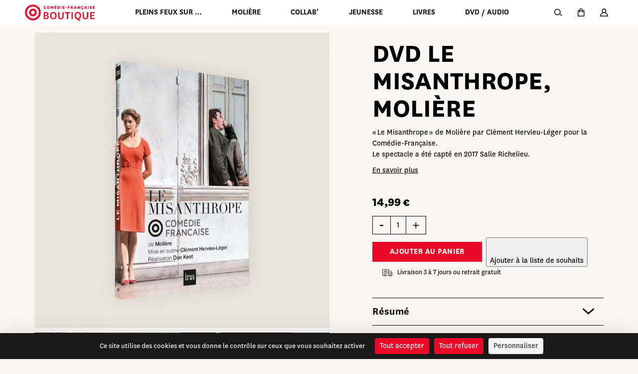

--- FILE ---
content_type: text/html; charset=UTF-8
request_url: https://boutique.comedie-francaise.fr/produit/le-misanthrope-moliere/
body_size: 28410
content:
<!DOCTYPE html>
<html class="no-js" lang="fr-FR">

<head>
  <meta http-equiv="ScreenOrientation" content="autoRotate:disabled">
  <meta charset="UTF-8">
  <meta http-equiv="Content-Type" content="text/html; charset=UTF-8" />
  <meta http-equiv="X-UA-Compatible" content="IE=edge,chrome=1">
<script type="text/javascript">
/* <![CDATA[ */
var gform;gform||(document.addEventListener("gform_main_scripts_loaded",function(){gform.scriptsLoaded=!0}),document.addEventListener("gform/theme/scripts_loaded",function(){gform.themeScriptsLoaded=!0}),window.addEventListener("DOMContentLoaded",function(){gform.domLoaded=!0}),gform={domLoaded:!1,scriptsLoaded:!1,themeScriptsLoaded:!1,isFormEditor:()=>"function"==typeof InitializeEditor,callIfLoaded:function(o){return!(!gform.domLoaded||!gform.scriptsLoaded||!gform.themeScriptsLoaded&&!gform.isFormEditor()||(gform.isFormEditor()&&console.warn("The use of gform.initializeOnLoaded() is deprecated in the form editor context and will be removed in Gravity Forms 3.1."),o(),0))},initializeOnLoaded:function(o){gform.callIfLoaded(o)||(document.addEventListener("gform_main_scripts_loaded",()=>{gform.scriptsLoaded=!0,gform.callIfLoaded(o)}),document.addEventListener("gform/theme/scripts_loaded",()=>{gform.themeScriptsLoaded=!0,gform.callIfLoaded(o)}),window.addEventListener("DOMContentLoaded",()=>{gform.domLoaded=!0,gform.callIfLoaded(o)}))},hooks:{action:{},filter:{}},addAction:function(o,r,e,t){gform.addHook("action",o,r,e,t)},addFilter:function(o,r,e,t){gform.addHook("filter",o,r,e,t)},doAction:function(o){gform.doHook("action",o,arguments)},applyFilters:function(o){return gform.doHook("filter",o,arguments)},removeAction:function(o,r){gform.removeHook("action",o,r)},removeFilter:function(o,r,e){gform.removeHook("filter",o,r,e)},addHook:function(o,r,e,t,n){null==gform.hooks[o][r]&&(gform.hooks[o][r]=[]);var d=gform.hooks[o][r];null==n&&(n=r+"_"+d.length),gform.hooks[o][r].push({tag:n,callable:e,priority:t=null==t?10:t})},doHook:function(r,o,e){var t;if(e=Array.prototype.slice.call(e,1),null!=gform.hooks[r][o]&&((o=gform.hooks[r][o]).sort(function(o,r){return o.priority-r.priority}),o.forEach(function(o){"function"!=typeof(t=o.callable)&&(t=window[t]),"action"==r?t.apply(null,e):e[0]=t.apply(null,e)})),"filter"==r)return e[0]},removeHook:function(o,r,t,n){var e;null!=gform.hooks[o][r]&&(e=(e=gform.hooks[o][r]).filter(function(o,r,e){return!!(null!=n&&n!=o.tag||null!=t&&t!=o.priority)}),gform.hooks[o][r]=e)}});
/* ]]> */
</script>

  <meta name="viewport" content="width=device-width,initial-scale=1,minimum-scale=1,maximum-scale=1,user-scalable=no,minimal-ui">

  <title>DVD Le Misanthrope, Molière - Boutique de la Comédie-Francaise</title>

  <link rel="profile" href="https://gmpg.org/xfn/11">
  <link rel="pingback" href="https://boutique.comedie-francaise.fr/xmlrpc.php" />

  <link rel="apple-touch-icon" sizes="57x57" href="https://boutique.comedie-francaise.fr/wp-content/themes/hands-woocommerce/favicon/apple-icon-57x57.png">
  <link rel="apple-touch-icon" sizes="60x60" href="https://boutique.comedie-francaise.fr/wp-content/themes/hands-woocommerce/favicon/apple-icon-60x60.png">
  <link rel="apple-touch-icon" sizes="72x72" href="https://boutique.comedie-francaise.fr/wp-content/themes/hands-woocommerce/favicon/apple-icon-72x72.png">
  <link rel="apple-touch-icon" sizes="76x76" href="https://boutique.comedie-francaise.fr/wp-content/themes/hands-woocommerce/favicon/apple-icon-76x76.png">
  <link rel="apple-touch-icon" sizes="114x114" href="https://boutique.comedie-francaise.fr/wp-content/themes/hands-woocommerce/favicon/apple-icon-114x114.png">
  <link rel="apple-touch-icon" sizes="120x120" href="https://boutique.comedie-francaise.fr/wp-content/themes/hands-woocommerce/favicon/apple-icon-120x120.png">
  <link rel="apple-touch-icon" sizes="144x144" href="https://boutique.comedie-francaise.fr/wp-content/themes/hands-woocommerce/favicon/apple-icon-144x144.png">
  <link rel="apple-touch-icon" sizes="152x152" href="https://boutique.comedie-francaise.fr/wp-content/themes/hands-woocommerce/favicon/apple-icon-152x152.png">
  <link rel="apple-touch-icon" sizes="180x180" href="https://boutique.comedie-francaise.fr/wp-content/themes/hands-woocommerce/favicon/apple-icon-180x180.png">
  <link rel="icon" type="image/png" sizes="192x192"  href="https://boutique.comedie-francaise.fr/wp-content/themes/hands-woocommerce/favicon/android-icon-192x192.png">
  <link rel="icon" type="image/png" sizes="32x32" href="https://boutique.comedie-francaise.fr/wp-content/themes/hands-woocommerce/favicon/favicon-32x32.png">
  <link rel="icon" type="image/png" sizes="96x96" href="https://boutique.comedie-francaise.fr/wp-content/themes/hands-woocommerce/favicon/favicon-96x96.png">
  <link rel="icon" type="image/png" sizes="16x16" href="https://boutique.comedie-francaise.fr/wp-content/themes/hands-woocommerce/favicon/favicon-16x16.png">
  <link rel="stylesheet" type="text/css" href="//cdn.jsdelivr.net/npm/slick-carousel@1.8.1/slick/slick.css"/>
  <link rel="manifest" href="https://boutique.comedie-francaise.fr/wp-content/themes/hands-woocommerce/favicon/manifest.json">
  <meta name="msapplication-TileColor" content="#EB0928">
  <meta name="msapplication-TileImage" content="https://boutique.comedie-francaise.fr/wp-content/themes/hands-woocommerce/favicon/ms-icon-144x144.png">
  <meta name="theme-color" content="#ffffff">
  <!-- <script id="Cookiebot" src="https://consent.cookiebot.com/uc.js" data-cbid="2e4eb385-698c-44b9-b79d-53758077e020" data-blockingmode="auto" type="text/javascript"></script> -->
  				<script>document.documentElement.className = document.documentElement.className + ' yes-js js_active js'</script>
			<meta name='robots' content='index, follow, max-image-preview:large, max-snippet:-1, max-video-preview:-1' />
	<style>img:is([sizes="auto" i], [sizes^="auto," i]) { contain-intrinsic-size: 3000px 1500px }</style>
	<script>
		var tarteaucitronForceLanguage = "fr";
		</script><script type="text/javascript" src="https://tarteaucitron.io/load.js?locale=fr&iswordpress=true&domain=boutique.comedie-francaise.fr&uuid=59c4b7c30d8dbaea9efb19d1920194458d2c560c"></script>
<!-- Google Tag Manager for WordPress by gtm4wp.com -->
<script data-cfasync="false" data-pagespeed-no-defer data-cookieconsent="ignore">
	var gtm4wp_datalayer_name = "dataLayer";
	var dataLayer = dataLayer || [];
	const gtm4wp_use_sku_instead = false;
	const gtm4wp_id_prefix = '';
	const gtm4wp_remarketing = false;
	const gtm4wp_eec = true;
	const gtm4wp_classicec = false;
	const gtm4wp_currency = 'EUR';
	const gtm4wp_product_per_impression = 10;
	const gtm4wp_needs_shipping_address = false;
	const gtm4wp_business_vertical = 'retail';
	const gtm4wp_business_vertical_id = 'id';
</script>
<!-- End Google Tag Manager for WordPress by gtm4wp.com --><script data-cookieconsent="ignore">
const gtm4wp_is_safari = /^((?!chrome|android).)*safari/i.test(navigator.userAgent);
if ( gtm4wp_is_safari ) {
	window.addEventListener('pageshow', function(event) {
		if ( event.persisted ) {
			// if Safari loads the page from cache usually by navigating with the back button
			// it creates issues with product list click tracking
			// therefore GTM4WP forces the page reload in this browser
			window.location.reload();
		}
	});
}
</script>
	<!-- This site is optimized with the Yoast SEO plugin v25.3 - https://yoast.com/wordpress/plugins/seo/ -->
	<meta name="description" content="Regardez en DVD la pièce de théâtre &quot;Le Misanthrope&quot; de Molière dans la mise en scène de Clément Hervieu-Léger pour la Comédie-Française." />
	<link rel="canonical" href="https://boutique.comedie-francaise.fr/produit/le-misanthrope-moliere/" />
	<meta property="og:locale" content="fr_FR" />
	<meta property="og:type" content="article" />
	<meta property="og:title" content="DVD Le Misanthrope, Molière - Boutique de la Comédie-Francaise" />
	<meta property="og:description" content="Regardez en DVD la pièce de théâtre &quot;Le Misanthrope&quot; de Molière dans la mise en scène de Clément Hervieu-Léger pour la Comédie-Française." />
	<meta property="og:url" content="https://boutique.comedie-francaise.fr/produit/le-misanthrope-moliere/" />
	<meta property="og:site_name" content="Boutique de la Comédie-Francaise" />
	<meta property="article:modified_time" content="2026-01-14T17:04:19+00:00" />
	<meta property="og:image" content="https://boutique.comedie-francaise.fr/wp-content/uploads/2022/06/Jaquette-de-DVD-Comedie-FrancaiseMisanthrope.jpg" />
	<meta property="og:image:width" content="2000" />
	<meta property="og:image:height" content="2000" />
	<meta property="og:image:type" content="image/jpeg" />
	<meta name="twitter:card" content="summary_large_image" />
	<meta name="twitter:label1" content="Durée de lecture estimée" />
	<meta name="twitter:data1" content="1 minute" />
	<script type="application/ld+json" class="yoast-schema-graph">{"@context":"https://schema.org","@graph":[{"@type":"WebPage","@id":"https://boutique.comedie-francaise.fr/produit/le-misanthrope-moliere/","url":"https://boutique.comedie-francaise.fr/produit/le-misanthrope-moliere/","name":"DVD Le Misanthrope, Molière - Boutique de la Comédie-Francaise","isPartOf":{"@id":"https://boutique.comedie-francaise.fr/#website"},"primaryImageOfPage":{"@id":"https://boutique.comedie-francaise.fr/produit/le-misanthrope-moliere/#primaryimage"},"image":{"@id":"https://boutique.comedie-francaise.fr/produit/le-misanthrope-moliere/#primaryimage"},"thumbnailUrl":"https://boutique.comedie-francaise.fr/wp-content/uploads/2022/06/Jaquette-de-DVD-Comedie-FrancaiseMisanthrope.jpg","datePublished":"2022-06-30T10:37:11+00:00","dateModified":"2026-01-14T17:04:19+00:00","description":"Regardez en DVD la pièce de théâtre \"Le Misanthrope\" de Molière dans la mise en scène de Clément Hervieu-Léger pour la Comédie-Française.","breadcrumb":{"@id":"https://boutique.comedie-francaise.fr/produit/le-misanthrope-moliere/#breadcrumb"},"inLanguage":"fr-FR","potentialAction":[{"@type":"ReadAction","target":["https://boutique.comedie-francaise.fr/produit/le-misanthrope-moliere/"]}]},{"@type":"ImageObject","inLanguage":"fr-FR","@id":"https://boutique.comedie-francaise.fr/produit/le-misanthrope-moliere/#primaryimage","url":"https://boutique.comedie-francaise.fr/wp-content/uploads/2022/06/Jaquette-de-DVD-Comedie-FrancaiseMisanthrope.jpg","contentUrl":"https://boutique.comedie-francaise.fr/wp-content/uploads/2022/06/Jaquette-de-DVD-Comedie-FrancaiseMisanthrope.jpg","width":2000,"height":2000,"caption":"Jaquette du DVD \"Le Misanthrope\" de Marivaux par Clément Hervieu-Léger avec la troupe de la Comédie-Française"},{"@type":"BreadcrumbList","@id":"https://boutique.comedie-francaise.fr/produit/le-misanthrope-moliere/#breadcrumb","itemListElement":[{"@type":"ListItem","position":1,"name":"Boutique","item":"https://boutique.comedie-francaise.fr/boutique/"},{"@type":"ListItem","position":2,"name":"DVD Le Misanthrope, Molière"}]},{"@type":"WebSite","@id":"https://boutique.comedie-francaise.fr/#website","url":"https://boutique.comedie-francaise.fr/","name":"Boutique de la Comédie-Francaise","description":"","potentialAction":[{"@type":"SearchAction","target":{"@type":"EntryPoint","urlTemplate":"https://boutique.comedie-francaise.fr/?s={search_term_string}"},"query-input":{"@type":"PropertyValueSpecification","valueRequired":true,"valueName":"search_term_string"}}],"inLanguage":"fr-FR"}]}</script>
	<!-- / Yoast SEO plugin. -->


<link rel='stylesheet' id='wp-block-library-css' href='https://boutique.comedie-francaise.fr/wp-includes/css/dist/block-library/style.min.css?ver=6.8.1' type='text/css' media='all' />
<style id='classic-theme-styles-inline-css' type='text/css'>
/*! This file is auto-generated */
.wp-block-button__link{color:#fff;background-color:#32373c;border-radius:9999px;box-shadow:none;text-decoration:none;padding:calc(.667em + 2px) calc(1.333em + 2px);font-size:1.125em}.wp-block-file__button{background:#32373c;color:#fff;text-decoration:none}
</style>
<link rel='stylesheet' id='getwooplugins-attribute-filter-style-css' href='https://boutique.comedie-francaise.fr/wp-content/plugins/woo-variation-swatches-pro/build/attribute-filter/style-index.css?ver=1.0.0' type='text/css' media='all' />
<link rel='stylesheet' id='woocommerce-add-to-cart-form-style-css' href='https://boutique.comedie-francaise.fr/wp-content/plugins/woocommerce/assets/client/blocks/woocommerce/add-to-cart-form-style.css?ver=6.8.1' type='text/css' media='all' />
<style id='woocommerce-product-button-style-inline-css' type='text/css'>
.wp-block-button.wc-block-components-product-button{align-items:center;display:flex;flex-direction:column;gap:12px;justify-content:center;white-space:normal;word-break:break-word}.wp-block-button.wc-block-components-product-button.is-style-outline .wp-block-button__link{border:2px solid}.wp-block-button.wc-block-components-product-button.is-style-outline .wp-block-button__link:not(.has-text-color){color:currentColor}.wp-block-button.wc-block-components-product-button.is-style-outline .wp-block-button__link:not(.has-background){background-color:transparent;background-image:none}.wp-block-button.wc-block-components-product-button.has-custom-width .wp-block-button__link{box-sizing:border-box}.wp-block-button.wc-block-components-product-button.wp-block-button__width-25 .wp-block-button__link{width:25%}.wp-block-button.wc-block-components-product-button.wp-block-button__width-50 .wp-block-button__link{width:50%}.wp-block-button.wc-block-components-product-button.wp-block-button__width-75 .wp-block-button__link{width:75%}.wp-block-button.wc-block-components-product-button.wp-block-button__width-100 .wp-block-button__link{width:100%}.wp-block-button.wc-block-components-product-button .wp-block-button__link{display:inline-flex;font-size:1em;justify-content:center;text-align:center;white-space:normal;width:auto;word-break:break-word}.wp-block-button.wc-block-components-product-button a[hidden]{display:none}@keyframes slideOut{0%{transform:translateY(0)}to{transform:translateY(-100%)}}@keyframes slideIn{0%{opacity:0;transform:translateY(90%)}to{opacity:1;transform:translate(0)}}.wp-block-button.wc-block-components-product-button.align-left{align-items:flex-start}.wp-block-button.wc-block-components-product-button.align-right{align-items:flex-end}.wp-block-button.wc-block-components-product-button .wc-block-components-product-button__button{align-items:center;border-style:none;display:inline-flex;justify-content:center;line-height:inherit;overflow:hidden;white-space:normal;word-break:break-word}.wp-block-button.wc-block-components-product-button .wc-block-components-product-button__button span.wc-block-slide-out{animation:slideOut .1s linear 1 normal forwards}.wp-block-button.wc-block-components-product-button .wc-block-components-product-button__button span.wc-block-slide-in{animation:slideIn .1s linear 1 normal}.wp-block-button.wc-block-components-product-button .wc-block-components-product-button__button--placeholder{background-color:currentColor!important;border:0!important;border-radius:.25rem;box-shadow:none;color:currentColor!important;display:block;line-height:1;max-width:100%!important;min-height:3em;min-width:8em;opacity:.15;outline:0!important;overflow:hidden!important;pointer-events:none;position:relative!important;width:100%;z-index:1}.wp-block-button.wc-block-components-product-button .wc-block-components-product-button__button--placeholder>*{visibility:hidden}.wp-block-button.wc-block-components-product-button .wc-block-components-product-button__button--placeholder:after{animation:loading__animation 1.5s ease-in-out infinite;background-image:linear-gradient(90deg,currentColor,hsla(0,0%,96%,.302),currentColor);background-repeat:no-repeat;content:" ";display:block;height:100%;left:0;position:absolute;right:0;top:0;transform:translateX(-100%)}@keyframes loading__animation{to{transform:translateX(100%)}}@media screen and (prefers-reduced-motion:reduce){.wp-block-button.wc-block-components-product-button .wc-block-components-product-button__button--placeholder{animation:none}}.wc-block-all-products .wp-block-button.wc-block-components-product-button{margin-bottom:12px}.theme-twentytwentyone .editor-styles-wrapper .wc-block-components-product-button .wp-block-button__link{background-color:var(--button--color-background);border-color:var(--button--color-background);color:var(--button--color-text)}

</style>
<style id='woocommerce-product-collection-style-inline-css' type='text/css'>
.wp-block-woocommerce-product-collection .wc-block-components-product-stock-indicator{text-align:center}.wc-block-components-notice-banner .wc-block-components-button.wc-block-components-notice-banner__dismiss[hidden]{display:none}

</style>
<style id='woocommerce-product-filters-style-inline-css' type='text/css'>
:where(.wc-block-product-filters){--top-padding:var(--wp-admin--admin-bar--height);display:inline-flex}@media(max-width:782px){:where(.wc-block-product-filters){--top-padding:var(--adminbar-mobile-padding,0)}}:where(.wc-block-product-filters) .wc-block-product-filters__close-overlay,:where(.wc-block-product-filters) .wc-block-product-filters__open-overlay{align-items:center;background:transparent;border:transparent;color:inherit;display:flex;font-size:.875em;padding:0}:where(.wc-block-product-filters) .wc-block-product-filters__close-overlay svg,:where(.wc-block-product-filters) .wc-block-product-filters__open-overlay svg{fill:currentColor}:where(.wc-block-product-filters) .wc-block-product-filters__close-overlay span,:where(.wc-block-product-filters) .wc-block-product-filters__open-overlay span{padding:0 5px}:where(.wc-block-product-filters) .wc-block-product-filters__open-overlay svg{height:var(--wc-product-filters-overlay-icon-size,1.5em);width:var(--wc-product-filters-overlay-icon-size,1.5em)}:where(.wc-block-product-filters) .wc-block-product-filters__overlay{background-color:transparent;inset:0;pointer-events:none;position:fixed;top:var(--top-padding);transition:background-color .5s;z-index:9999}:where(.wc-block-product-filters) .wc-block-product-filters__overlay-wrapper{height:100%;position:relative;width:100%}:where(.wc-block-product-filters) .wc-block-product-filters__overlay-dialog{background-color:var(--wc-product-filters-overlay-background-color,var(--wc-product-filters-background-color,var(--wp--preset--color--base,#fff)));color:var(--wc-product-filters-overlay-text-color,var(--wc-product-filters-text-color,var(--wp--preset--color--base,#111)));display:flex!important;flex-direction:column;gap:var(--wp--preset--spacing--40);inset:0;max-height:100%;position:absolute;transform:translateY(100vh);transition:none}:where(.wc-block-product-filters) .wc-block-product-filters__overlay-header{display:flex;flex-flow:row-reverse;padding:var(--wp--preset--spacing--30) var(--wp--preset--spacing--40) 0}:where(.wc-block-product-filters) .wc-block-product-filters__overlay-content{display:flex;flex-direction:column;flex-grow:1;gap:var(--wc-product-filter-block-spacing,var(--wp--style--block-gap,1.2rem));overflow-y:scroll;padding:0 var(--wp--preset--spacing--40)}:where(.wc-block-product-filters) .wc-block-product-filters__overlay-content>:first-child{margin-top:0}:where(.wc-block-product-filters) .wc-block-product-filters__overlay-footer{box-shadow:0 -4px 8px 0 rgba(0,0,0,.102);padding:var(--wp--preset--spacing--30) var(--wp--preset--spacing--40)}:where(.wc-block-product-filters) .wc-block-product-filters__apply{width:100%}:where(.wc-block-product-filters).is-overlay-opened .wc-block-product-filters__overlay{background-color:rgba(95,95,95,.35);pointer-events:auto;z-index:9999}:where(.wc-block-product-filters).is-overlay-opened .wc-block-product-filters__overlay-dialog{color:var(--wc-product-filters-overlay-color,inherit);transform:translateY(0);transition:transform .5s}@media(min-width:601px){:where(.wc-block-product-filters),:where(.wc-block-product-filters).is-overlay-opened{display:flex}:where(.wc-block-product-filters) .wc-block-product-filters__open-overlay,:where(.wc-block-product-filters) .wc-block-product-filters__overlay-footer,:where(.wc-block-product-filters) .wc-block-product-filters__overlay-header,:where(.wc-block-product-filters).is-overlay-opened .wc-block-product-filters__open-overlay,:where(.wc-block-product-filters).is-overlay-opened .wc-block-product-filters__overlay-footer,:where(.wc-block-product-filters).is-overlay-opened .wc-block-product-filters__overlay-header{display:none}:where(.wc-block-product-filters) .wc-block-product-filters__overlay,:where(.wc-block-product-filters).is-overlay-opened .wc-block-product-filters__overlay{background:inherit;color:inherit;inset:0;pointer-events:auto;position:relative;transition:none}:where(.wc-block-product-filters) .wc-block-product-filters__overlay-wrapper,:where(.wc-block-product-filters).is-overlay-opened .wc-block-product-filters__overlay-wrapper{background:inherit;color:inherit;height:auto;width:auto}:where(.wc-block-product-filters) .wc-block-product-filters__overlay-dialog,:where(.wc-block-product-filters).is-overlay-opened .wc-block-product-filters__overlay-dialog{background:inherit;color:inherit;position:relative;transform:none}:where(.wc-block-product-filters) .wc-block-product-filters__overlay-content,:where(.wc-block-product-filters).is-overlay-opened .wc-block-product-filters__overlay-content{background:inherit;color:inherit;flex-grow:1;overflow:visible;padding:0}}@media(max-width:600px){:where(.wc-block-product-filters) .wc-block-product-filters__overlay-content .wp-block-group{display:block}:where(.wc-block-product-filters) .wc-block-product-filters__overlay-content .wp-block-group>div{margin:20px 0}}.wc-block-product-filter--hidden{display:none}

</style>
<link rel='stylesheet' id='woocommerce-product-filter-price-slider-style-css' href='https://boutique.comedie-francaise.fr/wp-content/plugins/woocommerce/assets/client/blocks/woocommerce/product-filter-price-slider-style.css?ver=6.8.1' type='text/css' media='all' />
<style id='woocommerce-product-filter-removable-chips-style-inline-css' type='text/css'>
.wc-block-product-filter-removable-chips.is-vertical .wc-block-product-filter-removable-chips__items{flex-direction:column}.wc-block-product-filter-removable-chips.is-content-justification-center .wc-block-product-filter-removable-chips__items{justify-content:center}.wc-block-product-filter-removable-chips.is-content-justification-right .wc-block-product-filter-removable-chips__items{justify-content:flex-end}.wc-block-product-filter-removable-chips.is-content-justification-space-between .wc-block-product-filter-removable-chips__items{justify-content:space-between}.wc-block-product-filter-removable-chips.is-horizontal .wc-block-product-filter-removable-chips__items{width:100%}.wc-block-product-filter-removable-chips__items{color:var(--wc-product-filter-removable-chips-text,currentColor);display:inline-flex;flex-wrap:wrap;gap:4px;list-style:none;margin:0;padding:0}.wc-block-product-filter-removable-chips__items .wc-block-product-filter-removable-chips__item{align-items:center;appearance:none;background:var(--wc-product-filter-removable-chips-background,transparent);border:1px solid var(--wc-product-filter-removable-chips-border,color-mix(in srgb,currentColor 20%,transparent));border-radius:2px;display:flex;font-size:.875em;gap:8px;justify-content:space-between;padding:.25em .75em}.wc-block-product-filter-removable-chips__items .wc-block-product-filter-removable-chips__item .wc-block-product-filter-removable-chips__remove{align-items:center;background-color:transparent;border:none;color:var(--wc-product-filter-removable-chips-text,currentColor);cursor:pointer;display:flex;margin:0;padding:0}.wc-block-product-filter-removable-chips__items .wc-block-product-filter-removable-chips__item .wc-block-product-filter-removable-chips__remove .wc-block-product-filter-removable-chips__remove-icon{fill:currentColor}

</style>
<style id='woocommerce-product-filter-checkbox-list-style-inline-css' type='text/css'>
.wc-block-product-filter-checkbox-list__list{list-style:none outside;margin:0;padding:0}.wc-block-product-filter-checkbox-list__label{align-items:center;display:inline-flex;gap:.625em}.wc-block-product-filter-checkbox-list__item .wc-block-product-filter-checkbox-list__label{margin-bottom:0}:where(.wc-block-product-filter-checkbox-list__input-wrapper){display:block;position:relative}.wc-block-product-filter-checkbox-list__input-wrapper:before{background:currentColor;border-radius:2px;content:"";height:1em;left:0;opacity:.1;pointer-events:none;position:absolute;top:0;width:1em}.has-option-element-color .wc-block-product-filter-checkbox-list__input-wrapper:before{display:none}input[type=checkbox].wc-block-product-filter-checkbox-list__input{appearance:none;background:var(--wc-product-filter-checkbox-list-option-element,transparent);border:1px solid var(--wc-product-filter-checkbox-list-option-element-border,transparent);border-radius:2px;color:inherit;cursor:pointer;display:block;font-size:inherit;height:1em;margin:0;width:1em}input[type=checkbox].wc-block-product-filter-checkbox-list__input:focus{outline-color:var(--wc-product-filter-checkbox-list-option-element-border,currentColor);outline-width:1px}svg.wc-block-product-filter-checkbox-list__mark{box-sizing:border-box;color:var(--wc-product-filter-checkbox-list-option-element-selected,currentColor);display:none;height:1em;left:0;padding:.2em;position:absolute;top:0;width:1em}input[type=checkbox].wc-block-product-filter-checkbox-list__input:checked:after,input[type=checkbox].wc-block-product-filter-checkbox-list__input:checked:before{content:none}input[type=checkbox].wc-block-product-filter-checkbox-list__input:checked+.wc-block-product-filter-checkbox-list__mark{display:block;pointer-events:none}:where(.wc-block-product-filter-checkbox-list__text-wrapper){align-items:center;display:inline-flex;font-size:.875em;gap:4px}.wc-block-product-filter-checkbox-list__show-more{appearance:none;background:transparent;border:none;font-family:inherit;padding:0;text-decoration:underline}

</style>
<style id='woocommerce-product-filter-chips-style-inline-css' type='text/css'>
:where(.wc-block-product-filter-chips__items){display:flex;flex-wrap:wrap;gap:4px}.wc-block-product-filter-chips__item{appearance:none;background:transparent;border:1px solid color-mix(in srgb,currentColor 20%,transparent);border-radius:2px;color:var(--wc-product-filter-chips-text,currentColor);cursor:pointer;font-family:inherit;font-size:.875em;padding:4px 8px}.has-chip-text-color .wc-block-product-filter-chips__item{color:var(--wc-product-filter-chips-text)}.has-chip-background-color .wc-block-product-filter-chips__item{background:var(--wc-product-filter-chips-background)}.has-chip-border-color .wc-block-product-filter-chips__item{border-color:var(--wc-product-filter-chips-border)}.wc-block-product-filter-chips__item[aria-checked=true]{background:currentColor}.has-selected-chip-text-color .wc-block-product-filter-chips__item[aria-checked=true]{color:var(--wc-product-filter-chips-selected-text)}.has-selected-chip-background-color .wc-block-product-filter-chips__item[aria-checked=true]{background:var(--wc-product-filter-chips-selected-background)}.has-selected-chip-border-color .wc-block-product-filter-chips__item[aria-checked=true]{border-color:var(--wc-product-filter-chips-selected-border)}:where(.wc-block-product-filter-chips__label){align-items:center;display:inline-flex;gap:4px}.wc-block-product-filter-chips:not(.has-selected-chip-text-color) .wc-block-product-filter-chips__item[aria-checked=true]>.wc-block-product-filter-chips__label{filter:invert(100%)}.wc-block-product-filter-chips__show-more{appearance:none;background:transparent;border:none;font-family:inherit;padding:0;text-decoration:underline}

</style>
<link rel='stylesheet' id='woocommerce-product-gallery-style-css' href='https://boutique.comedie-francaise.fr/wp-content/plugins/woocommerce/assets/client/blocks/woocommerce/product-gallery-style.css?ver=6.8.1' type='text/css' media='all' />
<style id='woocommerce-product-template-style-inline-css' type='text/css'>
.wc-block-product-template{list-style:none;margin-bottom:0;margin-top:0;max-width:100%;padding:0}.wc-block-product-template.wc-block-product-template{background:none}.wc-block-product-template.is-flex-container{display:flex;flex-direction:row;flex-wrap:wrap;gap:1.25em}.wc-block-product-template.is-flex-container>li{list-style:none;margin:0;width:100%}@media(min-width:600px){.wc-block-product-template.is-flex-container.is-flex-container.columns-2>li{width:calc(50% - .625em)}.wc-block-product-template.is-flex-container.is-flex-container.columns-3>li{width:calc(33.33333% - .83333em)}.wc-block-product-template.is-flex-container.is-flex-container.columns-4>li{width:calc(25% - .9375em)}.wc-block-product-template.is-flex-container.is-flex-container.columns-5>li{width:calc(20% - 1em)}.wc-block-product-template.is-flex-container.is-flex-container.columns-6>li{width:calc(16.66667% - 1.04167em)}}.wc-block-product-template__responsive{grid-gap:1.25em;display:grid}.wc-block-product-template__responsive.columns-2{grid-template-columns:repeat(auto-fill,minmax(max(150px,calc(50% - .625em)),1fr))}.wc-block-product-template__responsive.columns-3{grid-template-columns:repeat(auto-fill,minmax(max(150px,calc(33.33333% - .83333em)),1fr))}.wc-block-product-template__responsive.columns-4{grid-template-columns:repeat(auto-fill,minmax(max(150px,calc(25% - .9375em)),1fr))}.wc-block-product-template__responsive.columns-5{grid-template-columns:repeat(auto-fill,minmax(max(150px,calc(20% - 1em)),1fr))}.wc-block-product-template__responsive.columns-6{grid-template-columns:repeat(auto-fill,minmax(max(150px,calc(16.66667% - 1.04167em)),1fr))}.wc-block-product-template__responsive>li{margin-block-start:0}:where(.wc-block-product-template .wc-block-product)>:not(:last-child){margin-bottom:.75rem;margin-top:0}.is-product-collection-layout-list .wc-block-product:not(:last-child){margin-bottom:1.2rem}

</style>
<link rel='stylesheet' id='yith-wcwl-add-to-wishlist-css' href='https://boutique.comedie-francaise.fr/wp-content/plugins/yith-woocommerce-wishlist-premium/assets/css/frontend/add-to-wishlist.css?ver=4.9.0' type='text/css' media='all' />
<style id='yith-wcwl-add-to-wishlist-inline-css' type='text/css'>
 :root { --add-to-wishlist-icon-color: rgba(0,0,0,0); --added-to-wishlist-icon-color: rgb(235,9,40); --color-add-to-wishlist-background: rgba(0,0,0,0); --color-add-to-wishlist-text: rgb(0,0,0); --color-add-to-wishlist-border: rgb(236,9,40); --color-add-to-wishlist-background-hover: rgb(236,9,40); --color-add-to-wishlist-text-hover: #FFFFFF; --color-add-to-wishlist-border-hover: rgb(236,9,40); --rounded-corners-radius: 1px; --color-add-to-cart-background: #333333; --color-add-to-cart-text: #FFFFFF; --color-add-to-cart-border: #333333; --color-add-to-cart-background-hover: #4F4F4F; --color-add-to-cart-text-hover: #FFFFFF; --color-add-to-cart-border-hover: #4F4F4F; --add-to-cart-rounded-corners-radius: 16px; --color-button-style-1-background: #333333; --color-button-style-1-text: #FFFFFF; --color-button-style-1-border: #333333; --color-button-style-1-background-hover: #4F4F4F; --color-button-style-1-text-hover: #FFFFFF; --color-button-style-1-border-hover: #4F4F4F; --color-button-style-2-background: #333333; --color-button-style-2-text: #FFFFFF; --color-button-style-2-border: #333333; --color-button-style-2-background-hover: #4F4F4F; --color-button-style-2-text-hover: #FFFFFF; --color-button-style-2-border-hover: #4F4F4F; --color-wishlist-table-background: #ffffff; --color-wishlist-table-text: #6d6c6c; --color-wishlist-table-border: #cccccc; --color-headers-background: #F4F4F4; --color-share-button-color: #fff; --color-share-button-color-hover: #fff; --feedback-duration: 3s; --modal-colors-overlay: #0000004d; --modal-colors-icon: rgb(236,9,40); --modal-colors-primary-button: rgb(236,9,40); --modal-colors-primary-button-hover: rgb(236,9,40); --modal-colors-primary-button-text: #fff; --modal-colors-primary-button-text-hover: #fff; --modal-colors-secondary-button: #e8e8e8; --modal-colors-secondary-button-hover: #d8d8d8; --modal-colors-secondary-button-text: #777; --modal-colors-secondary-button-text-hover: #777; --color-ask-an-estimate-background: #333333; --color-ask-an-estimate-text: #FFFFFF; --color-ask-an-estimate-border: #333333; --color-ask-an-estimate-background-hover: #4F4F4F; --color-ask-an-estimate-text-hover: #FFFFFF; --color-ask-an-estimate-border-hover: #4F4F4F; --ask-an-estimate-rounded-corners-radius: 16px; --tooltip-color-background: #333333e6; --tooltip-color-text: #fff } 
</style>
<link rel='stylesheet' id='jquery-selectBox-css' href='https://boutique.comedie-francaise.fr/wp-content/plugins/yith-woocommerce-wishlist-premium/assets/css/jquery.selectBox.css?ver=1.2.0' type='text/css' media='all' />
<link rel='stylesheet' id='yith-wcwl-font-awesome-css' href='https://boutique.comedie-francaise.fr/wp-content/plugins/yith-woocommerce-wishlist-premium/assets/css/font-awesome.css?ver=4.7.0' type='text/css' media='all' />
<link rel='stylesheet' id='woocommerce_prettyPhoto_css-css' href='//boutique.comedie-francaise.fr/wp-content/plugins/woocommerce/assets/css/prettyPhoto.css?ver=3.1.6' type='text/css' media='all' />
<link rel='stylesheet' id='yith-wcwl-main-css' href='https://boutique.comedie-francaise.fr/wp-content/plugins/yith-woocommerce-wishlist-premium/assets/css/style.css?ver=4.9.0' type='text/css' media='all' />
<style id='yith-wcwl-main-inline-css' type='text/css'>
 :root { --add-to-wishlist-icon-color: rgba(0,0,0,0); --added-to-wishlist-icon-color: rgb(235,9,40); --color-add-to-wishlist-background: rgba(0,0,0,0); --color-add-to-wishlist-text: rgb(0,0,0); --color-add-to-wishlist-border: rgb(236,9,40); --color-add-to-wishlist-background-hover: rgb(236,9,40); --color-add-to-wishlist-text-hover: #FFFFFF; --color-add-to-wishlist-border-hover: rgb(236,9,40); --rounded-corners-radius: 1px; --color-add-to-cart-background: #333333; --color-add-to-cart-text: #FFFFFF; --color-add-to-cart-border: #333333; --color-add-to-cart-background-hover: #4F4F4F; --color-add-to-cart-text-hover: #FFFFFF; --color-add-to-cart-border-hover: #4F4F4F; --add-to-cart-rounded-corners-radius: 16px; --color-button-style-1-background: #333333; --color-button-style-1-text: #FFFFFF; --color-button-style-1-border: #333333; --color-button-style-1-background-hover: #4F4F4F; --color-button-style-1-text-hover: #FFFFFF; --color-button-style-1-border-hover: #4F4F4F; --color-button-style-2-background: #333333; --color-button-style-2-text: #FFFFFF; --color-button-style-2-border: #333333; --color-button-style-2-background-hover: #4F4F4F; --color-button-style-2-text-hover: #FFFFFF; --color-button-style-2-border-hover: #4F4F4F; --color-wishlist-table-background: #ffffff; --color-wishlist-table-text: #6d6c6c; --color-wishlist-table-border: #cccccc; --color-headers-background: #F4F4F4; --color-share-button-color: #fff; --color-share-button-color-hover: #fff; --feedback-duration: 3s; --modal-colors-overlay: #0000004d; --modal-colors-icon: rgb(236,9,40); --modal-colors-primary-button: rgb(236,9,40); --modal-colors-primary-button-hover: rgb(236,9,40); --modal-colors-primary-button-text: #fff; --modal-colors-primary-button-text-hover: #fff; --modal-colors-secondary-button: #e8e8e8; --modal-colors-secondary-button-hover: #d8d8d8; --modal-colors-secondary-button-text: #777; --modal-colors-secondary-button-text-hover: #777; --color-ask-an-estimate-background: #333333; --color-ask-an-estimate-text: #FFFFFF; --color-ask-an-estimate-border: #333333; --color-ask-an-estimate-background-hover: #4F4F4F; --color-ask-an-estimate-text-hover: #FFFFFF; --color-ask-an-estimate-border-hover: #4F4F4F; --ask-an-estimate-rounded-corners-radius: 16px; --tooltip-color-background: #333333e6; --tooltip-color-text: #fff } 
</style>
<style id='global-styles-inline-css' type='text/css'>
:root{--wp--preset--aspect-ratio--square: 1;--wp--preset--aspect-ratio--4-3: 4/3;--wp--preset--aspect-ratio--3-4: 3/4;--wp--preset--aspect-ratio--3-2: 3/2;--wp--preset--aspect-ratio--2-3: 2/3;--wp--preset--aspect-ratio--16-9: 16/9;--wp--preset--aspect-ratio--9-16: 9/16;--wp--preset--color--black: #000000;--wp--preset--color--cyan-bluish-gray: #abb8c3;--wp--preset--color--white: #ffffff;--wp--preset--color--pale-pink: #f78da7;--wp--preset--color--vivid-red: #cf2e2e;--wp--preset--color--luminous-vivid-orange: #ff6900;--wp--preset--color--luminous-vivid-amber: #fcb900;--wp--preset--color--light-green-cyan: #7bdcb5;--wp--preset--color--vivid-green-cyan: #00d084;--wp--preset--color--pale-cyan-blue: #8ed1fc;--wp--preset--color--vivid-cyan-blue: #0693e3;--wp--preset--color--vivid-purple: #9b51e0;--wp--preset--gradient--vivid-cyan-blue-to-vivid-purple: linear-gradient(135deg,rgba(6,147,227,1) 0%,rgb(155,81,224) 100%);--wp--preset--gradient--light-green-cyan-to-vivid-green-cyan: linear-gradient(135deg,rgb(122,220,180) 0%,rgb(0,208,130) 100%);--wp--preset--gradient--luminous-vivid-amber-to-luminous-vivid-orange: linear-gradient(135deg,rgba(252,185,0,1) 0%,rgba(255,105,0,1) 100%);--wp--preset--gradient--luminous-vivid-orange-to-vivid-red: linear-gradient(135deg,rgba(255,105,0,1) 0%,rgb(207,46,46) 100%);--wp--preset--gradient--very-light-gray-to-cyan-bluish-gray: linear-gradient(135deg,rgb(238,238,238) 0%,rgb(169,184,195) 100%);--wp--preset--gradient--cool-to-warm-spectrum: linear-gradient(135deg,rgb(74,234,220) 0%,rgb(151,120,209) 20%,rgb(207,42,186) 40%,rgb(238,44,130) 60%,rgb(251,105,98) 80%,rgb(254,248,76) 100%);--wp--preset--gradient--blush-light-purple: linear-gradient(135deg,rgb(255,206,236) 0%,rgb(152,150,240) 100%);--wp--preset--gradient--blush-bordeaux: linear-gradient(135deg,rgb(254,205,165) 0%,rgb(254,45,45) 50%,rgb(107,0,62) 100%);--wp--preset--gradient--luminous-dusk: linear-gradient(135deg,rgb(255,203,112) 0%,rgb(199,81,192) 50%,rgb(65,88,208) 100%);--wp--preset--gradient--pale-ocean: linear-gradient(135deg,rgb(255,245,203) 0%,rgb(182,227,212) 50%,rgb(51,167,181) 100%);--wp--preset--gradient--electric-grass: linear-gradient(135deg,rgb(202,248,128) 0%,rgb(113,206,126) 100%);--wp--preset--gradient--midnight: linear-gradient(135deg,rgb(2,3,129) 0%,rgb(40,116,252) 100%);--wp--preset--font-size--small: 13px;--wp--preset--font-size--medium: 20px;--wp--preset--font-size--large: 36px;--wp--preset--font-size--x-large: 42px;--wp--preset--spacing--20: 0.44rem;--wp--preset--spacing--30: 0.67rem;--wp--preset--spacing--40: 1rem;--wp--preset--spacing--50: 1.5rem;--wp--preset--spacing--60: 2.25rem;--wp--preset--spacing--70: 3.38rem;--wp--preset--spacing--80: 5.06rem;--wp--preset--shadow--natural: 6px 6px 9px rgba(0, 0, 0, 0.2);--wp--preset--shadow--deep: 12px 12px 50px rgba(0, 0, 0, 0.4);--wp--preset--shadow--sharp: 6px 6px 0px rgba(0, 0, 0, 0.2);--wp--preset--shadow--outlined: 6px 6px 0px -3px rgba(255, 255, 255, 1), 6px 6px rgba(0, 0, 0, 1);--wp--preset--shadow--crisp: 6px 6px 0px rgba(0, 0, 0, 1);}:where(.is-layout-flex){gap: 0.5em;}:where(.is-layout-grid){gap: 0.5em;}body .is-layout-flex{display: flex;}.is-layout-flex{flex-wrap: wrap;align-items: center;}.is-layout-flex > :is(*, div){margin: 0;}body .is-layout-grid{display: grid;}.is-layout-grid > :is(*, div){margin: 0;}:where(.wp-block-columns.is-layout-flex){gap: 2em;}:where(.wp-block-columns.is-layout-grid){gap: 2em;}:where(.wp-block-post-template.is-layout-flex){gap: 1.25em;}:where(.wp-block-post-template.is-layout-grid){gap: 1.25em;}.has-black-color{color: var(--wp--preset--color--black) !important;}.has-cyan-bluish-gray-color{color: var(--wp--preset--color--cyan-bluish-gray) !important;}.has-white-color{color: var(--wp--preset--color--white) !important;}.has-pale-pink-color{color: var(--wp--preset--color--pale-pink) !important;}.has-vivid-red-color{color: var(--wp--preset--color--vivid-red) !important;}.has-luminous-vivid-orange-color{color: var(--wp--preset--color--luminous-vivid-orange) !important;}.has-luminous-vivid-amber-color{color: var(--wp--preset--color--luminous-vivid-amber) !important;}.has-light-green-cyan-color{color: var(--wp--preset--color--light-green-cyan) !important;}.has-vivid-green-cyan-color{color: var(--wp--preset--color--vivid-green-cyan) !important;}.has-pale-cyan-blue-color{color: var(--wp--preset--color--pale-cyan-blue) !important;}.has-vivid-cyan-blue-color{color: var(--wp--preset--color--vivid-cyan-blue) !important;}.has-vivid-purple-color{color: var(--wp--preset--color--vivid-purple) !important;}.has-black-background-color{background-color: var(--wp--preset--color--black) !important;}.has-cyan-bluish-gray-background-color{background-color: var(--wp--preset--color--cyan-bluish-gray) !important;}.has-white-background-color{background-color: var(--wp--preset--color--white) !important;}.has-pale-pink-background-color{background-color: var(--wp--preset--color--pale-pink) !important;}.has-vivid-red-background-color{background-color: var(--wp--preset--color--vivid-red) !important;}.has-luminous-vivid-orange-background-color{background-color: var(--wp--preset--color--luminous-vivid-orange) !important;}.has-luminous-vivid-amber-background-color{background-color: var(--wp--preset--color--luminous-vivid-amber) !important;}.has-light-green-cyan-background-color{background-color: var(--wp--preset--color--light-green-cyan) !important;}.has-vivid-green-cyan-background-color{background-color: var(--wp--preset--color--vivid-green-cyan) !important;}.has-pale-cyan-blue-background-color{background-color: var(--wp--preset--color--pale-cyan-blue) !important;}.has-vivid-cyan-blue-background-color{background-color: var(--wp--preset--color--vivid-cyan-blue) !important;}.has-vivid-purple-background-color{background-color: var(--wp--preset--color--vivid-purple) !important;}.has-black-border-color{border-color: var(--wp--preset--color--black) !important;}.has-cyan-bluish-gray-border-color{border-color: var(--wp--preset--color--cyan-bluish-gray) !important;}.has-white-border-color{border-color: var(--wp--preset--color--white) !important;}.has-pale-pink-border-color{border-color: var(--wp--preset--color--pale-pink) !important;}.has-vivid-red-border-color{border-color: var(--wp--preset--color--vivid-red) !important;}.has-luminous-vivid-orange-border-color{border-color: var(--wp--preset--color--luminous-vivid-orange) !important;}.has-luminous-vivid-amber-border-color{border-color: var(--wp--preset--color--luminous-vivid-amber) !important;}.has-light-green-cyan-border-color{border-color: var(--wp--preset--color--light-green-cyan) !important;}.has-vivid-green-cyan-border-color{border-color: var(--wp--preset--color--vivid-green-cyan) !important;}.has-pale-cyan-blue-border-color{border-color: var(--wp--preset--color--pale-cyan-blue) !important;}.has-vivid-cyan-blue-border-color{border-color: var(--wp--preset--color--vivid-cyan-blue) !important;}.has-vivid-purple-border-color{border-color: var(--wp--preset--color--vivid-purple) !important;}.has-vivid-cyan-blue-to-vivid-purple-gradient-background{background: var(--wp--preset--gradient--vivid-cyan-blue-to-vivid-purple) !important;}.has-light-green-cyan-to-vivid-green-cyan-gradient-background{background: var(--wp--preset--gradient--light-green-cyan-to-vivid-green-cyan) !important;}.has-luminous-vivid-amber-to-luminous-vivid-orange-gradient-background{background: var(--wp--preset--gradient--luminous-vivid-amber-to-luminous-vivid-orange) !important;}.has-luminous-vivid-orange-to-vivid-red-gradient-background{background: var(--wp--preset--gradient--luminous-vivid-orange-to-vivid-red) !important;}.has-very-light-gray-to-cyan-bluish-gray-gradient-background{background: var(--wp--preset--gradient--very-light-gray-to-cyan-bluish-gray) !important;}.has-cool-to-warm-spectrum-gradient-background{background: var(--wp--preset--gradient--cool-to-warm-spectrum) !important;}.has-blush-light-purple-gradient-background{background: var(--wp--preset--gradient--blush-light-purple) !important;}.has-blush-bordeaux-gradient-background{background: var(--wp--preset--gradient--blush-bordeaux) !important;}.has-luminous-dusk-gradient-background{background: var(--wp--preset--gradient--luminous-dusk) !important;}.has-pale-ocean-gradient-background{background: var(--wp--preset--gradient--pale-ocean) !important;}.has-electric-grass-gradient-background{background: var(--wp--preset--gradient--electric-grass) !important;}.has-midnight-gradient-background{background: var(--wp--preset--gradient--midnight) !important;}.has-small-font-size{font-size: var(--wp--preset--font-size--small) !important;}.has-medium-font-size{font-size: var(--wp--preset--font-size--medium) !important;}.has-large-font-size{font-size: var(--wp--preset--font-size--large) !important;}.has-x-large-font-size{font-size: var(--wp--preset--font-size--x-large) !important;}
:where(.wp-block-post-template.is-layout-flex){gap: 1.25em;}:where(.wp-block-post-template.is-layout-grid){gap: 1.25em;}
:where(.wp-block-columns.is-layout-flex){gap: 2em;}:where(.wp-block-columns.is-layout-grid){gap: 2em;}
:root :where(.wp-block-pullquote){font-size: 1.5em;line-height: 1.6;}
</style>
<style id='woocommerce-inline-inline-css' type='text/css'>
.woocommerce form .form-row .required { visibility: visible; }
</style>
<link rel='stylesheet' id='wp-smart-crop-renderer-css' href='https://boutique.comedie-francaise.fr/wp-content/plugins/wp-smartcrop/css/image-renderer.css?ver=2.0.10' type='text/css' media='all' />
<link rel='stylesheet' id='woo-variation-swatches-css' href='https://boutique.comedie-francaise.fr/wp-content/plugins/woo-variation-swatches/assets/css/frontend.min.css?ver=1760354317' type='text/css' media='all' />
<style id='woo-variation-swatches-inline-css' type='text/css'>
:root {
--wvs-tick:url("data:image/svg+xml;utf8,%3Csvg filter='drop-shadow(0px 0px 2px rgb(0 0 0 / .8))' xmlns='http://www.w3.org/2000/svg'  viewBox='0 0 30 30'%3E%3Cpath fill='none' stroke='%23ffffff' stroke-linecap='round' stroke-linejoin='round' stroke-width='4' d='M4 16L11 23 27 7'/%3E%3C/svg%3E");

--wvs-cross:url("data:image/svg+xml;utf8,%3Csvg filter='drop-shadow(0px 0px 5px rgb(255 255 255 / .6))' xmlns='http://www.w3.org/2000/svg' width='72px' height='72px' viewBox='0 0 24 24'%3E%3Cpath fill='none' stroke='%23ff0000' stroke-linecap='round' stroke-width='0.6' d='M5 5L19 19M19 5L5 19'/%3E%3C/svg%3E");
--wvs-position:flex-start;
--wvs-single-product-large-item-width:40px;
--wvs-single-product-large-item-height:40px;
--wvs-single-product-large-item-font-size:16px;
--wvs-single-product-item-width:30px;
--wvs-single-product-item-height:30px;
--wvs-single-product-item-font-size:16px;
--wvs-archive-product-item-width:30px;
--wvs-archive-product-item-height:30px;
--wvs-archive-product-item-font-size:16px;
--wvs-tooltip-background-color:#333333;
--wvs-tooltip-text-color:#FFFFFF;
--wvs-item-box-shadow:0 0 0 1px #a8a8a8;
--wvs-item-background-color:#FFFFFF;
--wvs-item-text-color:#000000;
--wvs-hover-item-box-shadow:0 0 0 3px #DDDDDD;
--wvs-hover-item-background-color:#FFFFFF;
--wvs-hover-item-text-color:#000000;
--wvs-selected-item-box-shadow:0 0 0 2px #000000;
--wvs-selected-item-background-color:#FFFFFF;
--wvs-selected-item-text-color:#000000}
</style>
<link rel='stylesheet' id='brands-styles-css' href='https://boutique.comedie-francaise.fr/wp-content/plugins/woocommerce/assets/css/brands.css?ver=9.9.4' type='text/css' media='all' />
<link rel='stylesheet' id='intlTelInput-css' href='https://boutique.comedie-francaise.fr/wp-content/plugins/woo-phone-input-plugin/css/intlTelInput.min.css?ver=2.0.3' type='text/css' media='all' />
<link rel='stylesheet' id='intlTelInputMain-css' href='https://boutique.comedie-francaise.fr/wp-content/plugins/woo-phone-input-plugin/css/styles.css?ver=2.0.3' type='text/css' media='all' />
<link rel='stylesheet' id='flexible-shipping-free-shipping-css' href='https://boutique.comedie-francaise.fr/wp-content/plugins/flexible-shipping/assets/dist/css/free-shipping.css?ver=6.2.0.2' type='text/css' media='all' />
<link rel='stylesheet' id='searchwp-forms-css' href='https://boutique.comedie-francaise.fr/wp-content/plugins/searchwp/assets/css/frontend/search-forms.min.css?ver=4.4.0' type='text/css' media='all' />
<link rel='stylesheet' id='woo_discount_pro_style-css' href='https://boutique.comedie-francaise.fr/wp-content/plugins/woo-discount-rules-pro/Assets/Css/awdr_style.css?ver=2.6.9' type='text/css' media='all' />
<script data-cookieconsent="ignore" type="text/javascript" src="https://boutique.comedie-francaise.fr/wp-includes/js/jquery/jquery.min.js?ver=3.7.1" id="jquery-core-js"></script>
<script data-cookieconsent="ignore" type="text/javascript" src="https://boutique.comedie-francaise.fr/wp-content/plugins/stop-user-enumeration/frontend/js/frontend.js?ver=1.7" id="stop-user-enumeration-js" defer="defer" data-wp-strategy="defer"></script>
<script data-cookieconsent="ignore" type="text/javascript" src="https://boutique.comedie-francaise.fr/wp-content/plugins/woocommerce/assets/js/jquery-blockui/jquery.blockUI.min.js?ver=2.7.0-wc.9.9.4" id="jquery-blockui-js" data-wp-strategy="defer"></script>
<script data-cookieconsent="ignore" type='text/javascript' id='wc-add-to-cart-js-extra'>
/* <![CDATA[ */
var wc_add_to_cart_params = {"ajax_url":"\/wp-admin\/admin-ajax.php","wc_ajax_url":"\/?wc-ajax=%%endpoint%%","i18n_view_cart":"Voir le panier","cart_url":"https:\/\/boutique.comedie-francaise.fr\/panier\/","is_cart":"","cart_redirect_after_add":"no"};
/* ]]> */
</script>
<script data-cookieconsent="ignore" type="text/javascript" src="https://boutique.comedie-francaise.fr/wp-content/plugins/woocommerce/assets/js/frontend/add-to-cart.min.js?ver=9.9.4" id="wc-add-to-cart-js" defer="defer" data-wp-strategy="defer"></script>
<script data-cookieconsent="ignore" type='text/javascript' id='wc-single-product-js-extra'>
/* <![CDATA[ */
var wc_single_product_params = {"i18n_required_rating_text":"Veuillez s\u00e9lectionner une note","i18n_rating_options":["1\u00a0\u00e9toile sur 5","2\u00a0\u00e9toiles sur 5","3\u00a0\u00e9toiles sur 5","4\u00a0\u00e9toiles sur 5","5\u00a0\u00e9toiles sur 5"],"i18n_product_gallery_trigger_text":"Voir la galerie d\u2019images en plein \u00e9cran","review_rating_required":"yes","flexslider":{"rtl":false,"animation":"slide","smoothHeight":true,"directionNav":false,"controlNav":"thumbnails","slideshow":false,"animationSpeed":500,"animationLoop":false,"allowOneSlide":false},"zoom_enabled":"","zoom_options":[],"photoswipe_enabled":"","photoswipe_options":{"shareEl":false,"closeOnScroll":false,"history":false,"hideAnimationDuration":0,"showAnimationDuration":0},"flexslider_enabled":""};
/* ]]> */
</script>
<script data-cookieconsent="ignore" type="text/javascript" src="https://boutique.comedie-francaise.fr/wp-content/plugins/woocommerce/assets/js/frontend/single-product.min.js?ver=9.9.4" id="wc-single-product-js" defer="defer" data-wp-strategy="defer"></script>
<script data-cookieconsent="ignore" type="text/javascript" src="https://boutique.comedie-francaise.fr/wp-content/plugins/woocommerce/assets/js/js-cookie/js.cookie.min.js?ver=2.1.4-wc.9.9.4" id="js-cookie-js" defer="defer" data-wp-strategy="defer"></script>
<script data-cookieconsent="ignore" type='text/javascript' id='woocommerce-js-extra'>
/* <![CDATA[ */
var woocommerce_params = {"ajax_url":"\/wp-admin\/admin-ajax.php","wc_ajax_url":"\/?wc-ajax=%%endpoint%%","i18n_password_show":"Afficher le mot de passe","i18n_password_hide":"Masquer le mot de passe"};
/* ]]> */
</script>
<script data-cookieconsent="ignore" type="text/javascript" src="https://boutique.comedie-francaise.fr/wp-content/plugins/woocommerce/assets/js/frontend/woocommerce.min.js?ver=9.9.4" id="woocommerce-js" defer="defer" data-wp-strategy="defer"></script>
<script data-cookieconsent="ignore" type="text/javascript" src="https://boutique.comedie-francaise.fr/wp-content/plugins/duracelltomi-google-tag-manager/js/gtm4wp-woocommerce-enhanced.js?ver=1.16.1" id="gtm4wp-woocommerce-enhanced-js"></script>
<script data-cookieconsent="ignore" type="text/javascript" src="https://boutique.comedie-francaise.fr/wp-content/plugins/woo-phone-input-plugin/js/intlTelInput-jquery.min.js?ver=2.0.3" id="intlTelInput-js"></script>
<script data-cookieconsent="ignore" type='text/javascript' id='intlTelInputMain-js-extra'>
/* <![CDATA[ */
var wipiMainJsVars = {"utilsScript":"https:\/\/boutique.comedie-francaise.fr\/wp-content\/plugins\/woo-phone-input-plugin\/\/js\/utils.js","autoSetIp":"1","initialCountry":"","onlySelectedCountries":"","onlyCountries":"[]","preferredCountries":[],"wpiElements":"#billing_phone, #shipping_phone"};
/* ]]> */
</script>
<script data-cookieconsent="ignore" type="text/javascript" src="https://boutique.comedie-francaise.fr/wp-content/plugins/woo-phone-input-plugin/js/main.js?ver=2.0.3" id="intlTelInputMain-js"></script>
<script data-cookieconsent="ignore" type='text/javascript' id='intlTelInputValidation-js-extra'>
/* <![CDATA[ */
var wipiValidationJsVars = {"wpiElements":"#billing_phone, #shipping_phone","successMessage":"\u2713 Valid","failMessage":"Invalid number"};
/* ]]> */
</script>
<script data-cookieconsent="ignore" type="text/javascript" src="https://boutique.comedie-francaise.fr/wp-content/plugins/woo-phone-input-plugin/js/phone-validate.js?ver=2.0.3" id="intlTelInputValidation-js"></script>
<link rel="https://api.w.org/" href="https://boutique.comedie-francaise.fr/wp-json/" /><link rel="alternate" title="JSON" type="application/json" href="https://boutique.comedie-francaise.fr/wp-json/wp/v2/product/293" />
<!-- Google Tag Manager for WordPress by gtm4wp.com -->
<!-- GTM Container placement set to automatic -->
<script data-cfasync="false" data-pagespeed-no-defer data-cookieconsent="ignore">
	var dataLayer_content = {"pagePostType":"product","pagePostType2":"single-product","pagePostAuthor":"Hands_Cofr","customerTotalOrders":0,"customerTotalOrderValue":"0.00","customerFirstName":"","customerLastName":"","customerBillingFirstName":"","customerBillingLastName":"","customerBillingCompany":"","customerBillingAddress1":"","customerBillingAddress2":"","customerBillingCity":"","customerBillingPostcode":"","customerBillingCountry":"","customerBillingEmail":"","customerBillingEmailHash":"e3b0c44298fc1c149afbf4c8996fb92427ae41e4649b934ca495991b7852b855","customerBillingPhone":"","customerShippingFirstName":"","customerShippingLastName":"","customerShippingCompany":"","customerShippingAddress1":"","customerShippingAddress2":"","customerShippingCity":"","customerShippingPostcode":"","customerShippingCountry":"","productRatingCounts":[],"productAverageRating":0,"productReviewCount":0,"productType":"simple","productIsVariable":0,"event":"gtm4wp.changeDetailViewEEC","ecommerce":{"currencyCode":"EUR","detail":{"products":[{"id":293,"name":"DVD Le Misanthrope, Molière","sku":"04051","category":"Collection contemporaine","price":14.99,"stocklevel":25}]}}};
	dataLayer.push( dataLayer_content );
</script>
<script data-cfasync="false" data-cookieconsent="ignore">
(function(w,d,s,l,i){w[l]=w[l]||[];w[l].push({'gtm.start':
new Date().getTime(),event:'gtm.js'});var f=d.getElementsByTagName(s)[0],
j=d.createElement(s),dl=l!='dataLayer'?'&l='+l:'';j.async=true;j.src=
'//www.googletagmanager.com/gtm.'+'js?id='+i+dl;f.parentNode.insertBefore(j,f);
})(window,document,'script','dataLayer','GTM-TBLPLS7');
</script>
<!-- End Google Tag Manager -->
<!-- End Google Tag Manager for WordPress by gtm4wp.com -->	<noscript><style>.woocommerce-product-gallery{ opacity: 1 !important; }</style></noscript>
	  <link rel="stylesheet" href="https://boutique.comedie-francaise.fr/wp-content/themes/hands-woocommerce/app/build/app.aa95f1ee.css"></head>

<body class="wp-singular product-template-default single single-product postid-293 wp-theme-hands-woocommerce theme-hands-woocommerce country- disallowed-country- wcacr-country-allowed wcacr-rendered-2026-01-20-19-07-15 wcacr-rendered-time1768939635 wcacr-shipping-country-FR wcacr-billing-country-FR woocommerce woocommerce-page woocommerce-no-js woo-variation-swatches wvs-behavior-blur wvs-theme-hands-woocommerce wvs-show-label desktop">
  
<!-- GTM Container placement set to automatic -->
<!-- Google Tag Manager (noscript) -->
				<noscript><iframe src="https://www.googletagmanager.com/ns.html?id=GTM-TBLPLS7" height="0" width="0" style="display:none;visibility:hidden" aria-hidden="true"></iframe></noscript>
<!-- End Google Tag Manager (noscript) --><header id="header">
  <div class="container container--xlarge">
    <div class="header__logo">
      <a href="https://boutique.comedie-francaise.fr" id="headerLogo"></a>
    </div>
    <nav class="header__nav--main">
      <ul>
                  <li><a href="https://boutique.comedie-francaise.fr/pleins-feux-sur/">Pleins feux sur …</a></li>
                  <li><a href="https://boutique.comedie-francaise.fr/categorie-produit/moliere-3/">Molière</a></li>
                  <li><a href="https://boutique.comedie-francaise.fr/createurs/">Collab&rsquo;</a></li>
                  <li><a href="https://boutique.comedie-francaise.fr/categorie-produit/jeunesse/">Jeunesse</a></li>
                  <li><a href="https://boutique.comedie-francaise.fr/categorie-produit/livres/">Livres</a></li>
                  <li><a href="https://boutique.comedie-francaise.fr/categorie-produit/dvd-audio/">DVD / AUDIO</a></li>
              </ul>
    </nav>
    <nav class="header__nav--shop">
      <ul>
              <li class="search ">
          <a href="#"><span class="icon icon-search"></span></a>
                  </li>
              <li class="cart ">
          <a href="https://boutique.comedie-francaise.fr/panier/"><span class="icon icon-cart"></span></a>
          <div id="mini-cart-count"></div>        </li>
              <li class="account ">
          <a href="https://boutique.comedie-francaise.fr/mon-compte/"><span class="icon icon-account"></span></a>
                  </li>
              <li class="header__nav--burger">
          <button type="button" id="burgerButton">
            <span class="icon icon-burger"></span>
          </button>
        </li>
      </ul>
    </nav>
    <nav class="header__nav--back">
      <a href="https://boutique.comedie-francaise.fr">
        <span class="icon-bracket_down"></span>
        Retour à la boutique      </a>
    </nav>
          <div class="header__nav--phone">
        <a href="tel:&#48;&#49;&#32;&#52;&#52;&#32;&#53;&#56;&#32;&#49;&#52;&#32;&#51;&#48;&#32;">
          <span class="icon-phone"></span>
          &#48;&#49;&#32;&#52;&#52;&#32;&#53;&#56;&#32;&#49;&#52;&#32;&#51;&#48;&#32;        </a>
      </div>
      </div>
</header>

<div class="search__wrapper">
  <div class="container container--small container-block__search">
    <span class="cross icon icon-cross"></span>
    <div class="block block__search">
      <h1>Rechercher </h1>
      <div class="input-box">
        <input type="text" class="input-text" placeholder="Molière, Beaumarchais, Savon">
        <button type="submit" class="submit" data-url="https://boutique.comedie-francaise.fr/recherche/">OK</button>
      </div>
    </div>
  </div>
</div><div class="dropdown--menu" id="mobileDropdown">
  <header>
    <ul>
      <li class="dropdown__item">
        <a><span class="icon icon-search"></span>Rechercher</a>
      </li>
      <li class="dropdown__item">
        <a href="https://boutique.comedie-francaise.fr/mon-compte/"><span class="icon icon-account"></span>Mon compte</a>
      </li>
    </ul>
    <button type="button" class="dropdown__close"><span class="icon icon-cross"></span></button>
  </header>
    <div class="cell_mobile_menu_container">
              <div class="cell_container">
          <a href="https://boutique.comedie-francaise.fr/les-feux-de-la-ruche/">
              <div class="cell">
      <div class="hexagon"><picture><source media="(max-width: 156px)" data-srcset="https://boutique.comedie-francaise.fr/wp-content/uploads/2025/05/3-156x180.png" ><source media="(max-width: 325px)" data-srcset="https://boutique.comedie-francaise.fr/wp-content/uploads/2025/05/3-325x370.png" ><source media="(max-width: 700px)" data-srcset="https://boutique.comedie-francaise.fr/wp-content/uploads/2025/05/3-396x450.png" ><source media="(max-width: 1366px)" data-srcset="https://boutique.comedie-francaise.fr/wp-content/uploads/2025/05/3-500x570.png" ><img data-src="https://boutique.comedie-francaise.fr/wp-content/uploads/2025/05/3-600x680.png" alt="3"></picture></div>
  </div>
              <span>Les feux de la Ruche</span>
          </a>
        </div>
              <div class="cell_container">
          <a href="https://boutique.comedie-francaise.fr/la-comedie-francaise-transforme-lessai/">
              <div class="cell">
      <div class="hexagon"><picture><source media="(max-width: 156px)" data-srcset="https://boutique.comedie-francaise.fr/wp-content/uploads/2024/03/RUGBY_CF_1W3A5821-156x180.jpg" ><source media="(max-width: 325px)" data-srcset="https://boutique.comedie-francaise.fr/wp-content/uploads/2024/03/RUGBY_CF_1W3A5821-325x370.jpg" ><source media="(max-width: 700px)" data-srcset="https://boutique.comedie-francaise.fr/wp-content/uploads/2024/03/RUGBY_CF_1W3A5821-396x450.jpg" ><source media="(max-width: 1366px)" data-srcset="https://boutique.comedie-francaise.fr/wp-content/uploads/2024/03/RUGBY_CF_1W3A5821-500x570.jpg" ><img data-src="https://boutique.comedie-francaise.fr/wp-content/uploads/2024/03/RUGBY_CF_1W3A5821-600x680.jpg" alt="RUGBY_CF_1W3A5821"></picture></div>
  </div>
              <span>La Comédie-Française transforme l'essai</span>
          </a>
        </div>
              <div class="cell_container">
          <a href="https://boutique.comedie-francaise.fr/createurs/la-comedie-shabille/">
              <div class="cell">
      <div class="hexagon"><picture><source media="(max-width: 156px)" data-srcset="https://boutique.comedie-francaise.fr/wp-content/uploads/2023/11/1W3A3590-156x180.jpg" ><source media="(max-width: 325px)" data-srcset="https://boutique.comedie-francaise.fr/wp-content/uploads/2023/11/1W3A3590-325x370.jpg" ><source media="(max-width: 700px)" data-srcset="https://boutique.comedie-francaise.fr/wp-content/uploads/2023/11/1W3A3590-396x450.jpg" ><source media="(max-width: 1366px)" data-srcset="https://boutique.comedie-francaise.fr/wp-content/uploads/2023/11/1W3A3590-500x570.jpg" ><img data-src="https://boutique.comedie-francaise.fr/wp-content/uploads/2023/11/1W3A3590-600x680.jpg" alt="1W3A3590"></picture></div>
  </div>
              <span>La Comédie s'habille</span>
          </a>
        </div>
              <div class="cell_container">
          <a href="https://boutique.comedie-francaise.fr/createurs/housses-en-scene/">
              <div class="cell">
      <div class="hexagon"><picture><source media="(max-width: 156px)" data-srcset="https://boutique.comedie-francaise.fr/wp-content/uploads/2022/07/IMG_20201015_162001-scaled-156x180.jpg" ><source media="(max-width: 325px)" data-srcset="https://boutique.comedie-francaise.fr/wp-content/uploads/2022/07/IMG_20201015_162001-scaled-325x370.jpg" ><source media="(max-width: 700px)" data-srcset="https://boutique.comedie-francaise.fr/wp-content/uploads/2022/07/IMG_20201015_162001-scaled-396x450.jpg" ><source media="(max-width: 1366px)" data-srcset="https://boutique.comedie-francaise.fr/wp-content/uploads/2022/07/IMG_20201015_162001-scaled-500x570.jpg" ><img data-src="https://boutique.comedie-francaise.fr/wp-content/uploads/2022/07/IMG_20201015_162001-scaled-600x680.jpg" alt=""></picture></div>
  </div>
              <span>Housses en scène</span>
          </a>
        </div>
              <div class="cell_container">
          <a href="https://boutique.comedie-francaise.fr/createurs/savons/">
              <div class="cell">
      <div class="hexagon"><picture><source media="(max-width: 156px)" data-srcset="https://boutique.comedie-francaise.fr/wp-content/uploads/2022/07/SAVON_0001__PLP1174_1-156x180.jpg" ><source media="(max-width: 325px)" data-srcset="https://boutique.comedie-francaise.fr/wp-content/uploads/2022/07/SAVON_0001__PLP1174_1-325x370.jpg" ><source media="(max-width: 700px)" data-srcset="https://boutique.comedie-francaise.fr/wp-content/uploads/2022/07/SAVON_0001__PLP1174_1-396x450.jpg" ><source media="(max-width: 1366px)" data-srcset="https://boutique.comedie-francaise.fr/wp-content/uploads/2022/07/SAVON_0001__PLP1174_1-500x570.jpg" ><img data-src="https://boutique.comedie-francaise.fr/wp-content/uploads/2022/07/SAVON_0001__PLP1174_1-600x680.jpg" alt="Savon Ciment - savonnerie Paris - saponification à froid - bio - naturel - arlequin - comedie francaise"></picture></div>
  </div>
              <span>Savons</span>
          </a>
        </div>
          </div>
      <nav class="dropdown__main">
    <ul>
              <li class="dropdown__item--main"><a href="https://boutique.comedie-francaise.fr/pleins-feux-sur/">Pleins feux sur …</a></li>
              <li class="dropdown__item--main"><a href="https://boutique.comedie-francaise.fr/categorie-produit/moliere-3/">Molière</a></li>
              <li class="dropdown__item--main"><a href="https://boutique.comedie-francaise.fr/createurs/">Collab&rsquo;</a></li>
              <li class="dropdown__item--main"><a href="https://boutique.comedie-francaise.fr/categorie-produit/jeunesse/">Jeunesse</a></li>
              <li class="dropdown__item--main"><a href="https://boutique.comedie-francaise.fr/categorie-produit/livres/">Livres</a></li>
              <li class="dropdown__item--main"><a href="https://boutique.comedie-francaise.fr/categorie-produit/dvd-audio/">DVD / AUDIO</a></li>
          </ul>
  </nav>
  <footer>
    <ul>
            <li class="dropdown__item">
        <a href="https://boutique.comedie-francaise.fr/informations-pratiques/"><span class="icon icon-map"></span>Informations pratiques</a>
      </li>
            <li class="dropdown__item">
        <a href="https://boutique.comedie-francaise.fr/faq/"><span class="icon icon-contact"></span>Questions fréquentes</a>
      </li>
            <li class="dropdown__item">
        <a href="https://boutique.comedie-francaise.fr/contact/"><span class="icon icon-question"></span>Contactez-nous</a>
      </li>
            <!-- <li class="dropdown__item socials">
        <span>
          <span class="icon icon-world"></span>TODO langs picker
        </span>
      </li> -->
    </ul>
  </footer>
</div>
  <div class="main-section">
    <div class="wph-notices">
          </div>
    <article class="product">
	<div class="container container--large container--noPadding">
		<header class="product__header">
			<div class="product__gallery" id="productGallery">
				<div class="scroller">
				<div class="product__gallery--scroller">
					<div class="product__image -forIdx" data-id="main">
            <picture><source media="(max-width: 950px)" data-srcset="https://boutique.comedie-francaise.fr/wp-content/uploads/2022/06/Jaquette-de-DVD-Comedie-FrancaiseMisanthrope-600x600.jpg" ><source media="(max-width: 1220px)" data-srcset="https://boutique.comedie-francaise.fr/wp-content/uploads/2022/06/Jaquette-de-DVD-Comedie-FrancaiseMisanthrope-768x768.jpg" ><img data-src="https://boutique.comedie-francaise.fr/wp-content/uploads/2022/06/Jaquette-de-DVD-Comedie-FrancaiseMisanthrope-860x860.jpg" alt="Jaquette du DVD "Le Misanthrope" de Marivaux par Clément Hervieu-Léger avec la troupe de la Comédie-Française"></picture></div>
																<div class="product__image -forIdx"><picture><source media="(max-width: 950px)" data-srcset="https://boutique.comedie-francaise.fr/wp-content/uploads/2022/06/le_misanthrope_reprise_124-898x600.jpg" ><img data-src="https://boutique.comedie-francaise.fr/wp-content/uploads/2022/06/le_misanthrope_reprise_124.jpg" alt="LE MISANTHROPE - Moliere - Clément Hervieu-Leger - Eric Ruf - Comedie-Francaise - Brigitte Enguerand"><p class="legend">LE MISANTHROPE de Moliere - Mise en scene :  Clement Hervieu-Leger - Scenographie :  Eric Ruf - Costumes : Caroline de Vivaise - Lumieres : Bertrand Couderc - Salle Richelieu - Comedie-Francaise  - decembre 2016 - (Reprise de roles) -
avec : 
Yves Gasc (Basque), 
Eric Genovese (Philinte), 
Florence Viala (Arsinoe), 
Loic Corbery ( Alceste), 
Serge Bagdassarian ( Oronte), 
Giles David (Du Bois), 
Adeline d'Hermy (Celimene), 
Georgia Scalliet (Celimene), 
Jennnifer Decker (Eliante), 
Pierre Hancisse (Clitandre), 
Clement Hervieu-Leger (Acaste), 
Christophe Montenez (Acaste)
© Brigitte Enguerand</p></picture></div>
											<div class="product__image -forIdx"><picture><source media="(max-width: 950px)" data-srcset="https://boutique.comedie-francaise.fr/wp-content/uploads/2022/06/le_misanthrope-129-©-Brigitte-Enguerand-898x600.jpg" ><img data-src="https://boutique.comedie-francaise.fr/wp-content/uploads/2022/06/le_misanthrope-129-©-Brigitte-Enguerand.jpg" alt="LE MISANTHROPE - Moliere - Clément Hervieu-Leger - Eric Ruf - Comedie-Francaise - Brigitte Enguerand"></picture></div>
									</div>
				</div>
								<div class="idx_imgs">
					<div class="idx" ><div class="idx_inside" ></div></div>
											<div class="idx" ><div class="idx_inside" ></div></div>
											<div class="idx" ><div class="idx_inside" ></div></div>
									</div>
							</div>
			<div class="product__summary">
				<h1>DVD Le Misanthrope, Molière</h1>
									<div class="product__description">
						<p>« Le Misanthrope » de Molière par Clément Hervieu-Léger pour la Comédie-Française.<br />
Le spectacle a été capté en 2017 Salle Richelieu.</p>
													<a class="more" href="#more">En savoir plus</a>
											</div>
								

				<div class="product__actions">
										<form class="cart" action="https://boutique.comedie-francaise.fr/produit/le-misanthrope-moliere/" method="post" enctype='multipart/form-data'>
			
			<p class="price"><span class="woocommerce-Price-amount amount"><bdi>14,99&nbsp;<span class="woocommerce-Price-currencySymbol">&euro;</span></bdi></span></p>

						<div class="quantity_and_submit">
				<div class="quantity-wrapper">
						<div class="quantity">
				<label class="screen-reader-text" for="quantity_696fd26394b80">quantité de DVD Le Misanthrope, Molière</label>
		<input class="minus" type="button" value="-">
		<input
			type="number"
			id="quantity_696fd26394b80"
			class="input-text qty text"
			step="1"
			min="1"
			max="25"
			name="quantity"
			value="1"
			title="Qty"
			size="4"
			placeholder=""
			inputmode="numeric" />
			<input class="plus" type="button" value="+">
			</div>
					</div>

								<input type="hidden" name="product_id" value="293">
				<button type="submit" name="add-to-cart" aria-label="add to cart" value="293" class="single_add_to_cart_button button alt default-cta  " data-added="Ajouté au panier">
					<span class="">Ajouter au panier</span>
					<span class="content" data-content="Ajouter au panier" aria-hidden="true"></span>
				</button>
			</div>

			<input type="hidden" name="gtm4wp_id" value="293" />
<input type="hidden" name="gtm4wp_name" value="DVD Le Misanthrope, Molière" />
<input type="hidden" name="gtm4wp_sku" value="04051" />
<input type="hidden" name="gtm4wp_category" value="Collection contemporaine" />
<input type="hidden" name="gtm4wp_price" value="14.99" />
<input type="hidden" name="gtm4wp_stocklevel" value="25" />
		</form>
	
						<div class="yith-add-to-wishlist-button-block yith-add-to-wishlist-button-block--single" data-product-id="293" data-attributes="{&quot;is_single&quot;:true,&quot;kind&quot;:&quot;button&quot;,&quot;show_view&quot;:true,&quot;count&quot;:0}"></div>				</div>
				
								<div class="shipping_message"><span class="icon icon-truck"></span>Livraison 3 à 7 jours ou retrait gratuit</div>
				
				<div class="part__accordion">
  <ul class="part__accordion__list opened">
          <li class="part__accordion__list__item">
        <h3 class="part__accordion__list__item__question">Résumé</h3>
        <div class="part__accordion__list__item__answer"><p>Alceste aime Célimène, une jeune veuve éprise de liberté. Hanté par un procès dont il redoute l’issue, Alceste se rend chez elle, accompagné de son ami Philinte auquel il reproche ses complaisances vis-à-vis de la société. Il souhaite que sa maîtresse se déclare publiquement en sa faveur. Mais c’est sans compter l’arrivée impromptue d’Oronte, de deux marquis, d’Éliante et d’Arsinoé… Le Misanthrope donne à voir une société libérée de l’emprise parentale et religieuse, dont le vernis social s’écaille lorsque surgit le désir. Poussés à bout par la radicalité d’Alceste, prêt à s’extraire de toute forme de mondanité, les personnages dévoilent, le temps d’une journée, les contradictions du genre humain soumis à un cœur que la raison ne connaît point.</p>
</div>
      </li>
          <li class="part__accordion__list__item">
        <h3 class="part__accordion__list__item__question">Distribution</h3>
        <div class="part__accordion__list__item__answer"><p><strong>Auteur</strong> : Molière<br />
<strong>Metteur en scène</strong> : Clément Hervieu-Léger<br />
<strong>Scénographe</strong> : Éric Ruf<br />
<strong>Réalisateur</strong> : Don Kent</p>
<p><strong>Yves Gasc</strong> &#8211; Basque<br />
<strong>Éric Génovèse</strong> &#8211; Philinte<br />
<strong>Florence Viala</strong> &#8211; Arsinoé<br />
<strong>Loïc Corbery</strong> &#8211; Alceste<br />
<strong>Serge Bagdassarian</strong> &#8211; Oronte<br />
<strong>Gilles David</strong> &#8211; Du Bois<br />
<strong>Adeline D’hermy</strong> &#8211; Célimène<br />
<strong>Jennifer Decker</strong> &#8211; Eliante<br />
<strong>Pierre Hancisse</strong> &#8211; Clitandre<br />
<strong>Christophe Montenez</strong> &#8211; Acaste</p>
</div>
      </li>
          <li class="part__accordion__list__item">
        <h3 class="part__accordion__list__item__question">Caractéristiques</h3>
        <div class="part__accordion__list__item__answer"><p>Durée : 2h45<br />
Capté en 2017<br />
Zone 2<br />
16/9<br />
Couleurs<br />
Son : Stéréo<br />
Version originale française</p>
</div>
      </li>
      </ul>
</div>				
			</div>
		</header>
	</div>

	<div class="product__content" id="more">
		  <div class="content">
          <div class="container container--small">
  <div class="block block__quote">
    <p class="quote">« Il est vrai : ma raison me le dit chaque jour ; Mais la raison n’est pas ce qui règle l’amour. »</p>
          <span class="piece">Le Misanthrope, </span>
              <span class="author">Molière</span>
      </div>
</div>
          <div class="block block__video" >
  <div class="plyr__video-embed js-player">
          <iframe src="https://www.youtube.com/embed/nVEN3VlZ-0g?iv_load_policy=3&modestbranding=1&playsinline=1&showinfo=0&rel=0&enablejsapi=1" allowfullscreen allowtransparency allow="autoplay"></iframe>
      </div>
</div>
      </div>
	</div>

		<div class="product__related">
		<div class="container container--xlarge">
  <div class="block block__push_products">
    <div class="header">
      <h2 class="title">Vous aimerez peut-être aussi :</h2>
          </div>
    <div class="item-gallery ">
                        <div class="product__tease ">
  <a href="https://boutique.comedie-francaise.fr/produit/britannicus-racine/">
          <div class="image">
        <picture><source media="(max-width: 156px)" data-srcset="https://boutique.comedie-francaise.fr/wp-content/uploads/2022/06/Jaquette-de-DVD-Comedie-FrancaiseBritannicus-156x180.jpg" ><source media="(max-width: 325px)" data-srcset="https://boutique.comedie-francaise.fr/wp-content/uploads/2022/06/Jaquette-de-DVD-Comedie-FrancaiseBritannicus-325x370.jpg" ><source media="(max-width: 700px)" data-srcset="https://boutique.comedie-francaise.fr/wp-content/uploads/2022/06/Jaquette-de-DVD-Comedie-FrancaiseBritannicus-396x450.jpg" ><source media="(max-width: 1366px)" data-srcset="https://boutique.comedie-francaise.fr/wp-content/uploads/2022/06/Jaquette-de-DVD-Comedie-FrancaiseBritannicus-500x570.jpg" ><img data-src="https://boutique.comedie-francaise.fr/wp-content/uploads/2022/06/Jaquette-de-DVD-Comedie-FrancaiseBritannicus-600x680.jpg" alt="Jaquette du DVD "Britannicus" de Racine avec la troupe de la Comédie-Française"></picture>      </div>
        <div>
      <span class="title -splitText">DVD Britannicus, Racine</span>
      <div class="short_description">« J’embrasse mon rival, mais c’est pour l’étouffer. »</div>
      <div class="price"><span class="woocommerce-Price-amount amount"><bdi>14,99&nbsp;<span class="woocommerce-Price-currencySymbol">&euro;</span></bdi></span></div>
    </div>
  </a>
</div>
                                <div class="product__tease ">
  <a href="https://boutique.comedie-francaise.fr/produit/cyrano-de-bergerac-rostand/">
          <div class="image">
        <picture><source media="(max-width: 156px)" data-srcset="https://boutique.comedie-francaise.fr/wp-content/uploads/2022/06/Jaquette-de-DVD-Comedie-FrancaiseCyrano-156x180.jpg" ><source media="(max-width: 325px)" data-srcset="https://boutique.comedie-francaise.fr/wp-content/uploads/2022/06/Jaquette-de-DVD-Comedie-FrancaiseCyrano-325x370.jpg" ><source media="(max-width: 700px)" data-srcset="https://boutique.comedie-francaise.fr/wp-content/uploads/2022/06/Jaquette-de-DVD-Comedie-FrancaiseCyrano-396x450.jpg" ><source media="(max-width: 1366px)" data-srcset="https://boutique.comedie-francaise.fr/wp-content/uploads/2022/06/Jaquette-de-DVD-Comedie-FrancaiseCyrano-500x570.jpg" ><img data-src="https://boutique.comedie-francaise.fr/wp-content/uploads/2022/06/Jaquette-de-DVD-Comedie-FrancaiseCyrano-600x680.jpg" alt="Jaquette du DVD "Cyrano de Bergerac" de Rostand par Denis Podalydès avec la troupe de la Comédie-Française"></picture>      </div>
        <div>
      <span class="title -splitText">DVD Cyrano de Bergerac, Rostand</span>
      <div class="short_description">« C’est un roc !… c’est un pic !… c’est un cap ! Que dis-je, c’est un cap ?… C’est une péninsule ! »</div>
      <div class="price"><span class="woocommerce-Price-amount amount"><bdi>14,99&nbsp;<span class="woocommerce-Price-currencySymbol">&euro;</span></bdi></span></div>
    </div>
  </a>
</div>
                                <div class="product__tease ">
  <a href="https://boutique.comedie-francaise.fr/produit/lamour-medecin-et-le-sicilien-moliere/">
          <div class="image">
        <picture><source media="(max-width: 156px)" data-srcset="https://boutique.comedie-francaise.fr/wp-content/uploads/2022/06/Jaquette-de-DVD-Comedie-FrancaiseAmour-Medecin-156x180.jpg" ><source media="(max-width: 325px)" data-srcset="https://boutique.comedie-francaise.fr/wp-content/uploads/2022/06/Jaquette-de-DVD-Comedie-FrancaiseAmour-Medecin-325x370.jpg" ><source media="(max-width: 700px)" data-srcset="https://boutique.comedie-francaise.fr/wp-content/uploads/2022/06/Jaquette-de-DVD-Comedie-FrancaiseAmour-Medecin-396x450.jpg" ><source media="(max-width: 1366px)" data-srcset="https://boutique.comedie-francaise.fr/wp-content/uploads/2022/06/Jaquette-de-DVD-Comedie-FrancaiseAmour-Medecin-500x570.jpg" ><img data-src="https://boutique.comedie-francaise.fr/wp-content/uploads/2022/06/Jaquette-de-DVD-Comedie-FrancaiseAmour-Medecin-600x680.jpg" alt="Jaquette du DVD "L'Amour médecin" suivi de "Le Sicilien ou L'Amour peintre" de Molière avec la troupe de la Comédie-Française"></picture>      </div>
        <div>
      <span class="title -splitText">DVD L'Amour médecin et Le Sicilien, Molière</span>
      <div class="short_description">"Il ne faut jamais dire : une telle personne est morte d’une fièvre et d’une fluxion sur la poitrine, mais : elle est morte de quatre médecins et de deux apothicaires."</div>
      <div class="price"><span class="woocommerce-Price-amount amount"><bdi>14,99&nbsp;<span class="woocommerce-Price-currencySymbol">&euro;</span></bdi></span></div>
    </div>
  </a>
</div>
                                <div class="product__tease ">
  <a href="https://boutique.comedie-francaise.fr/produit/lavare-moliere/">
          <div class="image">
        <picture><source media="(max-width: 156px)" data-srcset="https://boutique.comedie-francaise.fr/wp-content/uploads/2022/08/DVD-Comedie-Francaise-Regarder-piece-de-theatre-spectacle-LAvare-Moliere-156x180.jpg" ><source media="(max-width: 325px)" data-srcset="https://boutique.comedie-francaise.fr/wp-content/uploads/2022/08/DVD-Comedie-Francaise-Regarder-piece-de-theatre-spectacle-LAvare-Moliere-325x370.jpg" ><source media="(max-width: 700px)" data-srcset="https://boutique.comedie-francaise.fr/wp-content/uploads/2022/08/DVD-Comedie-Francaise-Regarder-piece-de-theatre-spectacle-LAvare-Moliere-396x450.jpg" ><source media="(max-width: 1366px)" data-srcset="https://boutique.comedie-francaise.fr/wp-content/uploads/2022/08/DVD-Comedie-Francaise-Regarder-piece-de-theatre-spectacle-LAvare-Moliere-500x570.jpg" ><img data-src="https://boutique.comedie-francaise.fr/wp-content/uploads/2022/08/DVD-Comedie-Francaise-Regarder-piece-de-theatre-spectacle-LAvare-Moliere-600x680.jpg" alt="DVD Comedie Francaise Regarder piece de theatre spectacle L'Avare Moliere"></picture>      </div>
        <div>
      <span class="title -splitText">DVD L'Avare, m-e-s Jean-Paul Roussillon</span>
      <div class="short_description">« Ah ! qu’un homme comme cela mériterait bien ce qu’il craint ! et que j’aurais de joie à le voler ! »</div>
      <div class="price"><span class="woocommerce-Price-amount amount"><bdi>13,00&nbsp;<span class="woocommerce-Price-currencySymbol">&euro;</span></bdi></span></div>
    </div>
  </a>
</div>
                  </div>
  </div>
</div>
	</div>
	
	<div id="quantity_and_submit">
    <div class="container wrapper" >
              <button class="add-to-cart">Ajouter au panier</button>
          </div>
	</div>
</article>
  </div>
    <div class="widget__reassurance">
    <div class="widget__reassurance__arrow is-left">
    </div>

    <ul class="widget__reassurance__list keen-slider">
              <li class="widget__reassurance__item keen-slider__slide">
          <a href="https://boutique.comedie-francaise.fr/livraison/" class="has-link">
            <span class="icon icon-shipping"></span>
            <p class="widget__reassurance__item__text">Livraison à 0,01€ à partir de 50€</p>
          </a>
        </li>
              <li class="widget__reassurance__item keen-slider__slide">
          <a >
            <span class="icon icon-secure_payment"></span>
            <p class="widget__reassurance__item__text">Paiement sécurisé</p>
          </a>
        </li>
              <li class="widget__reassurance__item keen-slider__slide">
          <a >
            <span class="icon icon-return"></span>
            <p class="widget__reassurance__item__text">Retours sous 14 jours</p>
          </a>
        </li>
          </ul>

    <div class="widget__reassurance__arrow is-right">
    </div>
  </div>
<footer class="footer">
  <div id="footer" class="footer">
  <div class="footer__col1">
    <div class="footer__logo">
      <a href="https://boutique.comedie-francaise.fr">
        <img class="logo" src="https://boutique.comedie-francaise.fr/wp-content/themes/hands-woocommerce/app/master/img/logo.svg" />
      </a>
    </div>
    <div class="footer__form gform_wrapper">
      <p class="newsletter_title">Inscrivez-vous à la newsletter</p>
      
                <div class='gf_browser_chrome gform_wrapper gravity-theme gform-theme--no-framework' data-form-theme='gravity-theme' data-form-index='0' id='gform_wrapper_2' ><div id='gf_2' class='gform_anchor' tabindex='-1'></div>
                        <div class='gform_heading'>
							<p class='gform_required_legend'>« <span class="gfield_required gfield_required_asterisk">*</span> » indique les champs nécessaires</p>
                        </div><form method='post' enctype='multipart/form-data' target='gform_ajax_frame_2' id='gform_2'  action='/produit/le-misanthrope-moliere/#gf_2' data-formid='2' novalidate>
                        <div class='gform-body gform_body'><div id='gform_fields_2' class='gform_fields top_label form_sublabel_below description_below validation_below'><div id="field_2_4" class="gfield gfield--type-email gfield--width-full gfield_contains_required field_sublabel_below gfield--no-description field_description_below field_validation_below gfield_visibility_visible"  ><label class='gfield_label gform-field-label' for='input_2_4'>Adresse e-mail<span class="gfield_required"><span class="gfield_required gfield_required_asterisk">*</span></span></label><div class='ginput_container ginput_container_email'>
                            <input name='input_4' id='input_2_4' type='email' value='' class='large'    aria-required="true" aria-invalid="false"  />
                        </div></div><fieldset id="field_2_3" class="gfield gfield--type-consent gfield--type-choice gfield--input-type-consent gfield--width-full gfield_contains_required field_sublabel_below gfield--no-description field_description_below hidden_label field_validation_below gfield_visibility_visible"  ><legend class='gfield_label gform-field-label gfield_label_before_complex' >Consent<span class="gfield_required"><span class="gfield_required gfield_required_asterisk">*</span></span></legend><div class='ginput_container ginput_container_consent'><input name='input_3.1' id='input_2_3_1' type='checkbox' value='1'   aria-required="true" aria-invalid="false"   /> <label class="gform-field-label gform-field-label--type-inline gfield_consent_label" for='input_2_3_1' >Je reconnais avoir lu et j'accepte la politique de confidentialité de la Comédie-Française<span class="gfield_required gfield_required_asterisk">*</span></label><input type='hidden' name='input_3.2' value='Je reconnais avoir lu et j&#039;accepte la politique de confidentialité de la Comédie-Française' class='gform_hidden' /><input type='hidden' name='input_3.3' value='2' class='gform_hidden' /></div></fieldset><div id="field_2_5" class="gfield gfield--type-honeypot gform_validation_container field_sublabel_below gfield--has-description field_description_below field_validation_below gfield_visibility_visible"  ><label class='gfield_label gform-field-label' for='input_2_5'>Email</label><div class='ginput_container'><input name='input_5' id='input_2_5' type='text' value='' autocomplete='new-password'/></div><div class='gfield_description' id='gfield_description_2_5'>Ce champ n’est utilisé qu’à des fins de validation et devrait rester inchangé.</div></div></div></div>
        <div class='gform-footer gform_footer top_label'> <button type="submit" id="gform_submit_button_2" class="gform_button button" onclick="gform.submission.handleButtonClick(this);" data-submission-type="submit"><span class="content" data-content="S’inscrire" aria-hidden="true"></span>S’inscrire</button> <input type='hidden' name='gform_ajax' value='form_id=2&amp;title=&amp;description=&amp;tabindex=0&amp;theme=gravity-theme&amp;styles=[]&amp;hash=326a4965c4105b3b8ade8d42a4cb0142' />
            <input type='hidden' class='gform_hidden' name='gform_submission_method' data-js='gform_submission_method_2' value='iframe' />
            <input type='hidden' class='gform_hidden' name='gform_theme' data-js='gform_theme_2' id='gform_theme_2' value='gravity-theme' />
            <input type='hidden' class='gform_hidden' name='gform_style_settings' data-js='gform_style_settings_2' id='gform_style_settings_2' value='[]' />
            <input type='hidden' class='gform_hidden' name='is_submit_2' value='1' />
            <input type='hidden' class='gform_hidden' name='gform_submit' value='2' />
            
            <input type='hidden' class='gform_hidden' name='gform_unique_id' value='' />
            <input type='hidden' class='gform_hidden' name='state_2' value='[base64]' />
            <input type='hidden' autocomplete='off' class='gform_hidden' name='gform_target_page_number_2' id='gform_target_page_number_2' value='0' />
            <input type='hidden' autocomplete='off' class='gform_hidden' name='gform_source_page_number_2' id='gform_source_page_number_2' value='1' />
            <input type='hidden' name='gform_field_values' value='' />
            
        </div>
                        </form>
                        </div>
		                <iframe style='display:none;width:0px;height:0px;' src='about:blank' name='gform_ajax_frame_2' id='gform_ajax_frame_2' title='Cette iframe contient la logique nécessaire pour manipuler Gravity Forms avec Ajax.'></iframe>
		                <script type="text/javascript">
/* <![CDATA[ */
 gform.initializeOnLoaded( function() {gformInitSpinner( 2, 'https://boutique.comedie-francaise.fr/wp-content/plugins/gravityforms/images/spinner.svg', true );jQuery('#gform_ajax_frame_2').on('load',function(){var contents = jQuery(this).contents().find('*').html();var is_postback = contents.indexOf('GF_AJAX_POSTBACK') >= 0;if(!is_postback){return;}var form_content = jQuery(this).contents().find('#gform_wrapper_2');var is_confirmation = jQuery(this).contents().find('#gform_confirmation_wrapper_2').length > 0;var is_redirect = contents.indexOf('gformRedirect(){') >= 0;var is_form = form_content.length > 0 && ! is_redirect && ! is_confirmation;var mt = parseInt(jQuery('html').css('margin-top'), 10) + parseInt(jQuery('body').css('margin-top'), 10) + 100;if(is_form){jQuery('#gform_wrapper_2').html(form_content.html());if(form_content.hasClass('gform_validation_error')){jQuery('#gform_wrapper_2').addClass('gform_validation_error');} else {jQuery('#gform_wrapper_2').removeClass('gform_validation_error');}setTimeout( function() { /* delay the scroll by 50 milliseconds to fix a bug in chrome */ jQuery(document).scrollTop(jQuery('#gform_wrapper_2').offset().top - mt); }, 50 );if(window['gformInitDatepicker']) {gformInitDatepicker();}if(window['gformInitPriceFields']) {gformInitPriceFields();}var current_page = jQuery('#gform_source_page_number_2').val();gformInitSpinner( 2, 'https://boutique.comedie-francaise.fr/wp-content/plugins/gravityforms/images/spinner.svg', true );jQuery(document).trigger('gform_page_loaded', [2, current_page]);window['gf_submitting_2'] = false;}else if(!is_redirect){var confirmation_content = jQuery(this).contents().find('.GF_AJAX_POSTBACK').html();if(!confirmation_content){confirmation_content = contents;}jQuery('#gform_wrapper_2').replaceWith(confirmation_content);jQuery(document).scrollTop(jQuery('#gf_2').offset().top - mt);jQuery(document).trigger('gform_confirmation_loaded', [2]);window['gf_submitting_2'] = false;wp.a11y.speak(jQuery('#gform_confirmation_message_2').text());}else{jQuery('#gform_2').append(contents);if(window['gformRedirect']) {gformRedirect();}}jQuery(document).trigger("gform_pre_post_render", [{ formId: "2", currentPage: "current_page", abort: function() { this.preventDefault(); } }]);        if (event && event.defaultPrevented) {                return;        }        const gformWrapperDiv = document.getElementById( "gform_wrapper_2" );        if ( gformWrapperDiv ) {            const visibilitySpan = document.createElement( "span" );            visibilitySpan.id = "gform_visibility_test_2";            gformWrapperDiv.insertAdjacentElement( "afterend", visibilitySpan );        }        const visibilityTestDiv = document.getElementById( "gform_visibility_test_2" );        let postRenderFired = false;        function triggerPostRender() {            if ( postRenderFired ) {                return;            }            postRenderFired = true;            gform.core.triggerPostRenderEvents( 2, current_page );            if ( visibilityTestDiv ) {                visibilityTestDiv.parentNode.removeChild( visibilityTestDiv );            }        }        function debounce( func, wait, immediate ) {            var timeout;            return function() {                var context = this, args = arguments;                var later = function() {                    timeout = null;                    if ( !immediate ) func.apply( context, args );                };                var callNow = immediate && !timeout;                clearTimeout( timeout );                timeout = setTimeout( later, wait );                if ( callNow ) func.apply( context, args );            };        }        const debouncedTriggerPostRender = debounce( function() {            triggerPostRender();        }, 200 );        if ( visibilityTestDiv && visibilityTestDiv.offsetParent === null ) {            const observer = new MutationObserver( ( mutations ) => {                mutations.forEach( ( mutation ) => {                    if ( mutation.type === 'attributes' && visibilityTestDiv.offsetParent !== null ) {                        debouncedTriggerPostRender();                        observer.disconnect();                    }                });            });            observer.observe( document.body, {                attributes: true,                childList: false,                subtree: true,                attributeFilter: [ 'style', 'class' ],            });        } else {            triggerPostRender();        }    } );} ); 
/* ]]> */
</script>
    </div>
  </div>

  <div class="footer__col2">
    <div class="footer__infos--left">
              <p class="address">
          Place Colette, <br />
75001 Paris<br>        &#48;&#49;&#32;&#52;&#52;&#32;&#53;&#56;&#32;&#49;&#52;&#32;&#51;&#48;&#32;        </p>
                    <p class="open">
          Du mardi au vendredi <br />
de 12h à 20h30 <br />
Le samedi<br />
De 11h à 20h30<br />
Le dimanche et les jours fériés <br />
de 13h à 20h30        </p>
      
      <nav class="footer__nav--social mobile">
        <ul>
                      <li><a href="https://www.facebook.com/comedie.francaise.officiel"><i class="icon icon-facebook"></i></a></li>
                      <li><a href="https://www.instagram.com/comedie.francaise.officiel/"><i class="icon icon-instagram"></i></a></li>
                      <li><a href="https://www.tiktok.com/@comediefrancaise"><i class="icon icon-tiktok"></i></a></li>
                      <li><a href="https://www.youtube.com/channel/UCiO6XES6COOJYcp8aBv-NpQ?fbclid=IwAR0zV86UJ1yh2A1R_Ev2gyFUu1CchLQ0ljqyhbEg12sZ3zOSTnXbROss4gc"><i class="icon icon-youtube"></i></a></li>
                      <li><a href="https://www.linkedin.com/company/comedie-francaise/?originalSubdomain=fr"><i class="icon icon-linkedin"></i></a></li>
                  </ul>
      </nav>
      <div class="contact">
        <nav class="footer__nav--left">
          <ul>
                          <li><a href="https://boutique.comedie-francaise.fr/contact/">Contactez-nous</a></li>
                          <li><a href="https://boutique.comedie-francaise.fr/diffusion-de-dvd/">Achat avec droits de diffusion des DVD pour votre établissement scolaire</a></li>
                          <li><a href="https://boutique.comedie-francaise.fr/faq/">Questions fréquentes</a></li>
                          <li><a href="https://boutique.comedie-francaise.fr/informations-pratiques/">Informations pratiques</a></li>
                      </ul>
        </nav>
        <!-- <div class="footer__lang">
          lang
        </div> -->
      </div>
    </div>
    <nav class="footer__nav--social desktop">
      <div class="contact">
        <nav class="footer__nav--left">
          <ul>
                          <li><a href="https://boutique.comedie-francaise.fr/contact/">Contactez-nous</a></li>
                          <li><a href="https://boutique.comedie-francaise.fr/diffusion-de-dvd/">Achat avec droits de diffusion des DVD pour votre établissement scolaire</a></li>
                          <li><a href="https://boutique.comedie-francaise.fr/faq/">Questions fréquentes</a></li>
                          <li><a href="https://boutique.comedie-francaise.fr/informations-pratiques/">Informations pratiques</a></li>
                      </ul>
        </nav>
        <!-- <div class="footer__lang">
          lang
        </div> -->
      </div>
      <div class="social">
        <ul>
                      <li><a href="https://www.facebook.com/comedie.francaise.officiel"><i class="icon icon-facebook"></i></a></li>
                      <li><a href="https://www.instagram.com/comedie.francaise.officiel/"><i class="icon icon-instagram"></i></a></li>
                      <li><a href="https://www.tiktok.com/@comediefrancaise"><i class="icon icon-tiktok"></i></a></li>
                      <li><a href="https://www.youtube.com/channel/UCiO6XES6COOJYcp8aBv-NpQ?fbclid=IwAR0zV86UJ1yh2A1R_Ev2gyFUu1CchLQ0ljqyhbEg12sZ3zOSTnXbROss4gc"><i class="icon icon-youtube"></i></a></li>
                      <li><a href="https://www.linkedin.com/company/comedie-francaise/?originalSubdomain=fr"><i class="icon icon-linkedin"></i></a></li>
                  </ul>
      </div>
    </nav>
    <div class="footer__infos--right">
      <nav class="footer__nav--right">
        <ul>
                      <li><a href="https://boutique.comedie-francaise.fr/livraison/">Livraison</a></li>
                      <li><a href="https://boutique.comedie-francaise.fr/credits/">Crédits</a></li>
                      <li><a href="https://boutique.comedie-francaise.fr/politique-de-confidentialite/">Politique de confidentialité</a></li>
                      <li><a href="https://boutique.comedie-francaise.fr/conditions-generales-de-vente/">Conditions générales de vente</a></li>
                      <li><a href="https://boutique.comedie-francaise.fr/mentions-legales/">Mentions légales</a></li>
                  </ul>
      </nav>
    </div>

  </div>
  </div>
</footer>
<script type="speculationrules">
{"prefetch":[{"source":"document","where":{"and":[{"href_matches":"\/*"},{"not":{"href_matches":["\/wp-*.php","\/wp-admin\/*","\/wp-content\/uploads\/*","\/wp-content\/*","\/wp-content\/plugins\/*","\/wp-content\/themes\/hands-woocommerce\/*","\/*\\?(.+)"]}},{"not":{"selector_matches":"a[rel~=\"nofollow\"]"}},{"not":{"selector_matches":".no-prefetch, .no-prefetch a"}}]},"eagerness":"conservative"}]}
</script>
			<style>.woo-variation-swatches .variable-items-wrapper .variable-item.button-variable-item.disabled {
					display: none;
				}</style>
							<script type="text/javascript">
				(function($) { $('document').ready(function(){
					$('body').on('added_to_cart', function(e, fragments, cart_hash, this_button) {
						$( '.woocommerce-error, .woocommerce-message, .woocommerce-info' ).remove();
						if (fragments && fragments.notices_html) {
							$('.woocommerce-notices-wrapper').append(fragments.notices_html)
						}
					});
				})})( jQuery );
				</script>
								<script type="text/javascript">
					jQuery(document).ready(function($){
					$('body').on('click', '.quantity .plus', function(e) {
						$input = $(this).prev('input.qty');
						var val = parseInt($input.val());
						var max = $input.attr('max');
						if (val + 1 <= max) {
							$input.val( val+1 ).change();
							jQuery("[name='update_cart']").removeAttr('disabled');
						}
					});

					$('body').on('click', '.quantity .minus',
							function(e) {
							$input = $(this).next('input.qty');
							var val = parseInt($input.val());
							var min = $input.attr('min');

							if (val - 1 >= min) {
								$input.val( val-1 ).change();
								jQuery("[name='update_cart']").removeAttr('disabled');
							}
					});
				});
				</script>
					<script type='text/javascript'>
		(function () {
			var c = document.body.className;
			c = c.replace(/woocommerce-no-js/, 'woocommerce-js');
			document.body.className = c;
		})();
	</script>
	<link rel='stylesheet' id='wc-blocks-style-css' href='https://boutique.comedie-francaise.fr/wp-content/plugins/woocommerce/assets/client/blocks/wc-blocks.css?ver=wc-9.9.4' type='text/css' media='all' />
<link rel='stylesheet' id='gform_basic-css' href='https://boutique.comedie-francaise.fr/wp-content/plugins/gravityforms/assets/css/dist/basic.min.css?ver=2.9.10' type='text/css' media='all' />
<link rel='stylesheet' id='gform_theme_components-css' href='https://boutique.comedie-francaise.fr/wp-content/plugins/gravityforms/assets/css/dist/theme-components.min.css?ver=2.9.10' type='text/css' media='all' />
<link rel='stylesheet' id='gform_theme-css' href='https://boutique.comedie-francaise.fr/wp-content/plugins/gravityforms/assets/css/dist/theme.min.css?ver=2.9.10' type='text/css' media='all' />
<script data-cookieconsent="ignore" type="text/javascript" src="https://boutique.comedie-francaise.fr/wp-includes/js/dist/vendor/lodash.min.js?ver=4.17.21" id="lodash-js"></script>
<script data-cookieconsent="ignore" type="text/javascript" id="lodash-js-after">
/* <![CDATA[ */
window.lodash = _.noConflict();
/* ]]> */
</script>
<script data-cookieconsent="ignore" type="text/javascript" src="https://boutique.comedie-francaise.fr/wp-includes/js/dist/vendor/wp-polyfill.min.js?ver=3.15.0" id="wp-polyfill-js"></script>
<script data-cookieconsent="ignore" type="text/javascript" src="https://boutique.comedie-francaise.fr/wp-includes/js/dist/vendor/moment.min.js?ver=2.30.1" id="moment-js"></script>
<script data-cookieconsent="ignore" type="text/javascript" id="moment-js-after">
/* <![CDATA[ */
moment.updateLocale( 'fr_FR', {"months":["janvier","f\u00e9vrier","mars","avril","mai","juin","juillet","ao\u00fbt","septembre","octobre","novembre","d\u00e9cembre"],"monthsShort":["Jan","F\u00e9v","Mar","Avr","Mai","Juin","Juil","Ao\u00fbt","Sep","Oct","Nov","D\u00e9c"],"weekdays":["dimanche","lundi","mardi","mercredi","jeudi","vendredi","samedi"],"weekdaysShort":["dim","lun","mar","mer","jeu","ven","sam"],"week":{"dow":1},"longDateFormat":{"LT":"G\\hi","LTS":null,"L":null,"LL":"j F Y","LLL":"d F Y G\\hi","LLLL":null}} );
/* ]]> */
</script>
<script data-cookieconsent="ignore" type="text/javascript" src="https://boutique.comedie-francaise.fr/wp-includes/js/dist/hooks.min.js?ver=4d63a3d491d11ffd8ac6" id="wp-hooks-js"></script>
<script data-cookieconsent="ignore" type="text/javascript" src="https://boutique.comedie-francaise.fr/wp-includes/js/dist/deprecated.min.js?ver=e1f84915c5e8ae38964c" id="wp-deprecated-js"></script>
<script data-cookieconsent="ignore" type="text/javascript" src="https://boutique.comedie-francaise.fr/wp-includes/js/dist/date.min.js?ver=85ff222add187a4e358f" id="wp-date-js"></script>
<script data-cookieconsent="ignore" type="text/javascript" id="wp-date-js-after">
/* <![CDATA[ */
wp.date.setSettings( {"l10n":{"locale":"fr_FR","months":["janvier","f\u00e9vrier","mars","avril","mai","juin","juillet","ao\u00fbt","septembre","octobre","novembre","d\u00e9cembre"],"monthsShort":["Jan","F\u00e9v","Mar","Avr","Mai","Juin","Juil","Ao\u00fbt","Sep","Oct","Nov","D\u00e9c"],"weekdays":["dimanche","lundi","mardi","mercredi","jeudi","vendredi","samedi"],"weekdaysShort":["dim","lun","mar","mer","jeu","ven","sam"],"meridiem":{"am":" ","pm":" ","AM":" ","PM":" "},"relative":{"future":"Dans %s","past":"il y a %s","s":"a second","ss":"%d seconds","m":"a minute","mm":"%d minutes","h":"an hour","hh":"%d hours","d":"a day","dd":"%d days","M":"a month","MM":"%d months","y":"a year","yy":"%d years"},"startOfWeek":1},"formats":{"time":"G\\hi","date":"j F Y","datetime":"d F Y G\\hi","datetimeAbbreviated":"d F Y G\\hi"},"timezone":{"offset":1,"offsetFormatted":"1","string":"Europe\/Paris","abbr":"CET"}} );
/* ]]> */
</script>
<script data-cookieconsent="ignore" type="text/javascript" src="https://boutique.comedie-francaise.fr/wp-content/plugins/yith-woocommerce-wishlist-premium/plugin-fw/dist/lapilli-ui/date/index.js?ver=a688abdf8f9c4a18e904" id="lapilli-ui-date-js"></script>
<script data-cookieconsent="ignore" type="text/javascript" id="lapilli-ui-date-js-after">
/* <![CDATA[ */
lapilliUI.date.setLocale( {"options":{"weekStartsOn":1}} );
				lapilliUI.date.setDateFormats( {"year":"Y","month":"F","dayOfMonth":"j","monthShort":"M","weekday":"l","weekdayShort":"D","fullDate":"j F Y","inputDate":"Y-m-d","monthAndDate":"F j","monthAndYear":"F Y"} );
				lapilliUI.date.setFormatDate( wp.date.format );
/* ]]> */
</script>
<script data-cookieconsent="ignore" type="text/javascript" src="https://boutique.comedie-francaise.fr/wp-includes/js/dist/vendor/react.min.js?ver=18.3.1.1" id="react-js"></script>
<script data-cookieconsent="ignore" type="text/javascript" src="https://boutique.comedie-francaise.fr/wp-content/plugins/yith-woocommerce-wishlist-premium/plugin-fw/dist/lapilli-ui/styles/index.js?ver=05a5b5e59191f74ac904" id="lapilli-ui-styles-js"></script>
<script data-cookieconsent="ignore" type="text/javascript" src="https://boutique.comedie-francaise.fr/wp-includes/js/dist/vendor/react-dom.min.js?ver=18.3.1.1" id="react-dom-js"></script>
<script data-cookieconsent="ignore" type="text/javascript" src="https://boutique.comedie-francaise.fr/wp-content/plugins/yith-woocommerce-wishlist-premium/plugin-fw/dist/lapilli-ui/components/index.js?ver=fe5275fad0fd47db7c63" id="lapilli-ui-components-js"></script>
<script data-cookieconsent="ignore" type="text/javascript" src="https://boutique.comedie-francaise.fr/wp-includes/js/dist/i18n.min.js?ver=5e580eb46a90c2b997e6" id="wp-i18n-js"></script>
<script data-cookieconsent="ignore" type="text/javascript" id="wp-i18n-js-after">
/* <![CDATA[ */
wp.i18n.setLocaleData( { 'text direction\u0004ltr': [ 'ltr' ] } );
/* ]]> */
</script>
<script data-cookieconsent="ignore" type="text/javascript" src="https://boutique.comedie-francaise.fr/wp-includes/js/dist/url.min.js?ver=6bf93e90403a1eec6501" id="wp-url-js"></script>
<script data-cookieconsent="ignore" type="text/javascript" id="wp-api-fetch-js-translations">
/* <![CDATA[ */
( function( domain, translations ) {
	var localeData = translations.locale_data[ domain ] || translations.locale_data.messages;
	localeData[""].domain = domain;
	wp.i18n.setLocaleData( localeData, domain );
} )( "default", {"translation-revision-date":"2022-08-20 10:31:05+0000","generator":"GlotPress\/4.0.0-alpha.1","domain":"messages","locale_data":{"messages":{"":{"domain":"messages","plural-forms":"nplurals=2; plural=n > 1;","lang":"fr"},"You are probably offline.":["Vous \u00eates probablement hors ligne."],"Media upload failed. If this is a photo or a large image, please scale it down and try again.":["Le t\u00e9l\u00e9versement du m\u00e9dia a \u00e9chou\u00e9. S\u2019il s\u2019agit d\u2019une photo ou d\u2019une grande image, veuillez la redimensionner puis r\u00e9essayer."],"The response is not a valid JSON response.":["La r\u00e9ponse n\u2019est pas une r\u00e9ponse JSON valide."],"An unknown error occurred.":["Une erreur inconnue est survenue."]}},"comment":{"reference":"wp-includes\/js\/dist\/api-fetch.js"}} );
/* ]]> */
</script>
<script data-cookieconsent="ignore" type="text/javascript" src="https://boutique.comedie-francaise.fr/wp-includes/js/dist/api-fetch.min.js?ver=3623a576c78df404ff20" id="wp-api-fetch-js"></script>
<script data-cookieconsent="ignore" type="text/javascript" id="wp-api-fetch-js-after">
/* <![CDATA[ */
wp.apiFetch.use( wp.apiFetch.createRootURLMiddleware( "https://boutique.comedie-francaise.fr/wp-json/" ) );
wp.apiFetch.nonceMiddleware = wp.apiFetch.createNonceMiddleware( "2149b36e30" );
wp.apiFetch.use( wp.apiFetch.nonceMiddleware );
wp.apiFetch.use( wp.apiFetch.mediaUploadMiddleware );
wp.apiFetch.nonceEndpoint = "https://boutique.comedie-francaise.fr/wp-admin/admin-ajax.php?action=rest-nonce";
/* ]]> */
</script>
<script data-cookieconsent="ignore" type='text/javascript' id='yith-wcwl-add-to-wishlist-js-extra'>
/* <![CDATA[ */
var yithWcwlAddToWishlist = {"isUserLoggedIn":"","globalOptions":{"wishlist_disabled_for_unauthenticated_users":"yes","loop_position":"after_add_to_cart","ajax_loading":"no","icon_type":"default","icon":"heart-outline","custom_icon":"","added_icon_type":"default","added_icon":"heart","custom_added_icon":"","custom_icon_alt":"","custom_icon_width":"25","behaviour":"remove","style":"button_custom","modal_enabled":"yes","show_count":"no","show_count_in_loop":"no","move_to_another_wishlist":"no","move_to_another_wishlist_type":"popup","modal_label":"Ajouter \u00e0 la liste de souhaits","disabled_wishlist_for_unauth_users":"yes","position_over_image_in_loop":"top-left","button_over_image_style":"fixed","feedback_type":"notice","modal_icon_type":"default","modal_icon":"bookmark","modal_custom_icon":"","tooltip_enabled":"no","modal_close_behaviour":"close","move_label":"D\u00e9placer vers une autre liste de souhaits","popup_title":"S\u00e9lectionnez une liste de souhaits","move_popup_title":"D\u00e9placer vers une autre liste de souhaits","add_label":"Ajouter \u00e0 la liste de souhaits","added_label":"Produit ajout\u00e9 !","remove_label":"Retirer de la liste","browse_label":"Parcourir la liste de souhaits","already_in_label":"Le produit est d\u00e9j\u00e0 dans votre liste de souhaits!","default_wishlist_name":"Ma liste de souhaits"},"buttonClasses":"","feedback_duration":"3000","wishlist_url":"https:\/\/boutique.comedie-francaise.fr\/mon-compte\/wishlist\/","containerSelectors":{"productContainer":[".wc-block-grid__product",".wp-block-post.product",".wc-block-product",".add-to-wishlist-before_image"],"thumbnailContainer":["div[data-block-name=\"woocommerce\/product-image\"]","div.wc-block-grid__product-image",".woocommerce-loop-product__link [class*=\"image\"]",".astra-shop-thumbnail-wrap",".product-inner .image-wrap","a.woocommerce-loop-product__link","div.t-entry-visual","div.box-image","div.product-image","a.product-image-link"]},"login_wishlist_url":"https:\/\/boutique.comedie-francaise.fr\/mon-compte\/?wishlist_notice=true&add_to_wishlist=%product_id%","i18n":{"feedbacks":{"added":"{{product_name}} a \u00e9t\u00e9 ajout\u00e9 \u00e0 votre liste {{wishlist_name}} !","removed":"{{product_name}} a \u00e9t\u00e9 supprim\u00e9 de votre liste {{wishlist_name}} !","moved":"{{product_name}} a \u00e9t\u00e9 d\u00e9plac\u00e9 vers votre liste {{wishlist_name}} !","close":"Fermer"},"count":[""],"modals":{"add_to_wishlist":{"choose_tab":"Choisissez une liste de souhaits","create_tab":"Cr\u00e9er une nouvelle liste de souhaits","creating_wishlist_button":"Creating the wishlist","adding_wishlist_button":"Adding to the wishlist","create_wishlist_button":"Cr\u00e9er une liste de souhaits","wishlist_name_input_placeholder":"Nom de la liste"},"move_to_wishlist":{"title":"D\u00e9placer vers une autre liste de souhaits","description":"This item is already in {{wishlist_name}} list.","move_it_to":"Move it to another list:","choose_wishlist_placeholder":"Choisissez une liste de souhaits","move_button":"D\u00e9placer","remove_button":"remove it from your list"}}},"modalColors":{"overlay":"#0000004d","icon":"rgb(236,9,40)","primary_button":"rgb(236,9,40)","primary_button_hover":"rgb(236,9,40)","primary_button_text":"#fff","primary_button_text_hover":"#fff","secondary_button":"#e8e8e8","secondary_button_hover":"#d8d8d8","secondary_button_text":"#777","secondary_button_text_hover":"#777"},"wishlist_url_to_localize":"https:\/\/boutique.comedie-francaise.fr\/mon-compte\/wishlist\/","default_wishlist_name":"Ma liste de souhaits","is_multi_wishlist":"","privacy_options":["Publique","Partag\u00e9","Priv\u00e9"],"privacy_options_descriptions":["Anybody can view it","Only people with the link can view it","Only you can view it"],"default_privacy":"2"};
/* ]]> */
</script>
<script data-cookieconsent="ignore" type="text/javascript" id="yith-wcwl-add-to-wishlist-js-translations">
/* <![CDATA[ */
( function( domain, translations ) {
	var localeData = translations.locale_data[ domain ] || translations.locale_data.messages;
	localeData[""].domain = domain;
	wp.i18n.setLocaleData( localeData, domain );
} )( "yith-woocommerce-wishlist", {"translation-revision-date":"2022-06-16 15:48:15+0000","generator":"WP-CLI\/2.12.0","source":"assets\/js\/dist\/components\/add-to-wishlist\/index.js","domain":"messages","locale_data":{"messages":{"":{"domain":"messages","lang":"fr","plural-forms":"nplurals=2; plural=n > 1;"},"or":["ou"],"Create a new list":["Cr\u00e9er une liste"],"View 5 more":[""],"You're the first to add this item to a wishlist!":[""],"{{users_count}} user has this item in their wishlist":[""]}}} );
/* ]]> */
</script>
<script data-cookieconsent="ignore" type="text/javascript" src="https://boutique.comedie-francaise.fr/wp-content/plugins/yith-woocommerce-wishlist-premium/assets/js/dist/components/add-to-wishlist/index.js?ver=1b1012a0f39f37e7320c" id="yith-wcwl-add-to-wishlist-js"></script>
<script data-cookieconsent="ignore" type="text/javascript" src="https://boutique.comedie-francaise.fr/wp-content/plugins/yith-woocommerce-wishlist-premium/assets/js/add-to-wishlist-gutenberg.min.js?ver=4.9.0" id="yith-wcwl-add-to-wishlist-gutenberg-js"></script>
<script data-cookieconsent="ignore" type="text/javascript" src="https://boutique.comedie-francaise.fr/wp-content/plugins/yith-woocommerce-wishlist-premium/assets/js/jquery.selectBox.min.js?ver=1.2.0" id="jquery-selectBox-js"></script>
<script data-cookieconsent="ignore" type="text/javascript" src="//boutique.comedie-francaise.fr/wp-content/plugins/woocommerce/assets/js/prettyPhoto/jquery.prettyPhoto.min.js?ver=3.1.6" id="prettyPhoto-js" data-wp-strategy="defer"></script>
<script data-cookieconsent="ignore" type='text/javascript' id='jquery-yith-wcwl-js-extra'>
/* <![CDATA[ */
var yith_wcwl_l10n = {"ajax_url":"\/wp-admin\/admin-ajax.php","redirect_to_cart":"no","yith_wcwl_button_position":"shortcode","multi_wishlist":"","hide_add_button":"1","enable_ajax_loading":"","ajax_loader_url":"https:\/\/boutique.comedie-francaise.fr\/wp-content\/plugins\/yith-woocommerce-wishlist-premium\/assets\/images\/ajax-loader-alt.svg","remove_from_wishlist_after_add_to_cart":"1","is_wishlist_responsive":"1","time_to_close_prettyphoto":"3000","fragments_index_glue":".","reload_on_found_variation":"1","mobile_media_query":"768","labels":{"cookie_disabled":"Nous sommes d\u00e9sol\u00e9s, mais cette fonctionnalit\u00e9 n'est disponible que si les cookies de votre navigateur sont activ\u00e9s.","added_to_cart_message":"<div class=\"woocommerce-notices-wrapper\"><div class=\"woocommerce-message\" role=\"alert\">Produit ajout\u00e9 au panier avec succ\u00e8s<\/div><\/div>"},"actions":{"add_to_wishlist_action":"add_to_wishlist","remove_from_wishlist_action":"remove_from_wishlist","reload_wishlist_and_adding_elem_action":"reload_wishlist_and_adding_elem","load_mobile_action":"load_mobile","delete_item_action":"delete_item","save_title_action":"save_title","save_privacy_action":"save_privacy","load_fragments":"load_fragments","update_item_quantity":"update_item_quantity","move_to_another_wishlist_action":"move_to_another_wishlist","sort_wishlist_items":"sort_wishlist_items","ask_an_estimate":"ask_an_estimate","remove_from_all_wishlists":"remove_from_all_wishlists"},"nonce":{"add_to_wishlist_nonce":"572b07ee35","remove_from_wishlist_nonce":"373bad27b5","reload_wishlist_and_adding_elem_nonce":"3a9f74fb67","load_mobile_nonce":"d6cb244180","delete_item_nonce":"67e36f6380","save_title_nonce":"4dfc5767f5","save_privacy_nonce":"b3fabbd5f7","load_fragments_nonce":"3ac8a4959b","update_item_quantity_nonce":"c8795646e2","move_to_another_wishlist_nonce":"f70dabccd6","sort_wishlist_items_nonce":"074ebed58a","ask_an_estimate_nonce":"2d62ea9ce5","remove_from_all_wishlists_nonce":"a4a102e2d6"},"redirect_after_ask_estimate":"","ask_estimate_redirect_url":"https:\/\/boutique.comedie-francaise.fr","modal_enable":"1","enable_drag_n_drop":"","enable_tooltip":"","enable_notices":"1","auto_close_popup":"1","popup_timeout":"3000","disable_popup_grid_view":""};
/* ]]> */
</script>
<script data-cookieconsent="ignore" type="text/javascript" src="https://boutique.comedie-francaise.fr/wp-content/plugins/yith-woocommerce-wishlist-premium/assets/js/jquery.yith-wcwl.min.js?ver=4.9.0" id="jquery-yith-wcwl-js"></script>
<script data-cookieconsent="ignore" type='text/javascript' id='jquery.wp-smartcrop-js-extra'>
/* <![CDATA[ */
var wpsmartcrop_options = {"focus_mode":"power-lines"};
/* ]]> */
</script>
<script data-cookieconsent="ignore" type="text/javascript" src="https://boutique.comedie-francaise.fr/wp-content/plugins/wp-smartcrop/js/jquery.wp-smartcrop.min.js?ver=2.0.10" id="jquery.wp-smartcrop-js"></script>
<script data-cookieconsent="ignore" type='text/javascript' id='awdr-main-js-extra'>
/* <![CDATA[ */
var awdr_params = {"ajaxurl":"https:\/\/boutique.comedie-francaise.fr\/wp-admin\/admin-ajax.php","nonce":"6ae4a5e209","enable_update_price_with_qty":"show_when_matched","refresh_order_review":"0","custom_target_simple_product":"","custom_target_variable_product":"","js_init_trigger":"","awdr_opacity_to_bulk_table":"","awdr_dynamic_bulk_table_status":"0","awdr_dynamic_bulk_table_off":"on","custom_simple_product_id_selector":"","custom_variable_product_id_selector":""};
/* ]]> */
</script>
<script data-cookieconsent="ignore" type="text/javascript" src="https://boutique.comedie-francaise.fr/wp-content/plugins/woo-discount-rules/v2/Assets/Js/site_main.js?ver=2.6.9" id="awdr-main-js"></script>
<script data-cookieconsent="ignore" type="text/javascript" src="https://boutique.comedie-francaise.fr/wp-content/plugins/woo-discount-rules/v2/Assets/Js/awdr-dynamic-price.js?ver=2.6.9" id="awdr-dynamic-price-js"></script>
<script data-cookieconsent="ignore" type="text/javascript" src="https://boutique.comedie-francaise.fr/wp-includes/js/underscore.min.js?ver=1.13.7" id="underscore-js"></script>
<script data-cookieconsent="ignore" type='text/javascript' id='wp-util-js-extra'>
/* <![CDATA[ */
var _wpUtilSettings = {"ajax":{"url":"\/wp-admin\/admin-ajax.php"}};
/* ]]> */
</script>
<script data-cookieconsent="ignore" type="text/javascript" src="https://boutique.comedie-francaise.fr/wp-includes/js/wp-util.min.js?ver=6.8.1" id="wp-util-js"></script>
<script data-cookieconsent="ignore" type='text/javascript' id='wp-api-request-js-extra'>
/* <![CDATA[ */
var wpApiSettings = {"root":"https:\/\/boutique.comedie-francaise.fr\/wp-json\/","nonce":"2149b36e30","versionString":"wp\/v2\/"};
/* ]]> */
</script>
<script data-cookieconsent="ignore" type="text/javascript" src="https://boutique.comedie-francaise.fr/wp-includes/js/api-request.min.js?ver=6.8.1" id="wp-api-request-js"></script>
<script data-cookieconsent="ignore" type='text/javascript' id='woo-variation-swatches-js-extra'>
/* <![CDATA[ */
var woo_variation_swatches_options = {"show_variation_label":"1","clear_on_reselect":"","variation_label_separator":":","is_mobile":"","show_variation_stock":"","stock_label_threshold":"5","cart_redirect_after_add":"no","enable_ajax_add_to_cart":"yes","cart_url":"https:\/\/boutique.comedie-francaise.fr\/panier\/","is_cart":"","enable_linkable_url":"","disable_out_of_stock":"1","deselect_unavailable":"","clickable_out_of_stock":"","unavailable_tooltip_text":"(Unavailable)","out_of_stock_tooltip_text":"(Out of Stock)","archive_product_wrapper":".wvs-archive-product-wrapper","archive_image_selector":".wvs-archive-product-image","archive_cart_button_selector":".wvs-add-to-cart-button","archive_show_availability":"","enable_clickable_out_of_stock_archive":"","enable_catalog_mode":"","disable_catalog_mode_on_single_attribute":"","catalog_mode_behaviour":"navigate","catalog_mode_trigger":"click","linkable_attribute":"","linkable_attribute_mobile":"","enable_single_variation_preview":"","enable_single_variation_preview_archive":"","enable_single_preloader":"1","enable_archive_preloader":"1","show_archive_attribute_label":"","show_archive_variation_label":"","archive_variation_label_separator":":","enable_archive_display_limit":""};
/* ]]> */
</script>
<script data-cookieconsent="ignore" type="text/javascript" src="https://boutique.comedie-francaise.fr/wp-content/plugins/woo-variation-swatches/assets/js/frontend.min.js?ver=1760354318" id="woo-variation-swatches-js"></script>
<script data-cookieconsent="ignore" type="text/javascript" src="https://boutique.comedie-francaise.fr/wp-content/themes/hands-woocommerce/custom/woocommerce/ajax-add-to-cart.js?ver=6.8.1" id="wph-ajax-add-to-cart-js"></script>
<script data-cookieconsent="ignore" type="text/javascript" src="https://boutique.comedie-francaise.fr/wp-content/plugins/woocommerce/assets/js/sourcebuster/sourcebuster.min.js?ver=9.9.4" id="sourcebuster-js-js"></script>
<script data-cookieconsent="ignore" type='text/javascript' id='wc-order-attribution-js-extra'>
/* <![CDATA[ */
var wc_order_attribution = {"params":{"lifetime":1.0e-5,"session":30,"base64":false,"ajaxurl":"https:\/\/boutique.comedie-francaise.fr\/wp-admin\/admin-ajax.php","prefix":"wc_order_attribution_","allowTracking":true},"fields":{"source_type":"current.typ","referrer":"current_add.rf","utm_campaign":"current.cmp","utm_source":"current.src","utm_medium":"current.mdm","utm_content":"current.cnt","utm_id":"current.id","utm_term":"current.trm","utm_source_platform":"current.plt","utm_creative_format":"current.fmt","utm_marketing_tactic":"current.tct","session_entry":"current_add.ep","session_start_time":"current_add.fd","session_pages":"session.pgs","session_count":"udata.vst","user_agent":"udata.uag"}};
/* ]]> */
</script>
<script data-cookieconsent="ignore" type="text/javascript" src="https://boutique.comedie-francaise.fr/wp-content/plugins/woocommerce/assets/js/frontend/order-attribution.min.js?ver=9.9.4" id="wc-order-attribution-js"></script>
<script data-cookieconsent="ignore" type="text/javascript" src="https://boutique.comedie-francaise.fr/wp-content/plugins/woo-discount-rules-pro/Assets/Js/awdr_pro.js?ver=2.6.9" id="woo_discount_pro_script-js"></script>
<script data-cookieconsent="ignore" type="text/javascript" src="https://boutique.comedie-francaise.fr/wp-includes/js/dist/dom-ready.min.js?ver=f77871ff7694fffea381" id="wp-dom-ready-js"></script>
<script data-cookieconsent="ignore" type="text/javascript" id="wp-a11y-js-translations">
/* <![CDATA[ */
( function( domain, translations ) {
	var localeData = translations.locale_data[ domain ] || translations.locale_data.messages;
	localeData[""].domain = domain;
	wp.i18n.setLocaleData( localeData, domain );
} )( "default", {"translation-revision-date":"2022-08-20 10:31:05+0000","generator":"GlotPress\/4.0.0-alpha.1","domain":"messages","locale_data":{"messages":{"":{"domain":"messages","plural-forms":"nplurals=2; plural=n > 1;","lang":"fr"},"Notifications":["Notifications"]}},"comment":{"reference":"wp-includes\/js\/dist\/a11y.js"}} );
/* ]]> */
</script>
<script data-cookieconsent="ignore" type="text/javascript" src="https://boutique.comedie-francaise.fr/wp-includes/js/dist/a11y.min.js?ver=3156534cc54473497e14" id="wp-a11y-js"></script>
<script data-cookieconsent="ignore" type="text/javascript" defer='defer' src="https://boutique.comedie-francaise.fr/wp-content/plugins/gravityforms/js/jquery.json.min.js?ver=2.9.10" id="gform_json-js"></script>
<script data-cookieconsent="ignore" type='text/javascript' id='gform_gravityforms-js-extra'>
/* <![CDATA[ */
var gform_i18n = {"datepicker":{"days":{"monday":"Lun","tuesday":"Mar","wednesday":"Mer","thursday":"Jeu","friday":"Ven","saturday":"Sam","sunday":"Dim"},"months":{"january":"Janvier","february":"F\u00e9vrier","march":"Mars","april":"Avril","may":"Mai","june":"Juin","july":"Juillet","august":"Ao\u00fbt","september":"Septembre","october":"Octobre","november":"Novembre","december":"D\u00e9cembre"},"firstDay":1,"iconText":"S\u00e9lectionner une date"}};
var gf_legacy_multi = [];
var gform_gravityforms = {"strings":{"invalid_file_extension":"Ce type de fichier n\u2019est pas autoris\u00e9. Seuls les formats suivants sont autoris\u00e9s\u00a0:","delete_file":"Supprimer ce fichier","in_progress":"en cours","file_exceeds_limit":"Le fichier d\u00e9passe la taille autoris\u00e9e.","illegal_extension":"Ce type de fichier n\u2019est pas autoris\u00e9.","max_reached":"Nombre de fichiers maximal atteint","unknown_error":"Une erreur s\u2019est produite lors de la sauvegarde du fichier sur le serveur","currently_uploading":"Veuillez attendre la fin de l\u2019envoi","cancel":"Annuler","cancel_upload":"Annuler cet envoi","cancelled":"Annul\u00e9"},"vars":{"images_url":"https:\/\/boutique.comedie-francaise.fr\/wp-content\/plugins\/gravityforms\/images"}};
var gf_global = {"gf_currency_config":{"name":"Euro","symbol_left":"","symbol_right":"&#8364;","symbol_padding":" ","thousand_separator":".","decimal_separator":",","decimals":2,"code":"EUR"},"base_url":"https:\/\/boutique.comedie-francaise.fr\/wp-content\/plugins\/gravityforms","number_formats":[],"spinnerUrl":"https:\/\/boutique.comedie-francaise.fr\/wp-content\/plugins\/gravityforms\/images\/spinner.svg","version_hash":"9f7a588f2c0f6f2c7350342bfccdcecf","strings":{"newRowAdded":"Nouvelle ligne ajout\u00e9e.","rowRemoved":"Rang\u00e9e supprim\u00e9e","formSaved":"Le formulaire a \u00e9t\u00e9 enregistr\u00e9. Le contenu contient le lien pour retourner et terminer le formulaire."}};
/* ]]> */
</script>
<script data-cookieconsent="ignore" type="text/javascript" defer='defer' src="https://boutique.comedie-francaise.fr/wp-content/plugins/gravityforms/js/gravityforms.min.js?ver=2.9.10" id="gform_gravityforms-js"></script>
<script data-cookieconsent="ignore" type="text/javascript" defer='defer' src="https://boutique.comedie-francaise.fr/wp-content/plugins/gravityforms/assets/js/dist/utils.min.js?ver=d1f4caf9d41e0123f387bd5029d08d19" id="gform_gravityforms_utils-js"></script>
<script data-cookieconsent="ignore" type="text/javascript" defer='defer' src="https://boutique.comedie-francaise.fr/wp-content/plugins/gravityforms/assets/js/dist/vendor-theme.min.js?ver=639b4ac21c17c9dc304b05db4a3d3293" id="gform_gravityforms_theme_vendors-js"></script>
<script data-cookieconsent="ignore" type='text/javascript' id='gform_gravityforms_theme-js-extra'>
/* <![CDATA[ */
var gform_theme_config = {"common":{"form":{"honeypot":{"version_hash":"9f7a588f2c0f6f2c7350342bfccdcecf"},"ajax":{"ajaxurl":"https:\/\/boutique.comedie-francaise.fr\/wp-admin\/admin-ajax.php","ajax_submission_nonce":"a8529c8f3f","i18n":{"step_announcement":"\u00c9tape %1$s de %2$s, %3$s","unknown_error":"Une erreur inconnue s\u2018est produite lors du traitement de votre demande. Veuillez r\u00e9essayer."}}}},"hmr_dev":"","public_path":"https:\/\/boutique.comedie-francaise.fr\/wp-content\/plugins\/gravityforms\/assets\/js\/dist\/","config_nonce":"81222311fc"};
/* ]]> */
</script>
<script data-cookieconsent="ignore" type="text/javascript" defer='defer' src="https://boutique.comedie-francaise.fr/wp-content/plugins/gravityforms/assets/js/dist/scripts-theme.min.js?ver=374b1ba36f7e414e2ac71948a8eb11e6" id="gform_gravityforms_theme-js"></script>

<!-- BEGIN SEARCHWP DEBUG

[NO QUERIES]

END SEARCHWP DEBUG -->

<script type="text/javascript">
/* <![CDATA[ */
 gform.initializeOnLoaded( function() { jQuery(document).on('gform_post_render', function(event, formId, currentPage){if(formId == 2) {} } );jQuery(document).on('gform_post_conditional_logic', function(event, formId, fields, isInit){} ) } ); 
/* ]]> */
</script>
<script type="text/javascript">
/* <![CDATA[ */
 gform.initializeOnLoaded( function() {jQuery(document).trigger("gform_pre_post_render", [{ formId: "2", currentPage: "1", abort: function() { this.preventDefault(); } }]);        if (event && event.defaultPrevented) {                return;        }        const gformWrapperDiv = document.getElementById( "gform_wrapper_2" );        if ( gformWrapperDiv ) {            const visibilitySpan = document.createElement( "span" );            visibilitySpan.id = "gform_visibility_test_2";            gformWrapperDiv.insertAdjacentElement( "afterend", visibilitySpan );        }        const visibilityTestDiv = document.getElementById( "gform_visibility_test_2" );        let postRenderFired = false;        function triggerPostRender() {            if ( postRenderFired ) {                return;            }            postRenderFired = true;            gform.core.triggerPostRenderEvents( 2, 1 );            if ( visibilityTestDiv ) {                visibilityTestDiv.parentNode.removeChild( visibilityTestDiv );            }        }        function debounce( func, wait, immediate ) {            var timeout;            return function() {                var context = this, args = arguments;                var later = function() {                    timeout = null;                    if ( !immediate ) func.apply( context, args );                };                var callNow = immediate && !timeout;                clearTimeout( timeout );                timeout = setTimeout( later, wait );                if ( callNow ) func.apply( context, args );            };        }        const debouncedTriggerPostRender = debounce( function() {            triggerPostRender();        }, 200 );        if ( visibilityTestDiv && visibilityTestDiv.offsetParent === null ) {            const observer = new MutationObserver( ( mutations ) => {                mutations.forEach( ( mutation ) => {                    if ( mutation.type === 'attributes' && visibilityTestDiv.offsetParent !== null ) {                        debouncedTriggerPostRender();                        observer.disconnect();                    }                });            });            observer.observe( document.body, {                attributes: true,                childList: false,                subtree: true,                attributeFilter: [ 'style', 'class' ],            });        } else {            triggerPostRender();        }    } ); 
/* ]]> */
</script>
  <script type="text/javascript" src="//cdn.jsdelivr.net/npm/slick-carousel@1.8.1/slick/slick.min.js"></script>
  <script type="text/javascript">window.ajaxurl = 'https://boutique.comedie-francaise.fr/wp-admin/admin-ajax.php'</script><script src="https://boutique.comedie-francaise.fr/wp-content/themes/hands-woocommerce/app/build/app.a0f69238.js" type="text/javascript" data-cookieconsent="ignore"></script></body>

</html>


<!-- Page cached by LiteSpeed Cache 7.1 on 2026-01-20 20:07:15 -->

--- FILE ---
content_type: text/css
request_url: https://boutique.comedie-francaise.fr/wp-content/themes/hands-woocommerce/app/build/app.aa95f1ee.css
body_size: 57954
content:
@font-face{font-family:icomoon;src:url([data-uri]);src:url([data-uri]#iefix) format("embedded-opentype"),url([data-uri]) format("woff2"),url([data-uri]) format("truetype"),url([data-uri]) format("woff"),url(icomoon-12395772eccfb2be0abe8f5b8a8d253b.svg#icomoon) format("svg");font-weight:400;font-style:normal;font-display:block}[class*=" icon-"],[class^=icon-]{font-family:icomoon!important;speak:never;font-style:normal;font-weight:400;font-variant:normal;text-transform:none;line-height:1;-webkit-font-smoothing:antialiased;-moz-osx-font-smoothing:grayscale}.icon-youtube:before{content:"\E915"}.icon-linkedin:before{content:"\E916"}.icon-tiktok:before{content:"\E917"}.icon-facebook:before{content:"\E90A"}.icon-checkmark:before{content:"\E900"}.icon-spinner:before{content:"\E901"}.icon-truck:before{content:"\E902"}.icon-world:before{content:"\E903"}.icon-phone:before{content:"\E90D"}.icon-question:before{content:"\E90E"}.icon-contact:before{content:"\E90F"}.icon-map:before{content:"\E910"}.icon-burger:before{content:"\E90C"}.icon-cross:before{content:"\E90B"}.icon-search:before{content:"\E904"}.icon-cart:before{content:"\E905"}.icon-account:before{content:"\E906"}.icon-return:before{content:"\E907"}.icon-secure_payment:before{content:"\E908"}.icon-shipping:before{content:"\E909"}.icon-instagram:before{content:"\E911"}.icon-arrow_right:before{content:"\E912"}.icon-arrow_left:before{content:"\E913"}.icon-bracket_down:before{content:"\E914"}@font-face{font-family:National;font-style:normal;font-weight:700;src:url(National-Bold-f1b49ce648ccbd6c278752d2d8d91ef5.otf);src:url(National-Bold-f1b49ce648ccbd6c278752d2d8d91ef5.otf?#iefix) format("embedded-opentype"),url(National-Bold-fd51e8b96e0775e9b2c0a986512581b5.woff) format("woff"),url(National-Bold-960dc7092b9548474a20c648935c0de6.woff2) format("woff2"),}@font-face{font-family:National;font-style:normal;font-weight:800;src:url(National-Extrabold-7b48f40a44c5adf5896dfb14d80c85b4.otf);src:url(National-Extrabold-7b48f40a44c5adf5896dfb14d80c85b4.otf?#iefix) format("embedded-opentype"),url(National-Extrabold-da9c95af796990d7389c5806f1208cb9.woff) format("woff"),url(National-Extrabold-9ed20988e7dfb4c4d4ba7b752966e191.woff2) format("woff2"),}@font-face{font-family:National;font-style:normal;font-weight:600;src:url(National-Semibold-dbe4bd40e19bc09e2ff3fe7504297e87.otf);src:url(National-Semibold-dbe4bd40e19bc09e2ff3fe7504297e87.otf?#iefix) format("embedded-opentype"),url(National-Semibold-057f5fd235fa005d285a50d9f61a6fa6.woff) format("woff"),url(National-Semibold-3ef8240324382ce20d07cfe61b4480b8.woff2) format("woff2"),}@font-face{font-family:National;font-style:italic;font-weight:600;src:url(National-SemiboldItalic-a7626b37b0784b3ac167f282cf75eaaa.otf);src:url(National-SemiboldItalic-a7626b37b0784b3ac167f282cf75eaaa.otf?#iefix) format("embedded-opentype"),url(National-SemiboldItalic-31db3b7be6eb2a2ce6e8573d56b7c922.woff) format("woff"),url(National-SemiboldItalic-c8dddf9b9854fe33349f96771446a2b5.woff2) format("woff2"),}@font-face{font-family:National;font-style:normal;font-weight:400;src:url(National-Regular-83bd9238e2492e9032afebb40439f33a.otf);src:url(National-Regular-83bd9238e2492e9032afebb40439f33a.otf?#iefix) format("embedded-opentype"),url(National-Regular-7ccb9a0b3b7ac043d6e39c2ddc1380ac.woff) format("woff"),url(National-Regular-44e80717ffb0c994903d2cf2131062e3.woff2) format("woff2"),}@font-face{font-family:National;font-style:italic;font-weight:400;src:url(National-RegularItalic-46b30932af73afeb7230a77163f56194.otf);src:url(National-RegularItalic-46b30932af73afeb7230a77163f56194.otf?#iefix) format("embedded-opentype"),url(National-RegularItalic-da06b45d9c586774ae7d1ca578c36f43.woff) format("woff"),url(National-RegularItalic-5def4b0f589a0171f4be5611937c7165.woff2) format("woff2"),}@font-face{font-family:National;font-style:normal;font-weight:500;src:url(National-Medium-482854c3456ebe9f44dc56ec11767887.otf);src:url(National-Medium-482854c3456ebe9f44dc56ec11767887.otf?#iefix) format("embedded-opentype"),url(National-Medium-0c73bec28213b682a212c06b3499c839.woff) format("woff"),url(National-Medium-f24aa03968d29b771b53e23fc81c1725.woff2) format("woff2"),}@font-face{font-family:National;font-style:italic;font-weight:500;src:url(National-MediumItalic-08270477a3e16e9a2ff56d5edaca01a2.otf);src:url(National-MediumItalic-08270477a3e16e9a2ff56d5edaca01a2.otf?#iefix) format("embedded-opentype"),url(National-MediumItalic-cb2f28ff1a0975c1440e30118b0aab77.woff) format("woff"),url(National-MediumItalic-6ba088c10738f4d2ffd40d4b41fc4d80.woff2) format("woff2"),}.keen-slider:not([data-keen-slider-disabled]){-webkit-touch-callout:none;-webkit-tap-highlight-color:transparent;align-content:flex-start;display:flex;overflow:hidden;position:relative;touch-action:pan-y;-webkit-user-select:none;-moz-user-select:none;-ms-user-select:none;user-select:none;-khtml-user-select:none;width:100%}.keen-slider:not([data-keen-slider-disabled]) .keen-slider__slide{min-height:100%;overflow:hidden;position:relative;width:100%}.keen-slider:not([data-keen-slider-disabled])[data-keen-slider-reverse]{flex-direction:row-reverse}.keen-slider:not([data-keen-slider-disabled])[data-keen-slider-v]{flex-wrap:wrap}/*! normalize.css v8.0.1 | MIT License | github.com/necolas/normalize.css */html{line-height:1.15;-webkit-text-size-adjust:100%}body{margin:0}main{display:block}h1{font-size:2em;margin:.67em 0}hr{box-sizing:content-box;height:0;overflow:visible}pre{font-family:monospace,monospace;font-size:1em}a{background-color:transparent}abbr[title]{border-bottom:none;text-decoration:underline;text-decoration:underline dotted}b,strong{font-weight:bolder}code,kbd,samp{font-family:monospace,monospace;font-size:1em}small{font-size:80%}sub,sup{font-size:75%;line-height:0;position:relative;vertical-align:baseline}sub{bottom:-.25em}sup{top:-.5em}img{border-style:none}button,input,optgroup,select,textarea{font-family:inherit;font-size:100%;line-height:1.15;margin:0}button,input{overflow:visible}button,select{text-transform:none}[type=button],[type=reset],[type=submit],button{-webkit-appearance:button}[type=button]::-moz-focus-inner,[type=reset]::-moz-focus-inner,[type=submit]::-moz-focus-inner,button::-moz-focus-inner{border-style:none;padding:0}[type=button]:-moz-focusring,[type=reset]:-moz-focusring,[type=submit]:-moz-focusring,button:-moz-focusring{outline:1px dotted ButtonText}fieldset{padding:.35em .75em .625em}legend{box-sizing:border-box;color:inherit;display:table;max-width:100%;padding:0;white-space:normal}progress{vertical-align:baseline}textarea{overflow:auto;resize:horizontal}[type=checkbox],[type=radio]{box-sizing:border-box;padding:0}[type=number]::-webkit-inner-spin-button,[type=number]::-webkit-outer-spin-button{height:auto}[type=search]{-webkit-appearance:textfield;outline-offset:-2px}[type=search]::-webkit-search-decoration{-webkit-appearance:none}::-webkit-file-upload-button{-webkit-appearance:button;font:inherit}details{display:block}summary{display:list-item}li{list-style:none}[hidden],template{display:none}a,abbr,acronym,address,applet,article,aside,audio,b,big,blockquote,body,canvas,caption,center,cite,code,dd,del,details,dfn,div,dl,dt,em,embed,fieldset,figcaption,figure,footer,form,h1,h2,h3,h4,h5,h6,header,hgroup,html,i,iframe,img,ins,kbd,label,legend,li,mark,menu,nav,object,ol,output,p,pre,q,ruby,s,samp,section,small,span,strike,strong,sub,summary,sup,table,tbody,td,tfoot,th,thead,time,tr,tt,u,ul,var,video{margin:0;padding:0;border:0;font-size:100%;font:inherit;vertical-align:baseline}article,aside,details,figcaption,figure,footer,header,hgroup,menu,nav,section{display:block}body{line-height:1}ol,ul{list-style:none}blockquote,q{quotes:none}blockquote:after,blockquote:before,q:after,q:before{content:"";content:none}table{border-collapse:collapse;border-spacing:0}.gchoice input,.gchoice label,.gfield_select{cursor:pointer}.gform_wrapper.gravity-theme .gfield input.large,.gform_wrapper.gravity-theme .gfield select.large,.gform_wrapper.gravity-theme .gfield textarea.large{transition:outline .1s ease;outline:1px solid #fff;border:none;background-color:#191919;color:#fff}@media screen and (max-width:813px){.gform_wrapper.gravity-theme .gfield input.large,.gform_wrapper.gravity-theme .gfield select.large,.gform_wrapper.gravity-theme .gfield textarea.large{color:#191919;background-color:#fff;border:1px solid #191919}}.gform_wrapper.gravity-theme .gfield textarea.large{height:156px!important}.gform_wrapper.gravity-theme .gfield select.large{padding-right:10%}.gform_wrapper.gravity-theme .gform_footer button,.gform_wrapper.gravity-theme .gform_footer input,.gform_wrapper.gravity-theme .gform_page_footer button,.gform_wrapper.gravity-theme .gform_page_footer input{font-size:18px;font-weight:500;color:#fff;border:1px solid #fff;padding:6px 20px;display:inline-block;text-align:left;background-color:#191919;cursor:pointer;border-radius:0}@media screen and (max-width:813px){.gform_wrapper.gravity-theme .gform_footer button,.gform_wrapper.gravity-theme .gform_footer input,.gform_wrapper.gravity-theme .gform_page_footer button,.gform_wrapper.gravity-theme .gform_page_footer input{color:#191919;background-color:#fff;border:1px solid #191919}}@media screen and (max-width:813px){.gform_wrapper.gravity-theme{color:#000}}.gfield_consent_label,.gform_wrapper.gravity-theme .gfield input[type=checkbox]{cursor:pointer}.gfield_consent_label{margin-left:12px;font-size:12px}@media screen and (max-width:813px){.gfield_consent_label{font-size:16px}}#gform_4,#gform_5,#gform_6{position:relative}#gform_4 .top_label .gform_button,#gform_5 .top_label .gform_button,#gform_6 .top_label .gform_button{background:#000;color:#fff;height:48px;display:flex;justify-content:center;position:absolute;top:0;right:0;margin:0;padding:0 30px}@media screen and (min-width:813px){#gform_4 .top_label .gform_button,#gform_5 .top_label .gform_button,#gform_6 .top_label .gform_button{height:37px}}.gform_wrapper.gravity-theme .gfield input[type=checkbox]{appearance:none;-webkit-appearance:none;cursor:pointer!important;background-color:#191919;margin:0;font:inherit;color:currentColor;width:1rem;height:1rem;border:1px solid #fff;cursor:pointer;transform:translateY(.075em);position:absolute;left:0;border-radius:0}@media screen and (max-width:813px){.gform_wrapper.gravity-theme .gfield input[type=checkbox]{color:#191919;background-color:#fff;border:1px solid #191919}}.gform_wrapper.gravity-theme .gfield input[type=checkbox]:before{content:"";width:.65rem;height:.65rem;clip-path:polygon(14% 44%,0 65%,50% 100%,100% 16%,80% 0,43% 62%);transform:scale(0);transform-origin:bottom left;transition:transform .12s ease-in-out;background-color:#fff;position:absolute;margin-left:.1rem;margin-top:.1rem}@media screen and (max-width:813px){.gform_wrapper.gravity-theme .gfield input[type=checkbox]:before{background-color:#191919}}.gform_wrapper.gravity-theme .gfield input[type=checkbox]:checked:before{transform:scale(1)}.gfield_radio .gchoice{display:flex}.gfield_radio input[type=radio]{-webkit-appearance:none;appearance:none;background-color:#fff;margin:0 15px 20px 0;font:inherit;width:1.15em;height:1.15em;border:1px solid #000;border-radius:50%;transform:translateY(-.075em);display:grid!important;place-content:center}.gfield_radio input[type=radio]:before{content:"";width:.65em;height:.65em;border-radius:50%;transform:scale(0);transition:transform .12s ease-in-out;background-color:#fff}.gfield_radio input[type=radio]:checked:before{transform:scale(1)}.ginput_container input::placeholder,.ginput_container textarea::placeholder{color:#e3ded3}.ginput_container_email input::placeholder{color:#000!important}.ginput_container_consent{margin-top:10px;position:relative;padding-left:30px}.ginput_container_consent .gfield_consent_label{width:fit-content;margin-left:0}#gform_1 .gform_body #gform_fields_1,#gform_7 .gform_body #gform_fields_7{grid-row-gap:0!important}#gform_1 .gform_body #gform_fields_1 .gfield,#gform_7 .gform_body #gform_fields_7 .gfield{padding:8px 0}.gfield_label{font-weight:400!important}.gfield_required{color:#191919!important}.gform_body .custom-select-wrapper{background:#fff}.gform_body .custom-select-wrapper .custom-select__trigger{line-height:36px}.input_background{margin-left:-20px!important;margin-right:-20px!important;background-color:#e3ded3!important;padding:20px!important}@media screen and (min-width:813px){.input_background{margin:0!important}}.gform_wrapper.gravity-theme fieldset.gfield--width-half{width:112%}@media screen and (min-width:813px){.gform_wrapper.gravity-theme fieldset.gfield--width-half{width:104%}}.gform_wrapper.gravity-theme fieldset.input_background{position:relative!important;padding-bottom:0!important}.gform_wrapper.gravity-theme fieldset.input_background legend{position:absolute!important;top:20px!important}.gform_wrapper.gravity-theme fieldset.input_background legend+*{margin-top:30px}.input_background .custom-select-wrapper{border:none}.input_background .custom-select-wrapper.open .custom-select__trigger{outline:1px solid #000}.gform_require_legend{font-size:12px;margin-bottom:30px}.gfield_html a{appearance:none;cursor:pointer;font-size:16px;text-align:left;font-weight:500;display:inline-block!important;position:relative;white-space:pre}.gfield_html a *{font-weight:500;font-size:22px}.gfield_html a:before{content:"";width:100%;height:1px;position:absolute;bottom:0;background:#191919;left:0;transform:scaleX(1);transition:transform .4s cubic-bezier(.2,0,.25,1);transform-origin:0 0}.gfield_html a .icon{font-size:16px}*,body,html{box-sizing:border-box;font-variant-numeric:lining-nums;-moz-osx-font-smoothing:grayscale;-webkit-font-smoothing:antialiased;scroll-behavior:smooth;-webkit-tap-highlight-color:rgba(0,0,0,0)}a,button{outline:0}a{color:inherit}body{font-family:National,Sans-serif;font-weight:400;font-size:16px;background-color:#f8f7f4}::selection{background-color:#eb0928;color:#fff}p em{font-style:italic}@keyframes plyr-progress{to{background-position:25px 0}}@keyframes plyr-popup{0%{opacity:.5;transform:translateY(10px)}to{opacity:1;transform:translateY(0)}}@keyframes plyr-fade-in{0%{opacity:0}to{opacity:1}}.plyr{-moz-osx-font-smoothing:auto;-webkit-font-smoothing:subpixel-antialiased;align-items:center;direction:ltr;display:flex;flex-direction:column;font-family:Avenir,Avenir Next,Helvetica Neue,Segoe UI,Helvetica,Arial,sans-serif;font-variant-numeric:tabular-nums;font-weight:500;height:100%;line-height:1.7;max-width:100%;min-width:200px;position:relative;text-shadow:none;transition:box-shadow .3s ease;z-index:0}.plyr audio,.plyr iframe,.plyr video{display:block;height:100%;width:100%}.plyr button{font:inherit;line-height:inherit;width:auto}.plyr:focus{outline:0}.plyr--full-ui{box-sizing:border-box}.plyr--full-ui *,.plyr--full-ui :after,.plyr--full-ui :before{box-sizing:inherit}.plyr--full-ui a,.plyr--full-ui button,.plyr--full-ui input,.plyr--full-ui label{touch-action:manipulation}.plyr__badge{background:#4a5764;border-radius:2px;color:#fff;font-size:9px;line-height:1;padding:3px 4px}.plyr--full-ui ::-webkit-media-text-track-container{display:none}.plyr__captions{animation:plyr-fade-in .3s ease;bottom:0;color:#fff;display:none;font-size:14px;left:0;padding:10px;position:absolute;text-align:center;transition:transform .4s ease-in-out;width:100%}.plyr__captions .plyr__caption{background:rgba(0,0,0,.8);border-radius:2px;-webkit-box-decoration-break:clone;box-decoration-break:clone;line-height:185%;padding:.2em .5em;white-space:pre-wrap}.plyr__captions .plyr__caption div{display:inline}.plyr__captions span:empty{display:none}@media (min-width:480px){.plyr__captions{font-size:16px;padding:20px}}@media (min-width:768px){.plyr__captions{font-size:18px}}.plyr--captions-active .plyr__captions{display:block}.plyr:not(.plyr--hide-controls) .plyr__controls:not(:empty)~.plyr__captions{transform:translateY(-40px)}.plyr__control{background:0 0;border:0;border-radius:3px;color:inherit;cursor:pointer;flex-shrink:0;overflow:visible;padding:7px;position:relative;transition:all .3s ease}.plyr__control svg{display:block;fill:currentColor;height:18px;pointer-events:none;width:18px}.plyr__control:focus{outline:0}.plyr__control.plyr__tab-focus{box-shadow:0 0 0 5px rgba(0,179,255,.5);outline:0}a.plyr__control{text-decoration:none}.plyr__control.plyr__control--pressed .icon--not-pressed,.plyr__control.plyr__control--pressed .label--not-pressed,.plyr__control:not(.plyr__control--pressed) .icon--pressed,.plyr__control:not(.plyr__control--pressed) .label--pressed,a.plyr__control:after,a.plyr__control:before{display:none}.plyr--full-ui ::-webkit-media-controls{display:none}.plyr__controls{align-items:center;display:flex;justify-content:flex-end;text-align:center}.plyr__controls .plyr__progress__container{flex:1;min-width:0}.plyr__controls .plyr__controls__item{margin-left:2.5px}.plyr__controls .plyr__controls__item:first-child{margin-left:0;margin-right:auto}.plyr__controls .plyr__controls__item.plyr__progress__container{padding-left:2.5px}.plyr__controls .plyr__controls__item.plyr__time{padding:0 5px}.plyr__controls .plyr__controls__item.plyr__progress__container:first-child,.plyr__controls .plyr__controls__item.plyr__time+.plyr__time,.plyr__controls .plyr__controls__item.plyr__time:first-child{padding-left:0}.plyr [data-plyr=airplay],.plyr [data-plyr=captions],.plyr [data-plyr=fullscreen],.plyr [data-plyr=pip],.plyr__controls:empty{display:none}.plyr--airplay-supported [data-plyr=airplay],.plyr--captions-enabled [data-plyr=captions],.plyr--fullscreen-enabled [data-plyr=fullscreen],.plyr--pip-supported [data-plyr=pip]{display:inline-block}.plyr__menu{display:flex;position:relative}.plyr__menu .plyr__control svg{transition:transform .3s ease}.plyr__menu .plyr__control[aria-expanded=true] svg{transform:rotate(90deg)}.plyr__menu .plyr__control[aria-expanded=true] .plyr__tooltip{display:none}.plyr__menu__container{animation:plyr-popup .2s ease;background:hsla(0,0%,100%,.9);border-radius:4px;bottom:100%;box-shadow:0 1px 2px rgba(0,0,0,.15);color:#4a5764;font-size:16px;margin-bottom:10px;position:absolute;right:-3px;text-align:left;white-space:nowrap;z-index:3}.plyr__menu__container>div{overflow:hidden;transition:height .35s cubic-bezier(.4,0,.2,1),width .35s cubic-bezier(.4,0,.2,1)}.plyr__menu__container:after{border:4px solid transparent;border-top-color:hsla(0,0%,100%,.9);content:"";height:0;position:absolute;right:15px;top:100%;width:0}.plyr__menu__container [role=menu]{padding:7px}.plyr__menu__container [role=menuitem],.plyr__menu__container [role=menuitemradio]{margin-top:2px}.plyr__menu__container [role=menuitem]:first-child,.plyr__menu__container [role=menuitemradio]:first-child{margin-top:0}.plyr__menu__container .plyr__control{align-items:center;color:#4a5764;display:flex;font-size:14px;padding:4px 11px;-webkit-user-select:none;-ms-user-select:none;user-select:none;width:100%}.plyr__menu__container .plyr__control>span{align-items:inherit;display:flex;width:100%}.plyr__menu__container .plyr__control:after{border:4px solid transparent;content:"";position:absolute;top:50%;transform:translateY(-50%)}.plyr__menu__container .plyr__control--forward{padding-right:28px}.plyr__menu__container .plyr__control--forward:after{border-left-color:rgba(74,87,100,.8);right:5px}.plyr__menu__container .plyr__control--forward.plyr__tab-focus:after,.plyr__menu__container .plyr__control--forward:hover:after{border-left-color:currentColor}.plyr__menu__container .plyr__control--back{font-weight:500;margin:7px;margin-bottom:3px;padding-left:28px;position:relative;width:calc(100% - 14px)}.plyr__menu__container .plyr__control--back:after{border-right-color:rgba(74,87,100,.8);left:7px}.plyr__menu__container .plyr__control--back:before{background:rgba(114,133,151,.2);box-shadow:0 1px 0 #fff;content:"";height:1px;left:0;margin-top:4px;overflow:hidden;position:absolute;right:0;top:100%}.plyr__menu__container .plyr__control--back.plyr__tab-focus:after,.plyr__menu__container .plyr__control--back:hover:after{border-right-color:currentColor}.plyr__menu__container .plyr__control[role=menuitemradio]{padding-left:7px}.plyr__menu__container .plyr__control[role=menuitemradio]:after,.plyr__menu__container .plyr__control[role=menuitemradio]:before{border-radius:100%}.plyr__menu__container .plyr__control[role=menuitemradio]:before{background:rgba(0,0,0,.1);content:"";display:block;flex-shrink:0;height:16px;margin-right:10px;transition:all .3s ease;width:16px}.plyr__menu__container .plyr__control[role=menuitemradio]:after{background:#fff;border:0;height:6px;left:12px;opacity:0;top:50%;transform:translateY(-50%) scale(0);transition:transform .3s ease,opacity .3s ease;width:6px}.plyr__menu__container .plyr__control[role=menuitemradio][aria-checked=true]:before{background:#fff}.plyr__menu__container .plyr__control[role=menuitemradio][aria-checked=true]:after{opacity:1;transform:translateY(-50%) scale(1)}.plyr__menu__container .plyr__control[role=menuitemradio].plyr__tab-focus:before,.plyr__menu__container .plyr__control[role=menuitemradio]:hover:before{background:rgba(0,0,0,.1)}.plyr__menu__container .plyr__menu__value{align-items:center;display:flex;margin-left:auto;margin-right:-5px;overflow:hidden;padding-left:25px;pointer-events:none}.plyr--full-ui input[type=range]{-webkit-appearance:none;background:0 0;border:0;border-radius:26px;color:#fff;display:block;height:19px;margin:0;padding:0;transition:box-shadow .3s ease;width:100%}.plyr--full-ui input[type=range]::-webkit-slider-runnable-track{background:0 0;border:0;border-radius:2.5px;height:5px;-webkit-transition:box-shadow .3s ease;transition:box-shadow .3s ease;-webkit-user-select:none;user-select:none;background-image:linear-gradient(90deg,currentColor var(--value,0),transparent var(--value,0))}.plyr--full-ui input[type=range]::-webkit-slider-thumb{background:#fff;border:0;border-radius:100%;box-shadow:0 1px 1px rgba(0,0,0,.15),0 0 0 1px rgba(35,41,47,.2);height:13px;position:relative;-webkit-transition:all .2s ease;transition:all .2s ease;width:13px;-webkit-appearance:none;margin-top:-4px}.plyr--full-ui input[type=range]::-moz-range-track{background:0 0;border:0;border-radius:2.5px;height:5px;-moz-transition:box-shadow .3s ease;transition:box-shadow .3s ease;user-select:none}.plyr--full-ui input[type=range]::-moz-range-thumb{background:#fff;border:0;border-radius:100%;box-shadow:0 1px 1px rgba(0,0,0,.15),0 0 0 1px rgba(35,41,47,.2);height:13px;position:relative;-moz-transition:all .2s ease;transition:all .2s ease;width:13px}.plyr--full-ui input[type=range]::-moz-range-progress{background:currentColor;border-radius:2.5px;height:5px}.plyr--full-ui input[type=range]::-ms-track{color:transparent}.plyr--full-ui input[type=range]::-ms-fill-upper,.plyr--full-ui input[type=range]::-ms-track{background:0 0;border:0;border-radius:2.5px;height:5px;-ms-transition:box-shadow .3s ease;transition:box-shadow .3s ease;-ms-user-select:none;user-select:none}.plyr--full-ui input[type=range]::-ms-fill-lower{background:0 0;border:0;border-radius:2.5px;height:5px;-ms-transition:box-shadow .3s ease;transition:box-shadow .3s ease;-ms-user-select:none;user-select:none;background:currentColor}.plyr--full-ui input[type=range]::-ms-thumb{background:#fff;border:0;border-radius:100%;box-shadow:0 1px 1px rgba(0,0,0,.15),0 0 0 1px rgba(35,41,47,.2);height:13px;position:relative;-ms-transition:all .2s ease;transition:all .2s ease;width:13px;margin-top:0}.plyr--full-ui input[type=range]::-ms-tooltip{display:none}.plyr--full-ui input[type=range]:focus{outline:0}.plyr--full-ui input[type=range]::-moz-focus-outer{border:0}.plyr--full-ui input[type=range].plyr__tab-focus::-webkit-slider-runnable-track{box-shadow:0 0 0 5px rgba(0,179,255,.5);outline:0}.plyr--full-ui input[type=range].plyr__tab-focus::-moz-range-track{box-shadow:0 0 0 5px rgba(0,179,255,.5);outline:0}.plyr--full-ui input[type=range].plyr__tab-focus::-ms-track{box-shadow:0 0 0 5px rgba(0,179,255,.5);outline:0}.plyr__poster{background-color:#000;background-position:50% 50%;background-repeat:no-repeat;background-size:contain;height:100%;left:0;opacity:0;position:absolute;top:0;transition:opacity .2s ease;width:100%;z-index:1}.plyr--stopped.plyr__poster-enabled .plyr__poster{opacity:1}.plyr__time{font-size:14px}.plyr__time+.plyr__time:before{content:"\2044";margin-right:10px}@media (max-width:767px){.plyr__time+.plyr__time{display:none}}.plyr__tooltip{background:hsla(0,0%,100%,.9);border-radius:3px;bottom:100%;box-shadow:0 1px 2px rgba(0,0,0,.15);color:#4a5764;font-size:14px;font-weight:500;left:50%;line-height:1.3;margin-bottom:10px;opacity:0;padding:5px 7.5px;pointer-events:none;position:absolute;transform:translate(-50%,10px) scale(.8);transform-origin:50% 100%;transition:transform .2s ease .1s,opacity .2s ease .1s;white-space:nowrap;z-index:2}.plyr__tooltip:before{border-left:4px solid transparent;border-right:4px solid transparent;border-top:4px solid hsla(0,0%,100%,.9);bottom:-4px;content:"";height:0;left:50%;position:absolute;transform:translateX(-50%);width:0;z-index:2}.plyr .plyr__control.plyr__tab-focus .plyr__tooltip,.plyr .plyr__control:hover .plyr__tooltip,.plyr__tooltip--visible{opacity:1;transform:translate(-50%) scale(1)}.plyr .plyr__control:hover .plyr__tooltip{z-index:3}.plyr__controls>.plyr__control:first-child+.plyr__control .plyr__tooltip,.plyr__controls>.plyr__control:first-child .plyr__tooltip{left:0;transform:translateY(10px) scale(.8);transform-origin:0 100%}.plyr__controls>.plyr__control:first-child+.plyr__control .plyr__tooltip:before,.plyr__controls>.plyr__control:first-child .plyr__tooltip:before{left:16px}.plyr__controls>.plyr__control:last-child .plyr__tooltip{left:auto;right:0;transform:translateY(10px) scale(.8);transform-origin:100% 100%}.plyr__controls>.plyr__control:last-child .plyr__tooltip:before{left:auto;right:16px;transform:translateX(50%)}.plyr__controls>.plyr__control:first-child+.plyr__control.plyr__tab-focus .plyr__tooltip,.plyr__controls>.plyr__control:first-child+.plyr__control .plyr__tooltip--visible,.plyr__controls>.plyr__control:first-child+.plyr__control:hover .plyr__tooltip,.plyr__controls>.plyr__control:first-child.plyr__tab-focus .plyr__tooltip,.plyr__controls>.plyr__control:first-child .plyr__tooltip--visible,.plyr__controls>.plyr__control:first-child:hover .plyr__tooltip,.plyr__controls>.plyr__control:last-child.plyr__tab-focus .plyr__tooltip,.plyr__controls>.plyr__control:last-child .plyr__tooltip--visible,.plyr__controls>.plyr__control:last-child:hover .plyr__tooltip{transform:translate(0) scale(1)}.plyr__progress{left:6.5px;margin-right:13px;position:relative}.plyr__progress__buffer,.plyr__progress input[type=range]{margin-left:-6.5px;margin-right:-6.5px;width:calc(100% + 13px)}.plyr__progress input[type=range]{position:relative;z-index:2}.plyr__progress .plyr__tooltip{font-size:14px;left:0}.plyr__progress__buffer{-webkit-appearance:none;background:0 0;border:0;border-radius:100px;height:5px;left:0;margin-top:-2.5px;padding:0;position:absolute;top:50%}.plyr__progress__buffer::-webkit-progress-bar{background:0 0}.plyr__progress__buffer::-webkit-progress-value{background:currentColor;border-radius:100px;min-width:5px;-webkit-transition:width .2s ease;transition:width .2s ease}.plyr__progress__buffer::-moz-progress-bar{background:currentColor;border-radius:100px;min-width:5px;-moz-transition:width .2s ease;transition:width .2s ease}.plyr__progress__buffer::-ms-fill{border-radius:100px;-ms-transition:width .2s ease;transition:width .2s ease}.plyr--loading .plyr__progress__buffer{animation:plyr-progress 1s linear infinite;background-image:linear-gradient(-45deg,rgba(35,41,47,.6) 25%,transparent 0,transparent 50%,rgba(35,41,47,.6) 0,rgba(35,41,47,.6) 75%,transparent 0,transparent);background-repeat:repeat-x;background-size:25px 25px;color:transparent}.plyr--video.plyr--loading .plyr__progress__buffer{background-color:hsla(0,0%,100%,.25)}.plyr--audio.plyr--loading .plyr__progress__buffer{background-color:rgba(193,201,209,.66)}.plyr__volume{align-items:center;display:flex;max-width:110px;min-width:80px;position:relative;width:20%}.plyr__volume input[type=range]{margin-left:5px;margin-right:5px;position:relative;z-index:2}.plyr--is-ios .plyr__volume{min-width:0;width:auto}.plyr--audio{display:block}.plyr--audio .plyr__controls{background:#fff;border-radius:inherit;color:#4a5764;padding:10px}.plyr--audio .plyr__control.plyr__tab-focus,.plyr--audio .plyr__control:hover,.plyr--audio .plyr__control[aria-expanded=true]{background:#000;color:#fff}.plyr--full-ui.plyr--audio input[type=range]::-webkit-slider-runnable-track{background-color:rgba(193,201,209,.66)}.plyr--full-ui.plyr--audio input[type=range]::-moz-range-track{background-color:rgba(193,201,209,.66)}.plyr--full-ui.plyr--audio input[type=range]::-ms-track{background-color:rgba(193,201,209,.66)}.plyr--full-ui.plyr--audio input[type=range]:active::-webkit-slider-thumb{box-shadow:0 1px 1px rgba(0,0,0,.15),0 0 0 1px rgba(35,41,47,.2),0 0 0 3px rgba(0,0,0,.1)}.plyr--full-ui.plyr--audio input[type=range]:active::-moz-range-thumb{box-shadow:0 1px 1px rgba(0,0,0,.15),0 0 0 1px rgba(35,41,47,.2),0 0 0 3px rgba(0,0,0,.1)}.plyr--full-ui.plyr--audio input[type=range]:active::-ms-thumb{box-shadow:0 1px 1px rgba(0,0,0,.15),0 0 0 1px rgba(35,41,47,.2),0 0 0 3px rgba(0,0,0,.1)}.plyr--audio .plyr__progress__buffer{color:rgba(193,201,209,.66)}.plyr--video{background:#000;overflow:hidden}.plyr--video.plyr--menu-open{overflow:visible}.plyr__video-wrapper{background:#000;height:100%;margin:auto;overflow:hidden;width:100%}.plyr__video-embed,.plyr__video-wrapper--fixed-ratio{height:0;padding-bottom:56.25%}.plyr__video-embed iframe,.plyr__video-wrapper--fixed-ratio video{border:0;left:0;position:absolute;top:0}.plyr--full-ui .plyr__video-embed>.plyr__video-embed__container{padding-bottom:240%;position:relative;transform:translateY(-38.28125%)}.plyr--video .plyr__controls{background:linear-gradient(transparent,rgba(0,0,0,.7));border-bottom-left-radius:inherit;border-bottom-right-radius:inherit;bottom:0;color:#fff;left:0;padding:20px 5px 5px;position:absolute;right:0;transition:opacity .4s ease-in-out,transform .4s ease-in-out;z-index:3}@media (min-width:480px){.plyr--video .plyr__controls{padding:35px 10px 10px}}.plyr--video.plyr--hide-controls .plyr__controls{opacity:0;pointer-events:none;transform:translateY(100%)}.plyr--video .plyr__control.plyr__tab-focus,.plyr--video .plyr__control:hover,.plyr--video .plyr__control[aria-expanded=true]{background:#000;color:#fff}.plyr__control--overlaid{background:hsla(0,0%,100%,.8);border:0;border-radius:100%;color:#fff;display:none;left:50%;padding:15px;position:absolute;top:50%;transform:translate(-50%,-50%);z-index:2}.plyr__control--overlaid svg{left:2px;position:relative}.plyr__control--overlaid:focus,.plyr__control--overlaid:hover{background:#000}.plyr--playing .plyr__control--overlaid{opacity:0;visibility:hidden}.plyr--full-ui.plyr--video .plyr__control--overlaid{display:block}.plyr--full-ui.plyr--video input[type=range]::-webkit-slider-runnable-track{background-color:hsla(0,0%,100%,.25)}.plyr--full-ui.plyr--video input[type=range]::-moz-range-track{background-color:hsla(0,0%,100%,.25)}.plyr--full-ui.plyr--video input[type=range]::-ms-track{background-color:hsla(0,0%,100%,.25)}.plyr--full-ui.plyr--video input[type=range]:active::-webkit-slider-thumb{box-shadow:0 1px 1px rgba(0,0,0,.15),0 0 0 1px rgba(35,41,47,.2),0 0 0 3px hsla(0,0%,100%,.5)}.plyr--full-ui.plyr--video input[type=range]:active::-moz-range-thumb{box-shadow:0 1px 1px rgba(0,0,0,.15),0 0 0 1px rgba(35,41,47,.2),0 0 0 3px hsla(0,0%,100%,.5)}.plyr--full-ui.plyr--video input[type=range]:active::-ms-thumb{box-shadow:0 1px 1px rgba(0,0,0,.15),0 0 0 1px rgba(35,41,47,.2),0 0 0 3px hsla(0,0%,100%,.5)}.plyr--video .plyr__progress__buffer{color:hsla(0,0%,100%,.25)}.plyr:fullscreen{background:#000;border-radius:0!important;height:100%;margin:0;width:100%}.plyr:fullscreen video{height:100%}.plyr:fullscreen .plyr__video-wrapper{height:100%;position:static}.plyr:fullscreen.plyr--vimeo .plyr__video-wrapper{height:0;position:relative;top:50%;transform:translateY(-50%)}.plyr:fullscreen .plyr__control .icon--exit-fullscreen{display:block}.plyr:fullscreen .plyr__control .icon--exit-fullscreen+svg{display:none}.plyr:fullscreen.plyr--hide-controls{cursor:none}@media (min-width:1024px){.plyr:-webkit-full-screen .plyr__captions{font-size:21px}.plyr:-ms-fullscreen .plyr__captions{font-size:21px}.plyr:fullscreen .plyr__captions{font-size:21px}}.plyr:-webkit-full-screen{background:#000;border-radius:0!important;height:100%;margin:0;width:100%}.plyr:-webkit-full-screen video{height:100%}.plyr:-webkit-full-screen .plyr__video-wrapper{height:100%;position:static}.plyr:-webkit-full-screen.plyr--vimeo .plyr__video-wrapper{height:0;position:relative;top:50%;transform:translateY(-50%)}.plyr:-webkit-full-screen .plyr__control .icon--exit-fullscreen{display:block}.plyr:-webkit-full-screen .plyr__control .icon--exit-fullscreen+svg{display:none}.plyr:-webkit-full-screen.plyr--hide-controls{cursor:none}@media (min-width:1024px){.plyr:-webkit-full-screen .plyr__captions{font-size:21px}}.plyr:-moz-full-screen{background:#000;border-radius:0!important;height:100%;margin:0;width:100%}.plyr:-moz-full-screen video{height:100%}.plyr:-moz-full-screen .plyr__video-wrapper{height:100%;position:static}.plyr:-moz-full-screen.plyr--vimeo .plyr__video-wrapper{height:0;position:relative;top:50%;transform:translateY(-50%)}.plyr:-moz-full-screen .plyr__control .icon--exit-fullscreen{display:block}.plyr:-moz-full-screen .plyr__control .icon--exit-fullscreen+svg{display:none}.plyr:-moz-full-screen.plyr--hide-controls{cursor:none}@media (min-width:1024px){.plyr:-moz-full-screen .plyr__captions{font-size:21px}}.plyr:-ms-fullscreen{background:#000;border-radius:0!important;height:100%;margin:0;width:100%}.plyr:-ms-fullscreen video{height:100%}.plyr:-ms-fullscreen .plyr__video-wrapper{height:100%;position:static}.plyr:-ms-fullscreen.plyr--vimeo .plyr__video-wrapper{height:0;position:relative;top:50%;transform:translateY(-50%)}.plyr:-ms-fullscreen .plyr__control .icon--exit-fullscreen{display:block}.plyr:-ms-fullscreen .plyr__control .icon--exit-fullscreen+svg{display:none}.plyr:-ms-fullscreen.plyr--hide-controls{cursor:none}@media (min-width:1024px){.plyr:-ms-fullscreen .plyr__captions{font-size:21px}}.plyr--fullscreen-fallback{background:#000;border-radius:0!important;height:100%;margin:0;width:100%;bottom:0;display:block;left:0;position:fixed;right:0;top:0;z-index:10000000}.plyr--fullscreen-fallback video{height:100%}.plyr--fullscreen-fallback .plyr__video-wrapper{height:100%;position:static}.plyr--fullscreen-fallback.plyr--vimeo .plyr__video-wrapper{height:0;position:relative;top:50%;transform:translateY(-50%)}.plyr--fullscreen-fallback .plyr__control .icon--exit-fullscreen{display:block}.plyr--fullscreen-fallback .plyr__control .icon--exit-fullscreen+svg{display:none}.plyr--fullscreen-fallback.plyr--hide-controls{cursor:none}@media (min-width:1024px){.plyr--fullscreen-fallback .plyr__captions{font-size:21px}}.plyr__ads{border-radius:inherit;bottom:0;cursor:pointer;left:0;overflow:hidden;position:absolute;right:0;top:0;z-index:-1}.plyr__ads>div,.plyr__ads>div iframe{height:100%;position:absolute;width:100%}.plyr__ads:after{background:rgba(35,41,47,.8);border-radius:2px;bottom:10px;color:#fff;content:attr(data-badge-text);font-size:11px;padding:2px 6px;pointer-events:none;position:absolute;right:10px;z-index:3}.plyr__ads:after:empty{display:none}.plyr__cues{background:currentColor;display:block;height:5px;left:0;margin:-2.5px 0 0;opacity:.8;position:absolute;top:50%;width:3px;z-index:3}.plyr__preview-thumb{background-color:hsla(0,0%,100%,.9);border-radius:3px;bottom:100%;box-shadow:0 1px 2px rgba(0,0,0,.15);margin-bottom:10px;opacity:0;padding:3px;pointer-events:none;position:absolute;transform:translateY(10px) scale(.8);transform-origin:50% 100%;transition:transform .2s ease .1s,opacity .2s ease .1s;z-index:2}.plyr__preview-thumb--is-shown{opacity:1;transform:translate(0) scale(1)}.plyr__preview-thumb:before{border-left:4px solid transparent;border-right:4px solid transparent;border-top:4px solid hsla(0,0%,100%,.9);bottom:-4px;content:"";height:0;left:50%;position:absolute;transform:translateX(-50%);width:0;z-index:2}.plyr__preview-thumb__image-container{background:#c1c9d1;border-radius:2px;overflow:hidden;position:relative;z-index:0}.plyr__preview-thumb__image-container img{height:100%;left:0;max-height:none;max-width:none;position:absolute;top:0;width:100%}.plyr__preview-thumb__time-container{bottom:6px;left:0;position:absolute;right:0;white-space:nowrap;z-index:3}.plyr__preview-thumb__time-container span{background-color:rgba(0,0,0,.55);border-radius:2px;color:#fff;font-size:14px;padding:3px 6px}.plyr__preview-scrubbing{bottom:0;filter:blur(1px);height:100%;left:0;margin:auto;opacity:0;overflow:hidden;position:absolute;right:0;top:0;transition:opacity .3s ease;width:100%;z-index:1}.plyr__preview-scrubbing--is-shown{opacity:1}.plyr__preview-scrubbing img{height:100%;left:0;max-height:none;max-width:none;-o-object-fit:contain;object-fit:contain;position:absolute;top:0;width:100%}.plyr--no-transition{transition:none!important}.plyr__sr-only{clip:rect(1px,1px,1px,1px);overflow:hidden;border:0!important;height:1px!important;padding:0!important;position:absolute!important;width:1px!important}.plyr [hidden]{display:none!important}.container{margin:0 auto;padding:0 1.25rem;width:100%}.container--xsmall{max-width:35.625rem}.container--small{max-width:43.75rem}.container--regular{max-width:56.875rem}.container--large{max-width:71.375rem}.container--xlarge{max-width:76.25rem}.container--gallery{padding:0;overflow-x:visible;overflow-y:visible}.container--gallery.gallery{padding-top:40px;transform:translateY(-60px);margin-bottom:-20px}@media screen and (max-width:813px){.container--gallery .block__gallery{margin-bottom:120px}}.container--noPadding{padding:0}.custom-select-wrapper{position:relative;background-color:transparent}.custom-select-wrapper select{position:absolute;display:none}@media screen and (max-width:813px){.custom-select-wrapper select{position:relative;display:block;background-color:transparent;border:none;border:1px solid #000;border-radius:0!important;outline:none;padding:6px;padding-left:10px;padding-right:20px;text-overflow:ellipsis;-webkit-appearance:none;white-space:nowrap;overflow:hidden;width:100%;font-size:.875rem}}@media screen and (max-width:813px){.custom-select-wrapper:after{content:"\E914";font-family:icomoon;font-size:15px;display:block;position:absolute;right:10px;top:50%;transform-origin:50% 50%;transform:translateY(-50%) rotate(0deg);transition:transform .3s cubic-bezier(.2,0,.25,1)}}.custom-select-wrapper.open{z-index:100;border:0}.custom-select-wrapper.open .custom-option{opacity:1;visibility:visible;transform:translateZ(0);pointer-events:all;line-height:auto;background-color:transparent;font-size:14px;letter-spacing:.42px}.custom-select-wrapper.open .custom-options{opacity:1;pointer-events:auto;border:1px solid #000;border-top:0;margin-top:-3px}.custom-select-wrapper.open .custom-options li{background-color:#f8f7f4}.custom-select-wrapper.open .custom-options li span{position:relative}.custom-select-wrapper.open .custom-select__trigger{border:1px solid #000}.custom-select-wrapper.open .custom-select__trigger:before{transform:translate3D(-10px,0,0)}.custom-select-wrapper.open .custom-select__trigger:after{transform:rotate(180deg)}.custom-select-wrapper .custom-select__trigger{white-space:pre;overflow:hidden;text-overflow:ellipsis;position:relative;display:block;font-size:1rem;color:#191919;line-height:60px;cursor:pointer;border-color:#191919;transform:translate3D(0,0,0);transition:all .2s cubic-bezier(.2,0,.25,1);padding-left:20px;line-height:40px;padding-right:20px;margin:0 auto;min-height:40px;border:1px solid #000;letter-spacing:.42px;display:flex}@media screen and (max-width:813px){.custom-select-wrapper .custom-select__trigger{display:none}}.custom-select-wrapper .custom-select__trigger:after{content:"\E914";font-family:icomoon;font-size:15px;display:inline-block;transform-origin:50% 50%;transform:rotate(0deg);transition:transform .3s cubic-bezier(.2,0,.25,1);margin-left:auto}.custom-select-wrapper .custom-options{position:absolute;display:inline-block;top:100%;left:0;right:0;transition:opacity .1s ease-out;opacity:0;pointer-events:none;background-color:transparent;border-top:none;z-index:10;margin:0 auto;max-height:290px;overflow:scroll}@media screen and (max-width:813px){.custom-select-wrapper .custom-options{display:none}}.custom-select-wrapper .custom-option{position:relative;display:block;padding:0;opacity:0;padding:10px;cursor:pointer;padding-left:20px}.custom-select-wrapper .custom-option.selected{display:none}.custom-select-wrapper .custom-option:last-child{border-bottom:none}.pageEmptyQuote{position:relative;min-height:calc(100vh - 100px);display:flex;flex-direction:column}.pageEmptyQuote__error{margin-bottom:.5em}.pageEmptyQuote__error .error__title{font-size:2.5em;font-weight:700;text-transform:uppercase;margin-bottom:.45em}.pageEmptyQuote__error .error__subtitle{font-size:1.43em;font-weight:700;margin-bottom:1em}.pageEmptyQuote__error .error__link{position:relative;display:inline-block;overflow:hidden;border:none;cursor:pointer;color:#191919;text-decoration:none;font-weight:700;letter-spacing:.48px;text-transform:uppercase;text-align:center;padding:9px 25px 8px;background-color:transparent;transition:.45s cubic-bezier(.27,0,0,1)}.pageEmptyQuote__error .error__link .border-left,.pageEmptyQuote__error .error__link .border-right{display:none}.pageEmptyQuote__error .error__link:before{content:"";position:absolute;top:0;left:0;right:0;bottom:0;border:1px solid #000}.pageEmptyQuote__error .error__link .content{position:absolute;top:0;left:0;right:0;bottom:0;padding:8px 24px 7px;clip-path:inset(-1px -1px -1px 0);transition:clip-path .45s cubic-bezier(.27,0,0,1),opacity .45s cubic-bezier(.27,0,0,1);background-color:#eb0928;border:1px solid #eb0928}.pageEmptyQuote__error .error__link .content:before{display:inline-block;width:100%;content:attr(data-content);text-align:center;color:#fff}@media screen and (min-width:813px){.pageEmptyQuote__error .error__link:hover{color:#191919;background-color:transparent}.pageEmptyQuote__error .error__link:hover .content{clip-path:inset(-1px -1px -1px 100%)}}@media screen and (max-width:813px){.pageEmptyQuote__error .error__link{padding-top:11px;padding-bottom:10px}.pageEmptyQuote__error .error__link .content{padding-top:10px;padding-bottom:9px}}.pageEmptyQuote__error .error__link.disabled{opacity:.65;pointer-events:none}.pageEmptyQuote__error .error__link.disabled .content{opacity:0}.pageEmptyQuote__img{width:100%;max-width:400px;margin-bottom:1em}.pageEmptyQuote__quote{max-width:500px}.pageEmptyQuote__quote .quote__quote{font-family:aw-conqueror-inline,sans-serif;font-weight:400;font-style:normal;font-size:2.5em;line-height:1.125;margin-bottom:.5em}.pageEmptyQuote__quote .quote__figcaption{font-size:1.25em;font-weight:600;text-transform:uppercase}.pageEmptyQuote__quote .quote__cite{font-style:italic}@media screen and (min-width:768px){.pageEmptyQuote{align-items:center;justify-content:space-evenly}.pageEmptyQuote__img{display:none}.pageEmptyQuote__error,.pageEmptyQuote__quote{width:100%;max-width:480px}}@media screen and (min-width:1024px){.pageEmptyQuote__img{display:initial;position:absolute;top:0;left:0;bottom:0;height:100%;object-fit:contain;object-position:center center}.pageEmptyQuote__error,.pageEmptyQuote__quote{transform:translate3d(20%,0,0)}.pageEmptyQuote__quote{margin-top:-4%}}@media screen and (max-width:813px){.pageEmptyQuote{margin-top:max(5vh,54px)}}.cell-page{position:relative}@media screen and (min-width:813px){.cell-page{margin-top:65px}}.cell-page .top-image{max-width:100vw;position:relative}.cell-page .top-image img{width:100%;display:block;clip-path:polygon(0 0,100% 0,100% 20%,50% 100%,0 20%);object-fit:cover}.cell-page .content_text{position:absolute;left:50%;top:50%;transform:translateX(-50%) translateY(-50%);width:80%;top:40%}.cell-page .content_text .title{color:#fff;font-size:4.375rem;line-height:70px;font-weight:800;text-align:center;text-transform:uppercase}.cell-page .content_text .line{display:block;text-align:start;position:relative}.cell-page .content_text .lineParent{overflow:hidden;margin-bottom:20px}.cell-page .content_text .subtitle{color:#fff;font-size:40px;line-height:65px;text-align:center}.cell-page .discover{font-size:16px;font-weight:600;color:#fff;display:flex;justify-content:center;align-items:center;flex-direction:column;letter-spacing:1.3px;text-transform:uppercase;position:absolute;bottom:18%;left:50%;transform:translate3d(-50%,10px,0)}.cell-page .discover:after{content:"\E914";display:inline-block;font-family:icomoon;position:absolute;transition:transform .2s cubic-bezier(.25,.46,.45,.94);transform-origin:50% 50%;top:200%;font-size:24px}@media screen and (min-width:813px){.cell-page .discover{bottom:15%}}@media screen and (max-width:813px){.cell-page .top-image{max-width:100vw;position:relative}.cell-page .top-image img{width:100%;display:block;clip-path:polygon(0 0,100% 0,100% 60%,50% 100%,0 60%);max-height:calc(90vh - 79px);min-height:max(40vh,320px);object-fit:cover;left:0}.cell-page .content_text{max-width:500px;margin:20px 0;width:100%;top:35%}.cell-page .content_text .title{font-size:35px;line-height:35px;width:90vw;margin:0 auto}.cell-page .content_text .subtitle{font-size:32px;line-height:37px;text-align:center}}@media screen and (min-width:475px) and (max-width:1023px){.cell-page .content_text .title{width:auto;font-size:60px;line-height:60px;margin:20px 0}}@media screen and (min-width:1800px){.cell-page .top-image img{max-height:calc(80vh - 79px - 200px)}}.cell-page .top-image{margin-bottom:20px}.cell-page .top-image img{max-height:150px}.cell-page .top-image .title{font-size:50px;line-height:50px}.cell-page .top-image .legend{display:none}.cell-page__cover{display:grid}@media screen and (max-width:813px){.cell-page .cell-page__description,.cell-page .cell-page__title{display:none}.cell-page a{text-decoration:none}.cell-page__cover{grid-template-columns:1fr 1fr;grid-template-rows:2fr 1fr;column-gap:12px;row-gap:30px}.cell-page__cover .cell{text-align:center;color:#191919;min-width:50%}.cell-page__cover .cell:nth-child(3n+1){grid-column:auto/span 2;grid-row:auto/span 2;justify-self:center}.cell-page__cover .cell h2{font-size:20px;line-height:24px!important;font-weight:600;text-transform:uppercase}.cell-page__cover .cell span{font-size:25px;font-weight:500}}@media screen and (min-width:813px){.cell-page .top-image{display:none}.cell-page__title{position:absolute;top:75px;font-size:5rem;line-height:70px;font-weight:700;text-transform:uppercase}.cell-page__description{position:absolute;font-size:1.125rem;line-height:28px;font-weight:400;top:150px;max-width:40%}.cell-page__cover{grid-template-columns:repeat(4,1fr);grid-template-rows:repeat(3,1fr);grid-gap:18px;grid-template-areas:".      .    two   one" "five   four three ." "height .    seven six"}.cell-page__cover .cell{clip-path:polygon(0 25%,0 75%,50% 100%,100% 75%,100% 25%,50% 0)}.cell-page__cover .cell:nth-child(n+3){left:-50%;top:50%;transform:translate3d(calc(100% + 9px),calc(-70% - 18px),0)}.cell-page__cover .cell:nth-child(n+6){left:0;top:50%;transform:translate3d(0,calc(-100% - 4.5px),0)}.cell-page__cover .cell:first-child{grid-area:one}.cell-page__cover .cell:nth-child(2){grid-area:two}.cell-page__cover .cell:nth-child(3){grid-area:three}.cell-page__cover .cell:nth-child(4){grid-area:four}.cell-page__cover .cell:nth-child(5){grid-area:five}.cell-page__cover .cell:nth-child(6){grid-area:six}.cell-page__cover .cell:nth-child(7){grid-area:seven}.cell-page__cover .cell:nth-child(8){grid-area:eight}.cell-page__cover .cell:nth-child(9){grid-area:nine}.cell-page__cover .cell:nth-child(10){grid-area:ten}.cell-page__cover .cell:nth-child(11){grid-area:eleven}.cell-page__cover .cell:nth-child(12){grid-area:twelve}.cell-page__cover .cell:nth-child(13){grid-area:thirteen}.cell-page__cover.two_rows{grid-template-rows:repeat(2,1fr)}.cell-page__cover.more_than8{grid-template-areas:".      .    two     one" "five   four   three ." "nine   eight seven six"}.cell-page__cover.more_than10{grid-template-rows:repeat(4,1fr);grid-template-areas:".      .    two     one" "five   four   three ." "eight eleven   seven six" " twelve ten nine  ."}.cell-page__cover.more_than10 .cell:nth-child(9),.cell-page__cover.more_than10 .cell:nth-child(10),.cell-page__cover.more_than10 .cell:nth-child(12){left:0;top:50%;transform:translate3d(calc(50% + 9px),calc(-120% - 22.5px),0)}}@media screen and (min-width:813px) and (min-width:813px) and (max-width:950px){.cell-page__description,.cell-page__title{transform:translate3d(0,-20px,0)}.cell-page__cover{transform:translate3d(0,40px,0)}}@media screen and (max-width:1024px){.cell-page .title{font-size:50px}}.contact-page{margin-top:70px;background-color:#f8f7f4}.contact-page h1{font-size:70px;font-weight:700;margin-bottom:20px;text-transform:uppercase}.contact-page .form_container{max-width:800px}.contact-page .form_container .gform_button{text-transform:uppercase}.contact-page .description{padding:17px 0;width:fit-content;margin-bottom:20px;font-size:18px;line-height:26px}.contact-page .gform_wrapper.gravity-theme .gfield input.large,.contact-page .gform_wrapper.gravity-theme .gfield select.large,.contact-page .gform_wrapper.gravity-theme .gfield textarea.large{background-color:#f8f7f4;color:#191919;outline:1px solid #bfbfbf!important;border:none!important;border-radius:0}.contact-page .gform_wrapper.gravity-theme .gfield input[type=checkbox]{background-color:#f8f7f4;border-color:#191919;border-radius:0!important}.contact-page .gform_wrapper.gravity-theme .gfield input[type=checkbox]:before{background-color:#191919}.contact-page .gform_wrapper.gravity-theme .gform_footer button{border:none!important;position:relative;display:inline-block;overflow:hidden;border:none;cursor:pointer;color:#191919;text-decoration:none;font-weight:700;letter-spacing:.48px;text-transform:uppercase;text-align:center;padding:9px 25px 8px;background-color:transparent;transition:.45s cubic-bezier(.27,0,0,1);font-size:16px!important}.contact-page .gform_wrapper.gravity-theme .gform_footer button .border-left,.contact-page .gform_wrapper.gravity-theme .gform_footer button .border-right{display:none}.contact-page .gform_wrapper.gravity-theme .gform_footer button:before{content:"";position:absolute;top:0;left:0;right:0;bottom:0;border:1px solid #000}.contact-page .gform_wrapper.gravity-theme .gform_footer button .content{position:absolute;top:0;left:0;right:0;bottom:0;padding:8px 24px 7px;clip-path:inset(-1px -1px -1px 0);transition:clip-path .45s cubic-bezier(.27,0,0,1),opacity .45s cubic-bezier(.27,0,0,1);background-color:#eb0928;border:1px solid #eb0928}.contact-page .gform_wrapper.gravity-theme .gform_footer button .content:before{display:inline-block;width:100%;content:attr(data-content);text-align:center;color:#fff}@media screen and (min-width:813px){.contact-page .gform_wrapper.gravity-theme .gform_footer button:hover{color:#191919;background-color:transparent}.contact-page .gform_wrapper.gravity-theme .gform_footer button:hover .content{clip-path:inset(-1px -1px -1px 100%)}}@media screen and (max-width:813px){.contact-page .gform_wrapper.gravity-theme .gform_footer button{padding-top:11px;padding-bottom:10px}.contact-page .gform_wrapper.gravity-theme .gform_footer button .content{padding-top:10px;padding-bottom:9px}}.contact-page .gform_wrapper.gravity-theme .gform_footer button.disabled{opacity:.65;pointer-events:none}.contact-page .gform_wrapper.gravity-theme .gform_footer button.disabled .content{opacity:0}@media screen and (max-width:813px){.contact-page .gform_wrapper.gravity-theme input:not([type=radio]):not([type=checkbox]):not([type=image]):not([type=file]){line-height:normal}.contact-page .form_container{width:100%}.contact-page h1{font-size:40px}.contact-page .description{width:100%;line-height:26px}}.contact-page .gform_wrapper .gform_validation_errors{border-radius:0;box-shadow:none;border-width:1px}.contact-page .gform_wrapper .gform_validation_errors h2{font-size:15px}.faq-page{margin-top:35px;margin-bottom:100px}.faq-page__title{font-size:2.5rem;text-transform:uppercase;font-weight:700;margin-bottom:15px}.faq-page__description{font-weight:400;margin-bottom:40px;line-height:22px;max-width:650px}@media screen and (min-width:813px){.faq-page{margin-top:70px}.faq-page__title{font-size:4.375rem}.faq-page__description{font-size:1rem;font-weight:400}}.faq-page .tease_category:first-of-type{border-top:1px solid #000}.maintenance{position:absolute;top:50%;left:50%;transform:translate3d(-50%,-50%,0);max-width:600px;width:100%}.maintenance__logo{max-width:240px;width:100%;margin-bottom:1.5em}.maintenance__title{font-size:70px;font-weight:700;text-transform:uppercase;margin-bottom:6px}@media screen and (max-width:813px){.maintenance__title{font-size:45px}}.maintenance__subtitle{font-size:1.125em;line-height:1.45}.maintenance__subtitle p{margin-bottom:1em}.maintenance__subtitle p:first-child strong{font-size:25px;font-weight:700}.result-page{margin-top:40px}.result-page h1{font-size:3.4375rem;font-weight:700;text-transform:uppercase;margin-bottom:20px;display:inline-block}.result-page .nb-result{font-weight:700;font-size:15px}.result-page .input-text{border-radius:0!important;border:1px solid #191919;background-color:#f8f7f4}.result-page .input-text:focus{outline:1px solid #191919}.result-page .product-list_container{display:grid;grid-template-columns:repeat(4,1fr);column-gap:15px;row-gap:30px}.result-page .input-text{width:100%;line-height:35px;position:relative;padding-left:45px;font-weight:500}.result-page .submit{border:1px solid #191919;background-color:#f8f7f4;position:absolute;top:0;right:0;height:100%;width:41px;cursor:pointer;display:flex;justify-content:center;align-items:center;transition:all .1s ease-in}.result-page .input-box{position:relative;margin-bottom:40px}.result-page .input-box:before{content:"\E904";font-family:icomoon;font-size:18px;top:25%;display:block;position:absolute;left:10px;z-index:10}.result-page .footer_search{text-align:center;margin-top:60px}.result-page .footer_search a,.result-page .footer_search span{color:#b5b5b5;font-size:20px;padding-right:10px;text-decoration:none}.result-page .footer_search a.current,.result-page .footer_search a.next,.result-page .footer_search a.prev,.result-page .footer_search span.current,.result-page .footer_search span.next,.result-page .footer_search span.prev{color:#000}.result-page .footer_search a.current,.result-page .footer_search span.current{text-decoration:underline}.result-page .footer_search .next.page-numbers,.result-page .footer_search .prev.page-numbers{font-size:0}.result-page .footer_search .next.page-numbers:after,.result-page .footer_search .prev.page-numbers:after{font-family:icomoon;display:inline-block;content:"\E914";font-size:14px;font-weight:700;transform:rotate(90deg) scaleY(1.2)}.result-page .footer_search .next.page-numbers:after{transform:rotate(-90deg) scaleY(1.2)}.result-page .no-result h2{font-weight:700;font-size:35px;margin-bottom:15px;text-transform:uppercase}@media screen and (max-width:813px){.result-page input[type=text]{padding:0;padding-left:45px;border-radius:0;background-color:#f8f7f4;border:none;border:1px solid #000;appearance:none}.result-page h1{font-size:40px}.result-page h2{font-size:20px}.result-page .nb-result{margin-bottom:10px;display:inline-block}.result-page .product-list_container{grid-template-columns:repeat(2,1fr);row-gap:25px}.result-page .product-list_container .product__tease{min-width:100%}}.part__accordion__list{height:0;opacity:0;transition:all .5s cubic-bezier(.2,0,.25,1);overflow:hidden}.part__accordion__list__item{opacity:0;pointer-events:none;position:relative;font-weight:500;border-bottom:1px solid #000}.part__accordion__list__item:first-child{border-top:1px solid #000}.part__accordion__list__item__question{opacity:0;display:flex;align-items:center;font-weight:600;font-size:22px;padding:16px 20% 16px 0;transition:all .25s cubic-bezier(.2,0,.25,1)}.part__accordion__list__item__question:after{font-family:icomoon;position:absolute;display:inline-block;content:"\E914";right:20px;color:currentColor;transform:scaleY(1.15);transition:transform .35s cubic-bezier(.2,0,.25,1)}.part__accordion__list__item .rotate:after{transform:rotate(180deg) scaleY(1.15)}.part__accordion__list__item__answer{opacity:0;padding-top:0;height:0;font-size:16px;font-weight:400;line-height:22px;transition:all .5s cubic-bezier(.2,0,.25,1);overflow:hidden;pointer-events:none}.part__accordion__list__item__answer ol>li,.part__accordion__list__item__answer ul>li{margin-left:20px}.part__accordion__list__item__answer ul>li{list-style-type:disc}.part__accordion__list__item__answer ol>li{list-style-type:decimal}.part__accordion__list__item__answer ol,.part__accordion__list__item__answer p,.part__accordion__list__item__answer ul{padding-bottom:16px}.part__accordion__list__item__answer ol a,.part__accordion__list__item__answer p a,.part__accordion__list__item__answer ul a{color:#191919;font-weight:500;display:inline-block}.part__accordion__list__item__answer b,.part__accordion__list__item__answer strong{font-weight:700}.part__accordion__list__item__answer em,.part__accordion__list__item__answer i{font-style:italic}.part__accordion .opened{height:var(--height_question);opacity:1}.part__accordion .opened .part__accordion__list__item{pointer-events:all;cursor:pointer;opacity:1}.part__accordion .opened .part__accordion__list__item__question{opacity:1}.part__accordion .opened .part__accordion__list__item__answer.opened{opacity:1;height:var(--height_paragraph)}.block__button.tertiary{position:relative;display:inline-block;cursor:pointer!important}.block__button.tertiary:before{content:"";display:inline-block;position:absolute;left:0;bottom:0;transform-origin:0 0;width:100%;height:.0625rem;transform:scaleX(0);transition:all .2s cubic-bezier(.5,0,0,1);background-color:currentColor}.block__button.tertiary.white:before{background-color:#fff}.block__button.tertiary:before,.desktop .block__button.tertiary:hover:before{transform:scaleX(1)}.block__button.tertiary:hover:before{transform:scaleX(0)!important}.block__button.tertiary a{text-decoration:none}.catalog{background-color:#f8f7f4;padding-top:45px}@media screen and (max-width:813px){.catalog{padding-top:35px}}.catalog h1{font-weight:700;font-size:70px;text-transform:uppercase}.catalog .title-container{margin-bottom:20px}.catalog .title-container+.product-push-container{padding-top:10px}.catalog h2{font-weight:700;font-size:35px;margin-bottom:15px;text-transform:uppercase}.catalog .block__push_product{margin-bottom:50px}.catalog .checkbox__group{margin-left:7px;margin-right:7px;text-transform:uppercase}@media screen and (max-width:813px){.catalog h1{font-size:40px}.catalog h2{font-size:24px}.catalog .checkbox__group{margin-left:4px;margin-right:4px}}.catalog__list.loading footer,.catalog__list.loading ul{opacity:.1;pointer-events:none}.catalog__list ul{display:flex;flex-direction:row;flex-wrap:wrap;justify-content:space-between;margin-left:-6px;margin-right:-6px}.catalog__list ul:after{content:"";flex:auto}.catalog__list ul li{padding-right:6px;padding-left:6px;padding-bottom:40px}@media screen and (min-width:813px){.catalog__list ul{margin-left:-8px;margin-right:-8px}.catalog__list ul li{padding-right:8px;padding-left:8px;padding-bottom:38px}}.catalog__form{display:flex;justify-content:space-between}.catalog__form .scroller{margin-left:-7px;margin-right:-20px}@media screen and (max-width:813px){.catalog__form{flex-direction:column;position:relative}.catalog__form .scroller{overflow-x:scroll}.catalog__form .scroller::-webkit-scrollbar{display:none}.catalog__form .scroller:after{content:"";width:100%;height:100%;position:absolute;right:-20px;top:0;background:#020024;background:linear-gradient(90deg,rgba(2,0,36,0),hsla(45,22%,96%,0) 90%,hsla(45,22%,96%,.72592787) 95%,#f8f7f4 98%);pointer-events:none}}.catalog__form .catalog__form--sort{height:100%;text-transform:uppercase;margin-bottom:20px}.catalog__form .catalog__form--sort .custom-select__trigger{border-top:none;border-right:none;border-left:none;min-width:190px;font-size:14px}@media screen and (min-width:813px){.catalog__form .catalog__form--sort .custom-select__trigger{line-height:29px;min-height:29px}}@media screen and (max-width:813px){.catalog__form .catalog__form--sort{margin-bottom:20px}.catalog__form .catalog__form--sort select{font-size:18px;border-top:none;border-right:none;border-left:none;text-transform:uppercase;font-size:16px;color:#191919}}.catalog__form--filter{margin-bottom:20px;display:flex}@media screen and (max-width:813px){.catalog__form--filter{width:max-content}}@media screen and (min-width:813px){.catalog__form--filter{flex-wrap:wrap;gap:10px 0}}.catalog__form input[type=radio]{display:none}.catalog__form input[type=radio]+label{display:block;font-size:14px;padding:7px 18px;border:1px solid #000;cursor:pointer;transition:all .1s ease-in}@media screen and (max-width:813px){.catalog__form input[type=radio]+label{font-size:16px;letter-spacing:.4px}}.catalog__form input[type=radio]:checked+label,.catalog__form input[type=radio]:hover+label{background-color:#e3ded3;border-color:#e3ded3}.catalog__list{position:relative}.catalog__list footer{text-align:center;margin-top:60px}.catalog__list footer a,.catalog__list footer span{color:#b5b5b5;font-size:20px;padding-right:10px;text-decoration:none}.catalog__list footer a.current,.catalog__list footer a.next,.catalog__list footer a.prev,.catalog__list footer span.current,.catalog__list footer span.next,.catalog__list footer span.prev{color:#000}.catalog__list footer a.current,.catalog__list footer span.current{text-decoration:underline}.catalog__list footer .next.page-numbers,.catalog__list footer .prev.page-numbers{font-size:0}.catalog__list footer .next.page-numbers:after,.catalog__list footer .prev.page-numbers:after{font-family:icomoon;display:inline-block;content:"\E914";font-size:14px;font-weight:700;transform:rotate(90deg) scaleY(1.2)}.catalog__list footer .next.page-numbers:after{transform:rotate(-90deg) scaleY(1.2)}@media screen and (max-width:813px){.catalog__list footer{margin-top:40px}}.mobile .catalog__list>ul>li{width:50%}.mobile .catalog__list>ul>li:nth-child(3n-5){width:100%}.tablet .catalog__list>ul>li{width:33.3333%}.tablet .catalog__list>ul>li:first-child,.tablet .catalog__list>ul>li:nth-child(2),.tablet .catalog__list>ul>li:nth-child(6),.tablet .catalog__list>ul>li:nth-child(7),.tablet .catalog__list>ul>li:nth-child(11),.tablet .catalog__list>ul>li:nth-child(12){width:50%}@media screen and (min-width:813px){.tablet .catalog__list>ul>li{width:25%!important}.tablet .catalog__list>ul>li:first-child,.tablet .catalog__list>ul>li:nth-child(2),.tablet .catalog__list>ul>li:nth-child(3),.tablet .catalog__list>ul>li:nth-child(8),.tablet .catalog__list>ul>li:nth-child(9),.tablet .catalog__list>ul>li:nth-child(10){width:33.3333%!important}}.desktop .catalog__list>ul>li{width:25%}.desktop .catalog__list>ul>li:first-child,.desktop .catalog__list>ul>li:nth-child(2),.desktop .catalog__list>ul>li:nth-child(3),.desktop .catalog__list>ul>li:nth-child(8),.desktop .catalog__list>ul>li:nth-child(9),.desktop .catalog__list>ul>li:nth-child(10),.desktop .catalog__list>ul>li:nth-child(15),.desktop .catalog__list>ul>li:nth-child(16),.desktop .catalog__list>ul>li:nth-child(17){width:33.3333%}.desktop .catalog[data-productcount="4"] .catalog__list>ul>li{width:25%}.lds-ring{display:none;position:absolute;width:80px;height:80px;top:50%;left:50%}.loading .lds-ring{display:inline-block}.lds-ring div{box-sizing:border-box;display:block;position:absolute;width:64px;height:64px;margin:8px;border:8px solid #000;border-radius:50%;animation:lds-ring 1.2s cubic-bezier(.5,0,.5,1) infinite;border-color:#000 transparent transparent}.lds-ring div:first-child{animation-delay:-.45s}.lds-ring div:nth-child(2){animation-delay:-.3s}.lds-ring div:nth-child(3){animation-delay:-.15s}@keyframes lds-ring{0%{transform:rotate(0deg)}to{transform:rotate(1turn)}}.cell{width:100%;height:fit-content;position:relative}.cell .hexagon{position:relative;clip-path:polygon(0 25%,0 75%,50% 100%,100% 75%,100% 25%,50% 0)}.cell .hexagon:after{content:"";display:block;padding-bottom:115%}.cell .hexagon img{position:absolute;top:0;left:0;width:100%;height:100%;display:block;object-fit:cover}.cell .hexagon .legend{display:none}.cell .hover_content{margin-top:14px}.cell .hover_content .block__button{display:none}.cell .hover_content a{text-decoration:none;text-align:center}.cell .hover_content h2{line-height:32px;font-weight:600}.cell .hover_content h3{font-size:18px}.cell .hover_content .link{text-decoration:underline;cursor:pointer}@media screen and (min-width:813px){.cell .hover_content{position:absolute;top:50%;left:50%;transform:translate3d(-50%,-50%,0);opacity:0;z-index:1;color:#fff;display:flex;flex-direction:column;justify-content:center;align-items:center;z-index:111;width:100%;height:100%;background:#eb0928;transition:all .3s cubic-bezier(.2,0,.25,1);margin-top:0}.cell .hover_content .block__button{display:flex}.cell .hover_content a:first-of-type{text-decoration:none}.cell .hover_content .block__button,.cell .hover_content h2,.cell .hover_content h3{margin:0 20px}.cell .hover_content h2{font-size:24px;margin-bottom:5px;text-transform:uppercase;line-height:26px}.cell .hover_content h3{margin-bottom:20px}.cell .hover_content:hover{opacity:1}}.footer__text-seo{position:relative;overflow:hidden;margin-top:3.75rem;background-color:#fff}.footer__text-seo .text-seo__slider{max-width:800px;margin-left:auto;margin-right:auto;overflow:initial}.footer__text-seo .text-seo__slider .slider__item{display:flex;align-items:center;justify-content:center;flex-direction:column;gap:12px;padding:3.75rem 2.5rem;text-align:center}.footer__text-seo .text-seo__slider .slider__item h3{font-size:1.4375rem;font-weight:700;text-transform:uppercase}.footer__text-seo .text-seo__slider .slider__item p{font-size:1.125rem;line-height:1.35}@media screen and (max-width:813px){.footer__text-seo .text-seo__slider .slider__item p{max-width:80%}}.footer__text-seo .text-seo__arrow{position:absolute;z-index:2;top:50%;width:20px;height:20px;border-left:2px solid #191919;border-top:2px solid #191919;left:40px;transform:translate3d(0,-50%,0) rotate(-45deg);transition:opacity .3s ease-in-out}.footer__text-seo .text-seo__arrow.is-right{left:inherit;right:40px;transform:translate3d(0,-50%,0) rotate(135deg)}.footer__text-seo .text-seo__arrow.is-disabled{opacity:.5}.footer__text-seo:after,.footer__text-seo:before{content:"";position:absolute;z-index:1;top:0;left:0;bottom:0;width:3.125rem;background:linear-gradient(-90deg,transparent,#fff)}.footer__text-seo:after{left:inherit;right:0;transform:rotate(180deg)}.footer__text-seo.has-no-slider .keen-slider{user-select:auto;justify-content:center}.footer__text-seo.has-no-slider .text-seo__arrow{display:none}.footer{background-color:#191919;color:#fff;display:flex;justify-content:center}#footer{display:grid;grid-template-areas:". form form form . . col2 col2 col2 col2 col2 col2 ";grid-template-columns:repeat(12,1fr);padding-top:70px;padding-bottom:70px;column-gap:35px}#footer *{line-height:20px}#footer .mobile{display:none}#footer .footer__col1{grid-area:form}#footer .footer__col2{display:grid;grid-template-columns:repeat(6,1fr);grid-template-areas:"left left left left left left " "social social  .  footer footer footer";grid-area:col2;row-gap:40px}#footer .contact{grid-area:contact}#footer .address{grid-area:address}#footer .open{grid-area:open;line-height:22px}#footer .footer__infos--left{grid-area:left;display:grid;grid-template-columns:repeat(6,1fr);grid-template-areas:"address address . open  open open"}@media screen and (min-width:813px){#footer .footer__infos--left .contact{display:none}}#footer .footer__logo{max-width:260px}#footer .footer__infos--right{grid-area:footer}#footer .footer__nav--social{grid-area:social;display:flex;flex-direction:column}@media screen and (min-width:813px){#footer .footer__nav--social.mobile{display:none}}#footer .footer__nav--social .contact{flex:1}@media screen and (min-width:813px){#footer .footer__nav--social .social{margin-top:16px}}#footer .footer__nav--social .footer__lang{padding-bottom:25px;font-weight:700}#footer .newsletter_title{text-transform:uppercase;font-weight:700;font-size:18px}#footer .gform_heading{font-size:12px;margin-bottom:15px}#footer .gform_footer.top_label{padding-bottom:0}#footer .gform_footer.top_label button{position:relative;display:inline-block;overflow:hidden;border:none;cursor:pointer;color:#191919;text-decoration:none;font-weight:700;letter-spacing:.48px;text-align:center;padding:9px 25px 8px;background-color:transparent;transition:.45s cubic-bezier(.27,0,0,1);color:#fff!important;font-size:16px;margin-bottom:0;text-transform:uppercase}#footer .gform_footer.top_label button .border-left,#footer .gform_footer.top_label button .border-right{display:none}#footer .gform_footer.top_label button:before{content:"";position:absolute;top:0;left:0;right:0;bottom:0;border:1px solid #000}#footer .gform_footer.top_label button .content{position:absolute;top:0;left:0;right:0;bottom:0;padding:8px 24px 7px;clip-path:inset(-1px -1px -1px 0);transition:clip-path .45s cubic-bezier(.27,0,0,1),opacity .45s cubic-bezier(.27,0,0,1);background-color:#eb0928;border:1px solid #eb0928}#footer .gform_footer.top_label button .content:before{display:inline-block;width:100%;content:attr(data-content);text-align:center;color:#fff}@media screen and (min-width:813px){#footer .gform_footer.top_label button:hover{color:#191919;background-color:transparent}#footer .gform_footer.top_label button:hover .content{clip-path:inset(-1px -1px -1px 100%)}}@media screen and (max-width:813px){#footer .gform_footer.top_label button{padding-top:11px;padding-bottom:10px}#footer .gform_footer.top_label button .content{padding-top:10px;padding-bottom:9px}}#footer .gform_footer.top_label button.disabled{opacity:.65;pointer-events:none}#footer .gform_footer.top_label button.disabled .content{opacity:0}#footer .gform_footer.top_label button:before{border-color:#fff}#footer .gform_footer.top_label button .content{clip-path:inset(-1px 100% -1px -1px);background-color:#fff;border-color:#fff}#footer .gform_footer.top_label button .content:before{color:#191919}#footer .gform_footer.top_label button:hover .content{clip-path:inset(-1px 0 -1px -1px)}#footer .gfield_consent_label{line-height:16px}#footer .footer__nav--left{height:100%}#footer .footer__nav--left ul{display:flex;flex-direction:column;justify-content:space-between;height:100%}#footer .footer__nav--left li{padding-bottom:25px}#footer .footer__nav--left li a{text-decoration:none;position:relative;display:inline-block;cursor:pointer!important}#footer .footer__nav--left li a:before{content:"";display:inline-block;position:absolute;left:0;bottom:0;transform-origin:0 0;width:100%;height:.0625rem;transform:scaleX(0);transition:all .2s cubic-bezier(.5,0,0,1);background-color:currentColor}#footer .footer__nav--left li a.white:before{background-color:#fff}.desktop #footer .footer__nav--left li a:hover:before{transform:scaleX(1)}#footer .footer__nav--left li a:before{height:1.5px}#footer .footer__nav--left li:last-child{padding-bottom:0}#footer .footer__nav--right{height:100%}#footer .footer__nav--right ul{display:flex;flex-direction:column;justify-content:space-between;height:100%}#footer .footer__nav--right li{padding-bottom:25px;font-weight:400}#footer .footer__nav--right li:last-child{padding-bottom:0}#footer .footer__nav--right li a{text-decoration:none;position:relative;display:inline-block;cursor:pointer!important}#footer .footer__nav--right li a:before{content:"";display:inline-block;position:absolute;left:0;bottom:0;transform-origin:0 0;width:100%;height:.0625rem;transform:scaleX(0);transition:all .2s cubic-bezier(.5,0,0,1);background-color:currentColor}#footer .footer__nav--right li a.white:before{background-color:#fff}.desktop #footer .footer__nav--right li a:hover:before{transform:scaleX(1)}#footer .social ul{display:flex}#footer .social ul a{padding-right:30px;text-decoration:none}#footer .social ul a i{font-size:22px}#footer .footer__form .gfield_required.gfield_required_asterisk{color:#fff!important}#footer .gform_wrapper.gravity-theme .gfield input[type=checkbox]{top:1px}@media screen and (min-width:813px){#footer{margin-left:70px;margin-right:70px}#footer .footer__logo{margin-bottom:70px}}@media screen and (max-width:813px){#footer{padding:0 25px;display:flex;flex-direction:column;width:100%}#footer .footer__col1{display:flex;flex-direction:column-reverse}#footer .footer__form{transform:translateX(-25px);width:calc(100% + 50px);background-color:#f8f7f4}#footer .footer__logo{margin-top:50px;margin-bottom:40px}#footer .footer__logo img{width:200px}#footer .mobile{display:block;background-color:#fff;color:#191919}#footer .mobile_top{display:flex;justify-content:space-between;flex-direction:column}#footer .desktop{display:none}#footer .footer__col2{display:flex;flex-direction:column;row-gap:0}#footer .footer__infos--left{grid-template-columns:repeat(2,1fr);grid-template-areas:"address  social" "open contact";row-gap:25px;column-gap:20px;margin-bottom:45px}#footer .footer__nav--social{grid-area:social;display:flex;background-color:#191919;color:#fff}#footer .footer__nav--social.desktop{display:none}#footer .footer__nav--social.mobile{display:flex}#footer .footer__nav--social ul{display:flex;font-size:22px;margin-top:auto;gap:25px;justify-content:space-evenk}#footer .footer__nav--social ul a{text-decoration:none}#footer .footer__nav--left li{padding-bottom:13px}#footer .contact{grid-area:contact;display:flex;flex-direction:column;justify-content:space-between;font-size:18px}#footer .address{grid-area:address;font-size:18px}#footer .open{grid-area:open;font-size:18px}#footer .footer__nav--right{border-top:1px solid #fff;padding-top:30px}#footer .footer__nav--right ul{flex-direction:row;flex-wrap:wrap;padding-bottom:16px}#footer .footer__nav--right ul li{width:calc(50% - 10px);padding-bottom:16px}}#footer input[type=submit]{text-transform:uppercase;border-radius:0}#footer input[type=text]{border-radius:0}@media screen and (max-width:813px){#footer .newsletter_title{margin-top:6px;font-size:23px}#footer .footer__col1{display:flex;flex-direction:column-reverse}#footer .footer__form{color:#000;background:#fff;padding:60px 25px 0}#footer .footer__form form{background-color:#fff}}#footer .gform_validation_errors{display:none}.block-form{margin-bottom:60px}@media screen and (max-width:813px){.block-form{margin-bottom:30px}}.block-form .newsletter_title{font-size:18px;font-weight:600;text-transform:uppercase;margin-bottom:15px}.block-form button,.block-form input,.block-form select,.block-form textarea{background-color:#f8f7f4!important;color:#191919!important;outline:1px solid #bfbfbf!important;border:none!important;border-radius:0;max-width:100%}.block-form button[type=checkbox]:before,.block-form input[type=checkbox]:before,.block-form select[type=checkbox]:before,.block-form textarea[type=checkbox]:before{background-color:#191919!important}.block-form .gchoice{position:relative;padding-left:30px;margin-bottom:12px}.block-form input[type=radio]{position:absolute;left:0;margin-bottom:12px}.block-form input[type=radio]:before{background-color:#191919}.page-template-default .block-form .gfield:not(.gfield--width-half){margin-bottom:18px}.block-form .gform_footer button{appearance:none;outline:none!important;border:none!important;position:relative;display:inline-block;overflow:hidden;border:none;cursor:pointer;color:#191919;text-decoration:none;font-weight:700;letter-spacing:.48px;text-transform:uppercase;text-align:center;padding:9px 25px 8px;background-color:transparent;transition:.45s cubic-bezier(.27,0,0,1);font-size:16px!important}.block-form .gform_footer button .border-left,.block-form .gform_footer button .border-right{display:none}.block-form .gform_footer button:before{content:"";position:absolute;top:0;left:0;right:0;bottom:0;border:1px solid #000}.block-form .gform_footer button .content{position:absolute;top:0;left:0;right:0;bottom:0;padding:8px 24px 7px;clip-path:inset(-1px -1px -1px 0);transition:clip-path .45s cubic-bezier(.27,0,0,1),opacity .45s cubic-bezier(.27,0,0,1);background-color:#eb0928;border:1px solid #eb0928}.block-form .gform_footer button .content:before{display:inline-block;width:100%;content:attr(data-content);text-align:center;color:#fff}@media screen and (min-width:813px){.block-form .gform_footer button:hover{color:#191919;background-color:transparent}.block-form .gform_footer button:hover .content{clip-path:inset(-1px -1px -1px 100%)}}@media screen and (max-width:813px){.block-form .gform_footer button{padding-top:11px;padding-bottom:10px}.block-form .gform_footer button .content{padding-top:10px;padding-bottom:9px}}.block-form .gform_footer button.disabled{opacity:.65;pointer-events:none}.block-form .gform_footer button.disabled .content{opacity:0}.block-form .gform_footer button .content{padding:5px 19px 7px!important}.ui-datepicker{box-shadow:inherit!important;border-color:#e3ded3!important;border-radius:0!important}.ui-datepicker-unselectable .ui-state-default{box-shadow:inherit!important;border:none!important}.slick-slide{margin:0 8px}@media screen and (max-width:813px){.slick-slide{width:70vw}}.block__gallery img{aspect-ratio:1;cursor:pointer}.block__gallery .next-arrow,.block__gallery .prev-arrow{background-color:transparent;border:none;outline:none;appearance:none;cursor:pointer;font-size:24px;transition:opacity .3s ease}.block__gallery .next-arrow.slick-disabled,.block__gallery .prev-arrow.slick-disabled{pointer-events:none;opacity:.4}.block__gallery .controls.container{position:relative;margin-bottom:55px}.block__gallery .controls.container .button-container{position:absolute;right:0;transform:translateY(calc(-100% - 15px));cursor:pointer}@media screen and (max-width:813px){.block__gallery .block__image{margin-bottom:0}}#header{background-color:#fff;transition:all .2s ease-in;position:fixed;top:0;left:0;width:100%;z-index:100}#header .socials{display:none}#header.search_bar_white .container{background-color:#fff!important}#header .container{transition:all .2s ease-in;transition:background-color 0s ease-in;display:flex;height:50px;justify-content:space-between;align-items:center}#header.search_bar_white a{color:#000!important}body.home:not(.scrolled) #header .icon-burger{color:#fff}#header .icon-burger,.scrolled #header .icon-burger{color:#191919}.header__logo{width:140px;height:auto;transition:all .2s ease-in}.header__logo svg g{filter:none}.header__nav--main{display:none;justify-content:center;margin:0 6%;flex-grow:1}.header__nav--main ul{display:flex;justify-content:space-between;align-items:center;width:100%}.header__nav--main a{display:block;text-decoration:none;font-weight:600;margin:0 4px;padding:5px 6px;text-align:center;white-space:nowrap;text-transform:uppercase}@media screen and (min-width:813px){.header__nav--main a{position:relative;display:inline-block;cursor:pointer!important;transition:color .2s cubic-bezier(.27,0,0,1)}.header__nav--main a:before{content:"";display:inline-block;position:absolute;left:0;bottom:0;transform-origin:0 0;width:100%;height:.0625rem;transform:scaleX(0);transition:all .2s cubic-bezier(.5,0,0,1);background-color:currentColor}.header__nav--main a.white:before{background-color:#fff}.desktop .header__nav--main a:hover:before{transform:scaleX(1)}.header__nav--main a:hover{color:#eb0928!important}.header__nav--main a:before{pointer-events:none;left:6px;width:calc(100% - 12px);height:3px;bottom:-12px;background-color:#eb0928}}@media screen and (min-width:920px){.header__nav--main{display:flex}}.header__nav--shop ul{display:flex;flex-direction:row;flex-wrap:nowrap;align-items:center;margin-right:-10px}.header__nav--shop li{padding-right:10px}@media screen and (max-width:813px){.header__nav--shop li{font-size:20px}}.header__nav--shop li a{text-decoration:none;padding:10px;transition:color .2s cubic-bezier(.2,0,.25,1)}.header__nav--shop li a:hover{color:#eb0928}.header__nav--shop li button{appearance:none;background-color:transparent;border:0;padding:0;font-size:25px;line-height:1;padding:10px;cursor:pointer}.header__nav--shop li span{vertical-align:middle}.header__nav--shop li.cart{position:relative;will-change:transform}.header__nav--shop li.cart.-playAnimation{animation:helloCart 1.1s ease-in-out forwards}@keyframes helloCart{0%{transform:scale(1)}15%{transform:scale(1.18) rotate(11deg)}35%{transform:scale(1.18) rotate(-13deg)}55%{transform:scale(1.2) rotate(15deg)}75%{transform:scale(1.18) rotate(-13deg)}85%{transform:scale(1.1) rotate(11deg)}to{transform:scale(1)}}.header__nav--shop li.cart._active a{color:#eb0928!important}.header__nav--shop li.cart #mini-cart-count{position:absolute;bottom:-7px;left:20px;width:15px;height:15px;line-height:15px;border-radius:50%;background-color:#eb0928;color:#fff;text-align:center;pointer-events:none;font-size:12px}.header__nav--shop li.account,.header__nav--shop li.cart #mini-cart-count:empty{display:none}@media screen and (min-width:920px){.header__nav--shop li.account{display:block}.header__nav--shop li.header__nav--burger{display:none}}body{padding-top:50px}body.home{padding-top:0}body.home:not(.scrolled) #header,body.home:not(.scrolled) #header .container{background-color:transparent}body.home:not(.scrolled) #header .header__nav--main a,body.home:not(.scrolled) #header .header__nav--main button,body.home:not(.scrolled) #header .header__nav--shop a,body.home:not(.scrolled) #header .header__nav--shop button{color:#fff}body.home .header__nav--main a,body.home .header__nav--main button,body.home .header__nav--shop a,body.home .header__nav--shop button{color:#191919}body.home .header__nav--shop a:hover .icon{color:#eb0928}.dropdown--menu{position:fixed;top:0;bottom:0;left:0;right:0;z-index:101;opacity:0;pointer-events:none;background-color:#fff;display:flex;flex-direction:column;min-height:100%;justify-content:space-between;overflow-y:scroll}.dropdown--menu .cell_mobile_menu_container{flex:1 0 auto;background-color:#f8f7f4;padding:20px;scroll-snap-type:x mandatory;-ms-scroll-snap-type:x mandatory;scroll-behavior:smooth;flex-direction:row;overflow-y:hidden;overflow-x:scroll;display:flex;scrollbar-width:none;-webkit-overflow-scrolling:touch}.dropdown--menu .cell_mobile_menu_container::-webkit-scrollbar{width:0;height:0}.dropdown--menu .cell_mobile_menu_container .cell_container{width:110px;min-width:110px;padding-right:20px;text-align:center;height:min-content}.dropdown--menu .cell_mobile_menu_container .cell_container a{font-size:16px;font-weight:600;text-decoration:none}.dropdown--menu.opened{opacity:1;pointer-events:auto}.dropdown--menu .dropdown__main,.dropdown--menu footer,.dropdown--menu header{padding:0 20px}.dropdown--menu .dropdown__close{color:#000;padding:10px;margin-right:-5px}.dropdown--menu header{background-color:#fff;height:50px;width:98vw}.dropdown--menu header,.dropdown--menu header ul{display:flex;flex-direction:row;flex-wrap:nowrap;align-items:center}.dropdown--menu header ul{flex-grow:1}.dropdown--menu header li:first-child{min-width:40%;margin-right:20px}.dropdown--menu header button{appearance:none;background-color:transparent;border:0;padding:0;font-size:20px;line-height:1;padding-right:0;cursor:pointer;color:#191919}.dropdown--menu header button span{vertical-align:middle}.dropdown--menu .dropdown__main{flex-grow:1;padding:20px}.dropdown--menu .dropdown__main .dropdown__item--main{margin-bottom:10px}.dropdown--menu .dropdown__main a{display:inline-block;font-size:22px;font-weight:600;text-transform:uppercase;text-decoration:none;padding:10px 0}.dropdown--menu footer{padding:20px}.dropdown--menu .dropdown__item>*{display:flex;font-size:18px;font-weight:600;text-decoration:none;padding:16px 0}.dropdown--menu .dropdown__item .icon{display:inline-block;margin-right:10px}@media screen and (max-width:350px){.dropdown--menu .dropdown__item>*{font-size:20px;padding:10px 0}}.header__nav--back{display:none;align-items:center;flex:1;margin:0 6%}.header__nav--back a{display:flex;align-items:center;text-decoration:none;text-transform:uppercase;font-weight:600}.header__nav--back a span{transform:rotate(90deg) scaleX(.8);margin-right:6px;text-shadow:1px 0 #000}.header__nav--back a span:before{text-shadow:1px 0 #000}@media screen and (max-width:813px){.header__nav--back{display:none!important}}.header__nav--phone{display:none;align-items:center;width:max-content}.header__nav--phone a{display:flex;align-items:center;text-decoration:none;font-weight:600}.header__nav--phone a span{margin-right:6px}.woocommerce-checkout .header__nav--main,.woocommerce-checkout .header__nav--shop{display:none}.woocommerce-checkout .header__nav--back,.woocommerce-checkout .header__nav--phone{display:initial}.home-container{position:relative;width:100%;height:85vh;overflow:hidden;background-color:#211818;margin-bottom:70px}.home-container .slider-home{width:calc(7 * var(--s));display:flex;--s:min(60vh,36vw);--m:4px;--f:calc(1.732 * var(--s) + 4 * var(--m) - 1px);--translateX:-18.5%;--translateY:calc((var(--s) - 60vh) * -1.3);transform:translate3d(var(--translateX),var(--translateY),0)}.home-container .slider-home #slider-home-container{height:100vh;font-size:0;margin-top:-45vh;opacity:0;animation:appearHomeCell 1.5s 1.5s cubic-bezier(.2,0,.25,1) forwards}@keyframes appearHomeCell{0%{opacity:0}to{opacity:1}}.home-container .slider-home #slider-home-container>div{width:var(--s);margin:var(--m);height:calc(var(--s) * 1.1547);display:inline-block;clip-path:polygon(0 25%,0 75%,50% 100%,100% 75%,100% 25%,50% 0);margin-bottom:calc(var(--m) - var(--s) * .2885)}.home-container .slider-home #slider-home-container:before{width:calc(var(--s) / 2 + var(--m));content:"";float:left;height:500%;shape-outside:repeating-linear-gradient(#0000,#0000 1px calc(var(--f) - 3px),#000 0 var(--f))}.home-container .slider-home #slider-home-container .cell{pointer-events:none}.home-container .slider-home #slider-home-container .cell.loaded{opacity:.1}.home-container .slider-home #slider-home-container .cell.active{opacity:1;pointer-events:auto;cursor:pointer}.home-container .idx_imgs{display:flex;margin-top:45px}.home-container .idx_imgs.faded{opacity:0}.home-container .idx_imgs .idx_container{margin:-5px -5px -5px 0;padding:5px;cursor:pointer}.home-container .idx_imgs .idx_container:hover .idx{fill:hsla(0,0%,100%,.5)!important}.home-container .idx_imgs .idx_container:first-child{margin-left:-5px}.home-container .idx_imgs .idx_container.active .idx{fill:#fff}.home-container .idx_imgs svg{height:24px;width:32px;transform:rotate(90deg) scale(.85)}.home-container .idx_imgs .idx{stroke:#fff;fill:transparent;transition:all .25s cubic-bezier(.2,0,.25,1)}@media screen and (max-width:813px){.home-container .idx_imgs{position:absolute;opacity:0!important;pointer-events:none}}.home-container button{position:relative;appearance:none;border:none;background-color:transparent;color:#fff;font-size:25px;padding:0;margin:35px -10px -10px;padding:10px;cursor:pointer}@media screen and (min-width:813px){.home-container button{opacity:0!important;pointer-events:none;display:none}}.home-container button.scroll{display:none}.home-container button.faded{opacity:0}@media screen and (min-width:813px){.home-container button.next:after,.home-container button.previous:after{position:absolute;top:10px;left:10px;pointer-events:none;color:red;transition:clip-path .2s cubic-bezier(.2,0,.25,1)}.home-container button.next{margin-left:40px}.home-container button.next:after{content:"\E912";clip-path:inset(0 var(--progress,100%) 0 0)}.home-container button.next:hover:after{clip-path:inset(0 0 0 0)}.home-container button.previous:after{content:"\E913";clip-path:inset(0 0 0 100%)}.home-container button.previous:hover:after{clip-path:inset(0 0 0 0)}}.home-container .slider-content{position:absolute;max-width:38.125rem;top:50%;left:50vw;transform:translateY(-50%)}.home-container .slider-content .line-overflow{overflow:hidden}.home-container .slider-content .content-container{height:0;overflow:hidden}.home-container .slider-content .content-container.active{height:inherit;overflow:inherit}.home-container .slider-content .content-container .title{display:block;color:#fff;font-size:75px;font-weight:800;text-transform:uppercase;overflow:hidden;cursor:pointer}.home-container .slider-content .content-container .description{color:#fff;font-size:25px;line-height:32px;font-weight:700;overflow:hidden;margin-bottom:30px;margin-top:10px;display:block;cursor:pointer}.home-container .slider-content .content-container .link{position:relative;display:inline-block;overflow:hidden;border:none;cursor:pointer;color:#191919;text-decoration:none;font-weight:700;letter-spacing:.48px;text-transform:uppercase;text-align:center;padding:9px 25px 8px;background-color:transparent;transition:.45s cubic-bezier(.27,0,0,1)}.home-container .slider-content .content-container .link .border-left,.home-container .slider-content .content-container .link .border-right{display:none}.home-container .slider-content .content-container .link:before{content:"";position:absolute;top:0;left:0;right:0;bottom:0;border:1px solid #000}.home-container .slider-content .content-container .link .content{position:absolute;top:0;left:0;right:0;bottom:0;padding:8px 24px 7px;clip-path:inset(-1px -1px -1px 0);transition:clip-path .45s cubic-bezier(.27,0,0,1),opacity .45s cubic-bezier(.27,0,0,1);background-color:#eb0928;border:1px solid #eb0928}.home-container .slider-content .content-container .link .content:before{display:inline-block;width:100%;content:attr(data-content);text-align:center;color:#fff}@media screen and (min-width:813px){.home-container .slider-content .content-container .link:hover{color:#191919;background-color:transparent}.home-container .slider-content .content-container .link:hover .content{clip-path:inset(-1px -1px -1px 100%)}}@media screen and (max-width:813px){.home-container .slider-content .content-container .link{padding-top:11px;padding-bottom:10px}.home-container .slider-content .content-container .link .content{padding-top:10px;padding-bottom:9px}}.home-container .slider-content .content-container .link.disabled{opacity:.65;pointer-events:none}.home-container .slider-content .content-container .link.disabled .content{opacity:0}.home-container .slider-content .content-container .link,.home-container .slider-content .content-container .link:hover{background-color:#000;color:#fff}@media screen and (max-width:813px){.home-container{height:calc(75vw + var(--maxHeight, 250px) + 130px);min-height:650px}.home-container .slider-home{--s:75vw;transform:translate3d(calc(-100vw - 15px),0,0);width:calc(150vw + 5 * var(--s))}.home-container .slider-home #slider-home-container{margin-top:calc(-1.732 * var(--s) + var(--s))}.home-container .slider-content{top:inherit;left:0;width:calc(100% - 40px);bottom:0;margin:0 20px;transform:translate3d(0,-56px,0)}.home-container .slider-content .content-container{text-align:center;margin-bottom:0}.home-container .slider-content .content-container .title{font-size:33px;position:relative;margin-right:15px;margin-left:15px}.home-container .slider-content .content-container .description{font-size:20px;margin-bottom:15px}.home-container button{position:absolute;top:-45px;padding:6px;margin-top:0}.home-container button.scroll{display:block;bottom:-50px;top:auto;left:50%;transform:translateX(-50%)}.home-container button.previous{transform:translateX(-6px) translateY(-25%)}.home-container button.next{padding-left:6px;right:-6px;transform:translateY(-25%)}}.block__header_post{margin-bottom:100px}.block__header_post h1,.block__header_post h2{text-shadow:0 0 15px rgba(0,0,0,.3)}.block__header_post .no-image h1,.block__header_post .no-image h2{text-shadow:none}.block__header_post .top-image{animation:1.2s ease forwards top-image-appears;opacity:0}.block__header_post .top-image .legend{display:none}.block__header_post .top-image img{max-height:min(60vh,650px)}.block__header_post .bottom-image{display:flex;justify-content:center;animation:.8s ease .2s forwards bottom-image-appears;opacity:0}.block__header_post .top-image{max-width:100vw;position:relative}.block__header_post .top-image img{width:100%;display:block;clip-path:polygon(0 0,100% 0,100% 20%,50% 100%,0 20%);object-fit:cover}.block__header_post .content_text{position:absolute;left:50%;top:50%;transform:translateX(-50%) translateY(-50%);width:80%;top:40%}.block__header_post .content_text .title{color:#fff;font-size:4.375rem;line-height:70px;font-weight:800;text-align:center;text-transform:uppercase}.block__header_post .content_text .line{display:block;text-align:start;position:relative}.block__header_post .content_text .lineParent{overflow:hidden;margin-bottom:20px}.block__header_post .content_text .subtitle{color:#fff;font-size:40px;line-height:65px;text-align:center}.block__header_post .discover{font-size:16px;font-weight:600;color:#fff;display:flex;justify-content:center;align-items:center;flex-direction:column;letter-spacing:1.3px;text-transform:uppercase;position:absolute;bottom:18%;left:50%;transform:translate3d(-50%,10px,0)}.block__header_post .discover:after{content:"\E914";display:inline-block;font-family:icomoon;position:absolute;transition:transform .2s cubic-bezier(.25,.46,.45,.94);transform-origin:50% 50%;top:200%;font-size:24px}@media screen and (min-width:813px){.block__header_post .discover{bottom:15%}}@media screen and (max-width:813px){.block__header_post .top-image{max-width:100vw;position:relative}.block__header_post .top-image img{width:100%;display:block;clip-path:polygon(0 0,100% 0,100% 60%,50% 100%,0 60%);max-height:calc(90vh - 79px);min-height:max(40vh,320px);object-fit:cover;left:0}.block__header_post .content_text{max-width:500px;margin:20px 0;width:100%;top:35%}.block__header_post .content_text .title{font-size:35px;line-height:35px;width:90vw;margin:0 auto}.block__header_post .content_text .subtitle{font-size:32px;line-height:37px;text-align:center}}@media screen and (min-width:475px) and (max-width:1023px){.block__header_post .content_text .title{width:auto;font-size:60px;line-height:60px;margin:20px 0}}@media screen and (min-width:1800px){.block__header_post .top-image img{max-height:calc(80vh - 79px - 200px)}}@media screen and (max-width:813px){.block__header_post{display:flex;flex-direction:column;margin-bottom:50px}.block__header_post .top-image{max-width:100vw;position:relative}.block__header_post .top-image img{width:100%;display:block;clip-path:polygon(0 0,100% 0,100% 66%,50% 100%,0 66%);max-height:calc(90vh - 79px);object-fit:cover}.block__header_post .cell{margin:0 70px}}.block__header_post .no-image{text-align:center;margin-top:60px}.block__header_post .no-image h1{font-size:2.5rem;text-transform:uppercase;font-weight:700}@media screen and (min-width:813px){.block__header_post .no-image h1{font-size:4.375rem}}.block__header_post .no-image h2{font-size:32px;line-height:37px}@keyframes top-image-appears{0%{transform:translate3d(0,-35%,0);opacity:0}33%{opacity:0}to{transform:translateZ(0);opacity:1}}@keyframes bottom-image-appears{0%{transform:translate3d(0,25%,0);opacity:0}33%{opacity:0}to{transform:translateZ(0);opacity:1}}@keyframes discover-appears{0%{opacity:0}to{opacity:1}}.block__iframe{margin-bottom:100px}.block__iframe iframe{width:100%;aspect-ratio:1.77777778;height:100%;display:block}.block__image{margin-bottom:100px}.block__image picture img{object-fit:cover;max-height:80vh;width:100%}@media screen and (max-width:813px){.block__image{margin-bottom:60px}}.block__push_content{margin-bottom:100px;display:flex;flex-direction:column;align-items:center}.block__push_content .title{font-size:35px;line-height:1.22;font-weight:700;text-align:center;margin-bottom:30px;text-transform:uppercase;max-width:500px}.block__push_content .element_container{display:flex;flex-direction:row;flex-wrap:nowrap;align-items:flex-start;justify-content:center;width:100%}@media screen and (max-width:813px){.block__push_content .element_container{display:grid;grid-template-columns:1fr 1fr 1fr;gap:70px}}.block__push_content .element_item{width:27.33%;margin:0 3%}.block__push_content .element_item a{text-decoration:none}.block__push_content .element_item .cell{margin-bottom:25px}.block__push_content .element_item .title_container{text-align:center}.block__push_content .element_item .title_container .item_title{font-size:25px;font-weight:700;line-height:35px;text-transform:uppercase;margin-bottom:7px}.block__push_content .element_item .title_container .subtitle{font-size:18px}.block__push_content .element_item .title_container .lineParent{display:inline-block!important;display:inline-block}.block__push_content .element_item .title_container .lineParent:after{display:block;content:"";border-bottom:1.5px solid #191919;transform:scaleX(1);border-radius:10px;margin-top:0;transition:transform .25s ease-in-out;transform-origin:0 50%}.block__push_content .element_item .title_container .lineParent.active:after,.block__push_content .element_item .title_container .lineParent:hover:after{transform:scaleX(0);transform-origin:100% 50%}.block__push_content .element_item .title_container .lineParent:after{transform:scaleX(0) translate3d(0,-7px,0)}.block__push_content .element_item .title_container .lineParent .lineChild{opacity:1!important;transform:none!important}.block__push_content .element_item .title_container .lineParent:nth-child(2):after{transition-delay:.1s}.block__push_content .element_item .title_container .lineParent:nth-child(3):after{transition-delay:.2s}.block__push_content .element_item .title_container .lineParent:nth-child(4):after{transition-delay:.3s}.block__push_content .element_item img{width:100%;height:100%;aspect-ratio:.5}.block__push_content .element_item:hover .title_container .lineParent:after{transform:scaleX(1) translate3d(0,-7px,0)}@media screen and (max-width:813px){.block__push_content .title{font-weight:600;font-size:30px;line-height:36px;margin-bottom:35px}.block__push_content .element_container{display:grid;grid-template-columns:1fr 1fr;grid-template-rows:2fr 1fr;row-gap:50px;column-gap:10px}.block__push_content .element_container .element_item{width:100%;margin:0 auto}.block__push_content .element_container .element_item img{max-height:none;aspect-ratio:auto}.block__push_content .element_container .element_item:first-child{grid-column-start:1;grid-column-end:3;grid-row-start:1;grid-row-end:3}.block__push_content .element_container .cell{margin-bottom:10px}.block__push_content .element_container .title_container .item_title{font-size:20px;font-weight:600;line-height:24px}}.block__push_content_single{margin-bottom:90px}.block__push_content_single a{text-decoration:none;display:flex;align-items:center;flex-direction:row-reverse}.block__push_content_single .contentContainer{flex:6;padding-right:120px}@media screen and (max-width:1024px){.block__push_content_single .contentContainer{padding-right:90px}}.block__push_content_single .contentContainer .title{font-weight:700;font-size:70px;margin-bottom:18px;text-transform:uppercase}.block__push_content_single .contentContainer .subtitle{font-weight:700;font-size:25px;margin-bottom:18px;line-height:32px}.block__push_content_single .contentContainer .text{margin-bottom:30px;line-height:24px}.block__push_content_single .contentContainer .text p{line-height:24px}@media screen and (max-width:813px){.block__push_content_single .contentContainer .text p{font-size:18px;line-height:28px}}.block__push_content_single .contentContainer .link{position:relative;display:inline-block;overflow:hidden;border:none;cursor:pointer;color:#191919;text-decoration:none;font-weight:700;letter-spacing:.48px;text-transform:uppercase;text-align:center;padding:9px 25px 8px;background-color:transparent;transition:.45s cubic-bezier(.27,0,0,1)}.block__push_content_single .contentContainer .link .border-left,.block__push_content_single .contentContainer .link .border-right{display:none}.block__push_content_single .contentContainer .link:before{content:"";position:absolute;top:0;left:0;right:0;bottom:0;border:1px solid #000}.block__push_content_single .contentContainer .link .content{position:absolute;top:0;left:0;right:0;bottom:0;padding:8px 24px 7px;clip-path:inset(-1px -1px -1px 0);transition:clip-path .45s cubic-bezier(.27,0,0,1),opacity .45s cubic-bezier(.27,0,0,1);background-color:#eb0928;border:1px solid #eb0928}.block__push_content_single .contentContainer .link .content:before{display:inline-block;width:100%;content:attr(data-content);text-align:center;color:#fff}@media screen and (min-width:813px){.block__push_content_single .contentContainer .link:hover{color:#191919;background-color:transparent}.block__push_content_single .contentContainer .link:hover .content{clip-path:inset(-1px -1px -1px 100%)}}@media screen and (max-width:813px){.block__push_content_single .contentContainer .link{padding-top:11px;padding-bottom:10px}.block__push_content_single .contentContainer .link .content{padding-top:10px;padding-bottom:9px}}.block__push_content_single .contentContainer .link.disabled{opacity:.65;pointer-events:none}.block__push_content_single .contentContainer .link.disabled .content{opacity:0}.block__push_content_single .cell{flex:4}.block__push_content_single .cell img{display:block}.block__push_content_single.left a{flex-direction:row}.block__push_content_single.left a .contentContainer{padding-right:0;padding-left:120px}@media screen and (max-width:1024px){.block__push_content_single.left a .contentContainer{padding-left:90px}}@media screen and (max-width:813px){.block__push_content_single a{display:block}.block__push_content_single .cell{margin-bottom:42px}.block__push_content_single .contentContainer{padding-right:0!important;padding-left:0!important}.block__push_content_single .contentContainer .title{font-size:35px;margin-bottom:10px}.block__push_content_single .contentContainer .subtitle{font-size:25px}}.block__push_product{margin-bottom:125px}.block__push_product:hover .link:before{transform:scaleX(0)!important}.block__push_product .container_link{display:flex;text-decoration:none}.block__push_product .container_link .images-container{flex:3;margin-right:100px;position:relative;max-height:430px}.block__push_product .container_link .images-container:not(.no-hover):hover .hover-image{opacity:1}.block__push_product .container_link .images-container .first-image{height:100%;z-index:9}.block__push_product .container_link .images-container .hover-image{transition:opacity .2s ease-out;position:absolute;left:0;top:0;z-index:10;width:100%;height:100%;opacity:0}.block__push_product .container_link .images-container img{width:100%;height:100%;max-height:430px;object-fit:cover}.block__push_product .container_link .content{flex:1;display:flex;flex-direction:column;justify-content:center}.block__push_product .container_link .content .title{font-weight:600;font-size:20px;text-transform:uppercase;margin-bottom:10px;width:80%}.block__push_product .container_link .content .description{line-height:22px;margin-bottom:20px}.block__push_product .container_link .content .price{font-weight:600;margin-bottom:15px;font-size:20px}.block__push_product .container_link .content .price ins{text-decoration:none;padding-left:5px}.block__push_product .container_link .content .link{width:fit-content;position:relative;display:inline-block;cursor:pointer!important}.block__push_product .container_link .content .link:before{content:"";display:inline-block;position:absolute;left:0;bottom:0;transform-origin:0 0;width:100%;height:.0625rem;transform:scaleX(0);transition:all .2s cubic-bezier(.5,0,0,1);background-color:currentColor}.block__push_product .container_link .content .link.white:before{background-color:#fff}.block__push_product .container_link .content .link:before,.desktop .block__push_product .container_link .content .link:hover:before{transform:scaleX(1)}.block__push_product .container_link .content .link:hover:before{transform:scaleX(0)!important}@media screen and (max-width:813px){.block__push_product{margin-bottom:100px}.block__push_product .container_link{flex-direction:column}.block__push_product .container_link .images-container{margin-right:0;margin-bottom:25px}.block__push_product .container_link .content .title{width:100%}.block__push_product .container_link .content .description{margin-bottom:10px;font-size:18px;line-height:24px}}.block__push_products{margin-bottom:100px}.block__push_products h2.title{font-size:35px;font-weight:700;text-transform:uppercase;line-height:43px}@media screen and (min-width:813px){.block__push_products h2.title{text-align:center}}.block__push_products .block__button{margin-top:10px;text-align:center;font-size:16px;font-weight:400}.block__push_products .header{margin-bottom:35px;text-align:center}.block__push_products .block__push_product .title{text-align:left;line-height:24px}.block__push_products .item-gallery{display:flex;flex-direction:row;flex-wrap:nowrap;align-items:flex-start;justify-content:center}.block__push_products .item-gallery .product__tease{width:23%;margin:0 1%}@media screen and (max-width:813px){.block__push_products .item-gallery:not(.-hasCell) .product__tease{min-width:calc(65% - 1.5rem)}}.block__push_products .item-gallery a{text-decoration:none}.block__push_products .item-gallery img{width:100%;height:100%;object-fit:cover;aspect-ratio:1;margin-bottom:20px;opacity:0;transition:opacity .2s ease-in}.block__push_products .item-gallery img.loaded{opacity:1}.block__push_products .item-gallery .title{display:inline-block;font-size:20px;font-weight:600;margin-bottom:10px}.block__push_products .item-gallery .short_description{display:block;margin-bottom:10px}.block__push_products .item-gallery .hexagon{margin-bottom:22px}@media screen and (max-width:813px){.block__push_products{margin-bottom:30px}.block__push_products .header{margin-bottom:25px}.block__push_products h2.title{font-size:30px;line-height:36px;text-align:left}.block__push_products .item-gallery{margin-left:-20px;margin-right:-20px;padding-left:20px;grid-template-columns:repeat(4,1fr);column-gap:10px;display:flex;flex-direction:row;flex-wrap:nowrap;overflow-x:auto;overflow-y:hidden;justify-content:flex-start;scroll-snap-type:x mandatory;scroll-behavior:smooth;width:calc(100% + 40px)}.block__push_products .item-gallery .product__tease{width:auto}.block__push_products .item-gallery .product__tease:last-child{margin-right:20px}.block__push_products .item-gallery:after{content:".";font-size:4px;width:0;opacity:0}.block__push_products .item-gallery::-webkit-scrollbar{display:none}.block__push_products .item-gallery .cell{width:60vw}.block__push_products .item-gallery img{margin-bottom:12px}.block__push_products .item-gallery .title{margin-bottom:6px}.block__push_products .item-gallery .short_description{margin-bottom:8px}.block__push_products .item-gallery .block__push_product{margin-bottom:45px}.block__push_products .item-gallery .block__push_product:first-child{grid-column-start:1;grid-column-end:3;grid-row-start:1;grid-row-end:3}.block__push_products .item-gallery .block__push_product:nth-child(4){grid-column-start:1;grid-column-end:3;grid-row-start:4;grid-row-end:6}}.page-template-home .block__push_products{margin-bottom:96px}.page-template-home .block__push_products .item-gallery img{opacity:1}.block__quote{margin-bottom:100px}.block__quote .quote{font-weight:800;font-size:40px;line-height:45px;margin-bottom:15px}.block__quote .author,.block__quote .piece{font-weight:600;font-size:20px;text-transform:uppercase}.block__quote .piece{font-style:italic}@media screen and (max-width:813px){.block__quote .quote{font-size:30px;line-height:40px;margin-bottom:20px}.block__quote .author,.block__quote .piece{font-size:22px}}.search__wrapper{padding-top:80px;background-color:#fff;height:auto;position:absolute;width:100%;top:0;left:50%;transform:translate3d(-50%,-100%,0);z-index:102;transition:all .5s ease}@media screen and (min-width:813px){.search__wrapper{z-index:97}}.search__wrapper.show{transform:translate3d(-50%,0,0)}.search__wrapper.show .container-block__search{opacity:1}@media screen and (max-width:813px){.search__wrapper.show{height:100vh}}.search__wrapper .cross{position:absolute;top:0;right:20px;padding:10px;cursor:pointer;z-index:1}.search__wrapper .container-block__search{opacity:0;height:auto!important;padding-bottom:50px;position:relative;transition:all .4s ease;transition:opacity .1s ease .1s}.search__wrapper .container-block__search .block__search{width:100%}.search__wrapper .container-block__search .block__search h1{font-size:3.4375rem;font-weight:700;text-transform:uppercase;margin-bottom:20px}@media screen and (max-width:813px){.search__wrapper .container-block__search .block__search h1{font-size:2.5rem}}.search__wrapper .container-block__search .block__search .input-box{position:relative}.search__wrapper .container-block__search .block__search .input-box:before{content:"\E904";font-family:icomoon;font-size:18px;top:25%;display:block;position:absolute;left:10px;z-index:10}.search__wrapper .container-block__search .block__search .input-text{width:100%;line-height:35px;position:relative;padding-left:45px;border-radius:0;font-weight:500;padding-bottom:0;padding-top:0;-webkit-appearance:none;border:1px solid #bfbfbf;transition:all .1s ease-in}.search__wrapper .container-block__search .block__search .input-text:focus{outline:none;border:1px solid #000}.search__wrapper .container-block__search .block__search .input-text:focus+button{border:1px solid #000}.search__wrapper .container-block__search .block__search .submit{border:1px solid #191919;background-color:#fff;color:#191919;position:absolute;top:0;right:0;height:37px;width:37px;padding:0}@media screen and (min-width:813px){.search__wrapper .container-block__search .block__search .submit{cursor:pointer;display:flex;justify-content:center;align-items:center;transition:all .1s ease-in}.search__wrapper .container-block__search .block__search .submit:hover{background-color:#191919;color:#fff}}.tease_category{border-bottom:1px solid #000;padding:18px 0}.tease_category__title{font-size:1.5625rem;font-weight:700;position:relative;cursor:pointer;text-transform:uppercase;padding-right:32px}.tease_category__title:after{font-family:icomoon;font-size:18px;position:absolute;right:15px;display:inline-block;content:"\E914";top:50%;transform:rotate(0deg) translate3d(0,-50%,0);transform-origin:top center;will-change:tranform;transition:transform .5s cubic-bezier(.2,0,.25,1)}.tease_category__list{opacity:0;padding-top:0;height:0;transition:all .5s cubic-bezier(.2,0,.25,1);overflow:hidden}.tease_category__item{position:relative}.tease_category__item__question{font-size:1.25rem;padding:20px 10px 20px 0;font-weight:600;max-width:90%;cursor:pointer;transition:color .2s cubic-bezier(.2,0,.25,1)}.tease_category__item__anwser{font-weight:400;line-height:22px}.tease_category .opened{opacity:1;height:var(--height)}.tease_category .rotate:after{transform:rotate(180deg) translate3d(0,-50%,0)}@media screen and (min-width:813px){.tease_category__title{font-size:1.5625rem}.tease_category__list{flex-direction:column}.tease_category__item{border:none;flex-direction:row;align-self:start;max-width:80%;cursor:pointer;transition:all .2s ease-out;font-weight:500;padding-bottom:20px}.tease_category__item a{transition:all .2s ease-out;text-decoration:none;max-width:none;font-weight:500;display:inline-block}.tease_category__item a:after{display:block;content:"";border-bottom:1.5px solid #191919;transform:scaleX(1);border-radius:10px;margin-top:0;transition:transform .25s ease-in-out;transform-origin:0 50%}.tease_category__item a.active:after,.tease_category__item a:hover:after{transform:scaleX(0);transform-origin:100% 50%}.tease_category__item a:before{display:inline-block;position:relative;transform:none;margin-right:12px}}.product__tease.\--outofstock{opacity:.5}.product__tease a{text-decoration:none}.product__tease .image{margin-bottom:20px;background-color:#ebe6dd}.product__tease .image picture{display:flex}.product__tease .image img{opacity:0;transition:opacity .2s ease-in;max-width:100%}.product__tease .image img.loaded{opacity:1}.product__tease img{width:100%;height:100%;object-fit:cover;aspect-ratio:1}.product__tease .price{font-size:18px;font-weight:600}.product__tease .price ins{text-decoration:none;padding-left:5px}.product__tease .title{display:inline-block;font-size:20px;font-weight:600;text-transform:uppercase;margin-bottom:10px;line-height:24px}.product__tease .title>.line{width:max-content}@media screen and (min-width:813px){.product__tease .title>.line{position:relative;display:inline-block;cursor:pointer!important}.product__tease .title>.line:before{content:"";display:inline-block;position:absolute;left:0;bottom:0;transform-origin:0 0;width:100%;height:.0625rem;transform:scaleX(0);transition:all .2s cubic-bezier(.5,0,0,1);background-color:currentColor}.product__tease .title>.line.white:before{background-color:#fff}.desktop .product__tease .title>.line:hover:before{transform:scaleX(1)}}.product__tease .title .line{opacity:1!important;transform:none!important}.product__tease .title .lineChild{transform:inherit!important;opacity:1!important}.product__tease .short_description{display:block;margin-bottom:10px;width:80%;font-size:16px;line-height:22px}.product__tease:hover .title .line:before{transform:scaleX(1)}.product__tease:hover .title .line:nth-child(2):before{transition-delay:.1s}.product__tease:hover .title .line:nth-child(3):before{transition-delay:.2s}.product__tease:hover .title .line:nth-child(4):before{transition-delay:.3s}@media screen and (max-width:813px){.product__tease .short_description{width:100%}}.block-text{margin-bottom:100px}.block-text .text{line-height:22px;font-size:16px}@media screen and (max-width:813px){.block-text{margin-bottom:75px}}.block-text b,.block-text strong{font-weight:700}.page-template-default .block-text .text{line-height:26px;font-size:18px}.block__heading h2{font-size:35px;font-weight:600;margin-bottom:20px;text-transform:uppercase}@media screen and (max-width:813px){.block__heading h2{font-size:30px}}.block__video{margin-bottom:100px;position:relative}.block__video iframe{pointer-events:none}.block__video .plyr__control--overlaid{background-color:transparent;border:1px solid #fff}.block__video .plyr__controls{background:none;padding:35px 15px 15px!important}.block__video .plyr__controls:after{content:"";position:absolute;z-index:-1;top:0;left:0;width:100%;height:100%;background-image:linear-gradient(transparent,rgba(0,0,0,.5));transition:transform .25s cubic-bezier(.25,.46,.45,.94)}.block__video .plyr__progress input{cursor:pointer}@supports (-moz-appearance:none){.block__video .plyr__volume input[type=range]{width:60%}}.block__video .plyr__poster{background-size:cover}.block__video .plyr--stopped .plyr__control,.block__video .plyr--stopped .plyr__controls__item{opacity:0}.block__video .plyr--stopped .plyr__control--overlaid{z-index:100;left:50%;top:50%;transform:translate(-50%,-50%);padding:20px;opacity:1!important;border-width:0}.block__video .plyr--stopped .plyr__control--overlaid svg{stroke-width:2px}.block__video .plyr .plyr__control--overlaid{opacity:0;transition-duration:0s}.block__video .plyr .plyr__control--overlaid svg{width:40px;height:40px}@media screen and (max-width:813px){.block__video{margin:0 auto 100px;padding:0 1.25rem;width:100%;max-width:43.75rem}}.woocommerce-notices-wrapper{top:78px;background-color:#fff;z-index:100;width:100%;left:0;pointer-events:none;transition:opacity 1s}.woocommerce-notices-wrapper>*{padding-top:.75rem;padding-bottom:.75rem}@media screen and (max-width:813px){.woocommerce-notices-wrapper{top:55px!important}}.woocommerce-notices-wrapper .woocommerce-error,.woocommerce-notices-wrapper .woocommerce-info,.woocommerce-notices-wrapper .woocommerce-message{background-color:transparent;color:#191919;border:0;padding:.3125rem;text-align:center;margin:0;display:flex;flex-direction:column;align-items:center;justify-content:center}.woocommerce-notices-wrapper .woocommerce-error a,.woocommerce-notices-wrapper .woocommerce-info a,.woocommerce-notices-wrapper .woocommerce-message a{display:none!important}.woocommerce-notices-wrapper .woocommerce-error li,.woocommerce-notices-wrapper .woocommerce-info li,.woocommerce-notices-wrapper .woocommerce-message li{padding:.3125rem}.woocommerce-notices-wrapper .woocommerce-message{display:none}.woocommerce-notices-wrapper .woocommerce-error{color:#eb0928}.woocommerce-notices-wrapper .woocommerce-error li:before{color:#eb0928;font-family:WooCommerce;content:"\E016";margin-right:.625rem}.woocommerce-notices-wrapper .woocommerce-error:before{display:none}.woocommerce-notices-wrapper .woocommerce-info,.woocommerce-notices-wrapper .woocommerce-message{color:#191919;flex-direction:row}.woocommerce-notices-wrapper .woocommerce-info:before,.woocommerce-notices-wrapper .woocommerce-message:before{position:static;color:#191919;font-family:WooCommerce;content:"\E015";margin-right:.625rem}.header_cart{display:flex;align-items:baseline}.woocommerce-cart .accordion_container .faq-title{font-weight:700;font-size:18px;text-transform:uppercase;margin-bottom:6px}.woocommerce-cart .accordion_container .part__accordion__list__item{border:none}.woocommerce-cart .accordion_container .part__accordion__list__item .part__accordion__list__item__question{font-size:16px;max-width:100%;padding:6px 0}.woocommerce-cart .accordion_container .part__accordion__list__item .part__accordion__list__item__question:after{display:none}@media screen and (max-width:813px){.woocommerce-cart .short_description{display:none!important}.woocommerce-cart .right{background-color:#fff}}@media screen and (min-width:813px){.woocommerce-cart .cart-container{display:flex;justify-content:space-between}.woocommerce-cart .cart-container .right{width:35%;position:sticky;top:100px}.woocommerce-cart .cart-container .left{width:55%}.woocommerce-cart .cart-container .black{border-right:1px solid}.woocommerce-cart .footer_cart{display:flex;justify-content:space-between}.woocommerce-cart .footer_cart .container{width:65%;padding:0;margin:0}.woocommerce-cart .footer_cart .block__push_products .item-gallery{justify-content:flex-start}.woocommerce-cart .footer_cart .block__push_products .product__tease{width:33%}.woocommerce-cart .footer_cart .block__push_products .title{text-align:left}.woocommerce-cart .footer_cart .accordion_container{width:30%}}.woocommerce-cart .head{padding-top:2.5rem}.woocommerce-cart .head a{position:relative;display:inline-block;cursor:pointer!important}.woocommerce-cart .head a:before{content:"";display:inline-block;position:absolute;left:0;bottom:0;transform-origin:0 0;width:100%;height:.0625rem;transform:scaleX(0);transition:all .2s cubic-bezier(.5,0,0,1);background-color:currentColor}.woocommerce-cart .head a.white:before{background-color:#fff}.desktop .woocommerce-cart .head a:hover:before{transform:scaleX(1)}.woocommerce-cart h1{font-size:3.4375rem;font-weight:700;margin-bottom:1.5rem;padding-top:1.875rem;padding-right:1.875rem;text-transform:uppercase}@media screen and (min-width:813px){.woocommerce-cart .woocommerce{margin:4.75rem 0;margin:1.875rem 0}}.woocommerce-cart .woocommerce .cart-empty{border:0;padding:1.25rem 2.5rem;background-color:#fff;color:#191919;display:flex;align-items:center;justify-content:center}@media screen and (min-width:813px){.woocommerce-cart .woocommerce .cart-empty{margin-top:100px!important;margin:0}}@media screen and (max-width:813px){.woocommerce-cart .woocommerce .cart-empty{padding-top:76px!important}}.woocommerce-cart .woocommerce .cart-empty:before{display:none}.woocommerce-cart .woocommerce .return-to-shop{display:flex;justify-content:center}.woocommerce-cart .woocommerce .return-to-shop .button:before{width:0}.woocommerce-cart .woocommerce .shop_table_responsive{border:0;margin:0;border-radius:0}.woocommerce-cart .woocommerce-page .cart-collaterals .cart_totals,.woocommerce-cart .woocommerce .cart-collaterals .cart_totals{width:100%;float:none;clear:both}@media screen and (max-width:813px){.woocommerce-cart .woocommerce-page .cart-collaterals .cart_totals,.woocommerce-cart .woocommerce .cart-collaterals .cart_totals{padding-left:20px;padding-right:20px}}.woocommerce-cart .woocommerce-custom-cart{flex-direction:row;flex-wrap:wrap;justify-content:space-between;margin-bottom:1.875rem}.woocommerce-cart .actions,.woocommerce-cart button[name=update_cart]{display:none!important}.panier>.woocommerce>.woocommerce-message[role=alert]{display:none}.desktop.woocommerce-cart h1,.tablet.woocommerce-cart h1{margin-top:1.5rem}.desktop.woocommerce-cart .woocommerce-custom-cart .cart-collaterals,.tablet.woocommerce-cart .woocommerce-custom-cart .cart-collaterals{width:35%}.desktop.woocommerce-cart.is-touch .main-section{padding-top:78px!important}.desktop.woocommerce-cart.is-touch .woocommerce-cart-form{width:100%}.desktop.woocommerce-cart.is-touch .checkout-button{width:auto!important;left:50%;transform:translateX(-50%);display:inline-block!important}.woocommerce-cart input::-webkit-inner-spin-button,.woocommerce-cart input::-webkit-outer-spin-button{-webkit-appearance:none;margin:0}.woocommerce-cart .black{width:100%;height:2px;display:block;background-color:#000;margin-top:50px;margin-bottom:25px;max-width:68.875rem}.woocommerce-cart .tax_label{display:none!important}.woocommerce-cart .back-to-shop{text-align:center;width:100%;display:block;font-weight:600}.woocommerce-cart .widget__reassurance__list{margin-top:30px;margin-bottom:30px}.woocommerce-cart .widget__reassurance__list .widget__reassurance__item:last-child{display:none}.woocommerce-cart .widget__reassurance__list .widget__reassurance__item:nth-child(2){transform:translate3d(-50px,0,0)}.woocommerce-cart .widget__reassurance__list .widget__reassurance__item:first-child{transform:none}@media screen and (min-width:813px){.woocommerce-cart .widget__reassurance__item:nth-child(2){transform:none!important}}.woocommerce-cart .variation-Pointure{display:inline-block}.woocommerce-cart .product-details{flex:1;display:flex;flex-direction:column;height:115px;justify-content:space-between;padding-left:15px}.woocommerce-cart .product-details h3{font-size:1.5625rem;padding-bottom:1rem}@media screen and (max-width:813px){.woocommerce-cart .product-details h3{width:80%}}.woocommerce-cart .product-details h3 a{text-decoration:none;font-size:18px;font-weight:700;text-transform:uppercase}.woocommerce-cart .product-quantity .input-text{appearance:none;border:none;width:30px;text-align:center;background-color:#fff;-moz-appearance:textfield!important}.woocommerce-cart .product-quantity .quantity{margin-right:1.4375rem;border:1px solid;overflow:hidden;display:flex}.woocommerce-cart .product-quantity .minus,.woocommerce-cart .product-quantity .plus{appearance:none;border:none;border-radius:0;background-color:#fff;padding:0 6px;font-size:20px}.woocommerce-cart .product-quantity .minus{color:grey;border-right:1px solid #000}.woocommerce-cart .product-quantity .plus{color:#191919;border-left:1px solid #000}.woocommerce-cart .product-quantity-and-price{display:flex;align-items:baseline;justify-content:space-between}.woocommerce-cart .cart_totals{padding-top:20px}@media screen and (max-width:813px){.woocommerce-cart .cart_totals .footer_cart{margin-bottom:50px;padding:0}.woocommerce-cart .cart_totals .footer_cart h2{text-align:left}.woocommerce-cart .cart_totals .footer_cart .container{padding:0}}.woocommerce-cart .cart_totals .woocommerce-Price-amount{font-weight:700}.woocommerce-cart .cart_totals .cart-subtotal p{font-size:1.125rem;text-transform:uppercase;font-weight:700}.woocommerce-cart .cart_totals .block-loyalty{font-size:.75rem}.woocommerce-cart .cart_totals .block-loyalty .woocommerce-Price-currencySymbol{display:none}.woocommerce-cart .cart_totals .row{display:flex;flex-direction:row;flex-wrap:nowrap;justify-content:space-between;align-items:center;font-size:1.125rem;margin:.5rem 0;font-weight:400;margin-bottom:.9375rem}.woocommerce-cart .cart_totals .row.order-total{margin:2rem 0 1rem;padding-top:16px;margin-bottom:1.875rem;text-transform:uppercase;text-align:right;border-top:1px solid #191919}.woocommerce-cart .cart_totals .row.order-total .tax_label{font-size:10px;color:#000;text-transform:none}.woocommerce-cart .cart_totals .row.order-total .includes_tax{display:block;font-size:12px}.woocommerce-cart .cart_totals .row.order-total p,.woocommerce-cart .cart_totals .row.shipping p{font-size:1.125rem;font-weight:700;text-transform:uppercase}.woocommerce-cart .cart_totals .row.shipping .includes_tax{display:none}.woocommerce-cart .cart_totals .row.cart-discount{position:relative}.woocommerce-cart .cart_totals .loyalty{font-size:.75rem;font-weight:400}.woocommerce-cart .cart_totals .tax-total small{display:none}.woocommerce-cart .cart_totals .tax-total .woocommerce-Price-amount{font-size:0}.woocommerce-cart .cart_totals .tax-total .woocommerce-Price-amount:before{content:"TBC";font-size:1.125rem}.woocommerce-cart .sticky-container{position:sticky;position:-webkit-sticky;bottom:0;width:100%;background-color:#fff}.woocommerce-cart .wc-proceed-to-checkout{padding:0;width:100%;margin-bottom:15px;text-align:center;text-transform:uppercase}.woocommerce-cart .wc-proceed-to-checkout a{position:relative;display:inline-block;overflow:hidden;border:none;cursor:pointer;color:#191919;text-decoration:none;font-weight:700;letter-spacing:.48px;text-transform:uppercase;padding:9px 25px 8px;background-color:transparent;transition:.45s cubic-bezier(.27,0,0,1);width:100%;text-align:center;padding-top:10px;padding-bottom:10px}.woocommerce-cart .wc-proceed-to-checkout a .border-left,.woocommerce-cart .wc-proceed-to-checkout a .border-right{display:none}.woocommerce-cart .wc-proceed-to-checkout a:before{content:"";position:absolute;top:0;left:0;right:0;bottom:0;border:1px solid #000}.woocommerce-cart .wc-proceed-to-checkout a .content{position:absolute;top:0;left:0;right:0;bottom:0;padding:8px 24px 7px;clip-path:inset(-1px -1px -1px 0);transition:clip-path .45s cubic-bezier(.27,0,0,1),opacity .45s cubic-bezier(.27,0,0,1);background-color:#eb0928;border:1px solid #eb0928}.woocommerce-cart .wc-proceed-to-checkout a .content:before{display:inline-block;width:100%;content:attr(data-content);text-align:center;color:#fff}@media screen and (min-width:813px){.woocommerce-cart .wc-proceed-to-checkout a:hover{color:#191919;background-color:transparent}.woocommerce-cart .wc-proceed-to-checkout a:hover .content{clip-path:inset(-1px -1px -1px 100%)}}@media screen and (max-width:813px){.woocommerce-cart .wc-proceed-to-checkout a{padding-top:11px;padding-bottom:10px}.woocommerce-cart .wc-proceed-to-checkout a .content{padding-top:10px;padding-bottom:9px}}.woocommerce-cart .wc-proceed-to-checkout a.disabled{opacity:.65;pointer-events:none}.woocommerce-cart .wc-proceed-to-checkout a.disabled .content{opacity:0}.woocommerce-cart .wc-proceed-to-checkout a .content{padding-top:9px;padding-bottom:9px}.woocommerce-cart .continue-shop{text-align:center;margin-bottom:1.25rem;margin-top:12px}.woocommerce-cart .continue-shop a{color:#191919;font-size:1rem;font-weight:500}.woocommerce-cart .tax_label{margin-left:.3125rem;color:#000;font-size:1rem}.woocommerce-cart .woocommerce form.checkout_coupon{position:relative;border:0;padding:0;margin:.5rem 0;border-radius:0}.woocommerce-cart .woocommerce form.checkout_coupon h3.checkout-aside-subtitle{display:none}.woocommerce-cart .woocommerce form.checkout_coupon h3.checkout-aside-subtitle:after{font-family:icomoon;content:"\E914";position:absolute;right:0;transform-origin:50% 50%;transform:rotate(0deg);transition:transform .33s cubic-bezier(.455,.03,.515,.955)}.woocommerce-cart .woocommerce form.checkout_coupon .checkout-custom-input-button{display:flex;transition:all .2s;justify-content:space-between;overflow:hidden;border:1px solid #000}.woocommerce-cart .woocommerce form.checkout_coupon .checkout-custom-input-button.hidden{height:0!important}.woocommerce-cart .woocommerce form.checkout_coupon .checkout-custom-input-button button{white-space:nowrap;border:1px solid #000!important;border-bottom:none!important;border-right:none!important;border-top:none!important;border-radius:0!important;background-color:#fff;color:#000!important;padding:8px 20px 10px!important;position:relative!important;font-size:14px!important;font-weight:700;text-transform:uppercase;line-height:normal!important;cursor:pointer}.woocommerce-cart .woocommerce form.checkout_coupon .checkout-custom-input-button input{border:0;font-size:.8125rem;color:#191919;width:1000%}.cart_item{position:relative;display:flex;flex-direction:row;align-items:flex-start;justify-content:flex-start;padding:.8125rem;background-color:#fff;margin-bottom:10px}.cart_item div{text-align:left!important;padding:0;color:#191919}.cart_item .product-name{position:relative;width:100%}.cart_item .product-name h3{font-size:1.125rem;font-weight:700;text-transform:uppercase;margin-bottom:4px;max-width:calc(100% - 30px)}.cart_item .product-name h3 a{color:#191919}.cart_item .product-name p{font-size:.875rem;font-weight:400;margin-bottom:.625rem}.cart_item .product-quantity-and-price.no-more .plus{cursor:not-allowed;opacity:.3}.cart_item .product-quantity{margin-top:1rem;display:flex}.cart_item .product-quantity span{text-transform:capitalize}.cart_item .product-subtotal,.cart_item .single-price{margin-top:.8125rem;font-size:.8125rem;font-weight:500}.cart_item .product-subtotal{font-size:1.125rem;display:flex;justify-content:flex-end}.cart_item .product-thumbnail{text-align:center!important;flex-shrink:0}.cart_item .product-thumbnail img{width:100px!important;height:auto!important;display:block}.cart_item .product-remove{position:absolute;top:10px;right:10px}.cart_item .product-remove a.remove{display:flex;align-items:center;justify-content:center;color:#191919!important;text-decoration:none}.cart_item .product-remove a.remove span{font-size:.875rem;color:#191919!important}.cart_item .product-remove a.remove:hover{background-color:transparent}.desktop .cart_item .product-name,.tablet .cart_item .product-name{width:100%}.desktop .cart_item .product-name h3,.tablet .cart_item .product-name h3{font-size:.9375rem}.desktop .cart_item .product-subtotal,.tablet .cart_item .product-subtotal{font-size:1.25rem}.desktop .cart_item .product-remove,.tablet .cart_item .product-remove{top:10px;right:10px}.desktop .cart_totals,.tablet .cart_totals{padding:17px 13px;background-color:#fff}.woocommerce-page form .form-row-first,.woocommerce-page form .form-row-last,.woocommerce form .form-row-first,.woocommerce form .form-row-last{width:50%}.hands-checkout{font-family:National,Sans-Serif;padding-top:3.125rem;margin-bottom:3.75rem}.hands-checkout .password-sent{font-weight:700;margin-bottom:6px;margin-top:6px}.hands-checkout #previous{margin-right:20px}@media screen and (max-width:813px){.hands-checkout{padding-top:0}}.hands-checkout p{line-height:1.2}.hands-checkout img.stripe-icon{max-width:40px;padding-left:3px;margin:0}.hands-checkout #checkout-steps{display:grid;grid-template-columns:2fr 1fr;grid-column-gap:3.125rem}.hands-checkout #checkout-steps .main{background-color:#fff;padding:30px}@media screen and (max-width:813px){.hands-checkout #checkout-steps .main{margin-left:-20px;margin-right:-20px;padding-left:20px;padding-right:20px;background-color:#fff}}.hands-checkout #checkout-steps .main .checkout-nav{display:grid;grid-template-columns:repeat(3,1fr);flex-wrap:wrap;justify-content:space-between;margin-bottom:1.875rem}.hands-checkout #checkout-steps .main .checkout-nav button{padding:0;background:inherit;border:inherit;cursor:not-allowed;outline:none;color:#848484;text-align:left;font-size:1.125rem;font-weight:700;text-transform:uppercase;text-align:center}.hands-checkout #checkout-steps .main .checkout-nav .progress-container{position:relative;height:.1875rem;width:100%;grid-column:span 3;margin-top:.625rem;background-color:#c9c9c9}.hands-checkout #checkout-steps .main .checkout-nav .progress-container .progress{position:absolute;left:0;top:0;bottom:0;width:0;background-color:#191919}.hands-checkout #checkout-steps .main .steps{position:relative}.hands-checkout #checkout-steps .main .steps .step{position:absolute;top:0;left:0;right:0}.hands-checkout #checkout-steps .main .steps .step.hidden{opacity:0;pointer-events:none}.hands-checkout #checkout-steps .aside .woocommerce-form-coupon{display:block!important;margin-bottom:1.875rem}.hands-checkout #checkout-steps #order_comments_field,.hands-checkout #checkout-steps #order_review_heading,.hands-checkout #checkout-steps .aside #checkout-action-pay,.hands-checkout #checkout-steps .payment_method_paypal label a,.hands-checkout #checkout-steps .payment_method_paypal label img,.hands-checkout #checkout-steps .woocommerce-shipping-fields #ship-to-different-address{display:none}.hands-checkout #checkout-steps.step-max-1 .main .checkout-nav button:first-child,.hands-checkout #checkout-steps.step-max-2-1 .main .checkout-nav button:first-child,.hands-checkout #checkout-steps.step-max-2-1 .main .checkout-nav button:nth-child(2),.hands-checkout #checkout-steps.step-max-2-2 .main .checkout-nav button:first-child,.hands-checkout #checkout-steps.step-max-2-2 .main .checkout-nav button:nth-child(2),.hands-checkout #checkout-steps.step-max-2-3 .main .checkout-nav button:first-child,.hands-checkout #checkout-steps.step-max-2-3 .main .checkout-nav button:nth-child(2),.hands-checkout #checkout-steps.step-max-3 .main .checkout-nav button:first-child,.hands-checkout #checkout-steps.step-max-3 .main .checkout-nav button:nth-child(2),.hands-checkout #checkout-steps.step-max-3 .main .checkout-nav button:nth-child(3),.hands-checkout #checkout-steps.step-max-4 .main .checkout-nav button:first-child,.hands-checkout #checkout-steps.step-max-4 .main .checkout-nav button:nth-child(2),.hands-checkout #checkout-steps.step-max-4 .main .checkout-nav button:nth-child(3){color:#191919;cursor:pointer}.hands-checkout #checkout-steps.step-1 .main .checkout-nav .progress-container .progress{width:33%}.hands-checkout #checkout-steps.step-1 .form-row{padding-left:0!important;padding-right:0!important}.hands-checkout #checkout-steps.step-1 .form-row-last{margin-bottom:.9375rem!important}.hands-checkout #checkout-steps.step-1 .columns{display:grid;grid-template-columns:repeat(2,1fr)}@media screen and (max-width:813px){.hands-checkout #checkout-steps.step-1 .columns{grid-template-columns:1fr}.hands-checkout #checkout-steps.step-1 .columns>div:nth-child(2){grid-row-start:1;margin-bottom:3.125rem}}@media screen and (min-width:813px){.hands-checkout #checkout-steps.step-1 .columns>div:first-child{padding-right:2.5rem;border-right:.0625rem solid rgba(0,0,0,.15)}.hands-checkout #checkout-steps.step-1 .columns>div:nth-child(2){padding-left:2.5rem}}.hands-checkout #checkout-steps.step-1 .columns h2{font-size:2.1875rem;font-weight:700;text-transform:uppercase;margin-bottom:1.25rem}.hands-checkout #checkout-steps.step-1 .columns .descr{font-size:1rem;margin-bottom:1.125rem}.hands-checkout #checkout-steps.step-1 .columns label{font-size:1rem;margin-bottom:.125rem}.hands-checkout #checkout-steps.step-1 .columns .checkout-step-actions{justify-content:flex-start;margin-top:.9375rem}.hands-checkout #checkout-steps.step-1 .columns .woocommerce-form-login__submit{float:none;margin-top:.9375rem}.hands-checkout #checkout-steps.step-1 .columns .form-row-last{margin-bottom:8px!important}.hands-checkout #checkout-steps.step-1 .columns .hands-custom-checkbox{display:flex;align-items:center}.hands-checkout #checkout-steps.step-1 .columns .lost_password{display:flex;margin-bottom:18px}.hands-checkout #checkout-steps.step-1 .columns .lost_password a{font-size:.75rem;color:rgba(0,0,0,.5);text-decoration:none}.hands-checkout #checkout-steps.step-1 .columns .lost_password a:before{color:rgba(0,0,0,.5)}.hands-checkout #checkout-steps.step-1 .columns button{position:relative;display:inline-block;overflow:hidden;border:none;cursor:pointer;color:#191919;text-decoration:none;font-weight:700;letter-spacing:.48px;text-transform:uppercase;text-align:center;padding:9px 25px 8px;background-color:transparent;transition:.45s cubic-bezier(.27,0,0,1)}.hands-checkout #checkout-steps.step-1 .columns button .border-left,.hands-checkout #checkout-steps.step-1 .columns button .border-right{display:none}.hands-checkout #checkout-steps.step-1 .columns button:before{content:"";position:absolute;top:0;left:0;right:0;bottom:0;border:1px solid #000}.hands-checkout #checkout-steps.step-1 .columns button .content{position:absolute;top:0;left:0;right:0;bottom:0;padding:8px 24px 7px;clip-path:inset(-1px -1px -1px 0);transition:clip-path .45s cubic-bezier(.27,0,0,1),opacity .45s cubic-bezier(.27,0,0,1);background-color:#eb0928;border:1px solid #eb0928}.hands-checkout #checkout-steps.step-1 .columns button .content:before{display:inline-block;width:100%;content:attr(data-content);text-align:center;color:#fff}@media screen and (min-width:813px){.hands-checkout #checkout-steps.step-1 .columns button:hover{color:#191919;background-color:transparent}.hands-checkout #checkout-steps.step-1 .columns button:hover .content{clip-path:inset(-1px -1px -1px 100%)}}@media screen and (max-width:813px){.hands-checkout #checkout-steps.step-1 .columns button{padding-top:11px;padding-bottom:10px}.hands-checkout #checkout-steps.step-1 .columns button .content{padding-top:10px;padding-bottom:9px}}.hands-checkout #checkout-steps.step-1 .columns button.disabled{opacity:.65;pointer-events:none}.hands-checkout #checkout-steps.step-1 .columns button.disabled .content{opacity:0}.hands-checkout #checkout-steps.step-2-1 .main .checkout-nav .progress-container .progress,.hands-checkout #checkout-steps.step-2-2 .main .checkout-nav .progress-container .progress,.hands-checkout #checkout-steps.step-2-3 .main .checkout-nav .progress-container .progress{width:66%}.hands-checkout #checkout-steps.step-3 .main .checkout-nav .progress-container .progress{width:100%}.hands-checkout #checkout-steps.step-3 .checkout-step-wrapper .checkout-step-content:last-child{margin-bottom:0}.hands-checkout #checkout-steps.step-3 .woocommerce-privacy-policy-text{margin-top:1.5625rem;margin-bottom:1.5625rem;font-size:.6875rem}.hands-checkout #checkout-steps.step-3 .woocommerce-privacy-policy-text a{color:currentColor;text-decoration:underline}.hands-checkout #checkout-steps.step-4 .main .checkout-nav .progress-container .progress{width:100%}.hands-checkout #checkout-steps.step-3 .aside #checkout-action-pay{display:block}.hands-checkout #checkout-steps.no-shipping-address .hidden-no-shipping-address,.hands-checkout #checkout-steps:not(.no-shipping-address) .hidden-shipping-address{display:none}@media screen and (max-width:813px){.hands-checkout #checkout-steps{grid-template-columns:1fr}.hands-checkout #checkout-steps .main{margin-bottom:3.4375rem}.hands-checkout #checkout-steps .main .steps{height:auto!important}.hands-checkout #checkout-steps .main .steps .step{position:relative;top:auto;left:auto;right:auto;bottom:auto}.hands-checkout #checkout-steps .main .steps .step.hidden{display:none}}@media screen and (max-width:813px) and screen and (min-width:813px){.hands-checkout #checkout-steps .main .checkout-nav button{max-width:30%}}.hands-checkout.user-logged-in #account_password_field-custom,.hands-checkout.user-logged-in #billing_email_field,.hands-checkout.user-logged-in .create-account-custom,.hands-checkout.user-logged-out .woocommerce-account-fields,.hands-checkout.user-logged-out .woocommerce-billing-fields #billing_email_field,.hands-checkout.user-logged-out .woocommerce-shipping-fields #billing_email_field{display:none}.hands-checkout .accordion li{margin-top:1.5625rem}.hands-checkout .accordion li .content{padding:.9375rem 0}.hands-checkout .accordion li .content.hidden{display:none}.hands-checkout .accordion li:first-child{margin-top:0}.hands-checkout .sample{font-size:1rem;font-weight:700;margin-top:1.5625rem}.hands-checkout .checkout-step-title{font-size:2.1875rem;font-weight:700;margin-bottom:2.5rem;text-transform:uppercase}.hands-checkout .required-notice{display:block;font-size:.875rem;font-weight:400;margin-top:-2.5rem;margin-bottom:2.5rem}.hands-checkout .checkout-step-subtitle{font-size:1rem;font-weight:700;margin-bottom:.9375rem;width:90%}.hands-checkout .checkout-step-subtitle br{display:none}@media screen and (max-width:813px){.hands-checkout .checkout-step-subtitle br{display:block}}.hands-checkout .checkout-step-subtitle+p{margin-left:1.75rem}.hands-checkout .checkout-step-actions{display:flex;justify-content:flex-start;margin-top:2.8125rem}.hands-checkout .checkout-step-actions button{position:relative;display:inline-block;overflow:hidden;border:none;cursor:pointer;color:#191919;text-decoration:none;font-weight:700;letter-spacing:.48px;text-transform:uppercase;text-align:center;padding:9px 25px 8px;background-color:transparent;transition:.45s cubic-bezier(.27,0,0,1)}.hands-checkout .checkout-step-actions button .border-left,.hands-checkout .checkout-step-actions button .border-right{display:none}.hands-checkout .checkout-step-actions button:before{content:"";position:absolute;top:0;left:0;right:0;bottom:0;border:1px solid #000}.hands-checkout .checkout-step-actions button .content{position:absolute;top:0;left:0;right:0;bottom:0;padding:8px 24px 7px;clip-path:inset(-1px -1px -1px 0);transition:clip-path .45s cubic-bezier(.27,0,0,1),opacity .45s cubic-bezier(.27,0,0,1);background-color:#eb0928;border:1px solid #eb0928}.hands-checkout .checkout-step-actions button .content:before{display:inline-block;width:100%;content:attr(data-content);text-align:center;color:#fff}@media screen and (min-width:813px){.hands-checkout .checkout-step-actions button:hover{color:#191919;background-color:transparent}.hands-checkout .checkout-step-actions button:hover .content{clip-path:inset(-1px -1px -1px 100%)}}@media screen and (max-width:813px){.hands-checkout .checkout-step-actions button{padding-top:11px;padding-bottom:10px}.hands-checkout .checkout-step-actions button .content{padding-top:10px;padding-bottom:9px}}.hands-checkout .checkout-step-actions button.disabled{opacity:.65;pointer-events:none}.hands-checkout .checkout-step-actions button.disabled .content{opacity:0}@media screen and (max-width:813px){.hands-checkout .checkout-step-actions{justify-content:left}}.hands-checkout .aside{height:min-content;background:#fff;padding:24px 16px 16px}.hands-checkout .steps{height:inherit!important}.hands-checkout .step{background:#fff;margin-left:-32px;margin-right:-32px;padding:0 32px 48px}.hands-checkout .checkout-aside-title{font-size:1.875rem;font-weight:700;text-transform:uppercase;margin-bottom:.9375rem}.hands-checkout .checkout-aside-subtitle{font-size:1.125rem;font-weight:700;text-transform:uppercase;margin-bottom:.9375rem}.hands-checkout .checkout-aside-action{display:block;width:100%;padding:.625rem 0;font-family:National,Sans-Serif;font-size:.9375rem;font-weight:700;color:#fff;text-align:center;text-transform:uppercase;background-color:#191919;border:none;cursor:pointer}.hands-checkout .checkout-aside-row,.hands-checkout .checkout-step-row{display:flex;align-items:flex-start;justify-content:space-between;margin-bottom:1.875rem}.hands-checkout .checkout-aside-row>*,.hands-checkout .checkout-step-row>*{margin-bottom:0}.hands-checkout .checkout-aside-row p,.hands-checkout .checkout-step-row p{max-width:50%;text-align:right}.hands-checkout .checkout-aside-row small,.hands-checkout .checkout-step-row small{display:block;font-size:.75rem}.hands-checkout .checkout-aside-row.total strong .amount,.hands-checkout .checkout-step-row.total strong .amount{font-weight:700;font-size:1.375rem}.hands-checkout .checkout-aside-row.cart-discount{position:relative}.hands-checkout .checkout-aside-row.cart-discount .woocommerce-remove-coupon{text-transform:none;font-size:.75rem;font-weight:400;position:absolute;bottom:-1rem;right:0;color:#191919}.hands-checkout .checkout-step-row{margin-bottom:.3125rem}.hands-checkout .checkout-step-row button{position:relative;display:inline-block;cursor:pointer!important;font-size:.8125rem;background:inherit;border:none;text-decoration:none;padding:0;cursor:pointer}.hands-checkout .checkout-step-row button:before{content:"";display:inline-block;position:absolute;left:0;bottom:0;transform-origin:0 0;width:100%;height:.0625rem;transform:scaleX(0);transition:all .2s cubic-bezier(.5,0,0,1);background-color:currentColor}.hands-checkout .checkout-step-row button.white:before{background-color:#fff}.desktop .hands-checkout .checkout-step-row button:hover:before,.hands-checkout .checkout-step-row button:before{transform:scaleX(1)}.hands-checkout .checkout-step-row button:hover:before{transform:scaleX(0)!important}.hands-checkout .checkout-step-content{margin-bottom:1.25rem}.hands-checkout .checkout_coupon.woocommerce-form-coupon,.hands-checkout .woocommerce-form.woocommerce-form-login{margin:0;padding:0;border:none}.hands-checkout .checkout_coupon .checkout-custom-input-button{border:1px solid #191919}.hands-checkout .checkout_coupon .checkout-custom-input-button button{border:none!important;border-left:1px solid #191919!important}.hands-checkout .woocommerce-form-login .form-row{width:100%;float:none}.hands-checkout .woocommerce-form-login button{border-radius:0!important;font-family:National,Sans-Serif!important;font-weight:700!important;font-size:.9375rem!important;line-height:1!important;text-align:center!important;padding:.625rem 0;display:block;text-transform:uppercase!important;position:relative!important;cursor:pointer!important;width:auto;padding-left:2.1875rem;padding-right:2.1875rem}.hands-checkout .woocommerce-form-login a{position:relative;display:inline-block;cursor:pointer!important;color:#191919}.hands-checkout .woocommerce-form-login a:before{content:"";display:inline-block;position:absolute;left:0;bottom:0;transform-origin:0 0;width:100%;height:.0625rem;transform:scaleX(0);transition:all .2s cubic-bezier(.5,0,0,1);background-color:currentColor}.hands-checkout .woocommerce-form-login a.white:before{background-color:#fff}.desktop .hands-checkout .woocommerce-form-login a:hover:before,.hands-checkout .woocommerce-form-login a:before{transform:scaleX(1)}.hands-checkout .woocommerce-form-login a:hover:before{transform:scaleX(0)!important}.hands-checkout .woocommerce-form-login .woocommerce-form-login__rememberme{display:none}.hands-checkout .woocommerce-checkout-review-order-table,.hands-checkout .woocommerce-checkout-review-order-table td{margin:0!important;padding:0!important;border:none!important}.hands-checkout .woocommerce-checkout-review-order-table td{font-size:.75rem;line-height:1.5;font-weight:400!important}.hands-checkout .woocommerce-checkout-review-order-table td label{font-size:1.125rem;font-weight:700}.hands-checkout #payment{background:transparent}.hands-checkout #payment .payment_methods,.hands-checkout #payment .place-order{padding:0!important;border:none!important}.hands-checkout #payment .checkout-step-subtitle{margin-bottom:0}.hands-checkout #payment #woo_pp_ec_button_checkout{float:left;transform:translateY(20px)}.hands-checkout #payment button{display:block;margin-top:1.25rem;padding:.625rem 2.1875rem;font-family:National,Sans-Serif;font-size:.9375rem;font-weight:700;color:#fff;text-align:center;text-transform:uppercase;background-color:#191919;border:none;border-radius:0;cursor:pointer}.hands-checkout #payment button.place_order{float:left;position:relative;display:inline-block;overflow:hidden;border:none;cursor:pointer;color:#191919;text-decoration:none;font-weight:700;letter-spacing:.48px;text-transform:uppercase;text-align:center;padding:9px 25px 8px;background-color:transparent;transition:.45s cubic-bezier(.27,0,0,1)}.hands-checkout #payment button.place_order .border-left,.hands-checkout #payment button.place_order .border-right{display:none}.hands-checkout #payment button.place_order:before{content:"";position:absolute;top:0;left:0;right:0;bottom:0;border:1px solid #000}.hands-checkout #payment button.place_order .content{position:absolute;top:0;left:0;right:0;bottom:0;padding:8px 24px 7px;clip-path:inset(-1px -1px -1px 0);transition:clip-path .45s cubic-bezier(.27,0,0,1),opacity .45s cubic-bezier(.27,0,0,1);background-color:#eb0928;border:1px solid #eb0928}.hands-checkout #payment button.place_order .content:before{display:inline-block;width:100%;content:attr(data-content);text-align:center;color:#fff}@media screen and (min-width:813px){.hands-checkout #payment button.place_order:hover{color:#191919;background-color:transparent}.hands-checkout #payment button.place_order:hover .content{clip-path:inset(-1px -1px -1px 100%)}}@media screen and (max-width:813px){.hands-checkout #payment button.place_order{padding-top:11px;padding-bottom:10px}.hands-checkout #payment button.place_order .content{padding-top:10px;padding-bottom:9px}}.hands-checkout #payment button.place_order.disabled{opacity:.65;pointer-events:none}.hands-checkout #payment button.place_order.disabled .content{opacity:0}.hands-checkout #payment p{font-size:.75rem}.hands-checkout .cart .cart-item{display:flex;align-items:stretch;padding-bottom:1.5625rem;margin-bottom:.9375rem;border-bottom:.0625rem solid rgba(0,0,0,.2)}.hands-checkout .cart .cart-item:last-child{border-bottom:none}.hands-checkout .cart .cart-item .image{width:40%}.hands-checkout .cart .cart-item .content{display:flex;flex-direction:column;padding:.625rem .9375rem;padding-right:inherit;width:60%}.hands-checkout .cart .cart-item .content .name{font-size:.9375rem;font-weight:700;margin-bottom:.3125rem;text-transform:uppercase}.hands-checkout .cart .cart-item .content .description{font-size:.875rem}.hands-checkout .cart .cart-item .content .price{font-size:.875rem;font-weight:700;margin-top:auto}.hands-checkout .cart .cart-item.gift .content{display:flex;justify-content:center}.hands-checkout #customer_details label,.hands-checkout .step[step="1"] label{display:inline-block;font-size:.8125rem!important;line-height:1.125rem!important;margin-right:.625rem}.hands-checkout #customer_details label abbr.required,.hands-checkout .step[step="1"] label abbr.required{color:#191919!important;font-weight:400!important}.hands-checkout #customer_details .field-description,.hands-checkout .step[step="1"] .field-description{display:inline-block;color:rgba(0,0,0,.5)}.hands-checkout input[type=email],.hands-checkout input[type=password],.hands-checkout input[type=tel],.hands-checkout input[type=text]{height:2.5rem;line-height:2.5rem;border:.0625rem solid rgba(0,0,0,.15);padding:0 1rem;border-radius:.125rem;font-size:.8125rem;border-radius:0}.hands-checkout .intl-tel-input{display:block;width:100%}.hands-checkout .intl-tel-input input{height:2.5rem;line-height:2.5rem;border:.0625rem solid rgba(0,0,0,.15);padding:0 1rem;border-radius:.125rem;font-size:.8125rem;border-radius:0;border:.0625rem solid rgba(0,0,0,.15)!important}.hands-checkout .intl-tel-input .int-phone{display:none}.hands-checkout select{border:.0625rem solid rgba(0,0,0,.15);border-radius:0;background:transparent}.hands-checkout .select2-container{width:100%!important}.hands-checkout .select2-selection{height:2.5rem;line-height:2.5rem;border:.0625rem solid rgba(0,0,0,.15);padding:0 1rem;border-radius:.125rem;font-size:.8125rem;border-radius:0;width:100%}.hands-checkout .select2-selection .select2-selection__rendered{padding-left:0;line-height:2.5rem}.hands-checkout .select2-selection .select2-selection__arrow{height:2.375rem;right:.625rem}.hands-checkout form .form-row{margin-bottom:.3125rem}.hands-checkout form .form-row:last-child{margin-bottom:0}.hands-checkout form .form-row.woocommerce-invalid input,.hands-checkout form .form-row.woocommerce-validated input{border-color:rgba(0,0,0,.15)!important}.hands-checkout form .form-row.woocommerce-invalid input.error,.hands-checkout form .form-row.woocommerce-validated input.error{border-color:#eb0928!important}.hands-checkout form .form-row.woocommerce-invalid .woocommerce-terms-and-conditions-checkbox-text,.hands-checkout form .form-row.woocommerce-invalid input{color:#eb0928}.hands-checkout form .form-row.woocommerce-invalid .woocommerce-terms-and-conditions-checkbox-text::placeholder,.hands-checkout form .form-row.woocommerce-invalid input::placeholder{color:#eb0928}.hands-checkout form .form-row.woocommerce-invalid .select2-container--default .select2-selection__placeholder{color:#eb0928}.hands-checkout form .form-row.address-field .field-description{color:#e3ded3;font-size:.75rem}.hands-checkout form .woocommerce-billing-fields{margin-bottom:1.25rem}.hands-checkout form .woocommerce-shipping-fields{margin-bottom:-1.25rem}.hands-checkout form .woocommerce-billing-fields .form-row.hidden,.hands-checkout form .woocommerce-shipping-fields .form-row.hidden{display:none!important}.hands-checkout form .create-account-custom,.hands-checkout form .newsletter-subscribe{margin-top:.9375rem;margin-bottom:0}.hands-checkout .wc_payment_method,.hands-checkout .woocommerce-shipping-methods li{display:flex!important;flex-wrap:wrap!important;align-items:center!important}.hands-checkout .wc_payment_method div,.hands-checkout .wc_payment_method p,.hands-checkout .woocommerce-shipping-methods li div,.hands-checkout .woocommerce-shipping-methods li p{width:100%}.hands-checkout .wc_payment_method{position:relative}.hands-checkout .wc_payment_method div a,.hands-checkout .wc_payment_method p a{color:#191919;position:relative;display:inline-block;cursor:pointer!important}.hands-checkout .wc_payment_method div a:before,.hands-checkout .wc_payment_method p a:before{content:"";display:inline-block;position:absolute;left:0;bottom:0;transform-origin:0 0;width:100%;height:.0625rem;transform:scaleX(0);transition:all .2s cubic-bezier(.5,0,0,1);background-color:currentColor}.hands-checkout .wc_payment_method div a.white:before,.hands-checkout .wc_payment_method p a.white:before{background-color:#fff}.desktop .hands-checkout .wc_payment_method div a:hover:before,.desktop .hands-checkout .wc_payment_method p a:hover:before,.hands-checkout .wc_payment_method div a:before,.hands-checkout .wc_payment_method p a:before{transform:scaleX(1)}.hands-checkout .wc_payment_method div a:hover:before,.hands-checkout .wc_payment_method p a:hover:before{transform:scaleX(0)!important}.hands-checkout .wc_payment_method .wc_payment_method_label{position:absolute;top:0;left:0;right:0;bottom:0}.hands-checkout .wc_payment_method.is-selected .wc_payment_method_label{pointer-events:none}.hands-checkout .woocommerce-terms-and-conditions-wrapper .woocommerce-form__label-for-checkbox{font-weight:700}.hands-checkout .woocommerce-privacy-policy-text{margin-bottom:.9375rem}.hands-checkout .woocommerce-form__label-for-checkbox{display:flex!important;align-items:center!important;line-height:1!important}.hands-checkout .woocommerce-form__label-for-checkbox.bold{font-weight:700}.hands-checkout .woocommerce-form__label-for-checkbox a{text-decoration:none;position:relative;display:inline-block;cursor:pointer!important;color:#191919}.hands-checkout .woocommerce-form__label-for-checkbox a:before{content:"";display:inline-block;position:absolute;left:0;bottom:0;transform-origin:0 0;width:100%;height:.0625rem;transform:scaleX(0);transition:all .2s cubic-bezier(.5,0,0,1);background-color:currentColor}.hands-checkout .woocommerce-form__label-for-checkbox a.white:before{background-color:#fff}.desktop .hands-checkout .woocommerce-form__label-for-checkbox a:hover:before,.hands-checkout .woocommerce-form__label-for-checkbox a:before{transform:scaleX(1)}.hands-checkout .woocommerce-form__label-for-checkbox a:hover:before{transform:scaleX(0)!important}.hands-checkout .woocommerce-terms-and-conditions-checkbox-text{color:#191919}.hands-checkout .woocommerce-shipping-methods li{margin-bottom:.625rem!important;border-radius:0!important}.hands-checkout .woocommerce-shipping-methods li:last-child{margin-bottom:0!important}.hands-checkout .woocommerce-shipping-methods li a{position:relative;display:inline-block;cursor:pointer!important}.hands-checkout .woocommerce-shipping-methods li a:before{content:"";display:inline-block;position:absolute;left:0;bottom:0;transform-origin:0 0;width:100%;height:.0625rem;transform:scaleX(0);transition:all .2s cubic-bezier(.5,0,0,1);background-color:currentColor}.hands-checkout .woocommerce-shipping-methods li a.white:before{background-color:#fff}.desktop .hands-checkout .woocommerce-shipping-methods li a:hover:before,.hands-checkout .woocommerce-shipping-methods li a:before{transform:scaleX(1)}.hands-checkout .woocommerce-shipping-methods li a:hover:before{transform:scaleX(0)!important}.hands-checkout .woocommerce-shipping-methods li a:before{background-color:#fff}.hands-checkout .woocommerce-shipping-methods li label{flex:1}.hands-checkout .woocommerce-shipping-methods li .shipping-method-description{margin-top:4px;font-size:14px}.hands-checkout .woocommerce-shipping-methods li>span{display:block;position:relative;padding-left:28px;margin-bottom:20px;cursor:pointer;font-size:22px;-webkit-user-select:none;-moz-user-select:none;-ms-user-select:none;user-select:none}.hands-checkout .woocommerce-shipping-methods li>span input{position:absolute;cursor:pointer;top:0;left:0;width:20px;height:20px;margin:0!important;z-index:1;opacity:0}.hands-checkout .woocommerce-shipping-methods li>span input:checked~.checkmark:after{display:block}.hands-checkout .woocommerce-shipping-methods li>span .checkmark{position:absolute;top:0;left:0;height:20px;width:20px;border:1px solid #191919;border-radius:20px;transition:all .35s ease-in-out}.hands-checkout .woocommerce-shipping-methods li>span .checkmark:after{content:"";position:absolute;display:none;left:50%;top:50%;width:14px;height:14px;transform:translate3d(-50%,-50%,0);background:#191919;border-radius:14px}.hands-checkout .woocommerce-shipping-methods li>span:hover input~.checkmark{background-color:#e3ded3}.hands-checkout .wc_payment_methods li{display:flex!important;flex-wrap:wrap!important;align-items:center!important;padding:.9375rem;padding-top:.625rem;border:.0625rem solid rgba(0,0,0,.15);border-radius:.125rem;margin-bottom:1.25rem!important;opacity:.5}.hands-checkout .wc_payment_methods li:last-child{margin-bottom:0!important}.hands-checkout .wc_payment_methods li .payment_method_header{display:flex;align-items:center;margin-bottom:.625rem}.hands-checkout .wc_payment_methods li .custom-radio{display:flex;align-items:center;justify-content:center;height:1.25rem;width:1.25rem;border:.125rem solid rgba(0,0,0,.15);border-radius:50%;flex:none}.hands-checkout .wc_payment_methods li .custom-radio span{height:.625rem;width:.625rem;border-radius:50%;background-color:transparent}.hands-checkout .wc_payment_methods li p{margin-left:0}.hands-checkout .wc_payment_methods li.is-selected{opacity:1;border:.0625rem solid #191919}.hands-checkout .wc_payment_methods li.is-selected .custom-radio{border:.125rem solid #191919}.hands-checkout .wc_payment_methods li.is-selected .custom-radio span{background-color:#191919!important}.hands-checkout .wc_payment_methods li:hover .custom-radio span{background-color:rgba(0,0,0,.15)}.checkout-custom-input-button{position:relative}.checkout-custom-input-button input{border:none!important;width:100%!important;padding:0!important;padding-left:.875rem!important;outline:none!important}.checkout-custom-input-button button,.checkout-custom-input-button input{height:2.125rem!important;line-height:2.125rem!important;font-size:.8125rem!important}.checkout-custom-input-button button{position:absolute!important;top:0!important;right:0!important;padding:0 1.875rem!important;color:#191919!important;text-transform:uppercase!important;background:transparent!important;border:.0625rem solid #191919!important;border-radius:0!important}.hands-custom-checkbox{position:relative;display:inline-block;height:1rem}.hands-custom-checkbox input{position:relative!important;z-index:1!important;display:inline-block!important;height:1rem!important;width:1rem!important;opacity:0!important;margin:0!important;margin-right:.625rem!important;border-radius:0;cursor:pointer}.hands-custom-checkbox input:checked~.checkmark:after{opacity:1}.hands-custom-checkbox .checkmark{position:absolute;height:1rem;width:1rem;top:0;left:0}.hands-custom-checkbox .checkmark:before{content:"";position:absolute;top:0;left:0;right:0;bottom:0;background:transparent;border:.0625rem solid rgba(0,0,0,.15);border-radius:.125rem}.hands-custom-checkbox .checkmark:after{position:absolute;top:.25rem;left:.25rem;right:.25rem;bottom:.25rem;display:flex;justify-content:center;align-items:center;content:"\E900";font-family:icomoon!important;font-size:.625rem;color:#191919;text-align:center;opacity:0}.hands-checkout .woocommerce-shipping-methods li{display:flex!important;flex-wrap:wrap!important;align-items:center!important;padding:.9375rem;border:.0625rem solid rgba(0,0,0,.15);border-radius:.125rem;opacity:.5;cursor:pointer}.hands-checkout .woocommerce-shipping-methods li .woocommerce-shipping-method{display:flex;align-items:center}.hands-checkout .woocommerce-shipping-methods li .woocommerce-shipping-method:not(:last-child){margin-bottom:.9375rem}.hands-checkout .woocommerce-shipping-methods li *{cursor:pointer;font-weight:400!important}.hands-checkout .woocommerce-shipping-methods li .hands-custom-checkbox{opacity:0}.hands-checkout .woocommerce-shipping-methods li .custom-radio{display:flex;align-items:center;justify-content:center;height:1.25rem;width:1.25rem;border:.125rem solid rgba(0,0,0,.15);border-radius:50%;flex:none}.hands-checkout .woocommerce-shipping-methods li .custom-radio span{height:.625rem;width:.625rem;border-radius:50%;background-color:transparent}.hands-checkout .woocommerce-shipping-methods li.is-selected{opacity:1;border:.0625rem solid #191919}.hands-checkout .woocommerce-shipping-methods li.is-selected .hands-custom-checkbox{opacity:1}.hands-checkout .woocommerce-shipping-methods li.is-selected .custom-radio{border:.125rem solid #191919}.hands-checkout .woocommerce-shipping-methods li.is-selected .custom-radio span{background-color:#191919!important}.hands-checkout .woocommerce-shipping-methods li:hover .custom-radio span{background-color:rgba(0,0,0,.15)}.hands-checkout .woocommerce-shipping-methods li label{display:inline-block;width:calc(100% - 28px);font-size:1.125rem;font-weight:400}.hands-checkout .woocommerce-shipping-methods li blockquote{cursor:text;margin-bottom:1em}.hands-checkout .woocommerce-shipping-methods li .lpc_pick_up_widget_show_map{padding:0}.hands-checkout .woocommerce-shipping-methods li div+div .lpc_pick_up_widget_show_map{color:#fff;background-color:#191919;border-radius:0;font-size:.8125rem;font-weight:700!important;line-height:1;padding:.5625rem .75rem;width:auto;display:block;text-transform:uppercase;cursor:pointer}.hands-checkout .woocommerce-shipping-methods li blockquote+div .lpc_pick_up_widget_show_map{text-decoration:underline}#wc-backbone-modal-dialog label{text-align:left}#wc-backbone-modal-dialog label input{height:2.5rem;line-height:2.5rem;border:.0625rem solid rgba(0,0,0,.15);padding:0 1rem;border-radius:.125rem;font-size:.8125rem;border-radius:0;margin:.3125rem 0 .9375rem;width:100%;max-width:100%}#wc-backbone-modal-dialog #lpc_modal_address_details{display:grid;grid-template-columns:repeat(3,1fr);grid-column-gap:.625rem}#wc-backbone-modal-dialog #lpc_modal_address_details>*{width:100%;max-width:100%}#wc-backbone-modal-dialog #lpc_modal_address_details button{border-radius:0!important;font-family:National,Sans-Serif!important;font-weight:700!important;font-size:.9375rem!important;line-height:1!important;text-align:center!important;padding:.625rem 0;width:auto;display:block;text-transform:uppercase!important;position:relative!important;cursor:pointer!important;padding:0}#wc-backbone-modal-dialog .lpc_layer_relay .lpc_layer_relay_address,#wc-backbone-modal-dialog .lpc_layer_relay .lpc_relay_choose_btn{float:none}#wc-backbone-modal-dialog .lpc_relay_choose{position:relative;display:inline-block;cursor:pointer!important;padding:0;cursor:pointer}#wc-backbone-modal-dialog .lpc_relay_choose:before{content:"";display:inline-block;position:absolute;left:0;bottom:0;transform-origin:0 0;width:100%;height:.0625rem;transform:scaleX(0);transition:all .2s cubic-bezier(.5,0,0,1);background-color:currentColor}#wc-backbone-modal-dialog .lpc_relay_choose.white:before{background-color:#fff}#wc-backbone-modal-dialog .lpc_relay_choose:before,.desktop #wc-backbone-modal-dialog .lpc_relay_choose:hover:before{transform:scaleX(1)}#wc-backbone-modal-dialog .lpc_relay_choose:hover:before{transform:scaleX(0)!important}#wc-backbone-modal-dialog .modal-close:before{font-family:icomoon!important;content:"\E900"}.mobile #wc-backbone-modal-dialog article,.tablet #wc-backbone-modal-dialog article{max-height:calc(100vh - 60px)!important}.mobile #wc-backbone-modal-dialog #lpc_right,.tablet #wc-backbone-modal-dialog #lpc_right{padding-top:1.875rem}#lpc_pick_up_web_service_show_map{margin-top:.75rem;border:1px solid #fff;padding:.625rem 1.25rem;color:#fff;text-transform:uppercase;border-radius:0!important;font-family:National,Sans-Serif!important;font-weight:700!important;font-size:.9375rem!important;line-height:1!important;text-align:center!important;cursor:pointer!important}body.woocommerce-order-pay .woocommerce{max-width:43.75rem;margin:0 auto;padding:3.125rem 0;text-align:center}body.woocommerce-checkout .woocommerce-notices-wrapper .woocommerce-error li{display:none}body.woocommerce-checkout .woocommerce-notices-wrapper .woocommerce-error li:first-child{display:block;font-size:20px;width:70vw;border:1px solid red;padding:10px}@media screen and (max-width:813px){body.woocommerce-checkout .woocommerce-notices-wrapper .woocommerce-error li:first-child{width:95vw;font-size:16px}}.woocommerce-order{padding:1.5625rem 0;height:90vh;display:flex;align-items:center;justify-content:center}.woocommerce-order .thanks-container{display:grid;grid-template-columns:repeat(1,1fr);grid-column-gap:1.875rem;grid-row-gap:1.25rem;transform:translateY(-50%)}.woocommerce-order .thanks-container div{text-align:left}.woocommerce-order .thanks-container div h2{font-size:4.375rem;font-weight:700;margin-bottom:.3125rem}.woocommerce-order .thanks-container div h3{font-size:25px;font-weight:700}.woocommerce-order .thanks-container div i{display:inline-block;font-size:1.875rem;color:#191919;margin-bottom:1.25rem}.woocommerce-order .thanks-container div p{font-size:1rem;margin-bottom:.3125rem}.woocommerce-order .thanks-container div p:last-child{margin-bottom:0!important}.woocommerce-order .thanks-container div p.bold{font-weight:700}.woocommerce-order .thanks-container div:nth-child(2){border:.0625rem solid #191919;padding:1.5625rem 1.5625rem 1.875rem}.woocommerce-order .thanks-container div:nth-child(2) a{margin-top:1.5625rem}.is_desktop .woocommerce-order{padding:3.75rem 0 1.875rem}.is_desktop .woocommerce-order .thanks-container{grid-template-columns:repeat(2,1fr);align-items:center}.is_desktop .woocommerce-order .thanks-container div p{margin-bottom:1.25rem}.is_desktop .woocommerce-order .thanks-container div:nth-child(2){padding:2.8125rem 4.375rem 3.125rem}.is_desktop .woocommerce-order .thanks-container div:nth-child(2) h3{margin-bottom:1.5625rem}.is_desktop .woocommerce-order .thanks-container div:nth-child(2) a{margin-top:3.125rem}.tablet .woocommerce-order .thanks-container{max-width:28.125rem}.pageEmptyQuote__img{width:100%!important;max-width:400px!important;height:100%!important;margin-bottom:1em}.pageEmptyQuote .error__title{font-size:30px;line-height:35px}@media screen and (min-width:768px){.pageEmptyQuote{align-items:center;justify-content:space-evenly}.pageEmptyQuote__img{display:none}.pageEmptyQuote__error,.pageEmptyQuote__quote{width:100%;max-width:480px}}@media screen and (min-width:1024px){.pageEmptyQuote__img{display:initial;position:absolute;top:0;left:0;bottom:0;height:100%;object-fit:contain;object-position:center center}.pageEmptyQuote__error,.pageEmptyQuote__quote{transform:translate3d(20%,0,0)}.pageEmptyQuote__quote{margin-top:-4%}}@media screen and (max-width:813px){.pageEmptyQuote{margin-top:max(5vh,54px)}}.woocommerce-account{position:relative}.woocommerce-account .shop-container{background-color:#f8f7f4!important}.woocommerce-account .display-name{display:none!important}@media screen and (max-width:813px){.woocommerce-account .main-section{padding-top:35px}.woocommerce-account .woocommerce-orders-table__cell-order-actions{display:flex}}@media screen and (max-width:1024px){.woocommerce-account .woocommerce{flex-direction:column}.woocommerce-account .fullScreenImg{display:none}}.woocommerce-account .main-section .woocommerce-Addresses{position:relative;display:flex;flex-direction:column}.woocommerce-account .main-section .woocommerce-Addresses .woocommerce-Address{position:relative;width:auto}.woocommerce-account .main-section .woocommerce-Addresses .woocommerce-Address .title{margin-bottom:20px}.woocommerce-account .main-section .woocommerce-Addresses h3{margin-top:0!important}.woocommerce-account .main-section .woocommerce-Addresses .edit{position:absolute;top:0;right:0}.woocommerce-account .main-section .woocommerce-form-login__rememberme{display:block!important}.woocommerce-account .main-section mark{background-color:transparent}@media screen and (max-width:813px){.woocommerce-account .main-section{width:100vw}}.woocommerce-account .main-section .edit{position:relative;display:inline-block;cursor:pointer!important}.woocommerce-account .main-section .edit:before{content:"";display:inline-block;position:absolute;left:0;bottom:0;transform-origin:0 0;width:100%;height:.0625rem;transform:scaleX(0);transition:all .2s cubic-bezier(.5,0,0,1);background-color:currentColor}.woocommerce-account .main-section .edit.white:before{background-color:#fff}.desktop .woocommerce-account .main-section .edit:hover:before,.woocommerce-account .main-section .edit:before{transform:scaleX(1)}.woocommerce-account .main-section .edit:hover:before{transform:scaleX(0)!important}.woocommerce-account .main-section .button,.woocommerce-account .main-section .woocommerce-Button,.woocommerce-account .main-section .woocommerce-button{display:inline-block!important;width:auto!important;line-height:20px!important;padding:8px 25px!important;border-radius:0!important;position:relative;display:inline-block;overflow:hidden;border:none;cursor:pointer;color:#000;text-decoration:none;font-weight:700;letter-spacing:.48px;text-transform:uppercase;text-align:center;padding:9px 25px 8px;background-color:transparent;transition:.45s cubic-bezier(.27,0,0,1)}.woocommerce-account .main-section .button .border-left,.woocommerce-account .main-section .button .border-right,.woocommerce-account .main-section .woocommerce-Button .border-left,.woocommerce-account .main-section .woocommerce-button .border-left,.woocommerce-account .main-section .woocommerce-Button .border-right,.woocommerce-account .main-section .woocommerce-button .border-right{display:none}.woocommerce-account .main-section .button:before,.woocommerce-account .main-section .woocommerce-Button:before,.woocommerce-account .main-section .woocommerce-button:before{content:"";position:absolute;top:0;left:0;right:0;bottom:0;border:1px solid #000}.woocommerce-account .main-section .button .content,.woocommerce-account .main-section .woocommerce-Button .content,.woocommerce-account .main-section .woocommerce-button .content{position:absolute;top:0;left:0;right:0;bottom:0;padding:8px 24px 7px;clip-path:inset(-1px -1px -1px 0);transition:clip-path .45s cubic-bezier(.27,0,0,1),opacity .45s cubic-bezier(.27,0,0,1);background-color:#ec0928;border:1px solid #ec0928}.woocommerce-account .main-section .button .content:before,.woocommerce-account .main-section .woocommerce-Button .content:before,.woocommerce-account .main-section .woocommerce-button .content:before{display:inline-block;width:100%;content:attr(data-content);text-align:center;color:#fff}@media screen and (min-width:813px){.woocommerce-account .main-section .button:hover,.woocommerce-account .main-section .woocommerce-Button:hover,.woocommerce-account .main-section .woocommerce-button:hover{color:#000;background-color:transparent}.woocommerce-account .main-section .button:hover .content,.woocommerce-account .main-section .woocommerce-Button:hover .content,.woocommerce-account .main-section .woocommerce-button:hover .content{clip-path:inset(-1px -1px -1px 100%)}}@media screen and (max-width:813px){.woocommerce-account .main-section .button,.woocommerce-account .main-section .woocommerce-Button,.woocommerce-account .main-section .woocommerce-button{padding-top:11px;padding-bottom:10px}.woocommerce-account .main-section .button .content,.woocommerce-account .main-section .woocommerce-Button .content,.woocommerce-account .main-section .woocommerce-button .content{padding-top:10px;padding-bottom:9px}}.woocommerce-account .main-section .button.disabled,.woocommerce-account .main-section .woocommerce-Button.disabled,.woocommerce-account .main-section .woocommerce-button.disabled{opacity:.65;pointer-events:none}.woocommerce-account .main-section .button.disabled .content,.woocommerce-account .main-section .woocommerce-Button.disabled .content,.woocommerce-account .main-section .woocommerce-button.disabled .content{opacity:0}.woocommerce-account .main-section .lost_reset_password{min-height:50vh;width:100%}.woocommerce-account .main-section .lost_reset_password input{max-width:373px}.woocommerce-account .main-section .lost_reset_password h2{margin-bottom:2.5rem}.woocommerce-account .main-section .woocommerce-form-register .woocommerce-form-row{padding-left:0!important}.woocommerce-account .main-section .password-sent{font-weight:700;margin-bottom:6px}.woocommerce-account .main-section #customer_login,.woocommerce-account .main-section .lost_reset_password{max-width:65rem;padding:50px 30px!important;margin:3.125rem auto 6.25rem;font-family:National,Sans-Serif}.woocommerce-account .main-section #customer_login .woocommerce-form-login,.woocommerce-account .main-section #customer_login .woocommerce-form-register,.woocommerce-account .main-section .lost_reset_password .woocommerce-form-login,.woocommerce-account .main-section .lost_reset_password .woocommerce-form-register{border:none;padding-left:0;margin-top:0!important}.woocommerce-account .main-section #customer_login h2,.woocommerce-account .main-section .lost_reset_password h2{text-transform:uppercase;font-weight:700;font-size:3.4375rem;font-family:National,Sans-Serif;margin-bottom:20px}.woocommerce-account .main-section #customer_login .subtitle,.woocommerce-account .main-section .lost_reset_password .subtitle{max-width:31.25rem;font-family:National,Sans-Serif;margin-bottom:20px}.woocommerce-account .main-section #customer_login a,.woocommerce-account .main-section .lost_reset_password a{color:#000}.woocommerce-account .main-section #customer_login .hands-custom-checkbox,.woocommerce-account .main-section .lost_reset_password .hands-custom-checkbox{margin-top:2.5rem!important;display:flex!important;align-items:center;transform:translateY(128%);position:relative;display:inline-block;height:1rem}.woocommerce-account .main-section #customer_login .hands-custom-checkbox input,.woocommerce-account .main-section .lost_reset_password .hands-custom-checkbox input{position:relative!important;z-index:1!important;display:inline-block!important;height:1rem!important;width:1rem!important;opacity:0!important;margin:0!important;margin-right:.625rem!important;border-radius:0;cursor:pointer}.woocommerce-account .main-section #customer_login .hands-custom-checkbox input:checked~.checkmark:after,.woocommerce-account .main-section .lost_reset_password .hands-custom-checkbox input:checked~.checkmark:after{opacity:1}.woocommerce-account .main-section #customer_login .hands-custom-checkbox .checkmark,.woocommerce-account .main-section .lost_reset_password .hands-custom-checkbox .checkmark{position:absolute;height:1rem;width:1rem;top:0;left:0}.woocommerce-account .main-section #customer_login .hands-custom-checkbox .checkmark:before,.woocommerce-account .main-section .lost_reset_password .hands-custom-checkbox .checkmark:before{content:"";position:absolute;top:0;left:0;right:0;bottom:0;background:transparent;border:.0625rem solid rgba(0,0,0,.15);border-radius:.125rem}.woocommerce-account .main-section #customer_login .hands-custom-checkbox .checkmark:after,.woocommerce-account .main-section .lost_reset_password .hands-custom-checkbox .checkmark:after{position:absolute;top:.25rem;left:.25rem;right:.25rem;bottom:.25rem;display:flex;justify-content:center;align-items:center;content:"\E900";font-family:icomoon!important;font-size:.625rem;color:#000;text-align:center;opacity:0}@media screen and (max-width:813px){.woocommerce-account .main-section #customer_login .hands-custom-checkbox,.woocommerce-account .main-section .lost_reset_password .hands-custom-checkbox{margin-top:0!important}}.woocommerce-account .main-section #customer_login .woocommerce-button,.woocommerce-account .main-section .lost_reset_password .woocommerce-button{margin-top:2.5rem!important}.woocommerce-account .main-section #customer_login .lost_password,.woocommerce-account .main-section .lost_reset_password .lost_password{position:relative;display:inline-block;cursor:pointer!important}.woocommerce-account .main-section #customer_login .lost_password:before,.woocommerce-account .main-section .lost_reset_password .lost_password:before{content:"";display:inline-block;position:absolute;left:0;bottom:0;transform-origin:0 0;width:100%;height:.0625rem;transform:scaleX(0);transition:all .2s cubic-bezier(.5,0,0,1);background-color:currentColor}.woocommerce-account .main-section #customer_login .lost_password.white:before,.woocommerce-account .main-section .lost_reset_password .lost_password.white:before{background-color:#fff}.desktop .woocommerce-account .main-section #customer_login .lost_password:hover:before,.desktop .woocommerce-account .main-section .lost_reset_password .lost_password:hover:before{transform:scaleX(1)}.woocommerce-account .main-section #customer_login label .required,.woocommerce-account .main-section .lost_reset_password label .required{color:#000}.woocommerce-account .main-section #customer_login input[type=email],.woocommerce-account .main-section #customer_login input[type=password],.woocommerce-account .main-section #customer_login input[type=tel],.woocommerce-account .main-section #customer_login input[type=text],.woocommerce-account .main-section #customer_login select,.woocommerce-account .main-section .lost_reset_password input[type=email],.woocommerce-account .main-section .lost_reset_password input[type=password],.woocommerce-account .main-section .lost_reset_password input[type=tel],.woocommerce-account .main-section .lost_reset_password input[type=text],.woocommerce-account .main-section .lost_reset_password select{height:2.5rem;line-height:2.5rem;border:.0625rem solid rgba(0,0,0,.15);padding:0 1rem;border-radius:.125rem;font-size:.8125rem;border-radius:0;font-size:16px;margin-bottom:.625rem!important}.woocommerce-account .main-section #customer_login .columns,.woocommerce-account .main-section .lost_reset_password .columns{display:flex;justify-content:space-between}.woocommerce-account .main-section #customer_login .columns>*,.woocommerce-account .main-section .lost_reset_password .columns>*{line-height:1}.woocommerce-account .main-section #customer_login .b__checkbox,.woocommerce-account .main-section #customer_login .e__checkbox,.woocommerce-account .main-section .lost_reset_password .b__checkbox,.woocommerce-account .main-section .lost_reset_password .e__checkbox{display:flex!important}.woocommerce-account .main-section #customer_login .b__checkbox input[name=rememberme],.woocommerce-account .main-section #customer_login .e__checkbox input[name=rememberme],.woocommerce-account .main-section .lost_reset_password .b__checkbox input[name=rememberme],.woocommerce-account .main-section .lost_reset_password .e__checkbox input[name=rememberme]{margin-right:6px}.woocommerce-account .main-section #customer_login .woocommerce-password-strength,.woocommerce-account .main-section .lost_reset_password .woocommerce-password-strength{border-radius:50px}.woocommerce-account .main-section #customer_login .woocommerce-privacy-policy-text a,.woocommerce-account .main-section .lost_reset_password .woocommerce-privacy-policy-text a{color:#000}.woocommerce-account .main-section #customer_login{display:flex;justify-content:space-between;padding:50px 30px!important}.woocommerce-account .main-section #customer_login>*{flex:1}.woocommerce-account .main-section #customer_login .line{border-right:1px solid;margin:0 40px;flex:0}@media screen and (max-width:813px){.woocommerce-account .main-section #customer_login{flex-direction:column}.woocommerce-account .main-section #customer_login .line{display:none}.woocommerce-account .main-section #customer_login h2{font-size:40px}.woocommerce-account .main-section #customer_login .u-column1{margin-bottom:60px}}.woocommerce-account .show-password-input:after{content:"\E920"!important;font-size:18px;font-family:icomoon!important;speak:never;font-style:normal;font-weight:400;font-variant:normal;text-transform:none;line-height:1;-webkit-font-smoothing:antialiased}.woocommerce-account .show-password-input.display-password:after{content:"\E921"!important}.woocommerce-account .woocommerce-MyAccount-content .fullScreenImg{position:absolute;top:0;left:0;width:100%;height:calc(100vh - 77px);object-fit:cover}.woocommerce-account .flcol .lar-accordeon-title-line{border:none}.woocommerce-account .flcol .lar-accordeon-title-line .lar-accordeon-title-text{background-color:transparent;color:#000;font-size:1.5625rem;line-height:1.875rem;font-weight:700;text-align:center;width:100%}.woocommerce-account .flcol .flexia{display:none}.woocommerce-account .flcol .lar-accordeon-not-expanded-cont{display:none!important}.woocommerce-account .flcol .lar-expanded-line,.woocommerce-account .flcol .lar-line-header{background-color:transparent;font-weight:600;font-size:1.25rem;line-height:1.5625rem;color:#000}@media screen and (max-width:813px){.woocommerce-account .flcol .lar-history-grid{overflow:scroll}}.woocommerce-account .flcol .lar-accordeon-expanded-cont .flrow,.woocommerce-account .flcol .lar-accordeon-expanded-cont .lar-accordeon-expanded-cont{transition:height .2s}.woocommerce-account .flcol .lar-accordeon-item.open .flrow{height:var(--openedVal)}.woocommerce-account .flcol .lws-icon-circle-up:before{content:"\E91F"!important;font-family:icomoon;transform:rotate(90deg);display:none}.woocommerce-account.desktop .woocommerce-notices-wrapper,.woocommerce-account.tablet .woocommerce-notices-wrapper{width:100%;left:50%;text-align:left;max-width:65rem;padding:0 1.125rem}.woocommerce-account.desktop .woocommerce-notices-wrapper ul li,.woocommerce-account.tablet .woocommerce-notices-wrapper ul li{text-align:left;width:100%}.woocommerce-account.desktop.woocommerce-lost-password .woocommerce-message,.woocommerce-account.tablet.woocommerce-lost-password .woocommerce-message{display:none}.woocommerce-account.desktop.woocommerce-lost-password .woocommerce-message+p,.woocommerce-account.tablet.woocommerce-lost-password .woocommerce-message+p{max-width:65rem;margin-top:3.125rem;left:50%;transform:translateX(-50%);position:relative;margin-bottom:50vh}.woocommerce-account.desktop .woocommerce,.woocommerce-account.tablet .woocommerce{margin-top:77px}.woocommerce-account.desktop .woocommerce.loyalty .woocommerce-MyAccount-navigation,.woocommerce-account.tablet .woocommerce.loyalty .woocommerce-MyAccount-navigation{display:none}.woocommerce-account.desktop .woocommerce.loyalty .woocommerce-MyAccount-content,.woocommerce-account.tablet .woocommerce.loyalty .woocommerce-MyAccount-content{width:100%;max-width:100000px!important;padding:0!important}.woocommerce-account.desktop .woocommerce.loyalty .woocommerce-MyAccount-content .woocommerce-notices-wrapper,.woocommerce-account.tablet .woocommerce.loyalty .woocommerce-MyAccount-content .woocommerce-notices-wrapper{display:none}.woocommerce-account .container-large{max-width:none!important;padding:0!important}.mobile:not(.tablet) .woocommerce-account .container-large .loyalty .woocommerce-MyAccount-content{padding:0!important}.mobile:not(.tablet) .woocommerce-account .container-large .loyalty .woocommerce-MyAccount-content .woocommerce-notices-wrapper{margin:0!important}.woocommerce-MyAccount-content{left:0;right:0;top:0;padding-top:2.5rem;margin:auto;padding-bottom:6.25rem;float:none!important;width:100%!important}.woocommerce-MyAccount-contentContainer{position:relative}.desktop .woocommerce-MyAccount-contentContainer,.tablet .woocommerce-MyAccount-contentContainer{width:100%!important;margin-top:0!important}.desktop .woocommerce-MyAccount-contentContainer>p,.tablet .woocommerce-MyAccount-contentContainer>p{text-align:center}.woocommerce-MyAccount-content .edit-account legend{margin-bottom:1.25rem!important;text-transform:uppercase}.woocommerce-MyAccount-content .woocommerce-orders-table__cell-order-actions{display:flex!important;align-items:center}.woocommerce-MyAccount-content .woocommerce-orders-table__cell-order-actions a{position:relative;margin:.4rem 1rem .4rem 0!important}.woocommerce-MyAccount-content .woocommerce-orders-table__cell-order-actions a:before{content:"";display:inline-block;position:absolute;left:0;bottom:3px;width:100%;height:.0625rem;transform:scaleX(1);transform-origin:left;transition:transform .2s cubic-bezier(.5,0,0,1);background-color:currentColor}.woocommerce-MyAccount-content .woocommerce-orders-table__cell-order-actions a:hover:before{transform:scaleX(0);transform-origin:right}.woocommerce-MyAccount-content .woocommerce-Address h3{margin-top:1.25rem}.woocommerce-MyAccount-content .loyaltylion-create-account{display:none;width:auto;padding-left:4.0625rem;padding-right:4.0625rem;margin:1.25rem auto 3.125rem}.woocommerce-MyAccount-content .dont-exists{text-align:center}.woocommerce-MyAccount-content .dont-exists .loyaltylion-create-account{display:inline-block}.woocommerce-MyAccount-content form .button{margin-top:3.125rem!important;left:50%;transform:translateX(-50%)}@media screen and (max-width:813px){.woocommerce-MyAccount-content address{max-width:70%;margin-top:.625rem}}.woocommerce-MyAccount-content .woocommerce-info{border-top-color:transparent;background-color:transparent;display:flex;align-items:center;flex-direction:column-reverse;justify-content:space-between}.woocommerce-MyAccount-content .woocommerce-info .button{margin-top:1.25rem}.mobile:not(.tablet) .woocommerce-MyAccount-content .woocommerce-info{padding:0;padding-top:30px}.woocommerce-MyAccount-content .woocommerce-info:before{display:none}.woocommerce-MyAccount-content .woocommerce-info *{font-size:"National",Sans-Serif}.woocommerce-MyAccount-content .default-cta{background-color:blue!important;margin-top:1.25rem!important;color:#fff!important;border-radius:0!important;position:relative!important;width:auto!important}@media screen and (max-width:813px){.woocommerce-MyAccount-content .default-cta{max-width:90%!important}}.woocommerce-MyAccount-content .logout{position:absolute;bottom:1.25rem;left:50%;transform:translateX(-50%);text-align:center}.woocommerce-MyAccount-content .lion-loyalty-panel-content__header,.woocommerce-MyAccount-content h2{text-transform:uppercase!important;font-weight:700!important;font-size:1.5625rem!important;text-align:left!important;margin-bottom:1rem!important;font-family:National,Sans-Serif!important}.woocommerce-MyAccount-content .lion-loyalty-panel-content__header{margin-top:3.75rem!important}.woocommerce-MyAccount-content .lion-loyalty-panel-content{background-color:transparent!important}.woocommerce-MyAccount-content .lion-loyalty-panel-content .lion-action-button{background-color:blue!important;color:#fff!important;cursor:pointer!important;border-radius:0!important;padding:.625rem 3.75rem}.woocommerce-MyAccount-content .lion-loyalty-panel-content .lion-action-button span{color:#fff!important}.woocommerce-MyAccount-content .lion-loyalty-panel-content *{background-color:transparent!important;font-family:National,Sans-Serif!important}.woocommerce-MyAccount-content .lion-loyalty-panel-content :not(.lion-loyalty-panel-tier-item){border:none!important}.woocommerce-MyAccount-content .lion-loyalty-panel-content :not(.lion-action-button span){color:#000!important}.woocommerce-MyAccount-content .lion-loyalty-panel-content .lion-loyalty-panel-page-earn__rules-list,.woocommerce-MyAccount-content .lion-loyalty-panel-content .lion-loyalty-panel-page-rewards__rewards-list{display:flex!important;justify-content:center!important}.woocommerce-MyAccount-content .lion-loyalty-panel-content .lion-loyalty-panel-page-earn__rules-list>div,.woocommerce-MyAccount-content .lion-loyalty-panel-content .lion-loyalty-panel-page-rewards__rewards-list>div{width:17.8125rem!important;margin:0 .625rem 1.25rem!important}.mobile:not(.tablet) .woocommerce-MyAccount-content .lion-loyalty-panel-content .lion-loyalty-panel-page-earn__rules-list>div,.mobile:not(.tablet) .woocommerce-MyAccount-content .lion-loyalty-panel-content .lion-loyalty-panel-page-rewards__rewards-list>div{width:100%!important}.woocommerce-MyAccount-content .lion-loyalty-panel-content .lion-loyalty-panel-reward-item,.woocommerce-MyAccount-content .lion-loyalty-panel-content .lion-loyalty-panel-rule-item{box-shadow:none!important;border:.0625rem solid #000!important;margin-bottom:1.25rem!important}.woocommerce-MyAccount-content .lion-loyalty-panel-content .lion-loyalty-panel-reward-item__content,.woocommerce-MyAccount-content .lion-loyalty-panel-content .lion-loyalty-panel-rule-item__content{box-shadow:none!important;text-align:center!important}.woocommerce-MyAccount-content .lion-loyalty-panel-content .lion-loyalty-panel-reward-item__content *,.woocommerce-MyAccount-content .lion-loyalty-panel-content .lion-loyalty-panel-rule-item__content *{text-align:center!important}.woocommerce-MyAccount-content .lion-loyalty-panel-content .lion-loyalty-panel-reward-item__icon,.woocommerce-MyAccount-content .lion-loyalty-panel-content .lion-loyalty-panel-rule-item__icon{box-shadow:none!important;position:relative!important;top:0!important;left:50%!important;transform:translateX(-50%)!important;-webkit-filter:grayscale(1)!important}.woocommerce-MyAccount-content h3{font-weight:700}.woocommerce-MyAccount-content>p{margin-bottom:3.125rem}.woocommerce-MyAccount-content a{color:#000;text-decoration:none}.woocommerce-MyAccount-content .u-column1{margin-bottom:2.5rem}.woocommerce-MyAccount-content input[type=email],.woocommerce-MyAccount-content input[type=password],.woocommerce-MyAccount-content input[type=tel],.woocommerce-MyAccount-content input[type=text],.woocommerce-MyAccount-content select{height:2.5rem;line-height:2.5rem;border:.0625rem solid rgba(0,0,0,.15);padding:0 1rem;border-radius:.125rem;font-size:.8125rem;border-radius:0;margin-bottom:.625rem!important}.woocommerce-MyAccount-content .select2-selection--single{border:none;border-bottom:1px solid #000;border-radius:0;outline:none}.woocommerce-MyAccount-content form legend{font-weight:700;padding-top:1.875rem}.woocommerce-MyAccount-content form label{line-height:1.4!important}.woocommerce-MyAccount-content button{padding:.625rem 0!important}.woocommerce-MyAccount-content table{border:none!important}.woocommerce-MyAccount-content table.woocommerce-MyAccount-orders th{padding:4px 10px 4px 0!important}.woocommerce-MyAccount-content table.woocommerce-MyAccount-orders thead{border-bottom:1px solid #000}.woocommerce-MyAccount-content table.woocommerce-MyAccount-orders thead th{padding-top:12px!important;padding-bottom:12px!important}.woocommerce-MyAccount-content td{border:none!important;font-size:16px!important;text-align:left!important}.woocommerce-MyAccount-content td:before{margin-right:10px}.woocommerce-MyAccount-content td .woocommerce-button{background-color:transparent;padding-bottom:.125rem!important;color:#000;padding:4px 7px!important;margin:0 4px;text-decoration:underline;transition:all .2s}.woocommerce-MyAccount-content th{font-weight:700;text-transform:uppercase}.woocommerce-MyAccount-content th:last-child span{display:none}.woocommerce-MyAccount-content .woocommerce-table--order-details thead tr{border-bottom:1px solid #000}.woocommerce-MyAccount-content .woocommerce-table--order-details tfoot th{border:none!important}.woocommerce-MyAccount-content .woocommerce-table--order-details tfoot tr:not(:last-child){border-bottom:1px solid #000}.woocommerce-MyAccount-content .woocommerce-table--order-details td,.woocommerce-MyAccount-content .woocommerce-table--order-details th{padding-left:0!important}@media screen and (max-width:813px){.woocommerce-MyAccount-content tbody tr td:last-child:before{display:none}}.woocommerce-MyAccount-content .woocommerce-orders-table__cell-order-number{font-weight:700;font-size:1rem}.desktop .woocommerce-MyAccount-content .lion-loyalty-panel-sidebar__mobile-menu-toggle-button,.tablet .woocommerce-MyAccount-content .lion-loyalty-panel-sidebar__mobile-menu-toggle-button{display:none!important}.woocommerce-MyAccount-content .lion-loyalty-panel-sidebar__mobile-menu-toggle-button{display:block!important}.woocommerce-MyAccount-content .lion-loyalty-panel-sidebar__mobile-menu-toggle-button:after{display:none}.desktop .woocommerce-MyAccount-content .lion-loyalty-panel .lion-loyalty-panel-sidebar,.tablet .woocommerce-MyAccount-content .lion-loyalty-panel .lion-loyalty-panel-sidebar{width:30%!important}.woocommerce-MyAccount-content .lion-loyalty-panel .lion-loyalty-panel-sidebar__menu-item{text-transform:uppercase!important;font-family:National,Sans-Serif!important;font-weight:400!important;font-size:1rem!important;color:#fff;transition:all .2s!important;position:relative!important}.mobile:not(.tablet) .woocommerce-MyAccount-content .lion-loyalty-panel .lion-loyalty-panel-sidebar__menu-item{display:flex!important;align-items:center!important}.woocommerce-MyAccount-content .lion-loyalty-panel .lion-loyalty-panel-sidebar__menu-item:after{display:none}.desktop .woocommerce-MyAccount-content .lion-loyalty-panel .lion-loyalty-panel-sidebar__menu-item,.tablet .woocommerce-MyAccount-content .lion-loyalty-panel .lion-loyalty-panel-sidebar__menu-item{padding:1.5rem 1.875rem 1.5rem 3.125rem!important;align-items:center!important}.desktop .woocommerce-MyAccount-content .lion-loyalty-panel .lion-loyalty-panel-sidebar__menu-item:not(.lion-loyalty-panel-sidebar__mobile-menu-toggle-button),.tablet .woocommerce-MyAccount-content .lion-loyalty-panel .lion-loyalty-panel-sidebar__menu-item:not(.lion-loyalty-panel-sidebar__mobile-menu-toggle-button){display:flex!important}.desktop .woocommerce-MyAccount-content .lion-loyalty-panel .lion-loyalty-panel-sidebar__menu-item:after,.tablet .woocommerce-MyAccount-content .lion-loyalty-panel .lion-loyalty-panel-sidebar__menu-item:after{display:block}.desktop .woocommerce-MyAccount-content .lion-loyalty-panel .lion-loyalty-panel-sidebar__menu-item.lion-active,.desktop .woocommerce-MyAccount-content .lion-loyalty-panel .lion-loyalty-panel-sidebar__menu-item:hover,.tablet .woocommerce-MyAccount-content .lion-loyalty-panel .lion-loyalty-panel-sidebar__menu-item.lion-active,.tablet .woocommerce-MyAccount-content .lion-loyalty-panel .lion-loyalty-panel-sidebar__menu-item:hover{color:#000!important;background-color:#fff!important}.desktop .woocommerce-MyAccount-content .lion-loyalty-panel .lion-loyalty-panel-sidebar__menu-item.lion-active:after,.desktop .woocommerce-MyAccount-content .lion-loyalty-panel .lion-loyalty-panel-sidebar__menu-item.lion-active:before,.desktop .woocommerce-MyAccount-content .lion-loyalty-panel .lion-loyalty-panel-sidebar__menu-item:hover:after,.desktop .woocommerce-MyAccount-content .lion-loyalty-panel .lion-loyalty-panel-sidebar__menu-item:hover:before,.tablet .woocommerce-MyAccount-content .lion-loyalty-panel .lion-loyalty-panel-sidebar__menu-item.lion-active:after,.tablet .woocommerce-MyAccount-content .lion-loyalty-panel .lion-loyalty-panel-sidebar__menu-item.lion-active:before,.tablet .woocommerce-MyAccount-content .lion-loyalty-panel .lion-loyalty-panel-sidebar__menu-item:hover:after,.tablet .woocommerce-MyAccount-content .lion-loyalty-panel .lion-loyalty-panel-sidebar__menu-item:hover:before{color:#000!important}@media screen and (max-width:813px){.woocommerce-MyAccount-content .lion-loyalty-panel .lion-loyalty-panel-sidebar__menu-item.lion-active,.woocommerce-MyAccount-content .lion-loyalty-panel .lion-loyalty-panel-sidebar__menu-item:hover{color:#fff!important;background-color:blue!important}.woocommerce-MyAccount-content .lion-loyalty-panel .lion-loyalty-panel-sidebar__menu-item.lion-active:before,.woocommerce-MyAccount-content .lion-loyalty-panel .lion-loyalty-panel-sidebar__menu-item:hover:before{color:#fff!important}}.woocommerce-MyAccount-content .lion-loyalty-panel .lion-loyalty-panel-sidebar__menu-item:before{margin-right:1.875rem!important;font-size:1.25rem!important}.woocommerce-MyAccount-content .lion-loyalty-panel .lion-loyalty-panel-sidebar__menu-item:after{content:"\E92A";font-size:1.25rem!important;color:#fff;font-family:icomoon;position:absolute!important;right:1.875rem!important}.woocommerce-MyAccount-content .lion-loyalty-panel .lion-loyalty-panel-sidebar__header,.woocommerce-MyAccount-content .lion-loyalty-panel .lion-loyalty-panel-sidebar__mobile-menu-toggle-button--active{background-color:blue}.woocommerce-MyAccount-content .lion-loyalty-panel .lion-loyalty-panel-page-rewards__claimed-rewards{text-align:center!important}.woocommerce-MyAccount-content .lion-loyalty-panel .lion-loyalty-panel-sidebar__menu.lion-loyalty-panel-sidebar__menu--open,.woocommerce-MyAccount-content .lion-loyalty-panel .lion-loyalty-panel-sidebar__menu.lion-loyalty-panel-sidebar__menu--open.lion-active{background-color:blue}.woocommerce-MyAccount-content .lion-loyalty-panel .lion-loyalty-panel-rule-item__title{font-weight:700;text-transform:uppercase;padding:0!important}.woocommerce-MyAccount-content .lion-loyalty-panel .lion-loyalty-panel-rule-item__points *{color:#000!important;font-size:1rem}.woocommerce-MyAccount-content .lion-loyalty-panel .lion-loyalty-panel-content__overflow-container,.woocommerce-MyAccount-content .lion-loyalty-panel .lion-loyalty-panel-page-earn,.woocommerce-MyAccount-content .lion-loyalty-panel .lion-loyalty-panel-page-earn__rules-list{background-color:transparent!important}.woocommerce-giftcards h4{margin-bottom:16px}.woocommerce-giftcards .woocommerce-MyAccount-Giftcards-form{flex-direction:column;margin-bottom:36px}.woocommerce-giftcards .woocommerce-MyAccount-Giftcards-form input{max-height:60px}.woocommerce-giftcards .woocommerce-MyAccount-Giftcards-form .button{margin-top:0!important}.lion-loyalty-splash{margin-top:4.0625rem!important;min-height:inherit!important}.lion-loyalty-splash__heading{background-color:transparent!important;margin-bottom:4.0625rem!important;border:none!important;height:auto!important}.lion-loyalty-splash__title{font-weight:700!important;text-transform:uppercase!important;font-size:1.5625rem!important;color:#000!important;padding:0!important}.lion-loyalty-splash__content{justify-content:center}.lion-loyalty-splash-column{max-width:18.75rem!important;border:none!important;margin:0 2.75rem!important}.lion-loyalty-splash-column__intro{margin-top:0!important}.mobile:not(.tablet) .lion-loyalty-splash-column__intro{height:auto!important}.lion-loyalty-splash-column__intro-text{padding:0!important;padding-top:0!important;vertical-align:inherit!important}.lion-loyalty-splash-column__intro-text *{text-transform:uppercase!important}.lion-loyalty-splash-column__items{border:none!important;background-color:transparent!important}.lion-loyalty-splash-item{background-color:inherit!important;padding:0!important;display:flex;align-items:center;margin-bottom:1.875rem!important;border:none!important;background-color:transparent!important}.lion-loyalty-splash-item__info *{font-size:1rem!important}.lion-loyalty-splash__footer{border:none!important;display:none!important}.lion-loyalty-splash__get-started-text{font-size:1rem!important;max-width:21.875rem!important;left:50%;transform:translate(-50%)!important;position:relative!important}.lion-loyalty-splash__actions>span{display:none!important}.lion-loyalty-splash__actions>a{margin:0 1.25rem!important;margin-bottom:1.25rem!important}.lion-loyalty-splash-item__icon{display:flex;justify-content:center;align-items:center}.lion-loyalty-splash-item__icon:before{font-size:1.875rem}.lion-loyalty-panel-rule-item__icon:before{font-size:1.875rem!important}.lion-icon__reward--cart-discount-voucher{background:none!important}.lion-icon__reward--cart-discount-voucher:before{font-family:icomoon;content:"\E937"}.lion-icon__rule--purchase{background:none!important}.lion-icon__rule--purchase:before{font-family:icomoon;content:"\E903"}.lion-icon__rule--referral{background:none!important}.lion-icon__rule--referral:before{font-family:icomoon;content:"\E931"}.lion-icon__rule--birthday{background:none!important}.lion-icon__rule--birthday:before{font-family:icomoon;content:"\E937"}.lion-icon__rule--newsletter-signup{background:none!important}.lion-icon__rule--newsletter-signup:before{font-family:icomoon;content:"\E901"}.lion-icon__rule--instagram-follow{background:none!important}.lion-icon__rule--instagram-follow:before{font-family:icomoon;content:"\E905"}.lion-icon__rule--instagram-post-hashtag{background:none!important}.lion-icon__rule--instagram-post-hashtag:before{font-family:icomoon;content:"\E905"}.lion-icon__rule--twitter-follow{background:none!important}.lion-icon__rule--twitter-follow:before{font-family:icomoon;content:"\E906"}.lion-icon__rule--facebook-like{background:none!important}.lion-icon__rule--facebook-like:before{font-family:icomoon;content:"\E927"}.lion-icon__rule--pageview{background:none!important}.lion-icon__rule--pageview:before{font-family:icomoon;content:"\E926"}.lion-icon__rule--custom{background:none!important}.lion-icon__rule--custom:before{font-family:icomoon;content:"\E935"}.lion-icon__rule--signup{background:none!important}.lion-icon__rule--signup:before{font-family:icomoon;content:"\E901"}.lion-loyalty-panel-sidebar__menu-item:before{display:flex;align-items:center;justify-content:center;width:30px;height:30px}.lion-loyalty-panel-sidebar__menu-item--earn{font-family:icomoon}.lion-loyalty-panel-sidebar__menu-item--earn:before{font-family:icomoon!important;content:"\E909"!important}.lion-loyalty-panel-sidebar__menu-item--rewards{font-family:icomoon}.lion-loyalty-panel-sidebar__menu-item--rewards:before{font-family:icomoon!important;content:"\E937"!important}.lion-loyalty-panel-sidebar__menu-item--history{font-family:icomoon}.lion-loyalty-panel-sidebar__menu-item--history:before{font-family:icomoon!important;content:"\E901"!important}.lion-loyalty-panel-sidebar__menu-item--help{font-family:icomoon}.lion-loyalty-panel-sidebar__menu-item--help:before{font-family:icomoon!important;content:"\E934"!important}.lion-loyalty-panel-sidebar__menu-item--refer{font-family:icomoon}.lion-loyalty-panel-sidebar__menu-item--refer:before{font-family:icomoon!important;content:"\E931"!important}.lion-loyalty-panel-sidebar__menu-item--tiers{font-family:icomoon}.lion-loyalty-panel-sidebar__menu-item--tiers:before{font-family:icomoon!important;content:"\E936"!important}.lion-loyalty-panel-sidebar__tier-info-link{display:flex!important;justify-content:flex-end!important}.lion-loyalty-panel-sidebar__tier-info-icon:before{font-size:1.875rem!important;font-family:icomoon!important;content:"\E936"!important}.lion-loyalty-panel-page-rewards__points-explain-box{display:none!important}.lion-loyalty-panel-reward-item__redeem-button *{text-transform:uppercase!important}.lion-loyalty-panel-reward-item__redeem-button--disabled{pointer-events:none!important;opacity:.5!important}.lion-loyalty-panel-reward-item__meta{margin-top:0!important}.lion-loyalty-panel-reward-item__meta *{color:#000!important}.lion-loyalty-panel-tier-item{max-width:600px;border:1px solid #000!important;left:50%;transform:translateX(-50%)!important;padding:34px 47px!important;position:relative!important;border-radius:0!important}.lion-loyalty-panel-tier-item *{color:#000!important}.lion-loyalty-panel-tier-item:after{display:none!important}.lion-loyalty-panel-tier-item__name{font-size:1.25rem!important;text-transform:uppercase!important;padding:0!important}.mobile:not(.tablet) .lion-loyalty-panel-tier-item__name{margin-bottom:10px!important}.lion-loyalty-panel-tier-item__context,.lion-loyalty-panel-tier-item__list-container{padding:0!important}.mobile:not(.tablet) .lion-loyalty-panel-tier-item__list{margin-bottom:30px!important}.lion-loyalty-panel-tier-item__list-heading{margin-bottom:1.875rem!important}.mobile:not(.tablet) .lion-loyalty-panel-tier-item__list-heading{margin-bottom:20px!important}.lion-loyalty-panel-tier-item__list-item-value{margin-bottom:1.25rem!important}.lion-loyalty-panel-tier-item__header{margin-bottom:1.875rem!important}.mobile:not(.tablet) .lion-loyalty-panel-tier-item__header{flex-direction:column!important}.lion-loyalty-panel-tier-item--next{opacity:.5!important;position:relative}.lion-loyalty-panel-tier-item--next:before{font-family:icomoon;width:45px;height:45px;display:flex;justify-content:center;align-items:center;border-radius:100%;content:"\E938";font-size:1.5625rem;position:absolute;top:0;right:0;border:1px solid #000!important;background-color:#fff!important;transform:translate(30%,-30%)}.lion-modal-and-screen{background-color:blue}.lion-modal-and-screen .lion-modal__close-button{color:#fff!important}.lion-modal-and-screen .lion-modal__title{background-color:blue!important}.lion-modal-and-screen .lion-modal__title *{color:#fff!important}.lion-modal-and-screen .lion-action-button{background-color:blue!important;border-radius:0}.lion-customer-history-table__bubble{color:#000!important}.woocommerce-account .woocommerce-MyAccount-navigation{display:grid;grid-template-columns:repeat(12,1fr);column-gap:20px;float:none;width:auto;align-items:baseline}.woocommerce-account .woocommerce-MyAccount-navigation .greetings{grid-column-start:1;grid-column-end:5}.woocommerce-account .woocommerce-MyAccount-navigation h2{font-size:55px;font-weight:700;text-transform:uppercase;display:inline-block}.woocommerce-account .woocommerce-MyAccount-navigation .navigation-container{grid-column-start:5;grid-column-end:13}.woocommerce-account .woocommerce-MyAccount-navigation ul{display:flex;justify-content:space-between;flex:1;align-items:center}.woocommerce-account .woocommerce-MyAccount-navigation ul a{font-size:18px!important;font-weight:600!important;text-transform:uppercase!important;text-decoration:none;text-underline-position:under}.woocommerce-account .woocommerce-MyAccount-navigation ul .is-active a{text-decoration:underline}@media screen and (max-width:813px){.woocommerce-account .woocommerce-MyAccount-navigation{display:block;position:relative}.woocommerce-account .woocommerce-MyAccount-navigation h2{font-size:40px}.woocommerce-account .woocommerce-MyAccount-navigation:after{content:"";width:calc(100% - 20px);height:100%;position:absolute;top:0;background:#020024;background:linear-gradient(90deg,rgba(2,0,36,0),hsla(45,22%,96%,0) 90%,hsla(45,22%,96%,.72592787) 95%,#f8f7f4 98%);pointer-events:none}.woocommerce-account .woocommerce-MyAccount-navigation .navigation-container{overflow-y:scroll;margin-left:-20px;margin-right:-20px;padding-left:20px}.woocommerce-account .woocommerce-MyAccount-navigation .navigation-container::-webkit-scrollbar{display:none}.woocommerce-account .woocommerce-MyAccount-navigation ul{width:max-content;padding:20px 0}.woocommerce-account .woocommerce-MyAccount-navigation ul li{margin-right:20px}}.woocommerce-account .woocommerce-MyAccount-contentContainer{display:grid;grid-template-columns:repeat(12,1fr);column-gap:20px}@media screen and (max-width:813px){.woocommerce-account .woocommerce-MyAccount-contentContainer{display:block}}.woocommerce-account .woocommerce-MyAccount-contentContainer .woocommerce-MyAccount-content{grid-column-start:5;grid-column-end:9}.woocommerce-account .woocommerce-MyAccount-contentContainer.orders .woocommerce-MyAccount-content,.woocommerce-account .woocommerce-MyAccount-contentContainer:has(.wishlist-manage-custom) .woocommerce-MyAccount-content{grid-column-start:2;grid-column-end:12}.woocommerce-account .woocommerce-form-row{display:inline-block}.woocommerce-account .woocommerce-page form .form-row-first,.woocommerce-account .woocommerce-page form .form-row-last,.woocommerce-account .woocommerce form .form-row-last,.woocommerce-account form .form-row-first{width:49%;display:inline-block}.woocommerce-account .woocommerce-page form .form-row-first input,.woocommerce-account .woocommerce-page form .form-row-last input,.woocommerce-account .woocommerce form .form-row-last input,.woocommerce-account form .form-row-first input{width:100%;background-color:#f8f7f4!important;font-size:medium}.woocommerce-account .woocommerce-page form .form-row-first input:focus,.woocommerce-account .woocommerce-page form .form-row-last input:focus,.woocommerce-account .woocommerce form .form-row-last input:focus,.woocommerce-account form .form-row-first input:focus{border-color:#000!important}.woocommerce-account .form-row.form-row-wide,.woocommerce-account .woocommerce-form-row.woocommerce-form-row--wide.form-row.form-row-wide{display:flex;flex-direction:column}.woocommerce-account .form-row.form-row-wide input,.woocommerce-account .woocommerce-form-row.woocommerce-form-row--wide.form-row.form-row-wide input{background-color:#f8f7f4!important;width:100%;font-size:medium}.woocommerce-account .form-row.form-row-wide input:focus,.woocommerce-account .woocommerce-form-row.woocommerce-form-row--wide.form-row.form-row-wide input:focus{border-color:#000!important}.woocommerce-account form .button{left:auto;transform:none;background-color:#ec0928;color:#fff;border:none;cursor:pointer}.woocommerce-account table{width:100%}.woocommerce-account .woocommerce-customer-details .woocommerce-column--billing-address address,.woocommerce-account .woocommerce-customer-details .woocommerce-column--shipping-address address{border:none;padding:inherit;line-height:1.25}.woocommerce-account .woocommerce-customer-details .woocommerce-column--billing-address address p,.woocommerce-account .woocommerce-customer-details .woocommerce-column--shipping-address address p{padding-left:0}.woocommerce-account .woocommerce-customer-details .woocommerce-column--billing-address address p:before,.woocommerce-account .woocommerce-customer-details .woocommerce-column--shipping-address address p:before{content:none}.woocommerce-account address{border:none!important;line-height:21px;padding-left:0!important}.woocommerce-account address p{padding-left:0!important}.woocommerce-account address p:before{content:none!important}.woocommerce table.shop_table{border-collapse:collapse}.woocommerce-page table.shop_table_responsive tr td,.woocommerce table.shop_table_responsive tr td{text-align:left!important;padding:8px 12px 8px 0!important}.woocommerce .account-orders-table tbody tr:not(:last-child){border-bottom:1px solid #e3ded3}.price br{display:none}.mandatory{margin-bottom:10px}.yith-wcwl-modal .lapilliUI-Button__root,.yith-wcwl-modal .lapilliUI-Input__root,.yith-wcwl-modal .lapilliUI-Paper__root,.yith-wcwl-modal .lapilliUI-Select__toggle{border-radius:0!important}.yith-wcwl-add-to-wishlist-modal .lapilliUI-RadioGroup__root{display:none!important}.yith-wcwl-feedback-messages-container{font-size:1.4em}.wishlist-manage-custom{display:flex;flex-direction:column;gap:60px}.wishlist-manage-custom .wishlist-modal{border:none;padding:0;max-height:90svh;width:50vw;background:transparent;overflow:visible}@media screen and (max-width:813px){.wishlist-manage-custom .wishlist-modal{width:90vw}}.wishlist-manage-custom .wishlist-modal::backdrop{background-color:rgba(0,0,0,.72);transition:opacity .2s ease-out}.wishlist-manage-custom .wishlist-modal[open]{animation:modalFadeIn .2s ease-out}.wishlist-manage-custom .wishlist-modal[open]::backdrop{animation:backdropFadeIn .2s ease-out}.wishlist-manage-custom .wishlist-modal.closing{animation:modalFadeOut .2s ease-in}.wishlist-manage-custom .wishlist-modal.closing::backdrop{animation:backdropFadeOut .2s ease-in}.wishlist-manage-custom .wishlist-modal .wishlist-form{display:flex;flex-direction:column;background:#fff;overflow:hidden}.wishlist-manage-custom .wishlist-modal .modal-header{background:#000;display:flex;align-items:center;justify-content:space-between;padding:10px 10px 10px 20px;border-bottom:1px solid #000}.wishlist-manage-custom .wishlist-modal .modal-header .modal-title{font-size:18px;font-style:normal;font-weight:480;color:#fff;margin:0}.wishlist-manage-custom .wishlist-modal .modal-header .wishlist-name{font-size:24px;font-weight:480}.wishlist-manage-custom .wishlist-modal .modal-header .modal-close{width:50px;height:50px;display:flex;align-items:center;justify-content:center;background:transparent;border:none;cursor:pointer;transition:background-color .2s}@media (hover:hover){.wishlist-manage-custom .wishlist-modal .modal-header .modal-close:hover{background-color:hsla(0,0%,100%,.1)}}.wishlist-manage-custom .wishlist-modal .modal-header .modal-close .icon{width:24px;height:24px;color:#fff}.wishlist-manage-custom .wishlist-modal .modal-content{padding:40px;display:flex;flex-direction:column;gap:40px;max-height:calc(90svh - 70px);overflow-y:auto;overflow-x:hidden}.wishlist-manage-custom .wishlist-modal .modal-content #modal-hidden-fields{display:contents}.wishlist-manage-custom .wishlist-modal .modal-content .btn-submit-wishlist{align-self:flex-start}.wishlist-manage-custom .wishlist-modal .modal-content .btn-submit-wishlist .content{background-color:#000;border-color:#000}.wishlist-manage-custom .wishlist-modal .form-field{display:flex;flex-direction:column;gap:5px}.wishlist-manage-custom .wishlist-modal .form-field .form-label{font-size:18px;font-style:normal;font-weight:480;color:#000}.wishlist-manage-custom .wishlist-modal .form-field .form-input{padding:20px;background:#f3f3f3;border:1px solid rgba(87,87,87,.3);font-size:inherit;line-height:35px;color:#000;margin:0!important}.wishlist-manage-custom .wishlist-modal .form-field .form-input:focus{outline:none;border-color:#000}.wishlist-manage-custom .wishlist-modal .form-field .form-input::placeholder{color:rgba(0,0,0,.3)}@keyframes backdropFadeIn{0%{opacity:0}to{opacity:1}}@keyframes backdropFadeOut{0%{opacity:1}to{opacity:0}}@keyframes modalFadeIn{0%{opacity:0}to{opacity:1}}@keyframes modalFadeOut{0%{opacity:1}to{opacity:0}}.wishlist-manage-custom .btn-add-to-cart,.wishlist-manage-custom .btn-create-wishlist,.wishlist-manage-custom .btn-submit-wishlist{position:relative;display:inline-block;overflow:hidden;border:none;cursor:pointer;color:#000;text-decoration:none;font-weight:700;letter-spacing:.48px;text-transform:uppercase;text-align:center;padding:9px 25px 8px;background-color:transparent;transition:.45s cubic-bezier(.27,0,0,1);appearance:none;padding-inline:20px!important}.wishlist-manage-custom .btn-add-to-cart .border-left,.wishlist-manage-custom .btn-add-to-cart .border-right,.wishlist-manage-custom .btn-create-wishlist .border-left,.wishlist-manage-custom .btn-create-wishlist .border-right,.wishlist-manage-custom .btn-submit-wishlist .border-left,.wishlist-manage-custom .btn-submit-wishlist .border-right{display:none}.wishlist-manage-custom .btn-add-to-cart:before,.wishlist-manage-custom .btn-create-wishlist:before,.wishlist-manage-custom .btn-submit-wishlist:before{content:"";position:absolute;top:0;left:0;right:0;bottom:0;border:1px solid #000}.wishlist-manage-custom .btn-add-to-cart .content,.wishlist-manage-custom .btn-create-wishlist .content,.wishlist-manage-custom .btn-submit-wishlist .content{position:absolute;top:0;left:0;right:0;bottom:0;padding:8px 24px 7px;clip-path:inset(-1px -1px -1px 0);transition:clip-path .45s cubic-bezier(.27,0,0,1),opacity .45s cubic-bezier(.27,0,0,1);background-color:#ec0928;border:1px solid #ec0928}.wishlist-manage-custom .btn-add-to-cart .content:before,.wishlist-manage-custom .btn-create-wishlist .content:before,.wishlist-manage-custom .btn-submit-wishlist .content:before{display:inline-block;width:100%;content:attr(data-content);text-align:center;color:#fff}@media screen and (min-width:813px){.wishlist-manage-custom .btn-add-to-cart:hover,.wishlist-manage-custom .btn-create-wishlist:hover,.wishlist-manage-custom .btn-submit-wishlist:hover{color:#000;background-color:transparent}.wishlist-manage-custom .btn-add-to-cart:hover .content,.wishlist-manage-custom .btn-create-wishlist:hover .content,.wishlist-manage-custom .btn-submit-wishlist:hover .content{clip-path:inset(-1px -1px -1px 100%)}}@media screen and (max-width:813px){.wishlist-manage-custom .btn-add-to-cart,.wishlist-manage-custom .btn-create-wishlist,.wishlist-manage-custom .btn-submit-wishlist{padding-top:11px;padding-bottom:10px}.wishlist-manage-custom .btn-add-to-cart .content,.wishlist-manage-custom .btn-create-wishlist .content,.wishlist-manage-custom .btn-submit-wishlist .content{padding-top:10px;padding-bottom:9px}}.wishlist-manage-custom .btn-add-to-cart.disabled,.wishlist-manage-custom .btn-create-wishlist.disabled,.wishlist-manage-custom .btn-submit-wishlist.disabled{opacity:.65;pointer-events:none}.wishlist-manage-custom .btn-add-to-cart.disabled .content,.wishlist-manage-custom .btn-create-wishlist.disabled .content,.wishlist-manage-custom .btn-submit-wishlist.disabled .content{opacity:0}.wishlist-manage-custom .btn-add-to-cart .content,.wishlist-manage-custom .btn-create-wishlist .content,.wishlist-manage-custom .btn-submit-wishlist .content{inset:0;align-items:center;display:flex;padding:0}dialog .wishlist-manage-custom .btn-add-to-cart .content,dialog .wishlist-manage-custom .btn-create-wishlist .content,dialog .wishlist-manage-custom .btn-submit-wishlist .content{background-color:#000}.wishlist-manage-custom .btn-add-to-cart .content:before,.wishlist-manage-custom .btn-create-wishlist .content:before,.wishlist-manage-custom .btn-submit-wishlist .content:before{white-space:nowrap}.wishlist-manage-custom .btn-add-to-cart .content{background-color:#000;border-color:#000}.wishlist-manage-custom .wishlist-header{display:flex;align-items:center;justify-content:space-between;gap:40px;padding-bottom:40px;border-bottom:1px solid #000}.wishlist-manage-custom .wishlist-header .wishlist-title{color:#000;margin:0!important;flex:1}.wishlist-manage-custom .wishlist-selector,.wishlist-manage-custom .wishlists-container{display:flex;flex-direction:column;gap:10px}.wishlist-manage-custom .wishlist-selector .wishlist-dropdown{width:100%;height:50px;margin:0!important;border:1px solid #000;background-color:#f8f7f4;font-size:inherit;font-weight:600;color:#000;cursor:pointer;appearance:none;background-image:url("data:image/svg+xml;charset=utf-8,%3Csvg xmlns='http://www.w3.org/2000/svg' width='24' height='24' viewBox='0 0 24 24' fill='none' stroke='currentColor' stroke-width='2' stroke-linecap='round' stroke-linejoin='round'%3E%3Cpath d='M6 9l6 6 6-6'/%3E%3C/svg%3E");background-repeat:no-repeat;background-position:right 15px center;background-size:24px;padding-right:50px}.wishlist-manage-custom .wishlist-selector .wishlist-dropdown:focus-visible{outline:none;border-color:#000}.wishlist-manage-custom .wishlist-item{display:flex;flex-direction:column;gap:60px}.wishlist-manage-custom .wishlist-item .wishlist-actions{display:flex;gap:10px;align-items:center}.wishlist-manage-custom .wishlist-item .wishlist-actions .action-link{position:relative}.wishlist-manage-custom .wishlist-item .wishlist-actions .action-link:before{content:"";display:inline-block;position:absolute;left:0;bottom:-1px;width:100%;height:.0625rem;transform:scaleX(1);transform-origin:left;transition:transform .2s cubic-bezier(.5,0,0,1);background-color:currentColor}@media (hover:hover){.wishlist-manage-custom .wishlist-item .wishlist-actions .action-link:hover:before{transform:scaleX(0);transform-origin:right}}.wishlist-manage-custom .wishlist-item .wishlist-content{display:flex;flex-direction:column;gap:20px;padding-block-start:20px;border-top:1px solid #000}.wishlist-manage-custom .wishlist-item .wishlist-product-item{display:flex;gap:20px;align-items:flex-start;justify-content:space-between}.wishlist-manage-custom .wishlist-item .wishlist-product-item .product-info{flex:1;display:flex;flex-direction:column;gap:10px}.wishlist-manage-custom .wishlist-item .wishlist-product-item .product-info .product-tag{display:inline-flex;padding:0 5px;height:30px;align-items:center;border:1px solid #e3ded3;width:fit-content}.wishlist-manage-custom .wishlist-item .wishlist-product-item .product-info .product-title{margin:0;font-size:20px}.wishlist-manage-custom .wishlist-item .wishlist-product-item .product-info .product-title a{color:#ec0928;text-decoration:none;transition:opacity .2s}@media (hover:hover){.wishlist-manage-custom .wishlist-item .wishlist-product-item .product-info .product-title a:hover{opacity:.7}}.wishlist-manage-custom .wishlist-item .wishlist-product-item .product-info .product-meta{color:#000}.wishlist-manage-custom .wishlist-item .wishlist-product-item .product-info .product-meta p{margin:0}.wishlist-manage-custom .wishlist-item .wishlist-product-item .product-info .product-meta strong{font-weight:600}.wishlist-manage-custom .wishlist-item .wishlist-product-item .product-image{width:70px;height:100px;flex-shrink:0;overflow:hidden}.wishlist-manage-custom .wishlist-item .wishlist-product-item .product-image img{width:100%;height:100%;object-fit:cover}.wishlist-manage-custom .wishlist-item .product-actions{display:flex;align-items:center;justify-content:space-between;padding-bottom:20px;border-bottom:1px solid #e3ded3;gap:1rem;flex-wrap:wrap}.wishlist-manage-custom .wishlist-item .product-actions:last-of-type{border-color:#000}.wishlist-manage-custom .wishlist-item .product-actions .actions-left{display:flex;gap:20px;align-items:center}.wishlist-manage-custom .wishlist-item .product-actions .action-remove{position:relative}.wishlist-manage-custom .wishlist-item .product-actions .action-remove:before{content:"";display:inline-block;position:absolute;left:0;bottom:-1px;width:100%;height:.0625rem;transform:scaleX(1);transform-origin:left;transition:transform .2s cubic-bezier(.5,0,0,1);background-color:currentColor}@media (hover:hover){.wishlist-manage-custom .wishlist-item .product-actions .action-remove:hover:before{transform:scaleX(0);transform-origin:right}}.wishlist-manage-custom .wishlist-empty,.wishlist-manage-custom .wishlist-item .empty-wishlist{color:#000;text-align:center;padding:40px 0}@media screen and (max-width:813px){.wishlist-manage-custom{gap:40px}.wishlist-manage-custom .wishlist-header{flex-direction:column;align-items:stretch;gap:20px}.wishlist-manage-custom .wishlist-header .wishlist-title{font-size:40px;line-height:45px}.wishlist-manage-custom .wishlist-header .btn-create-wishlist,.wishlist-manage-custom .wishlist-header .btn-submit-wishlist{justify-content:center}.wishlist-manage-custom .wishlist-item .wishlist-product-item .product-info .product-title a{font-size:24px;line-height:26px}}.yith-wcwl-modal .lapilliUI-Button__root,.yith-wcwl-modal .lapilliUI-Input__root,.yith-wcwl-modal .lapilliUI-Paper__root,.yith-wcwl-modal .lapilliUI-Select__toggle{border-radius:0!important}.yith-wcwl-add-to-wishlist-modal .lapilliUI-RadioGroup__root{display:none!important}.yith-wcwl-feedback-messages-container{font-size:1.4em}.wishlist-manage-custom{display:flex;flex-direction:column;gap:60px}.wishlist-manage-custom .wishlist-modal{border:none;padding:0;max-height:90svh;width:50vw;background:transparent;overflow:visible}@media screen and (max-width:813px){.wishlist-manage-custom .wishlist-modal{width:90vw}}.wishlist-manage-custom .wishlist-modal::backdrop{background-color:rgba(0,0,0,.72);transition:opacity .2s ease-out}.wishlist-manage-custom .wishlist-modal[open]{animation:modalFadeIn .2s ease-out}.wishlist-manage-custom .wishlist-modal[open]::backdrop{animation:backdropFadeIn .2s ease-out}.wishlist-manage-custom .wishlist-modal.closing{animation:modalFadeOut .2s ease-in}.wishlist-manage-custom .wishlist-modal.closing::backdrop{animation:backdropFadeOut .2s ease-in}.wishlist-manage-custom .wishlist-modal .wishlist-form{display:flex;flex-direction:column;background:#fff;overflow:hidden}.wishlist-manage-custom .wishlist-modal .modal-header{background:#000;display:flex;align-items:center;justify-content:space-between;padding:10px 10px 10px 20px;border-bottom:1px solid #000}.wishlist-manage-custom .wishlist-modal .modal-header .modal-title{font-size:18px;font-style:normal;font-weight:480;color:#fff;margin:0}.wishlist-manage-custom .wishlist-modal .modal-header .wishlist-name{font-size:24px;font-weight:480}.wishlist-manage-custom .wishlist-modal .modal-header .modal-close{width:50px;height:50px;display:flex;align-items:center;justify-content:center;background:transparent;border:none;cursor:pointer;transition:background-color .2s}@media (hover:hover){.wishlist-manage-custom .wishlist-modal .modal-header .modal-close:hover{background-color:hsla(0,0%,100%,.1)}}.wishlist-manage-custom .wishlist-modal .modal-header .modal-close .icon{width:24px;height:24px;color:#fff}.wishlist-manage-custom .wishlist-modal .modal-content{padding:40px;display:flex;flex-direction:column;gap:40px;max-height:calc(90svh - 70px);overflow-y:auto;overflow-x:hidden}.wishlist-manage-custom .wishlist-modal .modal-content #modal-hidden-fields{display:contents}.wishlist-manage-custom .wishlist-modal .modal-content .btn-submit-wishlist{align-self:flex-start}.wishlist-manage-custom .wishlist-modal .modal-content .btn-submit-wishlist .content{background-color:#000;border-color:#000}.wishlist-manage-custom .wishlist-modal .form-field{display:flex;flex-direction:column;gap:5px}.wishlist-manage-custom .wishlist-modal .form-field .form-label{font-size:18px;font-style:normal;font-weight:480;color:#000}.wishlist-manage-custom .wishlist-modal .form-field .form-input{padding:20px;background:#f3f3f3;border:1px solid rgba(87,87,87,.3);font-size:inherit;line-height:35px;color:#000;margin:0!important}.wishlist-manage-custom .wishlist-modal .form-field .form-input:focus{outline:none;border-color:#000}.wishlist-manage-custom .wishlist-modal .form-field .form-input::placeholder{color:rgba(0,0,0,.3)}@keyframes backdropFadeIn{0%{opacity:0}to{opacity:1}}@keyframes backdropFadeOut{0%{opacity:1}to{opacity:0}}@keyframes modalFadeIn{0%{opacity:0}to{opacity:1}}@keyframes modalFadeOut{0%{opacity:1}to{opacity:0}}.wishlist-manage-custom .btn-add-to-cart,.wishlist-manage-custom .btn-create-wishlist,.wishlist-manage-custom .btn-submit-wishlist{position:relative;display:inline-block;overflow:hidden;border:none;cursor:pointer;color:#000;text-decoration:none;font-weight:700;letter-spacing:.48px;text-transform:uppercase;text-align:center;padding:9px 25px 8px;background-color:transparent;transition:.45s cubic-bezier(.27,0,0,1);appearance:none;padding-inline:20px!important}.wishlist-manage-custom .btn-add-to-cart .border-left,.wishlist-manage-custom .btn-add-to-cart .border-right,.wishlist-manage-custom .btn-create-wishlist .border-left,.wishlist-manage-custom .btn-create-wishlist .border-right,.wishlist-manage-custom .btn-submit-wishlist .border-left,.wishlist-manage-custom .btn-submit-wishlist .border-right{display:none}.wishlist-manage-custom .btn-add-to-cart:before,.wishlist-manage-custom .btn-create-wishlist:before,.wishlist-manage-custom .btn-submit-wishlist:before{content:"";position:absolute;top:0;left:0;right:0;bottom:0;border:1px solid #000}.wishlist-manage-custom .btn-add-to-cart .content,.wishlist-manage-custom .btn-create-wishlist .content,.wishlist-manage-custom .btn-submit-wishlist .content{position:absolute;top:0;left:0;right:0;bottom:0;padding:8px 24px 7px;clip-path:inset(-1px -1px -1px 0);transition:clip-path .45s cubic-bezier(.27,0,0,1),opacity .45s cubic-bezier(.27,0,0,1);background-color:#ec0928;border:1px solid #ec0928}.wishlist-manage-custom .btn-add-to-cart .content:before,.wishlist-manage-custom .btn-create-wishlist .content:before,.wishlist-manage-custom .btn-submit-wishlist .content:before{display:inline-block;width:100%;content:attr(data-content);text-align:center;color:#fff}@media screen and (min-width:813px){.wishlist-manage-custom .btn-add-to-cart:hover,.wishlist-manage-custom .btn-create-wishlist:hover,.wishlist-manage-custom .btn-submit-wishlist:hover{color:#000;background-color:transparent}.wishlist-manage-custom .btn-add-to-cart:hover .content,.wishlist-manage-custom .btn-create-wishlist:hover .content,.wishlist-manage-custom .btn-submit-wishlist:hover .content{clip-path:inset(-1px -1px -1px 100%)}}@media screen and (max-width:813px){.wishlist-manage-custom .btn-add-to-cart,.wishlist-manage-custom .btn-create-wishlist,.wishlist-manage-custom .btn-submit-wishlist{padding-top:11px;padding-bottom:10px}.wishlist-manage-custom .btn-add-to-cart .content,.wishlist-manage-custom .btn-create-wishlist .content,.wishlist-manage-custom .btn-submit-wishlist .content{padding-top:10px;padding-bottom:9px}}.wishlist-manage-custom .btn-add-to-cart.disabled,.wishlist-manage-custom .btn-create-wishlist.disabled,.wishlist-manage-custom .btn-submit-wishlist.disabled{opacity:.65;pointer-events:none}.wishlist-manage-custom .btn-add-to-cart.disabled .content,.wishlist-manage-custom .btn-create-wishlist.disabled .content,.wishlist-manage-custom .btn-submit-wishlist.disabled .content{opacity:0}.wishlist-manage-custom .btn-add-to-cart .content,.wishlist-manage-custom .btn-create-wishlist .content,.wishlist-manage-custom .btn-submit-wishlist .content{inset:0;align-items:center;display:flex;padding:0}dialog .wishlist-manage-custom .btn-add-to-cart .content,dialog .wishlist-manage-custom .btn-create-wishlist .content,dialog .wishlist-manage-custom .btn-submit-wishlist .content{background-color:#000}.wishlist-manage-custom .btn-add-to-cart .content:before,.wishlist-manage-custom .btn-create-wishlist .content:before,.wishlist-manage-custom .btn-submit-wishlist .content:before{white-space:nowrap}.wishlist-manage-custom .btn-add-to-cart .content{background-color:#000;border-color:#000}.wishlist-manage-custom .wishlist-header{display:flex;align-items:center;justify-content:space-between;gap:40px;padding-bottom:40px;border-bottom:1px solid #000}.wishlist-manage-custom .wishlist-header .wishlist-title{color:#000;margin:0!important;flex:1}.wishlist-manage-custom .wishlist-selector,.wishlist-manage-custom .wishlists-container{display:flex;flex-direction:column;gap:10px}.wishlist-manage-custom .wishlist-selector .wishlist-dropdown{width:100%;height:50px;margin:0!important;border:1px solid #000;background-color:#f8f7f4;font-size:inherit;font-weight:600;color:#000;cursor:pointer;appearance:none;background-image:url("data:image/svg+xml;charset=utf-8,%3Csvg xmlns='http://www.w3.org/2000/svg' width='24' height='24' viewBox='0 0 24 24' fill='none' stroke='currentColor' stroke-width='2' stroke-linecap='round' stroke-linejoin='round'%3E%3Cpath d='M6 9l6 6 6-6'/%3E%3C/svg%3E");background-repeat:no-repeat;background-position:right 15px center;background-size:24px;padding-right:50px}.wishlist-manage-custom .wishlist-selector .wishlist-dropdown:focus-visible{outline:none;border-color:#000}.wishlist-manage-custom .wishlist-item{display:flex;flex-direction:column;gap:60px}.wishlist-manage-custom .wishlist-item .wishlist-actions{display:flex;gap:10px;align-items:center}.wishlist-manage-custom .wishlist-item .wishlist-actions .action-link{position:relative}.wishlist-manage-custom .wishlist-item .wishlist-actions .action-link:before{content:"";display:inline-block;position:absolute;left:0;bottom:-1px;width:100%;height:.0625rem;transform:scaleX(1);transform-origin:left;transition:transform .2s cubic-bezier(.5,0,0,1);background-color:currentColor}@media (hover:hover){.wishlist-manage-custom .wishlist-item .wishlist-actions .action-link:hover:before{transform:scaleX(0);transform-origin:right}}.wishlist-manage-custom .wishlist-item .wishlist-content{display:flex;flex-direction:column;gap:20px;padding-block-start:20px;border-top:1px solid #000}.wishlist-manage-custom .wishlist-item .wishlist-product-item{display:flex;gap:20px;align-items:flex-start;justify-content:space-between}.wishlist-manage-custom .wishlist-item .wishlist-product-item .product-info{flex:1;display:flex;flex-direction:column;gap:10px}.wishlist-manage-custom .wishlist-item .wishlist-product-item .product-info .product-tag{display:inline-flex;padding:0 5px;height:30px;align-items:center;border:1px solid #e3ded3;width:fit-content}.wishlist-manage-custom .wishlist-item .wishlist-product-item .product-info .product-title{margin:0;font-size:20px}.wishlist-manage-custom .wishlist-item .wishlist-product-item .product-info .product-title a{color:#ec0928;text-decoration:none;transition:opacity .2s}@media (hover:hover){.wishlist-manage-custom .wishlist-item .wishlist-product-item .product-info .product-title a:hover{opacity:.7}}.wishlist-manage-custom .wishlist-item .wishlist-product-item .product-info .product-meta{color:#000}.wishlist-manage-custom .wishlist-item .wishlist-product-item .product-info .product-meta p{margin:0}.wishlist-manage-custom .wishlist-item .wishlist-product-item .product-info .product-meta strong{font-weight:600}.wishlist-manage-custom .wishlist-item .wishlist-product-item .product-image{width:70px;height:100px;flex-shrink:0;overflow:hidden}.wishlist-manage-custom .wishlist-item .wishlist-product-item .product-image img{width:100%;height:100%;object-fit:cover}.wishlist-manage-custom .wishlist-item .product-actions{display:flex;align-items:center;justify-content:space-between;padding-bottom:20px;border-bottom:1px solid #e3ded3;gap:1rem;flex-wrap:wrap}.wishlist-manage-custom .wishlist-item .product-actions:last-of-type{border-color:#000}.wishlist-manage-custom .wishlist-item .product-actions .actions-left{display:flex;gap:20px;align-items:center}.wishlist-manage-custom .wishlist-item .product-actions .action-remove{position:relative}.wishlist-manage-custom .wishlist-item .product-actions .action-remove:before{content:"";display:inline-block;position:absolute;left:0;bottom:-1px;width:100%;height:.0625rem;transform:scaleX(1);transform-origin:left;transition:transform .2s cubic-bezier(.5,0,0,1);background-color:currentColor}@media (hover:hover){.wishlist-manage-custom .wishlist-item .product-actions .action-remove:hover:before{transform:scaleX(0);transform-origin:right}}.wishlist-manage-custom .wishlist-empty,.wishlist-manage-custom .wishlist-item .empty-wishlist{color:#000;text-align:center;padding:40px 0}@media screen and (max-width:813px){.wishlist-manage-custom{gap:40px}.wishlist-manage-custom .wishlist-header{flex-direction:column;align-items:stretch;gap:20px}.wishlist-manage-custom .wishlist-header .wishlist-title{font-size:40px;line-height:45px}.wishlist-manage-custom .wishlist-header .btn-create-wishlist,.wishlist-manage-custom .wishlist-header .btn-submit-wishlist{justify-content:center}.wishlist-manage-custom .wishlist-item .wishlist-product-item .product-info .product-title a{font-size:24px;line-height:26px}}.single-product{background-color:#f8f7f4}.single-product input::-webkit-inner-spin-button,.single-product input::-webkit-outer-spin-button{-webkit-appearance:none;margin:0}.single-product input[type=number]{-moz-appearance:textfield!important}.single-product .variable-item:not(.radio-variable-item){border-radius:0!important;box-shadow:0 0 0 1px rgb(0 0 0)!important;background-color:#f8f7f4!important}.single-product .variable-item:not(.radio-variable-item):hover{box-shadow:var(--wvs-selected-item-box-shadow,0 0 0 1px #000)!important}.single-product .variable-item:not(.radio-variable-item).color-variable-item{box-shadow:none!important}.single-product .variable-item:not(.radio-variable-item).color-variable-item.selected{box-shadow:var(--wvs-selected-item-box-shadow,0 0 0 1px #000)!important}.single-product .variable-item:not(.radio-variable-item) .variable-item-contents:before{content:none!important}.single-product .woo-variation-swatches .wvs-style-squared.variable-items-wrapper .variable-item:not(.radio-variable-item).button-variable-item{border:1px solid!important}.single-product .variations_container{margin-bottom:10px!important;display:block}.single-product .variations_container label{margin-bottom:5px!important}.single-product .product__header{display:grid;grid-template-columns:repeat(12,1fr);column-gap:20px;margin-bottom:130px}.single-product .product__header .product__gallery{grid-column-start:1;grid-column-end:8}.single-product .product__header .part__accordion{margin-top:40px}.single-product .product__header .product__summary{margin-top:30px;grid-column-start:8;grid-column-end:13}.single-product .product__header .product__summary .product__actions{display:grid;grid-template-columns:auto auto;place-items:flex-start;place-content:flex-start;gap:.5rem}@media screen and (max-width:813px){.single-product .product__header .product__summary .product__actions{grid-template-columns:1fr auto;place-items:initial}}.single-product .product__header .product__summary h1{font-size:55px;font-weight:700;line-height:55px;text-transform:uppercase;margin-bottom:10px}.single-product .product__header .product__summary .product__description{line-height:22px;margin-bottom:40px;font-weight:400}@media screen and (max-width:813px){.single-product .product__header .product__summary .product__description{margin-bottom:20px}}.single-product .product__header .product__summary .product__description p{margin-bottom:10px}.single-product .product__header .product__summary .more{display:block}.single-product .product__header .product__summary .price{font-size:25px;font-weight:800;margin-bottom:15px;display:block}.single-product .product__header .product__summary .quantity{display:flex;margin-bottom:15px}.single-product .product__header .product__summary .quantity .minus,.single-product .product__header .product__summary .quantity .plus{appearance:none;-webkit-appearance:none;border:1px solid #000;background-color:#f8f7f4;padding:0 12px 3px;font-size:30px;line-height:1;color:#000;cursor:pointer;border-radius:0}.single-product .product__header .product__summary .quantity .minus{padding-top:2px}.single-product .product__header .product__summary .quantity .input-text{appearance:none;-webkit-appearance:none;border:none;border-radius:0;width:30px;text-align:center;border-top:1px solid #000;border-bottom:1px solid #000;background-color:#f8f7f4}.single-product .product__header .product__summary .quantity input[type=number]{-moz-appearance:textfield}.single-product .product__header .product__summary .single_add_to_cart_button{appearance:none;padding:10px 35px;height:40px}.single-product .product__header .product__summary .single_add_to_cart_button .content{padding:10px 0}.single-product .product__header .product__summary .single_add_to_cart_button,.single-product .product__header .product__summary .yith-add-to-wishlist-button-block.yith-add-to-wishlist-button-block--single{height:40px}.single-product .product__header .product__summary .added_to_cart{display:none}.single-product .product__header .product__summary .yith-add-to-wishlist-button-block.yith-add-to-wishlist-button-block--single{margin:0;align-self:flex-end;justify-self:flex-start}.single-product .product__header .product__summary .yith-add-to-wishlist-button-block.yith-add-to-wishlist-button-block--single .yith-wcwl-add-to-wishlist-button-anchor-wrapper,.single-product .product__header .product__summary .yith-add-to-wishlist-button-block.yith-add-to-wishlist-button-block--single .yith-wcwl-add-to-wishlist-button:is(button){height:100%}.single-product .product__header .product__summary .yith-add-to-wishlist-button-block.yith-add-to-wishlist-button-block--single .yith-wcwl-add-to-wishlist-button:is(button){--rounded-corners-radius:0;gap:0!important;transition:background .2s ease-in-out,border-color .2s ease-in-out;border-width:1px!important}.single-product .product__header .product__summary .yith-add-to-wishlist-button-block.yith-add-to-wishlist-button-block--single .yith-wcwl-add-to-wishlist-button:is(button).yith-wcwl-add-to-wishlist-button--added{background-color:#eb0928!important}.single-product .product__header .product__summary .yith-add-to-wishlist-button-block.yith-add-to-wishlist-button-block--single .yith-wcwl-add-to-wishlist-button:is(button).yith-wcwl-add-to-wishlist-button--added path{fill:#fff}@media (hover:hover){.single-product .product__header .product__summary .yith-add-to-wishlist-button-block.yith-add-to-wishlist-button-block--single .yith-wcwl-add-to-wishlist-button:is(button).yith-wcwl-add-to-wishlist-button--added:not(:disabled):hover{background:#fff!important}}.single-product .product__header .product__summary .yith-add-to-wishlist-button-block.yith-add-to-wishlist-button-block--single .yith-wcwl-add-to-wishlist-button:is(button).yith-wcwl-add-to-wishlist-button--added:not(:disabled)focus-visible{background-color:#fff!important}@media (hover:hover){.single-product .product__header .product__summary .yith-add-to-wishlist-button-block.yith-add-to-wishlist-button-block--single .yith-wcwl-add-to-wishlist-button:is(button):not(:disabled):hover svg path{fill:#fff}}.single-product .product__header .product__summary .yith-add-to-wishlist-button-block.yith-add-to-wishlist-button-block--single .yith-wcwl-add-to-wishlist-button:is(button):not(:disabled):focus-visible{background-color:#fff!important}.single-product .product__header .product__summary .yith-add-to-wishlist-button-block.yith-add-to-wishlist-button-block--single .yith-wcwl-add-to-wishlist-button:is(button):not(:disabled):focus-visible svg path{fill:#fff}.single-product .product__header .product__summary .yith-add-to-wishlist-button-block.yith-add-to-wishlist-button-block--single .yith-wcwl-add-to-wishlist-button:is(button) svg path{fill:transparent;stroke:#eb0928;stroke-width:1px;transition:fill .2s ease-in-out,stroke .2s ease-in-out}.single-product .product__header .product__summary .yith-add-to-wishlist-button-block.yith-add-to-wishlist-button-block--single .yith-wcwl-add-to-wishlist-button:is(button) span{transition:color .2s ease-in-out;overflow:hidden;width:0;height:0}.single-product .product__header .product__summary .yith-add-to-wishlist-button-block.yith-add-to-wishlist-button-block--single .yith-wcwl-add-to-wishlist-button:is(button).is-disabled,.single-product .product__header .product__summary .yith-add-to-wishlist-button-block.yith-add-to-wishlist-button-block--single .yith-wcwl-add-to-wishlist-button:is(button):disabled{cursor:not-allowed;pointer-events:none;opacity:.3}.single-product .product__header .product__summary .restricted_country{font-weight:700}.single-product .variable-item:not(.radio-variable-item):not(.color-variable-item){padding:1px!important}.single-product .variable-item:not(.radio-variable-item):not(.color-variable-item) div{padding:1px 3px}.single-product .price ins{text-decoration:none;padding-left:5px}.single-product .variable-item:not(.radio-variable-item).selected,.single-product .woo-variation-swatches .variable-items-wrapper .variable-item:not(.radio-variable-item):focus,.single-product .woo-variation-swatches .variable-items-wrapper .variable-item:not(.radio-variable-item):hover{box-shadow:var(--wvs-selected-item-box-shadow,0 0 0 2px #000)!important}.single-product .variable-item:not(.radio-variable-item).selected div,.single-product .woo-variation-swatches .variable-items-wrapper .variable-item:not(.radio-variable-item):focus div,.single-product .woo-variation-swatches .variable-items-wrapper .variable-item:not(.radio-variable-item):hover div{background-color:#191919;color:#fff}.single-product.woo-variation-swatches .variable-items-wrapper .variable-item:not(.radio-variable-item).disabled,.single-product.woo-variation-swatches .variable-items-wrapper .variable-item:not(.radio-variable-item).disabled:hover{position:relative}.single-product.woo-variation-swatches .variable-items-wrapper .variable-item:not(.radio-variable-item).disabled:before,.single-product.woo-variation-swatches .variable-items-wrapper .variable-item:not(.radio-variable-item).disabled:hover:before{font-family:icomoon;content:"\E90B";position:absolute;top:50%;left:50%;transform:translate3d(-50%,-50%,0);font-size:14px;cursor:not-allowed}@media screen and (max-width:1024px){.single-product .product__header{display:block;margin-bottom:40px}.single-product .product__header .product__summary{padding:0 1.25rem;margin-top:45px}.single-product .product__header .product__summary h1{font-size:45px;line-height:45px}.single-product .product__header .product__summary .single_add_to_cart_button{width:100%}}#quantity_and_submit{width:100vw;position:fixed;z-index:1;bottom:0;height:4.0625rem;background-color:#f8f7f4;display:flex;align-items:center;transition:transform .3s cubic-bezier(.2,0,.25,1);opacity:1;transition:opacity .2s ease-out}#quantity_and_submit.hide{opacity:0}#quantity_and_submit .add-to-cart{padding:.625rem 1.25rem;appearance:none;border:none;padding:10px 75px;background-color:#eb0928;color:#fff;font-size:20px;font-weight:600;line-height:20px;text-transform:uppercase;width:100%}#quantity_and_submit .add-to-cart.loading{opacity:.75;padding-right:2.618em}#quantity_and_submit .add-to-cart.loading:after{font-family:icomoon;content:"\E901";position:absolute;top:25px;right:30px;animation:spin 2s linear infinite;color:#fff;transition:color .1s ease-in-out 0ms}#quantity_and_submit .add-to-cart.loading:hover:after{transition-delay:.3s}#quantity_and_submit .add-to-cart.disabled{background:none;background-color:#e3ded3!important;pointer-events:none}#quantity_and_submit .add-to-cart.added:after{font-family:icomoon;content:"\E900";position:absolute;top:25px;right:30px;transition:color .1s ease-in-out 0ms;color:#fff}#quantity_and_submit .add-to-cart.added:hover:after{transition-delay:.3s}#quantity_and_submit.opened{transform:translate3D(0,0,0)}@media screen and (min-width:813px){#quantity_and_submit{display:none}}#quantity_and_submit .container{display:flex;align-items:center;width:100%;justify-content:center}#quantity_and_submit .image-container{width:3.125rem;margin-right:1.25rem}#quantity_and_submit .image-container figure{height:0;padding-top:100%;position:relative;overflow:hidden}#quantity_and_submit .image-container figure img{position:absolute;width:100%;top:50%;transform:translateY(-50%)}table.variations .label label{margin-left:0!important}table.variations .woo-variation-items-wrapper{margin-left:-4px;margin-right:-4px}.single_add_to_cart_button{position:relative;display:inline-block;overflow:hidden;border:none;cursor:pointer;color:#191919;text-decoration:none;font-weight:700;letter-spacing:.48px;text-transform:uppercase;text-align:center;padding:9px 25px 8px;background-color:transparent;transition:.45s cubic-bezier(.27,0,0,1)}.single_add_to_cart_button .border-left,.single_add_to_cart_button .border-right{display:none}.single_add_to_cart_button:before{content:"";position:absolute;top:0;left:0;right:0;bottom:0;border:1px solid #000}.single_add_to_cart_button .content{position:absolute;top:0;left:0;right:0;bottom:0;padding:8px 24px 7px;clip-path:inset(-1px -1px -1px 0);transition:clip-path .45s cubic-bezier(.27,0,0,1),opacity .45s cubic-bezier(.27,0,0,1);background-color:#eb0928;border:1px solid #eb0928}.single_add_to_cart_button .content:before{display:inline-block;width:100%;content:attr(data-content);text-align:center;color:#fff}@media screen and (min-width:813px){.single_add_to_cart_button:hover{color:#191919;background-color:transparent}.single_add_to_cart_button:hover .content{clip-path:inset(-1px -1px -1px 100%)}}@media screen and (max-width:813px){.single_add_to_cart_button{padding-top:11px;padding-bottom:10px}.single_add_to_cart_button .content{padding-top:10px;padding-bottom:9px}}.single_add_to_cart_button.disabled{opacity:.65;pointer-events:none}.single_add_to_cart_button.disabled .content{opacity:0}.single_add_to_cart_button.disable{pointer-events:none}.single_add_to_cart_button.disable .content{background-color:grey!important;border:none}@media screen and (max-width:813px){.single_add_to_cart_button span:first-child{display:none}}.single_add_to_cart_button.loading{opacity:.75;padding-right:2.618em}.single_add_to_cart_button.loading:after{font-family:icomoon;content:"\E901";position:absolute;top:9px;right:20px;animation:spin 2s linear infinite;transition:color .1s ease-in-out 0ms}.single_add_to_cart_button.loading:hover:after{color:#191919;transition-delay:.3s}.single_add_to_cart_button.added:after{font-family:icomoon;content:"\E900";position:absolute;top:9px;right:20px;transition:color .1s ease-in-out 0ms}.single_add_to_cart_button.added:hover:after{color:#191919;transition-delay:.3s}@keyframes spin{0%{transform:rotate(0deg)}to{transform:rotate(1turn)}}@keyframes hide{0%{opacity:1}to{opacity:0}}.shipping_message{font-size:14px;vertical-align:middle;margin-top:12px;margin-left:20px}@media screen and (max-width:1024px){.shipping_message{margin-left:0;text-align:center}}.shipping_message span{font-size:20px;vertical-align:middle;margin-right:10px}.product__gallery{position:relative;width:100%;height:100%;overflow:hidden}.product__gallery img{opacity:0;transition:opacity .2s ease-in}.product__gallery img.loaded{opacity:1}@media screen and (min-width:1024px){.product__gallery{max-height:700px}}.product__gallery--scroller{display:flex;flex-direction:row;flex-wrap:nowrap;overflow-x:auto;scroll-snap-type:x mandatory}@media screen and (min-width:1024px){.product__gallery--scroller{flex-direction:column;padding-top:15px}}@media screen and (min-width:1024px){.product__gallery .scroller{height:100%;overflow:scroll;padding-right:10%;scrollbar-width:none}.product__gallery .scroller::-webkit-scrollbar{display:none}}.product__gallery .idx_imgs{position:absolute;top:100%;left:50%;transform:translate3d(-50%,-100%,0);display:flex;gap:1.125rem;padding-bottom:1.5rem}@media screen and (min-width:813px){.product__gallery .idx_imgs{display:none}}.product__gallery .idx_imgs .idx{display:block;position:relative;cursor:pointer;height:13px;width:13px;background:#e3ded3;border:1px solid #191919;box-sizing:border-box;border-radius:100%;aspect-ratio:.85;transition:background .2s ease-in-out}.product__gallery .idx_imgs .idx.active{background:#191919}.product__gallery .product__image{scroll-snap-align:start}@media screen and (max-width:1024px){.product__gallery .product__image:not(:last-child){padding-right:10px}}@media screen and (min-width:1024px){.product__gallery .product__image{padding-bottom:10px}}.product__gallery .product__image .legend{display:none}.product__gallery img{width:100vw;display:block;aspect-ratio:1;object-fit:cover}@media screen and (min-width:1024px){.product__gallery img{width:100%;height:100%}}.widget__reassurance{position:relative;background-color:#f8f7f4}.widget__reassurance__list{display:flex;padding-bottom:60px;padding-top:60px;max-width:650px;width:100%}@media screen and (min-width:813px){.widget__reassurance__list{left:50%;transform:translate3d(-50%,0,0);justify-content:center}}@media screen and (max-width:813px){.widget__reassurance__list{max-width:inherit}}.widget__reassurance__item{flex:1;width:auto;height:100%!important}.widget__reassurance__item a{display:flex;justify-content:center;align-items:center;flex-direction:column;text-decoration:none}.widget__reassurance__item a.has-link .widget__reassurance__item__text{width:100%}.widget__reassurance__item a.has-link .widget__reassurance__item__text:not(.-splitText){display:flex;flex-direction:column;align-items:center}.widget__reassurance__item a.has-link .line:before{content:"";display:inline-block;position:absolute;left:0;bottom:0;transform-origin:0 0;width:100%;height:.0625rem;transform:scaleX(0);transition:all .2s cubic-bezier(.5,0,0,1);background-color:currentColor}.widget__reassurance__item a.has-link:hover .line:before{transform:scaleX(1)}.widget__reassurance__item .icon{font-size:56px;margin-bottom:15px}.widget__reassurance__item__text{font-size:1.125rem;line-height:19px;font-weight:600;text-align:center;text-transform:uppercase;max-width:80%}.widget__reassurance__item__text .line{position:relative;transform:inherit!important}.widget__reassurance__arrow{position:absolute;z-index:2;top:50%;width:20px;height:20px;border-left:2px solid #191919;border-top:2px solid #191919;left:40px;transform:translate3d(0,-50%,0) rotate(-45deg);transition:opacity .3s ease-in-out}@media screen and (min-width:813px){.widget__reassurance__arrow{display:none}}.widget__reassurance__arrow.is-right{left:inherit;right:40px;transform:translate3d(0,-50%,0) rotate(135deg)}.widget__reassurance__arrow.is-disabled{opacity:.5}

--- FILE ---
content_type: application/x-javascript
request_url: https://boutique.comedie-francaise.fr/wp-content/themes/hands-woocommerce/custom/woocommerce/ajax-add-to-cart.js?ver=6.8.1
body_size: 183
content:
(function ($) {
  $(document).on('click', '.single_add_to_cart_button', function (e) {
    e.preventDefault()

    let $thisbutton = $(this)
    let $form = $thisbutton.closest('form.cart')
    // let id = $thisbutton.val()
    // let product_qty = $form.find('input[name=quantity]').val() || 1
    // let product_id = $form.find('input[name=product_id]').val() || id
    // let variation_id = $form.find('input[name=variation_id]').val() || 0
    const formdata = {}
    $form.serializeArray().forEach(item => {
      formdata[item.name] = item.value
    })
    if (!formdata.product_id) {
      formdata.product_id = formdata['add-to-cart']
    }
    delete formdata['add-to-cart']

    var data = {
      action: 'wph_ajax_add_to_cart',
      ...formdata
    }

    $(document.body).trigger('adding_to_cart', [$thisbutton, data])

    $.ajax({
      type: 'post',
      url: wc_add_to_cart_params.ajax_url,
      data: data,
      beforeSend: function (response) {
        $thisbutton.removeClass('added').addClass('loading')
      },
      complete: function (response) {
        $thisbutton.addClass('added').removeClass('loading')
        //console.log(response.responseText.notices_html)
      },
      success: function (response) {
        let notice = document.querySelector('.woocommerce-notices-wrapper')
        if(response.fragments.notices_html){
          if (notice) {
            notice.style.opacity = 1
            setTimeout(() => {
              notice.style.opacity = 0
            }, 5000)
          }
        }
        if (response.error & response.product_url) {
          window.location = response.product_url
          return ''
        } else {
          $(document.body).trigger('added_to_cart', [response.fragments, response.cart_hash, $thisbutton])
        }
      }
    })

    return false
  })
})(jQuery)


--- FILE ---
content_type: application/x-javascript
request_url: https://boutique.comedie-francaise.fr/wp-content/themes/hands-woocommerce/app/build/app.a0f69238.js
body_size: 177369
content:
!function(t){var e={};function i(n){if(e[n])return e[n].exports;var r=e[n]={i:n,l:!1,exports:{}};return t[n].call(r.exports,r,r.exports,i),r.l=!0,r.exports}i.m=t,i.c=e,i.d=function(t,e,n){i.o(t,e)||Object.defineProperty(t,e,{configurable:!1,enumerable:!0,get:n})},i.n=function(t){var e=t&&t.__esModule?function(){return t.default}:function(){return t};return i.d(e,"a",e),e},i.o=function(t,e){return Object.prototype.hasOwnProperty.call(t,e)},i.p="",i(i.s=54)}([function(t,e,i){"use strict";e.__esModule=!0,e.default=function(t,e){if(!(t instanceof e))throw new TypeError("Cannot call a class as a function")}},function(t,e,i){"use strict";e.__esModule=!0;var n=function(t){return t&&t.__esModule?t:{default:t}}(i(57));e.default=function(){function t(t,e){for(var i=0;i<e.length;i++){var r=e[i];r.enumerable=r.enumerable||!1,r.configurable=!0,"value"in r&&(r.writable=!0),(0,n.default)(t,r.key,r)}}return function(e,i,n){return i&&t(e.prototype,i),n&&t(e,n),e}}()},function(t,e){var i=t.exports={version:"2.6.12"};"number"==typeof __e&&(__e=i)},function(t,e,i){var n=i(31)("wks"),r=i(19),s=i(4).Symbol,a="function"==typeof s;(t.exports=function(t){return n[t]||(n[t]=a&&s[t]||(a?s:r)("Symbol."+t))}).store=n},function(t,e){var i=t.exports="undefined"!=typeof window&&window.Math==Math?window:"undefined"!=typeof self&&self.Math==Math?self:Function("return this")();"number"==typeof __g&&(__g=i)},function(t,e,i){var n=i(12),r=i(38),s=i(24),a=Object.defineProperty;e.f=i(6)?Object.defineProperty:function(t,e,i){if(n(t),e=s(e,!0),n(i),r)try{return a(t,e,i)}catch(t){}if("get"in i||"set"in i)throw TypeError("Accessors not supported!");return"value"in i&&(t[e]=i.value),t}},function(t,e,i){t.exports=!i(14)(function(){return 7!=Object.defineProperty({},"a",{get:function(){return 7}}).a})},function(t,e){var i={}.hasOwnProperty;t.exports=function(t,e){return i.call(t,e)}},function(t,e,i){t.exports={default:i(61),__esModule:!0}},function(t,e,i){var n=i(65),r=i(28);t.exports=function(t){return n(r(t))}},function(t,e,i){var n=i(4),r=i(2),s=i(37),a=i(11),o=i(7),l=function(t,e,i){var u,h,c,d=t&l.F,p=t&l.G,f=t&l.S,m=t&l.P,g=t&l.B,y=t&l.W,v=p?r:r[e]||(r[e]={}),D=v.prototype,b=p?n:f?n[e]:(n[e]||{}).prototype;for(u in p&&(i=e),i)(h=!d&&b&&void 0!==b[u])&&o(v,u)||(c=h?b[u]:i[u],v[u]=p&&"function"!=typeof b[u]?i[u]:g&&h?s(c,n):y&&b[u]==c?function(t){var e=function(e,i,n){if(this instanceof t){switch(arguments.length){case 0:return new t;case 1:return new t(e);case 2:return new t(e,i)}return new t(e,i,n)}return t.apply(this,arguments)};return e.prototype=t.prototype,e}(c):m&&"function"==typeof c?s(Function.call,c):c,m&&((v.virtual||(v.virtual={}))[u]=c,t&l.R&&D&&!D[u]&&a(D,u,c)))};l.F=1,l.G=2,l.S=4,l.P=8,l.B=16,l.W=32,l.U=64,l.R=128,t.exports=l},function(t,e,i){var n=i(5),r=i(15);t.exports=i(6)?function(t,e,i){return n.f(t,e,r(1,i))}:function(t,e,i){return t[e]=i,t}},function(t,e,i){var n=i(13);t.exports=function(t){if(!n(t))throw TypeError(t+" is not an object!");return t}},function(t,e){t.exports=function(t){return"object"==typeof t?null!==t:"function"==typeof t}},function(t,e){t.exports=function(t){try{return!!t()}catch(t){return!0}}},function(t,e){t.exports=function(t,e){return{enumerable:!(1&t),configurable:!(2&t),writable:!(4&t),value:e}}},function(t,e){t.exports={}},function(t,e,i){var n=i(44),r=i(32);t.exports=Object.keys||function(t){return n(t,r)}},function(t,e){t.exports=!0},function(t,e){var i=0,n=Math.random();t.exports=function(t){return"Symbol(".concat(void 0===t?"":t,")_",(++i+n).toString(36))}},function(t,e,i){var n=i(28);t.exports=function(t){return Object(n(t))}},function(t,e){e.f={}.propertyIsEnumerable},function(t,e,i){"use strict";Object.defineProperty(e,"__esModule",{value:!0}),i.d(e,"gsap",function(){return s}),i.d(e,"default",function(){return s}),i.d(e,"TweenMax",function(){return a});var n=i(52),r=i(95);i.d(e,"CSSPlugin",function(){return r.a}),i.d(e,"TweenLite",function(){return n.w}),i.d(e,"TimelineMax",function(){return n.v}),i.d(e,"TimelineLite",function(){return n.u}),i.d(e,"Power0",function(){return n.i}),i.d(e,"Power1",function(){return n.j}),i.d(e,"Power2",function(){return n.k}),i.d(e,"Power3",function(){return n.l}),i.d(e,"Power4",function(){return n.m}),i.d(e,"Linear",function(){return n.h}),i.d(e,"Quad",function(){return n.o}),i.d(e,"Cubic",function(){return n.d}),i.d(e,"Quart",function(){return n.p}),i.d(e,"Quint",function(){return n.q}),i.d(e,"Strong",function(){return n.t}),i.d(e,"Elastic",function(){return n.e}),i.d(e,"Back",function(){return n.a}),i.d(e,"SteppedEase",function(){return n.s}),i.d(e,"Bounce",function(){return n.b}),i.d(e,"Sine",function(){return n.r}),i.d(e,"Expo",function(){return n.f}),i.d(e,"Circ",function(){return n.c});var s=n.T.registerPlugin(r.a)||n.T,a=s.core.Tween},function(t,e,i){"use strict";Object.defineProperty(e,"__esModule",{value:!0});var n=s(i(0)),r=s(i(1));function s(t){return t&&t.__esModule?t:{default:t}}var a=function(){function t(){(0,n.default)(this,t),this.images=document.querySelectorAll("img[data-src]"),this.pictures=document.querySelectorAll("source[data-srcset]"),this.io=new IntersectionObserver(this.showImage,{rootMargin:"0px",threshold:.1}),this.prepareImages(),this.prepareSources()}return(0,r.default)(t,[{key:"prepareImages",value:function(){var t=this;this.images.forEach(function(e){t.io.observe(e)})}},{key:"prepareSources",value:function(){var t=this;this.pictures.forEach(function(e){t.io.observe(e)})}},{key:"showImage",value:function(t,e){var i=this;t.forEach(function(t){t.isIntersecting&&("SOURCE"===t.target.tagName&&(t.target.setAttribute("srcset",t.target.getAttribute("data-srcset")),t.target.classList.add("loaded"),i.unobserve(t.target)),"IMG"===t.target.tagName&&(t.target.setAttribute("src",t.target.getAttribute("data-src")),t.target.classList.add("loaded"),i.unobserve(t.target)))})}}]),t}();e.default=a,new a},function(t,e,i){var n=i(13);t.exports=function(t,e){if(!n(t))return t;var i,r;if(e&&"function"==typeof(i=t.toString)&&!n(r=i.call(t)))return r;if("function"==typeof(i=t.valueOf)&&!n(r=i.call(t)))return r;if(!e&&"function"==typeof(i=t.toString)&&!n(r=i.call(t)))return r;throw TypeError("Can't convert object to primitive value")}},function(t,e,i){"use strict";Object.defineProperty(e,"__esModule",{value:!0});var n=o(i(8)),r=o(i(0)),s=o(i(1)),a=o(i(34));function o(t){return t&&t.__esModule?t:{default:t}}var l=function(){function t(e){(0,r.default)(this,t),this.select=e,this.init()}return(0,s.default)(t,[{key:"init",value:function(){var t=this;this.select.classList.add("custom-select-wrapper"),this.plateform=a.default.getParser(window.navigator.userAgent).parsedResult.platform.type,["tablet"].includes(this.plateform)&&this.select.classList.add("tablet"),["mobile","tablet"].includes(this.plateform)||(window.addEventListener("click",function(t){var e=document.querySelectorAll(".custom-select-wrapper");e&&e.forEach(function(t){t.classList.remove("open")})}),this.select.input=this.select.querySelector("select"),this.select.input&&(this.setOptions(this.select),this.eventClickSelect=function(){t.select.classList.contains("open")||requestAnimationFrame(function(){t.select.classList.toggle("open")})},this.select.addEventListener("click",this.eventClickSelect),this.select.querySelector(".custom-options").childNodes[0].classList.add("selected"),this.select.querySelectorAll(".custom-options li").forEach(function(e){e.addEventListener("click",function(e){var i="";i="SPAN"===e.srcElement.tagName?e.srcElement.parentElement:e.srcElement,setTimeout(function(){t.select.classList.remove("open")},100),i&&!i.classList.contains("selected")&&((0,n.default)(t.select.getElementsByClassName("selected")).forEach(function(t){t.classList.remove("selected")}),i.classList.add("selected"),t.select.querySelector(".custom-select__trigger ").textContent=i.textContent,t.select.input.value=i.dataset.value,t.select.input.dispatchEvent(new CustomEvent("navigation",{detail:t.select.input.value})),t.select.input.dispatchEvent(new CustomEvent("change",{bubbles:!0,detail:t.select.input.value})),""!==i.dataset.value?t.select.querySelector(".custom-select__trigger").classList.contains("bold")||t.select.querySelector(".custom-select__trigger").classList.add("bold"):t.select.querySelector(".custom-select__trigger").classList.remove("bold"))})}),this.select.input.value&&this.select.querySelector(".custom-select__trigger").classList.add("bold")))}},{key:"setOptions",value:function(t){var e=t.querySelector("select"),i=(0,n.default)(e.options),r=document.createElement("ul");r.classList.add("custom-options"),i.map(function(e,i){if(t.input.classList.contains("b__nav-dropdown")){if(!e.selected){var n=document.createElement("li"),s=document.createElement("span");n.appendChild(s);var a=document.createTextNode(e.innerHTML.replace("&amp;","&"));s.appendChild(a),s.dataset.value=e.value,n.dataset.value=e.value,n.classList.add("custom-option"),n.classList.add("links__more"),r.appendChild(n)}}else{var o=document.createElement("li"),l=document.createElement("span");o.appendChild(l);var u=document.createTextNode(e.innerHTML.replace("&amp;","&"));l.appendChild(u),l.dataset.value=e.value,o.dataset.value=e.value,o.classList.add("custom-option"),o.classList.add("links__more"),r.appendChild(o)}});var s=document.createElement("div");s.classList.add("custom-select__trigger");var a=document.createTextNode(i[0].innerHTML);t.input.querySelector("option[selected]")&&(a=document.createTextNode(t.input.querySelector("option[selected]").textContent)),s.appendChild(a),s.dataset.value=i[0].value,t.appendChild(s),t.appendChild(r)}},{key:"deleteOptions",value:function(){this.select.querySelector(".custom-options").innerHTML=""}},{key:"destroy",value:function(){var t=this.select.querySelector(".custom-select__trigger"),e=this.select.querySelector(".custom-options");t.remove(),e.remove(),this.select.removeEventListener("click",this.eventClickSelect)}}]),t}();e.default=l},function(t,e,i){"use strict";var n=i(62)(!0);i(41)(String,"String",function(t){this._t=String(t),this._i=0},function(){var t,e=this._t,i=this._i;return i>=e.length?{value:void 0,done:!0}:(t=n(e,i),this._i+=t.length,{value:t,done:!1})})},function(t,e){var i=Math.ceil,n=Math.floor;t.exports=function(t){return isNaN(t=+t)?0:(t>0?n:i)(t)}},function(t,e){t.exports=function(t){if(void 0==t)throw TypeError("Can't call method on  "+t);return t}},function(t,e){var i={}.toString;t.exports=function(t){return i.call(t).slice(8,-1)}},function(t,e,i){var n=i(31)("keys"),r=i(19);t.exports=function(t){return n[t]||(n[t]=r(t))}},function(t,e,i){var n=i(2),r=i(4),s=r["__core-js_shared__"]||(r["__core-js_shared__"]={});(t.exports=function(t,e){return s[t]||(s[t]=void 0!==e?e:{})})("versions",[]).push({version:n.version,mode:i(18)?"pure":"global",copyright:"© 2020 Denis Pushkarev (zloirock.ru)"})},function(t,e){t.exports="constructor,hasOwnProperty,isPrototypeOf,propertyIsEnumerable,toLocaleString,toString,valueOf".split(",")},function(t,e,i){var n=i(5).f,r=i(7),s=i(3)("toStringTag");t.exports=function(t,e,i){t&&!r(t=i?t:t.prototype,s)&&n(t,s,{configurable:!0,value:e})}},function(t,e,i){!function(e,i){t.exports=i()}(0,function(){return function(t){var e={};function i(n){if(e[n])return e[n].exports;var r=e[n]={i:n,l:!1,exports:{}};return t[n].call(r.exports,r,r.exports,i),r.l=!0,r.exports}return i.m=t,i.c=e,i.d=function(t,e,n){i.o(t,e)||Object.defineProperty(t,e,{enumerable:!0,get:n})},i.r=function(t){"undefined"!=typeof Symbol&&Symbol.toStringTag&&Object.defineProperty(t,Symbol.toStringTag,{value:"Module"}),Object.defineProperty(t,"__esModule",{value:!0})},i.t=function(t,e){if(1&e&&(t=i(t)),8&e)return t;if(4&e&&"object"==typeof t&&t&&t.__esModule)return t;var n=Object.create(null);if(i.r(n),Object.defineProperty(n,"default",{enumerable:!0,value:t}),2&e&&"string"!=typeof t)for(var r in t)i.d(n,r,function(e){return t[e]}.bind(null,r));return n},i.n=function(t){var e=t&&t.__esModule?function(){return t.default}:function(){return t};return i.d(e,"a",e),e},i.o=function(t,e){return Object.prototype.hasOwnProperty.call(t,e)},i.p="",i(i.s=90)}({17:function(t,e,i){"use strict";e.__esModule=!0,e.default=void 0;var n=i(18),r=function(){function t(){}return t.getFirstMatch=function(t,e){var i=e.match(t);return i&&i.length>0&&i[1]||""},t.getSecondMatch=function(t,e){var i=e.match(t);return i&&i.length>1&&i[2]||""},t.matchAndReturnConst=function(t,e,i){if(t.test(e))return i},t.getWindowsVersionName=function(t){switch(t){case"NT":return"NT";case"XP":return"XP";case"NT 5.0":return"2000";case"NT 5.1":return"XP";case"NT 5.2":return"2003";case"NT 6.0":return"Vista";case"NT 6.1":return"7";case"NT 6.2":return"8";case"NT 6.3":return"8.1";case"NT 10.0":return"10";default:return}},t.getMacOSVersionName=function(t){var e=t.split(".").splice(0,2).map(function(t){return parseInt(t,10)||0});if(e.push(0),10===e[0])switch(e[1]){case 5:return"Leopard";case 6:return"Snow Leopard";case 7:return"Lion";case 8:return"Mountain Lion";case 9:return"Mavericks";case 10:return"Yosemite";case 11:return"El Capitan";case 12:return"Sierra";case 13:return"High Sierra";case 14:return"Mojave";case 15:return"Catalina";default:return}},t.getAndroidVersionName=function(t){var e=t.split(".").splice(0,2).map(function(t){return parseInt(t,10)||0});if(e.push(0),!(1===e[0]&&e[1]<5))return 1===e[0]&&e[1]<6?"Cupcake":1===e[0]&&e[1]>=6?"Donut":2===e[0]&&e[1]<2?"Eclair":2===e[0]&&2===e[1]?"Froyo":2===e[0]&&e[1]>2?"Gingerbread":3===e[0]?"Honeycomb":4===e[0]&&e[1]<1?"Ice Cream Sandwich":4===e[0]&&e[1]<4?"Jelly Bean":4===e[0]&&e[1]>=4?"KitKat":5===e[0]?"Lollipop":6===e[0]?"Marshmallow":7===e[0]?"Nougat":8===e[0]?"Oreo":9===e[0]?"Pie":void 0},t.getVersionPrecision=function(t){return t.split(".").length},t.compareVersions=function(e,i,n){void 0===n&&(n=!1);var r=t.getVersionPrecision(e),s=t.getVersionPrecision(i),a=Math.max(r,s),o=0,l=t.map([e,i],function(e){var i=a-t.getVersionPrecision(e),n=e+new Array(i+1).join(".0");return t.map(n.split("."),function(t){return new Array(20-t.length).join("0")+t}).reverse()});for(n&&(o=a-Math.min(r,s)),a-=1;a>=o;){if(l[0][a]>l[1][a])return 1;if(l[0][a]===l[1][a]){if(a===o)return 0;a-=1}else if(l[0][a]<l[1][a])return-1}},t.map=function(t,e){var i,n=[];if(Array.prototype.map)return Array.prototype.map.call(t,e);for(i=0;i<t.length;i+=1)n.push(e(t[i]));return n},t.find=function(t,e){var i,n;if(Array.prototype.find)return Array.prototype.find.call(t,e);for(i=0,n=t.length;i<n;i+=1){var r=t[i];if(e(r,i))return r}},t.assign=function(t){for(var e,i,n=t,r=arguments.length,s=new Array(r>1?r-1:0),a=1;a<r;a++)s[a-1]=arguments[a];if(Object.assign)return Object.assign.apply(Object,[t].concat(s));var o=function(){var t=s[e];"object"==typeof t&&null!==t&&Object.keys(t).forEach(function(e){n[e]=t[e]})};for(e=0,i=s.length;e<i;e+=1)o();return t},t.getBrowserAlias=function(t){return n.BROWSER_ALIASES_MAP[t]},t.getBrowserTypeByAlias=function(t){return n.BROWSER_MAP[t]||""},t}();e.default=r,t.exports=e.default},18:function(t,e,i){"use strict";e.__esModule=!0,e.ENGINE_MAP=e.OS_MAP=e.PLATFORMS_MAP=e.BROWSER_MAP=e.BROWSER_ALIASES_MAP=void 0,e.BROWSER_ALIASES_MAP={"Amazon Silk":"amazon_silk","Android Browser":"android",Bada:"bada",BlackBerry:"blackberry",Chrome:"chrome",Chromium:"chromium",Electron:"electron",Epiphany:"epiphany",Firefox:"firefox",Focus:"focus",Generic:"generic","Google Search":"google_search",Googlebot:"googlebot","Internet Explorer":"ie","K-Meleon":"k_meleon",Maxthon:"maxthon","Microsoft Edge":"edge","MZ Browser":"mz","NAVER Whale Browser":"naver",Opera:"opera","Opera Coast":"opera_coast",PhantomJS:"phantomjs",Puffin:"puffin",QupZilla:"qupzilla",QQ:"qq",QQLite:"qqlite",Safari:"safari",Sailfish:"sailfish","Samsung Internet for Android":"samsung_internet",SeaMonkey:"seamonkey",Sleipnir:"sleipnir",Swing:"swing",Tizen:"tizen","UC Browser":"uc",Vivaldi:"vivaldi","WebOS Browser":"webos",WeChat:"wechat","Yandex Browser":"yandex",Roku:"roku"},e.BROWSER_MAP={amazon_silk:"Amazon Silk",android:"Android Browser",bada:"Bada",blackberry:"BlackBerry",chrome:"Chrome",chromium:"Chromium",electron:"Electron",epiphany:"Epiphany",firefox:"Firefox",focus:"Focus",generic:"Generic",googlebot:"Googlebot",google_search:"Google Search",ie:"Internet Explorer",k_meleon:"K-Meleon",maxthon:"Maxthon",edge:"Microsoft Edge",mz:"MZ Browser",naver:"NAVER Whale Browser",opera:"Opera",opera_coast:"Opera Coast",phantomjs:"PhantomJS",puffin:"Puffin",qupzilla:"QupZilla",qq:"QQ Browser",qqlite:"QQ Browser Lite",safari:"Safari",sailfish:"Sailfish",samsung_internet:"Samsung Internet for Android",seamonkey:"SeaMonkey",sleipnir:"Sleipnir",swing:"Swing",tizen:"Tizen",uc:"UC Browser",vivaldi:"Vivaldi",webos:"WebOS Browser",wechat:"WeChat",yandex:"Yandex Browser"},e.PLATFORMS_MAP={tablet:"tablet",mobile:"mobile",desktop:"desktop",tv:"tv"},e.OS_MAP={WindowsPhone:"Windows Phone",Windows:"Windows",MacOS:"macOS",iOS:"iOS",Android:"Android",WebOS:"WebOS",BlackBerry:"BlackBerry",Bada:"Bada",Tizen:"Tizen",Linux:"Linux",ChromeOS:"Chrome OS",PlayStation4:"PlayStation 4",Roku:"Roku"},e.ENGINE_MAP={EdgeHTML:"EdgeHTML",Blink:"Blink",Trident:"Trident",Presto:"Presto",Gecko:"Gecko",WebKit:"WebKit"}},90:function(t,e,i){"use strict";e.__esModule=!0,e.default=void 0;var n,r=(n=i(91))&&n.__esModule?n:{default:n},s=i(18);function a(t,e){for(var i=0;i<e.length;i++){var n=e[i];n.enumerable=n.enumerable||!1,n.configurable=!0,"value"in n&&(n.writable=!0),Object.defineProperty(t,n.key,n)}}var o=function(){function t(){}var e,i;return t.getParser=function(t,e){if(void 0===e&&(e=!1),"string"!=typeof t)throw new Error("UserAgent should be a string");return new r.default(t,e)},t.parse=function(t){return new r.default(t).getResult()},e=t,i=[{key:"BROWSER_MAP",get:function(){return s.BROWSER_MAP}},{key:"ENGINE_MAP",get:function(){return s.ENGINE_MAP}},{key:"OS_MAP",get:function(){return s.OS_MAP}},{key:"PLATFORMS_MAP",get:function(){return s.PLATFORMS_MAP}}],null&&a(e.prototype,null),i&&a(e,i),t}();e.default=o,t.exports=e.default},91:function(t,e,i){"use strict";e.__esModule=!0,e.default=void 0;var n=l(i(92)),r=l(i(93)),s=l(i(94)),a=l(i(95)),o=l(i(17));function l(t){return t&&t.__esModule?t:{default:t}}var u=function(){function t(t,e){if(void 0===e&&(e=!1),null==t||""===t)throw new Error("UserAgent parameter can't be empty");this._ua=t,this.parsedResult={},!0!==e&&this.parse()}var e=t.prototype;return e.getUA=function(){return this._ua},e.test=function(t){return t.test(this._ua)},e.parseBrowser=function(){var t=this;this.parsedResult.browser={};var e=o.default.find(n.default,function(e){if("function"==typeof e.test)return e.test(t);if(e.test instanceof Array)return e.test.some(function(e){return t.test(e)});throw new Error("Browser's test function is not valid")});return e&&(this.parsedResult.browser=e.describe(this.getUA())),this.parsedResult.browser},e.getBrowser=function(){return this.parsedResult.browser?this.parsedResult.browser:this.parseBrowser()},e.getBrowserName=function(t){return t?String(this.getBrowser().name).toLowerCase()||"":this.getBrowser().name||""},e.getBrowserVersion=function(){return this.getBrowser().version},e.getOS=function(){return this.parsedResult.os?this.parsedResult.os:this.parseOS()},e.parseOS=function(){var t=this;this.parsedResult.os={};var e=o.default.find(r.default,function(e){if("function"==typeof e.test)return e.test(t);if(e.test instanceof Array)return e.test.some(function(e){return t.test(e)});throw new Error("Browser's test function is not valid")});return e&&(this.parsedResult.os=e.describe(this.getUA())),this.parsedResult.os},e.getOSName=function(t){var e=this.getOS().name;return t?String(e).toLowerCase()||"":e||""},e.getOSVersion=function(){return this.getOS().version},e.getPlatform=function(){return this.parsedResult.platform?this.parsedResult.platform:this.parsePlatform()},e.getPlatformType=function(t){void 0===t&&(t=!1);var e=this.getPlatform().type;return t?String(e).toLowerCase()||"":e||""},e.parsePlatform=function(){var t=this;this.parsedResult.platform={};var e=o.default.find(s.default,function(e){if("function"==typeof e.test)return e.test(t);if(e.test instanceof Array)return e.test.some(function(e){return t.test(e)});throw new Error("Browser's test function is not valid")});return e&&(this.parsedResult.platform=e.describe(this.getUA())),this.parsedResult.platform},e.getEngine=function(){return this.parsedResult.engine?this.parsedResult.engine:this.parseEngine()},e.getEngineName=function(t){return t?String(this.getEngine().name).toLowerCase()||"":this.getEngine().name||""},e.parseEngine=function(){var t=this;this.parsedResult.engine={};var e=o.default.find(a.default,function(e){if("function"==typeof e.test)return e.test(t);if(e.test instanceof Array)return e.test.some(function(e){return t.test(e)});throw new Error("Browser's test function is not valid")});return e&&(this.parsedResult.engine=e.describe(this.getUA())),this.parsedResult.engine},e.parse=function(){return this.parseBrowser(),this.parseOS(),this.parsePlatform(),this.parseEngine(),this},e.getResult=function(){return o.default.assign({},this.parsedResult)},e.satisfies=function(t){var e=this,i={},n=0,r={},s=0;if(Object.keys(t).forEach(function(e){var a=t[e];"string"==typeof a?(r[e]=a,s+=1):"object"==typeof a&&(i[e]=a,n+=1)}),n>0){var a=Object.keys(i),l=o.default.find(a,function(t){return e.isOS(t)});if(l){var u=this.satisfies(i[l]);if(void 0!==u)return u}var h=o.default.find(a,function(t){return e.isPlatform(t)});if(h){var c=this.satisfies(i[h]);if(void 0!==c)return c}}if(s>0){var d=Object.keys(r),p=o.default.find(d,function(t){return e.isBrowser(t,!0)});if(void 0!==p)return this.compareVersion(r[p])}},e.isBrowser=function(t,e){void 0===e&&(e=!1);var i=this.getBrowserName().toLowerCase(),n=t.toLowerCase(),r=o.default.getBrowserTypeByAlias(n);return e&&r&&(n=r.toLowerCase()),n===i},e.compareVersion=function(t){var e=[0],i=t,n=!1,r=this.getBrowserVersion();if("string"==typeof r)return">"===t[0]||"<"===t[0]?(i=t.substr(1),"="===t[1]?(n=!0,i=t.substr(2)):e=[],">"===t[0]?e.push(1):e.push(-1)):"="===t[0]?i=t.substr(1):"~"===t[0]&&(n=!0,i=t.substr(1)),e.indexOf(o.default.compareVersions(r,i,n))>-1},e.isOS=function(t){return this.getOSName(!0)===String(t).toLowerCase()},e.isPlatform=function(t){return this.getPlatformType(!0)===String(t).toLowerCase()},e.isEngine=function(t){return this.getEngineName(!0)===String(t).toLowerCase()},e.is=function(t,e){return void 0===e&&(e=!1),this.isBrowser(t,e)||this.isOS(t)||this.isPlatform(t)},e.some=function(t){var e=this;return void 0===t&&(t=[]),t.some(function(t){return e.is(t)})},t}();e.default=u,t.exports=e.default},92:function(t,e,i){"use strict";e.__esModule=!0,e.default=void 0;var n,r=(n=i(17))&&n.__esModule?n:{default:n},s=/version\/(\d+(\.?_?\d+)+)/i,a=[{test:[/googlebot/i],describe:function(t){var e={name:"Googlebot"},i=r.default.getFirstMatch(/googlebot\/(\d+(\.\d+))/i,t)||r.default.getFirstMatch(s,t);return i&&(e.version=i),e}},{test:[/opera/i],describe:function(t){var e={name:"Opera"},i=r.default.getFirstMatch(s,t)||r.default.getFirstMatch(/(?:opera)[\s/](\d+(\.?_?\d+)+)/i,t);return i&&(e.version=i),e}},{test:[/opr\/|opios/i],describe:function(t){var e={name:"Opera"},i=r.default.getFirstMatch(/(?:opr|opios)[\s/](\S+)/i,t)||r.default.getFirstMatch(s,t);return i&&(e.version=i),e}},{test:[/SamsungBrowser/i],describe:function(t){var e={name:"Samsung Internet for Android"},i=r.default.getFirstMatch(s,t)||r.default.getFirstMatch(/(?:SamsungBrowser)[\s/](\d+(\.?_?\d+)+)/i,t);return i&&(e.version=i),e}},{test:[/Whale/i],describe:function(t){var e={name:"NAVER Whale Browser"},i=r.default.getFirstMatch(s,t)||r.default.getFirstMatch(/(?:whale)[\s/](\d+(?:\.\d+)+)/i,t);return i&&(e.version=i),e}},{test:[/MZBrowser/i],describe:function(t){var e={name:"MZ Browser"},i=r.default.getFirstMatch(/(?:MZBrowser)[\s/](\d+(?:\.\d+)+)/i,t)||r.default.getFirstMatch(s,t);return i&&(e.version=i),e}},{test:[/focus/i],describe:function(t){var e={name:"Focus"},i=r.default.getFirstMatch(/(?:focus)[\s/](\d+(?:\.\d+)+)/i,t)||r.default.getFirstMatch(s,t);return i&&(e.version=i),e}},{test:[/swing/i],describe:function(t){var e={name:"Swing"},i=r.default.getFirstMatch(/(?:swing)[\s/](\d+(?:\.\d+)+)/i,t)||r.default.getFirstMatch(s,t);return i&&(e.version=i),e}},{test:[/coast/i],describe:function(t){var e={name:"Opera Coast"},i=r.default.getFirstMatch(s,t)||r.default.getFirstMatch(/(?:coast)[\s/](\d+(\.?_?\d+)+)/i,t);return i&&(e.version=i),e}},{test:[/opt\/\d+(?:.?_?\d+)+/i],describe:function(t){var e={name:"Opera Touch"},i=r.default.getFirstMatch(/(?:opt)[\s/](\d+(\.?_?\d+)+)/i,t)||r.default.getFirstMatch(s,t);return i&&(e.version=i),e}},{test:[/yabrowser/i],describe:function(t){var e={name:"Yandex Browser"},i=r.default.getFirstMatch(/(?:yabrowser)[\s/](\d+(\.?_?\d+)+)/i,t)||r.default.getFirstMatch(s,t);return i&&(e.version=i),e}},{test:[/ucbrowser/i],describe:function(t){var e={name:"UC Browser"},i=r.default.getFirstMatch(s,t)||r.default.getFirstMatch(/(?:ucbrowser)[\s/](\d+(\.?_?\d+)+)/i,t);return i&&(e.version=i),e}},{test:[/Maxthon|mxios/i],describe:function(t){var e={name:"Maxthon"},i=r.default.getFirstMatch(s,t)||r.default.getFirstMatch(/(?:Maxthon|mxios)[\s/](\d+(\.?_?\d+)+)/i,t);return i&&(e.version=i),e}},{test:[/epiphany/i],describe:function(t){var e={name:"Epiphany"},i=r.default.getFirstMatch(s,t)||r.default.getFirstMatch(/(?:epiphany)[\s/](\d+(\.?_?\d+)+)/i,t);return i&&(e.version=i),e}},{test:[/puffin/i],describe:function(t){var e={name:"Puffin"},i=r.default.getFirstMatch(s,t)||r.default.getFirstMatch(/(?:puffin)[\s/](\d+(\.?_?\d+)+)/i,t);return i&&(e.version=i),e}},{test:[/sleipnir/i],describe:function(t){var e={name:"Sleipnir"},i=r.default.getFirstMatch(s,t)||r.default.getFirstMatch(/(?:sleipnir)[\s/](\d+(\.?_?\d+)+)/i,t);return i&&(e.version=i),e}},{test:[/k-meleon/i],describe:function(t){var e={name:"K-Meleon"},i=r.default.getFirstMatch(s,t)||r.default.getFirstMatch(/(?:k-meleon)[\s/](\d+(\.?_?\d+)+)/i,t);return i&&(e.version=i),e}},{test:[/micromessenger/i],describe:function(t){var e={name:"WeChat"},i=r.default.getFirstMatch(/(?:micromessenger)[\s/](\d+(\.?_?\d+)+)/i,t)||r.default.getFirstMatch(s,t);return i&&(e.version=i),e}},{test:[/qqbrowser/i],describe:function(t){var e={name:/qqbrowserlite/i.test(t)?"QQ Browser Lite":"QQ Browser"},i=r.default.getFirstMatch(/(?:qqbrowserlite|qqbrowser)[/](\d+(\.?_?\d+)+)/i,t)||r.default.getFirstMatch(s,t);return i&&(e.version=i),e}},{test:[/msie|trident/i],describe:function(t){var e={name:"Internet Explorer"},i=r.default.getFirstMatch(/(?:msie |rv:)(\d+(\.?_?\d+)+)/i,t);return i&&(e.version=i),e}},{test:[/\sedg\//i],describe:function(t){var e={name:"Microsoft Edge"},i=r.default.getFirstMatch(/\sedg\/(\d+(\.?_?\d+)+)/i,t);return i&&(e.version=i),e}},{test:[/edg([ea]|ios)/i],describe:function(t){var e={name:"Microsoft Edge"},i=r.default.getSecondMatch(/edg([ea]|ios)\/(\d+(\.?_?\d+)+)/i,t);return i&&(e.version=i),e}},{test:[/vivaldi/i],describe:function(t){var e={name:"Vivaldi"},i=r.default.getFirstMatch(/vivaldi\/(\d+(\.?_?\d+)+)/i,t);return i&&(e.version=i),e}},{test:[/seamonkey/i],describe:function(t){var e={name:"SeaMonkey"},i=r.default.getFirstMatch(/seamonkey\/(\d+(\.?_?\d+)+)/i,t);return i&&(e.version=i),e}},{test:[/sailfish/i],describe:function(t){var e={name:"Sailfish"},i=r.default.getFirstMatch(/sailfish\s?browser\/(\d+(\.\d+)?)/i,t);return i&&(e.version=i),e}},{test:[/silk/i],describe:function(t){var e={name:"Amazon Silk"},i=r.default.getFirstMatch(/silk\/(\d+(\.?_?\d+)+)/i,t);return i&&(e.version=i),e}},{test:[/phantom/i],describe:function(t){var e={name:"PhantomJS"},i=r.default.getFirstMatch(/phantomjs\/(\d+(\.?_?\d+)+)/i,t);return i&&(e.version=i),e}},{test:[/slimerjs/i],describe:function(t){var e={name:"SlimerJS"},i=r.default.getFirstMatch(/slimerjs\/(\d+(\.?_?\d+)+)/i,t);return i&&(e.version=i),e}},{test:[/blackberry|\bbb\d+/i,/rim\stablet/i],describe:function(t){var e={name:"BlackBerry"},i=r.default.getFirstMatch(s,t)||r.default.getFirstMatch(/blackberry[\d]+\/(\d+(\.?_?\d+)+)/i,t);return i&&(e.version=i),e}},{test:[/(web|hpw)[o0]s/i],describe:function(t){var e={name:"WebOS Browser"},i=r.default.getFirstMatch(s,t)||r.default.getFirstMatch(/w(?:eb)?[o0]sbrowser\/(\d+(\.?_?\d+)+)/i,t);return i&&(e.version=i),e}},{test:[/bada/i],describe:function(t){var e={name:"Bada"},i=r.default.getFirstMatch(/dolfin\/(\d+(\.?_?\d+)+)/i,t);return i&&(e.version=i),e}},{test:[/tizen/i],describe:function(t){var e={name:"Tizen"},i=r.default.getFirstMatch(/(?:tizen\s?)?browser\/(\d+(\.?_?\d+)+)/i,t)||r.default.getFirstMatch(s,t);return i&&(e.version=i),e}},{test:[/qupzilla/i],describe:function(t){var e={name:"QupZilla"},i=r.default.getFirstMatch(/(?:qupzilla)[\s/](\d+(\.?_?\d+)+)/i,t)||r.default.getFirstMatch(s,t);return i&&(e.version=i),e}},{test:[/firefox|iceweasel|fxios/i],describe:function(t){var e={name:"Firefox"},i=r.default.getFirstMatch(/(?:firefox|iceweasel|fxios)[\s/](\d+(\.?_?\d+)+)/i,t);return i&&(e.version=i),e}},{test:[/electron/i],describe:function(t){var e={name:"Electron"},i=r.default.getFirstMatch(/(?:electron)\/(\d+(\.?_?\d+)+)/i,t);return i&&(e.version=i),e}},{test:[/MiuiBrowser/i],describe:function(t){var e={name:"Miui"},i=r.default.getFirstMatch(/(?:MiuiBrowser)[\s/](\d+(\.?_?\d+)+)/i,t);return i&&(e.version=i),e}},{test:[/chromium/i],describe:function(t){var e={name:"Chromium"},i=r.default.getFirstMatch(/(?:chromium)[\s/](\d+(\.?_?\d+)+)/i,t)||r.default.getFirstMatch(s,t);return i&&(e.version=i),e}},{test:[/chrome|crios|crmo/i],describe:function(t){var e={name:"Chrome"},i=r.default.getFirstMatch(/(?:chrome|crios|crmo)\/(\d+(\.?_?\d+)+)/i,t);return i&&(e.version=i),e}},{test:[/GSA/i],describe:function(t){var e={name:"Google Search"},i=r.default.getFirstMatch(/(?:GSA)\/(\d+(\.?_?\d+)+)/i,t);return i&&(e.version=i),e}},{test:function(t){var e=!t.test(/like android/i),i=t.test(/android/i);return e&&i},describe:function(t){var e={name:"Android Browser"},i=r.default.getFirstMatch(s,t);return i&&(e.version=i),e}},{test:[/playstation 4/i],describe:function(t){var e={name:"PlayStation 4"},i=r.default.getFirstMatch(s,t);return i&&(e.version=i),e}},{test:[/safari|applewebkit/i],describe:function(t){var e={name:"Safari"},i=r.default.getFirstMatch(s,t);return i&&(e.version=i),e}},{test:[/.*/i],describe:function(t){var e=-1!==t.search("\\(")?/^(.*)\/(.*)[ \t]\((.*)/:/^(.*)\/(.*) /;return{name:r.default.getFirstMatch(e,t),version:r.default.getSecondMatch(e,t)}}}];e.default=a,t.exports=e.default},93:function(t,e,i){"use strict";e.__esModule=!0,e.default=void 0;var n,r=(n=i(17))&&n.__esModule?n:{default:n},s=i(18),a=[{test:[/Roku\/DVP/],describe:function(t){var e=r.default.getFirstMatch(/Roku\/DVP-(\d+\.\d+)/i,t);return{name:s.OS_MAP.Roku,version:e}}},{test:[/windows phone/i],describe:function(t){var e=r.default.getFirstMatch(/windows phone (?:os)?\s?(\d+(\.\d+)*)/i,t);return{name:s.OS_MAP.WindowsPhone,version:e}}},{test:[/windows /i],describe:function(t){var e=r.default.getFirstMatch(/Windows ((NT|XP)( \d\d?.\d)?)/i,t),i=r.default.getWindowsVersionName(e);return{name:s.OS_MAP.Windows,version:e,versionName:i}}},{test:[/Macintosh(.*?) FxiOS(.*?)\//],describe:function(t){var e={name:s.OS_MAP.iOS},i=r.default.getSecondMatch(/(Version\/)(\d[\d.]+)/,t);return i&&(e.version=i),e}},{test:[/macintosh/i],describe:function(t){var e=r.default.getFirstMatch(/mac os x (\d+(\.?_?\d+)+)/i,t).replace(/[_\s]/g,"."),i=r.default.getMacOSVersionName(e),n={name:s.OS_MAP.MacOS,version:e};return i&&(n.versionName=i),n}},{test:[/(ipod|iphone|ipad)/i],describe:function(t){var e=r.default.getFirstMatch(/os (\d+([_\s]\d+)*) like mac os x/i,t).replace(/[_\s]/g,".");return{name:s.OS_MAP.iOS,version:e}}},{test:function(t){var e=!t.test(/like android/i),i=t.test(/android/i);return e&&i},describe:function(t){var e=r.default.getFirstMatch(/android[\s/-](\d+(\.\d+)*)/i,t),i=r.default.getAndroidVersionName(e),n={name:s.OS_MAP.Android,version:e};return i&&(n.versionName=i),n}},{test:[/(web|hpw)[o0]s/i],describe:function(t){var e=r.default.getFirstMatch(/(?:web|hpw)[o0]s\/(\d+(\.\d+)*)/i,t),i={name:s.OS_MAP.WebOS};return e&&e.length&&(i.version=e),i}},{test:[/blackberry|\bbb\d+/i,/rim\stablet/i],describe:function(t){var e=r.default.getFirstMatch(/rim\stablet\sos\s(\d+(\.\d+)*)/i,t)||r.default.getFirstMatch(/blackberry\d+\/(\d+([_\s]\d+)*)/i,t)||r.default.getFirstMatch(/\bbb(\d+)/i,t);return{name:s.OS_MAP.BlackBerry,version:e}}},{test:[/bada/i],describe:function(t){var e=r.default.getFirstMatch(/bada\/(\d+(\.\d+)*)/i,t);return{name:s.OS_MAP.Bada,version:e}}},{test:[/tizen/i],describe:function(t){var e=r.default.getFirstMatch(/tizen[/\s](\d+(\.\d+)*)/i,t);return{name:s.OS_MAP.Tizen,version:e}}},{test:[/linux/i],describe:function(){return{name:s.OS_MAP.Linux}}},{test:[/CrOS/],describe:function(){return{name:s.OS_MAP.ChromeOS}}},{test:[/PlayStation 4/],describe:function(t){var e=r.default.getFirstMatch(/PlayStation 4[/\s](\d+(\.\d+)*)/i,t);return{name:s.OS_MAP.PlayStation4,version:e}}}];e.default=a,t.exports=e.default},94:function(t,e,i){"use strict";e.__esModule=!0,e.default=void 0;var n,r=(n=i(17))&&n.__esModule?n:{default:n},s=i(18),a=[{test:[/googlebot/i],describe:function(){return{type:"bot",vendor:"Google"}}},{test:[/huawei/i],describe:function(t){var e=r.default.getFirstMatch(/(can-l01)/i,t)&&"Nova",i={type:s.PLATFORMS_MAP.mobile,vendor:"Huawei"};return e&&(i.model=e),i}},{test:[/nexus\s*(?:7|8|9|10).*/i],describe:function(){return{type:s.PLATFORMS_MAP.tablet,vendor:"Nexus"}}},{test:[/ipad/i],describe:function(){return{type:s.PLATFORMS_MAP.tablet,vendor:"Apple",model:"iPad"}}},{test:[/Macintosh(.*?) FxiOS(.*?)\//],describe:function(){return{type:s.PLATFORMS_MAP.tablet,vendor:"Apple",model:"iPad"}}},{test:[/kftt build/i],describe:function(){return{type:s.PLATFORMS_MAP.tablet,vendor:"Amazon",model:"Kindle Fire HD 7"}}},{test:[/silk/i],describe:function(){return{type:s.PLATFORMS_MAP.tablet,vendor:"Amazon"}}},{test:[/tablet(?! pc)/i],describe:function(){return{type:s.PLATFORMS_MAP.tablet}}},{test:function(t){var e=t.test(/ipod|iphone/i),i=t.test(/like (ipod|iphone)/i);return e&&!i},describe:function(t){var e=r.default.getFirstMatch(/(ipod|iphone)/i,t);return{type:s.PLATFORMS_MAP.mobile,vendor:"Apple",model:e}}},{test:[/nexus\s*[0-6].*/i,/galaxy nexus/i],describe:function(){return{type:s.PLATFORMS_MAP.mobile,vendor:"Nexus"}}},{test:[/[^-]mobi/i],describe:function(){return{type:s.PLATFORMS_MAP.mobile}}},{test:function(t){return"blackberry"===t.getBrowserName(!0)},describe:function(){return{type:s.PLATFORMS_MAP.mobile,vendor:"BlackBerry"}}},{test:function(t){return"bada"===t.getBrowserName(!0)},describe:function(){return{type:s.PLATFORMS_MAP.mobile}}},{test:function(t){return"windows phone"===t.getBrowserName()},describe:function(){return{type:s.PLATFORMS_MAP.mobile,vendor:"Microsoft"}}},{test:function(t){var e=Number(String(t.getOSVersion()).split(".")[0]);return"android"===t.getOSName(!0)&&e>=3},describe:function(){return{type:s.PLATFORMS_MAP.tablet}}},{test:function(t){return"android"===t.getOSName(!0)},describe:function(){return{type:s.PLATFORMS_MAP.mobile}}},{test:function(t){return"macos"===t.getOSName(!0)},describe:function(){return{type:s.PLATFORMS_MAP.desktop,vendor:"Apple"}}},{test:function(t){return"windows"===t.getOSName(!0)},describe:function(){return{type:s.PLATFORMS_MAP.desktop}}},{test:function(t){return"linux"===t.getOSName(!0)},describe:function(){return{type:s.PLATFORMS_MAP.desktop}}},{test:function(t){return"playstation 4"===t.getOSName(!0)},describe:function(){return{type:s.PLATFORMS_MAP.tv}}},{test:function(t){return"roku"===t.getOSName(!0)},describe:function(){return{type:s.PLATFORMS_MAP.tv}}}];e.default=a,t.exports=e.default},95:function(t,e,i){"use strict";e.__esModule=!0,e.default=void 0;var n,r=(n=i(17))&&n.__esModule?n:{default:n},s=i(18),a=[{test:function(t){return"microsoft edge"===t.getBrowserName(!0)},describe:function(t){if(/\sedg\//i.test(t))return{name:s.ENGINE_MAP.Blink};var e=r.default.getFirstMatch(/edge\/(\d+(\.?_?\d+)+)/i,t);return{name:s.ENGINE_MAP.EdgeHTML,version:e}}},{test:[/trident/i],describe:function(t){var e={name:s.ENGINE_MAP.Trident},i=r.default.getFirstMatch(/trident\/(\d+(\.?_?\d+)+)/i,t);return i&&(e.version=i),e}},{test:function(t){return t.test(/presto/i)},describe:function(t){var e={name:s.ENGINE_MAP.Presto},i=r.default.getFirstMatch(/presto\/(\d+(\.?_?\d+)+)/i,t);return i&&(e.version=i),e}},{test:function(t){var e=t.test(/gecko/i),i=t.test(/like gecko/i);return e&&!i},describe:function(t){var e={name:s.ENGINE_MAP.Gecko},i=r.default.getFirstMatch(/gecko\/(\d+(\.?_?\d+)+)/i,t);return i&&(e.version=i),e}},{test:[/(apple)?webkit\/537\.36/i],describe:function(){return{name:s.ENGINE_MAP.Blink}}},{test:[/(apple)?webkit/i],describe:function(t){var e={name:s.ENGINE_MAP.WebKit},i=r.default.getFirstMatch(/webkit\/(\d+(\.?_?\d+)+)/i,t);return i&&(e.version=i),e}}];e.default=a,t.exports=e.default}})})},function(t,e,i){e.f=i(3)},function(t,e,i){var n=i(4),r=i(2),s=i(18),a=i(35),o=i(5).f;t.exports=function(t){var e=r.Symbol||(r.Symbol=s?{}:n.Symbol||{});"_"==t.charAt(0)||t in e||o(e,t,{value:a.f(t)})}},function(t,e,i){var n=i(60);t.exports=function(t,e,i){if(n(t),void 0===e)return t;switch(i){case 1:return function(i){return t.call(e,i)};case 2:return function(i,n){return t.call(e,i,n)};case 3:return function(i,n,r){return t.call(e,i,n,r)}}return function(){return t.apply(e,arguments)}}},function(t,e,i){t.exports=!i(6)&&!i(14)(function(){return 7!=Object.defineProperty(i(39)("div"),"a",{get:function(){return 7}}).a})},function(t,e,i){var n=i(13),r=i(4).document,s=n(r)&&n(r.createElement);t.exports=function(t){return s?r.createElement(t):{}}},function(t,e,i){"use strict";Object.defineProperty(e,"__esModule",{value:!0});var n=s(i(0)),r=s(i(1));function s(t){return t&&t.__esModule?t:{default:t}}if("performance"in window==!1&&(window.performance={}),Date.now=Date.now||function(){return(new Date).getTime()},"now"in window.performance==!1){var a=Date.now();performance.timing&&performance.timing.navigationStart&&(a=performance.timing.navigationStart),window.performance.now=function(){return Date.now()-a}}var o=new(function(){function t(){(0,n.default)(this,t),this.funcs={},this.lastPass={},this.framerates={},this.dt=1/0,this.timeElapsed=0,this.dictonary=[],this.last=performance.now(),this.initTime=performance.now(),this.init()}return(0,r.default)(t,[{key:"suscribe",value:function(t,e){var i=arguments.length>2&&void 0!==arguments[2]?arguments[2]:null;this.dictonary.push(t),this.funcs[t]=e,this.lastPass[t]=Date.now(),this.framerates[t]=null!==i?1/i:i}},{key:"unsuscribe",value:function(t){this.funcs[t]&&(this.dictonary.splice(this.dictonary.indexOf(t),1),delete this.funcs[t])}},{key:"init",value:function(){this.update=this.update.bind(this),this.update()}},{key:"update",value:function(){requestAnimationFrame(this.update),this.dt=performance.now()-this.last,this.timeElapsed+=this.dt;for(var t=Date.now(),e=0;e<this.dictonary.length;e++)null!==this.framerates[this.dictonary[e]]&&t-this.lastPass[this.dictonary[e]]<1e3*this.framerates[this.dictonary[e]]||"function"==typeof this.funcs[this.dictonary[e]]&&(this.lastPass[this.dictonary[e]]=t,this.funcs[this.dictonary[e]]());this.last=performance.now()}}]),t}());e.default=o},function(t,e,i){"use strict";var n=i(18),r=i(10),s=i(42),a=i(11),o=i(16),l=i(63),u=i(33),h=i(69),c=i(3)("iterator"),d=!([].keys&&"next"in[].keys()),p=function(){return this};t.exports=function(t,e,i,f,m,g,y){l(i,e,f);var v,D,b,x=function(t){if(!d&&t in w)return w[t];switch(t){case"keys":case"values":return function(){return new i(this,t)}}return function(){return new i(this,t)}},_=e+" Iterator",E="values"==m,C=!1,w=t.prototype,k=w[c]||w["@@iterator"]||m&&w[m],S=k||x(m),A=m?E?x("entries"):S:void 0,T="Array"==e&&w.entries||k;if(T&&(b=h(T.call(new t)))!==Object.prototype&&b.next&&(u(b,_,!0),n||"function"==typeof b[c]||a(b,c,p)),E&&k&&"values"!==k.name&&(C=!0,S=function(){return k.call(this)}),n&&!y||!d&&!C&&w[c]||a(w,c,S),o[e]=S,o[_]=p,m)if(v={values:E?S:x("values"),keys:g?S:x("keys"),entries:A},y)for(D in v)D in w||s(w,D,v[D]);else r(r.P+r.F*(d||C),e,v);return v}},function(t,e,i){t.exports=i(11)},function(t,e,i){var n=i(12),r=i(64),s=i(32),a=i(30)("IE_PROTO"),o=function(){},l=function(){var t,e=i(39)("iframe"),n=s.length;for(e.style.display="none",i(68).appendChild(e),e.src="javascript:",(t=e.contentWindow.document).open(),t.write("<script>document.F=Object<\/script>"),t.close(),l=t.F;n--;)delete l.prototype[s[n]];return l()};t.exports=Object.create||function(t,e){var i;return null!==t?(o.prototype=n(t),i=new o,o.prototype=null,i[a]=t):i=l(),void 0===e?i:r(i,e)}},function(t,e,i){var n=i(7),r=i(9),s=i(66)(!1),a=i(30)("IE_PROTO");t.exports=function(t,e){var i,o=r(t),l=0,u=[];for(i in o)i!=a&&n(o,i)&&u.push(i);for(;e.length>l;)n(o,i=e[l++])&&(~s(u,i)||u.push(i));return u}},function(t,e,i){var n=i(27),r=Math.min;t.exports=function(t){return t>0?r(n(t),9007199254740991):0}},function(t,e,i){var n=i(74),r=i(3)("iterator"),s=i(16);t.exports=i(2).getIteratorMethod=function(t){if(void 0!=t)return t[r]||t["@@iterator"]||s[n(t)]}},function(t,e,i){"use strict";Object.defineProperty(e,"__esModule",{value:!0}),e.default=e.SplitText=void 0;var n=o(i(0)),r=o(i(1)),s=o(i(48)),a=i(93);function o(t){return t&&t.__esModule?t:{default:t}}var l=void 0,u=void 0,h=void 0,c=/(?:\r|\n|\t\t)/g,d=/(?:\s\s+)/g,p=function(){l=document,u=window,h=1},f=1,m=function(t){return u.getComputedStyle(t)},g=Array.isArray,y=[].slice,v=function(t,e){var i=void 0;return g(t)?t:"string"===(i=void 0===t?"undefined":(0,s.default)(t))&&!e&&t?y.call(l.querySelectorAll(t),0):t&&"object"===i&&"length"in t?y.call(t,0):t?[t]:[]},D=function(t){return"absolute"===t.position||!0===t.absolute},b=function(t,e){for(var i=e.length,n=void 0;--i>-1;)if(n=e[i],t.substr(0,n.length)===n)return n.length},x=function(){var t=arguments.length>0&&void 0!==arguments[0]?arguments[0]:"",e=arguments[1],i=~t.indexOf("++"),n=1;return i&&(t=t.split("++").join("")),function(){return"<"+e+" style='position:relative;display:inline-block;'"+(t?" class='"+t+(i?n++:"")+"'>":">")}},_=function t(e,i,n){var r=e.nodeType;if(1===r||9===r||11===r)for(e=e.firstChild;e;e=e.nextSibling)t(e,i,n);else 3!==r&&4!==r||(e.nodeValue=e.nodeValue.split(i).join(n))},E=function(t,e){for(var i=e.length;--i>-1;)t.push(e[i])},C=function(t,e,i){for(var n=void 0;t&&t!==e;){if(n=t._next||t.nextSibling)return n.textContent.charAt(0)===i;t=t.parentNode||t._parent}},w=function t(e){var i=v(e.childNodes),n=i.length,r=void 0,s=void 0;for(r=0;r<n;r++)(s=i[r])._isSplit?t(s):(r&&3===s.previousSibling.nodeType?s.previousSibling.nodeValue+=3===s.nodeType?s.nodeValue:s.firstChild.nodeValue:3!==s.nodeType&&e.insertBefore(s.firstChild,s),e.removeChild(s))},k=function(t,e){return parseFloat(e[t])||0},S=function(t,e,i,n,r,s,a){var o=m(t),u=k("paddingLeft",o),h=-999,c=k("borderBottomWidth",o)+k("borderTopWidth",o),d=k("borderLeftWidth",o)+k("borderRightWidth",o),p=k("paddingTop",o)+k("paddingBottom",o),f=k("paddingLeft",o)+k("paddingRight",o),g=.2*k("fontSize",o),y=o.textAlign,v=[],b=[],x=[],S=e.wordDelimiter||" ",A=e.tag?e.tag:e.span?"span":"div",T=e.type||e.split||"chars,words,lines",F=r&&~T.indexOf("lines")?[]:null,P=~T.indexOf("words"),M=~T.indexOf("chars"),B=D(e),I=e.linesClass,L=~(I||"").indexOf("++"),O=[],R=void 0,V=void 0,N=void 0,q=void 0,G=void 0,j=void 0,z=void 0,H=void 0,W=void 0,Y=void 0,X=void 0,U=void 0;for(L&&(I=I.split("++").join("")),N=(V=t.getElementsByTagName("*")).length,G=[],R=0;R<N;R++)G[R]=V[R];if(F||B)for(R=0;R<N;R++)((j=(q=G[R]).parentNode===t)||B||M&&!P)&&(U=q.offsetTop,F&&j&&Math.abs(U-h)>g&&("BR"!==q.nodeName||0===R)&&(z=[],F.push(z),h=U),B&&(q._x=q.offsetLeft,q._y=U,q._w=q.offsetWidth,q._h=q.offsetHeight),F&&((q._isSplit&&j||!M&&j||P&&j||!P&&q.parentNode.parentNode===t&&!q.parentNode._isSplit)&&(z.push(q),q._x-=u,C(q,t,S)&&(q._wordEnd=!0)),"BR"===q.nodeName&&(q.nextSibling&&"BR"===q.nextSibling.nodeName||0===R)&&F.push([])));for(R=0;R<N;R++)j=(q=G[R]).parentNode===t,"BR"!==q.nodeName?(B&&(W=q.style,P||j||(q._x+=q.parentNode._x,q._y+=q.parentNode._y),W.left=q._x+"px",W.top=q._y+"px",W.position="absolute",W.display="block",W.width=q._w+1+"px",W.height=q._h+"px"),!P&&M?q._isSplit?(q._next=q.nextSibling,q.parentNode.appendChild(q)):q.parentNode._isSplit?(q._parent=q.parentNode,!q.previousSibling&&q.firstChild&&(q.firstChild._isFirst=!0),q.nextSibling&&" "===q.nextSibling.textContent&&!q.nextSibling.nextSibling&&O.push(q.nextSibling),q._next=q.nextSibling&&q.nextSibling._isFirst?null:q.nextSibling,q.parentNode.removeChild(q),G.splice(R--,1),N--):j||(U=!q.nextSibling&&C(q.parentNode,t,S),q.parentNode._parent&&q.parentNode._parent.appendChild(q),U&&q.parentNode.appendChild(l.createTextNode(" ")),"span"===A&&(q.style.display="inline"),v.push(q)):q.parentNode._isSplit&&!q._isSplit&&""!==q.innerHTML?b.push(q):M&&!q._isSplit&&("span"===A&&(q.style.display="inline"),v.push(q))):F||B?(q.parentNode&&q.parentNode.removeChild(q),G.splice(R--,1),N--):P||t.appendChild(q);for(R=O.length;--R>-1;)O[R].parentNode.removeChild(O[R]);if(F){for(B&&(Y=l.createElement(A),t.appendChild(Y),X=Y.offsetWidth+"px",U=Y.offsetParent===t?0:t.offsetLeft,t.removeChild(Y)),W=t.style.cssText,t.style.cssText="display:none;";t.firstChild;)t.removeChild(t.firstChild);for(H=" "===S&&(!B||!P&&!M),R=0;R<F.length;R++){for(z=F[R],(Y=l.createElement(A)).style.cssText="display:block;text-align:"+y+";position:"+(B?"absolute;":"relative;"),I&&(Y.className=I+(L?R+1:"")),x.push(Y),N=z.length,V=0;V<N;V++)"BR"!==z[V].nodeName&&(q=z[V],Y.appendChild(q),H&&q._wordEnd&&Y.appendChild(l.createTextNode(" ")),B&&(0===V&&(Y.style.top=q._y+"px",Y.style.left=u+U+"px"),q.style.top="0px",U&&(q.style.left=q._x-U+"px")));0===N?Y.innerHTML="&nbsp;":P||M||(w(Y),_(Y,String.fromCharCode(160)," ")),B&&(Y.style.width=X,Y.style.height=q._h+"px"),t.appendChild(Y)}t.style.cssText=W}B&&(a>t.clientHeight&&(t.style.height=a-p+"px",t.clientHeight<a&&(t.style.height=a+c+"px")),s>t.clientWidth&&(t.style.width=s-f+"px",t.clientWidth<s&&(t.style.width=s+d+"px"))),E(i,v),P&&E(n,b),E(r,x)},A=function t(e,i,n,r){var s=v(e.childNodes),o=s.length,u=D(i),h=void 0,p=void 0;if(3!==e.nodeType||o>1){for(i.absolute=!1,h=0;h<o;h++)(3!==(p=s[h]).nodeType||/\S+/.test(p.nodeValue))&&(u&&3!==p.nodeType&&"inline"===m(p).display&&(p.style.display="inline-block",p.style.position="relative"),p._isSplit=!0,t(p,i,n,r));return i.absolute=u,void(e._isSplit=!0)}!function(t,e,i,n){var r,s,o=e.tag?e.tag:e.span?"span":"div",u=~(e.type||e.split||"chars,words,lines").indexOf("chars"),h=D(e),p=e.wordDelimiter||" ",f=" "!==p?"":h?"&#173; ":" ",m="</"+o+">",g=1,y=e.specialChars?"function"==typeof e.specialChars?e.specialChars:b:null,v=void 0,x=void 0,E=void 0,C=void 0,w=void 0,k=void 0,S=l.createElement("div"),A=t.parentNode;for(A.insertBefore(S,t),S.textContent=t.nodeValue,A.removeChild(t),t=S,s=-1!==(v=(0,a.getText)(t)).indexOf("<"),!1!==e.reduceWhiteSpace&&(v=v.replace(d," ").replace(c,"")),s&&(v=v.split("<").join("{{LT}}")),r=v.length,x=(" "===v.charAt(0)?f:"")+i(),E=0;E<r;E++)if(w=v.charAt(E),y&&(k=y(v.substr(E),e.specialChars)))w=v.substr(E,k||1),x+=u&&" "!==w?n()+w+"</"+o+">":w,E+=k-1;else if(w===p&&v.charAt(E-1)!==p&&E){for(x+=g?m:"",g=0;v.charAt(E+1)===p;)x+=f,E++;E===r-1?x+=f:")"!==v.charAt(E+1)&&(x+=f+i(),g=1)}else"{"===w&&"{{LT}}"===v.substr(E,6)?(x+=u?n()+"{{LT}}</"+o+">":"{{LT}}",E+=5):w.charCodeAt(0)>=55296&&w.charCodeAt(0)<=56319||v.charCodeAt(E+1)>=65024&&v.charCodeAt(E+1)<=65039?(C=((v.substr(E,12).split(a.emojiExp)||[])[1]||"").length||2,x+=u&&" "!==w?n()+v.substr(E,C)+"</"+o+">":v.substr(E,C),E+=C-1):x+=u&&" "!==w?n()+w+"</"+o+">":w;t.outerHTML=x+(g?m:""),s&&_(A,"{{LT}}","<")}(e,i,n,r)},T=e.SplitText=function(){function t(e,i){(0,n.default)(this,t),h||p(),this.elements=v(e),this.chars=[],this.words=[],this.lines=[],this._originals=[],this.vars=i||{},f&&this.split(i)}return(0,r.default)(t,[{key:"split",value:function(t){this.isSplit&&this.revert(),this.vars=t=t||this.vars,this._originals.length=this.chars.length=this.words.length=this.lines.length=0;for(var e=this.elements.length,i=t.tag?t.tag:t.span?"span":"div",n=x(t.wordsClass,i),r=x(t.charsClass,i),s=void 0,a=void 0,o=void 0;--e>-1;)o=this.elements[e],this._originals[e]=o.innerHTML,s=o.clientHeight,a=o.clientWidth,A(o,t,n,r),S(o,t,this.chars,this.words,this.lines,a,s);return this.chars.reverse(),this.words.reverse(),this.lines.reverse(),this.isSplit=!0,this}},{key:"revert",value:function(){var t=this._originals;if(!t)throw"revert() call wasn't scoped properly.";return this.elements.forEach(function(e,i){return e.innerHTML=t[i]}),this.chars=[],this.words=[],this.lines=[],this.isSplit=!1,this}}],[{key:"create",value:function(e,i){return new t(e,i)}}]),t}();
/*!
    * SplitText: 3.1.1
    * https://greensock.com
    *
    * @license Copyright 2008-2020, GreenSock. All rights reserved.
    * Subject to the terms at https://greensock.com/standard-license or for
    * Club GreenSock members, the agreement issued with that membership.
    * @author: Jack Doyle, jack@greensock.com
   */T.version="3.1.1",e.default=T},function(t,e,i){"use strict";e.__esModule=!0;var n=a(i(77)),r=a(i(82)),s="function"==typeof r.default&&"symbol"==typeof n.default?function(t){return typeof t}:function(t){return t&&"function"==typeof r.default&&t.constructor===r.default&&t!==r.default.prototype?"symbol":typeof t};function a(t){return t&&t.__esModule?t:{default:t}}e.default="function"==typeof r.default&&"symbol"===s(n.default)?function(t){return void 0===t?"undefined":s(t)}:function(t){return t&&"function"==typeof r.default&&t.constructor===r.default&&t!==r.default.prototype?"symbol":void 0===t?"undefined":s(t)}},function(t,e,i){i(79);for(var n=i(4),r=i(11),s=i(16),a=i(3)("toStringTag"),o="CSSRuleList,CSSStyleDeclaration,CSSValueList,ClientRectList,DOMRectList,DOMStringList,DOMTokenList,DataTransferItemList,FileList,HTMLAllCollection,HTMLCollection,HTMLFormElement,HTMLSelectElement,MediaList,MimeTypeArray,NamedNodeMap,NodeList,PaintRequestList,Plugin,PluginArray,SVGLengthList,SVGNumberList,SVGPathSegList,SVGPointList,SVGStringList,SVGTransformList,SourceBufferList,StyleSheetList,TextTrackCueList,TextTrackList,TouchList".split(","),l=0;l<o.length;l++){var u=o[l],h=n[u],c=h&&h.prototype;c&&!c[a]&&r(c,a,u),s[u]=s.Array}},function(t,e){e.f=Object.getOwnPropertySymbols},function(t,e,i){var n=i(44),r=i(32).concat("length","prototype");e.f=Object.getOwnPropertyNames||function(t){return n(t,r)}},function(t,e,i){"use strict";function n(t){if(void 0===t)throw new ReferenceError("this hasn't been initialised - super() hasn't been called");return t}function r(t,e){t.prototype=Object.create(e.prototype),t.prototype.constructor=t,t.__proto__=e}
/*!
 * GSAP 3.10.4
 * https://greensock.com
 *
 * @license Copyright 2008-2022, GreenSock. All rights reserved.
 * Subject to the terms at https://greensock.com/standard-license or for
 * Club GreenSock members, the agreement issued with that membership.
 * @author: Jack Doyle, jack@greensock.com
*/i.d(e,"g",function(){return Ee}),i.d(e,"n",function(){return Ke}),i.d(e,"T",function(){return Ze}),i.d(e,"i",function(){return ti}),i.d(e,"j",function(){return ei}),i.d(e,"k",function(){return ii}),i.d(e,"l",function(){return ni}),i.d(e,"m",function(){return ri}),i.d(e,"h",function(){return si}),i.d(e,"o",function(){return ai}),i.d(e,"d",function(){return oi}),i.d(e,"p",function(){return li}),i.d(e,"q",function(){return ui}),i.d(e,"t",function(){return hi}),i.d(e,"e",function(){return ci}),i.d(e,"a",function(){return di}),i.d(e,"s",function(){return pi}),i.d(e,"b",function(){return fi}),i.d(e,"r",function(){return mi}),i.d(e,"f",function(){return gi}),i.d(e,"c",function(){return yi}),i.d(e,"w",function(){return Le}),i.d(e,"v",function(){return we}),i.d(e,"u",function(){return we}),i.d(e,"S",function(){return qt}),i.d(e,"D",function(){return nt}),i.d(e,"I",function(){return I}),i.d(e,"J",function(){return L}),i.d(e,"F",function(){return E}),i.d(e,"G",function(){return k}),i.d(e,"N",function(){return ze}),i.d(e,"M",function(){return R}),i.d(e,"B",function(){return rt}),i.d(e,"Q",function(){return Ue}),i.d(e,"z",function(){return ue}),i.d(e,"O",function(){return Qt}),i.d(e,"x",function(){return Te}),i.d(e,"L",function(){return $}),i.d(e,"R",function(){return he}),i.d(e,"A",function(){return f}),i.d(e,"P",function(){return st}),i.d(e,"H",function(){return z}),i.d(e,"E",function(){return qe}),i.d(e,"C",function(){return it}),i.d(e,"y",function(){return oe}),i.d(e,"K",function(){return ot});var s,a,o,l,u,h,c,d,p,f={autoSleep:120,force3D:"auto",nullTargetWarn:1,units:{lineHeight:""}},m={duration:.5,overwrite:!1,delay:0},g=1e-8,y=2*Math.PI,v=y/4,D=0,b=Math.sqrt,x=Math.cos,_=Math.sin,E=function(t){return"string"==typeof t},C=function(t){return"function"==typeof t},w=function(t){return"number"==typeof t},k=function(t){return void 0===t},S=function(t){return"object"==typeof t},A=function(t){return!1!==t},T=function(){return"undefined"!=typeof window},F=function(t){return C(t)||E(t)},P="function"==typeof ArrayBuffer&&ArrayBuffer.isView||function(){},M=Array.isArray,B=/(?:-?\.?\d|\.)+/gi,I=/[-+=.]*\d+[.e\-+]*\d*[e\-+]*\d*/g,L=/[-+=.]*\d+[.e-]*\d*[a-z%]*/g,O=/[-+=.]*\d+\.?\d*(?:e-|e\+)?\d*/gi,R=/[+-]=-?[.\d]+/,V=/[^,'"\[\]\s]+/gi,N=/^[+\-=e\s\d]*\d+[.\d]*([a-z]*|%)\s*$/i,q={},G={},j=function(t){return(G=ft(t,q))&&Ze},z=function(t,e){return console.warn("Invalid property",t,"set to",e,"Missing plugin? gsap.registerPlugin()")},H=function(t,e){return!e&&console.warn(t)},W=function(t,e){return t&&(q[t]=e)&&G&&(G[t]=e)||q},Y=function(){return 0},X={},U=[],K={},$={},Q={},J=30,Z=[],tt="",et=function(t){var e,i,n=t[0];if(S(n)||C(n)||(t=[t]),!(e=(n._gsap||{}).harness)){for(i=Z.length;i--&&!Z[i].targetTest(n););e=Z[i]}for(i=t.length;i--;)t[i]&&(t[i]._gsap||(t[i]._gsap=new Ee(t[i],e)))||t.splice(i,1);return t},it=function(t){return t._gsap||et(Ht(t))[0]._gsap},nt=function(t,e,i){return(i=t[e])&&C(i)?t[e]():k(i)&&t.getAttribute&&t.getAttribute(e)||i},rt=function(t,e){return(t=t.split(",")).forEach(e)||t},st=function(t){return Math.round(1e5*t)/1e5||0},at=function(t){return Math.round(1e7*t)/1e7||0},ot=function(t,e){var i=e.charAt(0),n=parseFloat(e.substr(2));return t=parseFloat(t),"+"===i?t+n:"-"===i?t-n:"*"===i?t*n:t/n},lt=function(t,e){for(var i=e.length,n=0;t.indexOf(e[n])<0&&++n<i;);return n<i},ut=function(){var t,e,i=U.length,n=U.slice(0);for(K={},U.length=0,t=0;t<i;t++)(e=n[t])&&e._lazy&&(e.render(e._lazy[0],e._lazy[1],!0)._lazy=0)},ht=function(t,e,i,n){U.length&&ut(),t.render(e,i,n),U.length&&ut()},ct=function(t){var e=parseFloat(t);return(e||0===e)&&(t+"").match(V).length<2?e:E(t)?t.trim():t},dt=function(t){return t},pt=function(t,e){for(var i in e)i in t||(t[i]=e[i]);return t},ft=function(t,e){for(var i in e)t[i]=e[i];return t},mt=function t(e,i){for(var n in i)"__proto__"!==n&&"constructor"!==n&&"prototype"!==n&&(e[n]=S(i[n])?t(e[n]||(e[n]={}),i[n]):i[n]);return e},gt=function(t,e){var i,n={};for(i in t)i in e||(n[i]=t[i]);return n},yt=function(t){var e=t.parent||a,i=t.keyframes?function(t){return function(e,i){for(var n in i)n in e||"duration"===n&&t||"ease"===n||(e[n]=i[n])}}(M(t.keyframes)):pt;if(A(t.inherit))for(;e;)i(t,e.vars.defaults),e=e.parent||e._dp;return t},vt=function(t,e,i,n,r){void 0===i&&(i="_first"),void 0===n&&(n="_last");var s,a=t[n];if(r)for(s=e[r];a&&a[r]>s;)a=a._prev;return a?(e._next=a._next,a._next=e):(e._next=t[i],t[i]=e),e._next?e._next._prev=e:t[n]=e,e._prev=a,e.parent=e._dp=t,e},Dt=function(t,e,i,n){void 0===i&&(i="_first"),void 0===n&&(n="_last");var r=e._prev,s=e._next;r?r._next=s:t[i]===e&&(t[i]=s),s?s._prev=r:t[n]===e&&(t[n]=r),e._next=e._prev=e.parent=null},bt=function(t,e){t.parent&&(!e||t.parent.autoRemoveChildren)&&t.parent.remove(t),t._act=0},xt=function(t,e){if(t&&(!e||e._end>t._dur||e._start<0))for(var i=t;i;)i._dirty=1,i=i.parent;return t},_t=function t(e){return!e||e._ts&&t(e.parent)},Et=function(t){return t._repeat?Ct(t._tTime,t=t.duration()+t._rDelay)*t:0},Ct=function(t,e){var i=Math.floor(t/=e);return t&&i===t?i-1:i},wt=function(t,e){return(t-e._start)*e._ts+(e._ts>=0?0:e._dirty?e.totalDuration():e._tDur)},kt=function(t){return t._end=at(t._start+(t._tDur/Math.abs(t._ts||t._rts||g)||0))},St=function(t,e){var i=t._dp;return i&&i.smoothChildTiming&&t._ts&&(t._start=at(i._time-(t._ts>0?e/t._ts:((t._dirty?t.totalDuration():t._tDur)-e)/-t._ts)),kt(t),i._dirty||xt(i,t)),t},At=function(t,e){var i;if((e._time||e._initted&&!e._dur)&&(i=wt(t.rawTime(),e),(!e._dur||Nt(0,e.totalDuration(),i)-e._tTime>g)&&e.render(i,!0)),xt(t,e)._dp&&t._initted&&t._time>=t._dur&&t._ts){if(t._dur<t.duration())for(i=t;i._dp;)i.rawTime()>=0&&i.totalTime(i._tTime),i=i._dp;t._zTime=-g}},Tt=function(t,e,i,n){return e.parent&&bt(e),e._start=at((w(i)?i:i||t!==a?Ot(t,i,e):t._time)+e._delay),e._end=at(e._start+(e.totalDuration()/Math.abs(e.timeScale())||0)),vt(t,e,"_first","_last",t._sort?"_start":0),Mt(e)||(t._recent=e),n||At(t,e),t},Ft=function(t,e){return(q.ScrollTrigger||z("scrollTrigger",e))&&q.ScrollTrigger.create(e,t)},Pt=function(t,e,i,n){return Fe(t,e),t._initted?!i&&t._pt&&(t._dur&&!1!==t.vars.lazy||!t._dur&&t.vars.lazy)&&c!==he.frame?(U.push(t),t._lazy=[e,n],1):void 0:1},Mt=function(t){var e=t.data;return"isFromStart"===e||"isStart"===e},Bt=function(t,e,i,n){var r=t._repeat,s=at(e)||0,a=t._tTime/t._tDur;return a&&!n&&(t._time*=s/t._dur),t._dur=s,t._tDur=r?r<0?1e10:at(s*(r+1)+t._rDelay*r):s,a>0&&!n?St(t,t._tTime=t._tDur*a):t.parent&&kt(t),i||xt(t.parent,t),t},It=function(t){return t instanceof we?xt(t):Bt(t,t._dur)},Lt={_start:0,endTime:Y,totalDuration:Y},Ot=function t(e,i,n){var r,s,a,o=e.labels,l=e._recent||Lt,u=e.duration()>=1e8?l.endTime(!1):e._dur;return E(i)&&(isNaN(i)||i in o)?(s=i.charAt(0),a="%"===i.substr(-1),r=i.indexOf("="),"<"===s||">"===s?(r>=0&&(i=i.replace(/=/,"")),("<"===s?l._start:l.endTime(l._repeat>=0))+(parseFloat(i.substr(1))||0)*(a?(r<0?l:n).totalDuration()/100:1)):r<0?(i in o||(o[i]=u),o[i]):(s=parseFloat(i.charAt(r-1)+i.substr(r+1)),a&&n&&(s=s/100*(M(n)?n[0]:n).totalDuration()),r>1?t(e,i.substr(0,r-1),n)+s:u+s)):null==i?u:+i},Rt=function(t,e,i){var n,r,s=w(e[1]),a=(s?2:1)+(t<2?0:1),o=e[a];if(s&&(o.duration=e[1]),o.parent=i,t){for(n=o,r=i;r&&!("immediateRender"in n);)n=r.vars.defaults||{},r=A(r.vars.inherit)&&r.parent;o.immediateRender=A(n.immediateRender),t<2?o.runBackwards=1:o.startAt=e[a-1]}return new Le(e[0],o,e[a+1])},Vt=function(t,e){return t||0===t?e(t):e},Nt=function(t,e,i){return i<t?t:i>e?e:i},qt=function(t,e){return E(t)&&(e=N.exec(t))?e[1]:""},Gt=[].slice,jt=function(t,e){return t&&S(t)&&"length"in t&&(!e&&!t.length||t.length-1 in t&&S(t[0]))&&!t.nodeType&&t!==o},zt=function(t,e,i){return void 0===i&&(i=[]),t.forEach(function(t){var n;return E(t)&&!e||jt(t,1)?(n=i).push.apply(n,Ht(t)):i.push(t)})||i},Ht=function(t,e,i){return!E(t)||i||!l&&ce()?M(t)?zt(t,i):jt(t)?Gt.call(t,0):t?[t]:[]:Gt.call((e||u).querySelectorAll(t),0)},Wt=function(t){return t.sort(function(){return.5-Math.random()})},Yt=function(t){if(C(t))return t;var e=S(t)?t:{each:t},i=ve(e.ease),n=e.from||0,r=parseFloat(e.base)||0,s={},a=n>0&&n<1,o=isNaN(n)||a,l=e.axis,u=n,h=n;return E(n)?u=h={center:.5,edges:.5,end:1}[n]||0:!a&&o&&(u=n[0],h=n[1]),function(t,a,c){var d,p,f,m,g,y,v,D,x,_=(c||e).length,E=s[_];if(!E){if(!(x="auto"===e.grid?0:(e.grid||[1,1e8])[1])){for(v=-1e8;v<(v=c[x++].getBoundingClientRect().left)&&x<_;);x--}for(E=s[_]=[],d=o?Math.min(x,_)*u-.5:n%x,p=1e8===x?0:o?_*h/x-.5:n/x|0,v=0,D=1e8,y=0;y<_;y++)f=y%x-d,m=p-(y/x|0),E[y]=g=l?Math.abs("y"===l?m:f):b(f*f+m*m),g>v&&(v=g),g<D&&(D=g);"random"===n&&Wt(E),E.max=v-D,E.min=D,E.v=_=(parseFloat(e.amount)||parseFloat(e.each)*(x>_?_-1:l?"y"===l?_/x:x:Math.max(x,_/x))||0)*("edges"===n?-1:1),E.b=_<0?r-_:r,E.u=qt(e.amount||e.each)||0,i=i&&_<0?ge(i):i}return _=(E[t]-E.min)/E.max||0,at(E.b+(i?i(_):_)*E.v)+E.u}},Xt=function(t){var e=Math.pow(10,((t+"").split(".")[1]||"").length);return function(i){var n=Math.round(parseFloat(i)/t)*t*e;return(n-n%1)/e+(w(i)?0:qt(i))}},Ut=function(t,e){var i,n,r=M(t);return!r&&S(t)&&(i=r=t.radius||1e8,t.values?(t=Ht(t.values),(n=!w(t[0]))&&(i*=i)):t=Xt(t.increment)),Vt(e,r?C(t)?function(e){return n=t(e),Math.abs(n-e)<=i?n:e}:function(e){for(var r,s,a=parseFloat(n?e.x:e),o=parseFloat(n?e.y:0),l=1e8,u=0,h=t.length;h--;)(r=n?(r=t[h].x-a)*r+(s=t[h].y-o)*s:Math.abs(t[h]-a))<l&&(l=r,u=h);return u=!i||l<=i?t[u]:e,n||u===e||w(e)?u:u+qt(e)}:Xt(t))},Kt=function(t,e,i,n){return Vt(M(t)?!e:!0===i?!!(i=0):!n,function(){return M(t)?t[~~(Math.random()*t.length)]:(i=i||1e-5)&&(n=i<1?Math.pow(10,(i+"").length-2):1)&&Math.floor(Math.round((t-i/2+Math.random()*(e-t+.99*i))/i)*i*n)/n})},$t=function(t,e,i){return Vt(i,function(i){return t[~~e(i)]})},Qt=function(t){for(var e,i,n,r,s=0,a="";~(e=t.indexOf("random(",s));)n=t.indexOf(")",e),r="["===t.charAt(e+7),i=t.substr(e+7,n-e-7).match(r?V:B),a+=t.substr(s,e-s)+Kt(r?i:+i[0],r?0:+i[1],+i[2]||1e-5),s=n+1;return a+t.substr(s,t.length-s)},Jt=function(t,e,i,n,r){var s=e-t,a=n-i;return Vt(r,function(e){return i+((e-t)/s*a||0)})},Zt=function(t,e,i){var n,r,s,a=t.labels,o=1e8;for(n in a)(r=a[n]-e)<0==!!i&&r&&o>(r=Math.abs(r))&&(s=n,o=r);return s},te=function(t,e,i){var n,r,s=t.vars,a=s[e];if(a)return n=s[e+"Params"],r=s.callbackScope||t,i&&U.length&&ut(),n?a.apply(r,n):a.call(r)},ee=function(t){return bt(t),t.scrollTrigger&&t.scrollTrigger.kill(!1),t.progress()<1&&te(t,"onInterrupt"),t},ie={aqua:[0,255,255],lime:[0,255,0],silver:[192,192,192],black:[0,0,0],maroon:[128,0,0],teal:[0,128,128],blue:[0,0,255],navy:[0,0,128],white:[255,255,255],olive:[128,128,0],yellow:[255,255,0],orange:[255,165,0],gray:[128,128,128],purple:[128,0,128],green:[0,128,0],red:[255,0,0],pink:[255,192,203],cyan:[0,255,255],transparent:[255,255,255,0]},ne=function(t,e,i){return 255*(6*(t+=t<0?1:t>1?-1:0)<1?e+(i-e)*t*6:t<.5?i:3*t<2?e+(i-e)*(2/3-t)*6:e)+.5|0},re=function(t,e,i){var n,r,s,a,o,l,u,h,c,d,p=t?w(t)?[t>>16,t>>8&255,255&t]:0:ie.black;if(!p){if(","===t.substr(-1)&&(t=t.substr(0,t.length-1)),ie[t])p=ie[t];else if("#"===t.charAt(0)){if(t.length<6&&(t="#"+(n=t.charAt(1))+n+(r=t.charAt(2))+r+(s=t.charAt(3))+s+(5===t.length?t.charAt(4)+t.charAt(4):"")),9===t.length)return[(p=parseInt(t.substr(1,6),16))>>16,p>>8&255,255&p,parseInt(t.substr(7),16)/255];p=[(t=parseInt(t.substr(1),16))>>16,t>>8&255,255&t]}else if("hsl"===t.substr(0,3))if(p=d=t.match(B),e){if(~t.indexOf("="))return p=t.match(I),i&&p.length<4&&(p[3]=1),p}else a=+p[0]%360/360,o=+p[1]/100,n=2*(l=+p[2]/100)-(r=l<=.5?l*(o+1):l+o-l*o),p.length>3&&(p[3]*=1),p[0]=ne(a+1/3,n,r),p[1]=ne(a,n,r),p[2]=ne(a-1/3,n,r);else p=t.match(B)||ie.transparent;p=p.map(Number)}return e&&!d&&(n=p[0]/255,r=p[1]/255,s=p[2]/255,l=((u=Math.max(n,r,s))+(h=Math.min(n,r,s)))/2,u===h?a=o=0:(c=u-h,o=l>.5?c/(2-u-h):c/(u+h),a=u===n?(r-s)/c+(r<s?6:0):u===r?(s-n)/c+2:(n-r)/c+4,a*=60),p[0]=~~(a+.5),p[1]=~~(100*o+.5),p[2]=~~(100*l+.5)),i&&p.length<4&&(p[3]=1),p},se=function(t){var e=[],i=[],n=-1;return t.split(oe).forEach(function(t){var r=t.match(L)||[];e.push.apply(e,r),i.push(n+=r.length+1)}),e.c=i,e},ae=function(t,e,i){var n,r,s,a,o="",l=(t+o).match(oe),u=e?"hsla(":"rgba(",h=0;if(!l)return t;if(l=l.map(function(t){return(t=re(t,e,1))&&u+(e?t[0]+","+t[1]+"%,"+t[2]+"%,"+t[3]:t.join(","))+")"}),i&&(s=se(t),(n=i.c).join(o)!==s.c.join(o)))for(a=(r=t.replace(oe,"1").split(L)).length-1;h<a;h++)o+=r[h]+(~n.indexOf(h)?l.shift()||u+"0,0,0,0)":(s.length?s:l.length?l:i).shift());if(!r)for(a=(r=t.split(oe)).length-1;h<a;h++)o+=r[h]+l[h];return o+r[a]},oe=function(){var t,e="(?:\\b(?:(?:rgb|rgba|hsl|hsla)\\(.+?\\))|\\B#(?:[0-9a-f]{3,4}){1,2}\\b";for(t in ie)e+="|"+t+"\\b";return new RegExp(e+")","gi")}(),le=/hsl[a]?\(/,ue=function(t){var e,i=t.join(" ");if(oe.lastIndex=0,oe.test(i))return e=le.test(i),t[1]=ae(t[1],e),t[0]=ae(t[0],e,se(t[1])),!0},he=function(){var t,e,i,n,r,s,a=Date.now,c=500,d=33,f=a(),m=f,y=1e3/240,v=y,D=[],b=function i(o){var l,u,h,p,g=a()-m,b=!0===o;if(g>c&&(f+=g-d),((l=(h=(m+=g)-f)-v)>0||b)&&(p=++n.frame,r=h-1e3*n.time,n.time=h/=1e3,v+=l+(l>=y?4:y-l),u=1),b||(t=e(i)),u)for(s=0;s<D.length;s++)D[s](h,r,p,o)};return n={time:0,frame:0,tick:function(){b(!0)},deltaRatio:function(t){return r/(1e3/(t||60))},wake:function(){h&&(!l&&T()&&(o=l=window,u=o.document||{},q.gsap=Ze,(o.gsapVersions||(o.gsapVersions=[])).push(Ze.version),j(G||o.GreenSockGlobals||!o.gsap&&o||{}),i=o.requestAnimationFrame),t&&n.sleep(),e=i||function(t){return setTimeout(t,v-1e3*n.time+1|0)},p=1,b(2))},sleep:function(){(i?o.cancelAnimationFrame:clearTimeout)(t),p=0,e=Y},lagSmoothing:function(t,e){c=t||1/g,d=Math.min(e,c,0)},fps:function(t){y=1e3/(t||240),v=1e3*n.time+y},add:function(t,e,i){var r=e?function(e,i,s,a){t(e,i,s,a),n.remove(r)}:t;return n.remove(t),D[i?"unshift":"push"](r),ce(),r},remove:function(t,e){~(e=D.indexOf(t))&&D.splice(e,1)&&s>=e&&s--},_listeners:D}}(),ce=function(){return!p&&he.wake()},de={},pe=/^[\d.\-M][\d.\-,\s]/,fe=/["']/g,me=function(t){var e=(t+"").split("("),i=de[e[0]];return i&&e.length>1&&i.config?i.config.apply(null,~t.indexOf("{")?[function(t){for(var e,i,n,r={},s=t.substr(1,t.length-3).split(":"),a=s[0],o=1,l=s.length;o<l;o++)i=s[o],e=o!==l-1?i.lastIndexOf(","):i.length,n=i.substr(0,e),r[a]=isNaN(n)?n.replace(fe,"").trim():+n,a=i.substr(e+1).trim();return r}(e[1])]:function(t){var e=t.indexOf("(")+1,i=t.indexOf(")"),n=t.indexOf("(",e);return t.substring(e,~n&&n<i?t.indexOf(")",i+1):i)}(t).split(",").map(ct)):de._CE&&pe.test(t)?de._CE("",t):i},ge=function(t){return function(e){return 1-t(1-e)}},ye=function t(e,i){for(var n,r=e._first;r;)r instanceof we?t(r,i):!r.vars.yoyoEase||r._yoyo&&r._repeat||r._yoyo===i||(r.timeline?t(r.timeline,i):(n=r._ease,r._ease=r._yEase,r._yEase=n,r._yoyo=i)),r=r._next},ve=function(t,e){return t&&(C(t)?t:de[t]||me(t))||e},De=function(t,e,i,n){void 0===i&&(i=function(t){return 1-e(1-t)}),void 0===n&&(n=function(t){return t<.5?e(2*t)/2:1-e(2*(1-t))/2});var r,s={easeIn:e,easeOut:i,easeInOut:n};return rt(t,function(t){for(var e in de[t]=q[t]=s,de[r=t.toLowerCase()]=i,s)de[r+("easeIn"===e?".in":"easeOut"===e?".out":".inOut")]=de[t+"."+e]=s[e]}),s},be=function(t){return function(e){return e<.5?(1-t(1-2*e))/2:.5+t(2*(e-.5))/2}},xe=function t(e,i,n){var r=i>=1?i:1,s=(n||(e?.3:.45))/(i<1?i:1),a=s/y*(Math.asin(1/r)||0),o=function(t){return 1===t?1:r*Math.pow(2,-10*t)*_((t-a)*s)+1},l="out"===e?o:"in"===e?function(t){return 1-o(1-t)}:be(o);return s=y/s,l.config=function(i,n){return t(e,i,n)},l},_e=function t(e,i){void 0===i&&(i=1.70158);var n=function(t){return t?--t*t*((i+1)*t+i)+1:0},r="out"===e?n:"in"===e?function(t){return 1-n(1-t)}:be(n);return r.config=function(i){return t(e,i)},r};rt("Linear,Quad,Cubic,Quart,Quint,Strong",function(t,e){var i=e<5?e+1:e;De(t+",Power"+(i-1),e?function(t){return Math.pow(t,i)}:function(t){return t},function(t){return 1-Math.pow(1-t,i)},function(t){return t<.5?Math.pow(2*t,i)/2:1-Math.pow(2*(1-t),i)/2})}),de.Linear.easeNone=de.none=de.Linear.easeIn,De("Elastic",xe("in"),xe("out"),xe()),function(t,e){var i=1/e,n=function(n){return n<i?t*n*n:n<.7272727272727273?t*Math.pow(n-1.5/e,2)+.75:n<.9090909090909092?t*(n-=2.25/e)*n+.9375:t*Math.pow(n-2.625/e,2)+.984375};De("Bounce",function(t){return 1-n(1-t)},n)}(7.5625,2.75),De("Expo",function(t){return t?Math.pow(2,10*(t-1)):0}),De("Circ",function(t){return-(b(1-t*t)-1)}),De("Sine",function(t){return 1===t?1:1-x(t*v)}),De("Back",_e("in"),_e("out"),_e()),de.SteppedEase=de.steps=q.SteppedEase={config:function(t,e){void 0===t&&(t=1);var i=1/t,n=t+(e?0:1),r=e?1:0,s=1-g;return function(t){return((n*Nt(0,s,t)|0)+r)*i}}},m.ease=de["quad.out"],rt("onComplete,onUpdate,onStart,onRepeat,onReverseComplete,onInterrupt",function(t){return tt+=t+","+t+"Params,"});var Ee=function(t,e){this.id=D++,t._gsap=this,this.target=t,this.harness=e,this.get=e?e.get:nt,this.set=e?e.getSetter:qe},Ce=function(){function t(t){this.vars=t,this._delay=+t.delay||0,(this._repeat=t.repeat===1/0?-2:t.repeat||0)&&(this._rDelay=t.repeatDelay||0,this._yoyo=!!t.yoyo||!!t.yoyoEase),this._ts=1,Bt(this,+t.duration,1,1),this.data=t.data,p||he.wake()}var e=t.prototype;return e.delay=function(t){return t||0===t?(this.parent&&this.parent.smoothChildTiming&&this.startTime(this._start+t-this._delay),this._delay=t,this):this._delay},e.duration=function(t){return arguments.length?this.totalDuration(this._repeat>0?t+(t+this._rDelay)*this._repeat:t):this.totalDuration()&&this._dur},e.totalDuration=function(t){return arguments.length?(this._dirty=0,Bt(this,this._repeat<0?t:(t-this._repeat*this._rDelay)/(this._repeat+1))):this._tDur},e.totalTime=function(t,e){if(ce(),!arguments.length)return this._tTime;var i=this._dp;if(i&&i.smoothChildTiming&&this._ts){for(St(this,t),!i._dp||i.parent||At(i,this);i&&i.parent;)i.parent._time!==i._start+(i._ts>=0?i._tTime/i._ts:(i.totalDuration()-i._tTime)/-i._ts)&&i.totalTime(i._tTime,!0),i=i.parent;!this.parent&&this._dp.autoRemoveChildren&&(this._ts>0&&t<this._tDur||this._ts<0&&t>0||!this._tDur&&!t)&&Tt(this._dp,this,this._start-this._delay)}return(this._tTime!==t||!this._dur&&!e||this._initted&&Math.abs(this._zTime)===g||!t&&!this._initted&&(this.add||this._ptLookup))&&(this._ts||(this._pTime=t),ht(this,t,e)),this},e.time=function(t,e){return arguments.length?this.totalTime(Math.min(this.totalDuration(),t+Et(this))%(this._dur+this._rDelay)||(t?this._dur:0),e):this._time},e.totalProgress=function(t,e){return arguments.length?this.totalTime(this.totalDuration()*t,e):this.totalDuration()?Math.min(1,this._tTime/this._tDur):this.ratio},e.progress=function(t,e){return arguments.length?this.totalTime(this.duration()*(!this._yoyo||1&this.iteration()?t:1-t)+Et(this),e):this.duration()?Math.min(1,this._time/this._dur):this.ratio},e.iteration=function(t,e){var i=this.duration()+this._rDelay;return arguments.length?this.totalTime(this._time+(t-1)*i,e):this._repeat?Ct(this._tTime,i)+1:1},e.timeScale=function(t){if(!arguments.length)return this._rts===-g?0:this._rts;if(this._rts===t)return this;var e=this.parent&&this._ts?wt(this.parent._time,this):this._tTime;return this._rts=+t||0,this._ts=this._ps||t===-g?0:this._rts,this.totalTime(Nt(-this._delay,this._tDur,e),!0),kt(this),function(t){for(var e=t.parent;e&&e.parent;)e._dirty=1,e.totalDuration(),e=e.parent;return t}(this)},e.paused=function(t){return arguments.length?(this._ps!==t&&(this._ps=t,t?(this._pTime=this._tTime||Math.max(-this._delay,this.rawTime()),this._ts=this._act=0):(ce(),this._ts=this._rts,this.totalTime(this.parent&&!this.parent.smoothChildTiming?this.rawTime():this._tTime||this._pTime,1===this.progress()&&Math.abs(this._zTime)!==g&&(this._tTime-=g)))),this):this._ps},e.startTime=function(t){if(arguments.length){this._start=t;var e=this.parent||this._dp;return e&&(e._sort||!this.parent)&&Tt(e,this,t-this._delay),this}return this._start},e.endTime=function(t){return this._start+(A(t)?this.totalDuration():this.duration())/Math.abs(this._ts||1)},e.rawTime=function(t){var e=this.parent||this._dp;return e?t&&(!this._ts||this._repeat&&this._time&&this.totalProgress()<1)?this._tTime%(this._dur+this._rDelay):this._ts?wt(e.rawTime(t),this):this._tTime:this._tTime},e.globalTime=function(t){for(var e=this,i=arguments.length?t:e.rawTime();e;)i=e._start+i/(e._ts||1),e=e._dp;return i},e.repeat=function(t){return arguments.length?(this._repeat=t===1/0?-2:t,It(this)):-2===this._repeat?1/0:this._repeat},e.repeatDelay=function(t){if(arguments.length){var e=this._time;return this._rDelay=t,It(this),e?this.time(e):this}return this._rDelay},e.yoyo=function(t){return arguments.length?(this._yoyo=t,this):this._yoyo},e.seek=function(t,e){return this.totalTime(Ot(this,t),A(e))},e.restart=function(t,e){return this.play().totalTime(t?-this._delay:0,A(e))},e.play=function(t,e){return null!=t&&this.seek(t,e),this.reversed(!1).paused(!1)},e.reverse=function(t,e){return null!=t&&this.seek(t||this.totalDuration(),e),this.reversed(!0).paused(!1)},e.pause=function(t,e){return null!=t&&this.seek(t,e),this.paused(!0)},e.resume=function(){return this.paused(!1)},e.reversed=function(t){return arguments.length?(!!t!==this.reversed()&&this.timeScale(-this._rts||(t?-g:0)),this):this._rts<0},e.invalidate=function(){return this._initted=this._act=0,this._zTime=-g,this},e.isActive=function(){var t,e=this.parent||this._dp,i=this._start;return!(e&&!(this._ts&&this._initted&&e.isActive()&&(t=e.rawTime(!0))>=i&&t<this.endTime(!0)-g))},e.eventCallback=function(t,e,i){var n=this.vars;return arguments.length>1?(e?(n[t]=e,i&&(n[t+"Params"]=i),"onUpdate"===t&&(this._onUpdate=e)):delete n[t],this):n[t]},e.then=function(t){var e=this;return new Promise(function(i){var n=C(t)?t:dt,r=function(){var t=e.then;e.then=null,C(n)&&(n=n(e))&&(n.then||n===e)&&(e.then=t),i(n),e.then=t};e._initted&&1===e.totalProgress()&&e._ts>=0||!e._tTime&&e._ts<0?r():e._prom=r})},e.kill=function(){ee(this)},t}();pt(Ce.prototype,{_time:0,_start:0,_end:0,_tTime:0,_tDur:0,_dirty:0,_repeat:0,_yoyo:!1,parent:null,_initted:!1,_rDelay:0,_ts:1,_dp:0,ratio:0,_zTime:-g,_prom:0,_ps:!1,_rts:1});var we=function(t){function e(e,i){var r;return void 0===e&&(e={}),(r=t.call(this,e)||this).labels={},r.smoothChildTiming=!!e.smoothChildTiming,r.autoRemoveChildren=!!e.autoRemoveChildren,r._sort=A(e.sortChildren),a&&Tt(e.parent||a,n(r),i),e.reversed&&r.reverse(),e.paused&&r.paused(!0),e.scrollTrigger&&Ft(n(r),e.scrollTrigger),r}r(e,t);var i=e.prototype;return i.to=function(t,e,i){return Rt(0,arguments,this),this},i.from=function(t,e,i){return Rt(1,arguments,this),this},i.fromTo=function(t,e,i,n){return Rt(2,arguments,this),this},i.set=function(t,e,i){return e.duration=0,e.parent=this,yt(e).repeatDelay||(e.repeat=0),e.immediateRender=!!e.immediateRender,new Le(t,e,Ot(this,i),1),this},i.call=function(t,e,i){return Tt(this,Le.delayedCall(0,t,e),i)},i.staggerTo=function(t,e,i,n,r,s,a){return i.duration=e,i.stagger=i.stagger||n,i.onComplete=s,i.onCompleteParams=a,i.parent=this,new Le(t,i,Ot(this,r)),this},i.staggerFrom=function(t,e,i,n,r,s,a){return i.runBackwards=1,yt(i).immediateRender=A(i.immediateRender),this.staggerTo(t,e,i,n,r,s,a)},i.staggerFromTo=function(t,e,i,n,r,s,a,o){return n.startAt=i,yt(n).immediateRender=A(n.immediateRender),this.staggerTo(t,e,n,r,s,a,o)},i.render=function(t,e,i){var n,r,s,o,l,u,h,c,d,p,f,m,y=this._time,v=this._dirty?this.totalDuration():this._tDur,D=this._dur,b=t<=0?0:at(t),x=this._zTime<0!=t<0&&(this._initted||!D);if(this!==a&&b>v&&t>=0&&(b=v),b!==this._tTime||i||x){if(y!==this._time&&D&&(b+=this._time-y,t+=this._time-y),n=b,d=this._start,u=!(c=this._ts),x&&(D||(y=this._zTime),(t||!e)&&(this._zTime=t)),this._repeat){if(f=this._yoyo,l=D+this._rDelay,this._repeat<-1&&t<0)return this.totalTime(100*l+t,e,i);if(n=at(b%l),b===v?(o=this._repeat,n=D):((o=~~(b/l))&&o===b/l&&(n=D,o--),n>D&&(n=D)),p=Ct(this._tTime,l),!y&&this._tTime&&p!==o&&(p=o),f&&1&o&&(n=D-n,m=1),o!==p&&!this._lock){var _=f&&1&p,E=_===(f&&1&o);if(o<p&&(_=!_),y=_?0:D,this._lock=1,this.render(y||(m?0:at(o*l)),e,!D)._lock=0,this._tTime=b,!e&&this.parent&&te(this,"onRepeat"),this.vars.repeatRefresh&&!m&&(this.invalidate()._lock=1),y&&y!==this._time||u!==!this._ts||this.vars.onRepeat&&!this.parent&&!this._act)return this;if(D=this._dur,v=this._tDur,E&&(this._lock=2,y=_?D:-1e-4,this.render(y,!0),this.vars.repeatRefresh&&!m&&this.invalidate()),this._lock=0,!this._ts&&!u)return this;ye(this,m)}}if(this._hasPause&&!this._forcing&&this._lock<2&&(h=function(t,e,i){var n;if(i>e)for(n=t._first;n&&n._start<=i;){if("isPause"===n.data&&n._start>e)return n;n=n._next}else for(n=t._last;n&&n._start>=i;){if("isPause"===n.data&&n._start<e)return n;n=n._prev}}(this,at(y),at(n)))&&(b-=n-(n=h._start)),this._tTime=b,this._time=n,this._act=!c,this._initted||(this._onUpdate=this.vars.onUpdate,this._initted=1,this._zTime=t,y=0),!y&&n&&!e&&(te(this,"onStart"),this._tTime!==b))return this;if(n>=y&&t>=0)for(r=this._first;r;){if(s=r._next,(r._act||n>=r._start)&&r._ts&&h!==r){if(r.parent!==this)return this.render(t,e,i);if(r.render(r._ts>0?(n-r._start)*r._ts:(r._dirty?r.totalDuration():r._tDur)+(n-r._start)*r._ts,e,i),n!==this._time||!this._ts&&!u){h=0,s&&(b+=this._zTime=-g);break}}r=s}else{r=this._last;for(var C=t<0?t:n;r;){if(s=r._prev,(r._act||C<=r._end)&&r._ts&&h!==r){if(r.parent!==this)return this.render(t,e,i);if(r.render(r._ts>0?(C-r._start)*r._ts:(r._dirty?r.totalDuration():r._tDur)+(C-r._start)*r._ts,e,i),n!==this._time||!this._ts&&!u){h=0,s&&(b+=this._zTime=C?-g:g);break}}r=s}}if(h&&!e&&(this.pause(),h.render(n>=y?0:-g)._zTime=n>=y?1:-1,this._ts))return this._start=d,kt(this),this.render(t,e,i);this._onUpdate&&!e&&te(this,"onUpdate",!0),(b===v&&this._tTime>=this.totalDuration()||!b&&y)&&(d!==this._start&&Math.abs(c)===Math.abs(this._ts)||this._lock||((t||!D)&&(b===v&&this._ts>0||!b&&this._ts<0)&&bt(this,1),e||t<0&&!y||!b&&!y&&v||(te(this,b===v&&t>=0?"onComplete":"onReverseComplete",!0),this._prom&&!(b<v&&this.timeScale()>0)&&this._prom())))}return this},i.add=function(t,e){var i=this;if(w(e)||(e=Ot(this,e,t)),!(t instanceof Ce)){if(M(t))return t.forEach(function(t){return i.add(t,e)}),this;if(E(t))return this.addLabel(t,e);if(!C(t))return this;t=Le.delayedCall(0,t)}return this!==t?Tt(this,t,e):this},i.getChildren=function(t,e,i,n){void 0===t&&(t=!0),void 0===e&&(e=!0),void 0===i&&(i=!0),void 0===n&&(n=-1e8);for(var r=[],s=this._first;s;)s._start>=n&&(s instanceof Le?e&&r.push(s):(i&&r.push(s),t&&r.push.apply(r,s.getChildren(!0,e,i)))),s=s._next;return r},i.getById=function(t){for(var e=this.getChildren(1,1,1),i=e.length;i--;)if(e[i].vars.id===t)return e[i]},i.remove=function(t){return E(t)?this.removeLabel(t):C(t)?this.killTweensOf(t):(Dt(this,t),t===this._recent&&(this._recent=this._last),xt(this))},i.totalTime=function(e,i){return arguments.length?(this._forcing=1,!this._dp&&this._ts&&(this._start=at(he.time-(this._ts>0?e/this._ts:(this.totalDuration()-e)/-this._ts))),t.prototype.totalTime.call(this,e,i),this._forcing=0,this):this._tTime},i.addLabel=function(t,e){return this.labels[t]=Ot(this,e),this},i.removeLabel=function(t){return delete this.labels[t],this},i.addPause=function(t,e,i){var n=Le.delayedCall(0,e||Y,i);return n.data="isPause",this._hasPause=1,Tt(this,n,Ot(this,t))},i.removePause=function(t){var e=this._first;for(t=Ot(this,t);e;)e._start===t&&"isPause"===e.data&&bt(e),e=e._next},i.killTweensOf=function(t,e,i){for(var n=this.getTweensOf(t,i),r=n.length;r--;)ke!==n[r]&&n[r].kill(t,e);return this},i.getTweensOf=function(t,e){for(var i,n=[],r=Ht(t),s=this._first,a=w(e);s;)s instanceof Le?lt(s._targets,r)&&(a?(!ke||s._initted&&s._ts)&&s.globalTime(0)<=e&&s.globalTime(s.totalDuration())>e:!e||s.isActive())&&n.push(s):(i=s.getTweensOf(r,e)).length&&n.push.apply(n,i),s=s._next;return n},i.tweenTo=function(t,e){e=e||{};var i,n=this,r=Ot(n,t),s=e,a=s.startAt,o=s.onStart,l=s.onStartParams,u=s.immediateRender,h=Le.to(n,pt({ease:e.ease||"none",lazy:!1,immediateRender:!1,time:r,overwrite:"auto",duration:e.duration||Math.abs((r-(a&&"time"in a?a.time:n._time))/n.timeScale())||g,onStart:function(){if(n.pause(),!i){var t=e.duration||Math.abs((r-(a&&"time"in a?a.time:n._time))/n.timeScale());h._dur!==t&&Bt(h,t,0,1).render(h._time,!0,!0),i=1}o&&o.apply(h,l||[])}},e));return u?h.render(0):h},i.tweenFromTo=function(t,e,i){return this.tweenTo(e,pt({startAt:{time:Ot(this,t)}},i))},i.recent=function(){return this._recent},i.nextLabel=function(t){return void 0===t&&(t=this._time),Zt(this,Ot(this,t))},i.previousLabel=function(t){return void 0===t&&(t=this._time),Zt(this,Ot(this,t),1)},i.currentLabel=function(t){return arguments.length?this.seek(t,!0):this.previousLabel(this._time+g)},i.shiftChildren=function(t,e,i){void 0===i&&(i=0);for(var n,r=this._first,s=this.labels;r;)r._start>=i&&(r._start+=t,r._end+=t),r=r._next;if(e)for(n in s)s[n]>=i&&(s[n]+=t);return xt(this)},i.invalidate=function(){var e=this._first;for(this._lock=0;e;)e.invalidate(),e=e._next;return t.prototype.invalidate.call(this)},i.clear=function(t){void 0===t&&(t=!0);for(var e,i=this._first;i;)e=i._next,this.remove(i),i=e;return this._dp&&(this._time=this._tTime=this._pTime=0),t&&(this.labels={}),xt(this)},i.totalDuration=function(t){var e,i,n,r=0,s=this._last,o=1e8;if(arguments.length)return this.timeScale((this._repeat<0?this.duration():this.totalDuration())/(this.reversed()?-t:t));if(this._dirty){for(n=this.parent;s;)e=s._prev,s._dirty&&s.totalDuration(),(i=s._start)>o&&this._sort&&s._ts&&!this._lock?(this._lock=1,Tt(this,s,i-s._delay,1)._lock=0):o=i,i<0&&s._ts&&(r-=i,(!n&&!this._dp||n&&n.smoothChildTiming)&&(this._start+=i/this._ts,this._time-=i,this._tTime-=i),this.shiftChildren(-i,!1,-Infinity),o=0),s._end>r&&s._ts&&(r=s._end),s=e;Bt(this,this===a&&this._time>r?this._time:r,1,1),this._dirty=0}return this._tDur},e.updateRoot=function(t){if(a._ts&&(ht(a,wt(t,a)),c=he.frame),he.frame>=J){J+=f.autoSleep||120;var e=a._first;if((!e||!e._ts)&&f.autoSleep&&he._listeners.length<2){for(;e&&!e._ts;)e=e._next;e||he.sleep()}}},e}(Ce);pt(we.prototype,{_lock:0,_hasPause:0,_forcing:0});var ke,Se,Ae=function(t,e,i,n,r,s,a,o,l){C(n)&&(n=n(r||0,t,s));var u,h=t[e],c="get"!==i?i:C(h)?l?t[e.indexOf("set")||!C(t["get"+e.substr(3)])?e:"get"+e.substr(3)](l):t[e]():h,d=C(h)?l?Ve:Re:Oe;if(E(n)&&(~n.indexOf("random(")&&(n=Qt(n)),"="===n.charAt(1)&&((u=ot(c,n)+(qt(c)||0))||0===u)&&(n=u)),c!==n||Se)return isNaN(c*n)||""===n?(!h&&!(e in t)&&z(e,n),function(t,e,i,n,r,s,a){var o,l,u,h,c,d,p,f,m=new Ke(this._pt,t,e,0,1,ze,null,r),g=0,y=0;for(m.b=i,m.e=n,i+="",(p=~(n+="").indexOf("random("))&&(n=Qt(n)),s&&(s(f=[i,n],t,e),i=f[0],n=f[1]),l=i.match(O)||[];o=O.exec(n);)h=o[0],c=n.substring(g,o.index),u?u=(u+1)%5:"rgba("===c.substr(-5)&&(u=1),h!==l[y++]&&(d=parseFloat(l[y-1])||0,m._pt={_next:m._pt,p:c||1===y?c:",",s:d,c:"="===h.charAt(1)?ot(d,h)-d:parseFloat(h)-d,m:u&&u<4?Math.round:0},g=O.lastIndex);return m.c=g<n.length?n.substring(g,n.length):"",m.fp=a,(R.test(n)||p)&&(m.e=0),this._pt=m,m}.call(this,t,e,c,n,d,o||f.stringFilter,l)):(u=new Ke(this._pt,t,e,+c||0,n-(c||0),"boolean"==typeof h?je:Ge,0,d),l&&(u.fp=l),a&&u.modifier(a,this,t),this._pt=u)},Te=function(t,e,i,n,r,s){var a,o,l,u;if($[t]&&!1!==(a=new $[t]).init(r,a.rawVars?e[t]:function(t,e,i,n,r){if(C(t)&&(t=Me(t,r,e,i,n)),!S(t)||t.style&&t.nodeType||M(t)||P(t))return E(t)?Me(t,r,e,i,n):t;var s,a={};for(s in t)a[s]=Me(t[s],r,e,i,n);return a}(e[t],n,r,s,i),i,n,s)&&(i._pt=o=new Ke(i._pt,r,t,0,1,a.render,a,0,a.priority),i!==d))for(l=i._ptLookup[i._targets.indexOf(r)],u=a._props.length;u--;)l[a._props[u]]=o;return a},Fe=function t(e,i){var n,r,o,l,u,h,c,d,p,f,y,v,D,b=e.vars,x=b.ease,_=b.startAt,E=b.immediateRender,C=b.lazy,w=b.onUpdate,k=b.onUpdateParams,S=b.callbackScope,T=b.runBackwards,F=b.yoyoEase,P=b.keyframes,M=b.autoRevert,B=e._dur,I=e._startAt,L=e._targets,O=e.parent,R=O&&"nested"===O.data?O.parent._targets:L,V="auto"===e._overwrite&&!s,N=e.timeline;if(N&&(!P||!x)&&(x="none"),e._ease=ve(x,m.ease),e._yEase=F?ge(ve(!0===F?x:F,m.ease)):0,F&&e._yoyo&&!e._repeat&&(F=e._yEase,e._yEase=e._ease,e._ease=F),e._from=!N&&!!b.runBackwards,!N||P&&!b.stagger){if(v=(d=L[0]?it(L[0]).harness:0)&&b[d.prop],n=gt(b,X),I&&(bt(I.render(-1,!0)),I._lazy=0),_)if(bt(e._startAt=Le.set(L,pt({data:"isStart",overwrite:!1,parent:O,immediateRender:!0,lazy:A(C),startAt:null,delay:0,onUpdate:w,onUpdateParams:k,callbackScope:S,stagger:0},_))),i<0&&!E&&!M&&e._startAt.render(-1,!0),E){if(i>0&&!M&&(e._startAt=0),B&&i<=0)return void(i&&(e._zTime=i))}else!1===M&&(e._startAt=0);else if(T&&B)if(I)!M&&(e._startAt=0);else if(i&&(E=!1),o=pt({overwrite:!1,data:"isFromStart",lazy:E&&A(C),immediateRender:E,stagger:0,parent:O},n),v&&(o[d.prop]=v),bt(e._startAt=Le.set(L,o)),i<0&&e._startAt.render(-1,!0),e._zTime=i,E){if(!i)return}else t(e._startAt,g);for(e._pt=e._ptCache=0,C=B&&A(C)||C&&!B,r=0;r<L.length;r++){if(c=(u=L[r])._gsap||et(L)[r]._gsap,e._ptLookup[r]=f={},K[c.id]&&U.length&&ut(),y=R===L?r:R.indexOf(u),d&&!1!==(p=new d).init(u,v||n,e,y,R)&&(e._pt=l=new Ke(e._pt,u,p.name,0,1,p.render,p,0,p.priority),p._props.forEach(function(t){f[t]=l}),p.priority&&(h=1)),!d||v)for(o in n)$[o]&&(p=Te(o,n,e,y,u,R))?p.priority&&(h=1):f[o]=l=Ae.call(e,u,o,"get",n[o],y,R,0,b.stringFilter);e._op&&e._op[r]&&e.kill(u,e._op[r]),V&&e._pt&&(ke=e,a.killTweensOf(u,f,e.globalTime(i)),D=!e.parent,ke=0),e._pt&&C&&(K[c.id]=1)}h&&Ue(e),e._onInit&&e._onInit(e)}e._onUpdate=w,e._initted=(!e._op||e._pt)&&!D,P&&i<=0&&N.render(1e8,!0,!0)},Pe=function(t,e,i,n){var r,s,a=e.ease||n||"power1.inOut";if(M(e))s=i[t]||(i[t]=[]),e.forEach(function(t,i){return s.push({t:i/(e.length-1)*100,v:t,e:a})});else for(r in e)s=i[r]||(i[r]=[]),"ease"===r||s.push({t:parseFloat(t),v:e[r],e:a})},Me=function(t,e,i,n,r){return C(t)?t.call(e,i,n,r):E(t)&&~t.indexOf("random(")?Qt(t):t},Be=tt+"repeat,repeatDelay,yoyo,repeatRefresh,yoyoEase,autoRevert",Ie={};rt(Be+",id,stagger,delay,duration,paused,scrollTrigger",function(t){return Ie[t]=1});var Le=function(t){function e(e,i,r,o){var l;"number"==typeof i&&(r.duration=i,i=r,r=null);var u,h,c,d,p,m,y,v,D=(l=t.call(this,o?i:yt(i))||this).vars,b=D.duration,x=D.delay,_=D.immediateRender,E=D.stagger,C=D.overwrite,k=D.keyframes,T=D.defaults,B=D.scrollTrigger,I=D.yoyoEase,L=i.parent||a,O=(M(e)||P(e)?w(e[0]):"length"in i)?[e]:Ht(e);if(l._targets=O.length?et(O):H("GSAP target "+e+" not found. https://greensock.com",!f.nullTargetWarn)||[],l._ptLookup=[],l._overwrite=C,k||E||F(b)||F(x)){if(i=l.vars,(u=l.timeline=new we({data:"nested",defaults:T||{}})).kill(),u.parent=u._dp=n(l),u._start=0,E||F(b)||F(x)){if(d=O.length,y=E&&Yt(E),S(E))for(p in E)~Be.indexOf(p)&&(v||(v={}),v[p]=E[p]);for(h=0;h<d;h++)(c=gt(i,Ie)).stagger=0,I&&(c.yoyoEase=I),v&&ft(c,v),m=O[h],c.duration=+Me(b,n(l),h,m,O),c.delay=(+Me(x,n(l),h,m,O)||0)-l._delay,!E&&1===d&&c.delay&&(l._delay=x=c.delay,l._start+=x,c.delay=0),u.to(m,c,y?y(h,m,O):0),u._ease=de.none;u.duration()?b=x=0:l.timeline=0}else if(k){yt(pt(u.vars.defaults,{ease:"none"})),u._ease=ve(k.ease||i.ease||"none");var R,V,N,q=0;if(M(k))k.forEach(function(t){return u.to(O,t,">")});else{for(p in c={},k)"ease"===p||"easeEach"===p||Pe(p,k[p],c,k.easeEach);for(p in c)for(R=c[p].sort(function(t,e){return t.t-e.t}),q=0,h=0;h<R.length;h++)(N={ease:(V=R[h]).e,duration:(V.t-(h?R[h-1].t:0))/100*b})[p]=V.v,u.to(O,N,q),q+=N.duration;u.duration()<b&&u.to({},{duration:b-u.duration()})}}b||l.duration(b=u.duration())}else l.timeline=0;return!0!==C||s||(ke=n(l),a.killTweensOf(O),ke=0),Tt(L,n(l),r),i.reversed&&l.reverse(),i.paused&&l.paused(!0),(_||!b&&!k&&l._start===at(L._time)&&A(_)&&_t(n(l))&&"nested"!==L.data)&&(l._tTime=-g,l.render(Math.max(0,-x))),B&&Ft(n(l),B),l}r(e,t);var i=e.prototype;return i.render=function(t,e,i){var n,r,s,a,o,l,u,h,c,d=this._time,p=this._tDur,f=this._dur,m=t>p-g&&t>=0?p:t<g?0:t;if(f){if(m!==this._tTime||!t||i||!this._initted&&this._tTime||this._startAt&&this._zTime<0!=t<0){if(n=m,h=this.timeline,this._repeat){if(a=f+this._rDelay,this._repeat<-1&&t<0)return this.totalTime(100*a+t,e,i);if(n=at(m%a),m===p?(s=this._repeat,n=f):((s=~~(m/a))&&s===m/a&&(n=f,s--),n>f&&(n=f)),(l=this._yoyo&&1&s)&&(c=this._yEase,n=f-n),o=Ct(this._tTime,a),n===d&&!i&&this._initted)return this._tTime=m,this;s!==o&&(h&&this._yEase&&ye(h,l),!this.vars.repeatRefresh||l||this._lock||(this._lock=i=1,this.render(at(a*s),!0).invalidate()._lock=0))}if(!this._initted){if(Pt(this,t<0?t:n,i,e))return this._tTime=0,this;if(d!==this._time)return this;if(f!==this._dur)return this.render(t,e,i)}if(this._tTime=m,this._time=n,!this._act&&this._ts&&(this._act=1,this._lazy=0),this.ratio=u=(c||this._ease)(n/f),this._from&&(this.ratio=u=1-u),n&&!d&&!e&&(te(this,"onStart"),this._tTime!==m))return this;for(r=this._pt;r;)r.r(u,r.d),r=r._next;h&&h.render(t<0?t:!n&&l?-g:h._dur*h._ease(n/this._dur),e,i)||this._startAt&&(this._zTime=t),this._onUpdate&&!e&&(t<0&&this._startAt&&this._startAt.render(t,!0,i),te(this,"onUpdate")),this._repeat&&s!==o&&this.vars.onRepeat&&!e&&this.parent&&te(this,"onRepeat"),m!==this._tDur&&m||this._tTime!==m||(t<0&&this._startAt&&!this._onUpdate&&this._startAt.render(t,!0,!0),(t||!f)&&(m===this._tDur&&this._ts>0||!m&&this._ts<0)&&bt(this,1),e||t<0&&!d||!m&&!d||(te(this,m===p?"onComplete":"onReverseComplete",!0),this._prom&&!(m<p&&this.timeScale()>0)&&this._prom()))}}else!function(t,e,i,n){var r,s,a,o=t.ratio,l=e<0||!e&&(!t._start&&function t(e){var i=e.parent;return i&&i._ts&&i._initted&&!i._lock&&(i.rawTime()<0||t(i))}(t)&&(t._initted||!Mt(t))||(t._ts<0||t._dp._ts<0)&&!Mt(t))?0:1,u=t._rDelay,h=0;if(u&&t._repeat&&(h=Nt(0,t._tDur,e),s=Ct(h,u),t._yoyo&&1&s&&(l=1-l),s!==Ct(t._tTime,u)&&(o=1-l,t.vars.repeatRefresh&&t._initted&&t.invalidate())),l!==o||n||t._zTime===g||!e&&t._zTime){if(!t._initted&&Pt(t,e,n,i))return;for(a=t._zTime,t._zTime=e||(i?g:0),i||(i=e&&!a),t.ratio=l,t._from&&(l=1-l),t._time=0,t._tTime=h,r=t._pt;r;)r.r(l,r.d),r=r._next;t._startAt&&e<0&&t._startAt.render(e,!0,!0),t._onUpdate&&!i&&te(t,"onUpdate"),h&&t._repeat&&!i&&t.parent&&te(t,"onRepeat"),(e>=t._tDur||e<0)&&t.ratio===l&&(l&&bt(t,1),i||(te(t,l?"onComplete":"onReverseComplete",!0),t._prom&&t._prom()))}else t._zTime||(t._zTime=e)}(this,t,e,i);return this},i.targets=function(){return this._targets},i.invalidate=function(){return this._pt=this._op=this._startAt=this._onUpdate=this._lazy=this.ratio=0,this._ptLookup=[],this.timeline&&this.timeline.invalidate(),t.prototype.invalidate.call(this)},i.resetTo=function(t,e,i,n){p||he.wake(),this._ts||this.play();var r=Math.min(this._dur,(this._dp._time-this._start)*this._ts);return this._initted||Fe(this,r),function(t,e,i,n,r,s,a){var o,l,u,h=(t._pt&&t._ptCache||(t._ptCache={}))[e];if(!h)for(h=t._ptCache[e]=[],l=t._ptLookup,u=t._targets.length;u--;){if((o=l[u][e])&&o.d&&o.d._pt)for(o=o.d._pt;o&&o.p!==e;)o=o._next;if(!o)return Se=1,t.vars[e]="+=0",Fe(t,a),Se=0,1;h.push(o)}for(u=h.length;u--;)(o=h[u]).s=!n&&0!==n||r?o.s+(n||0)+s*o.c:n,o.c=i-o.s,o.e&&(o.e=st(i)+qt(o.e)),o.b&&(o.b=o.s+qt(o.b))}(this,t,e,i,n,this._ease(r/this._dur),r)?this.resetTo(t,e,i,n):(St(this,0),this.parent||vt(this._dp,this,"_first","_last",this._dp._sort?"_start":0),this.render(0))},i.kill=function(t,e){if(void 0===e&&(e="all"),!(t||e&&"all"!==e))return this._lazy=this._pt=0,this.parent?ee(this):this;if(this.timeline){var i=this.timeline.totalDuration();return this.timeline.killTweensOf(t,e,ke&&!0!==ke.vars.overwrite)._first||ee(this),this.parent&&i!==this.timeline.totalDuration()&&Bt(this,this._dur*this.timeline._tDur/i,0,1),this}var n,r,s,a,o,l,u,h=this._targets,c=t?Ht(t):h,d=this._ptLookup,p=this._pt;if((!e||"all"===e)&&function(t,e){for(var i=t.length,n=i===e.length;n&&i--&&t[i]===e[i];);return i<0}(h,c))return"all"===e&&(this._pt=0),ee(this);for(n=this._op=this._op||[],"all"!==e&&(E(e)&&(o={},rt(e,function(t){return o[t]=1}),e=o),e=function(t,e){var i,n,r,s,a=t[0]?it(t[0]).harness:0,o=a&&a.aliases;if(!o)return e;for(n in i=ft({},e),o)if(n in i)for(r=(s=o[n].split(",")).length;r--;)i[s[r]]=i[n];return i}(h,e)),u=h.length;u--;)if(~c.indexOf(h[u]))for(o in r=d[u],"all"===e?(n[u]=e,a=r,s={}):(s=n[u]=n[u]||{},a=e),a)(l=r&&r[o])&&("kill"in l.d&&!0!==l.d.kill(o)||Dt(this,l,"_pt"),delete r[o]),"all"!==s&&(s[o]=1);return this._initted&&!this._pt&&p&&ee(this),this},e.to=function(t,i){return new e(t,i,arguments[2])},e.from=function(t,e){return Rt(1,arguments)},e.delayedCall=function(t,i,n,r){return new e(i,0,{immediateRender:!1,lazy:!1,overwrite:!1,delay:t,onComplete:i,onReverseComplete:i,onCompleteParams:n,onReverseCompleteParams:n,callbackScope:r})},e.fromTo=function(t,e,i){return Rt(2,arguments)},e.set=function(t,i){return i.duration=0,i.repeatDelay||(i.repeat=0),new e(t,i)},e.killTweensOf=function(t,e,i){return a.killTweensOf(t,e,i)},e}(Ce);pt(Le.prototype,{_targets:[],_lazy:0,_startAt:0,_op:0,_onInit:0}),rt("staggerTo,staggerFrom,staggerFromTo",function(t){Le[t]=function(){var e=new we,i=Gt.call(arguments,0);return i.splice("staggerFromTo"===t?5:4,0,0),e[t].apply(e,i)}});var Oe=function(t,e,i){return t[e]=i},Re=function(t,e,i){return t[e](i)},Ve=function(t,e,i,n){return t[e](n.fp,i)},Ne=function(t,e,i){return t.setAttribute(e,i)},qe=function(t,e){return C(t[e])?Re:k(t[e])&&t.setAttribute?Ne:Oe},Ge=function(t,e){return e.set(e.t,e.p,Math.round(1e6*(e.s+e.c*t))/1e6,e)},je=function(t,e){return e.set(e.t,e.p,!!(e.s+e.c*t),e)},ze=function(t,e){var i=e._pt,n="";if(!t&&e.b)n=e.b;else if(1===t&&e.e)n=e.e;else{for(;i;)n=i.p+(i.m?i.m(i.s+i.c*t):Math.round(1e4*(i.s+i.c*t))/1e4)+n,i=i._next;n+=e.c}e.set(e.t,e.p,n,e)},He=function(t,e){for(var i=e._pt;i;)i.r(t,i.d),i=i._next},We=function(t,e,i,n){for(var r,s=this._pt;s;)r=s._next,s.p===n&&s.modifier(t,e,i),s=r},Ye=function(t){for(var e,i,n=this._pt;n;)i=n._next,n.p===t&&!n.op||n.op===t?Dt(this,n,"_pt"):n.dep||(e=1),n=i;return!e},Xe=function(t,e,i,n){n.mSet(t,e,n.m.call(n.tween,i,n.mt),n)},Ue=function(t){for(var e,i,n,r,s=t._pt;s;){for(e=s._next,i=n;i&&i.pr>s.pr;)i=i._next;(s._prev=i?i._prev:r)?s._prev._next=s:n=s,(s._next=i)?i._prev=s:r=s,s=e}t._pt=n},Ke=function(){function t(t,e,i,n,r,s,a,o,l){this.t=e,this.s=n,this.c=r,this.p=i,this.r=s||Ge,this.d=a||this,this.set=o||Oe,this.pr=l||0,this._next=t,t&&(t._prev=this)}return t.prototype.modifier=function(t,e,i){this.mSet=this.mSet||this.set,this.set=Xe,this.m=t,this.mt=i,this.tween=e},t}();rt(tt+"parent,duration,ease,delay,overwrite,runBackwards,startAt,yoyo,immediateRender,repeat,repeatDelay,data,paused,reversed,lazy,callbackScope,stringFilter,id,yoyoEase,stagger,inherit,repeatRefresh,keyframes,autoRevert,scrollTrigger",function(t){return X[t]=1}),q.TweenMax=q.TweenLite=Le,q.TimelineLite=q.TimelineMax=we,a=new we({sortChildren:!1,defaults:m,autoRemoveChildren:!0,id:"root",smoothChildTiming:!0}),f.stringFilter=ue;var $e={registerPlugin:function(){for(var t=arguments.length,e=new Array(t),i=0;i<t;i++)e[i]=arguments[i];e.forEach(function(t){return function(t){var e=(t=!t.name&&t.default||t).name,i=C(t),n=e&&!i&&t.init?function(){this._props=[]}:t,r={init:Y,render:He,add:Ae,kill:Ye,modifier:We,rawVars:0},s={targetTest:0,get:0,getSetter:qe,aliases:{},register:0};if(ce(),t!==n){if($[e])return;pt(n,pt(gt(t,r),s)),ft(n.prototype,ft(r,gt(t,s))),$[n.prop=e]=n,t.targetTest&&(Z.push(n),X[e]=1),e=("css"===e?"CSS":e.charAt(0).toUpperCase()+e.substr(1))+"Plugin"}W(e,n),t.register&&t.register(Ze,n,Ke)}(t)})},timeline:function(t){return new we(t)},getTweensOf:function(t,e){return a.getTweensOf(t,e)},getProperty:function(t,e,i,n){E(t)&&(t=Ht(t)[0]);var r=it(t||{}).get,s=i?dt:ct;return"native"===i&&(i=""),t?e?s(($[e]&&$[e].get||r)(t,e,i,n)):function(e,i,n){return s(($[e]&&$[e].get||r)(t,e,i,n))}:t},quickSetter:function(t,e,i){if((t=Ht(t)).length>1){var n=t.map(function(t){return Ze.quickSetter(t,e,i)}),r=n.length;return function(t){for(var e=r;e--;)n[e](t)}}t=t[0]||{};var s=$[e],a=it(t),o=a.harness&&(a.harness.aliases||{})[e]||e,l=s?function(e){var n=new s;d._pt=0,n.init(t,i?e+i:e,d,0,[t]),n.render(1,n),d._pt&&He(1,d)}:a.set(t,o);return s?l:function(e){return l(t,o,i?e+i:e,a,1)}},quickTo:function(t,e,i){var n,r=Ze.to(t,ft(((n={})[e]="+=0.1",n.paused=!0,n),i||{})),s=function(t,i,n){return r.resetTo(e,t,i,n)};return s.tween=r,s},isTweening:function(t){return a.getTweensOf(t,!0).length>0},defaults:function(t){return t&&t.ease&&(t.ease=ve(t.ease,m.ease)),mt(m,t||{})},config:function(t){return mt(f,t||{})},registerEffect:function(t){var e=t.name,i=t.effect,n=t.plugins,r=t.defaults,s=t.extendTimeline;(n||"").split(",").forEach(function(t){return t&&!$[t]&&!q[t]&&H(e+" effect requires "+t+" plugin.")}),Q[e]=function(t,e,n){return i(Ht(t),pt(e||{},r),n)},s&&(we.prototype[e]=function(t,i,n){return this.add(Q[e](t,S(i)?i:(n=i)&&{},this),n)})},registerEase:function(t,e){de[t]=ve(e)},parseEase:function(t,e){return arguments.length?ve(t,e):de},getById:function(t){return a.getById(t)},exportRoot:function(t,e){void 0===t&&(t={});var i,n,r=new we(t);for(r.smoothChildTiming=A(t.smoothChildTiming),a.remove(r),r._dp=0,r._time=r._tTime=a._time,i=a._first;i;)n=i._next,!e&&!i._dur&&i instanceof Le&&i.vars.onComplete===i._targets[0]||Tt(r,i,i._start-i._delay),i=n;return Tt(a,r,0),r},utils:{wrap:function t(e,i,n){var r=i-e;return M(e)?$t(e,t(0,e.length),i):Vt(n,function(t){return(r+(t-e)%r)%r+e})},wrapYoyo:function t(e,i,n){var r=i-e,s=2*r;return M(e)?$t(e,t(0,e.length-1),i):Vt(n,function(t){return e+((t=(s+(t-e)%s)%s||0)>r?s-t:t)})},distribute:Yt,random:Kt,snap:Ut,normalize:function(t,e,i){return Jt(t,e,0,1,i)},getUnit:qt,clamp:function(t,e,i){return Vt(i,function(i){return Nt(t,e,i)})},splitColor:re,toArray:Ht,selector:function(t){return t=Ht(t)[0]||H("Invalid scope")||{},function(e){var i=t.current||t.nativeElement||t;return Ht(e,i.querySelectorAll?i:i===t?H("Invalid scope")||u.createElement("div"):t)}},mapRange:Jt,pipe:function(){for(var t=arguments.length,e=new Array(t),i=0;i<t;i++)e[i]=arguments[i];return function(t){return e.reduce(function(t,e){return e(t)},t)}},unitize:function(t,e){return function(i){return t(parseFloat(i))+(e||qt(i))}},interpolate:function t(e,i,n,r){var s=isNaN(e+i)?0:function(t){return(1-t)*e+t*i};if(!s){var a,o,l,u,h,c=E(e),d={};if(!0===n&&(r=1)&&(n=null),c)e={p:e},i={p:i};else if(M(e)&&!M(i)){for(l=[],u=e.length,h=u-2,o=1;o<u;o++)l.push(t(e[o-1],e[o]));u--,s=function(t){t*=u;var e=Math.min(h,~~t);return l[e](t-e)},n=i}else r||(e=ft(M(e)?[]:{},e));if(!l){for(a in i)Ae.call(d,e,a,"get",i[a]);s=function(t){return He(t,d)||(c?e.p:e)}}}return Vt(n,s)},shuffle:Wt},install:j,effects:Q,ticker:he,updateRoot:we.updateRoot,plugins:$,globalTimeline:a,core:{PropTween:Ke,globals:W,Tween:Le,Timeline:we,Animation:Ce,getCache:it,_removeLinkedListItem:Dt,suppressOverwrites:function(t){return s=t}}};rt("to,from,fromTo,delayedCall,set,killTweensOf",function(t){return $e[t]=Le[t]}),he.add(we.updateRoot),d=$e.to({},{duration:0});var Qe=function(t,e){for(var i=t._pt;i&&i.p!==e&&i.op!==e&&i.fp!==e;)i=i._next;return i},Je=function(t,e){return{name:t,rawVars:1,init:function(t,i,n){n._onInit=function(t){var n,r;if(E(i)&&(n={},rt(i,function(t){return n[t]=1}),i=n),e){for(r in n={},i)n[r]=e(i[r]);i=n}!function(t,e){var i,n,r,s=t._targets;for(i in e)for(n=s.length;n--;)(r=t._ptLookup[n][i])&&(r=r.d)&&(r._pt&&(r=Qe(r,i)),r&&r.modifier&&r.modifier(e[i],t,s[n],i))}(t,i)}}}},Ze=$e.registerPlugin({name:"attr",init:function(t,e,i,n,r){var s,a;for(s in e)(a=this.add(t,"setAttribute",(t.getAttribute(s)||0)+"",e[s],n,r,0,0,s))&&(a.op=s),this._props.push(s)}},{name:"endArray",init:function(t,e){for(var i=e.length;i--;)this.add(t,i,t[i]||0,e[i])}},Je("roundProps",Xt),Je("modifiers"),Je("snap",Ut))||$e;Le.version=we.version=Ze.version="3.10.4",h=1,T()&&ce();var ti=de.Power0,ei=de.Power1,ii=de.Power2,ni=de.Power3,ri=de.Power4,si=de.Linear,ai=de.Quad,oi=de.Cubic,li=de.Quart,ui=de.Quint,hi=de.Strong,ci=de.Elastic,di=de.Back,pi=de.SteppedEase,fi=de.Bounce,mi=de.Sine,gi=de.Expo,yi=de.Circ},function(t,e,i){"use strict";Object.defineProperty(e,"__esModule",{value:!0}),i.d(e,"default",function(){return E});var n=function(){return(n=Object.assign||function(t){for(var e,i=1,n=arguments.length;i<n;i++)for(var r in e=arguments[i])Object.prototype.hasOwnProperty.call(e,r)&&(t[r]=e[r]);return t}).apply(this,arguments)};function r(t,e,i){if(i||2===arguments.length)for(var n,r=0,s=e.length;r<s;r++)!n&&r in e||(n||(n=Array.prototype.slice.call(e,0,r)),n[r]=e[r]);return t.concat(n||Array.prototype.slice.call(e))}function s(t){return Array.prototype.slice.call(t)}function a(t,e){var i=Math.floor(t);return i===e||i+1===e?t:e}function o(){return Date.now()}function l(t,e,i){if(e="data-keen-slider-"+e,null===i)return t.removeAttribute(e);t.setAttribute(e,i||"")}function u(t,e){return e=e||document,"function"==typeof t&&(t=t(e)),Array.isArray(t)?t:"string"==typeof t?s(e.querySelectorAll(t)):t instanceof HTMLElement?[t]:t instanceof NodeList?s(t):[]}function h(t){t.raw&&(t=t.raw),t.cancelable&&!t.defaultPrevented&&t.preventDefault()}function c(t){t.raw&&(t=t.raw),t.stopPropagation&&t.stopPropagation()}function d(){var t=[];return{add:function(e,i,n,r){e.addListener?e.addListener(n):e.addEventListener(i,n,r),t.push([e,i,n,r])},input:function(t,e,i,n){this.add(t,e,function(t){return function(e){e.nativeEvent&&(e=e.nativeEvent);var i=e.changedTouches||[],n=e.targetTouches||[],r=e.detail&&e.detail.x?e.detail:null;return t({id:r?r.identifier?r.identifier:"i":n[0]?n[0]?n[0].identifier:"e":"d",idChanged:r?r.identifier?r.identifier:"i":i[0]?i[0]?i[0].identifier:"e":"d",raw:e,x:r&&r.x?r.x:n[0]?n[0].screenX:r?r.x:e.pageX,y:r&&r.y?r.y:n[0]?n[0].screenY:r?r.y:e.pageY})}}(i),n)},purge:function(){t.forEach(function(t){t[0].removeListener?t[0].removeListener(t[2]):t[0].removeEventListener(t[1],t[2],t[3])}),t=[]}}}function p(t,e,i){return Math.min(Math.max(t,e),i)}function f(t){return(t>0?1:0)-(t<0?1:0)||+t}function m(t){var e=t.getBoundingClientRect();return{height:a(e.height,t.offsetHeight),width:a(e.width,t.offsetWidth)}}function g(t,e,i,n){var r=t&&t[e];return null==r?i:n&&"function"==typeof r?r():r}function y(t){return Math.round(1e6*t)/1e6}function v(t){var e,i,n,s,a,l,u,h,c,d,m,v,D,b,x=[],_=null,E=0;function C(t){B(E+t)}function w(t){var e=k(E+t).abs;return T(e)?e:null}function k(t){var e=Math.floor(Math.abs(y(t/i))),n=y((t%i+i)%i);n===i&&(n=0);var s=f(t),a=u.indexOf(r([],u,!0).reduce(function(t,e){return Math.abs(e-n)<Math.abs(t-n)?e:t})),o=a;return s<0&&e++,a===l&&(o=0,e+=s>0?1:-1),{abs:o+e*l*s,origin:a,rel:o}}function S(t,e,i){var n;if(e||!P())return A(t,i);if(!T(t))return null;var r=k(null!=i?i:E),s=r.abs,a=t-r.rel,o=s+a;n=A(o);var u=A(o-l*f(a));return(null!==u&&Math.abs(u)<Math.abs(n)||null===n)&&(n=u),y(n)}function A(t,e){if(null==e&&(e=y(E)),!T(t)||null===t)return null;t=Math.round(t);var n=k(e),r=n.abs,s=n.rel,a=n.origin,o=M(t),h=(e%i+i)%i,c=u[a],d=Math.floor((t-(r-s))/l)*i;return y(c-h-c+u[o]+d+(a===l?i:0))}function T(t){return F(t)===t}function F(t){return p(t,c,d)}function P(){return s.loop}function M(t){return(t%l+l)%l}function B(e){var i;i=e-E,x.push({distance:i,timestamp:o()}),x.length>6&&(x=x.slice(-6)),E=y(e);var n=I().abs;if(n!==_){var r=null!==_;_=n,r&&t.emit("slideChanged")}}function I(r){var o=r?null:function(){if(l){var t=P(),e=t?(E%i+i)%i:E,r=(t?E%i:E)-a[0][2],o=0-(r<0&&t?i-Math.abs(r):r),u=0,h=k(E),p=h.abs,g=h.rel,y=a[g][2],x=a.map(function(e,n){var r=o+u;(r<0-e[0]||r>1)&&(r+=(Math.abs(r)>i-1&&t?i:0)*f(-r));var a=n-g,h=f(a),c=a+p;t&&(-1===h&&r>y&&(c+=l),1===h&&r<y&&(c-=l),null!==m&&c<m&&(r+=i),null!==v&&c>v&&(r-=i));var d=r+e[0]+e[1],D=Math.max(r>=0&&d<=1?1:d<0||r>1?0:r<0?Math.min(1,(e[0]+r)/e[0]):(1-r)/e[0],0);return u+=e[0]+e[1],{abs:c,distance:s.rtl?-1*r+1-e[0]:r,portion:D,size:e[0]}});return p=F(p),g=M(p),{abs:F(p),length:n,max:b,maxIdx:d,min:D,minIdx:c,position:E,progress:t?e/i:E/n,rel:g,slides:x,slidesLength:i}}}();return e.details=o,t.emit("detailsChanged"),o}return e={absToRel:M,add:C,details:null,distToIdx:w,idxToDist:S,init:function(e){if(function(){if(s=t.options,a=(s.trackConfig||[]).map(function(t){return[g(t,"size",1),g(t,"spacing",0),g(t,"origin",0)]}),l=a.length){i=y(a.reduce(function(t,e){return t+e[0]+e[1]},0));var e,r=l-1;n=y(i+a[0][2]-a[r][0]-a[r][2]-a[r][1]),u=a.reduce(function(t,i){if(!t)return[0];var n=a[t.length-1],r=t[t.length-1]+(n[0]+n[2])+n[1];return r-=i[2],t[t.length-1]>r&&(r=t[t.length-1]),r=y(r),t.push(r),(!e||e<r)&&(h=t.length-1),e=r,t},null),0===n&&(h=0),u.push(y(i))}}(),!l)return I(!0);var r;!function(){var e=t.options.range,i=t.options.loop;m=c=i?g(i,"min",-1/0):0,v=d=i?g(i,"max",1/0):h;var n=g(e,"min",null),r=g(e,"max",null);null!==n&&(c=n),null!==r&&(d=r),D=c===-1/0?c:t.track.idxToDist(c||0,!0,0),b=d===1/0?d:S(d,!0,0),null===r&&(v=d),g(e,"align",!1)&&d!==1/0&&0===a[M(d)][2]&&(b-=1-a[M(d)][0],d=w(b-E)),D=y(D),b=y(b)}(),r=e,Number(r)===r?C(A(F(e))):I()},to:B,velocity:function(){var t=o(),e=x.reduce(function(e,i){var n=i.distance,r=i.timestamp;return t-r>200||(f(n)!==f(e.distance)&&e.distance&&(e={distance:0,lastTimestamp:0,time:0}),e.time&&(e.distance+=n),e.lastTimestamp&&(e.time+=r-e.lastTimestamp),e.lastTimestamp=r),e},{distance:0,lastTimestamp:0,time:0});return e.distance/e.time||0}}}function D(t){var e,i,n,r,s,a,o,l;function u(t){return 2*t}function h(t){return p(t,o,l)}function c(t){return 1-Math.pow(1-t,3)}function d(){return n?t.track.velocity():0}function m(t,e){void 0===e&&(e=1e3);var i=1.47e-7+(t=Math.abs(t))/e;return{dist:Math.pow(t,2)/i,dur:t/i}}function g(){var e=t.track.details;e&&(s=e.min,a=e.max,o=e.minIdx,l=e.maxIdx)}function y(){t.animator.stop()}t.on("updated",g),t.on("optionsChanged",g),t.on("created",g),t.on("dragStarted",function(){n=!1,y(),e=i=t.track.details.abs}),t.on("dragChecked",function(){n=!0}),t.on("dragEnded",function(){var n=t.options.mode;"snap"===n&&function(){var n=t.track,r=t.track.details,o=r.position,l=f(d());(o>a||o<s)&&(l=0);var u=e+l;0===r.slides[n.absToRel(u)].portion&&(u-=l),e!==i&&(u=i),f(n.idxToDist(u,!0))!==l&&(u+=l),u=h(u);var c=n.idxToDist(u,!0);t.animator.start([{distance:c,duration:500,easing:function(t){return 1+--t*t*t*t*t}}])}(),"free"!==n&&"free-snap"!==n||function(){y();var e="free-snap"===t.options.mode,i=t.track,n=d();r=f(n);var o=t.track.details,l=[];if(n||!e){var p=m(n),g=p.dist,v=p.dur;if(v=u(v),g*=r,e){var D=i.idxToDist(i.distToIdx(g),!0);D&&(g=D)}l.push({distance:g,duration:v,easing:c});var b=o.position,x=b+g;if(x<s||x>a){var _=x<s?s-b:a-b,E=0,C=n;if(f(_)===r){var w=Math.min(Math.abs(_)/Math.abs(g),1),k=function(t){return 1-Math.pow(1-t,1/3)}(w)*v;l[0].earlyExit=k,C=n*(1-w)}else l[0].earlyExit=0,E+=_;var S=m(C,100),A=S.dist*r;t.options.rubberband&&(l.push({distance:A,duration:u(S.dur),easing:c}),l.push({distance:-A+E,duration:500,easing:c}))}t.animator.start(l)}else t.moveToIdx(h(o.abs),!0,{duration:500,easing:function(t){return 1+--t*t*t*t*t}})}()}),t.on("dragged",function(){i=t.track.details.abs})}function b(t){var e,i,n,r,s,a,o,l,m,g,y,v,D,b,x,_,E,C,w=d();function k(e){if(a&&l===e.id){var u=F(e);if(m){if(!T(e))return A(e);g=u,m=!1,t.emit("dragChecked")}if(_)return g=u;h(e);var d=function(e){if(E===-1/0&&C===1/0)return e;var n=t.track.details,a=n.length,o=n.position,l=p(e,E-o,C-o);if(0===a)return 0;if(!t.options.rubberband)return l;if(o<=C&&o>=E)return e;if(o<E&&i>0||o>C&&i<0)return e;var u=(o<E?o-E:o-C)/a,h=r*a,c=Math.abs(u*h),d=Math.max(0,1-c/s*2);return d*d*e}(o(g-u)/r*n);i=f(d);var D=t.track.details.position;(D>E&&D<C||D===E&&i>0||D===C&&i<0)&&c(e),y+=d,!v&&Math.abs(y*r)>5&&(v=!0),t.track.add(d),g=u,t.emit("dragged")}}function S(e){!a&&t.track.details&&t.track.details.length&&(y=0,a=!0,v=!1,m=!0,l=e.id,T(e),g=F(e),t.emit("dragStarted"))}function A(e){a&&l===e.idChanged&&(a=!1,t.emit("dragEnded"))}function T(t){var e=P(),i=e?t.y:t.x,n=e?t.x:t.y,r=void 0!==D&&void 0!==b&&Math.abs(b-n)<=Math.abs(D-i);return D=i,b=n,r}function F(t){return P()?t.y:t.x}function P(){return t.options.vertical}function M(){r=t.size,s=P()?window.innerHeight:window.innerWidth;var e=t.track.details;e&&(E=e.min,C=e.max)}function B(t){v&&(c(t),h(t))}function I(){if(w.purge(),t.options.drag&&!t.options.disabled){var i;i=t.options.dragSpeed||1,o="function"==typeof i?i:function(t){return t*i},n=t.options.rtl?-1:1,M(),e=t.container,function(){var t="data-keen-slider-clickable";u("[".concat(t,"]:not([").concat(t,"=false])"),e).map(function(t){w.add(t,"dragstart",c),w.add(t,"mousedown",c),w.add(t,"touchstart",c)})}(),w.add(e,"dragstart",function(t){h(t)}),w.add(e,"click",B,{capture:!0}),w.input(e,"ksDragStart",S),w.input(e,"ksDrag",k),w.input(e,"ksDragEnd",A),w.input(e,"mousedown",S),w.input(e,"mousemove",k),w.input(e,"mouseleave",A),w.input(e,"mouseup",A),w.input(e,"touchstart",S,{passive:!0}),w.input(e,"touchmove",k,{passive:!1}),w.input(e,"touchend",A),w.input(e,"touchcancel",A),w.add(window,"wheel",function(t){a&&h(t)});var r="data-keen-slider-scrollable";u("[".concat(r,"]:not([").concat(r,"=false])"),t.container).map(function(t){return function(t){var e;w.input(t,"touchstart",function(t){e=F(t),_=!0,x=!0},{passive:!0}),w.input(t,"touchmove",function(i){var n=P(),r=n?t.scrollHeight-t.clientHeight:t.scrollWidth-t.clientWidth,s=e-F(i),a=n?t.scrollTop:t.scrollLeft,o=n&&"scroll"===t.style.overflowY||!n&&"scroll"===t.style.overflowX;if(e=F(i),(s<0&&a>0||s>0&&a<r)&&x&&o)return _=!0;x=!1,h(i),_=!1}),w.input(t,"touchend",function(){_=!1})}(t)})}}t.on("updated",M),t.on("optionsChanged",I),t.on("created",I),t.on("destroyed",w.purge)}function x(t){var e,i,n=null;function r(e,i,n){t.animator.active?a(e,i,n):requestAnimationFrame(function(){return a(e,i,n)})}function s(){r(!1,!1,i)}function a(i,r,s){var a=0,o=t.size,h=t.track.details;if(h&&e){var c=h.slides;e.forEach(function(t,e){if(i)!n&&r&&l(t,null,s),u(t,null,s);else{if(!c[e])return;var h=c[e].size*o;!n&&r&&l(t,h,s),u(t,c[e].distance*o-a,s),a+=h}})}}function o(e){return"performance"===t.options.renderMode?Math.round(e):e}function l(t,e,i){var n=i?"height":"width";null!==e&&(e=o(e)+"px"),t.style["min-"+n]=e,t.style["max-"+n]=e}function u(t,e,i){if(null!==e){e=o(e);var n=i?e:0;e="translate3d(".concat(i?0:e,"px, ").concat(n,"px, 0)")}t.style.transform=e,t.style["-webkit-transform"]=e}function h(){e&&(a(!0,!0,i),e=null),t.on("detailsChanged",s,!0)}function c(){r(!1,!0,i)}function d(){h(),i=t.options.vertical,t.options.disabled||"custom"===t.options.renderMode||(n="auto"===g(t.options.slides,"perView",null),t.on("detailsChanged",s),(e=t.slides).length&&c())}t.on("created",d),t.on("optionsChanged",d),t.on("beforeOptionsChanged",function(){h()}),t.on("updated",c),t.on("destroyed",h)}function _(t,e){return function(i){var r,s,a,o,h,c=d();function p(t){var e;l(i.container,"reverse","rtl"!==(e=i.container,window.getComputedStyle(e,null).getPropertyValue("direction"))||t?null:""),l(i.container,"v",i.options.vertical&&!t?"":null),l(i.container,"disabled",i.options.disabled&&!t?"":null)}function f(){y()&&_()}function y(){var t=null;if(o.forEach(function(e){e.matches&&(t=e.__media)}),t===r)return!1;r||i.emit("beforeOptionsChanged"),r=t;var e=t?a.breakpoints[t]:a;return i.options=n(n({},a),e),p(),S(),A(),C(),!0}function v(t){var e=m(t);return(i.options.vertical?e.height:e.width)/i.size||1}function D(){return i.options.trackConfig.length}function b(t){for(var l in r=!1,a=n(n({},e),t),c.purge(),s=i.size,o=[],a.breakpoints||[]){var u=window.matchMedia(l);u.__media=l,o.push(u),c.add(u,"change",f)}c.add(window,"orientationchange",k),c.add(window,"resize",w),y()}function x(t){i.animator.stop();var e=i.track.details;i.track.init(null!=t?t:e?e.abs:0)}function _(t){x(t),i.emit("optionsChanged")}function E(t,e){if(t)return b(t),void _(e);S(),A();var n=D();C(),D()!==n?_(e):x(e),i.emit("updated")}function C(){var t=i.options.slides;if("function"==typeof t)return i.options.trackConfig=t(i.size,i.slides);for(var e=i.slides,n=e.length,r="number"==typeof t?t:g(t,"number",n,!0),s=[],a=g(t,"perView",1,!0),o=g(t,"spacing",0,!0)/i.size||0,l="auto"===a?o:o/a,u=g(t,"origin","auto"),h=0,c=0;c<r;c++){var d="auto"===a?v(e[c]):1/a-o+l,p="center"===u?.5-d/2:"auto"===u?0:u;s.push({origin:p,size:d,spacing:o}),h+=d}if(h+=o*(r-1),"auto"===u&&!i.options.loop&&1!==a){var f=0;s.map(function(t){var e=h-f;return f+=t.size+o,e>=1||(t.origin=1-e-(h>1?0:1-h)),t})}i.options.trackConfig=s}function w(){S();var t=i.size;i.options.disabled||t===s||(s=t,E())}function k(){w(),setTimeout(w,500),setTimeout(w,2e3)}function S(){var t=m(i.container);i.size=(i.options.vertical?t.height:t.width)||1}function A(){i.slides=u(i.options.selector,i.container)}i.container=(h=u(t,document)).length?h[0]:null,i.destroy=function(){c.purge(),i.emit("destroyed"),p(!0)},i.prev=function(){i.moveToIdx(i.track.details.abs-1,!0)},i.next=function(){i.moveToIdx(i.track.details.abs+1,!0)},i.update=E,b(i.options)}}var E=function(t,e,i){try{return function(t,e){var i,n={};return i={emit:function(t){n[t]&&n[t].forEach(function(t){t(i)});var e=i.options&&i.options[t];e&&e(i)},moveToIdx:function(t,e,n){var r=i.track.idxToDist(t,e);if(r){var s=i.options.defaultAnimation;i.animator.start([{distance:r,duration:g(n||s,"duration",500),easing:g(n||s,"easing",function(t){return 1+--t*t*t*t*t})}])}},on:function(t,e,i){void 0===i&&(i=!1),n[t]||(n[t]=[]);var r=n[t].indexOf(e);r>-1?i&&delete n[t][r]:i||n[t].push(e)},options:t},function(){if(i.track=v(i),i.animator=function(t){var e,i,n,r,s,a;function o(e){a||(a=e),l(!0);var s=e-a;s>n&&(s=n);var c=r[i];if(c[3]<s)return i++,o(e);var d=c[2],p=c[4],f=c[0],m=c[1]*(0,c[5])(0===p?1:(s-d)/p);if(m&&t.track.to(f+m),s<n)return h();a=null,l(!1),u(null),t.emit("animationEnded")}function l(t){e.active=t}function u(t){e.targetIdx=t}function h(){var t;t=o,s=window.requestAnimationFrame(t)}function c(){var e;e=s,window.cancelAnimationFrame(e),l(!1),u(null),a&&t.emit("animationStopped"),a=null}return e={active:!1,start:function(e){if(c(),t.track.details){var s=0,a=t.track.details.position;i=0,n=0,r=e.map(function(t){var e,i=Number(a),r=null!==(e=t.earlyExit)&&void 0!==e?e:t.duration,o=t.easing,l=t.distance*o(r/t.duration)||0;a+=l;var u=n;return n+=r,s+=l,[i,t.distance,u,n,t.duration,o]}),u(t.track.distToIdx(s)),h(),t.emit("animationStarted")}},stop:c,targetIdx:null}}(i),e)for(var t=0,n=e;t<n.length;t++)(0,n[t])(i);i.track.init(i.options.initial||0),i.emit("created")}(),i}(e,r([_(t,{drag:!0,mode:"snap",renderMode:"precision",rubberband:!0,selector:".keen-slider__slide"}),x,b,D],i||[],!0))}catch(t){console.error(t)}}},function(t,e,i){t.exports=i(55)},function(t,e,i){"use strict";var n=i(56);n.keys().forEach(function(t){n(t)});var r=i(140);r.keys().forEach(function(t){r(t)})},function(t,e,i){var n={"./master/js/LazyImage.js":23,"./master/js/Raf.js":40,"./master/js/customSelect.js":25,"./master/js/master.js":76,"./master/js/slider.js":96,"./page/faq/faq.js":99,"./page/home/home.js":100,"./page/search_result/search_result.js":101,"./part/accordion/accordion.js":102,"./part/catalog/catalog.js":103,"./part/footer-seo/footer-seo.js":104,"./part/header/header.js":105,"./part/header_home/header_home.js":110,"./part/search/search.js":116,"./part/video/video.js":117,"./postcss.config.js":120,"./shop/cart/cart.js":121,"./shop/checkout/checkout.js":122,"./shop/myaccount/account.js":127,"./shop/myaccount/wishlist.js":128,"./shop/product.js":129,"./shop/single-product.js":130,"./shop/stickyBar.js":135,"./widget/reassurance.js":139};function r(t){return i(s(t))}function s(t){var e=n[t];if(!(e+1))throw new Error("Cannot find module '"+t+"'.");return e}r.keys=function(){return Object.keys(n)},r.resolve=s,t.exports=r,r.id=56},function(t,e,i){t.exports={default:i(58),__esModule:!0}},function(t,e,i){i(59);var n=i(2).Object;t.exports=function(t,e,i){return n.defineProperty(t,e,i)}},function(t,e,i){var n=i(10);n(n.S+n.F*!i(6),"Object",{defineProperty:i(5).f})},function(t,e){t.exports=function(t){if("function"!=typeof t)throw TypeError(t+" is not a function!");return t}},function(t,e,i){i(26),i(70),t.exports=i(2).Array.from},function(t,e,i){var n=i(27),r=i(28);t.exports=function(t){return function(e,i){var s,a,o=String(r(e)),l=n(i),u=o.length;return l<0||l>=u?t?"":void 0:(s=o.charCodeAt(l))<55296||s>56319||l+1===u||(a=o.charCodeAt(l+1))<56320||a>57343?t?o.charAt(l):s:t?o.slice(l,l+2):a-56320+(s-55296<<10)+65536}}},function(t,e,i){"use strict";var n=i(43),r=i(15),s=i(33),a={};i(11)(a,i(3)("iterator"),function(){return this}),t.exports=function(t,e,i){t.prototype=n(a,{next:r(1,i)}),s(t,e+" Iterator")}},function(t,e,i){var n=i(5),r=i(12),s=i(17);t.exports=i(6)?Object.defineProperties:function(t,e){r(t);for(var i,a=s(e),o=a.length,l=0;o>l;)n.f(t,i=a[l++],e[i]);return t}},function(t,e,i){var n=i(29);t.exports=Object("z").propertyIsEnumerable(0)?Object:function(t){return"String"==n(t)?t.split(""):Object(t)}},function(t,e,i){var n=i(9),r=i(45),s=i(67);t.exports=function(t){return function(e,i,a){var o,l=n(e),u=r(l.length),h=s(a,u);if(t&&i!=i){for(;u>h;)if((o=l[h++])!=o)return!0}else for(;u>h;h++)if((t||h in l)&&l[h]===i)return t||h||0;return!t&&-1}}},function(t,e,i){var n=i(27),r=Math.max,s=Math.min;t.exports=function(t,e){return(t=n(t))<0?r(t+e,0):s(t,e)}},function(t,e,i){var n=i(4).document;t.exports=n&&n.documentElement},function(t,e,i){var n=i(7),r=i(20),s=i(30)("IE_PROTO"),a=Object.prototype;t.exports=Object.getPrototypeOf||function(t){return t=r(t),n(t,s)?t[s]:"function"==typeof t.constructor&&t instanceof t.constructor?t.constructor.prototype:t instanceof Object?a:null}},function(t,e,i){"use strict";var n=i(37),r=i(10),s=i(20),a=i(71),o=i(72),l=i(45),u=i(73),h=i(46);r(r.S+r.F*!i(75)(function(t){Array.from(t)}),"Array",{from:function(t){var e,i,r,c,d=s(t),p="function"==typeof this?this:Array,f=arguments.length,m=f>1?arguments[1]:void 0,g=void 0!==m,y=0,v=h(d);if(g&&(m=n(m,f>2?arguments[2]:void 0,2)),void 0==v||p==Array&&o(v))for(i=new p(e=l(d.length));e>y;y++)u(i,y,g?m(d[y],y):d[y]);else for(c=v.call(d),i=new p;!(r=c.next()).done;y++)u(i,y,g?a(c,m,[r.value,y],!0):r.value);return i.length=y,i}})},function(t,e,i){var n=i(12);t.exports=function(t,e,i,r){try{return r?e(n(i)[0],i[1]):e(i)}catch(e){var s=t.return;throw void 0!==s&&n(s.call(t)),e}}},function(t,e,i){var n=i(16),r=i(3)("iterator"),s=Array.prototype;t.exports=function(t){return void 0!==t&&(n.Array===t||s[r]===t)}},function(t,e,i){"use strict";var n=i(5),r=i(15);t.exports=function(t,e,i){e in t?n.f(t,e,r(0,i)):t[e]=i}},function(t,e,i){var n=i(29),r=i(3)("toStringTag"),s="Arguments"==n(function(){return arguments}());t.exports=function(t){var e,i,a;return void 0===t?"Undefined":null===t?"Null":"string"==typeof(i=function(t,e){try{return t[e]}catch(t){}}(e=Object(t),r))?i:s?n(e):"Object"==(a=n(e))&&"function"==typeof e.callee?"Arguments":a}},function(t,e,i){var n=i(3)("iterator"),r=!1;try{var s=[7][n]();s.return=function(){r=!0},Array.from(s,function(){throw 2})}catch(t){}t.exports=function(t,e){if(!e&&!r)return!1;var i=!1;try{var s=[7],a=s[n]();a.next=function(){return{done:i=!0}},s[n]=function(){return a},t(s)}catch(t){}return i}},function(t,e,i){"use strict";var n=o(i(34)),r=o(i(23)),s=i(47),a=o(i(22));function o(t){return t&&t.__esModule?t:{default:t}}var l="desktop"!==n.default.getParser(window.navigator.userAgent).parsedResult.platform.type;window.isMobile=l,requestAnimationFrame(function(){document.querySelectorAll(".-splitText").forEach(function(t){t.innerHTML=t.innerHTML.replaceAll("-","<span>-</span>"),t.split=new s.SplitText(t,{type:"lines",linesClass:"line lineChild"}),t.split=new s.SplitText(t,{type:"lines",linesClass:"line lineParent"}),t.classList.remove("-splitText")}),a.default.fromTo(".lineChild",{y:100,opacity:0},{y:0,opacity:1,duration:.4,delay:.4,stagger:.1})}),jQuery(document.body).on("updated_cart_totals",function(){new r.default}),jQuery(document).ready(function(){jQuery(".block__gallery .block__gallery__list").slick({speed:300,slidesToShow:1,centerMode:!0,infinite:!1,touchThreshold:20,variableWidth:!0,prevArrow:".controls .slide-arrow.prev-arrow",nextArrow:".controls .slide-arrow.next-arrow"})});var u=document.querySelector(".cart");function h(t){document.querySelector(".woocommerce-cart-form__cart-item")||window.location.reload()}jQuery(document).ready(function(t){t("body").on("added_to_cart",function(t,e){u.classList.remove("-playAnimation"),setTimeout(function(){u.classList.add("-playAnimation")},100)})}),jQuery(document.body).on("updated_wc_div",h),jQuery(document.body).on("updated_cart_totals",h)},function(t,e,i){t.exports={default:i(78),__esModule:!0}},function(t,e,i){i(26),i(49),t.exports=i(35).f("iterator")},function(t,e,i){"use strict";var n=i(80),r=i(81),s=i(16),a=i(9);t.exports=i(41)(Array,"Array",function(t,e){this._t=a(t),this._i=0,this._k=e},function(){var t=this._t,e=this._k,i=this._i++;return!t||i>=t.length?(this._t=void 0,r(1)):r(0,"keys"==e?i:"values"==e?t[i]:[i,t[i]])},"values"),s.Arguments=s.Array,n("keys"),n("values"),n("entries")},function(t,e){t.exports=function(){}},function(t,e){t.exports=function(t,e){return{value:e,done:!!t}}},function(t,e,i){t.exports={default:i(83),__esModule:!0}},function(t,e,i){i(84),i(90),i(91),i(92),t.exports=i(2).Symbol},function(t,e,i){"use strict";var n=i(4),r=i(7),s=i(6),a=i(10),o=i(42),l=i(85).KEY,u=i(14),h=i(31),c=i(33),d=i(19),p=i(3),f=i(35),m=i(36),g=i(86),y=i(87),v=i(12),D=i(13),b=i(20),x=i(9),_=i(24),E=i(15),C=i(43),w=i(88),k=i(89),S=i(50),A=i(5),T=i(17),F=k.f,P=A.f,M=w.f,B=n.Symbol,I=n.JSON,L=I&&I.stringify,O=p("_hidden"),R=p("toPrimitive"),V={}.propertyIsEnumerable,N=h("symbol-registry"),q=h("symbols"),G=h("op-symbols"),j=Object.prototype,z="function"==typeof B&&!!S.f,H=n.QObject,W=!H||!H.prototype||!H.prototype.findChild,Y=s&&u(function(){return 7!=C(P({},"a",{get:function(){return P(this,"a",{value:7}).a}})).a})?function(t,e,i){var n=F(j,e);n&&delete j[e],P(t,e,i),n&&t!==j&&P(j,e,n)}:P,X=function(t){var e=q[t]=C(B.prototype);return e._k=t,e},U=z&&"symbol"==typeof B.iterator?function(t){return"symbol"==typeof t}:function(t){return t instanceof B},K=function(t,e,i){return t===j&&K(G,e,i),v(t),e=_(e,!0),v(i),r(q,e)?(i.enumerable?(r(t,O)&&t[O][e]&&(t[O][e]=!1),i=C(i,{enumerable:E(0,!1)})):(r(t,O)||P(t,O,E(1,{})),t[O][e]=!0),Y(t,e,i)):P(t,e,i)},$=function(t,e){v(t);for(var i,n=g(e=x(e)),r=0,s=n.length;s>r;)K(t,i=n[r++],e[i]);return t},Q=function(t){var e=V.call(this,t=_(t,!0));return!(this===j&&r(q,t)&&!r(G,t))&&(!(e||!r(this,t)||!r(q,t)||r(this,O)&&this[O][t])||e)},J=function(t,e){if(t=x(t),e=_(e,!0),t!==j||!r(q,e)||r(G,e)){var i=F(t,e);return!i||!r(q,e)||r(t,O)&&t[O][e]||(i.enumerable=!0),i}},Z=function(t){for(var e,i=M(x(t)),n=[],s=0;i.length>s;)r(q,e=i[s++])||e==O||e==l||n.push(e);return n},tt=function(t){for(var e,i=t===j,n=M(i?G:x(t)),s=[],a=0;n.length>a;)!r(q,e=n[a++])||i&&!r(j,e)||s.push(q[e]);return s};z||(o((B=function(){if(this instanceof B)throw TypeError("Symbol is not a constructor!");var t=d(arguments.length>0?arguments[0]:void 0),e=function(i){this===j&&e.call(G,i),r(this,O)&&r(this[O],t)&&(this[O][t]=!1),Y(this,t,E(1,i))};return s&&W&&Y(j,t,{configurable:!0,set:e}),X(t)}).prototype,"toString",function(){return this._k}),k.f=J,A.f=K,i(51).f=w.f=Z,i(21).f=Q,S.f=tt,s&&!i(18)&&o(j,"propertyIsEnumerable",Q,!0),f.f=function(t){return X(p(t))}),a(a.G+a.W+a.F*!z,{Symbol:B});for(var et="hasInstance,isConcatSpreadable,iterator,match,replace,search,species,split,toPrimitive,toStringTag,unscopables".split(","),it=0;et.length>it;)p(et[it++]);for(var nt=T(p.store),rt=0;nt.length>rt;)m(nt[rt++]);a(a.S+a.F*!z,"Symbol",{for:function(t){return r(N,t+="")?N[t]:N[t]=B(t)},keyFor:function(t){if(!U(t))throw TypeError(t+" is not a symbol!");for(var e in N)if(N[e]===t)return e},useSetter:function(){W=!0},useSimple:function(){W=!1}}),a(a.S+a.F*!z,"Object",{create:function(t,e){return void 0===e?C(t):$(C(t),e)},defineProperty:K,defineProperties:$,getOwnPropertyDescriptor:J,getOwnPropertyNames:Z,getOwnPropertySymbols:tt});var st=u(function(){S.f(1)});a(a.S+a.F*st,"Object",{getOwnPropertySymbols:function(t){return S.f(b(t))}}),I&&a(a.S+a.F*(!z||u(function(){var t=B();return"[null]"!=L([t])||"{}"!=L({a:t})||"{}"!=L(Object(t))})),"JSON",{stringify:function(t){for(var e,i,n=[t],r=1;arguments.length>r;)n.push(arguments[r++]);if(i=e=n[1],(D(e)||void 0!==t)&&!U(t))return y(e)||(e=function(t,e){if("function"==typeof i&&(e=i.call(this,t,e)),!U(e))return e}),n[1]=e,L.apply(I,n)}}),B.prototype[R]||i(11)(B.prototype,R,B.prototype.valueOf),c(B,"Symbol"),c(Math,"Math",!0),c(n.JSON,"JSON",!0)},function(t,e,i){var n=i(19)("meta"),r=i(13),s=i(7),a=i(5).f,o=0,l=Object.isExtensible||function(){return!0},u=!i(14)(function(){return l(Object.preventExtensions({}))}),h=function(t){a(t,n,{value:{i:"O"+ ++o,w:{}}})},c=t.exports={KEY:n,NEED:!1,fastKey:function(t,e){if(!r(t))return"symbol"==typeof t?t:("string"==typeof t?"S":"P")+t;if(!s(t,n)){if(!l(t))return"F";if(!e)return"E";h(t)}return t[n].i},getWeak:function(t,e){if(!s(t,n)){if(!l(t))return!0;if(!e)return!1;h(t)}return t[n].w},onFreeze:function(t){return u&&c.NEED&&l(t)&&!s(t,n)&&h(t),t}}},function(t,e,i){var n=i(17),r=i(50),s=i(21);t.exports=function(t){var e=n(t),i=r.f;if(i)for(var a,o=i(t),l=s.f,u=0;o.length>u;)l.call(t,a=o[u++])&&e.push(a);return e}},function(t,e,i){var n=i(29);t.exports=Array.isArray||function(t){return"Array"==n(t)}},function(t,e,i){var n=i(9),r=i(51).f,s={}.toString,a="object"==typeof window&&window&&Object.getOwnPropertyNames?Object.getOwnPropertyNames(window):[];t.exports.f=function(t){return a&&"[object Window]"==s.call(t)?function(t){try{return r(t)}catch(t){return a.slice()}}(t):r(n(t))}},function(t,e,i){var n=i(21),r=i(15),s=i(9),a=i(24),o=i(7),l=i(38),u=Object.getOwnPropertyDescriptor;e.f=i(6)?u:function(t,e){if(t=s(t),e=a(e,!0),l)try{return u(t,e)}catch(t){}if(o(t,e))return r(!n.f.call(t,e),t[e])}},function(t,e){},function(t,e,i){i(36)("asyncIterator")},function(t,e,i){i(36)("observable")},function(t,e,i){"use strict";Object.defineProperty(e,"__esModule",{value:!0}),e.emojiExp=void 0;var n=function(t){return t&&t.__esModule?t:{default:t}}
/*!
 * strings: 3.1.1
 * https://greensock.com
 *
 * Copyright 2008-2020, GreenSock. All rights reserved.
 * Subject to the terms at https://greensock.com/standard-license or for
 * Club GreenSock members, the agreement issued with that membership.
 * @author: Jack Doyle, jack@greensock.com
*/(i(94));e.getText=function t(e){var i=e.nodeType,n="";if(1===i||9===i||11===i){if("string"==typeof e.textContent)return e.textContent;for(e=e.firstChild;e;e=e.nextSibling)n+=t(e)}else if(3===i||4===i)return e.nodeValue;return n},e.splitInnerHTML=function(t,e,i){var r=t.firstChild,s=[];for(;r;)3===r.nodeType?s.push.apply(s,(0,n.default)(a((r.nodeValue+"").replace(/^\n+/g,"").replace(/\s+/g," "),e,i))):"br"===(r.nodeName+"").toLowerCase()?s[s.length-1]+="<br>":s.push(r.outerHTML),r=r.nextSibling;return s},e.emojiSafeSplit=a;var r=/(^\s+|\s+$)/g,s=e.emojiExp=/([\uD800-\uDBFF][\uDC00-\uDFFF](?:[\u200D\uFE0F][\uD800-\uDBFF][\uDC00-\uDFFF]){2,}|\uD83D\uDC69(?:\u200D(?:(?:\uD83D\uDC69\u200D)?\uD83D\uDC67|(?:\uD83D\uDC69\u200D)?\uD83D\uDC66)|\uD83C[\uDFFB-\uDFFF])|\uD83D\uDC69\u200D(?:\uD83D\uDC69\u200D)?\uD83D\uDC66\u200D\uD83D\uDC66|\uD83D\uDC69\u200D(?:\uD83D\uDC69\u200D)?\uD83D\uDC67\u200D(?:\uD83D[\uDC66\uDC67])|\uD83C\uDFF3\uFE0F\u200D\uD83C\uDF08|(?:\uD83C[\uDFC3\uDFC4\uDFCA]|\uD83D[\uDC6E\uDC71\uDC73\uDC77\uDC81\uDC82\uDC86\uDC87\uDE45-\uDE47\uDE4B\uDE4D\uDE4E\uDEA3\uDEB4-\uDEB6]|\uD83E[\uDD26\uDD37-\uDD39\uDD3D\uDD3E\uDDD6-\uDDDD])(?:\uD83C[\uDFFB-\uDFFF])\u200D[\u2640\u2642]\uFE0F|\uD83D\uDC69(?:\uD83C[\uDFFB-\uDFFF])\u200D(?:\uD83C[\uDF3E\uDF73\uDF93\uDFA4\uDFA8\uDFEB\uDFED]|\uD83D[\uDCBB\uDCBC\uDD27\uDD2C\uDE80\uDE92])|(?:\uD83C[\uDFC3\uDFC4\uDFCA]|\uD83D[\uDC6E\uDC6F\uDC71\uDC73\uDC77\uDC81\uDC82\uDC86\uDC87\uDE45-\uDE47\uDE4B\uDE4D\uDE4E\uDEA3\uDEB4-\uDEB6]|\uD83E[\uDD26\uDD37-\uDD39\uDD3C-\uDD3E\uDDD6-\uDDDF])\u200D[\u2640\u2642]\uFE0F|\uD83C\uDDFD\uD83C\uDDF0|\uD83C\uDDF6\uD83C\uDDE6|\uD83C\uDDF4\uD83C\uDDF2|\uD83C\uDDE9(?:\uD83C[\uDDEA\uDDEC\uDDEF\uDDF0\uDDF2\uDDF4\uDDFF])|\uD83C\uDDF7(?:\uD83C[\uDDEA\uDDF4\uDDF8\uDDFA\uDDFC])|\uD83C\uDDE8(?:\uD83C[\uDDE6\uDDE8\uDDE9\uDDEB-\uDDEE\uDDF0-\uDDF5\uDDF7\uDDFA-\uDDFF])|(?:\u26F9|\uD83C[\uDFCB\uDFCC]|\uD83D\uDD75)(?:\uFE0F\u200D[\u2640\u2642]|(?:\uD83C[\uDFFB-\uDFFF])\u200D[\u2640\u2642])\uFE0F|(?:\uD83D\uDC41\uFE0F\u200D\uD83D\uDDE8|\uD83D\uDC69(?:\uD83C[\uDFFB-\uDFFF])\u200D[\u2695\u2696\u2708]|\uD83D\uDC69\u200D[\u2695\u2696\u2708]|\uD83D\uDC68(?:(?:\uD83C[\uDFFB-\uDFFF])\u200D[\u2695\u2696\u2708]|\u200D[\u2695\u2696\u2708]))\uFE0F|\uD83C\uDDF2(?:\uD83C[\uDDE6\uDDE8-\uDDED\uDDF0-\uDDFF])|\uD83D\uDC69\u200D(?:\uD83C[\uDF3E\uDF73\uDF93\uDFA4\uDFA8\uDFEB\uDFED]|\uD83D[\uDCBB\uDCBC\uDD27\uDD2C\uDE80\uDE92]|\u2764\uFE0F\u200D(?:\uD83D\uDC8B\u200D(?:\uD83D[\uDC68\uDC69])|\uD83D[\uDC68\uDC69]))|\uD83C\uDDF1(?:\uD83C[\uDDE6-\uDDE8\uDDEE\uDDF0\uDDF7-\uDDFB\uDDFE])|\uD83C\uDDEF(?:\uD83C[\uDDEA\uDDF2\uDDF4\uDDF5])|\uD83C\uDDED(?:\uD83C[\uDDF0\uDDF2\uDDF3\uDDF7\uDDF9\uDDFA])|\uD83C\uDDEB(?:\uD83C[\uDDEE-\uDDF0\uDDF2\uDDF4\uDDF7])|[#\*0-9]\uFE0F\u20E3|\uD83C\uDDE7(?:\uD83C[\uDDE6\uDDE7\uDDE9-\uDDEF\uDDF1-\uDDF4\uDDF6-\uDDF9\uDDFB\uDDFC\uDDFE\uDDFF])|\uD83C\uDDE6(?:\uD83C[\uDDE8-\uDDEC\uDDEE\uDDF1\uDDF2\uDDF4\uDDF6-\uDDFA\uDDFC\uDDFD\uDDFF])|\uD83C\uDDFF(?:\uD83C[\uDDE6\uDDF2\uDDFC])|\uD83C\uDDF5(?:\uD83C[\uDDE6\uDDEA-\uDDED\uDDF0-\uDDF3\uDDF7-\uDDF9\uDDFC\uDDFE])|\uD83C\uDDFB(?:\uD83C[\uDDE6\uDDE8\uDDEA\uDDEC\uDDEE\uDDF3\uDDFA])|\uD83C\uDDF3(?:\uD83C[\uDDE6\uDDE8\uDDEA-\uDDEC\uDDEE\uDDF1\uDDF4\uDDF5\uDDF7\uDDFA\uDDFF])|\uD83C\uDFF4\uDB40\uDC67\uDB40\uDC62(?:\uDB40\uDC77\uDB40\uDC6C\uDB40\uDC73|\uDB40\uDC73\uDB40\uDC63\uDB40\uDC74|\uDB40\uDC65\uDB40\uDC6E\uDB40\uDC67)\uDB40\uDC7F|\uD83D\uDC68(?:\u200D(?:\u2764\uFE0F\u200D(?:\uD83D\uDC8B\u200D)?\uD83D\uDC68|(?:(?:\uD83D[\uDC68\uDC69])\u200D)?\uD83D\uDC66\u200D\uD83D\uDC66|(?:(?:\uD83D[\uDC68\uDC69])\u200D)?\uD83D\uDC67\u200D(?:\uD83D[\uDC66\uDC67])|\uD83C[\uDF3E\uDF73\uDF93\uDFA4\uDFA8\uDFEB\uDFED]|\uD83D[\uDCBB\uDCBC\uDD27\uDD2C\uDE80\uDE92])|(?:\uD83C[\uDFFB-\uDFFF])\u200D(?:\uD83C[\uDF3E\uDF73\uDF93\uDFA4\uDFA8\uDFEB\uDFED]|\uD83D[\uDCBB\uDCBC\uDD27\uDD2C\uDE80\uDE92]))|\uD83C\uDDF8(?:\uD83C[\uDDE6-\uDDEA\uDDEC-\uDDF4\uDDF7-\uDDF9\uDDFB\uDDFD-\uDDFF])|\uD83C\uDDF0(?:\uD83C[\uDDEA\uDDEC-\uDDEE\uDDF2\uDDF3\uDDF5\uDDF7\uDDFC\uDDFE\uDDFF])|\uD83C\uDDFE(?:\uD83C[\uDDEA\uDDF9])|\uD83C\uDDEE(?:\uD83C[\uDDE8-\uDDEA\uDDF1-\uDDF4\uDDF6-\uDDF9])|\uD83C\uDDF9(?:\uD83C[\uDDE6\uDDE8\uDDE9\uDDEB-\uDDED\uDDEF-\uDDF4\uDDF7\uDDF9\uDDFB\uDDFC\uDDFF])|\uD83C\uDDEC(?:\uD83C[\uDDE6\uDDE7\uDDE9-\uDDEE\uDDF1-\uDDF3\uDDF5-\uDDFA\uDDFC\uDDFE])|\uD83C\uDDFA(?:\uD83C[\uDDE6\uDDEC\uDDF2\uDDF3\uDDF8\uDDFE\uDDFF])|\uD83C\uDDEA(?:\uD83C[\uDDE6\uDDE8\uDDEA\uDDEC\uDDED\uDDF7-\uDDFA])|\uD83C\uDDFC(?:\uD83C[\uDDEB\uDDF8])|(?:\u26F9|\uD83C[\uDFCB\uDFCC]|\uD83D\uDD75)(?:\uD83C[\uDFFB-\uDFFF])|(?:\uD83C[\uDFC3\uDFC4\uDFCA]|\uD83D[\uDC6E\uDC71\uDC73\uDC77\uDC81\uDC82\uDC86\uDC87\uDE45-\uDE47\uDE4B\uDE4D\uDE4E\uDEA3\uDEB4-\uDEB6]|\uD83E[\uDD26\uDD37-\uDD39\uDD3D\uDD3E\uDDD6-\uDDDD])(?:\uD83C[\uDFFB-\uDFFF])|(?:[\u261D\u270A-\u270D]|\uD83C[\uDF85\uDFC2\uDFC7]|\uD83D[\uDC42\uDC43\uDC46-\uDC50\uDC66\uDC67\uDC70\uDC72\uDC74-\uDC76\uDC78\uDC7C\uDC83\uDC85\uDCAA\uDD74\uDD7A\uDD90\uDD95\uDD96\uDE4C\uDE4F\uDEC0\uDECC]|\uD83E[\uDD18-\uDD1C\uDD1E\uDD1F\uDD30-\uDD36\uDDD1-\uDDD5])(?:\uD83C[\uDFFB-\uDFFF])|\uD83D\uDC68(?:\u200D(?:(?:(?:\uD83D[\uDC68\uDC69])\u200D)?\uD83D\uDC67|(?:(?:\uD83D[\uDC68\uDC69])\u200D)?\uD83D\uDC66)|\uD83C[\uDFFB-\uDFFF])|(?:[\u261D\u26F9\u270A-\u270D]|\uD83C[\uDF85\uDFC2-\uDFC4\uDFC7\uDFCA-\uDFCC]|\uD83D[\uDC42\uDC43\uDC46-\uDC50\uDC66-\uDC69\uDC6E\uDC70-\uDC78\uDC7C\uDC81-\uDC83\uDC85-\uDC87\uDCAA\uDD74\uDD75\uDD7A\uDD90\uDD95\uDD96\uDE45-\uDE47\uDE4B-\uDE4F\uDEA3\uDEB4-\uDEB6\uDEC0\uDECC]|\uD83E[\uDD18-\uDD1C\uDD1E\uDD1F\uDD26\uDD30-\uDD39\uDD3D\uDD3E\uDDD1-\uDDDD])(?:\uD83C[\uDFFB-\uDFFF])?|(?:[\u231A\u231B\u23E9-\u23EC\u23F0\u23F3\u25FD\u25FE\u2614\u2615\u2648-\u2653\u267F\u2693\u26A1\u26AA\u26AB\u26BD\u26BE\u26C4\u26C5\u26CE\u26D4\u26EA\u26F2\u26F3\u26F5\u26FA\u26FD\u2705\u270A\u270B\u2728\u274C\u274E\u2753-\u2755\u2757\u2795-\u2797\u27B0\u27BF\u2B1B\u2B1C\u2B50\u2B55]|\uD83C[\uDC04\uDCCF\uDD8E\uDD91-\uDD9A\uDDE6-\uDDFF\uDE01\uDE1A\uDE2F\uDE32-\uDE36\uDE38-\uDE3A\uDE50\uDE51\uDF00-\uDF20\uDF2D-\uDF35\uDF37-\uDF7C\uDF7E-\uDF93\uDFA0-\uDFCA\uDFCF-\uDFD3\uDFE0-\uDFF0\uDFF4\uDFF8-\uDFFF]|\uD83D[\uDC00-\uDC3E\uDC40\uDC42-\uDCFC\uDCFF-\uDD3D\uDD4B-\uDD4E\uDD50-\uDD67\uDD7A\uDD95\uDD96\uDDA4\uDDFB-\uDE4F\uDE80-\uDEC5\uDECC\uDED0-\uDED2\uDEEB\uDEEC\uDEF4-\uDEF8]|\uD83E[\uDD10-\uDD3A\uDD3C-\uDD3E\uDD40-\uDD45\uDD47-\uDD4C\uDD50-\uDD6B\uDD80-\uDD97\uDDC0\uDDD0-\uDDE6])|(?:[#\*0-9\xA9\xAE\u203C\u2049\u2122\u2139\u2194-\u2199\u21A9\u21AA\u231A\u231B\u2328\u23CF\u23E9-\u23F3\u23F8-\u23FA\u24C2\u25AA\u25AB\u25B6\u25C0\u25FB-\u25FE\u2600-\u2604\u260E\u2611\u2614\u2615\u2618\u261D\u2620\u2622\u2623\u2626\u262A\u262E\u262F\u2638-\u263A\u2640\u2642\u2648-\u2653\u2660\u2663\u2665\u2666\u2668\u267B\u267F\u2692-\u2697\u2699\u269B\u269C\u26A0\u26A1\u26AA\u26AB\u26B0\u26B1\u26BD\u26BE\u26C4\u26C5\u26C8\u26CE\u26CF\u26D1\u26D3\u26D4\u26E9\u26EA\u26F0-\u26F5\u26F7-\u26FA\u26FD\u2702\u2705\u2708-\u270D\u270F\u2712\u2714\u2716\u271D\u2721\u2728\u2733\u2734\u2744\u2747\u274C\u274E\u2753-\u2755\u2757\u2763\u2764\u2795-\u2797\u27A1\u27B0\u27BF\u2934\u2935\u2B05-\u2B07\u2B1B\u2B1C\u2B50\u2B55\u3030\u303D\u3297\u3299]|\uD83C[\uDC04\uDCCF\uDD70\uDD71\uDD7E\uDD7F\uDD8E\uDD91-\uDD9A\uDDE6-\uDDFF\uDE01\uDE02\uDE1A\uDE2F\uDE32-\uDE3A\uDE50\uDE51\uDF00-\uDF21\uDF24-\uDF93\uDF96\uDF97\uDF99-\uDF9B\uDF9E-\uDFF0\uDFF3-\uDFF5\uDFF7-\uDFFF]|\uD83D[\uDC00-\uDCFD\uDCFF-\uDD3D\uDD49-\uDD4E\uDD50-\uDD67\uDD6F\uDD70\uDD73-\uDD7A\uDD87\uDD8A-\uDD8D\uDD90\uDD95\uDD96\uDDA4\uDDA5\uDDA8\uDDB1\uDDB2\uDDBC\uDDC2-\uDDC4\uDDD1-\uDDD3\uDDDC-\uDDDE\uDDE1\uDDE3\uDDE8\uDDEF\uDDF3\uDDFA-\uDE4F\uDE80-\uDEC5\uDECB-\uDED2\uDEE0-\uDEE5\uDEE9\uDEEB\uDEEC\uDEF0\uDEF3-\uDEF8]|\uD83E[\uDD10-\uDD3A\uDD3C-\uDD3E\uDD40-\uDD45\uDD47-\uDD4C\uDD50-\uDD6B\uDD80-\uDD97\uDDC0\uDDD0-\uDDE6])\uFE0F)/;function a(t,e,i){if(i&&(t=t.replace(r,"")),e&&""!==e)return t.replace(/>/g,"&gt;").replace(/</g,"&lt;").split(e);for(var n=[],a=t.length,o=0,l=void 0,u=void 0;o<a;o++)((u=t.charAt(o)).charCodeAt(0)>=55296&&u.charCodeAt(0)<=56319||t.charCodeAt(o+1)>=65024&&t.charCodeAt(o+1)<=65039)&&(l=((t.substr(o,12).split(s)||[])[1]||"").length||2,u=t.substr(o,l),n.emoji=1,o+=l-1),n.push(">"===u?"&gt;":"<"===u?"&lt;":u);return n}},function(t,e,i){"use strict";e.__esModule=!0;var n=function(t){return t&&t.__esModule?t:{default:t}}(i(8));e.default=function(t){if(Array.isArray(t)){for(var e=0,i=Array(t.length);e<t.length;e++)i[e]=t[e];return i}return(0,n.default)(t)}},function(t,e,i){"use strict";i.d(e,"a",function(){return pt});var n,r,s,a,o,l,u,h=i(52),c={},d=180/Math.PI,p=Math.PI/180,f=Math.atan2,m=/([A-Z])/g,g=/(left|right|width|margin|padding|x)/i,y=/[\s,\(]\S/,v={autoAlpha:"opacity,visibility",scale:"scaleX,scaleY",alpha:"opacity"},D=function(t,e){return e.set(e.t,e.p,Math.round(1e4*(e.s+e.c*t))/1e4+e.u,e)},b=function(t,e){return e.set(e.t,e.p,1===t?e.e:Math.round(1e4*(e.s+e.c*t))/1e4+e.u,e)},x=function(t,e){return e.set(e.t,e.p,t?Math.round(1e4*(e.s+e.c*t))/1e4+e.u:e.b,e)},_=function(t,e){var i=e.s+e.c*t;e.set(e.t,e.p,~~(i+(i<0?-.5:.5))+e.u,e)},E=function(t,e){return e.set(e.t,e.p,t?e.e:e.b,e)},C=function(t,e){return e.set(e.t,e.p,1!==t?e.b:e.e,e)},w=function(t,e,i){return t.style[e]=i},k=function(t,e,i){return t.style.setProperty(e,i)},S=function(t,e,i){return t._gsap[e]=i},A=function(t,e,i){return t._gsap.scaleX=t._gsap.scaleY=i},T=function(t,e,i,n,r){var s=t._gsap;s.scaleX=s.scaleY=i,s.renderTransform(r,s)},F=function(t,e,i,n,r){var s=t._gsap;s[e]=i,s.renderTransform(r,s)},P="transform",M=P+"Origin",B=function(t,e){var i=r.createElementNS?r.createElementNS((e||"http://www.w3.org/1999/xhtml").replace(/^https/,"http"),t):r.createElement(t);return i.style?i:r.createElement(t)},I=function t(e,i,n){var r=getComputedStyle(e);return r[i]||r.getPropertyValue(i.replace(m,"-$1").toLowerCase())||r.getPropertyValue(i)||!n&&t(e,O(i)||i,1)||""},L="O,Moz,ms,Ms,Webkit".split(","),O=function(t,e,i){var n=(e||o).style,r=5;if(t in n&&!i)return t;for(t=t.charAt(0).toUpperCase()+t.substr(1);r--&&!(L[r]+t in n););return r<0?null:(3===r?"ms":r>=0?L[r]:"")+t},R=function(){"undefined"!=typeof window&&window.document&&(n=window,r=n.document,s=r.documentElement,o=B("div")||{style:{}},B("div"),P=O(P),M=P+"Origin",o.style.cssText="border-width:0;line-height:0;position:absolute;padding:0",u=!!O("perspective"),a=1)},V=function t(e){var i,n=B("svg",this.ownerSVGElement&&this.ownerSVGElement.getAttribute("xmlns")||"http://www.w3.org/2000/svg"),r=this.parentNode,a=this.nextSibling,o=this.style.cssText;if(s.appendChild(n),n.appendChild(this),this.style.display="block",e)try{i=this.getBBox(),this._gsapBBox=this.getBBox,this.getBBox=t}catch(t){}else this._gsapBBox&&(i=this._gsapBBox());return r&&(a?r.insertBefore(this,a):r.appendChild(this)),s.removeChild(n),this.style.cssText=o,i},N=function(t,e){for(var i=e.length;i--;)if(t.hasAttribute(e[i]))return t.getAttribute(e[i])},q=function(t){var e;try{e=t.getBBox()}catch(i){e=V.call(t,!0)}return e&&(e.width||e.height)||t.getBBox===V||(e=V.call(t,!0)),!e||e.width||e.x||e.y?e:{x:+N(t,["x","cx","x1"])||0,y:+N(t,["y","cy","y1"])||0,width:0,height:0}},G=function(t){return!(!t.getCTM||t.parentNode&&!t.ownerSVGElement||!q(t))},j=function(t,e){if(e){var i=t.style;e in c&&e!==M&&(e=P),i.removeProperty?("ms"!==e.substr(0,2)&&"webkit"!==e.substr(0,6)||(e="-"+e),i.removeProperty(e.replace(m,"-$1").toLowerCase())):i.removeAttribute(e)}},z=function(t,e,i,n,r,s){var a=new h.n(t._pt,e,i,0,1,s?C:E);return t._pt=a,a.b=n,a.e=r,t._props.push(i),a},H={deg:1,rad:1,turn:1},W=function t(e,i,n,s){var a,l,u,d,p=parseFloat(n)||0,f=(n+"").trim().substr((p+"").length)||"px",m=o.style,y=g.test(i),v="svg"===e.tagName.toLowerCase(),D=(v?"client":"offset")+(y?"Width":"Height"),b="px"===s,x="%"===s;return s===f||!p||H[s]||H[f]?p:("px"!==f&&!b&&(p=t(e,i,n,"px")),d=e.getCTM&&G(e),!x&&"%"!==f||!c[i]&&!~i.indexOf("adius")?(m[y?"width":"height"]=100+(b?f:s),l=~i.indexOf("adius")||"em"===s&&e.appendChild&&!v?e:e.parentNode,d&&(l=(e.ownerSVGElement||{}).parentNode),l&&l!==r&&l.appendChild||(l=r.body),(u=l._gsap)&&x&&u.width&&y&&u.time===h.R.time?Object(h.P)(p/u.width*100):((x||"%"===f)&&(m.position=I(e,"position")),l===e&&(m.position="static"),l.appendChild(o),a=o[D],l.removeChild(o),m.position="absolute",y&&x&&((u=Object(h.C)(l)).time=h.R.time,u.width=l[D]),Object(h.P)(b?a*p/100:a&&p?100/a*p:0))):(a=d?e.getBBox()[y?"width":"height"]:e[D],Object(h.P)(x?p/a*100:p/100*a)))},Y=function(t,e,i,n){var r;return a||R(),e in v&&"transform"!==e&&~(e=v[e]).indexOf(",")&&(e=e.split(",")[0]),c[e]&&"transform"!==e?(r=rt(t,n),r="transformOrigin"!==e?r[e]:r.svg?r.origin:st(I(t,M))+" "+r.zOrigin+"px"):(!(r=t.style[e])||"auto"===r||n||~(r+"").indexOf("calc("))&&(r=Q[e]&&Q[e](t,e,i)||I(t,e)||Object(h.D)(t,e)||("opacity"===e?1:0)),i&&!~(r+"").trim().indexOf(" ")?W(t,e,r,i)+i:r},X=function(t,e,i,n){if(!i||"none"===i){var r=O(e,t,1),s=r&&I(t,r,1);s&&s!==i?(e=r,i=s):"borderColor"===e&&(i=I(t,"borderTopColor"))}var a,o,l,u,c,d,p,f,m,g,y,v=new h.n(this._pt,t.style,e,0,1,h.N),D=0,b=0;if(v.b=i,v.e=n,i+="","auto"===(n+="")&&(t.style[e]=n,n=I(t,e)||n,t.style[e]=i),a=[i,n],Object(h.z)(a),n=a[1],l=(i=a[0]).match(h.J)||[],(n.match(h.J)||[]).length){for(;o=h.J.exec(n);)p=o[0],m=n.substring(D,o.index),c?c=(c+1)%5:"rgba("!==m.substr(-5)&&"hsla("!==m.substr(-5)||(c=1),p!==(d=l[b++]||"")&&(u=parseFloat(d)||0,y=d.substr((u+"").length),"="===p.charAt(1)&&(p=Object(h.K)(u,p)+y),f=parseFloat(p),g=p.substr((f+"").length),D=h.J.lastIndex-g.length,g||(g=g||h.A.units[e]||y,D===n.length&&(n+=g,v.e+=g)),y!==g&&(u=W(t,e,d,g)||0),v._pt={_next:v._pt,p:m||1===b?m:",",s:u,c:f-u,m:c&&c<4||"zIndex"===e?Math.round:0});v.c=D<n.length?n.substring(D,n.length):""}else v.r="display"===e&&"none"===n?C:E;return h.M.test(n)&&(v.e=0),this._pt=v,v},U={top:"0%",bottom:"100%",left:"0%",right:"100%",center:"50%"},K=function(t){var e=t.split(" "),i=e[0],n=e[1]||"50%";return"top"!==i&&"bottom"!==i&&"left"!==n&&"right"!==n||(t=i,i=n,n=t),e[0]=U[i]||i,e[1]=U[n]||n,e.join(" ")},$=function(t,e){if(e.tween&&e.tween._time===e.tween._dur){var i,n,r,s=e.t,a=s.style,o=e.u,l=s._gsap;if("all"===o||!0===o)a.cssText="",n=1;else for(r=(o=o.split(",")).length;--r>-1;)i=o[r],c[i]&&(n=1,i="transformOrigin"===i?M:P),j(s,i);n&&(j(s,P),l&&(l.svg&&s.removeAttribute("transform"),rt(s,1),l.uncache=1))}},Q={clearProps:function(t,e,i,n,r){if("isFromStart"!==r.data){var s=t._pt=new h.n(t._pt,e,i,0,0,$);return s.u=n,s.pr=-10,s.tween=r,t._props.push(i),1}}},J=[1,0,0,1,0,0],Z={},tt=function(t){return"matrix(1, 0, 0, 1, 0, 0)"===t||"none"===t||!t},et=function(t){var e=I(t,P);return tt(e)?J:e.substr(7).match(h.I).map(h.P)},it=function(t,e){var i,n,r,a,o=t._gsap||Object(h.C)(t),l=t.style,u=et(t);return o.svg&&t.getAttribute("transform")?"1,0,0,1,0,0"===(u=[(r=t.transform.baseVal.consolidate().matrix).a,r.b,r.c,r.d,r.e,r.f]).join(",")?J:u:(u!==J||t.offsetParent||t===s||o.svg||(r=l.display,l.display="block",(i=t.parentNode)&&t.offsetParent||(a=1,n=t.nextSibling,s.appendChild(t)),u=et(t),r?l.display=r:j(t,"display"),a&&(n?i.insertBefore(t,n):i?i.appendChild(t):s.removeChild(t))),e&&u.length>6?[u[0],u[1],u[4],u[5],u[12],u[13]]:u)},nt=function(t,e,i,n,r,s){var a,o,l,u=t._gsap,h=r||it(t,!0),c=u.xOrigin||0,d=u.yOrigin||0,p=u.xOffset||0,f=u.yOffset||0,m=h[0],g=h[1],y=h[2],v=h[3],D=h[4],b=h[5],x=e.split(" "),_=parseFloat(x[0])||0,E=parseFloat(x[1])||0;i?h!==J&&(o=m*v-g*y)&&(l=_*(-g/o)+E*(m/o)-(m*b-g*D)/o,_=_*(v/o)+E*(-y/o)+(y*b-v*D)/o,E=l):(_=(a=q(t)).x+(~x[0].indexOf("%")?_/100*a.width:_),E=a.y+(~(x[1]||x[0]).indexOf("%")?E/100*a.height:E)),n||!1!==n&&u.smooth?(D=_-c,b=E-d,u.xOffset=p+(D*m+b*y)-D,u.yOffset=f+(D*g+b*v)-b):u.xOffset=u.yOffset=0,u.xOrigin=_,u.yOrigin=E,u.smooth=!!n,u.origin=e,u.originIsAbsolute=!!i,t.style[M]="0px 0px",s&&(z(s,u,"xOrigin",c,_),z(s,u,"yOrigin",d,E),z(s,u,"xOffset",p,u.xOffset),z(s,u,"yOffset",f,u.yOffset)),t.setAttribute("data-svg-origin",_+" "+E)},rt=function(t,e){var i=t._gsap||new h.g(t);if("x"in i&&!e&&!i.uncache)return i;var n,r,s,a,o,l,c,m,g,y,v,D,b,x,_,E,C,w,k,S,A,T,F,B,L,O,R,V,N,q,j,z,H=t.style,W=i.scaleX<0,Y=I(t,M)||"0";return n=r=s=l=c=m=g=y=v=0,a=o=1,i.svg=!(!t.getCTM||!G(t)),x=it(t,i.svg),i.svg&&(B=(!i.uncache||"0px 0px"===Y)&&!e&&t.getAttribute("data-svg-origin"),nt(t,B||Y,!!B||i.originIsAbsolute,!1!==i.smooth,x)),D=i.xOrigin||0,b=i.yOrigin||0,x!==J&&(w=x[0],k=x[1],S=x[2],A=x[3],n=T=x[4],r=F=x[5],6===x.length?(a=Math.sqrt(w*w+k*k),o=Math.sqrt(A*A+S*S),l=w||k?f(k,w)*d:0,(g=S||A?f(S,A)*d+l:0)&&(o*=Math.abs(Math.cos(g*p))),i.svg&&(n-=D-(D*w+b*S),r-=b-(D*k+b*A))):(z=x[6],q=x[7],R=x[8],V=x[9],N=x[10],j=x[11],n=x[12],r=x[13],s=x[14],c=(_=f(z,N))*d,_&&(B=T*(E=Math.cos(-_))+R*(C=Math.sin(-_)),L=F*E+V*C,O=z*E+N*C,R=T*-C+R*E,V=F*-C+V*E,N=z*-C+N*E,j=q*-C+j*E,T=B,F=L,z=O),m=(_=f(-S,N))*d,_&&(E=Math.cos(-_),j=A*(C=Math.sin(-_))+j*E,w=B=w*E-R*C,k=L=k*E-V*C,S=O=S*E-N*C),l=(_=f(k,w))*d,_&&(B=w*(E=Math.cos(_))+k*(C=Math.sin(_)),L=T*E+F*C,k=k*E-w*C,F=F*E-T*C,w=B,T=L),c&&Math.abs(c)+Math.abs(l)>359.9&&(c=l=0,m=180-m),a=Object(h.P)(Math.sqrt(w*w+k*k+S*S)),o=Object(h.P)(Math.sqrt(F*F+z*z)),_=f(T,F),g=Math.abs(_)>2e-4?_*d:0,v=j?1/(j<0?-j:j):0),i.svg&&(B=t.getAttribute("transform"),i.forceCSS=t.setAttribute("transform","")||!tt(I(t,P)),B&&t.setAttribute("transform",B))),Math.abs(g)>90&&Math.abs(g)<270&&(W?(a*=-1,g+=l<=0?180:-180,l+=l<=0?180:-180):(o*=-1,g+=g<=0?180:-180)),e=e||i.uncache,i.x=n-((i.xPercent=n&&(!e&&i.xPercent||(Math.round(t.offsetWidth/2)===Math.round(-n)?-50:0)))?t.offsetWidth*i.xPercent/100:0)+"px",i.y=r-((i.yPercent=r&&(!e&&i.yPercent||(Math.round(t.offsetHeight/2)===Math.round(-r)?-50:0)))?t.offsetHeight*i.yPercent/100:0)+"px",i.z=s+"px",i.scaleX=Object(h.P)(a),i.scaleY=Object(h.P)(o),i.rotation=Object(h.P)(l)+"deg",i.rotationX=Object(h.P)(c)+"deg",i.rotationY=Object(h.P)(m)+"deg",i.skewX=g+"deg",i.skewY=y+"deg",i.transformPerspective=v+"px",(i.zOrigin=parseFloat(Y.split(" ")[2])||0)&&(H[M]=st(Y)),i.xOffset=i.yOffset=0,i.force3D=h.A.force3D,i.renderTransform=i.svg?ut:u?lt:ot,i.uncache=0,i},st=function(t){return(t=t.split(" "))[0]+" "+t[1]},at=function(t,e,i){var n=Object(h.S)(e);return Object(h.P)(parseFloat(e)+parseFloat(W(t,"x",i+"px",n)))+n},ot=function(t,e){e.z="0px",e.rotationY=e.rotationX="0deg",e.force3D=0,lt(t,e)},lt=function(t,e){var i=e||this,n=i.xPercent,r=i.yPercent,s=i.x,a=i.y,o=i.z,l=i.rotation,u=i.rotationY,h=i.rotationX,c=i.skewX,d=i.skewY,f=i.scaleX,m=i.scaleY,g=i.transformPerspective,y=i.force3D,v=i.target,D=i.zOrigin,b="",x="auto"===y&&t&&1!==t||!0===y;if(D&&("0deg"!==h||"0deg"!==u)){var _,E=parseFloat(u)*p,C=Math.sin(E),w=Math.cos(E);E=parseFloat(h)*p,_=Math.cos(E),s=at(v,s,C*_*-D),a=at(v,a,-Math.sin(E)*-D),o=at(v,o,w*_*-D+D)}"0px"!==g&&(b+="perspective("+g+") "),(n||r)&&(b+="translate("+n+"%, "+r+"%) "),(x||"0px"!==s||"0px"!==a||"0px"!==o)&&(b+="0px"!==o||x?"translate3d("+s+", "+a+", "+o+") ":"translate("+s+", "+a+") "),"0deg"!==l&&(b+="rotate("+l+") "),"0deg"!==u&&(b+="rotateY("+u+") "),"0deg"!==h&&(b+="rotateX("+h+") "),"0deg"===c&&"0deg"===d||(b+="skew("+c+", "+d+") "),1===f&&1===m||(b+="scale("+f+", "+m+") "),v.style[P]=b||"translate(0, 0)"},ut=function(t,e){var i,n,r,s,a,o=e||this,l=o.xPercent,u=o.yPercent,c=o.x,d=o.y,f=o.rotation,m=o.skewX,g=o.skewY,y=o.scaleX,v=o.scaleY,D=o.target,b=o.xOrigin,x=o.yOrigin,_=o.xOffset,E=o.yOffset,C=o.forceCSS,w=parseFloat(c),k=parseFloat(d);f=parseFloat(f),m=parseFloat(m),(g=parseFloat(g))&&(m+=g=parseFloat(g),f+=g),f||m?(f*=p,m*=p,i=Math.cos(f)*y,n=Math.sin(f)*y,r=Math.sin(f-m)*-v,s=Math.cos(f-m)*v,m&&(g*=p,a=Math.tan(m-g),r*=a=Math.sqrt(1+a*a),s*=a,g&&(a=Math.tan(g),i*=a=Math.sqrt(1+a*a),n*=a)),i=Object(h.P)(i),n=Object(h.P)(n),r=Object(h.P)(r),s=Object(h.P)(s)):(i=y,s=v,n=r=0),(w&&!~(c+"").indexOf("px")||k&&!~(d+"").indexOf("px"))&&(w=W(D,"x",c,"px"),k=W(D,"y",d,"px")),(b||x||_||E)&&(w=Object(h.P)(w+b-(b*i+x*r)+_),k=Object(h.P)(k+x-(b*n+x*s)+E)),(l||u)&&(a=D.getBBox(),w=Object(h.P)(w+l/100*a.width),k=Object(h.P)(k+u/100*a.height)),a="matrix("+i+","+n+","+r+","+s+","+w+","+k+")",D.setAttribute("transform",a),C&&(D.style[P]=a)},ht=function(t,e,i,n,r){var s,a,o=Object(h.F)(r),l=parseFloat(r)*(o&&~r.indexOf("rad")?d:1)-n,u=n+l+"deg";return o&&("short"===(s=r.split("_")[1])&&(l%=360)!==l%180&&(l+=l<0?360:-360),"cw"===s&&l<0?l=(l+36e9)%360-360*~~(l/360):"ccw"===s&&l>0&&(l=(l-36e9)%360-360*~~(l/360))),t._pt=a=new h.n(t._pt,e,i,n,l,b),a.e=u,a.u="deg",t._props.push(i),a},ct=function(t,e){for(var i in e)t[i]=e[i];return t},dt=function(t,e,i){var n,r,s,a,o,l,u,d=ct({},i._gsap),p=i.style;for(r in d.svg?(s=i.getAttribute("transform"),i.setAttribute("transform",""),p[P]=e,n=rt(i,1),j(i,P),i.setAttribute("transform",s)):(s=getComputedStyle(i)[P],p[P]=e,n=rt(i,1),p[P]=s),c)(s=d[r])!==(a=n[r])&&"perspective,force3D,transformOrigin,svgOrigin".indexOf(r)<0&&(o=Object(h.S)(s)!==(u=Object(h.S)(a))?W(i,r,s,u):parseFloat(s),l=parseFloat(a),t._pt=new h.n(t._pt,n,r,o,l-o,D),t._pt.u=u||0,t._props.push(r));ct(n,d)};
/*!
 * CSSPlugin 3.10.4
 * https://greensock.com
 *
 * Copyright 2008-2022, GreenSock. All rights reserved.
 * Subject to the terms at https://greensock.com/standard-license or for
 * Club GreenSock members, the agreement issued with that membership.
 * @author: Jack Doyle, jack@greensock.com
*/Object(h.B)("padding,margin,Width,Radius",function(t,e){var i="Top",n="Right",r="Bottom",s="Left",a=(e<3?[i,n,r,s]:[i+s,i+n,r+n,r+s]).map(function(i){return e<2?t+i:"border"+i+t});Q[e>1?"border"+t:t]=function(t,e,i,n,r){var s,o;if(arguments.length<4)return s=a.map(function(e){return Y(t,e,i)}),5===(o=s.join(" ")).split(s[0]).length?s[0]:o;s=(n+"").split(" "),o={},a.forEach(function(t,e){return o[t]=s[e]=s[e]||s[(e-1)/2|0]}),t.init(e,o,r)}});var pt={name:"css",register:R,targetTest:function(t){return t.style&&t.nodeType},init:function(t,e,i,n,r){var s,o,l,u,d,p,f,m,g,b,E,C,w,k,S,A=this._props,T=t.style,F=i.vars.startAt;for(f in a||R(),e)if("autoRound"!==f&&(o=e[f],!h.L[f]||!Object(h.x)(f,e,i,n,t,r)))if(d=typeof o,p=Q[f],"function"===d&&(d=typeof(o=o.call(i,n,t,r))),"string"===d&&~o.indexOf("random(")&&(o=Object(h.O)(o)),p)p(this,t,f,o,i)&&(S=1);else if("--"===f.substr(0,2))s=(getComputedStyle(t).getPropertyValue(f)+"").trim(),o+="",h.y.lastIndex=0,h.y.test(s)||(m=Object(h.S)(s),g=Object(h.S)(o)),g?m!==g&&(s=W(t,f,s,g)+g):m&&(o+=m),this.add(T,"setProperty",s,o,n,r,0,0,f),A.push(f);else if("undefined"!==d){if(F&&f in F?(s="function"==typeof F[f]?F[f].call(i,n,t,r):F[f],Object(h.F)(s)&&~s.indexOf("random(")&&(s=Object(h.O)(s)),Object(h.S)(s+"")||(s+=h.A.units[f]||Object(h.S)(Y(t,f))||""),"="===(s+"").charAt(1)&&(s=Y(t,f))):s=Y(t,f),u=parseFloat(s),(b="string"===d&&"="===o.charAt(1)&&o.substr(0,2))&&(o=o.substr(2)),l=parseFloat(o),f in v&&("autoAlpha"===f&&(1===u&&"hidden"===Y(t,"visibility")&&l&&(u=0),z(this,T,"visibility",u?"inherit":"hidden",l?"inherit":"hidden",!l)),"scale"!==f&&"transform"!==f&&~(f=v[f]).indexOf(",")&&(f=f.split(",")[0])),E=f in c)if(C||((w=t._gsap).renderTransform&&!e.parseTransform||rt(t,e.parseTransform),k=!1!==e.smoothOrigin&&w.smooth,(C=this._pt=new h.n(this._pt,T,P,0,1,w.renderTransform,w,0,-1)).dep=1),"scale"===f)this._pt=new h.n(this._pt,w,"scaleY",w.scaleY,(b?Object(h.K)(w.scaleY,b+l):l)-w.scaleY||0),A.push("scaleY",f),f+="X";else{if("transformOrigin"===f){o=K(o),w.svg?nt(t,o,0,k,0,this):((g=parseFloat(o.split(" ")[2])||0)!==w.zOrigin&&z(this,w,"zOrigin",w.zOrigin,g),z(this,T,f,st(s),st(o)));continue}if("svgOrigin"===f){nt(t,o,1,k,0,this);continue}if(f in Z){ht(this,w,f,u,b?Object(h.K)(u,b+o):o);continue}if("smoothOrigin"===f){z(this,w,"smooth",w.smooth,o);continue}if("force3D"===f){w[f]=o;continue}if("transform"===f){dt(this,o,t);continue}}else f in T||(f=O(f)||f);if(E||(l||0===l)&&(u||0===u)&&!y.test(o)&&f in T)m=(s+"").substr((u+"").length),l||(l=0),m!==(g=Object(h.S)(o)||(f in h.A.units?h.A.units[f]:m))&&(u=W(t,f,s,g)),this._pt=new h.n(this._pt,E?w:T,f,u,(b?Object(h.K)(u,b+l):l)-u,E||"px"!==g&&"zIndex"!==f||!1===e.autoRound?D:_),this._pt.u=g||0,m!==g&&"%"!==g&&(this._pt.b=s,this._pt.r=x);else if(f in T)X.call(this,t,f,s,b?b+o:o);else{if(!(f in t)){Object(h.H)(f,o);continue}this.add(t,f,s||t[f],b?b+o:o,n,r)}A.push(f)}S&&Object(h.Q)(this)},get:Y,aliases:v,getSetter:function(t,e,i){var n=v[e];return n&&n.indexOf(",")<0&&(e=n),e in c&&e!==M&&(t._gsap.x||Y(t,"x"))?i&&l===i?"scale"===e?A:S:(l=i||{})&&("scale"===e?T:F):t.style&&!Object(h.G)(t.style[e])?w:~e.indexOf("-")?k:Object(h.E)(t,e)},core:{_removeProperty:j,_getMatrix:it}};h.T.utils.checkPrefix=O,function(t,e,i,n){var r=Object(h.B)("x,y,z,scale,scaleX,scaleY,xPercent,yPercent,"+e+",transform,transformOrigin,svgOrigin,force3D,smoothOrigin,transformPerspective",function(t){c[t]=1});Object(h.B)(e,function(t){h.A.units[t]="deg",Z[t]=1}),v[r[13]]="x,y,z,scale,scaleX,scaleY,xPercent,yPercent,"+e,Object(h.B)("0:translateX,1:translateY,2:translateZ,8:rotate,8:rotationZ,8:rotateZ,9:rotateX,10:rotateY",function(t){var e=t.split(":");v[e[1]]=r[e[0]]})}(0,"rotation,rotationX,rotationY,skewX,skewY"),Object(h.B)("x,y,z,top,right,bottom,left,width,height,fontSize,padding,margin,perspective",function(t){h.A.units[t]="px"}),h.T.registerPlugin(pt)},function(t,e,i){"use strict";Object.defineProperty(e,"__esModule",{value:!0});var n=l(i(8)),r=l(i(0)),s=l(i(1)),a=l(i(22)),o=i(97);function l(t){return t&&t.__esModule?t:{default:t}}a.default.registerPlugin(o.Draggable);var u=function(){function t(e){var i=this;(0,r.default)(this,t),this.currentItem=0,this.settings=e,this.list=this.settings.container.querySelector(".slider-container");var s=0,a=window.isMobile?300:600;this.items=(0,n.default)(this.settings.container.querySelectorAll(".slider-items")),setTimeout(function(){i.items.forEach(function(t){t.getBoundingClientRect().height>s&&(s=t.getBoundingClientRect().height)}),i.items.forEach(function(t){t.style.height="100%"}),0!==s&&(i.list.style.height=s<a?s+"px":a+"px"),i.list.pos=i.list.getBoundingClientRect(),i.proxy=i.settings.container.querySelector(".proxy"),i.settings.container.pos=i.settings.container.getBoundingClientRect(),i.setStyle(),i.initItems(),i.initDrag(),i.arrowsSetUp()},300)}return(0,s.default)(t,[{key:"setStyle",value:function(){this.items.forEach(function(t){t.pos=t.getBoundingClientRect()}),this.settings.container.style.setProperty("--width",this.settings.container.pos.width+"px"),this.settings.container.style.setProperty("--slidePerView",this.settings.slidePerView),this.settings.container.style.setProperty("--gap",this.settings.gap+"px"),this.items.forEach(function(t){t.pos=t.getBoundingClientRect()})}},{key:"initItems",value:function(){var t=this;this.items.forEach(function(t){t.pos=t.getBoundingClientRect()}),this.fullWidth=0,this.items.forEach(function(e){e.style.transform="translate3D("+t.fullWidth+"px, 0, 0)",e.originalTransform=t.fullWidth,t.fullWidth+=e.pos.width+t.settings.gap})}},{key:"initDrag",value:function(){var t=this;this.listOffset=parseInt(this.list.getBoundingClientRect().left.toFixed()),this.snaps=[];for(var e=0;e<this.items.length-this.settings.slidePerView;e++)this.pushNewSnap(e,1);var i=this.settings.slidePerView-Math.floor(this.settings.slidePerView);window.isMobile?this.pushNewSnap(this.items.length-1,2):0!==i&&this.snaps.push(this.snaps[this.snaps.length-1]-this.items[this.items.length-1].pos.width*(1-i)-.5*this.settings.gap),this.proxy.style.width=this.fullWidth+"px",this.drag=o.Draggable.create(this.proxy,{type:"x",dragClickables:!0,edgeResistance:.99,inertia:!0,zIndexBoost:!1,trigger:this.settings.container,bounds:this.list,throwResistance:2e3,zIndex:0,dragResistance:.1,onThrowUpdate:function(){t.dragUpdate()},onDrag:function(){t.dragUpdate()},onDragEnd:function(){t.displayArrows()},snap:{x:this.snaps}})}},{key:"pushNewSnap",value:function(t,e){var i=this.items[t].getBoundingClientRect();this.snaps.push(-i.left.toFixed()+this.listOffset*e)}},{key:"arrowsSetUp",value:function(){var t=this;this.arrows=this.settings.container.querySelector(".controls"),this.arrows&&(this.prev=this.settings.container.querySelector(".controls--prev"),this.next=this.settings.container.querySelector(".controls--next"),this.prev.addEventListener("click",function(){t.drag[0].x>t.snaps[1]?t.goTo(0):t.goTo(t.currentItem-t.settings.slidePerScroll)}),this.next.addEventListener("click",function(){t.drag[0].x<t.snaps[t.items.length-2]?t.goTo(t.items.length-1):t.goTo(t.currentItem+t.settings.slidePerScroll)}))}},{key:"dragUpdate",value:function(){var t=this;this.items.forEach(function(e,i){e.style.transform="translate3D("+(e.originalTransform+t.drag[0].x)+"px, 0, 0)",Math.abs(e.originalTransform+t.drag[0].x)<100?t.currentItem=i:t.isDesktopHalfSlide(i,e)&&(t.currentItem=t.items.length-t.settings.slidePerScroll)})}},{key:"goTo",value:function(t){var e=this;this.disableArrows(!0),a.default.to(this.proxy,{x:this.snaps[t],onUpdate:function(){e.drag[0].update(),e.dragUpdate()},onComplete:function(){e.disableArrows(!1),e.displayArrows()}})}},{key:"disableArrows",value:function(t){t?(this.prev.classList.add("disabled"),this.next.classList.add("disabled"),this.settings.container.classList.add("disabled")):(this.prev.classList.remove("disabled"),this.next.classList.remove("disabled"),this.settings.container.classList.remove("disabled"))}},{key:"displayArrows",value:function(){0===this.drag[0].x?this.prev.classList.add("hide"):this.drag[0].x<=this.snaps[this.items.length-1]?this.next.classList.add("hide"):(this.prev.classList.remove("hide"),this.next.classList.remove("hide"))}},{key:"isDesktopHalfSlide",value:function(t,e){return!window.isMobile&&t===this.items.length-1&&Math.abs(e.originalTransform+this.drag[0].x)<Math.abs(this.snaps[1])}}]),t}();e.default=u},function(t,e,i){"use strict";Object.defineProperty(e,"__esModule",{value:!0}),i.d(e,"Draggable",function(){return St}),i.d(e,"default",function(){return St});var n=i(98);
/*!
 * Draggable 3.10.4
 * https://greensock.com
 *
 * @license Copyright 2008-2022, GreenSock. All rights reserved.
 * Subject to the terms at https://greensock.com/standard-license or for
 * Club GreenSock members, the agreement issued with that membership.
 * @author: Jack Doyle, jack@greensock.com
 */
var r,s,a,o,l,u,h,c,d,p,f,m,g,y,v,D,b,x,_,E,C,w=function(){return"undefined"!=typeof window},k=function(){return r||w()&&(r=window.gsap)&&r.registerPlugin&&r},S=function(t){return"function"==typeof t},A=function(t){return"object"==typeof t},T=function(t){return void 0===t},F=function(){return!1},P="transform",M="transformOrigin",B=function(t){return Math.round(1e4*t)/1e4},I=Array.isArray,L=function(t,e){var i=a.createElementNS?a.createElementNS((e||"http://www.w3.org/1999/xhtml").replace(/^https/,"http"),t):a.createElement(t);return i.style?i:a.createElement(t)},O=180/Math.PI,R=1e20,V=new n.a,N=Date.now||function(){return(new Date).getTime()},q=[],G={},j=0,z=/^(?:a|input|textarea|button|select)$/i,H=0,W={},Y={},X=function(t,e){var i,n={};for(i in t)n[i]=e?t[i]*e:t[i];return n},U=function(t,e){for(var i in e)i in t||(t[i]=e[i]);return t},K=function t(e,i){for(var n,r=e.length;r--;)i?e[r].style.touchAction=i:e[r].style.removeProperty("touch-action"),(n=e[r].children)&&n.length&&t(n,i)},$=function(){return q.forEach(function(t){return t()})},Q=function(t){q.push(t),1===q.length&&r.ticker.add($)},J=function(){return!q.length&&r.ticker.remove($)},Z=function(t){for(var e=q.length;e--;)q[e]===t&&q.splice(e,1);r.to(J,{overwrite:!0,delay:15,duration:0,onComplete:J,data:"_draggable"})},tt=function(t,e,i,n){if(t.addEventListener){var r=g[e];n=n||(f?{passive:!1}:null),t.addEventListener(r||e,i,n),r&&e!==r&&t.addEventListener(e,i,n)}},et=function(t,e,i){if(t.removeEventListener){var n=g[e];t.removeEventListener(n||e,i),n&&e!==n&&t.removeEventListener(e,i)}},it=function(t){t.preventDefault&&t.preventDefault(),t.preventManipulation&&t.preventManipulation()},nt=function(t,e){for(var i=t.length;i--;)if(t[i].identifier===e)return!0},rt=function t(e){v=e.touches&&y<e.touches.length,et(e.target,"touchend",t)},st=function(t){v=t.touches&&y<t.touches.length,tt(t.target,"touchend",rt)},at=function(t){return s.pageYOffset||t.scrollTop||t.documentElement.scrollTop||t.body.scrollTop||0},ot=function(t){return s.pageXOffset||t.scrollLeft||t.documentElement.scrollLeft||t.body.scrollLeft||0},lt=function t(e,i){tt(e,"scroll",i),ht(e.parentNode)||t(e.parentNode,i)},ut=function t(e,i){et(e,"scroll",i),ht(e.parentNode)||t(e.parentNode,i)},ht=function(t){return!(t&&t!==o&&9!==t.nodeType&&t!==a.body&&t!==s&&t.nodeType&&t.parentNode)},ct=function(t,e){var i="x"===e?"Width":"Height",n="scroll"+i,r="client"+i;return Math.max(0,ht(t)?Math.max(o[n],l[n])-(s["inner"+i]||o[r]||l[r]):t[n]-t[r])},dt=function t(e,i){var n=ct(e,"x"),r=ct(e,"y");ht(e)?e=Y:t(e.parentNode,i),e._gsMaxScrollX=n,e._gsMaxScrollY=r,i||(e._gsScrollX=e.scrollLeft||0,e._gsScrollY=e.scrollTop||0)},pt=function(t,e,i){var n=t.style;n&&(T(n[e])&&(e=d(e,t)||e),null==i?n.removeProperty&&n.removeProperty(e.replace(/([A-Z])/g,"-$1").toLowerCase()):n[e]=i)},ft=function(t){return s.getComputedStyle(t instanceof Element?t:t.host||(t.parentNode||{}).host||t)},mt={},gt=function(t){if(t===s)return mt.left=mt.top=0,mt.width=mt.right=o.clientWidth||t.innerWidth||l.clientWidth||0,mt.height=mt.bottom=(t.innerHeight||0)-20<o.clientHeight?o.clientHeight:t.innerHeight||l.clientHeight||0,mt;var e=t.ownerDocument||a,i=T(t.pageX)?t.nodeType||T(t.left)||T(t.top)?p(t)[0].getBoundingClientRect():t:{left:t.pageX-ot(e),top:t.pageY-at(e),right:t.pageX-ot(e)+1,bottom:t.pageY-at(e)+1};return T(i.right)&&!T(i.width)?(i.right=i.left+i.width,i.bottom=i.top+i.height):T(i.width)&&(i={width:i.right-i.left,height:i.bottom-i.top,right:i.right,left:i.left,bottom:i.bottom,top:i.top}),i},yt=function(t,e,i){var n,r=t.vars,s=r[i],a=t._listeners[e];return S(s)&&(n=s.apply(r.callbackScope||t,r[i+"Params"]||[t.pointerEvent])),a&&!1===t.dispatchEvent(e)&&(n=!1),n},vt=function(t,e){var i,n,r,a=p(t)[0];return a.nodeType||a===s?bt(a,e):T(t.left)?{left:n=t.min||t.minX||t.minRotation||0,top:i=t.min||t.minY||0,width:(t.max||t.maxX||t.maxRotation||0)-n,height:(t.max||t.maxY||0)-i}:(r={x:0,y:0},{left:t.left-r.x,top:t.top-r.y,width:t.width,height:t.height})},Dt={},bt=function(t,e){e=p(e)[0];var i,r,o,l,u,h,c,d,f,m,g,y,v,D,b=t.getBBox&&t.ownerSVGElement,x=t.ownerDocument||a;if(t===s)o=at(x),r=(i=ot(x))+(x.documentElement.clientWidth||t.innerWidth||x.body.clientWidth||0),l=o+((t.innerHeight||0)-20<x.documentElement.clientHeight?x.documentElement.clientHeight:t.innerHeight||x.body.clientHeight||0);else{if(e===s||T(e))return t.getBoundingClientRect();i=o=0,b?(g=(m=t.getBBox()).width,y=m.height):(t.viewBox&&(m=t.viewBox.baseVal)&&(i=m.x||0,o=m.y||0,g=m.width,y=m.height),g||(m="border-box"===(v=ft(t)).boxSizing,g=(parseFloat(v.width)||t.clientWidth||0)+(m?0:parseFloat(v.borderLeftWidth)+parseFloat(v.borderRightWidth)),y=(parseFloat(v.height)||t.clientHeight||0)+(m?0:parseFloat(v.borderTopWidth)+parseFloat(v.borderBottomWidth)))),r=g,l=y}return t===e?{left:i,top:o,width:r-i,height:l-o}:(h=(u=Object(n.b)(e,!0).multiply(Object(n.b)(t))).apply({x:i,y:o}),c=u.apply({x:r,y:o}),d=u.apply({x:r,y:l}),f=u.apply({x:i,y:l}),i=Math.min(h.x,c.x,d.x,f.x),o=Math.min(h.y,c.y,d.y,f.y),{left:i+((D=e.parentNode||{}).scrollLeft||0),top:o+(D.scrollTop||0),width:Math.max(h.x,c.x,d.x,f.x)-i,height:Math.max(h.y,c.y,d.y,f.y)-o})},xt=function(t,e,i,n,r,s){var a,o,l,u={};if(e)if(1!==r&&e instanceof Array){if(u.end=a=[],l=e.length,A(e[0]))for(o=0;o<l;o++)a[o]=X(e[o],r);else for(o=0;o<l;o++)a[o]=e[o]*r;i+=1.1,n-=1.1}else S(e)?u.end=function(i){var n,s,a=e.call(t,i);if(1!==r)if(A(a)){for(s in n={},a)n[s]=a[s]*r;a=n}else a*=r;return a}:u.end=e;return(i||0===i)&&(u.max=i),(n||0===n)&&(u.min=n),s&&(u.velocity=0),u},_t=function t(e){var i;return!(!e||!e.getAttribute||e===l)&&(!("true"!==(i=e.getAttribute("data-clickable"))&&("false"===i||!e.onclick&&!z.test(e.nodeName+"")&&"true"!==e.getAttribute("contentEditable")))||t(e.parentNode))},Et=function(t,e){for(var i,n=t.length;n--;)(i=t[n]).ondragstart=i.onselectstart=e?null:F,r.set(i,{lazy:!0,userSelect:e?"text":"none"})},Ct=function t(e){return"fixed"===ft(e).position||((e=e.parentNode)&&1===e.nodeType?t(e):void 0)},wt=function(t,e){t=r.utils.toArray(t)[0],e=e||{};var i,n,s,a,o,l,u=document.createElement("div"),h=u.style,c=t.firstChild,d=0,p=0,f=t.scrollTop,m=t.scrollLeft,g=t.scrollWidth,y=t.scrollHeight,v=0,D=0,b=0;E&&!1!==e.force3D?(o="translate3d(",l="px,0px)"):P&&(o="translate(",l="px)"),this.scrollTop=function(t,e){if(!arguments.length)return-this.top();this.top(-t,e)},this.scrollLeft=function(t,e){if(!arguments.length)return-this.left();this.left(-t,e)},this.left=function(i,n){if(!arguments.length)return-(t.scrollLeft+p);var s=t.scrollLeft-m,a=p;if((s>2||s<-2)&&!n)return m=t.scrollLeft,r.killTweensOf(this,{left:1,scrollLeft:1}),this.left(-m),void(e.onKill&&e.onKill());(i=-i)<0?(p=i-.5|0,i=0):i>D?(p=i-D|0,i=D):p=0,(p||a)&&(this._skip||(h[P]=o+-p+"px,"+-d+l),p+v>=0&&(h.paddingRight=p+v+"px")),t.scrollLeft=0|i,m=t.scrollLeft},this.top=function(i,n){if(!arguments.length)return-(t.scrollTop+d);var s=t.scrollTop-f,a=d;if((s>2||s<-2)&&!n)return f=t.scrollTop,r.killTweensOf(this,{top:1,scrollTop:1}),this.top(-f),void(e.onKill&&e.onKill());(i=-i)<0?(d=i-.5|0,i=0):i>b?(d=i-b|0,i=b):d=0,(d||a)&&(this._skip||(h[P]=o+-p+"px,"+-d+l)),t.scrollTop=0|i,f=t.scrollTop},this.maxScrollTop=function(){return b},this.maxScrollLeft=function(){return D},this.disable=function(){for(c=u.firstChild;c;)a=c.nextSibling,t.appendChild(c),c=a;t===u.parentNode&&t.removeChild(u)},this.enable=function(){if((c=t.firstChild)!==u){for(;c;)a=c.nextSibling,u.appendChild(c),c=a;t.appendChild(u),this.calibrate()}},this.calibrate=function(e){var r,a,o,l=t.clientWidth===i;f=t.scrollTop,m=t.scrollLeft,l&&t.clientHeight===n&&u.offsetHeight===s&&g===t.scrollWidth&&y===t.scrollHeight&&!e||((d||p)&&(a=this.left(),o=this.top(),this.left(-t.scrollLeft),this.top(-t.scrollTop)),r=ft(t),l&&!e||(h.display="block",h.width="auto",h.paddingRight="0px",(v=Math.max(0,t.scrollWidth-t.clientWidth))&&(v+=parseFloat(r.paddingLeft)+(C?parseFloat(r.paddingRight):0))),h.display="inline-block",h.position="relative",h.overflow="visible",h.verticalAlign="top",h.boxSizing="content-box",h.width="100%",h.paddingRight=v+"px",C&&(h.paddingBottom=r.paddingBottom),i=t.clientWidth,n=t.clientHeight,g=t.scrollWidth,y=t.scrollHeight,D=t.scrollWidth-i,b=t.scrollHeight-n,s=u.offsetHeight,h.display="block",(a||o)&&(this.left(a),this.top(o)))},this.content=u,this.element=t,this._skip=!1,this.enable()},kt=function(t){if(w()&&document.body){var e=window&&window.navigator;s=window,a=document,o=a.documentElement,l=a.body,u=L("div"),_=!!window.PointerEvent,(h=L("div")).style.cssText="visibility:hidden;height:1px;top:-1px;pointer-events:none;position:relative;clear:both;cursor:grab",x="grab"===h.style.cursor?"grab":"move",D=e&&-1!==e.userAgent.toLowerCase().indexOf("android"),m="ontouchstart"in o&&"orientation"in s||e&&(e.MaxTouchPoints>0||e.msMaxTouchPoints>0),C=function(){var t,e=L("div"),i=L("div"),n=i.style,r=l;return n.display="inline-block",n.position="relative",e.style.cssText=i.innerHTML="width:90px;height:40px;padding:10px;overflow:auto;visibility:hidden",e.appendChild(i),r.appendChild(e),t=i.offsetHeight+18>e.scrollHeight,r.removeChild(e),t}(),g=function(t){for(var e=t.split(","),i=(("onpointerdown"in u?"pointerdown,pointermove,pointerup,pointercancel":"onmspointerdown"in u?"MSPointerDown,MSPointerMove,MSPointerUp,MSPointerCancel":t).split(",")),n={},r=4;--r>-1;)n[e[r]]=i[r],n[i[r]]=e[r];try{o.addEventListener("test",null,Object.defineProperty({},"passive",{get:function(){f=1}}))}catch(t){}return n}("touchstart,touchmove,touchend,touchcancel"),tt(a,"touchcancel",F),tt(s,"touchmove",F),l&&l.addEventListener("touchstart",F),tt(a,"contextmenu",function(){for(var t in G)G[t].isPressed&&G[t].endDrag()}),r=c=k()}r?(b=r.plugins.inertia,d=r.utils.checkPrefix,P=d(P),M=d(M),p=r.utils.toArray,E=!!d("perspective")):t&&console.warn("Please gsap.registerPlugin(Draggable)")},St=function(t){function e(i,l){var u;u=t.call(this)||this,c||kt(1),i=p(i)[0],b||(b=r.plugins.inertia),u.vars=l=X(l||{}),u.target=i,u.x=u.y=u.rotation=0,u.dragResistance=parseFloat(l.dragResistance)||0,u.edgeResistance=isNaN(l.edgeResistance)?1:parseFloat(l.edgeResistance)||0,u.lockAxis=l.lockAxis,u.autoScroll=l.autoScroll||0,u.lockedAxis=null,u.allowEventDefault=!!l.allowEventDefault,r.getProperty(i,"x");var d,f,E,C,w,k,F,P,L,q,z,$,J,rt,ct,mt,bt,St,At,Tt,Ft,Pt,Mt,Bt,It,Lt,Ot,Rt,Vt,Nt,qt,Gt,jt=(l.type||"x,y").toLowerCase(),zt=~jt.indexOf("x")||~jt.indexOf("y"),Ht=-1!==jt.indexOf("rotation"),Wt=Ht?"rotation":zt?"x":"left",Yt=zt?"y":"top",Xt=!(!~jt.indexOf("x")&&!~jt.indexOf("left")&&"scroll"!==jt),Ut=!(!~jt.indexOf("y")&&!~jt.indexOf("top")&&"scroll"!==jt),Kt=l.minimumMovement||2,$t=function(t){if(void 0===t)throw new ReferenceError("this hasn't been initialised - super() hasn't been called");return t}(u),Qt=p(l.trigger||l.handle||i),Jt={},Zt=0,te=!1,ee=l.autoScrollMarginTop||40,ie=l.autoScrollMarginRight||40,ne=l.autoScrollMarginBottom||40,re=l.autoScrollMarginLeft||40,se=l.clickableTest||_t,ae=0,oe=i._gsap||r.core.getCache(i),le=Ct(i),ue=function(t,e){return parseFloat(oe.get(i,t,e))},he=i.ownerDocument||a,ce=function(t){return it(t),t.stopImmediatePropagation&&t.stopImmediatePropagation(),!1},de=function t(e){if($t.autoScroll&&$t.isDragging&&(te||bt)){var n,r,a,l,u,h,c,d,p=i,m=15*$t.autoScroll;for(te=!1,Y.scrollTop=null!=s.pageYOffset?s.pageYOffset:null!=he.documentElement.scrollTop?he.documentElement.scrollTop:he.body.scrollTop,Y.scrollLeft=null!=s.pageXOffset?s.pageXOffset:null!=he.documentElement.scrollLeft?he.documentElement.scrollLeft:he.body.scrollLeft,l=$t.pointerX-Y.scrollLeft,u=$t.pointerY-Y.scrollTop;p&&!r;)n=(r=ht(p.parentNode))?Y:p.parentNode,a=r?{bottom:Math.max(o.clientHeight,s.innerHeight||0),right:Math.max(o.clientWidth,s.innerWidth||0),left:0,top:0}:n.getBoundingClientRect(),h=c=0,Ut&&((d=n._gsMaxScrollY-n.scrollTop)<0?c=d:u>a.bottom-ne&&d?(te=!0,c=Math.min(d,m*(1-Math.max(0,a.bottom-u)/ne)|0)):u<a.top+ee&&n.scrollTop&&(te=!0,c=-Math.min(n.scrollTop,m*(1-Math.max(0,u-a.top)/ee)|0)),c&&(n.scrollTop+=c)),Xt&&((d=n._gsMaxScrollX-n.scrollLeft)<0?h=d:l>a.right-ie&&d?(te=!0,h=Math.min(d,m*(1-Math.max(0,a.right-l)/ie)|0)):l<a.left+re&&n.scrollLeft&&(te=!0,h=-Math.min(n.scrollLeft,m*(1-Math.max(0,l-a.left)/re)|0)),h&&(n.scrollLeft+=h)),r&&(h||c)&&(s.scrollTo(n.scrollLeft,n.scrollTop),we($t.pointerX+h,$t.pointerY+c)),p=n}if(bt){var g=$t.x,y=$t.y;Ht?($t.deltaX=g-parseFloat(oe.rotation),$t.rotation=g,oe.rotation=g+"deg",oe.renderTransform(1,oe)):f?(Ut&&($t.deltaY=y-f.top(),f.top(y)),Xt&&($t.deltaX=g-f.left(),f.left(g))):zt?(Ut&&($t.deltaY=y-parseFloat(oe.y),oe.y=y+"px"),Xt&&($t.deltaX=g-parseFloat(oe.x),oe.x=g+"px"),oe.renderTransform(1,oe)):(Ut&&($t.deltaY=y-parseFloat(i.style.top||0),i.style.top=y+"px"),Xt&&($t.deltaX=g-parseFloat(i.style.left||0),i.style.left=g+"px")),!P||e||Rt||(Rt=!0,!1===yt($t,"drag","onDrag")&&(Xt&&($t.x-=$t.deltaX),Ut&&($t.y-=$t.deltaY),t(!0)),Rt=!1)}bt=!1},pe=function(t,e){var n,s,a=$t.x,o=$t.y;i._gsap||(oe=r.core.getCache(i)),oe.uncache&&r.getProperty(i,"x"),zt?($t.x=parseFloat(oe.x),$t.y=parseFloat(oe.y)):Ht?$t.x=$t.rotation=parseFloat(oe.rotation):f?($t.y=f.top(),$t.x=f.left()):($t.y=parseFloat(i.style.top||(s=ft(i))&&s.top)||0,$t.x=parseFloat(i.style.left||(s||{}).left)||0),(At||Tt||Ft)&&!e&&($t.isDragging||$t.isThrowing)&&(Ft&&(W.x=$t.x,W.y=$t.y,(n=Ft(W)).x!==$t.x&&($t.x=n.x,bt=!0),n.y!==$t.y&&($t.y=n.y,bt=!0)),At&&(n=At($t.x))!==$t.x&&($t.x=n,Ht&&($t.rotation=n),bt=!0),Tt&&((n=Tt($t.y))!==$t.y&&($t.y=n),bt=!0)),bt&&de(!0),t||($t.deltaX=$t.x-a,$t.deltaY=$t.y-o,yt($t,"throwupdate","onThrowUpdate"))},fe=function(t,e,i,n){return null==e&&(e=-R),null==i&&(i=R),S(t)?function(r){var s=$t.isPressed?1-$t.edgeResistance:1;return t.call($t,r>i?i+(r-i)*s:r<e?e+(r-e)*s:r)*n}:I(t)?function(n){for(var r,s,a=t.length,o=0,l=R;--a>-1;)(s=(r=t[a])-n)<0&&(s=-s),s<l&&r>=e&&r<=i&&(o=a,l=s);return t[o]}:isNaN(t)?function(t){return t}:function(){return t*n}},me=function(){var t,e,n,r;F=!1,f?(f.calibrate(),$t.minX=z=-f.maxScrollLeft(),$t.minY=J=-f.maxScrollTop(),$t.maxX=q=$t.maxY=$=0,F=!0):l.bounds&&(t=vt(l.bounds,i.parentNode),Ht?($t.minX=z=t.left,$t.maxX=q=t.left+t.width,$t.minY=J=$t.maxY=$=0):T(l.bounds.maxX)&&T(l.bounds.maxY)?(e=vt(i,i.parentNode),$t.minX=z=Math.round(ue(Wt,"px")+t.left-e.left),$t.minY=J=Math.round(ue(Yt,"px")+t.top-e.top),$t.maxX=q=Math.round(z+(t.width-e.width)),$t.maxY=$=Math.round(J+(t.height-e.height))):(t=l.bounds,$t.minX=z=t.minX,$t.minY=J=t.minY,$t.maxX=q=t.maxX,$t.maxY=$=t.maxY),z>q&&($t.minX=q,$t.maxX=q=z,z=$t.minX),J>$&&($t.minY=$,$t.maxY=$=J,J=$t.minY),Ht&&($t.minRotation=z,$t.maxRotation=q),F=!0),l.liveSnap&&(n=!0===l.liveSnap?l.snap||{}:l.liveSnap,r=I(n)||S(n),Ht?(At=fe(r?n:n.rotation,z,q,1),Tt=null):n.points?Ft=function(t,e,i,n,r,s,a){return s=s&&s<R?s*s:R,S(t)?function(o){var l,u,h,c=$t.isPressed?1-$t.edgeResistance:1,d=o.x,p=o.y;return o.x=d=d>i?i+(d-i)*c:d<e?e+(d-e)*c:d,o.y=p=p>r?r+(p-r)*c:p<n?n+(p-n)*c:p,(l=t.call($t,o))!==o&&(o.x=l.x,o.y=l.y),1!==a&&(o.x*=a,o.y*=a),s<R&&(u=o.x-d)*u+(h=o.y-p)*h>s&&(o.x=d,o.y=p),o}:I(t)?function(e){for(var i,n,r,a,o=t.length,l=0,u=R;--o>-1;)(a=(i=(r=t[o]).x-e.x)*i+(n=r.y-e.y)*n)<u&&(l=o,u=a);return u<=s?t[l]:e}:function(t){return t}}(r?n:n.points,z,q,J,$,n.radius,f?-1:1):(Xt&&(At=fe(r?n:n.x||n.left||n.scrollLeft,z,q,f?-1:1)),Ut&&(Tt=fe(r?n:n.y||n.top||n.scrollTop,J,$,f?-1:1))))},ge=function(){$t.isThrowing=!1,yt($t,"throwcomplete","onThrowComplete")},ye=function(){$t.isThrowing=!1},ve=function(t,e){var n,s,a,o;t&&b?(!0===t&&(n=l.snap||l.liveSnap||{},s=I(n)||S(n),t={resistance:(l.throwResistance||l.resistance||1e3)/(Ht?10:1)},Ht?t.rotation=xt($t,s?n:n.rotation,q,z,1,e):(Xt&&(t[Wt]=xt($t,s?n:n.points||n.x||n.left,q,z,f?-1:1,e||"x"===$t.lockedAxis)),Ut&&(t[Yt]=xt($t,s?n:n.points||n.y||n.top,$,J,f?-1:1,e||"y"===$t.lockedAxis)),(n.points||I(n)&&A(n[0]))&&(t.linkedProps=Wt+","+Yt,t.radius=n.radius))),$t.isThrowing=!0,o=isNaN(l.overshootTolerance)?1===l.edgeResistance?0:1-$t.edgeResistance+.2:l.overshootTolerance,t.duration||(t.duration={max:Math.max(l.minDuration||0,"maxDuration"in l?l.maxDuration:2),min:isNaN(l.minDuration)?0===o||A(t)&&t.resistance>1e3?0:.5:l.minDuration,overshoot:o}),$t.tween=a=r.to(f||i,{inertia:t,data:"_draggable",onComplete:ge,onInterrupt:ye,onUpdate:l.fastMode?yt:pe,onUpdateParams:l.fastMode?[$t,"onthrowupdate","onThrowUpdate"]:n&&n.radius?[!1,!0]:[]}),l.fastMode||(f&&(f._skip=!0),a.render(1e9,!0,!0),pe(!0,!0),$t.endX=$t.x,$t.endY=$t.y,Ht&&($t.endRotation=$t.x),a.play(0),pe(!0,!0),f&&(f._skip=!1))):F&&$t.applyBounds()},De=function(t){var e,r=Bt;Bt=Object(n.b)(i.parentNode,!0),t&&$t.isPressed&&!Bt.equals(r||new n.a)&&(e=r.inverse().apply({x:E,y:C}),Bt.apply(e,e),E=e.x,C=e.y),Bt.equals(V)&&(Bt=null)},be=function(){var t,e,r,s=1-$t.edgeResistance,a=le?ot(he):0,o=le?at(he):0;De(!1),Dt.x=$t.pointerX-a,Dt.y=$t.pointerY-o,Bt&&Bt.apply(Dt,Dt),E=Dt.x,C=Dt.y,bt&&(we($t.pointerX,$t.pointerY),de(!0)),Gt=Object(n.b)(i),f?(me(),k=f.top(),w=f.left()):(xe()?(pe(!0,!0),me()):$t.applyBounds(),Ht?(t=i.ownerSVGElement?[oe.xOrigin-i.getBBox().x,oe.yOrigin-i.getBBox().y]:(ft(i)[M]||"0 0").split(" "),mt=$t.rotationOrigin=Object(n.b)(i).apply({x:parseFloat(t[0])||0,y:parseFloat(t[1])||0}),pe(!0,!0),e=$t.pointerX-mt.x-a,r=mt.y-$t.pointerY+o,w=$t.x,k=$t.y=Math.atan2(r,e)*O):(k=ue(Yt,"px"),w=ue(Wt,"px"))),F&&s&&(w>q?w=q+(w-q)/s:w<z&&(w=z-(z-w)/s),Ht||(k>$?k=$+(k-$)/s:k<J&&(k=J-(J-k)/s))),$t.startX=w=B(w),$t.startY=k=B(k)},xe=function(){return $t.tween&&$t.tween.isActive()},_e=function(){!h.parentNode||xe()||$t.isDragging||h.parentNode.removeChild(h)},Ee=function(t,n){var a;if(!d||$t.isPressed||!t||!("mousedown"!==t.type&&"pointerdown"!==t.type||n)&&N()-ae<30&&g[$t.pointerEvent.type])qt&&t&&d&&it(t);else{if(It=xe(),$t.pointerEvent=t,g[t.type]?(Mt=~t.type.indexOf("touch")?t.currentTarget||t.target:he,tt(Mt,"touchend",ke),tt(Mt,"touchmove",Ce),tt(Mt,"touchcancel",ke),tt(he,"touchstart",st)):(Mt=null,tt(he,"mousemove",Ce)),Ot=null,_&&Mt||(tt(he,"mouseup",ke),t&&t.target&&tt(t.target,"mouseup",ke)),Pt=se.call($t,t.target)&&!1===l.dragClickables&&!n)return tt(t.target,"change",ke),yt($t,"pressInit","onPressInit"),yt($t,"press","onPress"),Et(Qt,!0),void(qt=!1);if(Lt=!(!Mt||Xt===Ut||!1===$t.vars.allowNativeTouchScrolling||$t.vars.allowContextMenu&&t&&(t.ctrlKey||t.which>2))&&(Xt?"y":"x"),(qt=!Lt&&!$t.allowEventDefault)&&(it(t),tt(s,"touchforcechange",it)),t.changedTouches?(t=rt=t.changedTouches[0],ct=t.identifier):t.pointerId?ct=t.pointerId:rt=ct=null,y++,Q(de),C=$t.pointerY=t.pageY,E=$t.pointerX=t.pageX,yt($t,"pressInit","onPressInit"),(Lt||$t.autoScroll)&&dt(i.parentNode),!i.parentNode||!$t.autoScroll||f||Ht||!i.parentNode._gsMaxScrollX||h.parentNode||i.getBBox||(h.style.width=i.parentNode.scrollWidth+"px",i.parentNode.appendChild(h)),be(),$t.tween&&$t.tween.kill(),$t.isThrowing=!1,r.killTweensOf(f||i,Jt,!0),f&&r.killTweensOf(i,{scrollTo:1},!0),$t.tween=$t.lockedAxis=null,(l.zIndexBoost||!Ht&&!f&&!1!==l.zIndexBoost)&&(i.style.zIndex=e.zIndex++),$t.isPressed=!0,P=!(!l.onDrag&&!$t._listeners.drag),L=!(!l.onMove&&!$t._listeners.move),!1!==l.cursor||l.activeCursor)for(a=Qt.length;--a>-1;)r.set(Qt[a],{cursor:l.activeCursor||l.cursor||("grab"===x?"grabbing":x)});yt($t,"press","onPress")}},Ce=function(t){var e,n,r,a,o,l,u=t;if(d&&!v&&$t.isPressed&&t){if($t.pointerEvent=t,e=t.changedTouches){if((t=e[0])!==rt&&t.identifier!==ct){for(a=e.length;--a>-1&&(t=e[a]).identifier!==ct&&t.target!==i;);if(a<0)return}}else if(t.pointerId&&ct&&t.pointerId!==ct)return;Mt&&Lt&&!Ot&&(Dt.x=t.pageX-(le?ot(he):0),Dt.y=t.pageY-(le?at(he):0),Bt&&Bt.apply(Dt,Dt),n=Dt.x,r=Dt.y,((o=Math.abs(n-E))!==(l=Math.abs(r-C))&&(o>Kt||l>Kt)||D&&Lt===Ot)&&(Ot=o>l&&Xt?"x":"y",Lt&&Ot!==Lt&&tt(s,"touchforcechange",it),!1!==$t.vars.lockAxisOnTouchScroll&&Xt&&Ut&&($t.lockedAxis="x"===Ot?"y":"x",S($t.vars.onLockAxis)&&$t.vars.onLockAxis.call($t,u)),D&&Lt===Ot))?ke(u):($t.allowEventDefault||Lt&&(!Ot||Lt===Ot)||!1===u.cancelable?qt&&(qt=!1):(it(u),qt=!0),$t.autoScroll&&(te=!0),we(t.pageX,t.pageY,L))}else qt&&t&&d&&it(t)},we=function(t,e,i){var n,r,s,a,o,l,u=1-$t.dragResistance,h=1-$t.edgeResistance,c=$t.pointerX,d=$t.pointerY,p=k,f=$t.x,m=$t.y,g=$t.endX,y=$t.endY,v=$t.endRotation,D=bt;$t.pointerX=t,$t.pointerY=e,le&&(t-=ot(he),e-=at(he)),Ht?(a=Math.atan2(mt.y-e,t-mt.x)*O,(o=$t.y-a)>180?(k-=360,$t.y=a):o<-180&&(k+=360,$t.y=a),$t.x!==w||Math.abs(k-a)>Kt?($t.y=a,s=w+(k-a)*u):s=w):(Bt&&(l=t*Bt.a+e*Bt.c+Bt.e,e=t*Bt.b+e*Bt.d+Bt.f,t=l),n=t-E,(r=e-C)<Kt&&r>-Kt&&(r=0),n<Kt&&n>-Kt&&(n=0),($t.lockAxis||$t.lockedAxis)&&(n||r)&&((l=$t.lockedAxis)||($t.lockedAxis=l=Xt&&Math.abs(n)>Math.abs(r)?"y":Ut?"x":null,l&&S($t.vars.onLockAxis)&&$t.vars.onLockAxis.call($t,$t.pointerEvent)),"y"===l?r=0:"x"===l&&(n=0)),s=B(w+n*u),a=B(k+r*u)),(At||Tt||Ft)&&($t.x!==s||$t.y!==a&&!Ht)&&(Ft&&(W.x=s,W.y=a,l=Ft(W),s=B(l.x),a=B(l.y)),At&&(s=B(At(s))),Tt&&(a=B(Tt(a)))),F&&(s>q?s=q+Math.round((s-q)*h):s<z&&(s=z+Math.round((s-z)*h)),Ht||(a>$?a=Math.round($+(a-$)*h):a<J&&(a=Math.round(J+(a-J)*h)))),($t.x!==s||$t.y!==a&&!Ht)&&(Ht?($t.endRotation=$t.x=$t.endX=s,bt=!0):(Ut&&($t.y=$t.endY=a,bt=!0),Xt&&($t.x=$t.endX=s,bt=!0)),i&&!1===yt($t,"move","onMove")?($t.pointerX=c,$t.pointerY=d,k=p,$t.x=f,$t.y=m,$t.endX=g,$t.endY=y,$t.endRotation=v,bt=D):!$t.isDragging&&$t.isPressed&&($t.isDragging=!0,yt($t,"dragstart","onDragStart")))},ke=function t(e,n){if(d&&$t.isPressed&&(!e||null==ct||n||!(e.pointerId&&e.pointerId!==ct&&e.target!==i||e.changedTouches&&!nt(e.changedTouches,ct)))){$t.isPressed=!1;var a,o,u,h,c,p=e,f=$t.isDragging,m=$t.vars.allowContextMenu&&e&&(e.ctrlKey||e.which>2),g=r.delayedCall(.001,_e);if(Mt?(et(Mt,"touchend",t),et(Mt,"touchmove",Ce),et(Mt,"touchcancel",t),et(he,"touchstart",st)):et(he,"mousemove",Ce),et(s,"touchforcechange",it),_&&Mt||(et(he,"mouseup",t),e&&e.target&&et(e.target,"mouseup",t)),bt=!1,f&&(Zt=H=N(),$t.isDragging=!1),Pt&&!m)return e&&(et(e.target,"change",t),$t.pointerEvent=p),Et(Qt,!1),yt($t,"release","onRelease"),yt($t,"click","onClick"),void(Pt=!1);for(Z(de),o=Qt.length;--o>-1;)pt(Qt[o],"cursor",l.cursor||(!1!==l.cursor?x:null));if(y--,e){if((a=e.changedTouches)&&(e=a[0])!==rt&&e.identifier!==ct){for(o=a.length;--o>-1&&(e=a[o]).identifier!==ct&&e.target!==i;);if(o<0)return}$t.pointerEvent=p,$t.pointerX=e.pageX,$t.pointerY=e.pageY}return m&&p?(it(p),qt=!0,yt($t,"release","onRelease")):p&&!f?(qt=!1,It&&(l.snap||l.bounds)&&ve(l.inertia||l.throwProps),yt($t,"release","onRelease"),D&&"touchmove"===p.type||-1!==p.type.indexOf("cancel")||(yt($t,"click","onClick"),N()-ae<300&&yt($t,"doubleclick","onDoubleClick"),h=p.target||i,ae=N(),c=function(){ae===Vt||!$t.enabled()||$t.isPressed||p.defaultPrevented||(h.click?h.click():he.createEvent&&((u=he.createEvent("MouseEvents")).initMouseEvent("click",!0,!0,s,1,$t.pointerEvent.screenX,$t.pointerEvent.screenY,$t.pointerX,$t.pointerY,!1,!1,!1,!1,0,null),h.dispatchEvent(u)))},D||p.defaultPrevented||r.delayedCall(.05,c))):(ve(l.inertia||l.throwProps),$t.allowEventDefault||!p||!1===l.dragClickables&&se.call($t,p.target)||!f||Lt&&(!Ot||Lt!==Ot)||!1===p.cancelable?qt=!1:(qt=!0,it(p)),yt($t,"release","onRelease")),xe()&&g.duration($t.tween.duration()),f&&yt($t,"dragend","onDragEnd"),!0}qt&&e&&d&&it(e)},Se=function(t){if(t&&$t.isDragging&&!f){var e=t.target||i.parentNode,n=e.scrollLeft-e._gsScrollX,r=e.scrollTop-e._gsScrollY;(n||r)&&(Bt?(E-=n*Bt.a+r*Bt.c,C-=r*Bt.d+n*Bt.b):(E-=n,C-=r),e._gsScrollX+=n,e._gsScrollY+=r,we($t.pointerX,$t.pointerY))}},Ae=function(t){var e=N(),i=e-ae<100,n=e-Zt<50,r=i&&Vt===ae,s=$t.pointerEvent&&$t.pointerEvent.defaultPrevented,a=i&&Nt===ae,o=t.isTrusted||null==t.isTrusted&&i&&r;if((r||n&&!1!==$t.vars.suppressClickOnDrag)&&t.stopImmediatePropagation&&t.stopImmediatePropagation(),i&&(!$t.pointerEvent||!$t.pointerEvent.defaultPrevented)&&(!r||o&&!a))return o&&r&&(Nt=ae),void(Vt=ae);($t.isPressed||n||i)&&(o&&t.detail&&i&&!s||it(t)),i||n||(t&&t.target&&($t.pointerEvent=t),yt($t,"click","onClick"))},Te=function(t){return Bt?{x:t.x*Bt.a+t.y*Bt.c+Bt.e,y:t.x*Bt.b+t.y*Bt.d+Bt.f}:{x:t.x,y:t.y}};return(St=e.get(i))&&St.kill(),u.startDrag=function(t,e){var n,r,s,a;Ee(t||$t.pointerEvent,!0),e&&!$t.hitTest(t||$t.pointerEvent)&&(n=gt(t||$t.pointerEvent),r=gt(i),s=Te({x:n.left+n.width/2,y:n.top+n.height/2}),a=Te({x:r.left+r.width/2,y:r.top+r.height/2}),E-=s.x-a.x,C-=s.y-a.y),$t.isDragging||($t.isDragging=!0,yt($t,"dragstart","onDragStart"))},u.drag=Ce,u.endDrag=function(t){return ke(t||$t.pointerEvent,!0)},u.timeSinceDrag=function(){return $t.isDragging?0:(N()-Zt)/1e3},u.timeSinceClick=function(){return(N()-ae)/1e3},u.hitTest=function(t,i){return e.hitTest($t.target,t,i)},u.getDirection=function(t,e){var n,r,s,a,o,l,u="velocity"===t&&b?t:A(t)&&!Ht?"element":"start";return"element"===u&&(o=gt($t.target),l=gt(t)),n="start"===u?$t.x-w:"velocity"===u?b.getVelocity(i,Wt):o.left+o.width/2-(l.left+l.width/2),Ht?n<0?"counter-clockwise":"clockwise":(e=e||2,r="start"===u?$t.y-k:"velocity"===u?b.getVelocity(i,Yt):o.top+o.height/2-(l.top+l.height/2),a=(s=Math.abs(n/r))<1/e?"":n<0?"left":"right",s<e&&(""!==a&&(a+="-"),a+=r<0?"up":"down"),a)},u.applyBounds=function(t,e){var n,r,a,o,u,h;if(t&&l.bounds!==t)return l.bounds=t,$t.update(!0,e);if(pe(!0),me(),F&&!xe()){if(n=$t.x,r=$t.y,n>q?n=q:n<z&&(n=z),r>$?r=$:r<J&&(r=J),($t.x!==n||$t.y!==r)&&(a=!0,$t.x=$t.endX=n,Ht?$t.endRotation=n:$t.y=$t.endY=r,bt=!0,de(!0),$t.autoScroll&&!$t.isDragging))for(dt(i.parentNode),o=i,Y.scrollTop=null!=s.pageYOffset?s.pageYOffset:null!=he.documentElement.scrollTop?he.documentElement.scrollTop:he.body.scrollTop,Y.scrollLeft=null!=s.pageXOffset?s.pageXOffset:null!=he.documentElement.scrollLeft?he.documentElement.scrollLeft:he.body.scrollLeft;o&&!h;)u=(h=ht(o.parentNode))?Y:o.parentNode,Ut&&u.scrollTop>u._gsMaxScrollY&&(u.scrollTop=u._gsMaxScrollY),Xt&&u.scrollLeft>u._gsMaxScrollX&&(u.scrollLeft=u._gsMaxScrollX),o=u;$t.isThrowing&&(a||$t.endX>q||$t.endX<z||$t.endY>$||$t.endY<J)&&ve(l.inertia||l.throwProps,a)}return $t},u.update=function(t,e,r){if(e&&$t.isPressed){var s=Object(n.b)(i),a=Gt.apply({x:$t.x-w,y:$t.y-k}),o=Object(n.b)(i.parentNode,!0);o.apply({x:s.e-a.x,y:s.f-a.y},a),$t.x-=a.x-o.e,$t.y-=a.y-o.f,de(!0),be()}var l=$t.x,u=$t.y;return De(!e),t?$t.applyBounds():(bt&&r&&de(!0),pe(!0)),e&&(we($t.pointerX,$t.pointerY),bt&&de(!0)),$t.isPressed&&!e&&(Xt&&Math.abs(l-$t.x)>.01||Ut&&Math.abs(u-$t.y)>.01&&!Ht)&&be(),$t.autoScroll&&(dt(i.parentNode,$t.isDragging),te=$t.isDragging,de(!0),ut(i,Se),lt(i,Se)),$t},u.enable=function(t){var e,n,s,a={lazy:!0};if(!1!==l.cursor&&(a.cursor=l.cursor||x),r.utils.checkPrefix("touchCallout")&&(a.touchCallout="none"),"soft"!==t){for(K(Qt,Xt===Ut?"none":l.allowNativeTouchScrolling&&i.scrollHeight===i.clientHeight==(i.scrollWidth===i.clientHeight)||l.allowEventDefault?"manipulation":Xt?"pan-y":"pan-x"),n=Qt.length;--n>-1;)s=Qt[n],_||tt(s,"mousedown",Ee),tt(s,"touchstart",Ee),tt(s,"click",Ae,!0),r.set(s,a),s.getBBox&&s.ownerSVGElement&&r.set(s.ownerSVGElement,{touchAction:Xt===Ut?"none":l.allowNativeTouchScrolling||l.allowEventDefault?"manipulation":Xt?"pan-y":"pan-x"}),l.allowContextMenu||tt(s,"contextmenu",ce);Et(Qt,!1)}return lt(i,Se),d=!0,b&&"soft"!==t&&b.track(f||i,zt?"x,y":Ht?"rotation":"top,left"),i._gsDragID=e="d"+j++,G[e]=$t,f&&(f.enable(),f.element._gsDragID=e),(l.bounds||Ht)&&be(),l.bounds&&$t.applyBounds(),$t},u.disable=function(t){for(var e,n=$t.isDragging,r=Qt.length;--r>-1;)pt(Qt[r],"cursor",null);if("soft"!==t){for(K(Qt,null),r=Qt.length;--r>-1;)e=Qt[r],pt(e,"touchCallout",null),et(e,"mousedown",Ee),et(e,"touchstart",Ee),et(e,"click",Ae),et(e,"contextmenu",ce);Et(Qt,!0),Mt&&(et(Mt,"touchcancel",ke),et(Mt,"touchend",ke),et(Mt,"touchmove",Ce)),et(he,"mouseup",ke),et(he,"mousemove",Ce)}return ut(i,Se),d=!1,b&&"soft"!==t&&b.untrack(f||i,zt?"x,y":Ht?"rotation":"top,left"),f&&f.disable(),Z(de),$t.isDragging=$t.isPressed=Pt=!1,n&&yt($t,"dragend","onDragEnd"),$t},u.enabled=function(t,e){return arguments.length?t?$t.enable(e):$t.disable(e):d},u.kill=function(){return $t.isThrowing=!1,$t.tween&&$t.tween.kill(),$t.disable(),r.set(Qt,{clearProps:"userSelect"}),delete G[i._gsDragID],$t},~jt.indexOf("scroll")&&(f=u.scrollProxy=new wt(i,U({onKill:function(){$t.isPressed&&ke(null)}},l)),i.style.overflowY=Ut&&!m?"auto":"hidden",i.style.overflowX=Xt&&!m?"auto":"hidden",i=f.content),Ht?Jt.rotation=1:(Xt&&(Jt[Wt]=1),Ut&&(Jt[Yt]=1)),oe.force3D=!("force3D"in l)||l.force3D,u.enable(),u}return function(t,e){t.prototype=Object.create(e.prototype),t.prototype.constructor=t,t.__proto__=e}(e,t),e.register=function(t){r=t,kt()},e.create=function(t,i){return c||kt(!0),p(t).map(function(t){return new e(t,i)})},e.get=function(t){return G[(p(t)[0]||{})._gsDragID]},e.timeSinceDrag=function(){return(N()-H)/1e3},e.hitTest=function(t,e,i){if(t===e)return!1;var n,r,s,a=gt(t),o=gt(e),l=a.top,u=a.left,h=a.right,c=a.bottom,d=a.width,p=a.height,f=o.left>h||o.right<u||o.top>c||o.bottom<l;return f||!i?!f:(s=-1!==(i+"").indexOf("%"),i=parseFloat(i)||0,(n={left:Math.max(u,o.left),top:Math.max(l,o.top)}).width=Math.min(h,o.right)-n.left,n.height=Math.min(c,o.bottom)-n.top,!(n.width<0||n.height<0)&&(s?(i*=.01,(r=n.width*n.height)>=d*p*i||r>=o.width*o.height*i):n.width>i&&n.height>i))},e}(function(){function t(t){this._listeners={},this.target=t||this}var e=t.prototype;return e.addEventListener=function(t,e){var i=this._listeners[t]||(this._listeners[t]=[]);~i.indexOf(e)||i.push(e)},e.removeEventListener=function(t,e){var i=this._listeners[t],n=i&&i.indexOf(e)||-1;n>-1&&i.splice(n,1)},e.dispatchEvent=function(t){var e,i=this;return(this._listeners[t]||[]).forEach(function(n){return!1===n.call(i,{type:t,target:i.target})&&(e=!1)}),e},t}());!function(t,e){for(var i in e)i in t||(t[i]=e[i])}(St.prototype,{pointerX:0,pointerY:0,startX:0,startY:0,deltaX:0,deltaY:0,isDragging:!1,isPressed:!1}),St.zIndex=1e3,St.version="3.10.4",k()&&r.registerPlugin(St)},function(t,e,i){"use strict";i.d(e,"a",function(){return w}),e.b=function(t,e,i,r){if(!t||!t.parentNode||(n||f(t)).documentElement===t)return new w;var s=m(t),a=b(t)?g:y,o=E(t,i),l=a[0].getBoundingClientRect(),u=a[1].getBoundingClientRect(),h=a[2].getBoundingClientRect(),c=o.parentNode,d=!r&&x(t),p=new w((u.left-l.left)/100,(u.top-l.top)/100,(h.left-l.left)/100,(h.top-l.top)/100,l.left+(d?0:D()),l.top+(d?0:v()));if(c.removeChild(o),s)for(l=s.length;l--;)(u=s[l]).scaleX=u.scaleY=0,u.renderTransform(1,u);return e?p.inverse():p};
/*!
 * matrix 3.10.4
 * https://greensock.com
 *
 * Copyright 2008-2022, GreenSock. All rights reserved.
 * Subject to the terms at https://greensock.com/standard-license or for
 * Club GreenSock members, the agreement issued with that membership.
 * @author: Jack Doyle, jack@greensock.com
*/
var n,r,s,a,o,l,u,h,c,d="transform",p=d+"Origin",f=function(t){var e=t.ownerDocument||t;!(d in t.style)&&"msTransform"in t.style&&(p=(d="msTransform")+"Origin");for(;e.parentNode&&(e=e.parentNode););if(r=window,u=new w,e){n=e,s=e.documentElement,a=e.body,(h=n.createElementNS("http://www.w3.org/2000/svg","g")).style.transform="none";var i=e.createElement("div"),o=e.createElement("div");a.appendChild(i),i.appendChild(o),i.style.position="static",i.style[d]="translate3d(0,0,1px)",c=o.offsetParent!==i,a.removeChild(i)}return e},m=function(t){for(var e,i;t&&t!==a;)(i=t._gsap)&&i.uncache&&i.get(t,"x"),i&&!i.scaleX&&!i.scaleY&&i.renderTransform&&(i.scaleX=i.scaleY=1e-4,i.renderTransform(1,i),e?e.push(i):e=[i]),t=t.parentNode;return e},g=[],y=[],v=function(){return r.pageYOffset||n.scrollTop||s.scrollTop||a.scrollTop||0},D=function(){return r.pageXOffset||n.scrollLeft||s.scrollLeft||a.scrollLeft||0},b=function(t){return t.ownerSVGElement||("svg"===(t.tagName+"").toLowerCase()?t:null)},x=function t(e){return"fixed"===r.getComputedStyle(e).position||((e=e.parentNode)&&1===e.nodeType?t(e):void 0)},_=function t(e,i){if(e.parentNode&&(n||f(e))){var r=b(e),s=r?r.getAttribute("xmlns")||"http://www.w3.org/2000/svg":"http://www.w3.org/1999/xhtml",a=r?i?"rect":"g":"div",u=2!==i?0:100,h=3===i?100:0,c="position:absolute;display:block;pointer-events:none;margin:0;padding:0;",d=n.createElementNS?n.createElementNS(s.replace(/^https/,"http"),a):n.createElement(a);return i&&(r?(l||(l=t(e)),d.setAttribute("width",.01),d.setAttribute("height",.01),d.setAttribute("transform","translate("+u+","+h+")"),l.appendChild(d)):(o||((o=t(e)).style.cssText=c),d.style.cssText=c+"width:0.1px;height:0.1px;top:"+h+"px;left:"+u+"px",o.appendChild(d))),d}throw"Need document and parent."},E=function(t,e){var i,n,s,a,f,m,v=b(t),D=t===v,x=v?g:y,E=t.parentNode;if(t===r)return t;if(x.length||x.push(_(t,1),_(t,2),_(t,3)),i=v?l:o,v)D?(a=-(s=function(t){var e,i=t.getCTM();return i||(e=t.style[d],t.style[d]="none",t.appendChild(h),i=h.getCTM(),t.removeChild(h),e?t.style[d]=e:t.style.removeProperty(d.replace(/([A-Z])/g,"-$1").toLowerCase())),i||u.clone()}(t)).e/s.a,f=-s.f/s.d,n=u):t.getBBox?(s=t.getBBox(),a=(n=(n=t.transform?t.transform.baseVal:{}).numberOfItems?n.numberOfItems>1?function(t){for(var e=new w,i=0;i<t.numberOfItems;i++)e.multiply(t.getItem(i).matrix);return e}(n):n.getItem(0).matrix:u).a*s.x+n.c*s.y,f=n.b*s.x+n.d*s.y):(n=new w,a=f=0),e&&"g"===t.tagName.toLowerCase()&&(a=f=0),(D?v:E).appendChild(i),i.setAttribute("transform","matrix("+n.a+","+n.b+","+n.c+","+n.d+","+(n.e+a)+","+(n.f+f)+")");else{if(a=f=0,c)for(n=t.offsetParent,s=t;s&&(s=s.parentNode)&&s!==n&&s.parentNode;)(r.getComputedStyle(s)[d]+"").length>4&&(a=s.offsetLeft,f=s.offsetTop,s=0);if("absolute"!==(m=r.getComputedStyle(t)).position&&"fixed"!==m.position)for(n=t.offsetParent;E&&E!==n;)a+=E.scrollLeft||0,f+=E.scrollTop||0,E=E.parentNode;(s=i.style).top=t.offsetTop-f+"px",s.left=t.offsetLeft-a+"px",s[d]=m[d],s[p]=m[p],s.position="fixed"===m.position?"fixed":"absolute",t.parentNode.appendChild(i)}return i},C=function(t,e,i,n,r,s,a){return t.a=e,t.b=i,t.c=n,t.d=r,t.e=s,t.f=a,t},w=function(){function t(t,e,i,n,r,s){void 0===t&&(t=1),void 0===e&&(e=0),void 0===i&&(i=0),void 0===n&&(n=1),void 0===r&&(r=0),void 0===s&&(s=0),C(this,t,e,i,n,r,s)}var e=t.prototype;return e.inverse=function(){var t=this.a,e=this.b,i=this.c,n=this.d,r=this.e,s=this.f,a=t*n-e*i||1e-10;return C(this,n/a,-e/a,-i/a,t/a,(i*s-n*r)/a,-(t*s-e*r)/a)},e.multiply=function(t){var e=this.a,i=this.b,n=this.c,r=this.d,s=this.e,a=this.f,o=t.a,l=t.c,u=t.b,h=t.d,c=t.e,d=t.f;return C(this,o*e+u*n,o*i+u*r,l*e+h*n,l*i+h*r,s+c*e+d*n,a+c*i+d*r)},e.clone=function(){return new t(this.a,this.b,this.c,this.d,this.e,this.f)},e.equals=function(t){var e=this.a,i=this.b,n=this.c,r=this.d,s=this.e,a=this.f;return e===t.a&&i===t.b&&n===t.c&&r===t.d&&s===t.e&&a===t.f},e.apply=function(t,e){void 0===e&&(e={});var i=t.x,n=t.y,r=this.a,s=this.b,a=this.c,o=this.d,l=this.e,u=this.f;return e.x=i*r+n*a+l||0,e.y=i*s+n*o+u||0,e},t}()},function(t,e,i){"use strict";Object.defineProperty(e,"__esModule",{value:!0});var n=s(i(0)),r=s(i(1));function s(t){return t&&t.__esModule?t:{default:t}}var a=function(){function t(e){(0,n.default)(this,t),this.container=e,this.categories=document.querySelectorAll(".tease_category"),this.titles=this.container.querySelectorAll(".tease_category__title"),this.lists=this.container.querySelectorAll(".tease_category__list"),this.items=[],this.init()}return(0,r.default)(t,[{key:"init",value:function(){var t=this;this.pushItems(),this.categories.forEach(function(e,i){e.addEventListener("click",function(){var e=t.titles[i],n=t.lists[i],r=t.getTotalHeight(t.items[i]);t.handleCategoryOpen(n,r),t.handleArrowRotate(n,e)})})}},{key:"pushItems",value:function(){var t=this;this.lists.forEach(function(e){t.items.push(e.querySelectorAll(".tease_category__item"))})}},{key:"getTotalHeight",value:function(t){var e=0;return t.forEach(function(t){e+=t.getBoundingClientRect().height}),e}},{key:"handleCategoryOpen",value:function(t,e){t.classList.contains("opened")?t.classList.remove("opened"):(t.classList.add("opened"),t.style.setProperty("--height",e+"px"))}},{key:"handleArrowRotate",value:function(t,e){t.classList.contains("opened")?e.classList.add("rotate"):e.classList.remove("rotate")}}]),t}();e.default=a;var o=document.querySelector(".faq-page");o&&new a(o)},function(t,e,i){"use strict";Object.defineProperty(e,"__esModule",{value:!0});var n=s(i(0)),r=s(i(1));function s(t){return t&&t.__esModule?t:{default:t}}var a=function(){function t(e){(0,n.default)(this,t),this.el=e,this.header=document.querySelector("#header"),this.init()}return(0,r.default)(t,[{key:"init",value:function(){var t=this;document.onscroll=function(){var e=100*Math.max(document.documentElement.clientHeight,window.innerHeight||0)/100,i=15*Math.max(document.documentElement.clientHeight,window.innerHeight||0)/100;window.scrollY>e-i-80?t.header.classList.add("white"):t.header.classList.remove("white")}}}]),t}();e.default=a;var o=document.querySelector(".home-page");o&&new a(o)},function(t,e,i){"use strict";Object.defineProperty(e,"__esModule",{value:!0});var n=s(i(0)),r=s(i(1));function s(t){return t&&t.__esModule?t:{default:t}}var a=function(){function t(e){(0,n.default)(this,t),this.container=e,this.submitButton=this.container.querySelector(".submit"),this.input=this.container.querySelector(".input-text"),this.init()}return(0,r.default)(t,[{key:"init",value:function(){this.addEvents()}},{key:"addEvents",value:function(){var t=this;this.submitButton.addEventListener("click",function(e){var i=new URLSearchParams(window.location.search);i.set("q",t.input.value),window.location.search=i.toString(),e.stopPropagation()}),this.input.addEventListener("keyup",function(e){"Enter"===e.key&&t.submitButton.click()})}}]),t}();e.default=a;var o=document.querySelector(".result-page");o&&new a(o)},function(t,e,i){"use strict";Object.defineProperty(e,"__esModule",{value:!0});var n=a(i(8)),r=a(i(0)),s=a(i(1));function a(t){return t&&t.__esModule?t:{default:t}}var o=function(){function t(e,i){(0,r.default)(this,t),this.el=e,this.isDouble=i,this.init()}return(0,s.default)(t,[{key:"init",value:function(){var t=this;this.isDouble&&(this.types=document.querySelectorAll(".part__accordion__type"),this.typesTitles=document.querySelectorAll(".part__accordion__type__head"),this.typesTitles.forEach(function(e,i){e.addEventListener("click",function(){return t.handleType(i)})})),this.items=document.querySelectorAll(".part__accordion__list__item"),this.list=document.querySelectorAll(".part__accordion__list"),this.items.forEach(function(e,i){e.addEventListener("click",function(e){return t.handleQuestion(i)})})}},{key:"handleType",value:function(t){var e=this.types[t].querySelectorAll(".part__accordion__list__item__question");this.currentList=this.list[t],this.currentList.answers=(0,n.default)(this.currentList.querySelectorAll(".part__accordion__list__item__answer")),this.currentList.totalHeight=this.getTotalHeight(e),this.currentList.classList.contains("opened")?(this.currentList.classList.remove("opened"),this.currentList.answers.forEach(function(t){return t.classList.remove("opened")}),this.currentList.typeOpened=!1):(this.currentList.classList.add("opened"),this.currentList.style.setProperty("--height_question",this.currentList.totalHeight+"px"),this.currentList.typeOpened=!0)}},{key:"handleQuestion",value:function(t){if(this.isDouble?(this.listIndex=this.items[t].parentElement.classList[1],this.currentList=this.list[this.listIndex]):(this.currentList=this.list[0],this.currentList.typeOpened=!0),this.currentList.typeOpened){this.currentItem=this.items[t];var e=this.currentItem.querySelector(".part__accordion__list__item__question"),i=this.currentItem.querySelector(".part__accordion__list__item__answer"),n=this.currentItem.querySelectorAll(".part__accordion__list__item__answer p, .part__accordion__list__item__answer ol, .part__accordion__list__item__answer ul");this.currentList.paragraphsHeight=this.getTotalHeight(n),i.classList.contains("opened")?(e.classList.remove("rotate"),i.classList.remove("opened"),this.currentList.totalHeight-=this.currentList.paragraphsHeight):(i.classList.add("opened"),e.classList.add("rotate"),this.currentList.totalHeight+=this.currentList.paragraphsHeight),i.style.setProperty("--height_paragraph",this.currentList.paragraphsHeight+"px"),this.currentList.style.setProperty("--height_question",this.currentList.totalHeight+"px")}}},{key:"getTotalHeight",value:function(t){var e=0;return t.forEach(function(t){e+=t.getBoundingClientRect().height}),e}}]),t}();e.default=o;var l=document.querySelector(".list_faq"),u=document.querySelector(".training-short__details");l?new o(l,!0):new o(u,!1)},function(t,e,i){"use strict";Object.defineProperty(e,"__esModule",{value:!0});var n=l(i(0)),r=l(i(1)),s=l(i(23)),a=l(i(25)),o=i(47);function l(t){return t&&t.__esModule?t:{default:t}}var u=function(){function t(e){var i=this;(0,n.default)(this,t),this.container=e,this.form={},this.form.action=window.location,this.form.el=this.container.querySelector("form"),this.radios=this.form.el.querySelectorAll('input[type="radio"]'),this.select=this.form.el.querySelector("select"),this.grid=document.getElementById("catalogList"),this.classes={load:"loading"},setTimeout(function(){i.addEvent(),i.addPaginationEvent(i.grid)},0),new a.default(document.querySelector(".catalog__form--sort"))}return(0,r.default)(t,[{key:"addEvent",value:function(){var t=this;this.radios.forEach(function(e){e.addEventListener("input",function(e){t.form.action=e.target.getAttribute("data-url"),t.submit()})}),this.select.addEventListener("change",function(e){t.submit()})}},{key:"addPaginationEvent",value:function(t){var e=this,i=t.querySelectorAll("a.page-numbers");i&&i.forEach(function(t){t.addEventListener("click",function(t){t.preventDefault(),e.form.action=t.target.getAttribute("href"),e.submit()})})}},{key:"splitTextsTitle",value:function(t){t.querySelectorAll(".-splitText").forEach(function(t){t.split=new o.SplitText(t,{type:"lines",linesClass:"line lineChild"}),t.split=new o.SplitText(t,{type:"lines",linesClass:"line lineParent"}),t.classList.remove("-splitText")})}},{key:"submit",value:function(){var t=this,e=new FormData(this.form.el);this.grid.classList.add(this.classes.load),window.fetch(this.form.action,{method:"POST",body:e}).then(function(t){return t.text()}).then(function(e){var i=(new DOMParser).parseFromString(e,"text/html");t.grid.innerHTML=i.getElementById("catalogList").innerHTML,new s.default,t.addPaginationEvent(t.grid),t.splitTextsTitle(t.grid),window.scrollTo(0,t.container.offsetTop-70),t.grid.classList.remove(t.classes.load)}).catch(function(e){t.grid.classList.remove(t.classes.load),console.log(e)})}}]),t}();e.default=u;var h=document.getElementById("catalogContainer");h&&new u(h)},function(t,e,i){"use strict";var n=a(i(0)),r=a(i(1)),s=a(i(53));function a(t){return t&&t.__esModule?t:{default:t}}var o=function(){function t(e){(0,n.default)(this,t),this.el=e,this.initTextSeo()}return(0,r.default)(t,[{key:"initTextSeo",value:function(){var t=this;this.textSeoSlider=new s.default(this.el.querySelector(".text-seo__slider"),{drag:!0,slides:{perView:1},breakpoints:{"(min-width: 768px)":{slides:{perView:2}}},slideChanged:function(e){t.setCurrentTextSeo(e.track.details.abs,e.track.details.max)},optionsChanged:function(e){t.updateTextSeoSlider(e)},mode:"snap"}),this.textSeoArrowLeft=this.el.querySelector(".text-seo__arrow.is-left"),this.textSeoArrowRight=this.el.querySelector(".text-seo__arrow.is-right"),this.textSeoArrowLeft.addEventListener("click",function(){return t.textSeoSlider.prev()}),this.textSeoArrowRight.addEventListener("click",function(){return t.textSeoSlider.next()}),this.setCurrentTextSeo(0,this.textSeoSlider.track.details.max),this.updateTextSeoSlider(this.textSeoSlider)}},{key:"setCurrentTextSeo",value:function(t,e){this.textSeoArrowLeft.classList.toggle("is-disabled",0===t),this.textSeoArrowRight.classList.toggle("is-disabled",t===e)}},{key:"updateTextSeoSlider",value:function(t){0===t.track.details.length?this.el.classList.add("has-no-slider"):this.el.classList.remove("has-no-slider")}}]),t}(),l=document.querySelector(".footer__text-seo");l&&new o(l)},function(t,e,i){"use strict";Object.defineProperty(e,"__esModule",{value:!0});var n=l(i(0)),r=l(i(1)),s=l(i(106)),a=l(i(108)),o=i(109);function l(t){return t&&t.__esModule?t:{default:t}}var u=function(){function t(e){(0,n.default)(this,t),this.el=e,this.buttons={},this.dropdown=document.getElementById("mobileDropdown"),this.buttons.open=document.getElementById("burgerButton"),this.buttons.close=this.dropdown.querySelector(".dropdown__close"),this.searchButton=this.el.querySelector(".icon-search").parentElement,this.searchButtonDropdown=document.querySelector("#mobileDropdown .icon-search").parentElement,this.searchWrapper=document.querySelector(".search__wrapper"),this.inputText=this.searchWrapper.querySelector(".input-text"),this.cross=this.searchWrapper.querySelector(".cross"),this.classes={open:"opened"},this.addHeaderEvents(),this.addDropdownEvents(),this.initLottie()}return(0,r.default)(t,[{key:"addDropdownEvents",value:function(){var t=this;this.buttons.open.addEventListener("click",function(e){t.openMenu(),(0,o.disableBodyScroll)(t.dropdown)},!1),this.buttons.close.addEventListener("click",function(e){t.closeMenu(),(0,o.enableBodyScroll)(t.dropdown)},!1),this.searchButton.addEventListener("click",function(e){e.preventDefault(),t.handlePopin()}),this.searchButtonDropdown.addEventListener("click",function(e){e.preventDefault(),t.handlePopin()}),this.cross.addEventListener("click",function(e){e.preventDefault(),t.handlePopin()}),this.inputText.addEventListener("keyup",function(e){t.searchWrapper.classList.contains("show")&&"Enter"===e.key&&t.searchWrapper.querySelector(".submit").click()})}},{key:"openMenu",value:function(){this.dropdown.classList.add(this.classes.open)}},{key:"closeMenu",value:function(){this.dropdown.classList.remove(this.classes.open)}},{key:"initLottie",value:function(){this.logo=document.getElementById("headerLogo"),this.lottieAnimPlayed=!1;var t={container:this.logo,renderer:"svg",loop:!1,autoplay:!1,animationData:a.default};this.animation=s.default.loadAnimation(t),this.animation.setSpeed(3),this.animation.pause()}},{key:"handlePopin",value:function(){this.searchWrapper.classList.contains("show")?(this.searchWrapper.classList.remove("show"),this.el.classList.remove("search_bar_white")):(this.searchWrapper.classList.add("show"),this.el.classList.add("search_bar_white"),this.inputText.focus())}},{key:"addHeaderEvents",value:function(){window.addEventListener("wheel",this.scrollListen.bind(this),!1),window.addEventListener("scroll",this.scrollListen.bind(this),!1),window.addEventListener("touchmove",this.scrollListen.bind(this),!1),document.body.classList.contains("home")&&(this.homeCover={},this.homeCover.el=document.querySelector(".home-container"),this.homeCover.el&&(this.homeCover.height=this.homeCover.el.offsetHeight,this.scrollListen()))}},{key:"scrollListen",value:function(t){var e=window.pageYOffset||document.documentElement.scrollTop;this.homeCover&&e>0?document.body.classList.add("scrolled"):document.body.classList.remove("scrolled"),this.animation&&(0===e?(this.animation.setDirection(-1),this.animation.play(),this.lottieAnimPlayed=!1):!1===this.lottieAnimPlayed&&(this.animation.setDirection(1),this.animation.play(),this.lottieAnimPlayed=!0))}}]),t}();e.default=u;var h=document.getElementById("header");h&&new u(h)},function(module,exports,__webpack_require__){"undefined"!=typeof navigator&&function(t,e){module.exports=e()}(0,function(){"use strict";var svgNS="http://www.w3.org/2000/svg",locationHref="",_useWebWorker=!1,initialDefaultFrame=-999999,setWebWorker=function(t){_useWebWorker=!!t},getWebWorker=function(){return _useWebWorker},setLocationHref=function(t){locationHref=t},getLocationHref=function(){return locationHref};function createTag(t){return document.createElement(t)}function extendPrototype(t,e){var i,n,r=t.length;for(i=0;i<r;i+=1)for(var s in n=t[i].prototype)Object.prototype.hasOwnProperty.call(n,s)&&(e.prototype[s]=n[s])}function getDescriptor(t,e){return Object.getOwnPropertyDescriptor(t,e)}function createProxyFunction(t){function e(){}return e.prototype=t,e}var audioControllerFactory=function(){function t(t){this.audios=[],this.audioFactory=t,this._volume=1,this._isMuted=!1}return t.prototype={addAudio:function(t){this.audios.push(t)},pause:function(){var t,e=this.audios.length;for(t=0;t<e;t+=1)this.audios[t].pause()},resume:function(){var t,e=this.audios.length;for(t=0;t<e;t+=1)this.audios[t].resume()},setRate:function(t){var e,i=this.audios.length;for(e=0;e<i;e+=1)this.audios[e].setRate(t)},createAudio:function(t){return this.audioFactory?this.audioFactory(t):window.Howl?new window.Howl({src:[t]}):{isPlaying:!1,play:function(){this.isPlaying=!0},seek:function(){this.isPlaying=!1},playing:function(){},rate:function(){},setVolume:function(){}}},setAudioFactory:function(t){this.audioFactory=t},setVolume:function(t){this._volume=t,this._updateVolume()},mute:function(){this._isMuted=!0,this._updateVolume()},unmute:function(){this._isMuted=!1,this._updateVolume()},getVolume:function(){return this._volume},_updateVolume:function(){var t,e=this.audios.length;for(t=0;t<e;t+=1)this.audios[t].volume(this._volume*(this._isMuted?0:1))}},function(){return new t}}(),createTypedArray=function(){function t(t,e){var i,n=0,r=[];switch(t){case"int16":case"uint8c":i=1;break;default:i=1.1}for(n=0;n<e;n+=1)r.push(i);return r}return"function"==typeof Uint8ClampedArray&&"function"==typeof Float32Array?function(e,i){return"float32"===e?new Float32Array(i):"int16"===e?new Int16Array(i):"uint8c"===e?new Uint8ClampedArray(i):t(e,i)}:t}();function createSizedArray(t){return Array.apply(null,{length:t})}function _typeof$6(t){"@babel/helpers - typeof";return(_typeof$6="function"==typeof Symbol&&"symbol"==typeof Symbol.iterator?function(t){return typeof t}:function(t){return t&&"function"==typeof Symbol&&t.constructor===Symbol&&t!==Symbol.prototype?"symbol":typeof t})(t)}var subframeEnabled=!0,expressionsPlugin=null,idPrefix$1="",isSafari=/^((?!chrome|android).)*safari/i.test(navigator.userAgent),_shouldRoundValues=!1,bmPow=Math.pow,bmSqrt=Math.sqrt,bmFloor=Math.floor,bmMax=Math.max,bmMin=Math.min,BMMath={};function ProjectInterface$1(){return{}}!function(){var t,e=["abs","acos","acosh","asin","asinh","atan","atanh","atan2","ceil","cbrt","expm1","clz32","cos","cosh","exp","floor","fround","hypot","imul","log","log1p","log2","log10","max","min","pow","random","round","sign","sin","sinh","sqrt","tan","tanh","trunc","E","LN10","LN2","LOG10E","LOG2E","PI","SQRT1_2","SQRT2"],i=e.length;for(t=0;t<i;t+=1)BMMath[e[t]]=Math[e[t]]}(),BMMath.random=Math.random,BMMath.abs=function(t){if("object"===_typeof$6(t)&&t.length){var e,i=createSizedArray(t.length),n=t.length;for(e=0;e<n;e+=1)i[e]=Math.abs(t[e]);return i}return Math.abs(t)};var defaultCurveSegments=150,degToRads=Math.PI/180,roundCorner=.5519;function roundValues(t){_shouldRoundValues=!!t}function bmRnd(t){return _shouldRoundValues?Math.round(t):t}function styleDiv(t){t.style.position="absolute",t.style.top=0,t.style.left=0,t.style.display="block",t.style.transformOrigin="0 0",t.style.webkitTransformOrigin="0 0",t.style.backfaceVisibility="visible",t.style.webkitBackfaceVisibility="visible",t.style.transformStyle="preserve-3d",t.style.webkitTransformStyle="preserve-3d",t.style.mozTransformStyle="preserve-3d"}function BMEnterFrameEvent(t,e,i,n){this.type=t,this.currentTime=e,this.totalTime=i,this.direction=n<0?-1:1}function BMCompleteEvent(t,e){this.type=t,this.direction=e<0?-1:1}function BMCompleteLoopEvent(t,e,i,n){this.type=t,this.currentLoop=i,this.totalLoops=e,this.direction=n<0?-1:1}function BMSegmentStartEvent(t,e,i){this.type=t,this.firstFrame=e,this.totalFrames=i}function BMDestroyEvent(t,e){this.type=t,this.target=e}function BMRenderFrameErrorEvent(t,e){this.type="renderFrameError",this.nativeError=t,this.currentTime=e}function BMConfigErrorEvent(t){this.type="configError",this.nativeError=t}function BMAnimationConfigErrorEvent(t,e){this.type=t,this.nativeError=e}var createElementID=function(){var t=0;return function(){return idPrefix$1+"__lottie_element_"+(t+=1)}}();function HSVtoRGB(t,e,i){var n,r,s,a,o,l,u,h;switch(l=i*(1-e),u=i*(1-(o=6*t-(a=Math.floor(6*t)))*e),h=i*(1-(1-o)*e),a%6){case 0:n=i,r=h,s=l;break;case 1:n=u,r=i,s=l;break;case 2:n=l,r=i,s=h;break;case 3:n=l,r=u,s=i;break;case 4:n=h,r=l,s=i;break;case 5:n=i,r=l,s=u}return[n,r,s]}function RGBtoHSV(t,e,i){var n,r=Math.max(t,e,i),s=Math.min(t,e,i),a=r-s,o=0===r?0:a/r,l=r/255;switch(r){case s:n=0;break;case t:n=e-i+a*(e<i?6:0),n/=6*a;break;case e:n=i-t+2*a,n/=6*a;break;case i:n=t-e+4*a,n/=6*a}return[n,o,l]}function addSaturationToRGB(t,e){var i=RGBtoHSV(255*t[0],255*t[1],255*t[2]);return i[1]+=e,i[1]>1?i[1]=1:i[1]<=0&&(i[1]=0),HSVtoRGB(i[0],i[1],i[2])}function addBrightnessToRGB(t,e){var i=RGBtoHSV(255*t[0],255*t[1],255*t[2]);return i[2]+=e,i[2]>1?i[2]=1:i[2]<0&&(i[2]=0),HSVtoRGB(i[0],i[1],i[2])}function addHueToRGB(t,e){var i=RGBtoHSV(255*t[0],255*t[1],255*t[2]);return i[0]+=e/360,i[0]>1?i[0]-=1:i[0]<0&&(i[0]+=1),HSVtoRGB(i[0],i[1],i[2])}var rgbToHex=function(){var t,e,i=[];for(t=0;t<256;t+=1)e=t.toString(16),i[t]=1===e.length?"0"+e:e;return function(t,e,n){return t<0&&(t=0),e<0&&(e=0),n<0&&(n=0),"#"+i[t]+i[e]+i[n]}}(),setSubframeEnabled=function(t){subframeEnabled=!!t},getSubframeEnabled=function(){return subframeEnabled},setExpressionsPlugin=function(t){expressionsPlugin=t},getExpressionsPlugin=function(){return expressionsPlugin},setDefaultCurveSegments=function(t){defaultCurveSegments=t},getDefaultCurveSegments=function(){return defaultCurveSegments},setIdPrefix=function(t){idPrefix$1=t},getIdPrefix=function(){return idPrefix$1};function createNS(t){return document.createElementNS(svgNS,t)}function _typeof$5(t){"@babel/helpers - typeof";return(_typeof$5="function"==typeof Symbol&&"symbol"==typeof Symbol.iterator?function(t){return typeof t}:function(t){return t&&"function"==typeof Symbol&&t.constructor===Symbol&&t!==Symbol.prototype?"symbol":typeof t})(t)}var dataManager=function(){var t,e,i=1,n=[],r={onmessage:function(){},postMessage:function(e){t({data:e})}},s={postMessage:function(t){r.onmessage({data:t})}};function a(){e||((e=function(e){if(window.Worker&&window.Blob&&getWebWorker()){var i=new Blob(["var _workerSelf = self; self.onmessage = ",e.toString()],{type:"text/javascript"}),n=URL.createObjectURL(i);return new Worker(n)}return t=e,r}(function(t){if(s.dataManager||(s.dataManager=function(){function t(r,s){var a,o,l,u,c,d,p=r.length;for(o=0;o<p;o+=1)if("ks"in(a=r[o])&&!a.completed){if(a.completed=!0,a.tt&&(r[o-1].td=a.tt),a.hasMask){var f=a.masksProperties;for(u=f.length,l=0;l<u;l+=1)if(f[l].pt.k.i)n(f[l].pt.k);else for(d=f[l].pt.k.length,c=0;c<d;c+=1)f[l].pt.k[c].s&&n(f[l].pt.k[c].s[0]),f[l].pt.k[c].e&&n(f[l].pt.k[c].e[0])}0===a.ty?(a.layers=e(a.refId,s),t(a.layers,s)):4===a.ty?i(a.shapes):5===a.ty&&h(a)}}function e(t,e){var i=function(t,e){for(var i=0,n=e.length;i<n;){if(e[i].id===t)return e[i];i+=1}return null}(t,e);return i?i.layers.__used?JSON.parse(JSON.stringify(i.layers)):(i.layers.__used=!0,i.layers):null}function i(t){var e,r,s;for(e=t.length-1;e>=0;e-=1)if("sh"===t[e].ty)if(t[e].ks.k.i)n(t[e].ks.k);else for(s=t[e].ks.k.length,r=0;r<s;r+=1)t[e].ks.k[r].s&&n(t[e].ks.k[r].s[0]),t[e].ks.k[r].e&&n(t[e].ks.k[r].e[0]);else"gr"===t[e].ty&&i(t[e].it)}function n(t){var e,i=t.i.length;for(e=0;e<i;e+=1)t.i[e][0]+=t.v[e][0],t.i[e][1]+=t.v[e][1],t.o[e][0]+=t.v[e][0],t.o[e][1]+=t.v[e][1]}function r(t,e){var i=e?e.split("."):[100,100,100];return t[0]>i[0]||!(i[0]>t[0])&&(t[1]>i[1]||!(i[1]>t[1])&&(t[2]>i[2]||!(i[2]>t[2])&&null))}var s=function(){var t=[4,4,14];function e(t){var e=t.t.d;t.t.d={k:[{s:e,t:0}]}}function i(t){var i,n=t.length;for(i=0;i<n;i+=1)5===t[i].ty&&e(t[i])}return function(e){if(r(t,e.v)&&(i(e.layers),e.assets)){var n,s=e.assets.length;for(n=0;n<s;n+=1)e.assets[n].layers&&i(e.assets[n].layers)}}}(),a=function(){var t=[4,7,99];return function(e){if(e.chars&&!r(t,e.v)){var n,s=e.chars.length;for(n=0;n<s;n+=1){var a=e.chars[n];a.data&&a.data.shapes&&(i(a.data.shapes),a.data.ip=0,a.data.op=99999,a.data.st=0,a.data.sr=1,a.data.ks={p:{k:[0,0],a:0},s:{k:[100,100],a:0},a:{k:[0,0],a:0},r:{k:0,a:0},o:{k:100,a:0}},e.chars[n].t||(a.data.shapes.push({ty:"no"}),a.data.shapes[0].it.push({p:{k:[0,0],a:0},s:{k:[100,100],a:0},a:{k:[0,0],a:0},r:{k:0,a:0},o:{k:100,a:0},sk:{k:0,a:0},sa:{k:0,a:0},ty:"tr"})))}}}}(),o=function(){var t=[5,7,15];function e(t){var e=t.t.p;"number"==typeof e.a&&(e.a={a:0,k:e.a}),"number"==typeof e.p&&(e.p={a:0,k:e.p}),"number"==typeof e.r&&(e.r={a:0,k:e.r})}function i(t){var i,n=t.length;for(i=0;i<n;i+=1)5===t[i].ty&&e(t[i])}return function(e){if(r(t,e.v)&&(i(e.layers),e.assets)){var n,s=e.assets.length;for(n=0;n<s;n+=1)e.assets[n].layers&&i(e.assets[n].layers)}}}(),l=function(){var t=[4,1,9];function e(t){var i,n,r,s=t.length;for(i=0;i<s;i+=1)if("gr"===t[i].ty)e(t[i].it);else if("fl"===t[i].ty||"st"===t[i].ty)if(t[i].c.k&&t[i].c.k[0].i)for(r=t[i].c.k.length,n=0;n<r;n+=1)t[i].c.k[n].s&&(t[i].c.k[n].s[0]/=255,t[i].c.k[n].s[1]/=255,t[i].c.k[n].s[2]/=255,t[i].c.k[n].s[3]/=255),t[i].c.k[n].e&&(t[i].c.k[n].e[0]/=255,t[i].c.k[n].e[1]/=255,t[i].c.k[n].e[2]/=255,t[i].c.k[n].e[3]/=255);else t[i].c.k[0]/=255,t[i].c.k[1]/=255,t[i].c.k[2]/=255,t[i].c.k[3]/=255}function i(t){var i,n=t.length;for(i=0;i<n;i+=1)4===t[i].ty&&e(t[i].shapes)}return function(e){if(r(t,e.v)&&(i(e.layers),e.assets)){var n,s=e.assets.length;for(n=0;n<s;n+=1)e.assets[n].layers&&i(e.assets[n].layers)}}}(),u=function(){var t=[4,4,18];function e(t){var i,n,r;for(i=t.length-1;i>=0;i-=1)if("sh"===t[i].ty)if(t[i].ks.k.i)t[i].ks.k.c=t[i].closed;else for(r=t[i].ks.k.length,n=0;n<r;n+=1)t[i].ks.k[n].s&&(t[i].ks.k[n].s[0].c=t[i].closed),t[i].ks.k[n].e&&(t[i].ks.k[n].e[0].c=t[i].closed);else"gr"===t[i].ty&&e(t[i].it)}function i(t){var i,n,r,s,a,o,l=t.length;for(n=0;n<l;n+=1){if((i=t[n]).hasMask){var u=i.masksProperties;for(s=u.length,r=0;r<s;r+=1)if(u[r].pt.k.i)u[r].pt.k.c=u[r].cl;else for(o=u[r].pt.k.length,a=0;a<o;a+=1)u[r].pt.k[a].s&&(u[r].pt.k[a].s[0].c=u[r].cl),u[r].pt.k[a].e&&(u[r].pt.k[a].e[0].c=u[r].cl)}4===i.ty&&e(i.shapes)}}return function(e){if(r(t,e.v)&&(i(e.layers),e.assets)){var n,s=e.assets.length;for(n=0;n<s;n+=1)e.assets[n].layers&&i(e.assets[n].layers)}}}();function h(t){0===t.t.a.length&&t.t.p}var c={};return c.completeData=function(i){i.__complete||(l(i),s(i),a(i),o(i),u(i),t(i.layers,i.assets),function(i,n){if(i){var r=0,s=i.length;for(r=0;r<s;r+=1)1===i[r].t&&(i[r].data.layers=e(i[r].data.refId,n),t(i[r].data.layers,n))}}(i.chars,i.assets),i.__complete=!0)},c.checkColors=l,c.checkChars=a,c.checkPathProperties=o,c.checkShapes=u,c.completeLayers=t,c}()),s.assetLoader||(s.assetLoader=function(){function t(t){var e=t.getResponseHeader("content-type");return e&&"json"===t.responseType&&-1!==e.indexOf("json")?t.response:t.response&&"object"===_typeof$5(t.response)?t.response:t.response&&"string"==typeof t.response?JSON.parse(t.response):t.responseText?JSON.parse(t.responseText):null}return{load:function(e,i,n,r){var s,a=new XMLHttpRequest;try{a.responseType="json"}catch(t){}a.onreadystatechange=function(){if(4===a.readyState)if(200===a.status)s=t(a),n(s);else try{s=t(a),n(s)}catch(t){r&&r(t)}};try{a.open("GET",e,!0)}catch(t){a.open("GET",i+"/"+e,!0)}a.send()}}}()),"loadAnimation"===t.data.type)s.assetLoader.load(t.data.path,t.data.fullPath,function(e){s.dataManager.completeData(e),s.postMessage({id:t.data.id,payload:e,status:"success"})},function(){s.postMessage({id:t.data.id,status:"error"})});else if("complete"===t.data.type){var e=t.data.animation;s.dataManager.completeData(e),s.postMessage({id:t.data.id,payload:e,status:"success"})}else"loadData"===t.data.type&&s.assetLoader.load(t.data.path,t.data.fullPath,function(e){s.postMessage({id:t.data.id,payload:e,status:"success"})},function(){s.postMessage({id:t.data.id,status:"error"})})})).onmessage=function(t){var e=t.data,i=e.id,r=n[i];n[i]=null,"success"===e.status?r.onComplete(e.payload):r.onError&&r.onError()})}function o(t,e){var r="processId_"+(i+=1);return n[r]={onComplete:t,onError:e},r}return{loadAnimation:function(t,i,n){a();var r=o(i,n);e.postMessage({type:"loadAnimation",path:t,fullPath:window.location.origin+window.location.pathname,id:r})},loadData:function(t,i,n){a();var r=o(i,n);e.postMessage({type:"loadData",path:t,fullPath:window.location.origin+window.location.pathname,id:r})},completeAnimation:function(t,i,n){a();var r=o(i,n);e.postMessage({type:"complete",animation:t,id:r})}}}(),ImagePreloader=function(){var t=function(){var t=createTag("canvas");t.width=1,t.height=1;var e=t.getContext("2d");return e.fillStyle="rgba(0,0,0,0)",e.fillRect(0,0,1,1),t}();function e(){this.loadedAssets+=1,this.loadedAssets===this.totalImages&&this.loadedFootagesCount===this.totalFootages&&this.imagesLoadedCb&&this.imagesLoadedCb(null)}function i(){this.loadedFootagesCount+=1,this.loadedAssets===this.totalImages&&this.loadedFootagesCount===this.totalFootages&&this.imagesLoadedCb&&this.imagesLoadedCb(null)}function n(t,e,i){var n="";if(t.e)n=t.p;else if(e){var r=t.p;-1!==r.indexOf("images/")&&(r=r.split("/")[1]),n=e+r}else n=i,n+=t.u?t.u:"",n+=t.p;return n}function r(){this._imageLoaded=e.bind(this),this._footageLoaded=i.bind(this),this.testImageLoaded=function(t){var e=0,i=setInterval(function(){(t.getBBox().width||e>500)&&(this._imageLoaded(),clearInterval(i)),e+=1}.bind(this),50)}.bind(this),this.createFootageData=function(t){var e={assetData:t},i=n(t,this.assetsPath,this.path);return dataManager.loadData(i,function(t){e.img=t,this._footageLoaded()}.bind(this),function(){e.img={},this._footageLoaded()}.bind(this)),e}.bind(this),this.assetsPath="",this.path="",this.totalImages=0,this.totalFootages=0,this.loadedAssets=0,this.loadedFootagesCount=0,this.imagesLoadedCb=null,this.images=[]}return r.prototype={loadAssets:function(t,e){var i;this.imagesLoadedCb=e;var n=t.length;for(i=0;i<n;i+=1)t[i].layers||(t[i].t&&"seq"!==t[i].t?3===t[i].t&&(this.totalFootages+=1,this.images.push(this.createFootageData(t[i]))):(this.totalImages+=1,this.images.push(this._createImageData(t[i]))))},setAssetsPath:function(t){this.assetsPath=t||""},setPath:function(t){this.path=t||""},loadedImages:function(){return this.totalImages===this.loadedAssets},loadedFootages:function(){return this.totalFootages===this.loadedFootagesCount},destroy:function(){this.imagesLoadedCb=null,this.images.length=0},getAsset:function(t){for(var e=0,i=this.images.length;e<i;){if(this.images[e].assetData===t)return this.images[e].img;e+=1}return null},createImgData:function(e){var i=n(e,this.assetsPath,this.path),r=createTag("img");r.crossOrigin="anonymous",r.addEventListener("load",this._imageLoaded,!1),r.addEventListener("error",function(){s.img=t,this._imageLoaded()}.bind(this),!1),r.src=i;var s={img:r,assetData:e};return s},createImageData:function(e){var i=n(e,this.assetsPath,this.path),r=createNS("image");isSafari?this.testImageLoaded(r):r.addEventListener("load",this._imageLoaded,!1),r.addEventListener("error",function(){s.img=t,this._imageLoaded()}.bind(this),!1),r.setAttributeNS("http://www.w3.org/1999/xlink","href",i),this._elementHelper.append?this._elementHelper.append(r):this._elementHelper.appendChild(r);var s={img:r,assetData:e};return s},imageLoaded:e,footageLoaded:i,setCacheType:function(t,e){"svg"===t?(this._elementHelper=e,this._createImageData=this.createImageData.bind(this)):this._createImageData=this.createImgData.bind(this)}},r}();function BaseEvent(){}BaseEvent.prototype={triggerEvent:function(t,e){if(this._cbs[t])for(var i=this._cbs[t],n=0;n<i.length;n+=1)i[n](e)},addEventListener:function(t,e){return this._cbs[t]||(this._cbs[t]=[]),this._cbs[t].push(e),function(){this.removeEventListener(t,e)}.bind(this)},removeEventListener:function(t,e){if(e){if(this._cbs[t]){for(var i=0,n=this._cbs[t].length;i<n;)this._cbs[t][i]===e&&(this._cbs[t].splice(i,1),i-=1,n-=1),i+=1;this._cbs[t].length||(this._cbs[t]=null)}}else this._cbs[t]=null}};var markerParser=function(){function t(t){for(var e,i=t.split("\r\n"),n={},r=0,s=0;s<i.length;s+=1)2===(e=i[s].split(":")).length&&(n[e[0]]=e[1].trim(),r+=1);if(0===r)throw new Error;return n}return function(e){for(var i=[],n=0;n<e.length;n+=1){var r=e[n],s={time:r.tm,duration:r.dr};try{s.payload=JSON.parse(e[n].cm)}catch(i){try{s.payload=t(e[n].cm)}catch(t){s.payload={name:e[n].cm}}}i.push(s)}return i}}(),ProjectInterface=function(){function t(t){this.compositions.push(t)}return function(){function e(t){for(var e=0,i=this.compositions.length;e<i;){if(this.compositions[e].data&&this.compositions[e].data.nm===t)return this.compositions[e].prepareFrame&&this.compositions[e].data.xt&&this.compositions[e].prepareFrame(this.currentFrame),this.compositions[e].compInterface;e+=1}return null}return e.compositions=[],e.currentFrame=0,e.registerComposition=t,e}}(),renderers={},registerRenderer=function(t,e){renderers[t]=e};function getRenderer(t){return renderers[t]}function _typeof$4(t){"@babel/helpers - typeof";return(_typeof$4="function"==typeof Symbol&&"symbol"==typeof Symbol.iterator?function(t){return typeof t}:function(t){return t&&"function"==typeof Symbol&&t.constructor===Symbol&&t!==Symbol.prototype?"symbol":typeof t})(t)}var AnimationItem=function(){this._cbs=[],this.name="",this.path="",this.isLoaded=!1,this.currentFrame=0,this.currentRawFrame=0,this.firstFrame=0,this.totalFrames=0,this.frameRate=0,this.frameMult=0,this.playSpeed=1,this.playDirection=1,this.playCount=0,this.animationData={},this.assets=[],this.isPaused=!0,this.autoplay=!1,this.loop=!0,this.renderer=null,this.animationID=createElementID(),this.assetsPath="",this.timeCompleted=0,this.segmentPos=0,this.isSubframeEnabled=getSubframeEnabled(),this.segments=[],this._idle=!0,this._completedLoop=!1,this.projectInterface=ProjectInterface(),this.imagePreloader=new ImagePreloader,this.audioController=audioControllerFactory(),this.markers=[],this.configAnimation=this.configAnimation.bind(this),this.onSetupError=this.onSetupError.bind(this),this.onSegmentComplete=this.onSegmentComplete.bind(this),this.drawnFrameEvent=new BMEnterFrameEvent("drawnFrame",0,0,0)};extendPrototype([BaseEvent],AnimationItem),AnimationItem.prototype.setParams=function(t){(t.wrapper||t.container)&&(this.wrapper=t.wrapper||t.container);var e="svg";t.animType?e=t.animType:t.renderer&&(e=t.renderer);var i=getRenderer(e);this.renderer=new i(this,t.rendererSettings),this.imagePreloader.setCacheType(e,this.renderer.globalData.defs),this.renderer.setProjectInterface(this.projectInterface),this.animType=e,""===t.loop||null===t.loop||void 0===t.loop||!0===t.loop?this.loop=!0:!1===t.loop?this.loop=!1:this.loop=parseInt(t.loop,10),this.autoplay=!("autoplay"in t)||t.autoplay,this.name=t.name?t.name:"",this.autoloadSegments=!Object.prototype.hasOwnProperty.call(t,"autoloadSegments")||t.autoloadSegments,this.assetsPath=t.assetsPath,this.initialSegment=t.initialSegment,t.audioFactory&&this.audioController.setAudioFactory(t.audioFactory),t.animationData?this.setupAnimation(t.animationData):t.path&&(-1!==t.path.lastIndexOf("\\")?this.path=t.path.substr(0,t.path.lastIndexOf("\\")+1):this.path=t.path.substr(0,t.path.lastIndexOf("/")+1),this.fileName=t.path.substr(t.path.lastIndexOf("/")+1),this.fileName=this.fileName.substr(0,this.fileName.lastIndexOf(".json")),dataManager.loadAnimation(t.path,this.configAnimation,this.onSetupError))},AnimationItem.prototype.onSetupError=function(){this.trigger("data_failed")},AnimationItem.prototype.setupAnimation=function(t){dataManager.completeAnimation(t,this.configAnimation)},AnimationItem.prototype.setData=function(t,e){e&&"object"!==_typeof$4(e)&&(e=JSON.parse(e));var i={wrapper:t,animationData:e},n=t.attributes;i.path=n.getNamedItem("data-animation-path")?n.getNamedItem("data-animation-path").value:n.getNamedItem("data-bm-path")?n.getNamedItem("data-bm-path").value:n.getNamedItem("bm-path")?n.getNamedItem("bm-path").value:"",i.animType=n.getNamedItem("data-anim-type")?n.getNamedItem("data-anim-type").value:n.getNamedItem("data-bm-type")?n.getNamedItem("data-bm-type").value:n.getNamedItem("bm-type")?n.getNamedItem("bm-type").value:n.getNamedItem("data-bm-renderer")?n.getNamedItem("data-bm-renderer").value:n.getNamedItem("bm-renderer")?n.getNamedItem("bm-renderer").value:"canvas";var r=n.getNamedItem("data-anim-loop")?n.getNamedItem("data-anim-loop").value:n.getNamedItem("data-bm-loop")?n.getNamedItem("data-bm-loop").value:n.getNamedItem("bm-loop")?n.getNamedItem("bm-loop").value:"";"false"===r?i.loop=!1:"true"===r?i.loop=!0:""!==r&&(i.loop=parseInt(r,10));var s=n.getNamedItem("data-anim-autoplay")?n.getNamedItem("data-anim-autoplay").value:n.getNamedItem("data-bm-autoplay")?n.getNamedItem("data-bm-autoplay").value:!n.getNamedItem("bm-autoplay")||n.getNamedItem("bm-autoplay").value;i.autoplay="false"!==s,i.name=n.getNamedItem("data-name")?n.getNamedItem("data-name").value:n.getNamedItem("data-bm-name")?n.getNamedItem("data-bm-name").value:n.getNamedItem("bm-name")?n.getNamedItem("bm-name").value:"","false"===(n.getNamedItem("data-anim-prerender")?n.getNamedItem("data-anim-prerender").value:n.getNamedItem("data-bm-prerender")?n.getNamedItem("data-bm-prerender").value:n.getNamedItem("bm-prerender")?n.getNamedItem("bm-prerender").value:"")&&(i.prerender=!1),this.setParams(i)},AnimationItem.prototype.includeLayers=function(t){t.op>this.animationData.op&&(this.animationData.op=t.op,this.totalFrames=Math.floor(t.op-this.animationData.ip));var e,i,n=this.animationData.layers,r=n.length,s=t.layers,a=s.length;for(i=0;i<a;i+=1)for(e=0;e<r;){if(n[e].id===s[i].id){n[e]=s[i];break}e+=1}if((t.chars||t.fonts)&&(this.renderer.globalData.fontManager.addChars(t.chars),this.renderer.globalData.fontManager.addFonts(t.fonts,this.renderer.globalData.defs)),t.assets)for(r=t.assets.length,e=0;e<r;e+=1)this.animationData.assets.push(t.assets[e]);this.animationData.__complete=!1,dataManager.completeAnimation(this.animationData,this.onSegmentComplete)},AnimationItem.prototype.onSegmentComplete=function(t){this.animationData=t;var e=getExpressionsPlugin();e&&e.initExpressions(this),this.loadNextSegment()},AnimationItem.prototype.loadNextSegment=function(){var t=this.animationData.segments;if(!t||0===t.length||!this.autoloadSegments)return this.trigger("data_ready"),void(this.timeCompleted=this.totalFrames);var e=t.shift();this.timeCompleted=e.time*this.frameRate;var i=this.path+this.fileName+"_"+this.segmentPos+".json";this.segmentPos+=1,dataManager.loadData(i,this.includeLayers.bind(this),function(){this.trigger("data_failed")}.bind(this))},AnimationItem.prototype.loadSegments=function(){this.animationData.segments||(this.timeCompleted=this.totalFrames),this.loadNextSegment()},AnimationItem.prototype.imagesLoaded=function(){this.trigger("loaded_images"),this.checkLoaded()},AnimationItem.prototype.preloadImages=function(){this.imagePreloader.setAssetsPath(this.assetsPath),this.imagePreloader.setPath(this.path),this.imagePreloader.loadAssets(this.animationData.assets,this.imagesLoaded.bind(this))},AnimationItem.prototype.configAnimation=function(t){if(this.renderer)try{this.animationData=t,this.initialSegment?(this.totalFrames=Math.floor(this.initialSegment[1]-this.initialSegment[0]),this.firstFrame=Math.round(this.initialSegment[0])):(this.totalFrames=Math.floor(this.animationData.op-this.animationData.ip),this.firstFrame=Math.round(this.animationData.ip)),this.renderer.configAnimation(t),t.assets||(t.assets=[]),this.assets=this.animationData.assets,this.frameRate=this.animationData.fr,this.frameMult=this.animationData.fr/1e3,this.renderer.searchExtraCompositions(t.assets),this.markers=markerParser(t.markers||[]),this.trigger("config_ready"),this.preloadImages(),this.loadSegments(),this.updaFrameModifier(),this.waitForFontsLoaded(),this.isPaused&&this.audioController.pause()}catch(t){this.triggerConfigError(t)}},AnimationItem.prototype.waitForFontsLoaded=function(){this.renderer&&(this.renderer.globalData.fontManager.isLoaded?this.checkLoaded():setTimeout(this.waitForFontsLoaded.bind(this),20))},AnimationItem.prototype.checkLoaded=function(){if(!this.isLoaded&&this.renderer.globalData.fontManager.isLoaded&&(this.imagePreloader.loadedImages()||"canvas"!==this.renderer.rendererType)&&this.imagePreloader.loadedFootages()){this.isLoaded=!0;var t=getExpressionsPlugin();t&&t.initExpressions(this),this.renderer.initItems(),setTimeout(function(){this.trigger("DOMLoaded")}.bind(this),0),this.gotoFrame(),this.autoplay&&this.play()}},AnimationItem.prototype.resize=function(){this.renderer.updateContainerSize()},AnimationItem.prototype.setSubframe=function(t){this.isSubframeEnabled=!!t},AnimationItem.prototype.gotoFrame=function(){this.currentFrame=this.isSubframeEnabled?this.currentRawFrame:~~this.currentRawFrame,this.timeCompleted!==this.totalFrames&&this.currentFrame>this.timeCompleted&&(this.currentFrame=this.timeCompleted),this.trigger("enterFrame"),this.renderFrame(),this.trigger("drawnFrame")},AnimationItem.prototype.renderFrame=function(){if(!1!==this.isLoaded&&this.renderer)try{this.renderer.renderFrame(this.currentFrame+this.firstFrame)}catch(t){this.triggerRenderFrameError(t)}},AnimationItem.prototype.play=function(t){t&&this.name!==t||!0===this.isPaused&&(this.isPaused=!1,this.trigger("_pause"),this.audioController.resume(),this._idle&&(this._idle=!1,this.trigger("_active")))},AnimationItem.prototype.pause=function(t){t&&this.name!==t||!1===this.isPaused&&(this.isPaused=!0,this.trigger("_play"),this._idle=!0,this.trigger("_idle"),this.audioController.pause())},AnimationItem.prototype.togglePause=function(t){t&&this.name!==t||(!0===this.isPaused?this.play():this.pause())},AnimationItem.prototype.stop=function(t){t&&this.name!==t||(this.pause(),this.playCount=0,this._completedLoop=!1,this.setCurrentRawFrameValue(0))},AnimationItem.prototype.getMarkerData=function(t){for(var e,i=0;i<this.markers.length;i+=1)if((e=this.markers[i]).payload&&e.payload.name===t)return e;return null},AnimationItem.prototype.goToAndStop=function(t,e,i){if(!i||this.name===i){var n=Number(t);if(isNaN(n)){var r=this.getMarkerData(t);r&&this.goToAndStop(r.time,!0)}else e?this.setCurrentRawFrameValue(t):this.setCurrentRawFrameValue(t*this.frameModifier);this.pause()}},AnimationItem.prototype.goToAndPlay=function(t,e,i){if(!i||this.name===i){var n=Number(t);if(isNaN(n)){var r=this.getMarkerData(t);r&&(r.duration?this.playSegments([r.time,r.time+r.duration],!0):this.goToAndStop(r.time,!0))}else this.goToAndStop(n,e,i);this.play()}},AnimationItem.prototype.advanceTime=function(t){if(!0!==this.isPaused&&!1!==this.isLoaded){var e=this.currentRawFrame+t*this.frameModifier,i=!1;e>=this.totalFrames-1&&this.frameModifier>0?this.loop&&this.playCount!==this.loop?e>=this.totalFrames?(this.playCount+=1,this.checkSegments(e%this.totalFrames)||(this.setCurrentRawFrameValue(e%this.totalFrames),this._completedLoop=!0,this.trigger("loopComplete"))):this.setCurrentRawFrameValue(e):this.checkSegments(e>this.totalFrames?e%this.totalFrames:0)||(i=!0,e=this.totalFrames-1):e<0?this.checkSegments(e%this.totalFrames)||(!this.loop||this.playCount--<=0&&!0!==this.loop?(i=!0,e=0):(this.setCurrentRawFrameValue(this.totalFrames+e%this.totalFrames),this._completedLoop?this.trigger("loopComplete"):this._completedLoop=!0)):this.setCurrentRawFrameValue(e),i&&(this.setCurrentRawFrameValue(e),this.pause(),this.trigger("complete"))}},AnimationItem.prototype.adjustSegment=function(t,e){this.playCount=0,t[1]<t[0]?(this.frameModifier>0&&(this.playSpeed<0?this.setSpeed(-this.playSpeed):this.setDirection(-1)),this.totalFrames=t[0]-t[1],this.timeCompleted=this.totalFrames,this.firstFrame=t[1],this.setCurrentRawFrameValue(this.totalFrames-.001-e)):t[1]>t[0]&&(this.frameModifier<0&&(this.playSpeed<0?this.setSpeed(-this.playSpeed):this.setDirection(1)),this.totalFrames=t[1]-t[0],this.timeCompleted=this.totalFrames,this.firstFrame=t[0],this.setCurrentRawFrameValue(.001+e)),this.trigger("segmentStart")},AnimationItem.prototype.setSegment=function(t,e){var i=-1;this.isPaused&&(this.currentRawFrame+this.firstFrame<t?i=t:this.currentRawFrame+this.firstFrame>e&&(i=e-t)),this.firstFrame=t,this.totalFrames=e-t,this.timeCompleted=this.totalFrames,-1!==i&&this.goToAndStop(i,!0)},AnimationItem.prototype.playSegments=function(t,e){if(e&&(this.segments.length=0),"object"===_typeof$4(t[0])){var i,n=t.length;for(i=0;i<n;i+=1)this.segments.push(t[i])}else this.segments.push(t);this.segments.length&&e&&this.adjustSegment(this.segments.shift(),0),this.isPaused&&this.play()},AnimationItem.prototype.resetSegments=function(t){this.segments.length=0,this.segments.push([this.animationData.ip,this.animationData.op]),t&&this.checkSegments(0)},AnimationItem.prototype.checkSegments=function(t){return!!this.segments.length&&(this.adjustSegment(this.segments.shift(),t),!0)},AnimationItem.prototype.destroy=function(t){t&&this.name!==t||!this.renderer||(this.renderer.destroy(),this.imagePreloader.destroy(),this.trigger("destroy"),this._cbs=null,this.onEnterFrame=null,this.onLoopComplete=null,this.onComplete=null,this.onSegmentStart=null,this.onDestroy=null,this.renderer=null,this.renderer=null,this.imagePreloader=null,this.projectInterface=null)},AnimationItem.prototype.setCurrentRawFrameValue=function(t){this.currentRawFrame=t,this.gotoFrame()},AnimationItem.prototype.setSpeed=function(t){this.playSpeed=t,this.updaFrameModifier()},AnimationItem.prototype.setDirection=function(t){this.playDirection=t<0?-1:1,this.updaFrameModifier()},AnimationItem.prototype.setVolume=function(t,e){e&&this.name!==e||this.audioController.setVolume(t)},AnimationItem.prototype.getVolume=function(){return this.audioController.getVolume()},AnimationItem.prototype.mute=function(t){t&&this.name!==t||this.audioController.mute()},AnimationItem.prototype.unmute=function(t){t&&this.name!==t||this.audioController.unmute()},AnimationItem.prototype.updaFrameModifier=function(){this.frameModifier=this.frameMult*this.playSpeed*this.playDirection,this.audioController.setRate(this.playSpeed*this.playDirection)},AnimationItem.prototype.getPath=function(){return this.path},AnimationItem.prototype.getAssetsPath=function(t){var e="";if(t.e)e=t.p;else if(this.assetsPath){var i=t.p;-1!==i.indexOf("images/")&&(i=i.split("/")[1]),e=this.assetsPath+i}else e=this.path,e+=t.u?t.u:"",e+=t.p;return e},AnimationItem.prototype.getAssetData=function(t){for(var e=0,i=this.assets.length;e<i;){if(t===this.assets[e].id)return this.assets[e];e+=1}return null},AnimationItem.prototype.hide=function(){this.renderer.hide()},AnimationItem.prototype.show=function(){this.renderer.show()},AnimationItem.prototype.getDuration=function(t){return t?this.totalFrames:this.totalFrames/this.frameRate},AnimationItem.prototype.updateDocumentData=function(t,e,i){try{this.renderer.getElementByPath(t).updateDocumentData(e,i)}catch(t){}},AnimationItem.prototype.trigger=function(t){if(this._cbs&&this._cbs[t])switch(t){case"enterFrame":this.triggerEvent(t,new BMEnterFrameEvent(t,this.currentFrame,this.totalFrames,this.frameModifier));break;case"drawnFrame":this.drawnFrameEvent.currentTime=this.currentFrame,this.drawnFrameEvent.totalTime=this.totalFrames,this.drawnFrameEvent.direction=this.frameModifier,this.triggerEvent(t,this.drawnFrameEvent);break;case"loopComplete":this.triggerEvent(t,new BMCompleteLoopEvent(t,this.loop,this.playCount,this.frameMult));break;case"complete":this.triggerEvent(t,new BMCompleteEvent(t,this.frameMult));break;case"segmentStart":this.triggerEvent(t,new BMSegmentStartEvent(t,this.firstFrame,this.totalFrames));break;case"destroy":this.triggerEvent(t,new BMDestroyEvent(t,this));break;default:this.triggerEvent(t)}"enterFrame"===t&&this.onEnterFrame&&this.onEnterFrame.call(this,new BMEnterFrameEvent(t,this.currentFrame,this.totalFrames,this.frameMult)),"loopComplete"===t&&this.onLoopComplete&&this.onLoopComplete.call(this,new BMCompleteLoopEvent(t,this.loop,this.playCount,this.frameMult)),"complete"===t&&this.onComplete&&this.onComplete.call(this,new BMCompleteEvent(t,this.frameMult)),"segmentStart"===t&&this.onSegmentStart&&this.onSegmentStart.call(this,new BMSegmentStartEvent(t,this.firstFrame,this.totalFrames)),"destroy"===t&&this.onDestroy&&this.onDestroy.call(this,new BMDestroyEvent(t,this))},AnimationItem.prototype.triggerRenderFrameError=function(t){var e=new BMRenderFrameErrorEvent(t,this.currentFrame);this.triggerEvent("error",e),this.onError&&this.onError.call(this,e)},AnimationItem.prototype.triggerConfigError=function(t){var e=new BMConfigErrorEvent(t,this.currentFrame);this.triggerEvent("error",e),this.onError&&this.onError.call(this,e)};var animationManager=function(){var t={},e=[],i=0,n=0,r=0,s=!0,a=!1;function o(t){for(var i=0,r=t.target;i<n;)e[i].animation===r&&(e.splice(i,1),i-=1,n-=1,r.isPaused||h()),i+=1}function l(t,i){if(!t)return null;for(var r=0;r<n;){if(e[r].elem===t&&null!==e[r].elem)return e[r].animation;r+=1}var s=new AnimationItem;return c(s,t),s.setData(t,i),s}function u(){r+=1,f()}function h(){r-=1}function c(t,i){t.addEventListener("destroy",o),t.addEventListener("_active",u),t.addEventListener("_idle",h),e.push({elem:i,animation:t}),n+=1}function d(t){var o,l=t-i;for(o=0;o<n;o+=1)e[o].animation.advanceTime(l);i=t,r&&!a?window.requestAnimationFrame(d):s=!0}function p(t){i=t,window.requestAnimationFrame(d)}function f(){!a&&r&&s&&(window.requestAnimationFrame(p),s=!1)}return t.registerAnimation=l,t.loadAnimation=function(t){var e=new AnimationItem;return c(e,null),e.setParams(t),e},t.setSpeed=function(t,i){var r;for(r=0;r<n;r+=1)e[r].animation.setSpeed(t,i)},t.setDirection=function(t,i){var r;for(r=0;r<n;r+=1)e[r].animation.setDirection(t,i)},t.play=function(t){var i;for(i=0;i<n;i+=1)e[i].animation.play(t)},t.pause=function(t){var i;for(i=0;i<n;i+=1)e[i].animation.pause(t)},t.stop=function(t){var i;for(i=0;i<n;i+=1)e[i].animation.stop(t)},t.togglePause=function(t){var i;for(i=0;i<n;i+=1)e[i].animation.togglePause(t)},t.searchAnimations=function(t,e,i){var n,r=[].concat([].slice.call(document.getElementsByClassName("lottie")),[].slice.call(document.getElementsByClassName("bodymovin"))),s=r.length;for(n=0;n<s;n+=1)i&&r[n].setAttribute("data-bm-type",i),l(r[n],t);if(e&&0===s){i||(i="svg");var a=document.getElementsByTagName("body")[0];a.innerText="";var o=createTag("div");o.style.width="100%",o.style.height="100%",o.setAttribute("data-bm-type",i),a.appendChild(o),l(o,t)}},t.resize=function(){var t;for(t=0;t<n;t+=1)e[t].animation.resize()},t.goToAndStop=function(t,i,r){var s;for(s=0;s<n;s+=1)e[s].animation.goToAndStop(t,i,r)},t.destroy=function(t){var i;for(i=n-1;i>=0;i-=1)e[i].animation.destroy(t)},t.freeze=function(){a=!0},t.unfreeze=function(){a=!1,f()},t.setVolume=function(t,i){var r;for(r=0;r<n;r+=1)e[r].animation.setVolume(t,i)},t.mute=function(t){var i;for(i=0;i<n;i+=1)e[i].animation.mute(t)},t.unmute=function(t){var i;for(i=0;i<n;i+=1)e[i].animation.unmute(t)},t.getRegisteredAnimations=function(){var t,i=e.length,n=[];for(t=0;t<i;t+=1)n.push(e[t].animation);return n},t}(),BezierFactory=function(){var t={getBezierEasing:function(t,i,n,r,s){var a=s||("bez_"+t+"_"+i+"_"+n+"_"+r).replace(/\./g,"p");if(e[a])return e[a];var o=new p([t,i,n,r]);return e[a]=o,o}},e={};var i=4,n=1e-7,r=10,s=11,a=1/(s-1),o="function"==typeof Float32Array;function l(t,e){return 1-3*e+3*t}function u(t,e){return 3*e-6*t}function h(t){return 3*t}function c(t,e,i){return((l(e,i)*t+u(e,i))*t+h(e))*t}function d(t,e,i){return 3*l(e,i)*t*t+2*u(e,i)*t+h(e)}function p(t){this._p=t,this._mSampleValues=o?new Float32Array(s):new Array(s),this._precomputed=!1,this.get=this.get.bind(this)}return p.prototype={get:function(t){var e=this._p[0],i=this._p[1],n=this._p[2],r=this._p[3];return this._precomputed||this._precompute(),e===i&&n===r?t:0===t?0:1===t?1:c(this._getTForX(t),i,r)},_precompute:function(){var t=this._p[0],e=this._p[1],i=this._p[2],n=this._p[3];this._precomputed=!0,t===e&&i===n||this._calcSampleValues()},_calcSampleValues:function(){for(var t=this._p[0],e=this._p[2],i=0;i<s;++i)this._mSampleValues[i]=c(i*a,t,e)},_getTForX:function(t){for(var e=this._p[0],o=this._p[2],l=this._mSampleValues,u=0,h=1,p=s-1;h!==p&&l[h]<=t;++h)u+=a;var f=u+(t-l[--h])/(l[h+1]-l[h])*a,m=d(f,e,o);return m>=.001?function(t,e,n,r){for(var s=0;s<i;++s){var a=d(e,n,r);if(0===a)return e;e-=(c(e,n,r)-t)/a}return e}(t,f,e,o):0===m?f:function(t,e,i,s,a){var o,l,u=0;do{(o=c(l=e+(i-e)/2,s,a)-t)>0?i=l:e=l}while(Math.abs(o)>n&&++u<r);return l}(t,u,u+a,e,o)}},t}(),pooling=function(){return{double:function(t){return t.concat(createSizedArray(t.length))}}}(),poolFactory=function(t,e,i){var n=0,r=t,s=createSizedArray(r);return{newElement:function(){return n?s[n-=1]:e()},release:function(t){n===r&&(s=pooling.double(s),r*=2),i&&i(t),s[n]=t,n+=1}}},bezierLengthPool=function(){return poolFactory(8,function(){return{addedLength:0,percents:createTypedArray("float32",getDefaultCurveSegments()),lengths:createTypedArray("float32",getDefaultCurveSegments())}})}(),segmentsLengthPool=function(){return poolFactory(8,function(){return{lengths:[],totalLength:0}},function(t){var e,i=t.lengths.length;for(e=0;e<i;e+=1)bezierLengthPool.release(t.lengths[e]);t.lengths.length=0})}();function bezFunction(){var t=Math;function e(t,e,i,n,r,s){var a=t*n+e*r+i*s-r*n-s*t-i*e;return a>-.001&&a<.001}var i=function(t,e,i,n){var r,s,a,o,l,u,h=getDefaultCurveSegments(),c=0,d=[],p=[],f=bezierLengthPool.newElement();for(a=i.length,r=0;r<h;r+=1){for(l=r/(h-1),u=0,s=0;s<a;s+=1)o=bmPow(1-l,3)*t[s]+3*bmPow(1-l,2)*l*i[s]+3*(1-l)*bmPow(l,2)*n[s]+bmPow(l,3)*e[s],d[s]=o,null!==p[s]&&(u+=bmPow(d[s]-p[s],2)),p[s]=d[s];u&&(c+=u=bmSqrt(u)),f.percents[r]=l,f.lengths[r]=c}return f.addedLength=c,f};function n(t,e){this.partialLength=t,this.point=e}var r=function(){var t={};return function(i,r,s,a){var o=(i[0]+"_"+i[1]+"_"+r[0]+"_"+r[1]+"_"+s[0]+"_"+s[1]+"_"+a[0]+"_"+a[1]).replace(/\./g,"p");if(!t[o]){var l,u,h,c,d,p,f,m=getDefaultCurveSegments(),g=0,y=null;2===i.length&&(i[0]!==r[0]||i[1]!==r[1])&&e(i[0],i[1],r[0],r[1],i[0]+s[0],i[1]+s[1])&&e(i[0],i[1],r[0],r[1],r[0]+a[0],r[1]+a[1])&&(m=2);var v=new function(t){this.segmentLength=0,this.points=new Array(t)}(m);for(h=s.length,l=0;l<m;l+=1){for(f=createSizedArray(h),d=l/(m-1),p=0,u=0;u<h;u+=1)c=bmPow(1-d,3)*i[u]+3*bmPow(1-d,2)*d*(i[u]+s[u])+3*(1-d)*bmPow(d,2)*(r[u]+a[u])+bmPow(d,3)*r[u],f[u]=c,null!==y&&(p+=bmPow(f[u]-y[u],2));g+=p=bmSqrt(p),v.points[l]=new n(p,f),y=f}v.segmentLength=g,t[o]=v}return t[o]}}();function s(t,e){var i=e.percents,n=e.lengths,r=i.length,s=bmFloor((r-1)*t),a=t*e.addedLength,o=0;if(s===r-1||0===s||a===n[s])return i[s];for(var l=n[s]>a?-1:1,u=!0;u;)if(n[s]<=a&&n[s+1]>a?(o=(a-n[s])/(n[s+1]-n[s]),u=!1):s+=l,s<0||s>=r-1){if(s===r-1)return i[s];u=!1}return i[s]+(i[s+1]-i[s])*o}var a=createTypedArray("float32",8);return{getSegmentsLength:function(t){var e,n=segmentsLengthPool.newElement(),r=t.c,s=t.v,a=t.o,o=t.i,l=t._length,u=n.lengths,h=0;for(e=0;e<l-1;e+=1)u[e]=i(s[e],s[e+1],a[e],o[e+1]),h+=u[e].addedLength;return r&&l&&(u[e]=i(s[e],s[0],a[e],o[0]),h+=u[e].addedLength),n.totalLength=h,n},getNewSegment:function(e,i,n,r,o,l,u){o<0?o=0:o>1&&(o=1);var h,c=s(o,u),d=s(l=l>1?1:l,u),p=e.length,f=1-c,m=1-d,g=f*f*f,y=c*f*f*3,v=c*c*f*3,D=c*c*c,b=f*f*m,x=c*f*m+f*c*m+f*f*d,_=c*c*m+f*c*d+c*f*d,E=c*c*d,C=f*m*m,w=c*m*m+f*d*m+f*m*d,k=c*d*m+f*d*d+c*m*d,S=c*d*d,A=m*m*m,T=d*m*m+m*d*m+m*m*d,F=d*d*m+m*d*d+d*m*d,P=d*d*d;for(h=0;h<p;h+=1)a[4*h]=t.round(1e3*(g*e[h]+y*n[h]+v*r[h]+D*i[h]))/1e3,a[4*h+1]=t.round(1e3*(b*e[h]+x*n[h]+_*r[h]+E*i[h]))/1e3,a[4*h+2]=t.round(1e3*(C*e[h]+w*n[h]+k*r[h]+S*i[h]))/1e3,a[4*h+3]=t.round(1e3*(A*e[h]+T*n[h]+F*r[h]+P*i[h]))/1e3;return a},getPointInSegment:function(e,i,n,r,a,o){var l=s(a,o),u=1-l;return[t.round(1e3*(u*u*u*e[0]+(l*u*u+u*l*u+u*u*l)*n[0]+(l*l*u+u*l*l+l*u*l)*r[0]+l*l*l*i[0]))/1e3,t.round(1e3*(u*u*u*e[1]+(l*u*u+u*l*u+u*u*l)*n[1]+(l*l*u+u*l*l+l*u*l)*r[1]+l*l*l*i[1]))/1e3]},buildBezierData:r,pointOnLine2D:e,pointOnLine3D:function(i,n,r,s,a,o,l,u,h){if(0===r&&0===o&&0===h)return e(i,n,s,a,l,u);var c,d=t.sqrt(t.pow(s-i,2)+t.pow(a-n,2)+t.pow(o-r,2)),p=t.sqrt(t.pow(l-i,2)+t.pow(u-n,2)+t.pow(h-r,2)),f=t.sqrt(t.pow(l-s,2)+t.pow(u-a,2)+t.pow(h-o,2));return(c=d>p?d>f?d-p-f:f-p-d:f>p?f-p-d:p-d-f)>-1e-4&&c<1e-4}}}var bez=bezFunction(),PropertyFactory=function(){var t=initialDefaultFrame,e=Math.abs;function i(t,e){var i,r=this.offsetTime;"multidimensional"===this.propType&&(i=createTypedArray("float32",this.pv.length));for(var s,a,o,l,u,h,c,d,p,f=e.lastIndex,m=f,g=this.keyframes.length-1,y=!0;y;){if(s=this.keyframes[m],a=this.keyframes[m+1],m===g-1&&t>=a.t-r){s.h&&(s=a),f=0;break}if(a.t-r>t){f=m;break}m<g-1?m+=1:(f=0,y=!1)}o=this.keyframesMetadata[m]||{};var v,D=a.t-r,b=s.t-r;if(s.to){o.bezierData||(o.bezierData=bez.buildBezierData(s.s,a.s||s.e,s.to,s.ti));var x=o.bezierData;if(t>=D||t<b){var _=t>=D?x.points.length-1:0;for(u=x.points[_].point.length,l=0;l<u;l+=1)i[l]=x.points[_].point[l]}else{o.__fnct?p=o.__fnct:(p=BezierFactory.getBezierEasing(s.o.x,s.o.y,s.i.x,s.i.y,s.n).get,o.__fnct=p),h=p((t-b)/(D-b));var E,C=x.segmentLength*h,w=e.lastFrame<t&&e._lastKeyframeIndex===m?e._lastAddedLength:0;for(d=e.lastFrame<t&&e._lastKeyframeIndex===m?e._lastPoint:0,y=!0,c=x.points.length;y;){if(w+=x.points[d].partialLength,0===C||0===h||d===x.points.length-1){for(u=x.points[d].point.length,l=0;l<u;l+=1)i[l]=x.points[d].point[l];break}if(C>=w&&C<w+x.points[d+1].partialLength){for(E=(C-w)/x.points[d+1].partialLength,u=x.points[d].point.length,l=0;l<u;l+=1)i[l]=x.points[d].point[l]+(x.points[d+1].point[l]-x.points[d].point[l])*E;break}d<c-1?d+=1:y=!1}e._lastPoint=d,e._lastAddedLength=w-x.points[d].partialLength,e._lastKeyframeIndex=m}}else{var k,S,A,T,F;if(g=s.s.length,v=a.s||s.e,this.sh&&1!==s.h)if(t>=D)i[0]=v[0],i[1]=v[1],i[2]=v[2];else if(t<=b)i[0]=s.s[0],i[1]=s.s[1],i[2]=s.s[2];else{!function(t,e){var i=e[0],n=e[1],r=e[2],s=e[3],a=Math.atan2(2*n*s-2*i*r,1-2*n*n-2*r*r),o=Math.asin(2*i*n+2*r*s),l=Math.atan2(2*i*s-2*n*r,1-2*i*i-2*r*r);t[0]=a/degToRads,t[1]=o/degToRads,t[2]=l/degToRads}(i,function(t,e,i){var n,r,s,a,o,l=[],u=t[0],h=t[1],c=t[2],d=t[3],p=e[0],f=e[1],m=e[2],g=e[3];(r=u*p+h*f+c*m+d*g)<0&&(r=-r,p=-p,f=-f,m=-m,g=-g);1-r>1e-6?(n=Math.acos(r),s=Math.sin(n),a=Math.sin((1-i)*n)/s,o=Math.sin(i*n)/s):(a=1-i,o=i);return l[0]=a*u+o*p,l[1]=a*h+o*f,l[2]=a*c+o*m,l[3]=a*d+o*g,l}(n(s.s),n(v),(t-b)/(D-b)))}else for(m=0;m<g;m+=1)1!==s.h&&(t>=D?h=1:t<b?h=0:(s.o.x.constructor===Array?(o.__fnct||(o.__fnct=[]),o.__fnct[m]?p=o.__fnct[m]:(k=void 0===s.o.x[m]?s.o.x[0]:s.o.x[m],S=void 0===s.o.y[m]?s.o.y[0]:s.o.y[m],A=void 0===s.i.x[m]?s.i.x[0]:s.i.x[m],T=void 0===s.i.y[m]?s.i.y[0]:s.i.y[m],p=BezierFactory.getBezierEasing(k,S,A,T).get,o.__fnct[m]=p)):o.__fnct?p=o.__fnct:(k=s.o.x,S=s.o.y,A=s.i.x,T=s.i.y,p=BezierFactory.getBezierEasing(k,S,A,T).get,s.keyframeMetadata=p),h=p((t-b)/(D-b)))),v=a.s||s.e,F=1===s.h?s.s[m]:s.s[m]+(v[m]-s.s[m])*h,"multidimensional"===this.propType?i[m]=F:i=F}return e.lastIndex=f,i}function n(t){var e=t[0]*degToRads,i=t[1]*degToRads,n=t[2]*degToRads,r=Math.cos(e/2),s=Math.cos(i/2),a=Math.cos(n/2),o=Math.sin(e/2),l=Math.sin(i/2),u=Math.sin(n/2);return[o*l*a+r*s*u,o*s*a+r*l*u,r*l*a-o*s*u,r*s*a-o*l*u]}function r(){var e=this.comp.renderedFrame-this.offsetTime,i=this.keyframes[0].t-this.offsetTime,n=this.keyframes[this.keyframes.length-1].t-this.offsetTime;if(!(e===this._caching.lastFrame||this._caching.lastFrame!==t&&(this._caching.lastFrame>=n&&e>=n||this._caching.lastFrame<i&&e<i))){this._caching.lastFrame>=e&&(this._caching._lastKeyframeIndex=-1,this._caching.lastIndex=0);var r=this.interpolateValue(e,this._caching);this.pv=r}return this._caching.lastFrame=e,this.pv}function s(t){var i;if("unidimensional"===this.propType)i=t*this.mult,e(this.v-i)>1e-5&&(this.v=i,this._mdf=!0);else for(var n=0,r=this.v.length;n<r;)i=t[n]*this.mult,e(this.v[n]-i)>1e-5&&(this.v[n]=i,this._mdf=!0),n+=1}function a(){if(this.elem.globalData.frameId!==this.frameId&&this.effectsSequence.length)if(this.lock)this.setVValue(this.pv);else{var t;this.lock=!0,this._mdf=this._isFirstFrame;var e=this.effectsSequence.length,i=this.kf?this.pv:this.data.k;for(t=0;t<e;t+=1)i=this.effectsSequence[t](i);this.setVValue(i),this._isFirstFrame=!1,this.lock=!1,this.frameId=this.elem.globalData.frameId}}function o(t){this.effectsSequence.push(t),this.container.addDynamicProperty(this)}return{getProp:function(e,n,l,u,h){var c;if(n.k.length)if("number"==typeof n.k[0])c=new function(t,e,i,n){var r;this.propType="multidimensional",this.mult=i||1,this.data=e,this._mdf=!1,this.elem=t,this.container=n,this.comp=t.comp,this.k=!1,this.kf=!1,this.frameId=-1;var l=e.k.length;for(this.v=createTypedArray("float32",l),this.pv=createTypedArray("float32",l),this.vel=createTypedArray("float32",l),r=0;r<l;r+=1)this.v[r]=e.k[r]*this.mult,this.pv[r]=e.k[r];this._isFirstFrame=!0,this.effectsSequence=[],this.getValue=a,this.setVValue=s,this.addEffect=o}(e,n,u,h);else switch(l){case 0:c=new function(e,n,l,u){this.propType="unidimensional",this.keyframes=n.k,this.keyframesMetadata=[],this.offsetTime=e.data.st,this.frameId=-1,this._caching={lastFrame:t,lastIndex:0,value:0,_lastKeyframeIndex:-1},this.k=!0,this.kf=!0,this.data=n,this.mult=l||1,this.elem=e,this.container=u,this.comp=e.comp,this.v=t,this.pv=t,this._isFirstFrame=!0,this.getValue=a,this.setVValue=s,this.interpolateValue=i,this.effectsSequence=[r.bind(this)],this.addEffect=o}(e,n,u,h);break;case 1:c=new function(e,n,l,u){var h;this.propType="multidimensional";var c,d,p,f,m=n.k.length;for(h=0;h<m-1;h+=1)n.k[h].to&&n.k[h].s&&n.k[h+1]&&n.k[h+1].s&&(c=n.k[h].s,d=n.k[h+1].s,p=n.k[h].to,f=n.k[h].ti,(2===c.length&&(c[0]!==d[0]||c[1]!==d[1])&&bez.pointOnLine2D(c[0],c[1],d[0],d[1],c[0]+p[0],c[1]+p[1])&&bez.pointOnLine2D(c[0],c[1],d[0],d[1],d[0]+f[0],d[1]+f[1])||3===c.length&&(c[0]!==d[0]||c[1]!==d[1]||c[2]!==d[2])&&bez.pointOnLine3D(c[0],c[1],c[2],d[0],d[1],d[2],c[0]+p[0],c[1]+p[1],c[2]+p[2])&&bez.pointOnLine3D(c[0],c[1],c[2],d[0],d[1],d[2],d[0]+f[0],d[1]+f[1],d[2]+f[2]))&&(n.k[h].to=null,n.k[h].ti=null),c[0]===d[0]&&c[1]===d[1]&&0===p[0]&&0===p[1]&&0===f[0]&&0===f[1]&&(2===c.length||c[2]===d[2]&&0===p[2]&&0===f[2])&&(n.k[h].to=null,n.k[h].ti=null));this.effectsSequence=[r.bind(this)],this.data=n,this.keyframes=n.k,this.keyframesMetadata=[],this.offsetTime=e.data.st,this.k=!0,this.kf=!0,this._isFirstFrame=!0,this.mult=l||1,this.elem=e,this.container=u,this.comp=e.comp,this.getValue=a,this.setVValue=s,this.interpolateValue=i,this.frameId=-1;var g=n.k[0].s.length;for(this.v=createTypedArray("float32",g),this.pv=createTypedArray("float32",g),h=0;h<g;h+=1)this.v[h]=t,this.pv[h]=t;this._caching={lastFrame:t,lastIndex:0,value:createTypedArray("float32",g)},this.addEffect=o}(e,n,u,h)}else c=new function(t,e,i,n){this.propType="unidimensional",this.mult=i||1,this.data=e,this.v=i?e.k*i:e.k,this.pv=e.k,this._mdf=!1,this.elem=t,this.container=n,this.comp=t.comp,this.k=!1,this.kf=!1,this.vel=0,this.effectsSequence=[],this._isFirstFrame=!0,this.getValue=a,this.setVValue=s,this.addEffect=o}(e,n,u,h);return c.effectsSequence.length&&h.addDynamicProperty(c),c}}}();function DynamicPropertyContainer(){}DynamicPropertyContainer.prototype={addDynamicProperty:function(t){-1===this.dynamicProperties.indexOf(t)&&(this.dynamicProperties.push(t),this.container.addDynamicProperty(this),this._isAnimated=!0)},iterateDynamicProperties:function(){var t;this._mdf=!1;var e=this.dynamicProperties.length;for(t=0;t<e;t+=1)this.dynamicProperties[t].getValue(),this.dynamicProperties[t]._mdf&&(this._mdf=!0)},initDynamicPropertyContainer:function(t){this.container=t,this.dynamicProperties=[],this._mdf=!1,this._isAnimated=!1}};var pointPool=function(){return poolFactory(8,function(){return createTypedArray("float32",2)})}();function ShapePath(){this.c=!1,this._length=0,this._maxLength=8,this.v=createSizedArray(this._maxLength),this.o=createSizedArray(this._maxLength),this.i=createSizedArray(this._maxLength)}ShapePath.prototype.setPathData=function(t,e){this.c=t,this.setLength(e);for(var i=0;i<e;)this.v[i]=pointPool.newElement(),this.o[i]=pointPool.newElement(),this.i[i]=pointPool.newElement(),i+=1},ShapePath.prototype.setLength=function(t){for(;this._maxLength<t;)this.doubleArrayLength();this._length=t},ShapePath.prototype.doubleArrayLength=function(){this.v=this.v.concat(createSizedArray(this._maxLength)),this.i=this.i.concat(createSizedArray(this._maxLength)),this.o=this.o.concat(createSizedArray(this._maxLength)),this._maxLength*=2},ShapePath.prototype.setXYAt=function(t,e,i,n,r){var s;switch(this._length=Math.max(this._length,n+1),this._length>=this._maxLength&&this.doubleArrayLength(),i){case"v":s=this.v;break;case"i":s=this.i;break;case"o":s=this.o;break;default:s=[]}(!s[n]||s[n]&&!r)&&(s[n]=pointPool.newElement()),s[n][0]=t,s[n][1]=e},ShapePath.prototype.setTripleAt=function(t,e,i,n,r,s,a,o){this.setXYAt(t,e,"v",a,o),this.setXYAt(i,n,"o",a,o),this.setXYAt(r,s,"i",a,o)},ShapePath.prototype.reverse=function(){var t=new ShapePath;t.setPathData(this.c,this._length);var e=this.v,i=this.o,n=this.i,r=0;this.c&&(t.setTripleAt(e[0][0],e[0][1],n[0][0],n[0][1],i[0][0],i[0][1],0,!1),r=1);var s,a=this._length-1,o=this._length;for(s=r;s<o;s+=1)t.setTripleAt(e[a][0],e[a][1],n[a][0],n[a][1],i[a][0],i[a][1],s,!1),a-=1;return t};var shapePool=function(){var t=poolFactory(4,function(){return new ShapePath},function(t){var e,i=t._length;for(e=0;e<i;e+=1)pointPool.release(t.v[e]),pointPool.release(t.i[e]),pointPool.release(t.o[e]),t.v[e]=null,t.i[e]=null,t.o[e]=null;t._length=0,t.c=!1});return t.clone=function(e){var i,n=t.newElement(),r=void 0===e._length?e.v.length:e._length;for(n.setLength(r),n.c=e.c,i=0;i<r;i+=1)n.setTripleAt(e.v[i][0],e.v[i][1],e.o[i][0],e.o[i][1],e.i[i][0],e.i[i][1],i);return n},t}();function ShapeCollection(){this._length=0,this._maxLength=4,this.shapes=createSizedArray(this._maxLength)}ShapeCollection.prototype.addShape=function(t){this._length===this._maxLength&&(this.shapes=this.shapes.concat(createSizedArray(this._maxLength)),this._maxLength*=2),this.shapes[this._length]=t,this._length+=1},ShapeCollection.prototype.releaseShapes=function(){var t;for(t=0;t<this._length;t+=1)shapePool.release(this.shapes[t]);this._length=0};var shapeCollectionPool=function(){var t={newShapeCollection:function(){var t;t=e?n[e-=1]:new ShapeCollection;return t},release:function(t){var r,s=t._length;for(r=0;r<s;r+=1)shapePool.release(t.shapes[r]);t._length=0,e===i&&(n=pooling.double(n),i*=2);n[e]=t,e+=1}},e=0,i=4,n=createSizedArray(i);return t}(),ShapePropertyFactory=function(){var t=-999999;function e(t,e,i){var n,r,s,a,o,l,u,h,c,d=i.lastIndex,p=this.keyframes;if(t<p[0].t-this.offsetTime)n=p[0].s[0],s=!0,d=0;else if(t>=p[p.length-1].t-this.offsetTime)n=p[p.length-1].s?p[p.length-1].s[0]:p[p.length-2].e[0],s=!0;else{for(var f,m,g,y=d,v=p.length-1,D=!0;D&&(f=p[y],!((m=p[y+1]).t-this.offsetTime>t));)y<v-1?y+=1:D=!1;if(g=this.keyframesMetadata[y]||{},d=y,!(s=1===f.h)){if(t>=m.t-this.offsetTime)h=1;else if(t<f.t-this.offsetTime)h=0;else{var b;g.__fnct?b=g.__fnct:(b=BezierFactory.getBezierEasing(f.o.x,f.o.y,f.i.x,f.i.y).get,g.__fnct=b),h=b((t-(f.t-this.offsetTime))/(m.t-this.offsetTime-(f.t-this.offsetTime)))}r=m.s?m.s[0]:f.e[0]}n=f.s[0]}for(l=e._length,u=n.i[0].length,i.lastIndex=d,a=0;a<l;a+=1)for(o=0;o<u;o+=1)c=s?n.i[a][o]:n.i[a][o]+(r.i[a][o]-n.i[a][o])*h,e.i[a][o]=c,c=s?n.o[a][o]:n.o[a][o]+(r.o[a][o]-n.o[a][o])*h,e.o[a][o]=c,c=s?n.v[a][o]:n.v[a][o]+(r.v[a][o]-n.v[a][o])*h,e.v[a][o]=c}function i(){this.paths=this.localShapeCollection}function n(t){(function(t,e){if(t._length!==e._length||t.c!==e.c)return!1;var i,n=t._length;for(i=0;i<n;i+=1)if(t.v[i][0]!==e.v[i][0]||t.v[i][1]!==e.v[i][1]||t.o[i][0]!==e.o[i][0]||t.o[i][1]!==e.o[i][1]||t.i[i][0]!==e.i[i][0]||t.i[i][1]!==e.i[i][1])return!1;return!0})(this.v,t)||(this.v=shapePool.clone(t),this.localShapeCollection.releaseShapes(),this.localShapeCollection.addShape(this.v),this._mdf=!0,this.paths=this.localShapeCollection)}function r(){if(this.elem.globalData.frameId!==this.frameId)if(this.effectsSequence.length)if(this.lock)this.setVValue(this.pv);else{var t,e;this.lock=!0,this._mdf=!1,t=this.kf?this.pv:this.data.ks?this.data.ks.k:this.data.pt.k;var i=this.effectsSequence.length;for(e=0;e<i;e+=1)t=this.effectsSequence[e](t);this.setVValue(t),this.lock=!1,this.frameId=this.elem.globalData.frameId}else this._mdf=!1}function s(t,e,n){this.propType="shape",this.comp=t.comp,this.container=t,this.elem=t,this.data=e,this.k=!1,this.kf=!1,this._mdf=!1;var r=3===n?e.pt.k:e.ks.k;this.v=shapePool.clone(r),this.pv=shapePool.clone(this.v),this.localShapeCollection=shapeCollectionPool.newShapeCollection(),this.paths=this.localShapeCollection,this.paths.addShape(this.v),this.reset=i,this.effectsSequence=[]}function a(t){this.effectsSequence.push(t),this.container.addDynamicProperty(this)}function o(e,n,r){this.propType="shape",this.comp=e.comp,this.elem=e,this.container=e,this.offsetTime=e.data.st,this.keyframes=3===r?n.pt.k:n.ks.k,this.keyframesMetadata=[],this.k=!0,this.kf=!0;var s=this.keyframes[0].s[0].i.length;this.v=shapePool.newElement(),this.v.setPathData(this.keyframes[0].s[0].c,s),this.pv=shapePool.clone(this.v),this.localShapeCollection=shapeCollectionPool.newShapeCollection(),this.paths=this.localShapeCollection,this.paths.addShape(this.v),this.lastFrame=t,this.reset=i,this._caching={lastFrame:t,lastIndex:0},this.effectsSequence=[function(){var e=this.comp.renderedFrame-this.offsetTime,i=this.keyframes[0].t-this.offsetTime,n=this.keyframes[this.keyframes.length-1].t-this.offsetTime,r=this._caching.lastFrame;return r!==t&&(r<i&&e<i||r>n&&e>n)||(this._caching.lastIndex=r<e?this._caching.lastIndex:0,this.interpolateShape(e,this.pv,this._caching)),this._caching.lastFrame=e,this.pv}.bind(this)]}s.prototype.interpolateShape=e,s.prototype.getValue=r,s.prototype.setVValue=n,s.prototype.addEffect=a,o.prototype.getValue=r,o.prototype.interpolateShape=e,o.prototype.setVValue=n,o.prototype.addEffect=a;var l=function(){var t=roundCorner;function e(t,e){this.v=shapePool.newElement(),this.v.setPathData(!0,4),this.localShapeCollection=shapeCollectionPool.newShapeCollection(),this.paths=this.localShapeCollection,this.localShapeCollection.addShape(this.v),this.d=e.d,this.elem=t,this.comp=t.comp,this.frameId=-1,this.initDynamicPropertyContainer(t),this.p=PropertyFactory.getProp(t,e.p,1,0,this),this.s=PropertyFactory.getProp(t,e.s,1,0,this),this.dynamicProperties.length?this.k=!0:(this.k=!1,this.convertEllToPath())}return e.prototype={reset:i,getValue:function(){this.elem.globalData.frameId!==this.frameId&&(this.frameId=this.elem.globalData.frameId,this.iterateDynamicProperties(),this._mdf&&this.convertEllToPath())},convertEllToPath:function(){var e=this.p.v[0],i=this.p.v[1],n=this.s.v[0]/2,r=this.s.v[1]/2,s=3!==this.d,a=this.v;a.v[0][0]=e,a.v[0][1]=i-r,a.v[1][0]=s?e+n:e-n,a.v[1][1]=i,a.v[2][0]=e,a.v[2][1]=i+r,a.v[3][0]=s?e-n:e+n,a.v[3][1]=i,a.i[0][0]=s?e-n*t:e+n*t,a.i[0][1]=i-r,a.i[1][0]=s?e+n:e-n,a.i[1][1]=i-r*t,a.i[2][0]=s?e+n*t:e-n*t,a.i[2][1]=i+r,a.i[3][0]=s?e-n:e+n,a.i[3][1]=i+r*t,a.o[0][0]=s?e+n*t:e-n*t,a.o[0][1]=i-r,a.o[1][0]=s?e+n:e-n,a.o[1][1]=i+r*t,a.o[2][0]=s?e-n*t:e+n*t,a.o[2][1]=i+r,a.o[3][0]=s?e-n:e+n,a.o[3][1]=i-r*t}},extendPrototype([DynamicPropertyContainer],e),e}(),u=function(){function t(t,e){this.v=shapePool.newElement(),this.v.setPathData(!0,0),this.elem=t,this.comp=t.comp,this.data=e,this.frameId=-1,this.d=e.d,this.initDynamicPropertyContainer(t),1===e.sy?(this.ir=PropertyFactory.getProp(t,e.ir,0,0,this),this.is=PropertyFactory.getProp(t,e.is,0,.01,this),this.convertToPath=this.convertStarToPath):this.convertToPath=this.convertPolygonToPath,this.pt=PropertyFactory.getProp(t,e.pt,0,0,this),this.p=PropertyFactory.getProp(t,e.p,1,0,this),this.r=PropertyFactory.getProp(t,e.r,0,degToRads,this),this.or=PropertyFactory.getProp(t,e.or,0,0,this),this.os=PropertyFactory.getProp(t,e.os,0,.01,this),this.localShapeCollection=shapeCollectionPool.newShapeCollection(),this.localShapeCollection.addShape(this.v),this.paths=this.localShapeCollection,this.dynamicProperties.length?this.k=!0:(this.k=!1,this.convertToPath())}return t.prototype={reset:i,getValue:function(){this.elem.globalData.frameId!==this.frameId&&(this.frameId=this.elem.globalData.frameId,this.iterateDynamicProperties(),this._mdf&&this.convertToPath())},convertStarToPath:function(){var t,e,i,n,r=2*Math.floor(this.pt.v),s=2*Math.PI/r,a=!0,o=this.or.v,l=this.ir.v,u=this.os.v,h=this.is.v,c=2*Math.PI*o/(2*r),d=2*Math.PI*l/(2*r),p=-Math.PI/2;p+=this.r.v;var f=3===this.data.d?-1:1;for(this.v._length=0,t=0;t<r;t+=1){e=a?o:l,i=a?u:h,n=a?c:d;var m=e*Math.cos(p),g=e*Math.sin(p),y=0===m&&0===g?0:g/Math.sqrt(m*m+g*g),v=0===m&&0===g?0:-m/Math.sqrt(m*m+g*g);m+=+this.p.v[0],g+=+this.p.v[1],this.v.setTripleAt(m,g,m-y*n*i*f,g-v*n*i*f,m+y*n*i*f,g+v*n*i*f,t,!0),a=!a,p+=s*f}},convertPolygonToPath:function(){var t,e=Math.floor(this.pt.v),i=2*Math.PI/e,n=this.or.v,r=this.os.v,s=2*Math.PI*n/(4*e),a=.5*-Math.PI,o=3===this.data.d?-1:1;for(a+=this.r.v,this.v._length=0,t=0;t<e;t+=1){var l=n*Math.cos(a),u=n*Math.sin(a),h=0===l&&0===u?0:u/Math.sqrt(l*l+u*u),c=0===l&&0===u?0:-l/Math.sqrt(l*l+u*u);l+=+this.p.v[0],u+=+this.p.v[1],this.v.setTripleAt(l,u,l-h*s*r*o,u-c*s*r*o,l+h*s*r*o,u+c*s*r*o,t,!0),a+=i*o}this.paths.length=0,this.paths[0]=this.v}},extendPrototype([DynamicPropertyContainer],t),t}(),h=function(){function t(t,e){this.v=shapePool.newElement(),this.v.c=!0,this.localShapeCollection=shapeCollectionPool.newShapeCollection(),this.localShapeCollection.addShape(this.v),this.paths=this.localShapeCollection,this.elem=t,this.comp=t.comp,this.frameId=-1,this.d=e.d,this.initDynamicPropertyContainer(t),this.p=PropertyFactory.getProp(t,e.p,1,0,this),this.s=PropertyFactory.getProp(t,e.s,1,0,this),this.r=PropertyFactory.getProp(t,e.r,0,0,this),this.dynamicProperties.length?this.k=!0:(this.k=!1,this.convertRectToPath())}return t.prototype={convertRectToPath:function(){var t=this.p.v[0],e=this.p.v[1],i=this.s.v[0]/2,n=this.s.v[1]/2,r=bmMin(i,n,this.r.v),s=r*(1-roundCorner);this.v._length=0,2===this.d||1===this.d?(this.v.setTripleAt(t+i,e-n+r,t+i,e-n+r,t+i,e-n+s,0,!0),this.v.setTripleAt(t+i,e+n-r,t+i,e+n-s,t+i,e+n-r,1,!0),0!==r?(this.v.setTripleAt(t+i-r,e+n,t+i-r,e+n,t+i-s,e+n,2,!0),this.v.setTripleAt(t-i+r,e+n,t-i+s,e+n,t-i+r,e+n,3,!0),this.v.setTripleAt(t-i,e+n-r,t-i,e+n-r,t-i,e+n-s,4,!0),this.v.setTripleAt(t-i,e-n+r,t-i,e-n+s,t-i,e-n+r,5,!0),this.v.setTripleAt(t-i+r,e-n,t-i+r,e-n,t-i+s,e-n,6,!0),this.v.setTripleAt(t+i-r,e-n,t+i-s,e-n,t+i-r,e-n,7,!0)):(this.v.setTripleAt(t-i,e+n,t-i+s,e+n,t-i,e+n,2),this.v.setTripleAt(t-i,e-n,t-i,e-n+s,t-i,e-n,3))):(this.v.setTripleAt(t+i,e-n+r,t+i,e-n+s,t+i,e-n+r,0,!0),0!==r?(this.v.setTripleAt(t+i-r,e-n,t+i-r,e-n,t+i-s,e-n,1,!0),this.v.setTripleAt(t-i+r,e-n,t-i+s,e-n,t-i+r,e-n,2,!0),this.v.setTripleAt(t-i,e-n+r,t-i,e-n+r,t-i,e-n+s,3,!0),this.v.setTripleAt(t-i,e+n-r,t-i,e+n-s,t-i,e+n-r,4,!0),this.v.setTripleAt(t-i+r,e+n,t-i+r,e+n,t-i+s,e+n,5,!0),this.v.setTripleAt(t+i-r,e+n,t+i-s,e+n,t+i-r,e+n,6,!0),this.v.setTripleAt(t+i,e+n-r,t+i,e+n-r,t+i,e+n-s,7,!0)):(this.v.setTripleAt(t-i,e-n,t-i+s,e-n,t-i,e-n,1,!0),this.v.setTripleAt(t-i,e+n,t-i,e+n-s,t-i,e+n,2,!0),this.v.setTripleAt(t+i,e+n,t+i-s,e+n,t+i,e+n,3,!0)))},getValue:function(){this.elem.globalData.frameId!==this.frameId&&(this.frameId=this.elem.globalData.frameId,this.iterateDynamicProperties(),this._mdf&&this.convertRectToPath())},reset:i},extendPrototype([DynamicPropertyContainer],t),t}();var c={getShapeProp:function(t,e,i){var n;return 3===i||4===i?n=(3===i?e.pt:e.ks).k.length?new o(t,e,i):new s(t,e,i):5===i?n=new h(t,e):6===i?n=new l(t,e):7===i&&(n=new u(t,e)),n.k&&t.addDynamicProperty(n),n},getConstructorFunction:function(){return s},getKeyframedConstructorFunction:function(){return o}};return c}(),Matrix=function(){var t=Math.cos,e=Math.sin,i=Math.tan,n=Math.round;function r(){return this.props[0]=1,this.props[1]=0,this.props[2]=0,this.props[3]=0,this.props[4]=0,this.props[5]=1,this.props[6]=0,this.props[7]=0,this.props[8]=0,this.props[9]=0,this.props[10]=1,this.props[11]=0,this.props[12]=0,this.props[13]=0,this.props[14]=0,this.props[15]=1,this}function s(i){if(0===i)return this;var n=t(i),r=e(i);return this._t(n,-r,0,0,r,n,0,0,0,0,1,0,0,0,0,1)}function a(i){if(0===i)return this;var n=t(i),r=e(i);return this._t(1,0,0,0,0,n,-r,0,0,r,n,0,0,0,0,1)}function o(i){if(0===i)return this;var n=t(i),r=e(i);return this._t(n,0,r,0,0,1,0,0,-r,0,n,0,0,0,0,1)}function l(i){if(0===i)return this;var n=t(i),r=e(i);return this._t(n,-r,0,0,r,n,0,0,0,0,1,0,0,0,0,1)}function u(t,e){return this._t(1,e,t,1,0,0)}function h(t,e){return this.shear(i(t),i(e))}function c(n,r){var s=t(r),a=e(r);return this._t(s,a,0,0,-a,s,0,0,0,0,1,0,0,0,0,1)._t(1,0,0,0,i(n),1,0,0,0,0,1,0,0,0,0,1)._t(s,-a,0,0,a,s,0,0,0,0,1,0,0,0,0,1)}function d(t,e,i){return i||0===i||(i=1),1===t&&1===e&&1===i?this:this._t(t,0,0,0,0,e,0,0,0,0,i,0,0,0,0,1)}function p(t,e,i,n,r,s,a,o,l,u,h,c,d,p,f,m){return this.props[0]=t,this.props[1]=e,this.props[2]=i,this.props[3]=n,this.props[4]=r,this.props[5]=s,this.props[6]=a,this.props[7]=o,this.props[8]=l,this.props[9]=u,this.props[10]=h,this.props[11]=c,this.props[12]=d,this.props[13]=p,this.props[14]=f,this.props[15]=m,this}function f(t,e,i){return i=i||0,0!==t||0!==e||0!==i?this._t(1,0,0,0,0,1,0,0,0,0,1,0,t,e,i,1):this}function m(t,e,i,n,r,s,a,o,l,u,h,c,d,p,f,m){var g=this.props;if(1===t&&0===e&&0===i&&0===n&&0===r&&1===s&&0===a&&0===o&&0===l&&0===u&&1===h&&0===c)return g[12]=g[12]*t+g[15]*d,g[13]=g[13]*s+g[15]*p,g[14]=g[14]*h+g[15]*f,g[15]*=m,this._identityCalculated=!1,this;var y=g[0],v=g[1],D=g[2],b=g[3],x=g[4],_=g[5],E=g[6],C=g[7],w=g[8],k=g[9],S=g[10],A=g[11],T=g[12],F=g[13],P=g[14],M=g[15];return g[0]=y*t+v*r+D*l+b*d,g[1]=y*e+v*s+D*u+b*p,g[2]=y*i+v*a+D*h+b*f,g[3]=y*n+v*o+D*c+b*m,g[4]=x*t+_*r+E*l+C*d,g[5]=x*e+_*s+E*u+C*p,g[6]=x*i+_*a+E*h+C*f,g[7]=x*n+_*o+E*c+C*m,g[8]=w*t+k*r+S*l+A*d,g[9]=w*e+k*s+S*u+A*p,g[10]=w*i+k*a+S*h+A*f,g[11]=w*n+k*o+S*c+A*m,g[12]=T*t+F*r+P*l+M*d,g[13]=T*e+F*s+P*u+M*p,g[14]=T*i+F*a+P*h+M*f,g[15]=T*n+F*o+P*c+M*m,this._identityCalculated=!1,this}function g(){return this._identityCalculated||(this._identity=!(1!==this.props[0]||0!==this.props[1]||0!==this.props[2]||0!==this.props[3]||0!==this.props[4]||1!==this.props[5]||0!==this.props[6]||0!==this.props[7]||0!==this.props[8]||0!==this.props[9]||1!==this.props[10]||0!==this.props[11]||0!==this.props[12]||0!==this.props[13]||0!==this.props[14]||1!==this.props[15]),this._identityCalculated=!0),this._identity}function y(t){for(var e=0;e<16;){if(t.props[e]!==this.props[e])return!1;e+=1}return!0}function v(t){var e;for(e=0;e<16;e+=1)t.props[e]=this.props[e];return t}function D(t){var e;for(e=0;e<16;e+=1)this.props[e]=t[e]}function b(t,e,i){return{x:t*this.props[0]+e*this.props[4]+i*this.props[8]+this.props[12],y:t*this.props[1]+e*this.props[5]+i*this.props[9]+this.props[13],z:t*this.props[2]+e*this.props[6]+i*this.props[10]+this.props[14]}}function x(t,e,i){return t*this.props[0]+e*this.props[4]+i*this.props[8]+this.props[12]}function _(t,e,i){return t*this.props[1]+e*this.props[5]+i*this.props[9]+this.props[13]}function E(t,e,i){return t*this.props[2]+e*this.props[6]+i*this.props[10]+this.props[14]}function C(){var t=this.props[0]*this.props[5]-this.props[1]*this.props[4],e=this.props[5]/t,i=-this.props[1]/t,n=-this.props[4]/t,r=this.props[0]/t,s=(this.props[4]*this.props[13]-this.props[5]*this.props[12])/t,a=-(this.props[0]*this.props[13]-this.props[1]*this.props[12])/t,o=new Matrix;return o.props[0]=e,o.props[1]=i,o.props[4]=n,o.props[5]=r,o.props[12]=s,o.props[13]=a,o}function w(t){return this.getInverseMatrix().applyToPointArray(t[0],t[1],t[2]||0)}function k(t){var e,i=t.length,n=[];for(e=0;e<i;e+=1)n[e]=w(t[e]);return n}function S(t,e,i){var n=createTypedArray("float32",6);if(this.isIdentity())n[0]=t[0],n[1]=t[1],n[2]=e[0],n[3]=e[1],n[4]=i[0],n[5]=i[1];else{var r=this.props[0],s=this.props[1],a=this.props[4],o=this.props[5],l=this.props[12],u=this.props[13];n[0]=t[0]*r+t[1]*a+l,n[1]=t[0]*s+t[1]*o+u,n[2]=e[0]*r+e[1]*a+l,n[3]=e[0]*s+e[1]*o+u,n[4]=i[0]*r+i[1]*a+l,n[5]=i[0]*s+i[1]*o+u}return n}function A(t,e,i){return this.isIdentity()?[t,e,i]:[t*this.props[0]+e*this.props[4]+i*this.props[8]+this.props[12],t*this.props[1]+e*this.props[5]+i*this.props[9]+this.props[13],t*this.props[2]+e*this.props[6]+i*this.props[10]+this.props[14]]}function T(t,e){if(this.isIdentity())return t+","+e;var i=this.props;return Math.round(100*(t*i[0]+e*i[4]+i[12]))/100+","+Math.round(100*(t*i[1]+e*i[5]+i[13]))/100}function F(){for(var t=0,e=this.props,i="matrix3d(";t<16;)i+=n(1e4*e[t])/1e4,i+=15===t?")":",",t+=1;return i}function P(t){return t<1e-6&&t>0||t>-1e-6&&t<0?n(1e4*t)/1e4:t}function M(){var t=this.props;return"matrix("+P(t[0])+","+P(t[1])+","+P(t[4])+","+P(t[5])+","+P(t[12])+","+P(t[13])+")"}return function(){this.reset=r,this.rotate=s,this.rotateX=a,this.rotateY=o,this.rotateZ=l,this.skew=h,this.skewFromAxis=c,this.shear=u,this.scale=d,this.setTransform=p,this.translate=f,this.transform=m,this.applyToPoint=b,this.applyToX=x,this.applyToY=_,this.applyToZ=E,this.applyToPointArray=A,this.applyToTriplePoints=S,this.applyToPointStringified=T,this.toCSS=F,this.to2dCSS=M,this.clone=v,this.cloneFromProps=D,this.equals=y,this.inversePoints=k,this.inversePoint=w,this.getInverseMatrix=C,this._t=this.transform,this.isIdentity=g,this._identity=!0,this._identityCalculated=!1,this.props=createTypedArray("float32",16),this.reset()}}();function _typeof$3(t){"@babel/helpers - typeof";return(_typeof$3="function"==typeof Symbol&&"symbol"==typeof Symbol.iterator?function(t){return typeof t}:function(t){return t&&"function"==typeof Symbol&&t.constructor===Symbol&&t!==Symbol.prototype?"symbol":typeof t})(t)}var lottie={},standalone="__[STANDALONE]__",animationData="__[ANIMATIONDATA]__",renderer="";function setLocation(t){setLocationHref(t)}function searchAnimations(){!0===standalone?animationManager.searchAnimations(animationData,standalone,renderer):animationManager.searchAnimations()}function setSubframeRendering(t){setSubframeEnabled(t)}function setPrefix(t){setIdPrefix(t)}function loadAnimation(t){return!0===standalone&&(t.animationData=JSON.parse(animationData)),animationManager.loadAnimation(t)}function setQuality(t){if("string"==typeof t)switch(t){case"high":setDefaultCurveSegments(200);break;default:case"medium":setDefaultCurveSegments(50);break;case"low":setDefaultCurveSegments(10)}else!isNaN(t)&&t>1&&setDefaultCurveSegments(t);getDefaultCurveSegments()>=50?roundValues(!1):roundValues(!0)}function inBrowser(){return"undefined"!=typeof navigator}function installPlugin(t,e){"expressions"===t&&setExpressionsPlugin(e)}function getFactory(t){switch(t){case"propertyFactory":return PropertyFactory;case"shapePropertyFactory":return ShapePropertyFactory;case"matrix":return Matrix;default:return null}}function checkReady(){"complete"===document.readyState&&(clearInterval(readyStateCheckInterval),searchAnimations())}function getQueryVariable(t){for(var e=queryString.split("&"),i=0;i<e.length;i+=1){var n=e[i].split("=");if(decodeURIComponent(n[0])==t)return decodeURIComponent(n[1])}return null}lottie.play=animationManager.play,lottie.pause=animationManager.pause,lottie.setLocationHref=setLocation,lottie.togglePause=animationManager.togglePause,lottie.setSpeed=animationManager.setSpeed,lottie.setDirection=animationManager.setDirection,lottie.stop=animationManager.stop,lottie.searchAnimations=searchAnimations,lottie.registerAnimation=animationManager.registerAnimation,lottie.loadAnimation=loadAnimation,lottie.setSubframeRendering=setSubframeRendering,lottie.resize=animationManager.resize,lottie.goToAndStop=animationManager.goToAndStop,lottie.destroy=animationManager.destroy,lottie.setQuality=setQuality,lottie.inBrowser=inBrowser,lottie.installPlugin=installPlugin,lottie.freeze=animationManager.freeze,lottie.unfreeze=animationManager.unfreeze,lottie.setVolume=animationManager.setVolume,lottie.mute=animationManager.mute,lottie.unmute=animationManager.unmute,lottie.getRegisteredAnimations=animationManager.getRegisteredAnimations,lottie.useWebWorker=setWebWorker,lottie.setIDPrefix=setPrefix,lottie.__getFactory=getFactory,lottie.version="5.9.6";var queryString="";if(standalone){var scripts=document.getElementsByTagName("script"),index=scripts.length-1,myScript=scripts[index]||{src:""};queryString=myScript.src?myScript.src.replace(/^[^\?]+\??/,""):"",renderer=getQueryVariable("renderer")}var readyStateCheckInterval=setInterval(checkReady,100);try{"object"===_typeof$3(exports)&&void 0!==module||__webpack_require__(107)||(window.bodymovin=lottie)}catch(t){}var ShapeModifiers=function(){var t={},e={};return t.registerModifier=function(t,i){e[t]||(e[t]=i)},t.getModifier=function(t,i,n){return new e[t](i,n)},t}();function ShapeModifier(){}function TrimModifier(){}function PuckerAndBloatModifier(){}ShapeModifier.prototype.initModifierProperties=function(){},ShapeModifier.prototype.addShapeToModifier=function(){},ShapeModifier.prototype.addShape=function(t){if(!this.closed){t.sh.container.addDynamicProperty(t.sh);var e={shape:t.sh,data:t,localShapeCollection:shapeCollectionPool.newShapeCollection()};this.shapes.push(e),this.addShapeToModifier(e),this._isAnimated&&t.setAsAnimated()}},ShapeModifier.prototype.init=function(t,e){this.shapes=[],this.elem=t,this.initDynamicPropertyContainer(t),this.initModifierProperties(t,e),this.frameId=initialDefaultFrame,this.closed=!1,this.k=!1,this.dynamicProperties.length?this.k=!0:this.getValue(!0)},ShapeModifier.prototype.processKeys=function(){this.elem.globalData.frameId!==this.frameId&&(this.frameId=this.elem.globalData.frameId,this.iterateDynamicProperties())},extendPrototype([DynamicPropertyContainer],ShapeModifier),extendPrototype([ShapeModifier],TrimModifier),TrimModifier.prototype.initModifierProperties=function(t,e){this.s=PropertyFactory.getProp(t,e.s,0,.01,this),this.e=PropertyFactory.getProp(t,e.e,0,.01,this),this.o=PropertyFactory.getProp(t,e.o,0,0,this),this.sValue=0,this.eValue=0,this.getValue=this.processKeys,this.m=e.m,this._isAnimated=!!this.s.effectsSequence.length||!!this.e.effectsSequence.length||!!this.o.effectsSequence.length},TrimModifier.prototype.addShapeToModifier=function(t){t.pathsData=[]},TrimModifier.prototype.calculateShapeEdges=function(t,e,i,n,r){var s=[];e<=1?s.push({s:t,e:e}):t>=1?s.push({s:t-1,e:e-1}):(s.push({s:t,e:1}),s.push({s:0,e:e-1}));var a,o,l=[],u=s.length;for(a=0;a<u;a+=1){var h,c;if(!((o=s[a]).e*r<n||o.s*r>n+i))h=o.s*r<=n?0:(o.s*r-n)/i,c=o.e*r>=n+i?1:(o.e*r-n)/i,l.push([h,c])}return l.length||l.push([0,0]),l},TrimModifier.prototype.releasePathsData=function(t){var e,i=t.length;for(e=0;e<i;e+=1)segmentsLengthPool.release(t[e]);return t.length=0,t},TrimModifier.prototype.processShapes=function(t){var e,i,n,r;if(this._mdf||t){var s=this.o.v%360/360;if(s<0&&(s+=1),(e=this.s.v>1?1+s:this.s.v<0?0+s:this.s.v+s)>(i=this.e.v>1?1+s:this.e.v<0?0+s:this.e.v+s)){var a=e;e=i,i=a}e=1e-4*Math.round(1e4*e),i=1e-4*Math.round(1e4*i),this.sValue=e,this.eValue=i}else e=this.sValue,i=this.eValue;var o,l,u,h,c,d=this.shapes.length,p=0;if(i===e)for(r=0;r<d;r+=1)this.shapes[r].localShapeCollection.releaseShapes(),this.shapes[r].shape._mdf=!0,this.shapes[r].shape.paths=this.shapes[r].localShapeCollection,this._mdf&&(this.shapes[r].pathsData.length=0);else if(1===i&&0===e||0===i&&1===e){if(this._mdf)for(r=0;r<d;r+=1)this.shapes[r].pathsData.length=0,this.shapes[r].shape._mdf=!0}else{var f,m,g=[];for(r=0;r<d;r+=1)if((f=this.shapes[r]).shape._mdf||this._mdf||t||2===this.m){if(l=(n=f.shape.paths)._length,c=0,!f.shape._mdf&&f.pathsData.length)c=f.totalShapeLength;else{for(u=this.releasePathsData(f.pathsData),o=0;o<l;o+=1)h=bez.getSegmentsLength(n.shapes[o]),u.push(h),c+=h.totalLength;f.totalShapeLength=c,f.pathsData=u}p+=c,f.shape._mdf=!0}else f.shape.paths=f.localShapeCollection;var y,v=e,D=i,b=0;for(r=d-1;r>=0;r-=1)if((f=this.shapes[r]).shape._mdf){for((m=f.localShapeCollection).releaseShapes(),2===this.m&&d>1?(y=this.calculateShapeEdges(e,i,f.totalShapeLength,b,p),b+=f.totalShapeLength):y=[[v,D]],l=y.length,o=0;o<l;o+=1){v=y[o][0],D=y[o][1],g.length=0,D<=1?g.push({s:f.totalShapeLength*v,e:f.totalShapeLength*D}):v>=1?g.push({s:f.totalShapeLength*(v-1),e:f.totalShapeLength*(D-1)}):(g.push({s:f.totalShapeLength*v,e:f.totalShapeLength}),g.push({s:0,e:f.totalShapeLength*(D-1)}));var x=this.addShapes(f,g[0]);if(g[0].s!==g[0].e){if(g.length>1)if(f.shape.paths.shapes[f.shape.paths._length-1].c){var _=x.pop();this.addPaths(x,m),x=this.addShapes(f,g[1],_)}else this.addPaths(x,m),x=this.addShapes(f,g[1]);this.addPaths(x,m)}}f.shape.paths=m}}},TrimModifier.prototype.addPaths=function(t,e){var i,n=t.length;for(i=0;i<n;i+=1)e.addShape(t[i])},TrimModifier.prototype.addSegment=function(t,e,i,n,r,s,a){r.setXYAt(e[0],e[1],"o",s),r.setXYAt(i[0],i[1],"i",s+1),a&&r.setXYAt(t[0],t[1],"v",s),r.setXYAt(n[0],n[1],"v",s+1)},TrimModifier.prototype.addSegmentFromArray=function(t,e,i,n){e.setXYAt(t[1],t[5],"o",i),e.setXYAt(t[2],t[6],"i",i+1),n&&e.setXYAt(t[0],t[4],"v",i),e.setXYAt(t[3],t[7],"v",i+1)},TrimModifier.prototype.addShapes=function(t,e,i){var n,r,s,a,o,l,u,h,c=t.pathsData,d=t.shape.paths.shapes,p=t.shape.paths._length,f=0,m=[],g=!0;for(i?(o=i._length,h=i._length):(i=shapePool.newElement(),o=0,h=0),m.push(i),n=0;n<p;n+=1){for(l=c[n].lengths,i.c=d[n].c,s=d[n].c?l.length:l.length+1,r=1;r<s;r+=1)if(f+(a=l[r-1]).addedLength<e.s)f+=a.addedLength,i.c=!1;else{if(f>e.e){i.c=!1;break}e.s<=f&&e.e>=f+a.addedLength?(this.addSegment(d[n].v[r-1],d[n].o[r-1],d[n].i[r],d[n].v[r],i,o,g),g=!1):(u=bez.getNewSegment(d[n].v[r-1],d[n].v[r],d[n].o[r-1],d[n].i[r],(e.s-f)/a.addedLength,(e.e-f)/a.addedLength,l[r-1]),this.addSegmentFromArray(u,i,o,g),g=!1,i.c=!1),f+=a.addedLength,o+=1}if(d[n].c&&l.length){if(a=l[r-1],f<=e.e){var y=l[r-1].addedLength;e.s<=f&&e.e>=f+y?(this.addSegment(d[n].v[r-1],d[n].o[r-1],d[n].i[0],d[n].v[0],i,o,g),g=!1):(u=bez.getNewSegment(d[n].v[r-1],d[n].v[0],d[n].o[r-1],d[n].i[0],(e.s-f)/y,(e.e-f)/y,l[r-1]),this.addSegmentFromArray(u,i,o,g),g=!1,i.c=!1)}else i.c=!1;f+=a.addedLength,o+=1}if(i._length&&(i.setXYAt(i.v[h][0],i.v[h][1],"i",h),i.setXYAt(i.v[i._length-1][0],i.v[i._length-1][1],"o",i._length-1)),f>e.e)break;n<p-1&&(i=shapePool.newElement(),g=!0,m.push(i),o=0)}return m},extendPrototype([ShapeModifier],PuckerAndBloatModifier),PuckerAndBloatModifier.prototype.initModifierProperties=function(t,e){this.getValue=this.processKeys,this.amount=PropertyFactory.getProp(t,e.a,0,null,this),this._isAnimated=!!this.amount.effectsSequence.length},PuckerAndBloatModifier.prototype.processPath=function(t,e){var i=e/100,n=[0,0],r=t._length,s=0;for(s=0;s<r;s+=1)n[0]+=t.v[s][0],n[1]+=t.v[s][1];n[0]/=r,n[1]/=r;var a,o,l,u,h,c,d=shapePool.newElement();for(d.c=t.c,s=0;s<r;s+=1)a=t.v[s][0]+(n[0]-t.v[s][0])*i,o=t.v[s][1]+(n[1]-t.v[s][1])*i,l=t.o[s][0]+(n[0]-t.o[s][0])*-i,u=t.o[s][1]+(n[1]-t.o[s][1])*-i,h=t.i[s][0]+(n[0]-t.i[s][0])*-i,c=t.i[s][1]+(n[1]-t.i[s][1])*-i,d.setTripleAt(a,o,l,u,h,c,s);return d},PuckerAndBloatModifier.prototype.processShapes=function(t){var e,i,n,r,s,a,o=this.shapes.length,l=this.amount.v;if(0!==l)for(i=0;i<o;i+=1){if(a=(s=this.shapes[i]).localShapeCollection,s.shape._mdf||this._mdf||t)for(a.releaseShapes(),s.shape._mdf=!0,e=s.shape.paths.shapes,r=s.shape.paths._length,n=0;n<r;n+=1)a.addShape(this.processPath(e[n],l));s.shape.paths=s.localShapeCollection}this.dynamicProperties.length||(this._mdf=!1)};var TransformPropertyFactory=function(){var t=[0,0];function e(t,e,i){if(this.elem=t,this.frameId=-1,this.propType="transform",this.data=e,this.v=new Matrix,this.pre=new Matrix,this.appliedTransformations=0,this.initDynamicPropertyContainer(i||t),e.p&&e.p.s?(this.px=PropertyFactory.getProp(t,e.p.x,0,0,this),this.py=PropertyFactory.getProp(t,e.p.y,0,0,this),e.p.z&&(this.pz=PropertyFactory.getProp(t,e.p.z,0,0,this))):this.p=PropertyFactory.getProp(t,e.p||{k:[0,0,0]},1,0,this),e.rx){if(this.rx=PropertyFactory.getProp(t,e.rx,0,degToRads,this),this.ry=PropertyFactory.getProp(t,e.ry,0,degToRads,this),this.rz=PropertyFactory.getProp(t,e.rz,0,degToRads,this),e.or.k[0].ti){var n,r=e.or.k.length;for(n=0;n<r;n+=1)e.or.k[n].to=null,e.or.k[n].ti=null}this.or=PropertyFactory.getProp(t,e.or,1,degToRads,this),this.or.sh=!0}else this.r=PropertyFactory.getProp(t,e.r||{k:0},0,degToRads,this);e.sk&&(this.sk=PropertyFactory.getProp(t,e.sk,0,degToRads,this),this.sa=PropertyFactory.getProp(t,e.sa,0,degToRads,this)),this.a=PropertyFactory.getProp(t,e.a||{k:[0,0,0]},1,0,this),this.s=PropertyFactory.getProp(t,e.s||{k:[100,100,100]},1,.01,this),e.o?this.o=PropertyFactory.getProp(t,e.o,0,.01,t):this.o={_mdf:!1,v:1},this._isDirty=!0,this.dynamicProperties.length||this.getValue(!0)}return e.prototype={applyToMatrix:function(t){var e=this._mdf;this.iterateDynamicProperties(),this._mdf=this._mdf||e,this.a&&t.translate(-this.a.v[0],-this.a.v[1],this.a.v[2]),this.s&&t.scale(this.s.v[0],this.s.v[1],this.s.v[2]),this.sk&&t.skewFromAxis(-this.sk.v,this.sa.v),this.r?t.rotate(-this.r.v):t.rotateZ(-this.rz.v).rotateY(this.ry.v).rotateX(this.rx.v).rotateZ(-this.or.v[2]).rotateY(this.or.v[1]).rotateX(this.or.v[0]),this.data.p.s?this.data.p.z?t.translate(this.px.v,this.py.v,-this.pz.v):t.translate(this.px.v,this.py.v,0):t.translate(this.p.v[0],this.p.v[1],-this.p.v[2])},getValue:function(e){if(this.elem.globalData.frameId!==this.frameId){if(this._isDirty&&(this.precalculateMatrix(),this._isDirty=!1),this.iterateDynamicProperties(),this._mdf||e){var i;if(this.v.cloneFromProps(this.pre.props),this.appliedTransformations<1&&this.v.translate(-this.a.v[0],-this.a.v[1],this.a.v[2]),this.appliedTransformations<2&&this.v.scale(this.s.v[0],this.s.v[1],this.s.v[2]),this.sk&&this.appliedTransformations<3&&this.v.skewFromAxis(-this.sk.v,this.sa.v),this.r&&this.appliedTransformations<4?this.v.rotate(-this.r.v):!this.r&&this.appliedTransformations<4&&this.v.rotateZ(-this.rz.v).rotateY(this.ry.v).rotateX(this.rx.v).rotateZ(-this.or.v[2]).rotateY(this.or.v[1]).rotateX(this.or.v[0]),this.autoOriented){var n,r;if(i=this.elem.globalData.frameRate,this.p&&this.p.keyframes&&this.p.getValueAtTime)this.p._caching.lastFrame+this.p.offsetTime<=this.p.keyframes[0].t?(n=this.p.getValueAtTime((this.p.keyframes[0].t+.01)/i,0),r=this.p.getValueAtTime(this.p.keyframes[0].t/i,0)):this.p._caching.lastFrame+this.p.offsetTime>=this.p.keyframes[this.p.keyframes.length-1].t?(n=this.p.getValueAtTime(this.p.keyframes[this.p.keyframes.length-1].t/i,0),r=this.p.getValueAtTime((this.p.keyframes[this.p.keyframes.length-1].t-.05)/i,0)):(n=this.p.pv,r=this.p.getValueAtTime((this.p._caching.lastFrame+this.p.offsetTime-.01)/i,this.p.offsetTime));else if(this.px&&this.px.keyframes&&this.py.keyframes&&this.px.getValueAtTime&&this.py.getValueAtTime){n=[],r=[];var s=this.px,a=this.py;s._caching.lastFrame+s.offsetTime<=s.keyframes[0].t?(n[0]=s.getValueAtTime((s.keyframes[0].t+.01)/i,0),n[1]=a.getValueAtTime((a.keyframes[0].t+.01)/i,0),r[0]=s.getValueAtTime(s.keyframes[0].t/i,0),r[1]=a.getValueAtTime(a.keyframes[0].t/i,0)):s._caching.lastFrame+s.offsetTime>=s.keyframes[s.keyframes.length-1].t?(n[0]=s.getValueAtTime(s.keyframes[s.keyframes.length-1].t/i,0),n[1]=a.getValueAtTime(a.keyframes[a.keyframes.length-1].t/i,0),r[0]=s.getValueAtTime((s.keyframes[s.keyframes.length-1].t-.01)/i,0),r[1]=a.getValueAtTime((a.keyframes[a.keyframes.length-1].t-.01)/i,0)):(n=[s.pv,a.pv],r[0]=s.getValueAtTime((s._caching.lastFrame+s.offsetTime-.01)/i,s.offsetTime),r[1]=a.getValueAtTime((a._caching.lastFrame+a.offsetTime-.01)/i,a.offsetTime))}else n=r=t;this.v.rotate(-Math.atan2(n[1]-r[1],n[0]-r[0]))}this.data.p&&this.data.p.s?this.data.p.z?this.v.translate(this.px.v,this.py.v,-this.pz.v):this.v.translate(this.px.v,this.py.v,0):this.v.translate(this.p.v[0],this.p.v[1],-this.p.v[2])}this.frameId=this.elem.globalData.frameId}},precalculateMatrix:function(){if(!this.a.k&&(this.pre.translate(-this.a.v[0],-this.a.v[1],this.a.v[2]),this.appliedTransformations=1,!this.s.effectsSequence.length)){if(this.pre.scale(this.s.v[0],this.s.v[1],this.s.v[2]),this.appliedTransformations=2,this.sk){if(this.sk.effectsSequence.length||this.sa.effectsSequence.length)return;this.pre.skewFromAxis(-this.sk.v,this.sa.v),this.appliedTransformations=3}this.r?this.r.effectsSequence.length||(this.pre.rotate(-this.r.v),this.appliedTransformations=4):this.rz.effectsSequence.length||this.ry.effectsSequence.length||this.rx.effectsSequence.length||this.or.effectsSequence.length||(this.pre.rotateZ(-this.rz.v).rotateY(this.ry.v).rotateX(this.rx.v).rotateZ(-this.or.v[2]).rotateY(this.or.v[1]).rotateX(this.or.v[0]),this.appliedTransformations=4)}},autoOrient:function(){}},extendPrototype([DynamicPropertyContainer],e),e.prototype.addDynamicProperty=function(t){this._addDynamicProperty(t),this.elem.addDynamicProperty(t),this._isDirty=!0},e.prototype._addDynamicProperty=DynamicPropertyContainer.prototype.addDynamicProperty,{getTransformProperty:function(t,i,n){return new e(t,i,n)}}}();function RepeaterModifier(){}function RoundCornersModifier(){}function getFontProperties(t){for(var e=t.fStyle?t.fStyle.split(" "):[],i="normal",n="normal",r=e.length,s=0;s<r;s+=1)switch(e[s].toLowerCase()){case"italic":n="italic";break;case"bold":i="700";break;case"black":i="900";break;case"medium":i="500";break;case"regular":case"normal":i="400";break;case"light":case"thin":i="200"}return{style:n,weight:t.fWeight||i}}extendPrototype([ShapeModifier],RepeaterModifier),RepeaterModifier.prototype.initModifierProperties=function(t,e){this.getValue=this.processKeys,this.c=PropertyFactory.getProp(t,e.c,0,null,this),this.o=PropertyFactory.getProp(t,e.o,0,null,this),this.tr=TransformPropertyFactory.getTransformProperty(t,e.tr,this),this.so=PropertyFactory.getProp(t,e.tr.so,0,.01,this),this.eo=PropertyFactory.getProp(t,e.tr.eo,0,.01,this),this.data=e,this.dynamicProperties.length||this.getValue(!0),this._isAnimated=!!this.dynamicProperties.length,this.pMatrix=new Matrix,this.rMatrix=new Matrix,this.sMatrix=new Matrix,this.tMatrix=new Matrix,this.matrix=new Matrix},RepeaterModifier.prototype.applyTransforms=function(t,e,i,n,r,s){var a=s?-1:1,o=n.s.v[0]+(1-n.s.v[0])*(1-r),l=n.s.v[1]+(1-n.s.v[1])*(1-r);t.translate(n.p.v[0]*a*r,n.p.v[1]*a*r,n.p.v[2]),e.translate(-n.a.v[0],-n.a.v[1],n.a.v[2]),e.rotate(-n.r.v*a*r),e.translate(n.a.v[0],n.a.v[1],n.a.v[2]),i.translate(-n.a.v[0],-n.a.v[1],n.a.v[2]),i.scale(s?1/o:o,s?1/l:l),i.translate(n.a.v[0],n.a.v[1],n.a.v[2])},RepeaterModifier.prototype.init=function(t,e,i,n){for(this.elem=t,this.arr=e,this.pos=i,this.elemsData=n,this._currentCopies=0,this._elements=[],this._groups=[],this.frameId=-1,this.initDynamicPropertyContainer(t),this.initModifierProperties(t,e[i]);i>0;)i-=1,this._elements.unshift(e[i]);this.dynamicProperties.length?this.k=!0:this.getValue(!0)},RepeaterModifier.prototype.resetElements=function(t){var e,i=t.length;for(e=0;e<i;e+=1)t[e]._processed=!1,"gr"===t[e].ty&&this.resetElements(t[e].it)},RepeaterModifier.prototype.cloneElements=function(t){var e=JSON.parse(JSON.stringify(t));return this.resetElements(e),e},RepeaterModifier.prototype.changeGroupRender=function(t,e){var i,n=t.length;for(i=0;i<n;i+=1)t[i]._render=e,"gr"===t[i].ty&&this.changeGroupRender(t[i].it,e)},RepeaterModifier.prototype.processShapes=function(t){var e,i,n,r,s,a=!1;if(this._mdf||t){var o,l=Math.ceil(this.c.v);if(this._groups.length<l){for(;this._groups.length<l;){var u={it:this.cloneElements(this._elements),ty:"gr"};u.it.push({a:{a:0,ix:1,k:[0,0]},nm:"Transform",o:{a:0,ix:7,k:100},p:{a:0,ix:2,k:[0,0]},r:{a:1,ix:6,k:[{s:0,e:0,t:0},{s:0,e:0,t:1}]},s:{a:0,ix:3,k:[100,100]},sa:{a:0,ix:5,k:0},sk:{a:0,ix:4,k:0},ty:"tr"}),this.arr.splice(0,0,u),this._groups.splice(0,0,u),this._currentCopies+=1}this.elem.reloadShapes(),a=!0}for(s=0,n=0;n<=this._groups.length-1;n+=1){if(o=s<l,this._groups[n]._render=o,this.changeGroupRender(this._groups[n].it,o),!o){var h=this.elemsData[n].it,c=h[h.length-1];0!==c.transform.op.v?(c.transform.op._mdf=!0,c.transform.op.v=0):c.transform.op._mdf=!1}s+=1}this._currentCopies=l;var d=this.o.v,p=d%1,f=d>0?Math.floor(d):Math.ceil(d),m=this.pMatrix.props,g=this.rMatrix.props,y=this.sMatrix.props;this.pMatrix.reset(),this.rMatrix.reset(),this.sMatrix.reset(),this.tMatrix.reset(),this.matrix.reset();var v,D,b=0;if(d>0){for(;b<f;)this.applyTransforms(this.pMatrix,this.rMatrix,this.sMatrix,this.tr,1,!1),b+=1;p&&(this.applyTransforms(this.pMatrix,this.rMatrix,this.sMatrix,this.tr,p,!1),b+=p)}else if(d<0){for(;b>f;)this.applyTransforms(this.pMatrix,this.rMatrix,this.sMatrix,this.tr,1,!0),b-=1;p&&(this.applyTransforms(this.pMatrix,this.rMatrix,this.sMatrix,this.tr,-p,!0),b-=p)}for(n=1===this.data.m?0:this._currentCopies-1,r=1===this.data.m?1:-1,s=this._currentCopies;s;){if(D=(i=(e=this.elemsData[n].it)[e.length-1].transform.mProps.v.props).length,e[e.length-1].transform.mProps._mdf=!0,e[e.length-1].transform.op._mdf=!0,e[e.length-1].transform.op.v=1===this._currentCopies?this.so.v:this.so.v+(this.eo.v-this.so.v)*(n/(this._currentCopies-1)),0!==b){for((0!==n&&1===r||n!==this._currentCopies-1&&-1===r)&&this.applyTransforms(this.pMatrix,this.rMatrix,this.sMatrix,this.tr,1,!1),this.matrix.transform(g[0],g[1],g[2],g[3],g[4],g[5],g[6],g[7],g[8],g[9],g[10],g[11],g[12],g[13],g[14],g[15]),this.matrix.transform(y[0],y[1],y[2],y[3],y[4],y[5],y[6],y[7],y[8],y[9],y[10],y[11],y[12],y[13],y[14],y[15]),this.matrix.transform(m[0],m[1],m[2],m[3],m[4],m[5],m[6],m[7],m[8],m[9],m[10],m[11],m[12],m[13],m[14],m[15]),v=0;v<D;v+=1)i[v]=this.matrix.props[v];this.matrix.reset()}else for(this.matrix.reset(),v=0;v<D;v+=1)i[v]=this.matrix.props[v];b+=1,s-=1,n+=r}}else for(s=this._currentCopies,n=0,r=1;s;)i=(e=this.elemsData[n].it)[e.length-1].transform.mProps.v.props,e[e.length-1].transform.mProps._mdf=!1,e[e.length-1].transform.op._mdf=!1,s-=1,n+=r;return a},RepeaterModifier.prototype.addShape=function(){},extendPrototype([ShapeModifier],RoundCornersModifier),RoundCornersModifier.prototype.initModifierProperties=function(t,e){this.getValue=this.processKeys,this.rd=PropertyFactory.getProp(t,e.r,0,null,this),this._isAnimated=!!this.rd.effectsSequence.length},RoundCornersModifier.prototype.processPath=function(t,e){var i,n=shapePool.newElement();n.c=t.c;var r,s,a,o,l,u,h,c,d,p,f,m,g=t._length,y=0;for(i=0;i<g;i+=1)r=t.v[i],a=t.o[i],s=t.i[i],r[0]===a[0]&&r[1]===a[1]&&r[0]===s[0]&&r[1]===s[1]?0!==i&&i!==g-1||t.c?(o=0===i?t.v[g-1]:t.v[i-1],u=(l=Math.sqrt(Math.pow(r[0]-o[0],2)+Math.pow(r[1]-o[1],2)))?Math.min(l/2,e)/l:0,h=f=r[0]+(o[0]-r[0])*u,c=m=r[1]-(r[1]-o[1])*u,d=h-(h-r[0])*roundCorner,p=c-(c-r[1])*roundCorner,n.setTripleAt(h,c,d,p,f,m,y),y+=1,o=i===g-1?t.v[0]:t.v[i+1],u=(l=Math.sqrt(Math.pow(r[0]-o[0],2)+Math.pow(r[1]-o[1],2)))?Math.min(l/2,e)/l:0,h=d=r[0]+(o[0]-r[0])*u,c=p=r[1]+(o[1]-r[1])*u,f=h-(h-r[0])*roundCorner,m=c-(c-r[1])*roundCorner,n.setTripleAt(h,c,d,p,f,m,y),y+=1):(n.setTripleAt(r[0],r[1],a[0],a[1],s[0],s[1],y),y+=1):(n.setTripleAt(t.v[i][0],t.v[i][1],t.o[i][0],t.o[i][1],t.i[i][0],t.i[i][1],y),y+=1);return n},RoundCornersModifier.prototype.processShapes=function(t){var e,i,n,r,s,a,o=this.shapes.length,l=this.rd.v;if(0!==l)for(i=0;i<o;i+=1){if(a=(s=this.shapes[i]).localShapeCollection,s.shape._mdf||this._mdf||t)for(a.releaseShapes(),s.shape._mdf=!0,e=s.shape.paths.shapes,r=s.shape.paths._length,n=0;n<r;n+=1)a.addShape(this.processPath(e[n],l));s.shape.paths=s.localShapeCollection}this.dynamicProperties.length||(this._mdf=!1)};var FontManager=function(){var t=5e3,e={w:0,size:0,shapes:[],data:{shapes:[]}},i=[];i=i.concat([2304,2305,2306,2307,2362,2363,2364,2364,2366,2367,2368,2369,2370,2371,2372,2373,2374,2375,2376,2377,2378,2379,2380,2381,2382,2383,2387,2388,2389,2390,2391,2402,2403]);var n=["d83cdffb","d83cdffc","d83cdffd","d83cdffe","d83cdfff"],r=[65039,8205];function s(t,e){var i=createTag("span");i.setAttribute("aria-hidden",!0),i.style.fontFamily=e;var n=createTag("span");n.innerText="giItT1WQy@!-/#",i.style.position="absolute",i.style.left="-10000px",i.style.top="-10000px",i.style.fontSize="300px",i.style.fontVariant="normal",i.style.fontStyle="normal",i.style.fontWeight="normal",i.style.letterSpacing="0",i.appendChild(n),document.body.appendChild(i);var r=n.offsetWidth;return n.style.fontFamily=function(t){var e,i=t.split(","),n=i.length,r=[];for(e=0;e<n;e+=1)"sans-serif"!==i[e]&&"monospace"!==i[e]&&r.push(i[e]);return r.join(",")}(t)+", "+e,{node:n,w:r,parent:i}}function a(t,e){var i,n=document.body&&e?"svg":"canvas",r=getFontProperties(t);if("svg"===n){var s=createNS("text");s.style.fontSize="100px",s.setAttribute("font-family",t.fFamily),s.setAttribute("font-style",r.style),s.setAttribute("font-weight",r.weight),s.textContent="1",t.fClass?(s.style.fontFamily="inherit",s.setAttribute("class",t.fClass)):s.style.fontFamily=t.fFamily,e.appendChild(s),i=s}else{var a=new OffscreenCanvas(500,500).getContext("2d");a.font=r.style+" "+r.weight+" 100px "+t.fFamily,i=a}return{measureText:function(t){return"svg"===n?(i.textContent=t,i.getComputedTextLength()):i.measureText(t).width}}}var o=function(){this.fonts=[],this.chars=null,this.typekitLoaded=0,this.isLoaded=!1,this._warned=!1,this.initTime=Date.now(),this.setIsLoadedBinded=this.setIsLoaded.bind(this),this.checkLoadedFontsBinded=this.checkLoadedFonts.bind(this)};return o.isModifier=function(t,e){var i=t.toString(16)+e.toString(16);return-1!==n.indexOf(i)},o.isZeroWidthJoiner=function(t,e){return e?t===r[0]&&e===r[1]:t===r[1]},o.isCombinedCharacter=function(t){return-1!==i.indexOf(t)},o.prototype={addChars:function(t){if(t){var e;this.chars||(this.chars=[]);var i,n,r=t.length,s=this.chars.length;for(e=0;e<r;e+=1){for(i=0,n=!1;i<s;)this.chars[i].style===t[e].style&&this.chars[i].fFamily===t[e].fFamily&&this.chars[i].ch===t[e].ch&&(n=!0),i+=1;n||(this.chars.push(t[e]),s+=1)}}},addFonts:function(t,e){if(t){if(this.chars)return this.isLoaded=!0,void(this.fonts=t.list);if(!document.body)return this.isLoaded=!0,t.list.forEach(function(t){t.helper=a(t),t.cache={}}),void(this.fonts=t.list);var i,n=t.list,r=n.length,o=r;for(i=0;i<r;i+=1){var l,u,h=!0;if(n[i].loaded=!1,n[i].monoCase=s(n[i].fFamily,"monospace"),n[i].sansCase=s(n[i].fFamily,"sans-serif"),n[i].fPath){if("p"===n[i].fOrigin||3===n[i].origin){if((l=document.querySelectorAll('style[f-forigin="p"][f-family="'+n[i].fFamily+'"], style[f-origin="3"][f-family="'+n[i].fFamily+'"]')).length>0&&(h=!1),h){var c=createTag("style");c.setAttribute("f-forigin",n[i].fOrigin),c.setAttribute("f-origin",n[i].origin),c.setAttribute("f-family",n[i].fFamily),c.type="text/css",c.innerText="@font-face {font-family: "+n[i].fFamily+"; font-style: normal; src: url('"+n[i].fPath+"');}",e.appendChild(c)}}else if("g"===n[i].fOrigin||1===n[i].origin){for(l=document.querySelectorAll('link[f-forigin="g"], link[f-origin="1"]'),u=0;u<l.length;u+=1)-1!==l[u].href.indexOf(n[i].fPath)&&(h=!1);if(h){var d=createTag("link");d.setAttribute("f-forigin",n[i].fOrigin),d.setAttribute("f-origin",n[i].origin),d.type="text/css",d.rel="stylesheet",d.href=n[i].fPath,document.body.appendChild(d)}}else if("t"===n[i].fOrigin||2===n[i].origin){for(l=document.querySelectorAll('script[f-forigin="t"], script[f-origin="2"]'),u=0;u<l.length;u+=1)n[i].fPath===l[u].src&&(h=!1);if(h){var p=createTag("link");p.setAttribute("f-forigin",n[i].fOrigin),p.setAttribute("f-origin",n[i].origin),p.setAttribute("rel","stylesheet"),p.setAttribute("href",n[i].fPath),e.appendChild(p)}}}else n[i].loaded=!0,o-=1;n[i].helper=a(n[i],e),n[i].cache={},this.fonts.push(n[i])}0===o?this.isLoaded=!0:setTimeout(this.checkLoadedFonts.bind(this),100)}else this.isLoaded=!0},getCharData:function(t,i,n){for(var r=0,s=this.chars.length;r<s;){if(this.chars[r].ch===t&&this.chars[r].style===i&&this.chars[r].fFamily===n)return this.chars[r];r+=1}return("string"==typeof t&&13!==t.charCodeAt(0)||!t)&&console&&console.warn&&!this._warned&&(this._warned=!0,console.warn("Missing character from exported characters list: ",t,i,n)),e},getFontByName:function(t){for(var e=0,i=this.fonts.length;e<i;){if(this.fonts[e].fName===t)return this.fonts[e];e+=1}return this.fonts[0]},measureText:function(t,e,i){var n=this.getFontByName(e),r=t.charCodeAt(0);if(!n.cache[r+1]){var s=n.helper;if(" "===t){var a=s.measureText("|"+t+"|"),o=s.measureText("||");n.cache[r+1]=(a-o)/100}else n.cache[r+1]=s.measureText(t)/100}return n.cache[r+1]*i},checkLoadedFonts:function(){var e,i,n,r=this.fonts.length,s=r;for(e=0;e<r;e+=1)this.fonts[e].loaded?s-=1:"n"===this.fonts[e].fOrigin||0===this.fonts[e].origin?this.fonts[e].loaded=!0:(i=this.fonts[e].monoCase.node,n=this.fonts[e].monoCase.w,i.offsetWidth!==n?(s-=1,this.fonts[e].loaded=!0):(i=this.fonts[e].sansCase.node,n=this.fonts[e].sansCase.w,i.offsetWidth!==n&&(s-=1,this.fonts[e].loaded=!0)),this.fonts[e].loaded&&(this.fonts[e].sansCase.parent.parentNode.removeChild(this.fonts[e].sansCase.parent),this.fonts[e].monoCase.parent.parentNode.removeChild(this.fonts[e].monoCase.parent)));0!==s&&Date.now()-this.initTime<t?setTimeout(this.checkLoadedFontsBinded,20):setTimeout(this.setIsLoadedBinded,10)},setIsLoaded:function(){this.isLoaded=!0}},o}();function RenderableElement(){}RenderableElement.prototype={initRenderable:function(){this.isInRange=!1,this.hidden=!1,this.isTransparent=!1,this.renderableComponents=[]},addRenderableComponent:function(t){-1===this.renderableComponents.indexOf(t)&&this.renderableComponents.push(t)},removeRenderableComponent:function(t){-1!==this.renderableComponents.indexOf(t)&&this.renderableComponents.splice(this.renderableComponents.indexOf(t),1)},prepareRenderableFrame:function(t){this.checkLayerLimits(t)},checkTransparency:function(){this.finalTransform.mProp.o.v<=0?!this.isTransparent&&this.globalData.renderConfig.hideOnTransparent&&(this.isTransparent=!0,this.hide()):this.isTransparent&&(this.isTransparent=!1,this.show())},checkLayerLimits:function(t){this.data.ip-this.data.st<=t&&this.data.op-this.data.st>t?!0!==this.isInRange&&(this.globalData._mdf=!0,this._mdf=!0,this.isInRange=!0,this.show()):!1!==this.isInRange&&(this.globalData._mdf=!0,this.isInRange=!1,this.hide())},renderRenderable:function(){var t,e=this.renderableComponents.length;for(t=0;t<e;t+=1)this.renderableComponents[t].renderFrame(this._isFirstFrame)},sourceRectAtTime:function(){return{top:0,left:0,width:100,height:100}},getLayerSize:function(){return 5===this.data.ty?{w:this.data.textData.width,h:this.data.textData.height}:{w:this.data.width,h:this.data.height}}};var MaskManagerInterface=function(){function t(t,e){this._mask=t,this._data=e}Object.defineProperty(t.prototype,"maskPath",{get:function(){return this._mask.prop.k&&this._mask.prop.getValue(),this._mask.prop}}),Object.defineProperty(t.prototype,"maskOpacity",{get:function(){return this._mask.op.k&&this._mask.op.getValue(),100*this._mask.op.v}});return function(e){var i,n=createSizedArray(e.viewData.length),r=e.viewData.length;for(i=0;i<r;i+=1)n[i]=new t(e.viewData[i],e.masksProperties[i]);return function(t){for(i=0;i<r;){if(e.masksProperties[i].nm===t)return n[i];i+=1}return null}}}(),ExpressionPropertyInterface=function(){var t={pv:0,v:0,mult:1},e={pv:[0,0,0],v:[0,0,0],mult:1};function i(t,e,i){Object.defineProperty(t,"velocity",{get:function(){return e.getVelocityAtTime(e.comp.currentFrame)}}),t.numKeys=e.keyframes?e.keyframes.length:0,t.key=function(n){if(!t.numKeys)return 0;var r="";r="s"in e.keyframes[n-1]?e.keyframes[n-1].s:"e"in e.keyframes[n-2]?e.keyframes[n-2].e:e.keyframes[n-2].s;var s="unidimensional"===i?new Number(r):Object.assign({},r);return s.time=e.keyframes[n-1].t/e.elem.comp.globalData.frameRate,s.value="unidimensional"===i?r[0]:r,s},t.valueAtTime=e.getValueAtTime,t.speedAtTime=e.getSpeedAtTime,t.velocityAtTime=e.getVelocityAtTime,t.propertyGroup=e.propertyGroup}function n(){return t}return function(r){return r?"unidimensional"===r.propType?function(e){e&&"pv"in e||(e=t);var n=1/e.mult,r=e.pv*n,s=new Number(r);return s.value=r,i(s,e,"unidimensional"),function(){return e.k&&e.getValue(),r=e.v*n,s.value!==r&&((s=new Number(r)).value=r,i(s,e,"unidimensional")),s}}(r):function(t){t&&"pv"in t||(t=e);var n=1/t.mult,r=t.data&&t.data.l||t.pv.length,s=createTypedArray("float32",r),a=createTypedArray("float32",r);return s.value=a,i(s,t,"multidimensional"),function(){t.k&&t.getValue();for(var e=0;e<r;e+=1)a[e]=t.v[e]*n,s[e]=a[e];return s}}(r):n}}(),TransformExpressionInterface=function(t){function e(t){switch(t){case"scale":case"Scale":case"ADBE Scale":case 6:return e.scale;case"rotation":case"Rotation":case"ADBE Rotation":case"ADBE Rotate Z":case 10:return e.rotation;case"ADBE Rotate X":return e.xRotation;case"ADBE Rotate Y":return e.yRotation;case"position":case"Position":case"ADBE Position":case 2:return e.position;case"ADBE Position_0":return e.xPosition;case"ADBE Position_1":return e.yPosition;case"ADBE Position_2":return e.zPosition;case"anchorPoint":case"AnchorPoint":case"Anchor Point":case"ADBE AnchorPoint":case 1:return e.anchorPoint;case"opacity":case"Opacity":case 11:return e.opacity;default:return null}}var i,n,r,s;return Object.defineProperty(e,"rotation",{get:ExpressionPropertyInterface(t.r||t.rz)}),Object.defineProperty(e,"zRotation",{get:ExpressionPropertyInterface(t.rz||t.r)}),Object.defineProperty(e,"xRotation",{get:ExpressionPropertyInterface(t.rx)}),Object.defineProperty(e,"yRotation",{get:ExpressionPropertyInterface(t.ry)}),Object.defineProperty(e,"scale",{get:ExpressionPropertyInterface(t.s)}),t.p?s=ExpressionPropertyInterface(t.p):(i=ExpressionPropertyInterface(t.px),n=ExpressionPropertyInterface(t.py),t.pz&&(r=ExpressionPropertyInterface(t.pz))),Object.defineProperty(e,"position",{get:function(){return t.p?s():[i(),n(),r?r():0]}}),Object.defineProperty(e,"xPosition",{get:ExpressionPropertyInterface(t.px)}),Object.defineProperty(e,"yPosition",{get:ExpressionPropertyInterface(t.py)}),Object.defineProperty(e,"zPosition",{get:ExpressionPropertyInterface(t.pz)}),Object.defineProperty(e,"anchorPoint",{get:ExpressionPropertyInterface(t.a)}),Object.defineProperty(e,"opacity",{get:ExpressionPropertyInterface(t.o)}),Object.defineProperty(e,"skew",{get:ExpressionPropertyInterface(t.sk)}),Object.defineProperty(e,"skewAxis",{get:ExpressionPropertyInterface(t.sa)}),Object.defineProperty(e,"orientation",{get:ExpressionPropertyInterface(t.or)}),e},LayerExpressionInterface=function(){function t(t){var e=new Matrix;void 0!==t?this._elem.finalTransform.mProp.getValueAtTime(t).clone(e):this._elem.finalTransform.mProp.applyToMatrix(e);return e}function e(t,e){var i=this.getMatrix(e);return i.props[12]=0,i.props[13]=0,i.props[14]=0,this.applyPoint(i,t)}function i(t,e){var i=this.getMatrix(e);return this.applyPoint(i,t)}function n(t,e){var i=this.getMatrix(e);return i.props[12]=0,i.props[13]=0,i.props[14]=0,this.invertPoint(i,t)}function r(t,e){var i=this.getMatrix(e);return this.invertPoint(i,t)}function s(t,e){if(this._elem.hierarchy&&this._elem.hierarchy.length){var i,n=this._elem.hierarchy.length;for(i=0;i<n;i+=1)this._elem.hierarchy[i].finalTransform.mProp.applyToMatrix(t)}return t.applyToPointArray(e[0],e[1],e[2]||0)}function a(t,e){if(this._elem.hierarchy&&this._elem.hierarchy.length){var i,n=this._elem.hierarchy.length;for(i=0;i<n;i+=1)this._elem.hierarchy[i].finalTransform.mProp.applyToMatrix(t)}return t.inversePoint(e)}function o(t){var e=new Matrix;if(e.reset(),this._elem.finalTransform.mProp.applyToMatrix(e),this._elem.hierarchy&&this._elem.hierarchy.length){var i,n=this._elem.hierarchy.length;for(i=0;i<n;i+=1)this._elem.hierarchy[i].finalTransform.mProp.applyToMatrix(e);return e.inversePoint(t)}return e.inversePoint(t)}function l(){return[1,1,1,1]}return function(u){var h;function c(t){switch(t){case"ADBE Root Vectors Group":case"Contents":case 2:return c.shapeInterface;case 1:case 6:case"Transform":case"transform":case"ADBE Transform Group":return h;case 4:case"ADBE Effect Parade":case"effects":case"Effects":return c.effect;case"ADBE Text Properties":return c.textInterface;default:return null}}c.getMatrix=t,c.invertPoint=a,c.applyPoint=s,c.toWorld=i,c.toWorldVec=e,c.fromWorld=r,c.fromWorldVec=n,c.toComp=i,c.fromComp=o,c.sampleImage=l,c.sourceRectAtTime=u.sourceRectAtTime.bind(u),c._elem=u;var d=getDescriptor(h=TransformExpressionInterface(u.finalTransform.mProp),"anchorPoint");return Object.defineProperties(c,{hasParent:{get:function(){return u.hierarchy.length}},parent:{get:function(){return u.hierarchy[0].layerInterface}},rotation:getDescriptor(h,"rotation"),scale:getDescriptor(h,"scale"),position:getDescriptor(h,"position"),opacity:getDescriptor(h,"opacity"),anchorPoint:d,anchor_point:d,transform:{get:function(){return h}},active:{get:function(){return u.isInRange}}}),c.startTime=u.data.st,c.index=u.data.ind,c.source=u.data.refId,c.height=0===u.data.ty?u.data.h:100,c.width=0===u.data.ty?u.data.w:100,c.inPoint=u.data.ip/u.comp.globalData.frameRate,c.outPoint=u.data.op/u.comp.globalData.frameRate,c._name=u.data.nm,c.registerMaskInterface=function(t){c.mask=new MaskManagerInterface(t,u)},c.registerEffectsInterface=function(t){c.effect=t},c}}(),propertyGroupFactory=function(t,e){return function(i){return(i=void 0===i?1:i)<=0?t:e(i-1)}},PropertyInterface=function(t,e){var i={_name:t};return function(t){return(t=void 0===t?1:t)<=0?i:e(t-1)}},EffectsExpressionInterface=function(){function t(i,n,r,s){function a(t){for(var e=i.ef,n=0,r=e.length;n<r;){if(t===e[n].nm||t===e[n].mn||t===e[n].ix)return 5===e[n].ty?u[n]:u[n]();n+=1}throw new Error}var o,l=propertyGroupFactory(a,r),u=[],h=i.ef.length;for(o=0;o<h;o+=1)5===i.ef[o].ty?u.push(t(i.ef[o],n.effectElements[o],n.effectElements[o].propertyGroup,s)):u.push(e(n.effectElements[o],i.ef[o].ty,s,l));return"ADBE Color Control"===i.mn&&Object.defineProperty(a,"color",{get:function(){return u[0]()}}),Object.defineProperties(a,{numProperties:{get:function(){return i.np}},_name:{value:i.nm},propertyGroup:{value:l}}),a.enabled=0!==i.en,a.active=a.enabled,a}function e(t,e,i,n){var r=ExpressionPropertyInterface(t.p);return t.p.setGroupProperty&&t.p.setGroupProperty(PropertyInterface("",n)),function(){return 10===e?i.comp.compInterface(t.p.v):r()}}return{createEffectsInterface:function(e,i){if(e.effectsManager){var n,r=[],s=e.data.ef,a=e.effectsManager.effectElements.length;for(n=0;n<a;n+=1)r.push(t(s[n],e.effectsManager.effectElements[n],i,e));var o=e.data.ef||[],l=function(t){for(n=0,a=o.length;n<a;){if(t===o[n].nm||t===o[n].mn||t===o[n].ix)return r[n];n+=1}return null};return Object.defineProperty(l,"numProperties",{get:function(){return o.length}}),l}return null}}}(),CompExpressionInterface=function(t){function e(e){for(var i=0,n=t.layers.length;i<n;){if(t.layers[i].nm===e||t.layers[i].ind===e)return t.elements[i].layerInterface;i+=1}return null}return Object.defineProperty(e,"_name",{value:t.data.nm}),e.layer=e,e.pixelAspect=1,e.height=t.data.h||t.globalData.compSize.h,e.width=t.data.w||t.globalData.compSize.w,e.pixelAspect=1,e.frameDuration=1/t.globalData.frameRate,e.displayStartTime=0,e.numLayers=t.layers.length,e},ShapePathInterface=function(t,e,i){var n=e.sh;function r(t){return"Shape"===t||"shape"===t||"Path"===t||"path"===t||"ADBE Vector Shape"===t||2===t?r.path:null}var s=propertyGroupFactory(r,i);return n.setGroupProperty(PropertyInterface("Path",s)),Object.defineProperties(r,{path:{get:function(){return n.k&&n.getValue(),n}},shape:{get:function(){return n.k&&n.getValue(),n}},_name:{value:t.nm},ix:{value:t.ix},propertyIndex:{value:t.ix},mn:{value:t.mn},propertyGroup:{value:i}}),r},ShapeExpressionInterface=function(){function t(t,o,p){var f,m=[],g=t?t.length:0;for(f=0;f<g;f+=1)"gr"===t[f].ty?m.push(e(t[f],o[f],p)):"fl"===t[f].ty?m.push(i(t[f],o[f],p)):"st"===t[f].ty?m.push(s(t[f],o[f],p)):"tm"===t[f].ty?m.push(a(t[f],o[f],p)):"tr"===t[f].ty||("el"===t[f].ty?m.push(l(t[f],o[f],p)):"sr"===t[f].ty?m.push(u(t[f],o[f],p)):"sh"===t[f].ty?m.push(ShapePathInterface(t[f],o[f],p)):"rc"===t[f].ty?m.push(h(t[f],o[f],p)):"rd"===t[f].ty?m.push(c(t[f],o[f],p)):"rp"===t[f].ty?m.push(d(t[f],o[f],p)):"gf"===t[f].ty?m.push(n(t[f],o[f],p)):m.push(r(t[f],o[f])));return m}function e(e,i,n){var r=function(t){switch(t){case"ADBE Vectors Group":case"Contents":case 2:return r.content;default:return r.transform}};r.propertyGroup=propertyGroupFactory(r,n);var s=function(e,i,n){var r,s=function(t){for(var e=0,i=r.length;e<i;){if(r[e]._name===t||r[e].mn===t||r[e].propertyIndex===t||r[e].ix===t||r[e].ind===t)return r[e];e+=1}return"number"==typeof t?r[t-1]:null};s.propertyGroup=propertyGroupFactory(s,n),r=t(e.it,i.it,s.propertyGroup),s.numProperties=r.length;var a=o(e.it[e.it.length-1],i.it[i.it.length-1],s.propertyGroup);return s.transform=a,s.propertyIndex=e.cix,s._name=e.nm,s}(e,i,r.propertyGroup),a=o(e.it[e.it.length-1],i.it[i.it.length-1],r.propertyGroup);return r.content=s,r.transform=a,Object.defineProperty(r,"_name",{get:function(){return e.nm}}),r.numProperties=e.np,r.propertyIndex=e.ix,r.nm=e.nm,r.mn=e.mn,r}function i(t,e,i){function n(t){return"Color"===t||"color"===t?n.color:"Opacity"===t||"opacity"===t?n.opacity:null}return Object.defineProperties(n,{color:{get:ExpressionPropertyInterface(e.c)},opacity:{get:ExpressionPropertyInterface(e.o)},_name:{value:t.nm},mn:{value:t.mn}}),e.c.setGroupProperty(PropertyInterface("Color",i)),e.o.setGroupProperty(PropertyInterface("Opacity",i)),n}function n(t,e,i){function n(t){return"Start Point"===t||"start point"===t?n.startPoint:"End Point"===t||"end point"===t?n.endPoint:"Opacity"===t||"opacity"===t?n.opacity:null}return Object.defineProperties(n,{startPoint:{get:ExpressionPropertyInterface(e.s)},endPoint:{get:ExpressionPropertyInterface(e.e)},opacity:{get:ExpressionPropertyInterface(e.o)},type:{get:function(){return"a"}},_name:{value:t.nm},mn:{value:t.mn}}),e.s.setGroupProperty(PropertyInterface("Start Point",i)),e.e.setGroupProperty(PropertyInterface("End Point",i)),e.o.setGroupProperty(PropertyInterface("Opacity",i)),n}function r(){return function(){return null}}function s(t,e,i){var n,r=propertyGroupFactory(u,i),s=propertyGroupFactory(l,r);function a(i){Object.defineProperty(l,t.d[i].nm,{get:ExpressionPropertyInterface(e.d.dataProps[i].p)})}var o=t.d?t.d.length:0,l={};for(n=0;n<o;n+=1)a(n),e.d.dataProps[n].p.setGroupProperty(s);function u(t){return"Color"===t||"color"===t?u.color:"Opacity"===t||"opacity"===t?u.opacity:"Stroke Width"===t||"stroke width"===t?u.strokeWidth:null}return Object.defineProperties(u,{color:{get:ExpressionPropertyInterface(e.c)},opacity:{get:ExpressionPropertyInterface(e.o)},strokeWidth:{get:ExpressionPropertyInterface(e.w)},dash:{get:function(){return l}},_name:{value:t.nm},mn:{value:t.mn}}),e.c.setGroupProperty(PropertyInterface("Color",r)),e.o.setGroupProperty(PropertyInterface("Opacity",r)),e.w.setGroupProperty(PropertyInterface("Stroke Width",r)),u}function a(t,e,i){function n(e){return e===t.e.ix||"End"===e||"end"===e?n.end:e===t.s.ix?n.start:e===t.o.ix?n.offset:null}var r=propertyGroupFactory(n,i);return n.propertyIndex=t.ix,e.s.setGroupProperty(PropertyInterface("Start",r)),e.e.setGroupProperty(PropertyInterface("End",r)),e.o.setGroupProperty(PropertyInterface("Offset",r)),n.propertyIndex=t.ix,n.propertyGroup=i,Object.defineProperties(n,{start:{get:ExpressionPropertyInterface(e.s)},end:{get:ExpressionPropertyInterface(e.e)},offset:{get:ExpressionPropertyInterface(e.o)},_name:{value:t.nm}}),n.mn=t.mn,n}function o(t,e,i){function n(e){return t.a.ix===e||"Anchor Point"===e?n.anchorPoint:t.o.ix===e||"Opacity"===e?n.opacity:t.p.ix===e||"Position"===e?n.position:t.r.ix===e||"Rotation"===e||"ADBE Vector Rotation"===e?n.rotation:t.s.ix===e||"Scale"===e?n.scale:t.sk&&t.sk.ix===e||"Skew"===e?n.skew:t.sa&&t.sa.ix===e||"Skew Axis"===e?n.skewAxis:null}var r=propertyGroupFactory(n,i);return e.transform.mProps.o.setGroupProperty(PropertyInterface("Opacity",r)),e.transform.mProps.p.setGroupProperty(PropertyInterface("Position",r)),e.transform.mProps.a.setGroupProperty(PropertyInterface("Anchor Point",r)),e.transform.mProps.s.setGroupProperty(PropertyInterface("Scale",r)),e.transform.mProps.r.setGroupProperty(PropertyInterface("Rotation",r)),e.transform.mProps.sk&&(e.transform.mProps.sk.setGroupProperty(PropertyInterface("Skew",r)),e.transform.mProps.sa.setGroupProperty(PropertyInterface("Skew Angle",r))),e.transform.op.setGroupProperty(PropertyInterface("Opacity",r)),Object.defineProperties(n,{opacity:{get:ExpressionPropertyInterface(e.transform.mProps.o)},position:{get:ExpressionPropertyInterface(e.transform.mProps.p)},anchorPoint:{get:ExpressionPropertyInterface(e.transform.mProps.a)},scale:{get:ExpressionPropertyInterface(e.transform.mProps.s)},rotation:{get:ExpressionPropertyInterface(e.transform.mProps.r)},skew:{get:ExpressionPropertyInterface(e.transform.mProps.sk)},skewAxis:{get:ExpressionPropertyInterface(e.transform.mProps.sa)},_name:{value:t.nm}}),n.ty="tr",n.mn=t.mn,n.propertyGroup=i,n}function l(t,e,i){function n(e){return t.p.ix===e?n.position:t.s.ix===e?n.size:null}var r=propertyGroupFactory(n,i);n.propertyIndex=t.ix;var s="tm"===e.sh.ty?e.sh.prop:e.sh;return s.s.setGroupProperty(PropertyInterface("Size",r)),s.p.setGroupProperty(PropertyInterface("Position",r)),Object.defineProperties(n,{size:{get:ExpressionPropertyInterface(s.s)},position:{get:ExpressionPropertyInterface(s.p)},_name:{value:t.nm}}),n.mn=t.mn,n}function u(t,e,i){function n(e){return t.p.ix===e?n.position:t.r.ix===e?n.rotation:t.pt.ix===e?n.points:t.or.ix===e||"ADBE Vector Star Outer Radius"===e?n.outerRadius:t.os.ix===e?n.outerRoundness:!t.ir||t.ir.ix!==e&&"ADBE Vector Star Inner Radius"!==e?t.is&&t.is.ix===e?n.innerRoundness:null:n.innerRadius}var r=propertyGroupFactory(n,i),s="tm"===e.sh.ty?e.sh.prop:e.sh;return n.propertyIndex=t.ix,s.or.setGroupProperty(PropertyInterface("Outer Radius",r)),s.os.setGroupProperty(PropertyInterface("Outer Roundness",r)),s.pt.setGroupProperty(PropertyInterface("Points",r)),s.p.setGroupProperty(PropertyInterface("Position",r)),s.r.setGroupProperty(PropertyInterface("Rotation",r)),t.ir&&(s.ir.setGroupProperty(PropertyInterface("Inner Radius",r)),s.is.setGroupProperty(PropertyInterface("Inner Roundness",r))),Object.defineProperties(n,{position:{get:ExpressionPropertyInterface(s.p)},rotation:{get:ExpressionPropertyInterface(s.r)},points:{get:ExpressionPropertyInterface(s.pt)},outerRadius:{get:ExpressionPropertyInterface(s.or)},outerRoundness:{get:ExpressionPropertyInterface(s.os)},innerRadius:{get:ExpressionPropertyInterface(s.ir)},innerRoundness:{get:ExpressionPropertyInterface(s.is)},_name:{value:t.nm}}),n.mn=t.mn,n}function h(t,e,i){function n(e){return t.p.ix===e?n.position:t.r.ix===e?n.roundness:t.s.ix===e||"Size"===e||"ADBE Vector Rect Size"===e?n.size:null}var r=propertyGroupFactory(n,i),s="tm"===e.sh.ty?e.sh.prop:e.sh;return n.propertyIndex=t.ix,s.p.setGroupProperty(PropertyInterface("Position",r)),s.s.setGroupProperty(PropertyInterface("Size",r)),s.r.setGroupProperty(PropertyInterface("Rotation",r)),Object.defineProperties(n,{position:{get:ExpressionPropertyInterface(s.p)},roundness:{get:ExpressionPropertyInterface(s.r)},size:{get:ExpressionPropertyInterface(s.s)},_name:{value:t.nm}}),n.mn=t.mn,n}function c(t,e,i){function n(e){return t.r.ix===e||"Round Corners 1"===e?n.radius:null}var r=propertyGroupFactory(n,i),s=e;return n.propertyIndex=t.ix,s.rd.setGroupProperty(PropertyInterface("Radius",r)),Object.defineProperties(n,{radius:{get:ExpressionPropertyInterface(s.rd)},_name:{value:t.nm}}),n.mn=t.mn,n}function d(t,e,i){function n(e){return t.c.ix===e||"Copies"===e?n.copies:t.o.ix===e||"Offset"===e?n.offset:null}var r=propertyGroupFactory(n,i),s=e;return n.propertyIndex=t.ix,s.c.setGroupProperty(PropertyInterface("Copies",r)),s.o.setGroupProperty(PropertyInterface("Offset",r)),Object.defineProperties(n,{copies:{get:ExpressionPropertyInterface(s.c)},offset:{get:ExpressionPropertyInterface(s.o)},_name:{value:t.nm}}),n.mn=t.mn,n}return function(e,i,n){var r;function s(t){if("number"==typeof t)return 0===(t=void 0===t?1:t)?n:r[t-1];for(var e=0,i=r.length;e<i;){if(r[e]._name===t)return r[e];e+=1}return null}return s.propertyGroup=propertyGroupFactory(s,function(){return n}),r=t(e,i,s.propertyGroup),s.numProperties=r.length,s._name="Contents",s}}(),TextExpressionInterface=function(t){var e;function i(t){switch(t){case"ADBE Text Document":return i.sourceText;default:return null}}return Object.defineProperty(i,"sourceText",{get:function(){t.textProperty.getValue();var i=t.textProperty.currentData.t;return void 0!==i&&(t.textProperty.currentData.t=void 0,(e=new String(i)).value=i||new String(i)),e}}),i},getBlendMode=function(){var t={0:"source-over",1:"multiply",2:"screen",3:"overlay",4:"darken",5:"lighten",6:"color-dodge",7:"color-burn",8:"hard-light",9:"soft-light",10:"difference",11:"exclusion",12:"hue",13:"saturation",14:"color",15:"luminosity"};return function(e){return t[e]||""}}();function SliderEffect(t,e,i){this.p=PropertyFactory.getProp(e,t.v,0,0,i)}function AngleEffect(t,e,i){this.p=PropertyFactory.getProp(e,t.v,0,0,i)}function ColorEffect(t,e,i){this.p=PropertyFactory.getProp(e,t.v,1,0,i)}function PointEffect(t,e,i){this.p=PropertyFactory.getProp(e,t.v,1,0,i)}function LayerIndexEffect(t,e,i){this.p=PropertyFactory.getProp(e,t.v,0,0,i)}function MaskIndexEffect(t,e,i){this.p=PropertyFactory.getProp(e,t.v,0,0,i)}function CheckboxEffect(t,e,i){this.p=PropertyFactory.getProp(e,t.v,0,0,i)}function NoValueEffect(){this.p={}}function EffectsManager(t,e){var i,n=t.ef||[];this.effectElements=[];var r,s=n.length;for(i=0;i<s;i+=1)r=new GroupEffect(n[i],e),this.effectElements.push(r)}function GroupEffect(t,e){this.init(t,e)}function BaseElement(){}function FrameElement(){}function _typeof$2(t){"@babel/helpers - typeof";return(_typeof$2="function"==typeof Symbol&&"symbol"==typeof Symbol.iterator?function(t){return typeof t}:function(t){return t&&"function"==typeof Symbol&&t.constructor===Symbol&&t!==Symbol.prototype?"symbol":typeof t})(t)}extendPrototype([DynamicPropertyContainer],GroupEffect),GroupEffect.prototype.getValue=GroupEffect.prototype.iterateDynamicProperties,GroupEffect.prototype.init=function(t,e){var i;this.data=t,this.effectElements=[],this.initDynamicPropertyContainer(e);var n,r=this.data.ef.length,s=this.data.ef;for(i=0;i<r;i+=1){switch(n=null,s[i].ty){case 0:n=new SliderEffect(s[i],e,this);break;case 1:n=new AngleEffect(s[i],e,this);break;case 2:n=new ColorEffect(s[i],e,this);break;case 3:n=new PointEffect(s[i],e,this);break;case 4:case 7:n=new CheckboxEffect(s[i],e,this);break;case 10:n=new LayerIndexEffect(s[i],e,this);break;case 11:n=new MaskIndexEffect(s[i],e,this);break;case 5:n=new EffectsManager(s[i],e,this);break;default:n=new NoValueEffect(s[i],e,this)}n&&this.effectElements.push(n)}},BaseElement.prototype={checkMasks:function(){if(!this.data.hasMask)return!1;for(var t=0,e=this.data.masksProperties.length;t<e;){if("n"!==this.data.masksProperties[t].mode&&!1!==this.data.masksProperties[t].cl)return!0;t+=1}return!1},initExpressions:function(){this.layerInterface=LayerExpressionInterface(this),this.data.hasMask&&this.maskManager&&this.layerInterface.registerMaskInterface(this.maskManager);var t=EffectsExpressionInterface.createEffectsInterface(this,this.layerInterface);this.layerInterface.registerEffectsInterface(t),0===this.data.ty||this.data.xt?this.compInterface=CompExpressionInterface(this):4===this.data.ty?(this.layerInterface.shapeInterface=ShapeExpressionInterface(this.shapesData,this.itemsData,this.layerInterface),this.layerInterface.content=this.layerInterface.shapeInterface):5===this.data.ty&&(this.layerInterface.textInterface=TextExpressionInterface(this),this.layerInterface.text=this.layerInterface.textInterface)},setBlendMode:function(){var t=getBlendMode(this.data.bm);(this.baseElement||this.layerElement).style["mix-blend-mode"]=t},initBaseData:function(t,e,i){this.globalData=e,this.comp=i,this.data=t,this.layerId=createElementID(),this.data.sr||(this.data.sr=1),this.effectsManager=new EffectsManager(this.data,this,this.dynamicProperties)},getType:function(){return this.type},sourceRectAtTime:function(){}},FrameElement.prototype={initFrame:function(){this._isFirstFrame=!1,this.dynamicProperties=[],this._mdf=!1},prepareProperties:function(t,e){var i,n=this.dynamicProperties.length;for(i=0;i<n;i+=1)(e||this._isParent&&"transform"===this.dynamicProperties[i].propType)&&(this.dynamicProperties[i].getValue(),this.dynamicProperties[i]._mdf&&(this.globalData._mdf=!0,this._mdf=!0))},addDynamicProperty:function(t){-1===this.dynamicProperties.indexOf(t)&&this.dynamicProperties.push(t)}};var FootageInterface=function(){var t=function(t){function e(t){return"Outline"===t?e.outlineInterface():null}return e._name="Outline",e.outlineInterface=function(t){var e="",i=t.getFootageData();function n(t){if(i[t])return e=t,"object"===_typeof$2(i=i[t])?n:i;var r=t.indexOf(e);if(-1!==r){var s=parseInt(t.substr(r+e.length),10);return"object"===_typeof$2(i=i[s])?n:i}return""}return function(){return e="",i=t.getFootageData(),n}}(t),e};return function(e){function i(t){return"Data"===t?i.dataInterface:null}return i._name="Data",i.dataInterface=t(e),i}}();function FootageElement(t,e,i){this.initFrame(),this.initRenderable(),this.assetData=e.getAssetData(t.refId),this.footageData=e.imageLoader.getAsset(this.assetData),this.initBaseData(t,e,i)}function AudioElement(t,e,i){this.initFrame(),this.initRenderable(),this.assetData=e.getAssetData(t.refId),this.initBaseData(t,e,i),this._isPlaying=!1,this._canPlay=!1;var n=this.globalData.getAssetsPath(this.assetData);this.audio=this.globalData.audioController.createAudio(n),this._currentTime=0,this.globalData.audioController.addAudio(this),this._volumeMultiplier=1,this._volume=1,this._previousVolume=null,this.tm=t.tm?PropertyFactory.getProp(this,t.tm,0,e.frameRate,this):{_placeholder:!0},this.lv=PropertyFactory.getProp(this,t.au&&t.au.lv?t.au.lv:{k:[100]},1,.01,this)}function BaseRenderer(){}function TransformElement(){}function MaskElement(t,e,i){this.data=t,this.element=e,this.globalData=i,this.storedData=[],this.masksProperties=this.data.masksProperties||[],this.maskElement=null;var n,r,s=this.globalData.defs,a=this.masksProperties?this.masksProperties.length:0;this.viewData=createSizedArray(a),this.solidPath="";var o,l,u,h,c,d,p=this.masksProperties,f=0,m=[],g=createElementID(),y="clipPath",v="clip-path";for(n=0;n<a;n+=1)if(("a"!==p[n].mode&&"n"!==p[n].mode||p[n].inv||100!==p[n].o.k||p[n].o.x)&&(y="mask",v="mask"),"s"!==p[n].mode&&"i"!==p[n].mode||0!==f?u=null:((u=createNS("rect")).setAttribute("fill","#ffffff"),u.setAttribute("width",this.element.comp.data.w||0),u.setAttribute("height",this.element.comp.data.h||0),m.push(u)),r=createNS("path"),"n"===p[n].mode)this.viewData[n]={op:PropertyFactory.getProp(this.element,p[n].o,0,.01,this.element),prop:ShapePropertyFactory.getShapeProp(this.element,p[n],3),elem:r,lastPath:""},s.appendChild(r);else{var D;if(f+=1,r.setAttribute("fill","s"===p[n].mode?"#000000":"#ffffff"),r.setAttribute("clip-rule","nonzero"),0!==p[n].x.k?(y="mask",v="mask",d=PropertyFactory.getProp(this.element,p[n].x,0,null,this.element),D=createElementID(),(h=createNS("filter")).setAttribute("id",D),(c=createNS("feMorphology")).setAttribute("operator","erode"),c.setAttribute("in","SourceGraphic"),c.setAttribute("radius","0"),h.appendChild(c),s.appendChild(h),r.setAttribute("stroke","s"===p[n].mode?"#000000":"#ffffff")):(c=null,d=null),this.storedData[n]={elem:r,x:d,expan:c,lastPath:"",lastOperator:"",filterId:D,lastRadius:0},"i"===p[n].mode){l=m.length;var b=createNS("g");for(o=0;o<l;o+=1)b.appendChild(m[o]);var x=createNS("mask");x.setAttribute("mask-type","alpha"),x.setAttribute("id",g+"_"+f),x.appendChild(r),s.appendChild(x),b.setAttribute("mask","url("+getLocationHref()+"#"+g+"_"+f+")"),m.length=0,m.push(b)}else m.push(r);p[n].inv&&!this.solidPath&&(this.solidPath=this.createLayerSolidPath()),this.viewData[n]={elem:r,lastPath:"",op:PropertyFactory.getProp(this.element,p[n].o,0,.01,this.element),prop:ShapePropertyFactory.getShapeProp(this.element,p[n],3),invRect:u},this.viewData[n].prop.k||this.drawPath(p[n],this.viewData[n].prop.v,this.viewData[n])}for(this.maskElement=createNS(y),a=m.length,n=0;n<a;n+=1)this.maskElement.appendChild(m[n]);f>0&&(this.maskElement.setAttribute("id",g),this.element.maskedElement.setAttribute(v,"url("+getLocationHref()+"#"+g+")"),s.appendChild(this.maskElement)),this.viewData.length&&this.element.addRenderableComponent(this)}FootageElement.prototype.prepareFrame=function(){},extendPrototype([RenderableElement,BaseElement,FrameElement],FootageElement),FootageElement.prototype.getBaseElement=function(){return null},FootageElement.prototype.renderFrame=function(){},FootageElement.prototype.destroy=function(){},FootageElement.prototype.initExpressions=function(){this.layerInterface=FootageInterface(this)},FootageElement.prototype.getFootageData=function(){return this.footageData},AudioElement.prototype.prepareFrame=function(t){if(this.prepareRenderableFrame(t,!0),this.prepareProperties(t,!0),this.tm._placeholder)this._currentTime=t/this.data.sr;else{var e=this.tm.v;this._currentTime=e}this._volume=this.lv.v[0];var i=this._volume*this._volumeMultiplier;this._previousVolume!==i&&(this._previousVolume=i,this.audio.volume(i))},extendPrototype([RenderableElement,BaseElement,FrameElement],AudioElement),AudioElement.prototype.renderFrame=function(){this.isInRange&&this._canPlay&&(this._isPlaying?(!this.audio.playing()||Math.abs(this._currentTime/this.globalData.frameRate-this.audio.seek())>.1)&&this.audio.seek(this._currentTime/this.globalData.frameRate):(this.audio.play(),this.audio.seek(this._currentTime/this.globalData.frameRate),this._isPlaying=!0))},AudioElement.prototype.show=function(){},AudioElement.prototype.hide=function(){this.audio.pause(),this._isPlaying=!1},AudioElement.prototype.pause=function(){this.audio.pause(),this._isPlaying=!1,this._canPlay=!1},AudioElement.prototype.resume=function(){this._canPlay=!0},AudioElement.prototype.setRate=function(t){this.audio.rate(t)},AudioElement.prototype.volume=function(t){this._volumeMultiplier=t,this._previousVolume=t*this._volume,this.audio.volume(this._previousVolume)},AudioElement.prototype.getBaseElement=function(){return null},AudioElement.prototype.destroy=function(){},AudioElement.prototype.sourceRectAtTime=function(){},AudioElement.prototype.initExpressions=function(){},BaseRenderer.prototype.checkLayers=function(t){var e,i,n=this.layers.length;for(this.completeLayers=!0,e=n-1;e>=0;e-=1)this.elements[e]||(i=this.layers[e]).ip-i.st<=t-this.layers[e].st&&i.op-i.st>t-this.layers[e].st&&this.buildItem(e),this.completeLayers=!!this.elements[e]&&this.completeLayers;this.checkPendingElements()},BaseRenderer.prototype.createItem=function(t){switch(t.ty){case 2:return this.createImage(t);case 0:return this.createComp(t);case 1:return this.createSolid(t);case 3:return this.createNull(t);case 4:return this.createShape(t);case 5:return this.createText(t);case 6:return this.createAudio(t);case 13:return this.createCamera(t);case 15:return this.createFootage(t);default:return this.createNull(t)}},BaseRenderer.prototype.createCamera=function(){throw new Error("You're using a 3d camera. Try the html renderer.")},BaseRenderer.prototype.createAudio=function(t){return new AudioElement(t,this.globalData,this)},BaseRenderer.prototype.createFootage=function(t){return new FootageElement(t,this.globalData,this)},BaseRenderer.prototype.buildAllItems=function(){var t,e=this.layers.length;for(t=0;t<e;t+=1)this.buildItem(t);this.checkPendingElements()},BaseRenderer.prototype.includeLayers=function(t){var e;this.completeLayers=!1;var i,n=t.length,r=this.layers.length;for(e=0;e<n;e+=1)for(i=0;i<r;){if(this.layers[i].id===t[e].id){this.layers[i]=t[e];break}i+=1}},BaseRenderer.prototype.setProjectInterface=function(t){this.globalData.projectInterface=t},BaseRenderer.prototype.initItems=function(){this.globalData.progressiveLoad||this.buildAllItems()},BaseRenderer.prototype.buildElementParenting=function(t,e,i){for(var n=this.elements,r=this.layers,s=0,a=r.length;s<a;)r[s].ind==e&&(n[s]&&!0!==n[s]?(i.push(n[s]),n[s].setAsParent(),void 0!==r[s].parent?this.buildElementParenting(t,r[s].parent,i):t.setHierarchy(i)):(this.buildItem(s),this.addPendingElement(t))),s+=1},BaseRenderer.prototype.addPendingElement=function(t){this.pendingElements.push(t)},BaseRenderer.prototype.searchExtraCompositions=function(t){var e,i=t.length;for(e=0;e<i;e+=1)if(t[e].xt){var n=this.createComp(t[e]);n.initExpressions(),this.globalData.projectInterface.registerComposition(n)}},BaseRenderer.prototype.getElementByPath=function(t){var e,i=t.shift();if("number"==typeof i)e=this.elements[i];else{var n,r=this.elements.length;for(n=0;n<r;n+=1)if(this.elements[n].data.nm===i){e=this.elements[n];break}}return 0===t.length?e:e.getElementByPath(t)},BaseRenderer.prototype.setupGlobalData=function(t,e){this.globalData.fontManager=new FontManager,this.globalData.fontManager.addChars(t.chars),this.globalData.fontManager.addFonts(t.fonts,e),this.globalData.getAssetData=this.animationItem.getAssetData.bind(this.animationItem),this.globalData.getAssetsPath=this.animationItem.getAssetsPath.bind(this.animationItem),this.globalData.imageLoader=this.animationItem.imagePreloader,this.globalData.audioController=this.animationItem.audioController,this.globalData.frameId=0,this.globalData.frameRate=t.fr,this.globalData.nm=t.nm,this.globalData.compSize={w:t.w,h:t.h}},TransformElement.prototype={initTransform:function(){this.finalTransform={mProp:this.data.ks?TransformPropertyFactory.getTransformProperty(this,this.data.ks,this):{o:0},_matMdf:!1,_opMdf:!1,mat:new Matrix},this.data.ao&&(this.finalTransform.mProp.autoOriented=!0),this.data.ty},renderTransform:function(){if(this.finalTransform._opMdf=this.finalTransform.mProp.o._mdf||this._isFirstFrame,this.finalTransform._matMdf=this.finalTransform.mProp._mdf||this._isFirstFrame,this.hierarchy){var t,e=this.finalTransform.mat,i=0,n=this.hierarchy.length;if(!this.finalTransform._matMdf)for(;i<n;){if(this.hierarchy[i].finalTransform.mProp._mdf){this.finalTransform._matMdf=!0;break}i+=1}if(this.finalTransform._matMdf)for(t=this.finalTransform.mProp.v.props,e.cloneFromProps(t),i=0;i<n;i+=1)t=this.hierarchy[i].finalTransform.mProp.v.props,e.transform(t[0],t[1],t[2],t[3],t[4],t[5],t[6],t[7],t[8],t[9],t[10],t[11],t[12],t[13],t[14],t[15])}},globalToLocal:function(t){var e=[];e.push(this.finalTransform);for(var i,n=!0,r=this.comp;n;)r.finalTransform?(r.data.hasMask&&e.splice(0,0,r.finalTransform),r=r.comp):n=!1;var s,a=e.length;for(i=0;i<a;i+=1)s=e[i].mat.applyToPointArray(0,0,0),t=[t[0]-s[0],t[1]-s[1],0];return t},mHelper:new Matrix},MaskElement.prototype.getMaskProperty=function(t){return this.viewData[t].prop},MaskElement.prototype.renderFrame=function(t){var e,i=this.element.finalTransform.mat,n=this.masksProperties.length;for(e=0;e<n;e+=1)if((this.viewData[e].prop._mdf||t)&&this.drawPath(this.masksProperties[e],this.viewData[e].prop.v,this.viewData[e]),(this.viewData[e].op._mdf||t)&&this.viewData[e].elem.setAttribute("fill-opacity",this.viewData[e].op.v),"n"!==this.masksProperties[e].mode&&(this.viewData[e].invRect&&(this.element.finalTransform.mProp._mdf||t)&&this.viewData[e].invRect.setAttribute("transform",i.getInverseMatrix().to2dCSS()),this.storedData[e].x&&(this.storedData[e].x._mdf||t))){var r=this.storedData[e].expan;this.storedData[e].x.v<0?("erode"!==this.storedData[e].lastOperator&&(this.storedData[e].lastOperator="erode",this.storedData[e].elem.setAttribute("filter","url("+getLocationHref()+"#"+this.storedData[e].filterId+")")),r.setAttribute("radius",-this.storedData[e].x.v)):("dilate"!==this.storedData[e].lastOperator&&(this.storedData[e].lastOperator="dilate",this.storedData[e].elem.setAttribute("filter",null)),this.storedData[e].elem.setAttribute("stroke-width",2*this.storedData[e].x.v))}},MaskElement.prototype.getMaskelement=function(){return this.maskElement},MaskElement.prototype.createLayerSolidPath=function(){var t="M0,0 ";return t+=" h"+this.globalData.compSize.w,t+=" v"+this.globalData.compSize.h,t+=" h-"+this.globalData.compSize.w,t+=" v-"+this.globalData.compSize.h+" "},MaskElement.prototype.drawPath=function(t,e,i){var n,r,s=" M"+e.v[0][0]+","+e.v[0][1];for(r=e._length,n=1;n<r;n+=1)s+=" C"+e.o[n-1][0]+","+e.o[n-1][1]+" "+e.i[n][0]+","+e.i[n][1]+" "+e.v[n][0]+","+e.v[n][1];if(e.c&&r>1&&(s+=" C"+e.o[n-1][0]+","+e.o[n-1][1]+" "+e.i[0][0]+","+e.i[0][1]+" "+e.v[0][0]+","+e.v[0][1]),i.lastPath!==s){var a="";i.elem&&(e.c&&(a=t.inv?this.solidPath+s:s),i.elem.setAttribute("d",a)),i.lastPath=s}},MaskElement.prototype.destroy=function(){this.element=null,this.globalData=null,this.maskElement=null,this.data=null,this.masksProperties=null};var filtersFactory=function(){var t={};return t.createFilter=function(t,e){var i=createNS("filter");i.setAttribute("id",t),!0!==e&&(i.setAttribute("filterUnits","objectBoundingBox"),i.setAttribute("x","0%"),i.setAttribute("y","0%"),i.setAttribute("width","100%"),i.setAttribute("height","100%"));return i},t.createAlphaToLuminanceFilter=function(){var t=createNS("feColorMatrix");return t.setAttribute("type","matrix"),t.setAttribute("color-interpolation-filters","sRGB"),t.setAttribute("values","0 0 0 1 0  0 0 0 1 0  0 0 0 1 0  0 0 0 1 1"),t},t}(),featureSupport=function(){var t={maskType:!0};return(/MSIE 10/i.test(navigator.userAgent)||/MSIE 9/i.test(navigator.userAgent)||/rv:11.0/i.test(navigator.userAgent)||/Edge\/\d./i.test(navigator.userAgent))&&(t.maskType=!1),t}(),registeredEffects={},idPrefix="filter_result_";function SVGEffects(t){var e,i,n="SourceGraphic",r=t.data.ef?t.data.ef.length:0,s=createElementID(),a=filtersFactory.createFilter(s,!0),o=0;for(this.filters=[],e=0;e<r;e+=1){i=null;var l=t.data.ef[e].ty;if(registeredEffects[l])i=new(0,registeredEffects[l].effect)(a,t.effectsManager.effectElements[e],t,idPrefix+o,n),n=idPrefix+o,registeredEffects[l].countsAsEffect&&(o+=1);i&&this.filters.push(i)}o&&(t.globalData.defs.appendChild(a),t.layerElement.setAttribute("filter","url("+getLocationHref()+"#"+s+")")),this.filters.length&&t.addRenderableComponent(this)}function registerEffect(t,e,i){registeredEffects[t]={effect:e,countsAsEffect:i}}function SVGBaseElement(){}function HierarchyElement(){}function RenderableDOMElement(){}function IImageElement(t,e,i){this.assetData=e.getAssetData(t.refId),this.initElement(t,e,i),this.sourceRect={top:0,left:0,width:this.assetData.w,height:this.assetData.h}}function ProcessedElement(t,e){this.elem=t,this.pos=e}function IShapeElement(){}SVGEffects.prototype.renderFrame=function(t){var e,i=this.filters.length;for(e=0;e<i;e+=1)this.filters[e].renderFrame(t)},SVGBaseElement.prototype={initRendererElement:function(){this.layerElement=createNS("g")},createContainerElements:function(){this.matteElement=createNS("g"),this.transformedElement=this.layerElement,this.maskedElement=this.layerElement,this._sizeChanged=!1;var t,e,i,n=null;if(this.data.td){if(3==this.data.td||1==this.data.td){var r=createNS("mask");r.setAttribute("id",this.layerId),r.setAttribute("mask-type",3==this.data.td?"luminance":"alpha"),r.appendChild(this.layerElement),n=r,this.globalData.defs.appendChild(r),featureSupport.maskType||1!=this.data.td||(r.setAttribute("mask-type","luminance"),t=createElementID(),e=filtersFactory.createFilter(t),this.globalData.defs.appendChild(e),e.appendChild(filtersFactory.createAlphaToLuminanceFilter()),(i=createNS("g")).appendChild(this.layerElement),n=i,r.appendChild(i),i.setAttribute("filter","url("+getLocationHref()+"#"+t+")"))}else if(2==this.data.td){var s=createNS("mask");s.setAttribute("id",this.layerId),s.setAttribute("mask-type","alpha");var a=createNS("g");s.appendChild(a),t=createElementID(),e=filtersFactory.createFilter(t);var o=createNS("feComponentTransfer");o.setAttribute("in","SourceGraphic"),e.appendChild(o);var l=createNS("feFuncA");l.setAttribute("type","table"),l.setAttribute("tableValues","1.0 0.0"),o.appendChild(l),this.globalData.defs.appendChild(e);var u=createNS("rect");u.setAttribute("width",this.comp.data.w),u.setAttribute("height",this.comp.data.h),u.setAttribute("x","0"),u.setAttribute("y","0"),u.setAttribute("fill","#ffffff"),u.setAttribute("opacity","0"),a.setAttribute("filter","url("+getLocationHref()+"#"+t+")"),a.appendChild(u),a.appendChild(this.layerElement),n=a,featureSupport.maskType||(s.setAttribute("mask-type","luminance"),e.appendChild(filtersFactory.createAlphaToLuminanceFilter()),i=createNS("g"),a.appendChild(u),i.appendChild(this.layerElement),n=i,a.appendChild(i)),this.globalData.defs.appendChild(s)}}else this.data.tt?(this.matteElement.appendChild(this.layerElement),n=this.matteElement,this.baseElement=this.matteElement):this.baseElement=this.layerElement;if(this.data.ln&&this.layerElement.setAttribute("id",this.data.ln),this.data.cl&&this.layerElement.setAttribute("class",this.data.cl),0===this.data.ty&&!this.data.hd){var h=createNS("clipPath"),c=createNS("path");c.setAttribute("d","M0,0 L"+this.data.w+",0 L"+this.data.w+","+this.data.h+" L0,"+this.data.h+"z");var d=createElementID();if(h.setAttribute("id",d),h.appendChild(c),this.globalData.defs.appendChild(h),this.checkMasks()){var p=createNS("g");p.setAttribute("clip-path","url("+getLocationHref()+"#"+d+")"),p.appendChild(this.layerElement),this.transformedElement=p,n?n.appendChild(this.transformedElement):this.baseElement=this.transformedElement}else this.layerElement.setAttribute("clip-path","url("+getLocationHref()+"#"+d+")")}0!==this.data.bm&&this.setBlendMode()},renderElement:function(){this.finalTransform._matMdf&&this.transformedElement.setAttribute("transform",this.finalTransform.mat.to2dCSS()),this.finalTransform._opMdf&&this.transformedElement.setAttribute("opacity",this.finalTransform.mProp.o.v)},destroyBaseElement:function(){this.layerElement=null,this.matteElement=null,this.maskManager.destroy()},getBaseElement:function(){return this.data.hd?null:this.baseElement},createRenderableComponents:function(){this.maskManager=new MaskElement(this.data,this,this.globalData),this.renderableEffectsManager=new SVGEffects(this)},setMatte:function(t){this.matteElement&&this.matteElement.setAttribute("mask","url("+getLocationHref()+"#"+t+")")}},HierarchyElement.prototype={initHierarchy:function(){this.hierarchy=[],this._isParent=!1,this.checkParenting()},setHierarchy:function(t){this.hierarchy=t},setAsParent:function(){this._isParent=!0},checkParenting:function(){void 0!==this.data.parent&&this.comp.buildElementParenting(this,this.data.parent,[])}},extendPrototype([RenderableElement,createProxyFunction({initElement:function(t,e,i){this.initFrame(),this.initBaseData(t,e,i),this.initTransform(t,e,i),this.initHierarchy(),this.initRenderable(),this.initRendererElement(),this.createContainerElements(),this.createRenderableComponents(),this.createContent(),this.hide()},hide:function(){this.hidden||this.isInRange&&!this.isTransparent||((this.baseElement||this.layerElement).style.display="none",this.hidden=!0)},show:function(){this.isInRange&&!this.isTransparent&&(this.data.hd||((this.baseElement||this.layerElement).style.display="block"),this.hidden=!1,this._isFirstFrame=!0)},renderFrame:function(){this.data.hd||this.hidden||(this.renderTransform(),this.renderRenderable(),this.renderElement(),this.renderInnerContent(),this._isFirstFrame&&(this._isFirstFrame=!1))},renderInnerContent:function(){},prepareFrame:function(t){this._mdf=!1,this.prepareRenderableFrame(t),this.prepareProperties(t,this.isInRange),this.checkTransparency()},destroy:function(){this.innerElem=null,this.destroyBaseElement()}})],RenderableDOMElement),extendPrototype([BaseElement,TransformElement,SVGBaseElement,HierarchyElement,FrameElement,RenderableDOMElement],IImageElement),IImageElement.prototype.createContent=function(){var t=this.globalData.getAssetsPath(this.assetData);this.innerElem=createNS("image"),this.innerElem.setAttribute("width",this.assetData.w+"px"),this.innerElem.setAttribute("height",this.assetData.h+"px"),this.innerElem.setAttribute("preserveAspectRatio",this.assetData.pr||this.globalData.renderConfig.imagePreserveAspectRatio),this.innerElem.setAttributeNS("http://www.w3.org/1999/xlink","href",t),this.layerElement.appendChild(this.innerElem)},IImageElement.prototype.sourceRectAtTime=function(){return this.sourceRect},IShapeElement.prototype={addShapeToModifiers:function(t){var e,i=this.shapeModifiers.length;for(e=0;e<i;e+=1)this.shapeModifiers[e].addShape(t)},isShapeInAnimatedModifiers:function(t){for(var e=this.shapeModifiers.length;0<e;)if(this.shapeModifiers[0].isAnimatedWithShape(t))return!0;return!1},renderModifiers:function(){if(this.shapeModifiers.length){var t,e=this.shapes.length;for(t=0;t<e;t+=1)this.shapes[t].sh.reset();for(t=(e=this.shapeModifiers.length)-1;t>=0&&!this.shapeModifiers[t].processShapes(this._isFirstFrame);t-=1);}},searchProcessedElement:function(t){for(var e=this.processedElements,i=0,n=e.length;i<n;){if(e[i].elem===t)return e[i].pos;i+=1}return 0},addProcessedElement:function(t,e){for(var i=this.processedElements,n=i.length;n;)if(i[n-=1].elem===t)return void(i[n].pos=e);i.push(new ProcessedElement(t,e))},prepareFrame:function(t){this.prepareRenderableFrame(t),this.prepareProperties(t,this.isInRange)}};var lineCapEnum={1:"butt",2:"round",3:"square"},lineJoinEnum={1:"miter",2:"round",3:"bevel"};function SVGShapeData(t,e,i){this.caches=[],this.styles=[],this.transformers=t,this.lStr="",this.sh=i,this.lvl=e,this._isAnimated=!!i.k;for(var n=0,r=t.length;n<r;){if(t[n].mProps.dynamicProperties.length){this._isAnimated=!0;break}n+=1}}function SVGStyleData(t,e){this.data=t,this.type=t.ty,this.d="",this.lvl=e,this._mdf=!1,this.closed=!0===t.hd,this.pElem=createNS("path"),this.msElem=null}function DashProperty(t,e,i,n){var r;this.elem=t,this.frameId=-1,this.dataProps=createSizedArray(e.length),this.renderer=i,this.k=!1,this.dashStr="",this.dashArray=createTypedArray("float32",e.length?e.length-1:0),this.dashoffset=createTypedArray("float32",1),this.initDynamicPropertyContainer(n);var s,a=e.length||0;for(r=0;r<a;r+=1)s=PropertyFactory.getProp(t,e[r].v,0,0,this),this.k=s.k||this.k,this.dataProps[r]={n:e[r].n,p:s};this.k||this.getValue(!0),this._isAnimated=this.k}function SVGStrokeStyleData(t,e,i){this.initDynamicPropertyContainer(t),this.getValue=this.iterateDynamicProperties,this.o=PropertyFactory.getProp(t,e.o,0,.01,this),this.w=PropertyFactory.getProp(t,e.w,0,null,this),this.d=new DashProperty(t,e.d||{},"svg",this),this.c=PropertyFactory.getProp(t,e.c,1,255,this),this.style=i,this._isAnimated=!!this._isAnimated}function SVGFillStyleData(t,e,i){this.initDynamicPropertyContainer(t),this.getValue=this.iterateDynamicProperties,this.o=PropertyFactory.getProp(t,e.o,0,.01,this),this.c=PropertyFactory.getProp(t,e.c,1,255,this),this.style=i}function SVGNoStyleData(t,e,i){this.initDynamicPropertyContainer(t),this.getValue=this.iterateDynamicProperties,this.style=i}function GradientProperty(t,e,i){this.data=e,this.c=createTypedArray("uint8c",4*e.p);var n=e.k.k[0].s?e.k.k[0].s.length-4*e.p:e.k.k.length-4*e.p;this.o=createTypedArray("float32",n),this._cmdf=!1,this._omdf=!1,this._collapsable=this.checkCollapsable(),this._hasOpacity=n,this.initDynamicPropertyContainer(i),this.prop=PropertyFactory.getProp(t,e.k,1,null,this),this.k=this.prop.k,this.getValue(!0)}function SVGGradientFillStyleData(t,e,i){this.initDynamicPropertyContainer(t),this.getValue=this.iterateDynamicProperties,this.initGradientData(t,e,i)}function SVGGradientStrokeStyleData(t,e,i){this.initDynamicPropertyContainer(t),this.getValue=this.iterateDynamicProperties,this.w=PropertyFactory.getProp(t,e.w,0,null,this),this.d=new DashProperty(t,e.d||{},"svg",this),this.initGradientData(t,e,i),this._isAnimated=!!this._isAnimated}function ShapeGroupData(){this.it=[],this.prevViewData=[],this.gr=createNS("g")}function SVGTransformData(t,e,i){this.transform={mProps:t,op:e,container:i},this.elements=[],this._isAnimated=this.transform.mProps.dynamicProperties.length||this.transform.op.effectsSequence.length}SVGShapeData.prototype.setAsAnimated=function(){this._isAnimated=!0},SVGStyleData.prototype.reset=function(){this.d="",this._mdf=!1},DashProperty.prototype.getValue=function(t){if((this.elem.globalData.frameId!==this.frameId||t)&&(this.frameId=this.elem.globalData.frameId,this.iterateDynamicProperties(),this._mdf=this._mdf||t,this._mdf)){var e=0,i=this.dataProps.length;for("svg"===this.renderer&&(this.dashStr=""),e=0;e<i;e+=1)"o"!==this.dataProps[e].n?"svg"===this.renderer?this.dashStr+=" "+this.dataProps[e].p.v:this.dashArray[e]=this.dataProps[e].p.v:this.dashoffset[0]=this.dataProps[e].p.v}},extendPrototype([DynamicPropertyContainer],DashProperty),extendPrototype([DynamicPropertyContainer],SVGStrokeStyleData),extendPrototype([DynamicPropertyContainer],SVGFillStyleData),extendPrototype([DynamicPropertyContainer],SVGNoStyleData),GradientProperty.prototype.comparePoints=function(t,e){for(var i=0,n=this.o.length/2;i<n;){if(Math.abs(t[4*i]-t[4*e+2*i])>.01)return!1;i+=1}return!0},GradientProperty.prototype.checkCollapsable=function(){if(this.o.length/2!=this.c.length/4)return!1;if(this.data.k.k[0].s)for(var t=0,e=this.data.k.k.length;t<e;){if(!this.comparePoints(this.data.k.k[t].s,this.data.p))return!1;t+=1}else if(!this.comparePoints(this.data.k.k,this.data.p))return!1;return!0},GradientProperty.prototype.getValue=function(t){if(this.prop.getValue(),this._mdf=!1,this._cmdf=!1,this._omdf=!1,this.prop._mdf||t){var e,i,n,r=4*this.data.p;for(e=0;e<r;e+=1)i=e%4==0?100:255,n=Math.round(this.prop.v[e]*i),this.c[e]!==n&&(this.c[e]=n,this._cmdf=!t);if(this.o.length)for(r=this.prop.v.length,e=4*this.data.p;e<r;e+=1)i=e%2==0?100:1,n=e%2==0?Math.round(100*this.prop.v[e]):this.prop.v[e],this.o[e-4*this.data.p]!==n&&(this.o[e-4*this.data.p]=n,this._omdf=!t);this._mdf=!t}},extendPrototype([DynamicPropertyContainer],GradientProperty),SVGGradientFillStyleData.prototype.initGradientData=function(t,e,i){this.o=PropertyFactory.getProp(t,e.o,0,.01,this),this.s=PropertyFactory.getProp(t,e.s,1,null,this),this.e=PropertyFactory.getProp(t,e.e,1,null,this),this.h=PropertyFactory.getProp(t,e.h||{k:0},0,.01,this),this.a=PropertyFactory.getProp(t,e.a||{k:0},0,degToRads,this),this.g=new GradientProperty(t,e.g,this),this.style=i,this.stops=[],this.setGradientData(i.pElem,e),this.setGradientOpacity(e,i),this._isAnimated=!!this._isAnimated},SVGGradientFillStyleData.prototype.setGradientData=function(t,e){var i=createElementID(),n=createNS(1===e.t?"linearGradient":"radialGradient");n.setAttribute("id",i),n.setAttribute("spreadMethod","pad"),n.setAttribute("gradientUnits","userSpaceOnUse");var r,s,a,o=[];for(a=4*e.g.p,s=0;s<a;s+=4)r=createNS("stop"),n.appendChild(r),o.push(r);t.setAttribute("gf"===e.ty?"fill":"stroke","url("+getLocationHref()+"#"+i+")"),this.gf=n,this.cst=o},SVGGradientFillStyleData.prototype.setGradientOpacity=function(t,e){if(this.g._hasOpacity&&!this.g._collapsable){var i,n,r,s=createNS("mask"),a=createNS("path");s.appendChild(a);var o=createElementID(),l=createElementID();s.setAttribute("id",l);var u=createNS(1===t.t?"linearGradient":"radialGradient");u.setAttribute("id",o),u.setAttribute("spreadMethod","pad"),u.setAttribute("gradientUnits","userSpaceOnUse"),r=t.g.k.k[0].s?t.g.k.k[0].s.length:t.g.k.k.length;var h=this.stops;for(n=4*t.g.p;n<r;n+=2)(i=createNS("stop")).setAttribute("stop-color","rgb(255,255,255)"),u.appendChild(i),h.push(i);a.setAttribute("gf"===t.ty?"fill":"stroke","url("+getLocationHref()+"#"+o+")"),"gs"===t.ty&&(a.setAttribute("stroke-linecap",lineCapEnum[t.lc||2]),a.setAttribute("stroke-linejoin",lineJoinEnum[t.lj||2]),1===t.lj&&a.setAttribute("stroke-miterlimit",t.ml)),this.of=u,this.ms=s,this.ost=h,this.maskId=l,e.msElem=a}},extendPrototype([DynamicPropertyContainer],SVGGradientFillStyleData),extendPrototype([SVGGradientFillStyleData,DynamicPropertyContainer],SVGGradientStrokeStyleData);var buildShapeString=function(t,e,i,n){if(0===e)return"";var r,s=t.o,a=t.i,o=t.v,l=" M"+n.applyToPointStringified(o[0][0],o[0][1]);for(r=1;r<e;r+=1)l+=" C"+n.applyToPointStringified(s[r-1][0],s[r-1][1])+" "+n.applyToPointStringified(a[r][0],a[r][1])+" "+n.applyToPointStringified(o[r][0],o[r][1]);return i&&e&&(l+=" C"+n.applyToPointStringified(s[r-1][0],s[r-1][1])+" "+n.applyToPointStringified(a[0][0],a[0][1])+" "+n.applyToPointStringified(o[0][0],o[0][1]),l+="z"),l},SVGElementsRenderer=function(){var t=new Matrix,e=new Matrix;function i(t,e,i){(i||e.transform.op._mdf)&&e.transform.container.setAttribute("opacity",e.transform.op.v),(i||e.transform.mProps._mdf)&&e.transform.container.setAttribute("transform",e.transform.mProps.v.to2dCSS())}function n(){}function r(i,n,r){var s,a,o,l,u,h,c,d,p,f,m,g=n.styles.length,y=n.lvl;for(h=0;h<g;h+=1){if(l=n.sh._mdf||r,n.styles[h].lvl<y){for(d=e.reset(),f=y-n.styles[h].lvl,m=n.transformers.length-1;!l&&f>0;)l=n.transformers[m].mProps._mdf||l,f-=1,m-=1;if(l)for(f=y-n.styles[h].lvl,m=n.transformers.length-1;f>0;)p=n.transformers[m].mProps.v.props,d.transform(p[0],p[1],p[2],p[3],p[4],p[5],p[6],p[7],p[8],p[9],p[10],p[11],p[12],p[13],p[14],p[15]),f-=1,m-=1}else d=t;if(a=(c=n.sh.paths)._length,l){for(o="",s=0;s<a;s+=1)(u=c.shapes[s])&&u._length&&(o+=buildShapeString(u,u._length,u.c,d));n.caches[h]=o}else o=n.caches[h];n.styles[h].d+=!0===i.hd?"":o,n.styles[h]._mdf=l||n.styles[h]._mdf}}function s(t,e,i){var n=e.style;(e.c._mdf||i)&&n.pElem.setAttribute("fill","rgb("+bmFloor(e.c.v[0])+","+bmFloor(e.c.v[1])+","+bmFloor(e.c.v[2])+")"),(e.o._mdf||i)&&n.pElem.setAttribute("fill-opacity",e.o.v)}function a(t,e,i){o(t,e,i),l(t,e,i)}function o(t,e,i){var n,r,s,a,o,l=e.gf,u=e.g._hasOpacity,h=e.s.v,c=e.e.v;if(e.o._mdf||i){var d="gf"===t.ty?"fill-opacity":"stroke-opacity";e.style.pElem.setAttribute(d,e.o.v)}if(e.s._mdf||i){var p=1===t.t?"x1":"cx",f="x1"===p?"y1":"cy";l.setAttribute(p,h[0]),l.setAttribute(f,h[1]),u&&!e.g._collapsable&&(e.of.setAttribute(p,h[0]),e.of.setAttribute(f,h[1]))}if(e.g._cmdf||i){n=e.cst;var m=e.g.c;for(s=n.length,r=0;r<s;r+=1)(a=n[r]).setAttribute("offset",m[4*r]+"%"),a.setAttribute("stop-color","rgb("+m[4*r+1]+","+m[4*r+2]+","+m[4*r+3]+")")}if(u&&(e.g._omdf||i)){var g=e.g.o;for(s=(n=e.g._collapsable?e.cst:e.ost).length,r=0;r<s;r+=1)a=n[r],e.g._collapsable||a.setAttribute("offset",g[2*r]+"%"),a.setAttribute("stop-opacity",g[2*r+1])}if(1===t.t)(e.e._mdf||i)&&(l.setAttribute("x2",c[0]),l.setAttribute("y2",c[1]),u&&!e.g._collapsable&&(e.of.setAttribute("x2",c[0]),e.of.setAttribute("y2",c[1])));else if((e.s._mdf||e.e._mdf||i)&&(o=Math.sqrt(Math.pow(h[0]-c[0],2)+Math.pow(h[1]-c[1],2)),l.setAttribute("r",o),u&&!e.g._collapsable&&e.of.setAttribute("r",o)),e.e._mdf||e.h._mdf||e.a._mdf||i){o||(o=Math.sqrt(Math.pow(h[0]-c[0],2)+Math.pow(h[1]-c[1],2)));var y=Math.atan2(c[1]-h[1],c[0]-h[0]),v=e.h.v;v>=1?v=.99:v<=-1&&(v=-.99);var D=o*v,b=Math.cos(y+e.a.v)*D+h[0],x=Math.sin(y+e.a.v)*D+h[1];l.setAttribute("fx",b),l.setAttribute("fy",x),u&&!e.g._collapsable&&(e.of.setAttribute("fx",b),e.of.setAttribute("fy",x))}}function l(t,e,i){var n=e.style,r=e.d;r&&(r._mdf||i)&&r.dashStr&&(n.pElem.setAttribute("stroke-dasharray",r.dashStr),n.pElem.setAttribute("stroke-dashoffset",r.dashoffset[0])),e.c&&(e.c._mdf||i)&&n.pElem.setAttribute("stroke","rgb("+bmFloor(e.c.v[0])+","+bmFloor(e.c.v[1])+","+bmFloor(e.c.v[2])+")"),(e.o._mdf||i)&&n.pElem.setAttribute("stroke-opacity",e.o.v),(e.w._mdf||i)&&(n.pElem.setAttribute("stroke-width",e.w.v),n.msElem&&n.msElem.setAttribute("stroke-width",e.w.v))}return{createRenderFunction:function(t){switch(t.ty){case"fl":return s;case"gf":return o;case"gs":return a;case"st":return l;case"sh":case"el":case"rc":case"sr":return r;case"tr":return i;case"no":return n;default:return null}}}}();function SVGShapeElement(t,e,i){this.shapes=[],this.shapesData=t.shapes,this.stylesList=[],this.shapeModifiers=[],this.itemsData=[],this.processedElements=[],this.animatedContents=[],this.initElement(t,e,i),this.prevViewData=[]}function LetterProps(t,e,i,n,r,s){this.o=t,this.sw=e,this.sc=i,this.fc=n,this.m=r,this.p=s,this._mdf={o:!0,sw:!!e,sc:!!i,fc:!!n,m:!0,p:!0}}function TextProperty(t,e){this._frameId=initialDefaultFrame,this.pv="",this.v="",this.kf=!1,this._isFirstFrame=!0,this._mdf=!1,this.data=e,this.elem=t,this.comp=this.elem.comp,this.keysIndex=0,this.canResize=!1,this.minimumFontSize=1,this.effectsSequence=[],this.currentData={ascent:0,boxWidth:this.defaultBoxWidth,f:"",fStyle:"",fWeight:"",fc:"",j:"",justifyOffset:"",l:[],lh:0,lineWidths:[],ls:"",of:"",s:"",sc:"",sw:0,t:0,tr:0,sz:0,ps:null,fillColorAnim:!1,strokeColorAnim:!1,strokeWidthAnim:!1,yOffset:0,finalSize:0,finalText:[],finalLineHeight:0,__complete:!1},this.copyData(this.currentData,this.data.d.k[0].s),this.searchProperty()||this.completeTextData(this.currentData)}extendPrototype([BaseElement,TransformElement,SVGBaseElement,IShapeElement,HierarchyElement,FrameElement,RenderableDOMElement],SVGShapeElement),SVGShapeElement.prototype.initSecondaryElement=function(){},SVGShapeElement.prototype.identityMatrix=new Matrix,SVGShapeElement.prototype.buildExpressionInterface=function(){},SVGShapeElement.prototype.createContent=function(){this.searchShapes(this.shapesData,this.itemsData,this.prevViewData,this.layerElement,0,[],!0),this.filterUniqueShapes()},SVGShapeElement.prototype.filterUniqueShapes=function(){var t,e,i,n,r=this.shapes.length,s=this.stylesList.length,a=[],o=!1;for(i=0;i<s;i+=1){for(n=this.stylesList[i],o=!1,a.length=0,t=0;t<r;t+=1)-1!==(e=this.shapes[t]).styles.indexOf(n)&&(a.push(e),o=e._isAnimated||o);a.length>1&&o&&this.setShapesAsAnimated(a)}},SVGShapeElement.prototype.setShapesAsAnimated=function(t){var e,i=t.length;for(e=0;e<i;e+=1)t[e].setAsAnimated()},SVGShapeElement.prototype.createStyleElement=function(t,e){var i,n=new SVGStyleData(t,e),r=n.pElem;if("st"===t.ty)i=new SVGStrokeStyleData(this,t,n);else if("fl"===t.ty)i=new SVGFillStyleData(this,t,n);else if("gf"===t.ty||"gs"===t.ty){i=new("gf"===t.ty?SVGGradientFillStyleData:SVGGradientStrokeStyleData)(this,t,n),this.globalData.defs.appendChild(i.gf),i.maskId&&(this.globalData.defs.appendChild(i.ms),this.globalData.defs.appendChild(i.of),r.setAttribute("mask","url("+getLocationHref()+"#"+i.maskId+")"))}else"no"===t.ty&&(i=new SVGNoStyleData(this,t,n));return"st"!==t.ty&&"gs"!==t.ty||(r.setAttribute("stroke-linecap",lineCapEnum[t.lc||2]),r.setAttribute("stroke-linejoin",lineJoinEnum[t.lj||2]),r.setAttribute("fill-opacity","0"),1===t.lj&&r.setAttribute("stroke-miterlimit",t.ml)),2===t.r&&r.setAttribute("fill-rule","evenodd"),t.ln&&r.setAttribute("id",t.ln),t.cl&&r.setAttribute("class",t.cl),t.bm&&(r.style["mix-blend-mode"]=getBlendMode(t.bm)),this.stylesList.push(n),this.addToAnimatedContents(t,i),i},SVGShapeElement.prototype.createGroupElement=function(t){var e=new ShapeGroupData;return t.ln&&e.gr.setAttribute("id",t.ln),t.cl&&e.gr.setAttribute("class",t.cl),t.bm&&(e.gr.style["mix-blend-mode"]=getBlendMode(t.bm)),e},SVGShapeElement.prototype.createTransformElement=function(t,e){var i=TransformPropertyFactory.getTransformProperty(this,t,this),n=new SVGTransformData(i,i.o,e);return this.addToAnimatedContents(t,n),n},SVGShapeElement.prototype.createShapeElement=function(t,e,i){var n=4;"rc"===t.ty?n=5:"el"===t.ty?n=6:"sr"===t.ty&&(n=7);var r=new SVGShapeData(e,i,ShapePropertyFactory.getShapeProp(this,t,n,this));return this.shapes.push(r),this.addShapeToModifiers(r),this.addToAnimatedContents(t,r),r},SVGShapeElement.prototype.addToAnimatedContents=function(t,e){for(var i=0,n=this.animatedContents.length;i<n;){if(this.animatedContents[i].element===e)return;i+=1}this.animatedContents.push({fn:SVGElementsRenderer.createRenderFunction(t),element:e,data:t})},SVGShapeElement.prototype.setElementStyles=function(t){var e,i=t.styles,n=this.stylesList.length;for(e=0;e<n;e+=1)this.stylesList[e].closed||i.push(this.stylesList[e])},SVGShapeElement.prototype.reloadShapes=function(){var t;this._isFirstFrame=!0;var e=this.itemsData.length;for(t=0;t<e;t+=1)this.prevViewData[t]=this.itemsData[t];for(this.searchShapes(this.shapesData,this.itemsData,this.prevViewData,this.layerElement,0,[],!0),this.filterUniqueShapes(),e=this.dynamicProperties.length,t=0;t<e;t+=1)this.dynamicProperties[t].getValue();this.renderModifiers()},SVGShapeElement.prototype.searchShapes=function(t,e,i,n,r,s,a){var o,l,u,h,c,d,p=[].concat(s),f=t.length-1,m=[],g=[];for(o=f;o>=0;o-=1){if((d=this.searchProcessedElement(t[o]))?e[o]=i[d-1]:t[o]._render=a,"fl"===t[o].ty||"st"===t[o].ty||"gf"===t[o].ty||"gs"===t[o].ty||"no"===t[o].ty)d?e[o].style.closed=!1:e[o]=this.createStyleElement(t[o],r),t[o]._render&&e[o].style.pElem.parentNode!==n&&n.appendChild(e[o].style.pElem),m.push(e[o].style);else if("gr"===t[o].ty){if(d)for(u=e[o].it.length,l=0;l<u;l+=1)e[o].prevViewData[l]=e[o].it[l];else e[o]=this.createGroupElement(t[o]);this.searchShapes(t[o].it,e[o].it,e[o].prevViewData,e[o].gr,r+1,p,a),t[o]._render&&e[o].gr.parentNode!==n&&n.appendChild(e[o].gr)}else"tr"===t[o].ty?(d||(e[o]=this.createTransformElement(t[o],n)),h=e[o].transform,p.push(h)):"sh"===t[o].ty||"rc"===t[o].ty||"el"===t[o].ty||"sr"===t[o].ty?(d||(e[o]=this.createShapeElement(t[o],p,r)),this.setElementStyles(e[o])):"tm"===t[o].ty||"rd"===t[o].ty||"ms"===t[o].ty||"pb"===t[o].ty?(d?(c=e[o]).closed=!1:((c=ShapeModifiers.getModifier(t[o].ty)).init(this,t[o]),e[o]=c,this.shapeModifiers.push(c)),g.push(c)):"rp"===t[o].ty&&(d?(c=e[o]).closed=!0:(c=ShapeModifiers.getModifier(t[o].ty),e[o]=c,c.init(this,t,o,e),this.shapeModifiers.push(c),a=!1),g.push(c));this.addProcessedElement(t[o],o+1)}for(f=m.length,o=0;o<f;o+=1)m[o].closed=!0;for(f=g.length,o=0;o<f;o+=1)g[o].closed=!0},SVGShapeElement.prototype.renderInnerContent=function(){var t;this.renderModifiers();var e=this.stylesList.length;for(t=0;t<e;t+=1)this.stylesList[t].reset();for(this.renderShape(),t=0;t<e;t+=1)(this.stylesList[t]._mdf||this._isFirstFrame)&&(this.stylesList[t].msElem&&(this.stylesList[t].msElem.setAttribute("d",this.stylesList[t].d),this.stylesList[t].d="M0 0"+this.stylesList[t].d),this.stylesList[t].pElem.setAttribute("d",this.stylesList[t].d||"M0 0"))},SVGShapeElement.prototype.renderShape=function(){var t,e,i=this.animatedContents.length;for(t=0;t<i;t+=1)e=this.animatedContents[t],(this._isFirstFrame||e.element._isAnimated)&&!0!==e.data&&e.fn(e.data,e.element,this._isFirstFrame)},SVGShapeElement.prototype.destroy=function(){this.destroyBaseElement(),this.shapesData=null,this.itemsData=null},LetterProps.prototype.update=function(t,e,i,n,r,s){this._mdf.o=!1,this._mdf.sw=!1,this._mdf.sc=!1,this._mdf.fc=!1,this._mdf.m=!1,this._mdf.p=!1;var a=!1;return this.o!==t&&(this.o=t,this._mdf.o=!0,a=!0),this.sw!==e&&(this.sw=e,this._mdf.sw=!0,a=!0),this.sc!==i&&(this.sc=i,this._mdf.sc=!0,a=!0),this.fc!==n&&(this.fc=n,this._mdf.fc=!0,a=!0),this.m!==r&&(this.m=r,this._mdf.m=!0,a=!0),!s.length||this.p[0]===s[0]&&this.p[1]===s[1]&&this.p[4]===s[4]&&this.p[5]===s[5]&&this.p[12]===s[12]&&this.p[13]===s[13]||(this.p=s,this._mdf.p=!0,a=!0),a},TextProperty.prototype.defaultBoxWidth=[0,0],TextProperty.prototype.copyData=function(t,e){for(var i in e)Object.prototype.hasOwnProperty.call(e,i)&&(t[i]=e[i]);return t},TextProperty.prototype.setCurrentData=function(t){t.__complete||this.completeTextData(t),this.currentData=t,this.currentData.boxWidth=this.currentData.boxWidth||this.defaultBoxWidth,this._mdf=!0},TextProperty.prototype.searchProperty=function(){return this.searchKeyframes()},TextProperty.prototype.searchKeyframes=function(){return this.kf=this.data.d.k.length>1,this.kf&&this.addEffect(this.getKeyframeValue.bind(this)),this.kf},TextProperty.prototype.addEffect=function(t){this.effectsSequence.push(t),this.elem.addDynamicProperty(this)},TextProperty.prototype.getValue=function(t){if(this.elem.globalData.frameId!==this.frameId&&this.effectsSequence.length||t){this.currentData.t=this.data.d.k[this.keysIndex].s.t;var e=this.currentData,i=this.keysIndex;if(this.lock)this.setCurrentData(this.currentData);else{var n;this.lock=!0,this._mdf=!1;var r=this.effectsSequence.length,s=t||this.data.d.k[this.keysIndex].s;for(n=0;n<r;n+=1)s=i!==this.keysIndex?this.effectsSequence[n](s,s.t):this.effectsSequence[n](this.currentData,s.t);e!==s&&this.setCurrentData(s),this.v=this.currentData,this.pv=this.v,this.lock=!1,this.frameId=this.elem.globalData.frameId}}},TextProperty.prototype.getKeyframeValue=function(){for(var t=this.data.d.k,e=this.elem.comp.renderedFrame,i=0,n=t.length;i<=n-1&&!(i===n-1||t[i+1].t>e);)i+=1;return this.keysIndex!==i&&(this.keysIndex=i),this.data.d.k[this.keysIndex].s},TextProperty.prototype.buildFinalText=function(t){for(var e,i,n=[],r=0,s=t.length,a=!1;r<s;)e=t.charCodeAt(r),FontManager.isCombinedCharacter(e)?n[n.length-1]+=t.charAt(r):e>=55296&&e<=56319?(i=t.charCodeAt(r+1))>=56320&&i<=57343?(a||FontManager.isModifier(e,i)?(n[n.length-1]+=t.substr(r,2),a=!1):n.push(t.substr(r,2)),r+=1):n.push(t.charAt(r)):e>56319?(i=t.charCodeAt(r+1),FontManager.isZeroWidthJoiner(e,i)?(a=!0,n[n.length-1]+=t.substr(r,2),r+=1):n.push(t.charAt(r))):FontManager.isZeroWidthJoiner(e)?(n[n.length-1]+=t.charAt(r),a=!0):n.push(t.charAt(r)),r+=1;return n},TextProperty.prototype.completeTextData=function(t){t.__complete=!0;var e,i,n,r,s,a,o,l=this.elem.globalData.fontManager,u=this.data,h=[],c=0,d=u.m.g,p=0,f=0,m=0,g=[],y=0,v=0,D=l.getFontByName(t.f),b=0,x=getFontProperties(D);t.fWeight=x.weight,t.fStyle=x.style,t.finalSize=t.s,t.finalText=this.buildFinalText(t.t),i=t.finalText.length,t.finalLineHeight=t.lh;var _,E=t.tr/1e3*t.finalSize;if(t.sz)for(var C,w,k=!0,S=t.sz[0],A=t.sz[1];k;){C=0,y=0,i=(w=this.buildFinalText(t.t)).length,E=t.tr/1e3*t.finalSize;var T=-1;for(e=0;e<i;e+=1)_=w[e].charCodeAt(0),n=!1," "===w[e]?T=e:13!==_&&3!==_||(y=0,n=!0,C+=t.finalLineHeight||1.2*t.finalSize),l.chars?(o=l.getCharData(w[e],D.fStyle,D.fFamily),b=n?0:o.w*t.finalSize/100):b=l.measureText(w[e],t.f,t.finalSize),y+b>S&&" "!==w[e]?(-1===T?i+=1:e=T,C+=t.finalLineHeight||1.2*t.finalSize,w.splice(e,T===e?1:0,"\r"),T=-1,y=0):(y+=b,y+=E);C+=D.ascent*t.finalSize/100,this.canResize&&t.finalSize>this.minimumFontSize&&A<C?(t.finalSize-=1,t.finalLineHeight=t.finalSize*t.lh/t.s):(t.finalText=w,i=t.finalText.length,k=!1)}y=-E,b=0;var F,P=0;for(e=0;e<i;e+=1)if(n=!1,13===(_=(F=t.finalText[e]).charCodeAt(0))||3===_?(P=0,g.push(y),v=y>v?y:v,y=-2*E,r="",n=!0,m+=1):r=F,l.chars?(o=l.getCharData(F,D.fStyle,l.getFontByName(t.f).fFamily),b=n?0:o.w*t.finalSize/100):b=l.measureText(r,t.f,t.finalSize)," "===F?P+=b+E:(y+=b+E+P,P=0),h.push({l:b,an:b,add:p,n:n,anIndexes:[],val:r,line:m,animatorJustifyOffset:0}),2==d){if(p+=b,""===r||" "===r||e===i-1){for(""!==r&&" "!==r||(p-=b);f<=e;)h[f].an=p,h[f].ind=c,h[f].extra=b,f+=1;c+=1,p=0}}else if(3==d){if(p+=b,""===r||e===i-1){for(""===r&&(p-=b);f<=e;)h[f].an=p,h[f].ind=c,h[f].extra=b,f+=1;p=0,c+=1}}else h[c].ind=c,h[c].extra=0,c+=1;if(t.l=h,v=y>v?y:v,g.push(y),t.sz)t.boxWidth=t.sz[0],t.justifyOffset=0;else switch(t.boxWidth=v,t.j){case 1:t.justifyOffset=-t.boxWidth;break;case 2:t.justifyOffset=-t.boxWidth/2;break;default:t.justifyOffset=0}t.lineWidths=g;var M,B,I,L,O=u.a;a=O.length;var R=[];for(s=0;s<a;s+=1){for((M=O[s]).a.sc&&(t.strokeColorAnim=!0),M.a.sw&&(t.strokeWidthAnim=!0),(M.a.fc||M.a.fh||M.a.fs||M.a.fb)&&(t.fillColorAnim=!0),L=0,I=M.s.b,e=0;e<i;e+=1)(B=h[e]).anIndexes[s]=L,(1==I&&""!==B.val||2==I&&""!==B.val&&" "!==B.val||3==I&&(B.n||" "==B.val||e==i-1)||4==I&&(B.n||e==i-1))&&(1===M.s.rn&&R.push(L),L+=1);u.a[s].s.totalChars=L;var V,N=-1;if(1===M.s.rn)for(e=0;e<i;e+=1)N!=(B=h[e]).anIndexes[s]&&(N=B.anIndexes[s],V=R.splice(Math.floor(Math.random()*R.length),1)[0]),B.anIndexes[s]=V}t.yOffset=t.finalLineHeight||1.2*t.finalSize,t.ls=t.ls||0,t.ascent=D.ascent*t.finalSize/100},TextProperty.prototype.updateDocumentData=function(t,e){e=void 0===e?this.keysIndex:e;var i=this.copyData({},this.data.d.k[e].s);i=this.copyData(i,t),this.data.d.k[e].s=i,this.recalculate(e),this.elem.addDynamicProperty(this)},TextProperty.prototype.recalculate=function(t){var e=this.data.d.k[t].s;e.__complete=!1,this.keysIndex=0,this._isFirstFrame=!0,this.getValue(e)},TextProperty.prototype.canResizeFont=function(t){this.canResize=t,this.recalculate(this.keysIndex),this.elem.addDynamicProperty(this)},TextProperty.prototype.setMinimumFontSize=function(t){this.minimumFontSize=Math.floor(t)||1,this.recalculate(this.keysIndex),this.elem.addDynamicProperty(this)};var TextSelectorProp=function(){var t=Math.max,e=Math.min,i=Math.floor;function n(t,e){this._currentTextLength=-1,this.k=!1,this.data=e,this.elem=t,this.comp=t.comp,this.finalS=0,this.finalE=0,this.initDynamicPropertyContainer(t),this.s=PropertyFactory.getProp(t,e.s||{k:0},0,0,this),this.e="e"in e?PropertyFactory.getProp(t,e.e,0,0,this):{v:100},this.o=PropertyFactory.getProp(t,e.o||{k:0},0,0,this),this.xe=PropertyFactory.getProp(t,e.xe||{k:0},0,0,this),this.ne=PropertyFactory.getProp(t,e.ne||{k:0},0,0,this),this.sm=PropertyFactory.getProp(t,e.sm||{k:100},0,0,this),this.a=PropertyFactory.getProp(t,e.a,0,.01,this),this.dynamicProperties.length||this.getValue()}return n.prototype={getMult:function(n){this._currentTextLength!==this.elem.textProperty.currentData.l.length&&this.getValue();var r=0,s=0,a=1,o=1;this.ne.v>0?r=this.ne.v/100:s=-this.ne.v/100,this.xe.v>0?a=1-this.xe.v/100:o=1+this.xe.v/100;var l=BezierFactory.getBezierEasing(r,s,a,o).get,u=0,h=this.finalS,c=this.finalE,d=this.data.sh;if(2===d)u=l(u=c===h?n>=c?1:0:t(0,e(.5/(c-h)+(n-h)/(c-h),1)));else if(3===d)u=l(u=c===h?n>=c?0:1:1-t(0,e(.5/(c-h)+(n-h)/(c-h),1)));else if(4===d)c===h?u=0:(u=t(0,e(.5/(c-h)+(n-h)/(c-h),1)))<.5?u*=2:u=1-2*(u-.5),u=l(u);else if(5===d){if(c===h)u=0;else{var p=c-h,f=-p/2+(n=e(t(0,n+.5-h),c-h)),m=p/2;u=Math.sqrt(1-f*f/(m*m))}u=l(u)}else 6===d?(c===h?u=0:(n=e(t(0,n+.5-h),c-h),u=(1+Math.cos(Math.PI+2*Math.PI*n/(c-h)))/2),u=l(u)):(n>=i(h)&&(u=t(0,e(n-h<0?e(c,1)-(h-n):c-n,1))),u=l(u));if(100!==this.sm.v){var g=.01*this.sm.v;0===g&&(g=1e-8);var y=.5-.5*g;u<y?u=0:(u=(u-y)/g)>1&&(u=1)}return u*this.a.v},getValue:function(t){this.iterateDynamicProperties(),this._mdf=t||this._mdf,this._currentTextLength=this.elem.textProperty.currentData.l.length||0,t&&2===this.data.r&&(this.e.v=this._currentTextLength);var e=2===this.data.r?1:100/this.data.totalChars,i=this.o.v/e,n=this.s.v/e+i,r=this.e.v/e+i;if(n>r){var s=n;n=r,r=s}this.finalS=n,this.finalE=r}},extendPrototype([DynamicPropertyContainer],n),{getTextSelectorProp:function(t,e,i){return new n(t,e,i)}}}();function TextAnimatorDataProperty(t,e,i){var n={propType:!1},r=PropertyFactory.getProp,s=e.a;this.a={r:s.r?r(t,s.r,0,degToRads,i):n,rx:s.rx?r(t,s.rx,0,degToRads,i):n,ry:s.ry?r(t,s.ry,0,degToRads,i):n,sk:s.sk?r(t,s.sk,0,degToRads,i):n,sa:s.sa?r(t,s.sa,0,degToRads,i):n,s:s.s?r(t,s.s,1,.01,i):n,a:s.a?r(t,s.a,1,0,i):n,o:s.o?r(t,s.o,0,.01,i):n,p:s.p?r(t,s.p,1,0,i):n,sw:s.sw?r(t,s.sw,0,0,i):n,sc:s.sc?r(t,s.sc,1,0,i):n,fc:s.fc?r(t,s.fc,1,0,i):n,fh:s.fh?r(t,s.fh,0,0,i):n,fs:s.fs?r(t,s.fs,0,.01,i):n,fb:s.fb?r(t,s.fb,0,.01,i):n,t:s.t?r(t,s.t,0,0,i):n},this.s=TextSelectorProp.getTextSelectorProp(t,e.s,i),this.s.t=e.s.t}function TextAnimatorProperty(t,e,i){this._isFirstFrame=!0,this._hasMaskedPath=!1,this._frameId=-1,this._textData=t,this._renderType=e,this._elem=i,this._animatorsData=createSizedArray(this._textData.a.length),this._pathData={},this._moreOptions={alignment:{}},this.renderedLetters=[],this.lettersChangedFlag=!1,this.initDynamicPropertyContainer(i)}function ITextElement(){}TextAnimatorProperty.prototype.searchProperties=function(){var t,e,i=this._textData.a.length,n=PropertyFactory.getProp;for(t=0;t<i;t+=1)e=this._textData.a[t],this._animatorsData[t]=new TextAnimatorDataProperty(this._elem,e,this);this._textData.p&&"m"in this._textData.p?(this._pathData={a:n(this._elem,this._textData.p.a,0,0,this),f:n(this._elem,this._textData.p.f,0,0,this),l:n(this._elem,this._textData.p.l,0,0,this),r:n(this._elem,this._textData.p.r,0,0,this),p:n(this._elem,this._textData.p.p,0,0,this),m:this._elem.maskManager.getMaskProperty(this._textData.p.m)},this._hasMaskedPath=!0):this._hasMaskedPath=!1,this._moreOptions.alignment=n(this._elem,this._textData.m.a,1,0,this)},TextAnimatorProperty.prototype.getMeasures=function(t,e){if(this.lettersChangedFlag=e,this._mdf||this._isFirstFrame||e||this._hasMaskedPath&&this._pathData.m._mdf){this._isFirstFrame=!1;var i,n,r,s,a,o,l,u,h,c,d,p,f,m,g,y,v,D,b,x=this._moreOptions.alignment.v,_=this._animatorsData,E=this._textData,C=this.mHelper,w=this._renderType,k=this.renderedLetters.length,S=t.l;if(this._hasMaskedPath){if(b=this._pathData.m,!this._pathData.n||this._pathData._mdf){var A,T=b.v;for(this._pathData.r.v&&(T=T.reverse()),a={tLength:0,segments:[]},s=T._length-1,y=0,r=0;r<s;r+=1)A=bez.buildBezierData(T.v[r],T.v[r+1],[T.o[r][0]-T.v[r][0],T.o[r][1]-T.v[r][1]],[T.i[r+1][0]-T.v[r+1][0],T.i[r+1][1]-T.v[r+1][1]]),a.tLength+=A.segmentLength,a.segments.push(A),y+=A.segmentLength;r=s,b.v.c&&(A=bez.buildBezierData(T.v[r],T.v[0],[T.o[r][0]-T.v[r][0],T.o[r][1]-T.v[r][1]],[T.i[0][0]-T.v[0][0],T.i[0][1]-T.v[0][1]]),a.tLength+=A.segmentLength,a.segments.push(A),y+=A.segmentLength),this._pathData.pi=a}if(a=this._pathData.pi,o=this._pathData.f.v,d=0,c=1,u=0,h=!0,m=a.segments,o<0&&b.v.c)for(a.tLength<Math.abs(o)&&(o=-Math.abs(o)%a.tLength),c=(f=m[d=m.length-1].points).length-1;o<0;)o+=f[c].partialLength,(c-=1)<0&&(c=(f=m[d-=1].points).length-1);p=(f=m[d].points)[c-1],g=(l=f[c]).partialLength}s=S.length,i=0,n=0;var F,P,M,B,I,L=1.2*t.finalSize*.714,O=!0;M=_.length;var R,V,N,q,G,j,z,H,W,Y,X,U,K=-1,$=o,Q=d,J=c,Z=-1,tt="",et=this.defaultPropsArray;if(2===t.j||1===t.j){var it=0,nt=0,rt=2===t.j?-.5:-1,st=0,at=!0;for(r=0;r<s;r+=1)if(S[r].n){for(it&&(it+=nt);st<r;)S[st].animatorJustifyOffset=it,st+=1;it=0,at=!0}else{for(P=0;P<M;P+=1)(F=_[P].a).t.propType&&(at&&2===t.j&&(nt+=F.t.v*rt),(I=_[P].s.getMult(S[r].anIndexes[P],E.a[P].s.totalChars)).length?it+=F.t.v*I[0]*rt:it+=F.t.v*I*rt);at=!1}for(it&&(it+=nt);st<r;)S[st].animatorJustifyOffset=it,st+=1}for(r=0;r<s;r+=1){if(C.reset(),q=1,S[r].n)i=0,n+=t.yOffset,n+=O?1:0,o=$,O=!1,this._hasMaskedPath&&(c=J,p=(f=m[d=Q].points)[c-1],g=(l=f[c]).partialLength,u=0),tt="",X="",W="",U="",et=this.defaultPropsArray;else{if(this._hasMaskedPath){if(Z!==S[r].line){switch(t.j){case 1:o+=y-t.lineWidths[S[r].line];break;case 2:o+=(y-t.lineWidths[S[r].line])/2}Z=S[r].line}K!==S[r].ind&&(S[K]&&(o+=S[K].extra),o+=S[r].an/2,K=S[r].ind),o+=x[0]*S[r].an*.005;var ot=0;for(P=0;P<M;P+=1)(F=_[P].a).p.propType&&((I=_[P].s.getMult(S[r].anIndexes[P],E.a[P].s.totalChars)).length?ot+=F.p.v[0]*I[0]:ot+=F.p.v[0]*I),F.a.propType&&((I=_[P].s.getMult(S[r].anIndexes[P],E.a[P].s.totalChars)).length?ot+=F.a.v[0]*I[0]:ot+=F.a.v[0]*I);for(h=!0,this._pathData.a.v&&(o=.5*S[0].an+(y-this._pathData.f.v-.5*S[0].an-.5*S[S.length-1].an)*K/(s-1),o+=this._pathData.f.v);h;)u+g>=o+ot||!f?(v=(o+ot-u)/l.partialLength,V=p.point[0]+(l.point[0]-p.point[0])*v,N=p.point[1]+(l.point[1]-p.point[1])*v,C.translate(-x[0]*S[r].an*.005,-x[1]*L*.01),h=!1):f&&(u+=l.partialLength,(c+=1)>=f.length&&(c=0,m[d+=1]?f=m[d].points:b.v.c?(c=0,f=m[d=0].points):(u-=l.partialLength,f=null)),f&&(p=l,g=(l=f[c]).partialLength));R=S[r].an/2-S[r].add,C.translate(-R,0,0)}else R=S[r].an/2-S[r].add,C.translate(-R,0,0),C.translate(-x[0]*S[r].an*.005,-x[1]*L*.01,0);for(P=0;P<M;P+=1)(F=_[P].a).t.propType&&(I=_[P].s.getMult(S[r].anIndexes[P],E.a[P].s.totalChars),0===i&&0===t.j||(this._hasMaskedPath?I.length?o+=F.t.v*I[0]:o+=F.t.v*I:I.length?i+=F.t.v*I[0]:i+=F.t.v*I));for(t.strokeWidthAnim&&(j=t.sw||0),t.strokeColorAnim&&(G=t.sc?[t.sc[0],t.sc[1],t.sc[2]]:[0,0,0]),t.fillColorAnim&&t.fc&&(z=[t.fc[0],t.fc[1],t.fc[2]]),P=0;P<M;P+=1)(F=_[P].a).a.propType&&((I=_[P].s.getMult(S[r].anIndexes[P],E.a[P].s.totalChars)).length?C.translate(-F.a.v[0]*I[0],-F.a.v[1]*I[1],F.a.v[2]*I[2]):C.translate(-F.a.v[0]*I,-F.a.v[1]*I,F.a.v[2]*I));for(P=0;P<M;P+=1)(F=_[P].a).s.propType&&((I=_[P].s.getMult(S[r].anIndexes[P],E.a[P].s.totalChars)).length?C.scale(1+(F.s.v[0]-1)*I[0],1+(F.s.v[1]-1)*I[1],1):C.scale(1+(F.s.v[0]-1)*I,1+(F.s.v[1]-1)*I,1));for(P=0;P<M;P+=1){if(F=_[P].a,I=_[P].s.getMult(S[r].anIndexes[P],E.a[P].s.totalChars),F.sk.propType&&(I.length?C.skewFromAxis(-F.sk.v*I[0],F.sa.v*I[1]):C.skewFromAxis(-F.sk.v*I,F.sa.v*I)),F.r.propType&&(I.length?C.rotateZ(-F.r.v*I[2]):C.rotateZ(-F.r.v*I)),F.ry.propType&&(I.length?C.rotateY(F.ry.v*I[1]):C.rotateY(F.ry.v*I)),F.rx.propType&&(I.length?C.rotateX(F.rx.v*I[0]):C.rotateX(F.rx.v*I)),F.o.propType&&(I.length?q+=(F.o.v*I[0]-q)*I[0]:q+=(F.o.v*I-q)*I),t.strokeWidthAnim&&F.sw.propType&&(I.length?j+=F.sw.v*I[0]:j+=F.sw.v*I),t.strokeColorAnim&&F.sc.propType)for(H=0;H<3;H+=1)I.length?G[H]+=(F.sc.v[H]-G[H])*I[0]:G[H]+=(F.sc.v[H]-G[H])*I;if(t.fillColorAnim&&t.fc){if(F.fc.propType)for(H=0;H<3;H+=1)I.length?z[H]+=(F.fc.v[H]-z[H])*I[0]:z[H]+=(F.fc.v[H]-z[H])*I;F.fh.propType&&(z=I.length?addHueToRGB(z,F.fh.v*I[0]):addHueToRGB(z,F.fh.v*I)),F.fs.propType&&(z=I.length?addSaturationToRGB(z,F.fs.v*I[0]):addSaturationToRGB(z,F.fs.v*I)),F.fb.propType&&(z=I.length?addBrightnessToRGB(z,F.fb.v*I[0]):addBrightnessToRGB(z,F.fb.v*I))}}for(P=0;P<M;P+=1)(F=_[P].a).p.propType&&(I=_[P].s.getMult(S[r].anIndexes[P],E.a[P].s.totalChars),this._hasMaskedPath?I.length?C.translate(0,F.p.v[1]*I[0],-F.p.v[2]*I[1]):C.translate(0,F.p.v[1]*I,-F.p.v[2]*I):I.length?C.translate(F.p.v[0]*I[0],F.p.v[1]*I[1],-F.p.v[2]*I[2]):C.translate(F.p.v[0]*I,F.p.v[1]*I,-F.p.v[2]*I));if(t.strokeWidthAnim&&(W=j<0?0:j),t.strokeColorAnim&&(Y="rgb("+Math.round(255*G[0])+","+Math.round(255*G[1])+","+Math.round(255*G[2])+")"),t.fillColorAnim&&t.fc&&(X="rgb("+Math.round(255*z[0])+","+Math.round(255*z[1])+","+Math.round(255*z[2])+")"),this._hasMaskedPath){if(C.translate(0,-t.ls),C.translate(0,x[1]*L*.01+n,0),this._pathData.p.v){D=(l.point[1]-p.point[1])/(l.point[0]-p.point[0]);var lt=180*Math.atan(D)/Math.PI;l.point[0]<p.point[0]&&(lt+=180),C.rotate(-lt*Math.PI/180)}C.translate(V,N,0),o-=x[0]*S[r].an*.005,S[r+1]&&K!==S[r+1].ind&&(o+=S[r].an/2,o+=.001*t.tr*t.finalSize)}else{switch(C.translate(i,n,0),t.ps&&C.translate(t.ps[0],t.ps[1]+t.ascent,0),t.j){case 1:C.translate(S[r].animatorJustifyOffset+t.justifyOffset+(t.boxWidth-t.lineWidths[S[r].line]),0,0);break;case 2:C.translate(S[r].animatorJustifyOffset+t.justifyOffset+(t.boxWidth-t.lineWidths[S[r].line])/2,0,0)}C.translate(0,-t.ls),C.translate(R,0,0),C.translate(x[0]*S[r].an*.005,x[1]*L*.01,0),i+=S[r].l+.001*t.tr*t.finalSize}"html"===w?tt=C.toCSS():"svg"===w?tt=C.to2dCSS():et=[C.props[0],C.props[1],C.props[2],C.props[3],C.props[4],C.props[5],C.props[6],C.props[7],C.props[8],C.props[9],C.props[10],C.props[11],C.props[12],C.props[13],C.props[14],C.props[15]],U=q}k<=r?(B=new LetterProps(U,W,Y,X,tt,et),this.renderedLetters.push(B),k+=1,this.lettersChangedFlag=!0):(B=this.renderedLetters[r],this.lettersChangedFlag=B.update(U,W,Y,X,tt,et)||this.lettersChangedFlag)}}},TextAnimatorProperty.prototype.getValue=function(){this._elem.globalData.frameId!==this._frameId&&(this._frameId=this._elem.globalData.frameId,this.iterateDynamicProperties())},TextAnimatorProperty.prototype.mHelper=new Matrix,TextAnimatorProperty.prototype.defaultPropsArray=[],extendPrototype([DynamicPropertyContainer],TextAnimatorProperty),ITextElement.prototype.initElement=function(t,e,i){this.lettersChangedFlag=!0,this.initFrame(),this.initBaseData(t,e,i),this.textProperty=new TextProperty(this,t.t,this.dynamicProperties),this.textAnimator=new TextAnimatorProperty(t.t,this.renderType,this),this.initTransform(t,e,i),this.initHierarchy(),this.initRenderable(),this.initRendererElement(),this.createContainerElements(),this.createRenderableComponents(),this.createContent(),this.hide(),this.textAnimator.searchProperties(this.dynamicProperties)},ITextElement.prototype.prepareFrame=function(t){this._mdf=!1,this.prepareRenderableFrame(t),this.prepareProperties(t,this.isInRange),(this.textProperty._mdf||this.textProperty._isFirstFrame)&&(this.buildNewText(),this.textProperty._isFirstFrame=!1,this.textProperty._mdf=!1)},ITextElement.prototype.createPathShape=function(t,e){var i,n,r=e.length,s="";for(i=0;i<r;i+=1)"sh"===e[i].ty&&(n=e[i].ks.k,s+=buildShapeString(n,n.i.length,!0,t));return s},ITextElement.prototype.updateDocumentData=function(t,e){this.textProperty.updateDocumentData(t,e)},ITextElement.prototype.canResizeFont=function(t){this.textProperty.canResizeFont(t)},ITextElement.prototype.setMinimumFontSize=function(t){this.textProperty.setMinimumFontSize(t)},ITextElement.prototype.applyTextPropertiesToMatrix=function(t,e,i,n,r){switch(t.ps&&e.translate(t.ps[0],t.ps[1]+t.ascent,0),e.translate(0,-t.ls,0),t.j){case 1:e.translate(t.justifyOffset+(t.boxWidth-t.lineWidths[i]),0,0);break;case 2:e.translate(t.justifyOffset+(t.boxWidth-t.lineWidths[i])/2,0,0)}e.translate(n,r,0)},ITextElement.prototype.buildColor=function(t){return"rgb("+Math.round(255*t[0])+","+Math.round(255*t[1])+","+Math.round(255*t[2])+")"},ITextElement.prototype.emptyProp=new LetterProps,ITextElement.prototype.destroy=function(){};var emptyShapeData={shapes:[]};function SVGTextLottieElement(t,e,i){this.textSpans=[],this.renderType="svg",this.initElement(t,e,i)}function ISolidElement(t,e,i){this.initElement(t,e,i)}function NullElement(t,e,i){this.initFrame(),this.initBaseData(t,e,i),this.initFrame(),this.initTransform(t,e,i),this.initHierarchy()}function SVGRendererBase(){}function ICompElement(){}function SVGCompElement(t,e,i){this.layers=t.layers,this.supports3d=!0,this.completeLayers=!1,this.pendingElements=[],this.elements=this.layers?createSizedArray(this.layers.length):[],this.initElement(t,e,i),this.tm=t.tm?PropertyFactory.getProp(this,t.tm,0,e.frameRate,this):{_placeholder:!0}}function SVGRenderer(t,e){this.animationItem=t,this.layers=null,this.renderedFrame=-1,this.svgElement=createNS("svg");var i="";if(e&&e.title){var n=createNS("title"),r=createElementID();n.setAttribute("id",r),n.textContent=e.title,this.svgElement.appendChild(n),i+=r}if(e&&e.description){var s=createNS("desc"),a=createElementID();s.setAttribute("id",a),s.textContent=e.description,this.svgElement.appendChild(s),i+=" "+a}i&&this.svgElement.setAttribute("aria-labelledby",i);var o=createNS("defs");this.svgElement.appendChild(o);var l=createNS("g");this.svgElement.appendChild(l),this.layerElement=l,this.renderConfig={preserveAspectRatio:e&&e.preserveAspectRatio||"xMidYMid meet",imagePreserveAspectRatio:e&&e.imagePreserveAspectRatio||"xMidYMid slice",contentVisibility:e&&e.contentVisibility||"visible",progressiveLoad:e&&e.progressiveLoad||!1,hideOnTransparent:!(e&&!1===e.hideOnTransparent),viewBoxOnly:e&&e.viewBoxOnly||!1,viewBoxSize:e&&e.viewBoxSize||!1,className:e&&e.className||"",id:e&&e.id||"",focusable:e&&e.focusable,filterSize:{width:e&&e.filterSize&&e.filterSize.width||"100%",height:e&&e.filterSize&&e.filterSize.height||"100%",x:e&&e.filterSize&&e.filterSize.x||"0%",y:e&&e.filterSize&&e.filterSize.y||"0%"},width:e&&e.width,height:e&&e.height},this.globalData={_mdf:!1,frameNum:-1,defs:o,renderConfig:this.renderConfig},this.elements=[],this.pendingElements=[],this.destroyed=!1,this.rendererType="svg"}function CVContextData(){var t;this.saved=[],this.cArrPos=0,this.cTr=new Matrix,this.cO=1;for(this.savedOp=createTypedArray("float32",15),t=0;t<15;t+=1)this.saved[t]=createTypedArray("float32",16);this._length=15}function ShapeTransformManager(){this.sequences={},this.sequenceList=[],this.transform_key_count=0}function CVEffects(){}function CVMaskElement(t,e){var i;this.data=t,this.element=e,this.masksProperties=this.data.masksProperties||[],this.viewData=createSizedArray(this.masksProperties.length);var n=this.masksProperties.length,r=!1;for(i=0;i<n;i+=1)"n"!==this.masksProperties[i].mode&&(r=!0),this.viewData[i]=ShapePropertyFactory.getShapeProp(this.element,this.masksProperties[i],3);this.hasMasks=r,r&&this.element.addRenderableComponent(this)}function CVBaseElement(){}function CVShapeData(t,e,i,n){this.styledShapes=[],this.tr=[0,0,0,0,0,0];var r,s=4;"rc"===e.ty?s=5:"el"===e.ty?s=6:"sr"===e.ty&&(s=7),this.sh=ShapePropertyFactory.getShapeProp(t,e,s,t);var a,o=i.length;for(r=0;r<o;r+=1)i[r].closed||(a={transforms:n.addTransformSequence(i[r].transforms),trNodes:[]},this.styledShapes.push(a),i[r].elements.push(a))}function CVShapeElement(t,e,i){this.shapes=[],this.shapesData=t.shapes,this.stylesList=[],this.itemsData=[],this.prevViewData=[],this.shapeModifiers=[],this.processedElements=[],this.transformsManager=new ShapeTransformManager,this.initElement(t,e,i)}function CVTextElement(t,e,i){this.textSpans=[],this.yOffset=0,this.fillColorAnim=!1,this.strokeColorAnim=!1,this.strokeWidthAnim=!1,this.stroke=!1,this.fill=!1,this.justifyOffset=0,this.currentRender=null,this.renderType="canvas",this.values={fill:"rgba(0,0,0,0)",stroke:"rgba(0,0,0,0)",sWidth:0,fValue:""},this.initElement(t,e,i)}function CVImageElement(t,e,i){this.assetData=e.getAssetData(t.refId),this.img=e.imageLoader.getAsset(this.assetData),this.initElement(t,e,i)}function CVSolidElement(t,e,i){this.initElement(t,e,i)}function CanvasRendererBase(t,e){this.animationItem=t,this.renderConfig={clearCanvas:!e||void 0===e.clearCanvas||e.clearCanvas,context:e&&e.context||null,progressiveLoad:e&&e.progressiveLoad||!1,preserveAspectRatio:e&&e.preserveAspectRatio||"xMidYMid meet",imagePreserveAspectRatio:e&&e.imagePreserveAspectRatio||"xMidYMid slice",contentVisibility:e&&e.contentVisibility||"visible",className:e&&e.className||"",id:e&&e.id||""},this.renderConfig.dpr=e&&e.dpr||1,this.animationItem.wrapper&&(this.renderConfig.dpr=e&&e.dpr||window.devicePixelRatio||1),this.renderedFrame=-1,this.globalData={frameNum:-1,_mdf:!1,renderConfig:this.renderConfig,currentGlobalAlpha:-1},this.contextData=new CVContextData,this.elements=[],this.pendingElements=[],this.transformMat=new Matrix,this.completeLayers=!1,this.rendererType="canvas"}function CVCompElement(t,e,i){this.completeLayers=!1,this.layers=t.layers,this.pendingElements=[],this.elements=createSizedArray(this.layers.length),this.initElement(t,e,i),this.tm=t.tm?PropertyFactory.getProp(this,t.tm,0,e.frameRate,this):{_placeholder:!0}}function CanvasRenderer(t,e){this.animationItem=t,this.renderConfig={clearCanvas:!e||void 0===e.clearCanvas||e.clearCanvas,context:e&&e.context||null,progressiveLoad:e&&e.progressiveLoad||!1,preserveAspectRatio:e&&e.preserveAspectRatio||"xMidYMid meet",imagePreserveAspectRatio:e&&e.imagePreserveAspectRatio||"xMidYMid slice",contentVisibility:e&&e.contentVisibility||"visible",className:e&&e.className||"",id:e&&e.id||""},this.renderConfig.dpr=e&&e.dpr||1,this.animationItem.wrapper&&(this.renderConfig.dpr=e&&e.dpr||window.devicePixelRatio||1),this.renderedFrame=-1,this.globalData={frameNum:-1,_mdf:!1,renderConfig:this.renderConfig,currentGlobalAlpha:-1},this.contextData=new CVContextData,this.elements=[],this.pendingElements=[],this.transformMat=new Matrix,this.completeLayers=!1,this.rendererType="canvas"}function HBaseElement(){}function HSolidElement(t,e,i){this.initElement(t,e,i)}function HShapeElement(t,e,i){this.shapes=[],this.shapesData=t.shapes,this.stylesList=[],this.shapeModifiers=[],this.itemsData=[],this.processedElements=[],this.animatedContents=[],this.shapesContainer=createNS("g"),this.initElement(t,e,i),this.prevViewData=[],this.currentBBox={x:999999,y:-999999,h:0,w:0}}function HTextElement(t,e,i){this.textSpans=[],this.textPaths=[],this.currentBBox={x:999999,y:-999999,h:0,w:0},this.renderType="svg",this.isMasked=!1,this.initElement(t,e,i)}function HCameraElement(t,e,i){this.initFrame(),this.initBaseData(t,e,i),this.initHierarchy();var n=PropertyFactory.getProp;if(this.pe=n(this,t.pe,0,0,this),t.ks.p.s?(this.px=n(this,t.ks.p.x,1,0,this),this.py=n(this,t.ks.p.y,1,0,this),this.pz=n(this,t.ks.p.z,1,0,this)):this.p=n(this,t.ks.p,1,0,this),t.ks.a&&(this.a=n(this,t.ks.a,1,0,this)),t.ks.or.k.length&&t.ks.or.k[0].to){var r,s=t.ks.or.k.length;for(r=0;r<s;r+=1)t.ks.or.k[r].to=null,t.ks.or.k[r].ti=null}this.or=n(this,t.ks.or,1,degToRads,this),this.or.sh=!0,this.rx=n(this,t.ks.rx,0,degToRads,this),this.ry=n(this,t.ks.ry,0,degToRads,this),this.rz=n(this,t.ks.rz,0,degToRads,this),this.mat=new Matrix,this._prevMat=new Matrix,this._isFirstFrame=!0,this.finalTransform={mProp:this}}function HImageElement(t,e,i){this.assetData=e.getAssetData(t.refId),this.initElement(t,e,i)}function HybridRendererBase(t,e){this.animationItem=t,this.layers=null,this.renderedFrame=-1,this.renderConfig={className:e&&e.className||"",imagePreserveAspectRatio:e&&e.imagePreserveAspectRatio||"xMidYMid slice",hideOnTransparent:!(e&&!1===e.hideOnTransparent),filterSize:{width:e&&e.filterSize&&e.filterSize.width||"400%",height:e&&e.filterSize&&e.filterSize.height||"400%",x:e&&e.filterSize&&e.filterSize.x||"-100%",y:e&&e.filterSize&&e.filterSize.y||"-100%"}},this.globalData={_mdf:!1,frameNum:-1,renderConfig:this.renderConfig},this.pendingElements=[],this.elements=[],this.threeDElements=[],this.destroyed=!1,this.camera=null,this.supports3d=!0,this.rendererType="html"}function HCompElement(t,e,i){this.layers=t.layers,this.supports3d=!t.hasMask,this.completeLayers=!1,this.pendingElements=[],this.elements=this.layers?createSizedArray(this.layers.length):[],this.initElement(t,e,i),this.tm=t.tm?PropertyFactory.getProp(this,t.tm,0,e.frameRate,this):{_placeholder:!0}}function HybridRenderer(t,e){this.animationItem=t,this.layers=null,this.renderedFrame=-1,this.renderConfig={className:e&&e.className||"",imagePreserveAspectRatio:e&&e.imagePreserveAspectRatio||"xMidYMid slice",hideOnTransparent:!(e&&!1===e.hideOnTransparent),filterSize:{width:e&&e.filterSize&&e.filterSize.width||"400%",height:e&&e.filterSize&&e.filterSize.height||"400%",x:e&&e.filterSize&&e.filterSize.x||"-100%",y:e&&e.filterSize&&e.filterSize.y||"-100%"}},this.globalData={_mdf:!1,frameNum:-1,renderConfig:this.renderConfig},this.pendingElements=[],this.elements=[],this.threeDElements=[],this.destroyed=!1,this.camera=null,this.supports3d=!0,this.rendererType="html"}extendPrototype([BaseElement,TransformElement,SVGBaseElement,HierarchyElement,FrameElement,RenderableDOMElement,ITextElement],SVGTextLottieElement),SVGTextLottieElement.prototype.createContent=function(){this.data.singleShape&&!this.globalData.fontManager.chars&&(this.textContainer=createNS("text"))},SVGTextLottieElement.prototype.buildTextContents=function(t){for(var e=0,i=t.length,n=[],r="";e<i;)t[e]===String.fromCharCode(13)||t[e]===String.fromCharCode(3)?(n.push(r),r=""):r+=t[e],e+=1;return n.push(r),n},SVGTextLottieElement.prototype.buildShapeData=function(t,e){if(t.shapes&&t.shapes.length){var i=t.shapes[0];if(i.it){var n=i.it[i.it.length-1];n.s&&(n.s.k[0]=e,n.s.k[1]=e)}}return t},SVGTextLottieElement.prototype.buildNewText=function(){var t,e;this.addDynamicProperty(this);var i=this.textProperty.currentData;this.renderedLetters=createSizedArray(i?i.l.length:0),i.fc?this.layerElement.setAttribute("fill",this.buildColor(i.fc)):this.layerElement.setAttribute("fill","rgba(0,0,0,0)"),i.sc&&(this.layerElement.setAttribute("stroke",this.buildColor(i.sc)),this.layerElement.setAttribute("stroke-width",i.sw)),this.layerElement.setAttribute("font-size",i.finalSize);var n=this.globalData.fontManager.getFontByName(i.f);if(n.fClass)this.layerElement.setAttribute("class",n.fClass);else{this.layerElement.setAttribute("font-family",n.fFamily);var r=i.fWeight,s=i.fStyle;this.layerElement.setAttribute("font-style",s),this.layerElement.setAttribute("font-weight",r)}this.layerElement.setAttribute("aria-label",i.t);var a,o=i.l||[],l=!!this.globalData.fontManager.chars;e=o.length;var u=this.mHelper,h=this.data.singleShape,c=0,d=0,p=!0,f=.001*i.tr*i.finalSize;if(!h||l||i.sz){var m,g=this.textSpans.length;for(t=0;t<e;t+=1){if(this.textSpans[t]||(this.textSpans[t]={span:null,childSpan:null,glyph:null}),!l||!h||0===t){if(a=g>t?this.textSpans[t].span:createNS(l?"g":"text"),g<=t){if(a.setAttribute("stroke-linecap","butt"),a.setAttribute("stroke-linejoin","round"),a.setAttribute("stroke-miterlimit","4"),this.textSpans[t].span=a,l){var y=createNS("g");a.appendChild(y),this.textSpans[t].childSpan=y}this.textSpans[t].span=a,this.layerElement.appendChild(a)}a.style.display="inherit"}if(u.reset(),h&&(o[t].n&&(c=-f,d+=i.yOffset,d+=p?1:0,p=!1),this.applyTextPropertiesToMatrix(i,u,o[t].line,c,d),c+=o[t].l||0,c+=f),l){var v;if(1===(m=this.globalData.fontManager.getCharData(i.finalText[t],n.fStyle,this.globalData.fontManager.getFontByName(i.f).fFamily)).t)v=new SVGCompElement(m.data,this.globalData,this);else{var D=emptyShapeData;m.data&&m.data.shapes&&(D=this.buildShapeData(m.data,i.finalSize)),v=new SVGShapeElement(D,this.globalData,this)}if(this.textSpans[t].glyph){var b=this.textSpans[t].glyph;this.textSpans[t].childSpan.removeChild(b.layerElement),b.destroy()}this.textSpans[t].glyph=v,v._debug=!0,v.prepareFrame(0),v.renderFrame(),this.textSpans[t].childSpan.appendChild(v.layerElement),1===m.t&&this.textSpans[t].childSpan.setAttribute("transform","scale("+i.finalSize/100+","+i.finalSize/100+")")}else h&&a.setAttribute("transform","translate("+u.props[12]+","+u.props[13]+")"),a.textContent=o[t].val,a.setAttributeNS("http://www.w3.org/XML/1998/namespace","xml:space","preserve")}h&&a&&a.setAttribute("d","")}else{var x=this.textContainer,_="start";switch(i.j){case 1:_="end";break;case 2:_="middle";break;default:_="start"}x.setAttribute("text-anchor",_),x.setAttribute("letter-spacing",f);var E=this.buildTextContents(i.finalText);for(e=E.length,d=i.ps?i.ps[1]+i.ascent:0,t=0;t<e;t+=1)(a=this.textSpans[t].span||createNS("tspan")).textContent=E[t],a.setAttribute("x",0),a.setAttribute("y",d),a.style.display="inherit",x.appendChild(a),this.textSpans[t]||(this.textSpans[t]={span:null,glyph:null}),this.textSpans[t].span=a,d+=i.finalLineHeight;this.layerElement.appendChild(x)}for(;t<this.textSpans.length;)this.textSpans[t].span.style.display="none",t+=1;this._sizeChanged=!0},SVGTextLottieElement.prototype.sourceRectAtTime=function(){if(this.prepareFrame(this.comp.renderedFrame-this.data.st),this.renderInnerContent(),this._sizeChanged){this._sizeChanged=!1;var t=this.layerElement.getBBox();this.bbox={top:t.y,left:t.x,width:t.width,height:t.height}}return this.bbox},SVGTextLottieElement.prototype.getValue=function(){var t,e,i=this.textSpans.length;for(this.renderedFrame=this.comp.renderedFrame,t=0;t<i;t+=1)(e=this.textSpans[t].glyph)&&(e.prepareFrame(this.comp.renderedFrame-this.data.st),e._mdf&&(this._mdf=!0))},SVGTextLottieElement.prototype.renderInnerContent=function(){if((!this.data.singleShape||this._mdf)&&(this.textAnimator.getMeasures(this.textProperty.currentData,this.lettersChangedFlag),this.lettersChangedFlag||this.textAnimator.lettersChangedFlag)){var t,e;this._sizeChanged=!0;var i,n,r,s=this.textAnimator.renderedLetters,a=this.textProperty.currentData.l;for(e=a.length,t=0;t<e;t+=1)a[t].n||(i=s[t],n=this.textSpans[t].span,(r=this.textSpans[t].glyph)&&r.renderFrame(),i._mdf.m&&n.setAttribute("transform",i.m),i._mdf.o&&n.setAttribute("opacity",i.o),i._mdf.sw&&n.setAttribute("stroke-width",i.sw),i._mdf.sc&&n.setAttribute("stroke",i.sc),i._mdf.fc&&n.setAttribute("fill",i.fc))}},extendPrototype([IImageElement],ISolidElement),ISolidElement.prototype.createContent=function(){var t=createNS("rect");t.setAttribute("width",this.data.sw),t.setAttribute("height",this.data.sh),t.setAttribute("fill",this.data.sc),this.layerElement.appendChild(t)},NullElement.prototype.prepareFrame=function(t){this.prepareProperties(t,!0)},NullElement.prototype.renderFrame=function(){},NullElement.prototype.getBaseElement=function(){return null},NullElement.prototype.destroy=function(){},NullElement.prototype.sourceRectAtTime=function(){},NullElement.prototype.hide=function(){},extendPrototype([BaseElement,TransformElement,HierarchyElement,FrameElement],NullElement),extendPrototype([BaseRenderer],SVGRendererBase),SVGRendererBase.prototype.createNull=function(t){return new NullElement(t,this.globalData,this)},SVGRendererBase.prototype.createShape=function(t){return new SVGShapeElement(t,this.globalData,this)},SVGRendererBase.prototype.createText=function(t){return new SVGTextLottieElement(t,this.globalData,this)},SVGRendererBase.prototype.createImage=function(t){return new IImageElement(t,this.globalData,this)},SVGRendererBase.prototype.createSolid=function(t){return new ISolidElement(t,this.globalData,this)},SVGRendererBase.prototype.configAnimation=function(t){this.svgElement.setAttribute("xmlns","http://www.w3.org/2000/svg"),this.renderConfig.viewBoxSize?this.svgElement.setAttribute("viewBox",this.renderConfig.viewBoxSize):this.svgElement.setAttribute("viewBox","0 0 "+t.w+" "+t.h),this.renderConfig.viewBoxOnly||(this.svgElement.setAttribute("width",t.w),this.svgElement.setAttribute("height",t.h),this.svgElement.style.width="100%",this.svgElement.style.height="100%",this.svgElement.style.transform="translate3d(0,0,0)",this.svgElement.style.contentVisibility=this.renderConfig.contentVisibility),this.renderConfig.width&&this.svgElement.setAttribute("width",this.renderConfig.width),this.renderConfig.height&&this.svgElement.setAttribute("height",this.renderConfig.height),this.renderConfig.className&&this.svgElement.setAttribute("class",this.renderConfig.className),this.renderConfig.id&&this.svgElement.setAttribute("id",this.renderConfig.id),void 0!==this.renderConfig.focusable&&this.svgElement.setAttribute("focusable",this.renderConfig.focusable),this.svgElement.setAttribute("preserveAspectRatio",this.renderConfig.preserveAspectRatio),this.animationItem.wrapper.appendChild(this.svgElement);var e=this.globalData.defs;this.setupGlobalData(t,e),this.globalData.progressiveLoad=this.renderConfig.progressiveLoad,this.data=t;var i=createNS("clipPath"),n=createNS("rect");n.setAttribute("width",t.w),n.setAttribute("height",t.h),n.setAttribute("x",0),n.setAttribute("y",0);var r=createElementID();i.setAttribute("id",r),i.appendChild(n),this.layerElement.setAttribute("clip-path","url("+getLocationHref()+"#"+r+")"),e.appendChild(i),this.layers=t.layers,this.elements=createSizedArray(t.layers.length)},SVGRendererBase.prototype.destroy=function(){var t;this.animationItem.wrapper&&(this.animationItem.wrapper.innerText=""),this.layerElement=null,this.globalData.defs=null;var e=this.layers?this.layers.length:0;for(t=0;t<e;t+=1)this.elements[t]&&this.elements[t].destroy();this.elements.length=0,this.destroyed=!0,this.animationItem=null},SVGRendererBase.prototype.updateContainerSize=function(){},SVGRendererBase.prototype.buildItem=function(t){var e=this.elements;if(!e[t]&&99!==this.layers[t].ty){e[t]=!0;var i=this.createItem(this.layers[t]);e[t]=i,getExpressionsPlugin()&&(0===this.layers[t].ty&&this.globalData.projectInterface.registerComposition(i),i.initExpressions()),this.appendElementInPos(i,t),this.layers[t].tt&&(this.elements[t-1]&&!0!==this.elements[t-1]?i.setMatte(e[t-1].layerId):(this.buildItem(t-1),this.addPendingElement(i)))}},SVGRendererBase.prototype.checkPendingElements=function(){for(;this.pendingElements.length;){var t=this.pendingElements.pop();if(t.checkParenting(),t.data.tt)for(var e=0,i=this.elements.length;e<i;){if(this.elements[e]===t){t.setMatte(this.elements[e-1].layerId);break}e+=1}}},SVGRendererBase.prototype.renderFrame=function(t){if(this.renderedFrame!==t&&!this.destroyed){var e;null===t?t=this.renderedFrame:this.renderedFrame=t,this.globalData.frameNum=t,this.globalData.frameId+=1,this.globalData.projectInterface.currentFrame=t,this.globalData._mdf=!1;var i=this.layers.length;for(this.completeLayers||this.checkLayers(t),e=i-1;e>=0;e-=1)(this.completeLayers||this.elements[e])&&this.elements[e].prepareFrame(t-this.layers[e].st);if(this.globalData._mdf)for(e=0;e<i;e+=1)(this.completeLayers||this.elements[e])&&this.elements[e].renderFrame()}},SVGRendererBase.prototype.appendElementInPos=function(t,e){var i=t.getBaseElement();if(i){for(var n,r=0;r<e;)this.elements[r]&&!0!==this.elements[r]&&this.elements[r].getBaseElement()&&(n=this.elements[r].getBaseElement()),r+=1;n?this.layerElement.insertBefore(i,n):this.layerElement.appendChild(i)}},SVGRendererBase.prototype.hide=function(){this.layerElement.style.display="none"},SVGRendererBase.prototype.show=function(){this.layerElement.style.display="block"},extendPrototype([BaseElement,TransformElement,HierarchyElement,FrameElement,RenderableDOMElement],ICompElement),ICompElement.prototype.initElement=function(t,e,i){this.initFrame(),this.initBaseData(t,e,i),this.initTransform(t,e,i),this.initRenderable(),this.initHierarchy(),this.initRendererElement(),this.createContainerElements(),this.createRenderableComponents(),!this.data.xt&&e.progressiveLoad||this.buildAllItems(),this.hide()},ICompElement.prototype.prepareFrame=function(t){if(this._mdf=!1,this.prepareRenderableFrame(t),this.prepareProperties(t,this.isInRange),this.isInRange||this.data.xt){if(this.tm._placeholder)this.renderedFrame=t/this.data.sr;else{var e=this.tm.v;e===this.data.op&&(e=this.data.op-1),this.renderedFrame=e}var i,n=this.elements.length;for(this.completeLayers||this.checkLayers(this.renderedFrame),i=n-1;i>=0;i-=1)(this.completeLayers||this.elements[i])&&(this.elements[i].prepareFrame(this.renderedFrame-this.layers[i].st),this.elements[i]._mdf&&(this._mdf=!0))}},ICompElement.prototype.renderInnerContent=function(){var t,e=this.layers.length;for(t=0;t<e;t+=1)(this.completeLayers||this.elements[t])&&this.elements[t].renderFrame()},ICompElement.prototype.setElements=function(t){this.elements=t},ICompElement.prototype.getElements=function(){return this.elements},ICompElement.prototype.destroyElements=function(){var t,e=this.layers.length;for(t=0;t<e;t+=1)this.elements[t]&&this.elements[t].destroy()},ICompElement.prototype.destroy=function(){this.destroyElements(),this.destroyBaseElement()},extendPrototype([SVGRendererBase,ICompElement,SVGBaseElement],SVGCompElement),SVGCompElement.prototype.createComp=function(t){return new SVGCompElement(t,this.globalData,this)},extendPrototype([SVGRendererBase],SVGRenderer),SVGRenderer.prototype.createComp=function(t){return new SVGCompElement(t,this.globalData,this)},CVContextData.prototype.duplicate=function(){var t=2*this._length,e=this.savedOp;this.savedOp=createTypedArray("float32",t),this.savedOp.set(e);var i=0;for(i=this._length;i<t;i+=1)this.saved[i]=createTypedArray("float32",16);this._length=t},CVContextData.prototype.reset=function(){this.cArrPos=0,this.cTr.reset(),this.cO=1},ShapeTransformManager.prototype={addTransformSequence:function(t){var e,i=t.length,n="_";for(e=0;e<i;e+=1)n+=t[e].transform.key+"_";var r=this.sequences[n];return r||(r={transforms:[].concat(t),finalTransform:new Matrix,_mdf:!1},this.sequences[n]=r,this.sequenceList.push(r)),r},processSequence:function(t,e){for(var i,n=0,r=t.transforms.length,s=e;n<r&&!e;){if(t.transforms[n].transform.mProps._mdf){s=!0;break}n+=1}if(s)for(t.finalTransform.reset(),n=r-1;n>=0;n-=1)i=t.transforms[n].transform.mProps.v.props,t.finalTransform.transform(i[0],i[1],i[2],i[3],i[4],i[5],i[6],i[7],i[8],i[9],i[10],i[11],i[12],i[13],i[14],i[15]);t._mdf=s},processSequences:function(t){var e,i=this.sequenceList.length;for(e=0;e<i;e+=1)this.processSequence(this.sequenceList[e],t)},getNewKey:function(){return this.transform_key_count+=1,"_"+this.transform_key_count}},CVEffects.prototype.renderFrame=function(){},CVMaskElement.prototype.renderFrame=function(){if(this.hasMasks){var t,e,i,n,r=this.element.finalTransform.mat,s=this.element.canvasContext,a=this.masksProperties.length;for(s.beginPath(),t=0;t<a;t+=1)if("n"!==this.masksProperties[t].mode){var o;this.masksProperties[t].inv&&(s.moveTo(0,0),s.lineTo(this.element.globalData.compSize.w,0),s.lineTo(this.element.globalData.compSize.w,this.element.globalData.compSize.h),s.lineTo(0,this.element.globalData.compSize.h),s.lineTo(0,0)),n=this.viewData[t].v,e=r.applyToPointArray(n.v[0][0],n.v[0][1],0),s.moveTo(e[0],e[1]);var l=n._length;for(o=1;o<l;o+=1)i=r.applyToTriplePoints(n.o[o-1],n.i[o],n.v[o]),s.bezierCurveTo(i[0],i[1],i[2],i[3],i[4],i[5]);i=r.applyToTriplePoints(n.o[o-1],n.i[0],n.v[0]),s.bezierCurveTo(i[0],i[1],i[2],i[3],i[4],i[5])}this.element.globalData.renderer.save(!0),s.clip()}},CVMaskElement.prototype.getMaskProperty=MaskElement.prototype.getMaskProperty,CVMaskElement.prototype.destroy=function(){this.element=null},CVBaseElement.prototype={createElements:function(){},initRendererElement:function(){},createContainerElements:function(){this.canvasContext=this.globalData.canvasContext,this.renderableEffectsManager=new CVEffects(this)},createContent:function(){},setBlendMode:function(){var t=this.globalData;if(t.blendMode!==this.data.bm){t.blendMode=this.data.bm;var e=getBlendMode(this.data.bm);t.canvasContext.globalCompositeOperation=e}},createRenderableComponents:function(){this.maskManager=new CVMaskElement(this.data,this)},hideElement:function(){this.hidden||this.isInRange&&!this.isTransparent||(this.hidden=!0)},showElement:function(){this.isInRange&&!this.isTransparent&&(this.hidden=!1,this._isFirstFrame=!0,this.maskManager._isFirstFrame=!0)},renderFrame:function(){if(!this.hidden&&!this.data.hd){this.renderTransform(),this.renderRenderable(),this.setBlendMode();var t=0===this.data.ty;this.globalData.renderer.save(t),this.globalData.renderer.ctxTransform(this.finalTransform.mat.props),this.globalData.renderer.ctxOpacity(this.finalTransform.mProp.o.v),this.renderInnerContent(),this.globalData.renderer.restore(t),this.maskManager.hasMasks&&this.globalData.renderer.restore(!0),this._isFirstFrame&&(this._isFirstFrame=!1)}},destroy:function(){this.canvasContext=null,this.data=null,this.globalData=null,this.maskManager.destroy()},mHelper:new Matrix},CVBaseElement.prototype.hide=CVBaseElement.prototype.hideElement,CVBaseElement.prototype.show=CVBaseElement.prototype.showElement,CVShapeData.prototype.setAsAnimated=SVGShapeData.prototype.setAsAnimated,extendPrototype([BaseElement,TransformElement,CVBaseElement,IShapeElement,HierarchyElement,FrameElement,RenderableElement],CVShapeElement),CVShapeElement.prototype.initElement=RenderableDOMElement.prototype.initElement,CVShapeElement.prototype.transformHelper={opacity:1,_opMdf:!1},CVShapeElement.prototype.dashResetter=[],CVShapeElement.prototype.createContent=function(){this.searchShapes(this.shapesData,this.itemsData,this.prevViewData,!0,[])},CVShapeElement.prototype.createStyleElement=function(t,e){var i={data:t,type:t.ty,preTransforms:this.transformsManager.addTransformSequence(e),transforms:[],elements:[],closed:!0===t.hd},n={};if("fl"===t.ty||"st"===t.ty?(n.c=PropertyFactory.getProp(this,t.c,1,255,this),n.c.k||(i.co="rgb("+bmFloor(n.c.v[0])+","+bmFloor(n.c.v[1])+","+bmFloor(n.c.v[2])+")")):"gf"!==t.ty&&"gs"!==t.ty||(n.s=PropertyFactory.getProp(this,t.s,1,null,this),n.e=PropertyFactory.getProp(this,t.e,1,null,this),n.h=PropertyFactory.getProp(this,t.h||{k:0},0,.01,this),n.a=PropertyFactory.getProp(this,t.a||{k:0},0,degToRads,this),n.g=new GradientProperty(this,t.g,this)),n.o=PropertyFactory.getProp(this,t.o,0,.01,this),"st"===t.ty||"gs"===t.ty){if(i.lc=lineCapEnum[t.lc||2],i.lj=lineJoinEnum[t.lj||2],1==t.lj&&(i.ml=t.ml),n.w=PropertyFactory.getProp(this,t.w,0,null,this),n.w.k||(i.wi=n.w.v),t.d){var r=new DashProperty(this,t.d,"canvas",this);n.d=r,n.d.k||(i.da=n.d.dashArray,i.do=n.d.dashoffset[0])}}else i.r=2===t.r?"evenodd":"nonzero";return this.stylesList.push(i),n.style=i,n},CVShapeElement.prototype.createGroupElement=function(){return{it:[],prevViewData:[]}},CVShapeElement.prototype.createTransformElement=function(t){return{transform:{opacity:1,_opMdf:!1,key:this.transformsManager.getNewKey(),op:PropertyFactory.getProp(this,t.o,0,.01,this),mProps:TransformPropertyFactory.getTransformProperty(this,t,this)}}},CVShapeElement.prototype.createShapeElement=function(t){var e=new CVShapeData(this,t,this.stylesList,this.transformsManager);return this.shapes.push(e),this.addShapeToModifiers(e),e},CVShapeElement.prototype.reloadShapes=function(){var t;this._isFirstFrame=!0;var e=this.itemsData.length;for(t=0;t<e;t+=1)this.prevViewData[t]=this.itemsData[t];for(this.searchShapes(this.shapesData,this.itemsData,this.prevViewData,!0,[]),e=this.dynamicProperties.length,t=0;t<e;t+=1)this.dynamicProperties[t].getValue();this.renderModifiers(),this.transformsManager.processSequences(this._isFirstFrame)},CVShapeElement.prototype.addTransformToStyleList=function(t){var e,i=this.stylesList.length;for(e=0;e<i;e+=1)this.stylesList[e].closed||this.stylesList[e].transforms.push(t)},CVShapeElement.prototype.removeTransformFromStyleList=function(){var t,e=this.stylesList.length;for(t=0;t<e;t+=1)this.stylesList[t].closed||this.stylesList[t].transforms.pop()},CVShapeElement.prototype.closeStyles=function(t){var e,i=t.length;for(e=0;e<i;e+=1)t[e].closed=!0},CVShapeElement.prototype.searchShapes=function(t,e,i,n,r){var s,a,o,l,u,h,c=t.length-1,d=[],p=[],f=[].concat(r);for(s=c;s>=0;s-=1){if((l=this.searchProcessedElement(t[s]))?e[s]=i[l-1]:t[s]._shouldRender=n,"fl"===t[s].ty||"st"===t[s].ty||"gf"===t[s].ty||"gs"===t[s].ty)l?e[s].style.closed=!1:e[s]=this.createStyleElement(t[s],f),d.push(e[s].style);else if("gr"===t[s].ty){if(l)for(o=e[s].it.length,a=0;a<o;a+=1)e[s].prevViewData[a]=e[s].it[a];else e[s]=this.createGroupElement(t[s]);this.searchShapes(t[s].it,e[s].it,e[s].prevViewData,n,f)}else"tr"===t[s].ty?(l||(h=this.createTransformElement(t[s]),e[s]=h),f.push(e[s]),this.addTransformToStyleList(e[s])):"sh"===t[s].ty||"rc"===t[s].ty||"el"===t[s].ty||"sr"===t[s].ty?l||(e[s]=this.createShapeElement(t[s])):"tm"===t[s].ty||"rd"===t[s].ty||"pb"===t[s].ty?(l?(u=e[s]).closed=!1:((u=ShapeModifiers.getModifier(t[s].ty)).init(this,t[s]),e[s]=u,this.shapeModifiers.push(u)),p.push(u)):"rp"===t[s].ty&&(l?(u=e[s]).closed=!0:(u=ShapeModifiers.getModifier(t[s].ty),e[s]=u,u.init(this,t,s,e),this.shapeModifiers.push(u),n=!1),p.push(u));this.addProcessedElement(t[s],s+1)}for(this.removeTransformFromStyleList(),this.closeStyles(d),c=p.length,s=0;s<c;s+=1)p[s].closed=!0},CVShapeElement.prototype.renderInnerContent=function(){this.transformHelper.opacity=1,this.transformHelper._opMdf=!1,this.renderModifiers(),this.transformsManager.processSequences(this._isFirstFrame),this.renderShape(this.transformHelper,this.shapesData,this.itemsData,!0)},CVShapeElement.prototype.renderShapeTransform=function(t,e){(t._opMdf||e.op._mdf||this._isFirstFrame)&&(e.opacity=t.opacity,e.opacity*=e.op.v,e._opMdf=!0)},CVShapeElement.prototype.drawLayer=function(){var t,e,i,n,r,s,a,o,l,u=this.stylesList.length,h=this.globalData.renderer,c=this.globalData.canvasContext;for(t=0;t<u;t+=1)if(("st"!==(o=(l=this.stylesList[t]).type)&&"gs"!==o||0!==l.wi)&&l.data._shouldRender&&0!==l.coOp&&0!==this.globalData.currentGlobalAlpha){for(h.save(),s=l.elements,"st"===o||"gs"===o?(c.strokeStyle="st"===o?l.co:l.grd,c.lineWidth=l.wi,c.lineCap=l.lc,c.lineJoin=l.lj,c.miterLimit=l.ml||0):c.fillStyle="fl"===o?l.co:l.grd,h.ctxOpacity(l.coOp),"st"!==o&&"gs"!==o&&c.beginPath(),h.ctxTransform(l.preTransforms.finalTransform.props),i=s.length,e=0;e<i;e+=1){for("st"!==o&&"gs"!==o||(c.beginPath(),l.da&&(c.setLineDash(l.da),c.lineDashOffset=l.do)),r=(a=s[e].trNodes).length,n=0;n<r;n+=1)"m"===a[n].t?c.moveTo(a[n].p[0],a[n].p[1]):"c"===a[n].t?c.bezierCurveTo(a[n].pts[0],a[n].pts[1],a[n].pts[2],a[n].pts[3],a[n].pts[4],a[n].pts[5]):c.closePath();"st"!==o&&"gs"!==o||(c.stroke(),l.da&&c.setLineDash(this.dashResetter))}"st"!==o&&"gs"!==o&&c.fill(l.r),h.restore()}},CVShapeElement.prototype.renderShape=function(t,e,i,n){var r,s;for(s=t,r=e.length-1;r>=0;r-=1)"tr"===e[r].ty?(s=i[r].transform,this.renderShapeTransform(t,s)):"sh"===e[r].ty||"el"===e[r].ty||"rc"===e[r].ty||"sr"===e[r].ty?this.renderPath(e[r],i[r]):"fl"===e[r].ty?this.renderFill(e[r],i[r],s):"st"===e[r].ty?this.renderStroke(e[r],i[r],s):"gf"===e[r].ty||"gs"===e[r].ty?this.renderGradientFill(e[r],i[r],s):"gr"===e[r].ty?this.renderShape(s,e[r].it,i[r].it):e[r].ty;n&&this.drawLayer()},CVShapeElement.prototype.renderStyledShape=function(t,e){if(this._isFirstFrame||e._mdf||t.transforms._mdf){var i,n,r,s=t.trNodes,a=e.paths,o=a._length;s.length=0;var l=t.transforms.finalTransform;for(r=0;r<o;r+=1){var u=a.shapes[r];if(u&&u.v){for(n=u._length,i=1;i<n;i+=1)1===i&&s.push({t:"m",p:l.applyToPointArray(u.v[0][0],u.v[0][1],0)}),s.push({t:"c",pts:l.applyToTriplePoints(u.o[i-1],u.i[i],u.v[i])});1===n&&s.push({t:"m",p:l.applyToPointArray(u.v[0][0],u.v[0][1],0)}),u.c&&n&&(s.push({t:"c",pts:l.applyToTriplePoints(u.o[i-1],u.i[0],u.v[0])}),s.push({t:"z"}))}}t.trNodes=s}},CVShapeElement.prototype.renderPath=function(t,e){if(!0!==t.hd&&t._shouldRender){var i,n=e.styledShapes.length;for(i=0;i<n;i+=1)this.renderStyledShape(e.styledShapes[i],e.sh)}},CVShapeElement.prototype.renderFill=function(t,e,i){var n=e.style;(e.c._mdf||this._isFirstFrame)&&(n.co="rgb("+bmFloor(e.c.v[0])+","+bmFloor(e.c.v[1])+","+bmFloor(e.c.v[2])+")"),(e.o._mdf||i._opMdf||this._isFirstFrame)&&(n.coOp=e.o.v*i.opacity)},CVShapeElement.prototype.renderGradientFill=function(t,e,i){var n,r=e.style;if(!r.grd||e.g._mdf||e.s._mdf||e.e._mdf||1!==t.t&&(e.h._mdf||e.a._mdf)){var s,a=this.globalData.canvasContext,o=e.s.v,l=e.e.v;if(1===t.t)n=a.createLinearGradient(o[0],o[1],l[0],l[1]);else{var u=Math.sqrt(Math.pow(o[0]-l[0],2)+Math.pow(o[1]-l[1],2)),h=Math.atan2(l[1]-o[1],l[0]-o[0]),c=e.h.v;c>=1?c=.99:c<=-1&&(c=-.99);var d=u*c,p=Math.cos(h+e.a.v)*d+o[0],f=Math.sin(h+e.a.v)*d+o[1];n=a.createRadialGradient(p,f,0,o[0],o[1],u)}var m=t.g.p,g=e.g.c,y=1;for(s=0;s<m;s+=1)e.g._hasOpacity&&e.g._collapsable&&(y=e.g.o[2*s+1]),n.addColorStop(g[4*s]/100,"rgba("+g[4*s+1]+","+g[4*s+2]+","+g[4*s+3]+","+y+")");r.grd=n}r.coOp=e.o.v*i.opacity},CVShapeElement.prototype.renderStroke=function(t,e,i){var n=e.style,r=e.d;r&&(r._mdf||this._isFirstFrame)&&(n.da=r.dashArray,n.do=r.dashoffset[0]),(e.c._mdf||this._isFirstFrame)&&(n.co="rgb("+bmFloor(e.c.v[0])+","+bmFloor(e.c.v[1])+","+bmFloor(e.c.v[2])+")"),(e.o._mdf||i._opMdf||this._isFirstFrame)&&(n.coOp=e.o.v*i.opacity),(e.w._mdf||this._isFirstFrame)&&(n.wi=e.w.v)},CVShapeElement.prototype.destroy=function(){this.shapesData=null,this.globalData=null,this.canvasContext=null,this.stylesList.length=0,this.itemsData.length=0},extendPrototype([BaseElement,TransformElement,CVBaseElement,HierarchyElement,FrameElement,RenderableElement,ITextElement],CVTextElement),CVTextElement.prototype.tHelper=createTag("canvas").getContext("2d"),CVTextElement.prototype.buildNewText=function(){var t=this.textProperty.currentData;this.renderedLetters=createSizedArray(t.l?t.l.length:0);var e=!1;t.fc?(e=!0,this.values.fill=this.buildColor(t.fc)):this.values.fill="rgba(0,0,0,0)",this.fill=e;var i=!1;t.sc&&(i=!0,this.values.stroke=this.buildColor(t.sc),this.values.sWidth=t.sw);var n,r,s,a,o,l,u,h,c,d,p,f,m=this.globalData.fontManager.getFontByName(t.f),g=t.l,y=this.mHelper;this.stroke=i,this.values.fValue=t.finalSize+"px "+this.globalData.fontManager.getFontByName(t.f).fFamily,r=t.finalText.length;var v=this.data.singleShape,D=.001*t.tr*t.finalSize,b=0,x=0,_=!0,E=0;for(n=0;n<r;n+=1){a=(s=this.globalData.fontManager.getCharData(t.finalText[n],m.fStyle,this.globalData.fontManager.getFontByName(t.f).fFamily))&&s.data||{},y.reset(),v&&g[n].n&&(b=-D,x+=t.yOffset,x+=_?1:0,_=!1),c=(u=a.shapes?a.shapes[0].it:[]).length,y.scale(t.finalSize/100,t.finalSize/100),v&&this.applyTextPropertiesToMatrix(t,y,g[n].line,b,x),p=createSizedArray(c-1);var C=0;for(h=0;h<c;h+=1)if("sh"===u[h].ty){for(l=u[h].ks.k.i.length,d=u[h].ks.k,f=[],o=1;o<l;o+=1)1===o&&f.push(y.applyToX(d.v[0][0],d.v[0][1],0),y.applyToY(d.v[0][0],d.v[0][1],0)),f.push(y.applyToX(d.o[o-1][0],d.o[o-1][1],0),y.applyToY(d.o[o-1][0],d.o[o-1][1],0),y.applyToX(d.i[o][0],d.i[o][1],0),y.applyToY(d.i[o][0],d.i[o][1],0),y.applyToX(d.v[o][0],d.v[o][1],0),y.applyToY(d.v[o][0],d.v[o][1],0));f.push(y.applyToX(d.o[o-1][0],d.o[o-1][1],0),y.applyToY(d.o[o-1][0],d.o[o-1][1],0),y.applyToX(d.i[0][0],d.i[0][1],0),y.applyToY(d.i[0][0],d.i[0][1],0),y.applyToX(d.v[0][0],d.v[0][1],0),y.applyToY(d.v[0][0],d.v[0][1],0)),p[C]=f,C+=1}v&&(b+=g[n].l,b+=D),this.textSpans[E]?this.textSpans[E].elem=p:this.textSpans[E]={elem:p},E+=1}},CVTextElement.prototype.renderInnerContent=function(){var t,e,i,n,r,s,a=this.canvasContext;a.font=this.values.fValue,a.lineCap="butt",a.lineJoin="miter",a.miterLimit=4,this.data.singleShape||this.textAnimator.getMeasures(this.textProperty.currentData,this.lettersChangedFlag);var o,l=this.textAnimator.renderedLetters,u=this.textProperty.currentData.l;e=u.length;var h,c,d=null,p=null,f=null;for(t=0;t<e;t+=1)if(!u[t].n){if((o=l[t])&&(this.globalData.renderer.save(),this.globalData.renderer.ctxTransform(o.p),this.globalData.renderer.ctxOpacity(o.o)),this.fill){for(o&&o.fc?d!==o.fc&&(d=o.fc,a.fillStyle=o.fc):d!==this.values.fill&&(d=this.values.fill,a.fillStyle=this.values.fill),n=(h=this.textSpans[t].elem).length,this.globalData.canvasContext.beginPath(),i=0;i<n;i+=1)for(s=(c=h[i]).length,this.globalData.canvasContext.moveTo(c[0],c[1]),r=2;r<s;r+=6)this.globalData.canvasContext.bezierCurveTo(c[r],c[r+1],c[r+2],c[r+3],c[r+4],c[r+5]);this.globalData.canvasContext.closePath(),this.globalData.canvasContext.fill()}if(this.stroke){for(o&&o.sw?f!==o.sw&&(f=o.sw,a.lineWidth=o.sw):f!==this.values.sWidth&&(f=this.values.sWidth,a.lineWidth=this.values.sWidth),o&&o.sc?p!==o.sc&&(p=o.sc,a.strokeStyle=o.sc):p!==this.values.stroke&&(p=this.values.stroke,a.strokeStyle=this.values.stroke),n=(h=this.textSpans[t].elem).length,this.globalData.canvasContext.beginPath(),i=0;i<n;i+=1)for(s=(c=h[i]).length,this.globalData.canvasContext.moveTo(c[0],c[1]),r=2;r<s;r+=6)this.globalData.canvasContext.bezierCurveTo(c[r],c[r+1],c[r+2],c[r+3],c[r+4],c[r+5]);this.globalData.canvasContext.closePath(),this.globalData.canvasContext.stroke()}o&&this.globalData.renderer.restore()}},extendPrototype([BaseElement,TransformElement,CVBaseElement,HierarchyElement,FrameElement,RenderableElement],CVImageElement),CVImageElement.prototype.initElement=SVGShapeElement.prototype.initElement,CVImageElement.prototype.prepareFrame=IImageElement.prototype.prepareFrame,CVImageElement.prototype.createContent=function(){if(this.img.width&&(this.assetData.w!==this.img.width||this.assetData.h!==this.img.height)){var t=createTag("canvas");t.width=this.assetData.w,t.height=this.assetData.h;var e,i,n=t.getContext("2d"),r=this.img.width,s=this.img.height,a=r/s,o=this.assetData.w/this.assetData.h,l=this.assetData.pr||this.globalData.renderConfig.imagePreserveAspectRatio;a>o&&"xMidYMid slice"===l||a<o&&"xMidYMid slice"!==l?e=(i=s)*o:i=(e=r)/o,n.drawImage(this.img,(r-e)/2,(s-i)/2,e,i,0,0,this.assetData.w,this.assetData.h),this.img=t}},CVImageElement.prototype.renderInnerContent=function(){this.canvasContext.drawImage(this.img,0,0)},CVImageElement.prototype.destroy=function(){this.img=null},extendPrototype([BaseElement,TransformElement,CVBaseElement,HierarchyElement,FrameElement,RenderableElement],CVSolidElement),CVSolidElement.prototype.initElement=SVGShapeElement.prototype.initElement,CVSolidElement.prototype.prepareFrame=IImageElement.prototype.prepareFrame,CVSolidElement.prototype.renderInnerContent=function(){var t=this.canvasContext;t.fillStyle=this.data.sc,t.fillRect(0,0,this.data.sw,this.data.sh)},extendPrototype([BaseRenderer],CanvasRendererBase),CanvasRendererBase.prototype.createShape=function(t){return new CVShapeElement(t,this.globalData,this)},CanvasRendererBase.prototype.createText=function(t){return new CVTextElement(t,this.globalData,this)},CanvasRendererBase.prototype.createImage=function(t){return new CVImageElement(t,this.globalData,this)},CanvasRendererBase.prototype.createSolid=function(t){return new CVSolidElement(t,this.globalData,this)},CanvasRendererBase.prototype.createNull=SVGRenderer.prototype.createNull,CanvasRendererBase.prototype.ctxTransform=function(t){if(1!==t[0]||0!==t[1]||0!==t[4]||1!==t[5]||0!==t[12]||0!==t[13])if(this.renderConfig.clearCanvas){this.transformMat.cloneFromProps(t);var e=this.contextData.cTr.props;this.transformMat.transform(e[0],e[1],e[2],e[3],e[4],e[5],e[6],e[7],e[8],e[9],e[10],e[11],e[12],e[13],e[14],e[15]),this.contextData.cTr.cloneFromProps(this.transformMat.props);var i=this.contextData.cTr.props;this.canvasContext.setTransform(i[0],i[1],i[4],i[5],i[12],i[13])}else this.canvasContext.transform(t[0],t[1],t[4],t[5],t[12],t[13])},CanvasRendererBase.prototype.ctxOpacity=function(t){if(!this.renderConfig.clearCanvas)return this.canvasContext.globalAlpha*=t<0?0:t,void(this.globalData.currentGlobalAlpha=this.contextData.cO);this.contextData.cO*=t<0?0:t,this.globalData.currentGlobalAlpha!==this.contextData.cO&&(this.canvasContext.globalAlpha=this.contextData.cO,this.globalData.currentGlobalAlpha=this.contextData.cO)},CanvasRendererBase.prototype.reset=function(){this.renderConfig.clearCanvas?this.contextData.reset():this.canvasContext.restore()},CanvasRendererBase.prototype.save=function(t){if(this.renderConfig.clearCanvas){t&&this.canvasContext.save();var e,i=this.contextData.cTr.props;this.contextData._length<=this.contextData.cArrPos&&this.contextData.duplicate();var n=this.contextData.saved[this.contextData.cArrPos];for(e=0;e<16;e+=1)n[e]=i[e];this.contextData.savedOp[this.contextData.cArrPos]=this.contextData.cO,this.contextData.cArrPos+=1}else this.canvasContext.save()},CanvasRendererBase.prototype.restore=function(t){if(this.renderConfig.clearCanvas){t&&(this.canvasContext.restore(),this.globalData.blendMode="source-over"),this.contextData.cArrPos-=1;var e,i=this.contextData.saved[this.contextData.cArrPos],n=this.contextData.cTr.props;for(e=0;e<16;e+=1)n[e]=i[e];this.canvasContext.setTransform(i[0],i[1],i[4],i[5],i[12],i[13]),i=this.contextData.savedOp[this.contextData.cArrPos],this.contextData.cO=i,this.globalData.currentGlobalAlpha!==i&&(this.canvasContext.globalAlpha=i,this.globalData.currentGlobalAlpha=i)}else this.canvasContext.restore()},CanvasRendererBase.prototype.configAnimation=function(t){if(this.animationItem.wrapper){this.animationItem.container=createTag("canvas");var e=this.animationItem.container.style;e.width="100%",e.height="100%";var i="0px 0px 0px";e.transformOrigin=i,e.mozTransformOrigin=i,e.webkitTransformOrigin=i,e["-webkit-transform"]=i,e.contentVisibility=this.renderConfig.contentVisibility,this.animationItem.wrapper.appendChild(this.animationItem.container),this.canvasContext=this.animationItem.container.getContext("2d"),this.renderConfig.className&&this.animationItem.container.setAttribute("class",this.renderConfig.className),this.renderConfig.id&&this.animationItem.container.setAttribute("id",this.renderConfig.id)}else this.canvasContext=this.renderConfig.context;this.data=t,this.layers=t.layers,this.transformCanvas={w:t.w,h:t.h,sx:0,sy:0,tx:0,ty:0},this.setupGlobalData(t,document.body),this.globalData.canvasContext=this.canvasContext,this.globalData.renderer=this,this.globalData.isDashed=!1,this.globalData.progressiveLoad=this.renderConfig.progressiveLoad,this.globalData.transformCanvas=this.transformCanvas,this.elements=createSizedArray(t.layers.length),this.updateContainerSize()},CanvasRendererBase.prototype.updateContainerSize=function(){var t,e,i,n;if(this.reset(),this.animationItem.wrapper&&this.animationItem.container?(t=this.animationItem.wrapper.offsetWidth,e=this.animationItem.wrapper.offsetHeight,this.animationItem.container.setAttribute("width",t*this.renderConfig.dpr),this.animationItem.container.setAttribute("height",e*this.renderConfig.dpr)):(t=this.canvasContext.canvas.width*this.renderConfig.dpr,e=this.canvasContext.canvas.height*this.renderConfig.dpr),-1!==this.renderConfig.preserveAspectRatio.indexOf("meet")||-1!==this.renderConfig.preserveAspectRatio.indexOf("slice")){var r=this.renderConfig.preserveAspectRatio.split(" "),s=r[1]||"meet",a=r[0]||"xMidYMid",o=a.substr(0,4),l=a.substr(4);i=t/e,(n=this.transformCanvas.w/this.transformCanvas.h)>i&&"meet"===s||n<i&&"slice"===s?(this.transformCanvas.sx=t/(this.transformCanvas.w/this.renderConfig.dpr),this.transformCanvas.sy=t/(this.transformCanvas.w/this.renderConfig.dpr)):(this.transformCanvas.sx=e/(this.transformCanvas.h/this.renderConfig.dpr),this.transformCanvas.sy=e/(this.transformCanvas.h/this.renderConfig.dpr)),this.transformCanvas.tx="xMid"===o&&(n<i&&"meet"===s||n>i&&"slice"===s)?(t-this.transformCanvas.w*(e/this.transformCanvas.h))/2*this.renderConfig.dpr:"xMax"===o&&(n<i&&"meet"===s||n>i&&"slice"===s)?(t-this.transformCanvas.w*(e/this.transformCanvas.h))*this.renderConfig.dpr:0,this.transformCanvas.ty="YMid"===l&&(n>i&&"meet"===s||n<i&&"slice"===s)?(e-this.transformCanvas.h*(t/this.transformCanvas.w))/2*this.renderConfig.dpr:"YMax"===l&&(n>i&&"meet"===s||n<i&&"slice"===s)?(e-this.transformCanvas.h*(t/this.transformCanvas.w))*this.renderConfig.dpr:0}else"none"===this.renderConfig.preserveAspectRatio?(this.transformCanvas.sx=t/(this.transformCanvas.w/this.renderConfig.dpr),this.transformCanvas.sy=e/(this.transformCanvas.h/this.renderConfig.dpr),this.transformCanvas.tx=0,this.transformCanvas.ty=0):(this.transformCanvas.sx=this.renderConfig.dpr,this.transformCanvas.sy=this.renderConfig.dpr,this.transformCanvas.tx=0,this.transformCanvas.ty=0);this.transformCanvas.props=[this.transformCanvas.sx,0,0,0,0,this.transformCanvas.sy,0,0,0,0,1,0,this.transformCanvas.tx,this.transformCanvas.ty,0,1],this.ctxTransform(this.transformCanvas.props),this.canvasContext.beginPath(),this.canvasContext.rect(0,0,this.transformCanvas.w,this.transformCanvas.h),this.canvasContext.closePath(),this.canvasContext.clip(),this.renderFrame(this.renderedFrame,!0)},CanvasRendererBase.prototype.destroy=function(){var t;for(this.renderConfig.clearCanvas&&this.animationItem.wrapper&&(this.animationItem.wrapper.innerText=""),t=(this.layers?this.layers.length:0)-1;t>=0;t-=1)this.elements[t]&&this.elements[t].destroy();this.elements.length=0,this.globalData.canvasContext=null,this.animationItem.container=null,this.destroyed=!0},CanvasRendererBase.prototype.renderFrame=function(t,e){if((this.renderedFrame!==t||!0!==this.renderConfig.clearCanvas||e)&&!this.destroyed&&-1!==t){var i;this.renderedFrame=t,this.globalData.frameNum=t-this.animationItem._isFirstFrame,this.globalData.frameId+=1,this.globalData._mdf=!this.renderConfig.clearCanvas||e,this.globalData.projectInterface.currentFrame=t;var n=this.layers.length;for(this.completeLayers||this.checkLayers(t),i=0;i<n;i+=1)(this.completeLayers||this.elements[i])&&this.elements[i].prepareFrame(t-this.layers[i].st);if(this.globalData._mdf){for(!0===this.renderConfig.clearCanvas?this.canvasContext.clearRect(0,0,this.transformCanvas.w,this.transformCanvas.h):this.save(),i=n-1;i>=0;i-=1)(this.completeLayers||this.elements[i])&&this.elements[i].renderFrame();!0!==this.renderConfig.clearCanvas&&this.restore()}}},CanvasRendererBase.prototype.buildItem=function(t){var e=this.elements;if(!e[t]&&99!==this.layers[t].ty){var i=this.createItem(this.layers[t],this,this.globalData);e[t]=i,i.initExpressions()}},CanvasRendererBase.prototype.checkPendingElements=function(){for(;this.pendingElements.length;){this.pendingElements.pop().checkParenting()}},CanvasRendererBase.prototype.hide=function(){this.animationItem.container.style.display="none"},CanvasRendererBase.prototype.show=function(){this.animationItem.container.style.display="block"},extendPrototype([CanvasRendererBase,ICompElement,CVBaseElement],CVCompElement),CVCompElement.prototype.renderInnerContent=function(){var t,e=this.canvasContext;for(e.beginPath(),e.moveTo(0,0),e.lineTo(this.data.w,0),e.lineTo(this.data.w,this.data.h),e.lineTo(0,this.data.h),e.lineTo(0,0),e.clip(),t=this.layers.length-1;t>=0;t-=1)(this.completeLayers||this.elements[t])&&this.elements[t].renderFrame()},CVCompElement.prototype.destroy=function(){var t;for(t=this.layers.length-1;t>=0;t-=1)this.elements[t]&&this.elements[t].destroy();this.layers=null,this.elements=null},CVCompElement.prototype.createComp=function(t){return new CVCompElement(t,this.globalData,this)},extendPrototype([CanvasRendererBase],CanvasRenderer),CanvasRenderer.prototype.createComp=function(t){return new CVCompElement(t,this.globalData,this)},HBaseElement.prototype={checkBlendMode:function(){},initRendererElement:function(){this.baseElement=createTag(this.data.tg||"div"),this.data.hasMask?(this.svgElement=createNS("svg"),this.layerElement=createNS("g"),this.maskedElement=this.layerElement,this.svgElement.appendChild(this.layerElement),this.baseElement.appendChild(this.svgElement)):this.layerElement=this.baseElement,styleDiv(this.baseElement)},createContainerElements:function(){this.renderableEffectsManager=new CVEffects(this),this.transformedElement=this.baseElement,this.maskedElement=this.layerElement,this.data.ln&&this.layerElement.setAttribute("id",this.data.ln),this.data.cl&&this.layerElement.setAttribute("class",this.data.cl),0!==this.data.bm&&this.setBlendMode()},renderElement:function(){var t=this.transformedElement?this.transformedElement.style:{};if(this.finalTransform._matMdf){var e=this.finalTransform.mat.toCSS();t.transform=e,t.webkitTransform=e}this.finalTransform._opMdf&&(t.opacity=this.finalTransform.mProp.o.v)},renderFrame:function(){this.data.hd||this.hidden||(this.renderTransform(),this.renderRenderable(),this.renderElement(),this.renderInnerContent(),this._isFirstFrame&&(this._isFirstFrame=!1))},destroy:function(){this.layerElement=null,this.transformedElement=null,this.matteElement&&(this.matteElement=null),this.maskManager&&(this.maskManager.destroy(),this.maskManager=null)},createRenderableComponents:function(){this.maskManager=new MaskElement(this.data,this,this.globalData)},addEffects:function(){},setMatte:function(){}},HBaseElement.prototype.getBaseElement=SVGBaseElement.prototype.getBaseElement,HBaseElement.prototype.destroyBaseElement=HBaseElement.prototype.destroy,HBaseElement.prototype.buildElementParenting=BaseRenderer.prototype.buildElementParenting,extendPrototype([BaseElement,TransformElement,HBaseElement,HierarchyElement,FrameElement,RenderableDOMElement],HSolidElement),HSolidElement.prototype.createContent=function(){var t;this.data.hasMask?((t=createNS("rect")).setAttribute("width",this.data.sw),t.setAttribute("height",this.data.sh),t.setAttribute("fill",this.data.sc),this.svgElement.setAttribute("width",this.data.sw),this.svgElement.setAttribute("height",this.data.sh)):((t=createTag("div")).style.width=this.data.sw+"px",t.style.height=this.data.sh+"px",t.style.backgroundColor=this.data.sc),this.layerElement.appendChild(t)},extendPrototype([BaseElement,TransformElement,HSolidElement,SVGShapeElement,HBaseElement,HierarchyElement,FrameElement,RenderableElement],HShapeElement),HShapeElement.prototype._renderShapeFrame=HShapeElement.prototype.renderInnerContent,HShapeElement.prototype.createContent=function(){var t;if(this.baseElement.style.fontSize=0,this.data.hasMask)this.layerElement.appendChild(this.shapesContainer),t=this.svgElement;else{t=createNS("svg");var e=this.comp.data?this.comp.data:this.globalData.compSize;t.setAttribute("width",e.w),t.setAttribute("height",e.h),t.appendChild(this.shapesContainer),this.layerElement.appendChild(t)}this.searchShapes(this.shapesData,this.itemsData,this.prevViewData,this.shapesContainer,0,[],!0),this.filterUniqueShapes(),this.shapeCont=t},HShapeElement.prototype.getTransformedPoint=function(t,e){var i,n=t.length;for(i=0;i<n;i+=1)e=t[i].mProps.v.applyToPointArray(e[0],e[1],0);return e},HShapeElement.prototype.calculateShapeBoundingBox=function(t,e){var i,n,r,s,a,o=t.sh.v,l=t.transformers,u=o._length;if(!(u<=1)){for(i=0;i<u-1;i+=1)n=this.getTransformedPoint(l,o.v[i]),r=this.getTransformedPoint(l,o.o[i]),s=this.getTransformedPoint(l,o.i[i+1]),a=this.getTransformedPoint(l,o.v[i+1]),this.checkBounds(n,r,s,a,e);o.c&&(n=this.getTransformedPoint(l,o.v[i]),r=this.getTransformedPoint(l,o.o[i]),s=this.getTransformedPoint(l,o.i[0]),a=this.getTransformedPoint(l,o.v[0]),this.checkBounds(n,r,s,a,e))}},HShapeElement.prototype.checkBounds=function(t,e,i,n,r){this.getBoundsOfCurve(t,e,i,n);var s=this.shapeBoundingBox;r.x=bmMin(s.left,r.x),r.xMax=bmMax(s.right,r.xMax),r.y=bmMin(s.top,r.y),r.yMax=bmMax(s.bottom,r.yMax)},HShapeElement.prototype.shapeBoundingBox={left:0,right:0,top:0,bottom:0},HShapeElement.prototype.tempBoundingBox={x:0,xMax:0,y:0,yMax:0,width:0,height:0},HShapeElement.prototype.getBoundsOfCurve=function(t,e,i,n){for(var r,s,a,o,l,u,h,c=[[t[0],n[0]],[t[1],n[1]]],d=0;d<2;++d)s=6*t[d]-12*e[d]+6*i[d],r=-3*t[d]+9*e[d]-9*i[d]+3*n[d],a=3*e[d]-3*t[d],s|=0,a|=0,0===(r|=0)&&0===s||(0===r?(o=-a/s)>0&&o<1&&c[d].push(this.calculateF(o,t,e,i,n,d)):(l=s*s-4*a*r)>=0&&((u=(-s+bmSqrt(l))/(2*r))>0&&u<1&&c[d].push(this.calculateF(u,t,e,i,n,d)),(h=(-s-bmSqrt(l))/(2*r))>0&&h<1&&c[d].push(this.calculateF(h,t,e,i,n,d))));this.shapeBoundingBox.left=bmMin.apply(null,c[0]),this.shapeBoundingBox.top=bmMin.apply(null,c[1]),this.shapeBoundingBox.right=bmMax.apply(null,c[0]),this.shapeBoundingBox.bottom=bmMax.apply(null,c[1])},HShapeElement.prototype.calculateF=function(t,e,i,n,r,s){return bmPow(1-t,3)*e[s]+3*bmPow(1-t,2)*t*i[s]+3*(1-t)*bmPow(t,2)*n[s]+bmPow(t,3)*r[s]},HShapeElement.prototype.calculateBoundingBox=function(t,e){var i,n=t.length;for(i=0;i<n;i+=1)t[i]&&t[i].sh?this.calculateShapeBoundingBox(t[i],e):t[i]&&t[i].it?this.calculateBoundingBox(t[i].it,e):t[i]&&t[i].style&&t[i].w&&this.expandStrokeBoundingBox(t[i].w,e)},HShapeElement.prototype.expandStrokeBoundingBox=function(t,e){var i=0;if(t.keyframes){for(var n=0;n<t.keyframes.length;n+=1){var r=t.keyframes[n].s;r>i&&(i=r)}i*=t.mult}else i=t.v*t.mult;e.x-=i,e.xMax+=i,e.y-=i,e.yMax+=i},HShapeElement.prototype.currentBoxContains=function(t){return this.currentBBox.x<=t.x&&this.currentBBox.y<=t.y&&this.currentBBox.width+this.currentBBox.x>=t.x+t.width&&this.currentBBox.height+this.currentBBox.y>=t.y+t.height},HShapeElement.prototype.renderInnerContent=function(){if(this._renderShapeFrame(),!this.hidden&&(this._isFirstFrame||this._mdf)){var t=this.tempBoundingBox,e=999999;if(t.x=e,t.xMax=-e,t.y=e,t.yMax=-e,this.calculateBoundingBox(this.itemsData,t),t.width=t.xMax<t.x?0:t.xMax-t.x,t.height=t.yMax<t.y?0:t.yMax-t.y,this.currentBoxContains(t))return;var i=!1;if(this.currentBBox.w!==t.width&&(this.currentBBox.w=t.width,this.shapeCont.setAttribute("width",t.width),i=!0),this.currentBBox.h!==t.height&&(this.currentBBox.h=t.height,this.shapeCont.setAttribute("height",t.height),i=!0),i||this.currentBBox.x!==t.x||this.currentBBox.y!==t.y){this.currentBBox.w=t.width,this.currentBBox.h=t.height,this.currentBBox.x=t.x,this.currentBBox.y=t.y,this.shapeCont.setAttribute("viewBox",this.currentBBox.x+" "+this.currentBBox.y+" "+this.currentBBox.w+" "+this.currentBBox.h);var n=this.shapeCont.style,r="translate("+this.currentBBox.x+"px,"+this.currentBBox.y+"px)";n.transform=r,n.webkitTransform=r}}},extendPrototype([BaseElement,TransformElement,HBaseElement,HierarchyElement,FrameElement,RenderableDOMElement,ITextElement],HTextElement),HTextElement.prototype.createContent=function(){if(this.isMasked=this.checkMasks(),this.isMasked){this.renderType="svg",this.compW=this.comp.data.w,this.compH=this.comp.data.h,this.svgElement.setAttribute("width",this.compW),this.svgElement.setAttribute("height",this.compH);var t=createNS("g");this.maskedElement.appendChild(t),this.innerElem=t}else this.renderType="html",this.innerElem=this.layerElement;this.checkParenting()},HTextElement.prototype.buildNewText=function(){var t=this.textProperty.currentData;this.renderedLetters=createSizedArray(t.l?t.l.length:0);var e=this.innerElem.style,i=t.fc?this.buildColor(t.fc):"rgba(0,0,0,0)";e.fill=i,e.color=i,t.sc&&(e.stroke=this.buildColor(t.sc),e.strokeWidth=t.sw+"px");var n,r,s=this.globalData.fontManager.getFontByName(t.f);if(!this.globalData.fontManager.chars)if(e.fontSize=t.finalSize+"px",e.lineHeight=t.finalSize+"px",s.fClass)this.innerElem.className=s.fClass;else{e.fontFamily=s.fFamily;var a=t.fWeight,o=t.fStyle;e.fontStyle=o,e.fontWeight=a}var l,u,h,c=t.l;r=c.length;var d,p=this.mHelper,f="",m=0;for(n=0;n<r;n+=1){if(this.globalData.fontManager.chars?(this.textPaths[m]?l=this.textPaths[m]:((l=createNS("path")).setAttribute("stroke-linecap",lineCapEnum[1]),l.setAttribute("stroke-linejoin",lineJoinEnum[2]),l.setAttribute("stroke-miterlimit","4")),this.isMasked||(this.textSpans[m]?h=(u=this.textSpans[m]).children[0]:((u=createTag("div")).style.lineHeight=0,(h=createNS("svg")).appendChild(l),styleDiv(u)))):this.isMasked?l=this.textPaths[m]?this.textPaths[m]:createNS("text"):this.textSpans[m]?(u=this.textSpans[m],l=this.textPaths[m]):(styleDiv(u=createTag("span")),styleDiv(l=createTag("span")),u.appendChild(l)),this.globalData.fontManager.chars){var g,y=this.globalData.fontManager.getCharData(t.finalText[n],s.fStyle,this.globalData.fontManager.getFontByName(t.f).fFamily);if(g=y?y.data:null,p.reset(),g&&g.shapes&&g.shapes.length&&(d=g.shapes[0].it,p.scale(t.finalSize/100,t.finalSize/100),f=this.createPathShape(p,d),l.setAttribute("d",f)),this.isMasked)this.innerElem.appendChild(l);else{if(this.innerElem.appendChild(u),g&&g.shapes){document.body.appendChild(h);var v=h.getBBox();h.setAttribute("width",v.width+2),h.setAttribute("height",v.height+2),h.setAttribute("viewBox",v.x-1+" "+(v.y-1)+" "+(v.width+2)+" "+(v.height+2));var D=h.style,b="translate("+(v.x-1)+"px,"+(v.y-1)+"px)";D.transform=b,D.webkitTransform=b,c[n].yOffset=v.y-1}else h.setAttribute("width",1),h.setAttribute("height",1);u.appendChild(h)}}else if(l.textContent=c[n].val,l.setAttributeNS("http://www.w3.org/XML/1998/namespace","xml:space","preserve"),this.isMasked)this.innerElem.appendChild(l);else{this.innerElem.appendChild(u);var x=l.style,_="translate3d(0,"+-t.finalSize/1.2+"px,0)";x.transform=_,x.webkitTransform=_}this.isMasked?this.textSpans[m]=l:this.textSpans[m]=u,this.textSpans[m].style.display="block",this.textPaths[m]=l,m+=1}for(;m<this.textSpans.length;)this.textSpans[m].style.display="none",m+=1},HTextElement.prototype.renderInnerContent=function(){var t;if(this.data.singleShape){if(!this._isFirstFrame&&!this.lettersChangedFlag)return;if(this.isMasked&&this.finalTransform._matMdf){this.svgElement.setAttribute("viewBox",-this.finalTransform.mProp.p.v[0]+" "+-this.finalTransform.mProp.p.v[1]+" "+this.compW+" "+this.compH),t=this.svgElement.style;var e="translate("+-this.finalTransform.mProp.p.v[0]+"px,"+-this.finalTransform.mProp.p.v[1]+"px)";t.transform=e,t.webkitTransform=e}}if(this.textAnimator.getMeasures(this.textProperty.currentData,this.lettersChangedFlag),this.lettersChangedFlag||this.textAnimator.lettersChangedFlag){var i,n,r,s,a,o=0,l=this.textAnimator.renderedLetters,u=this.textProperty.currentData.l;for(n=u.length,i=0;i<n;i+=1)u[i].n?o+=1:(s=this.textSpans[i],a=this.textPaths[i],r=l[o],o+=1,r._mdf.m&&(this.isMasked?s.setAttribute("transform",r.m):(s.style.webkitTransform=r.m,s.style.transform=r.m)),s.style.opacity=r.o,r.sw&&r._mdf.sw&&a.setAttribute("stroke-width",r.sw),r.sc&&r._mdf.sc&&a.setAttribute("stroke",r.sc),r.fc&&r._mdf.fc&&(a.setAttribute("fill",r.fc),a.style.color=r.fc));if(this.innerElem.getBBox&&!this.hidden&&(this._isFirstFrame||this._mdf)){var h=this.innerElem.getBBox();this.currentBBox.w!==h.width&&(this.currentBBox.w=h.width,this.svgElement.setAttribute("width",h.width)),this.currentBBox.h!==h.height&&(this.currentBBox.h=h.height,this.svgElement.setAttribute("height",h.height));if(this.currentBBox.w!==h.width+2||this.currentBBox.h!==h.height+2||this.currentBBox.x!==h.x-1||this.currentBBox.y!==h.y-1){this.currentBBox.w=h.width+2,this.currentBBox.h=h.height+2,this.currentBBox.x=h.x-1,this.currentBBox.y=h.y-1,this.svgElement.setAttribute("viewBox",this.currentBBox.x+" "+this.currentBBox.y+" "+this.currentBBox.w+" "+this.currentBBox.h),t=this.svgElement.style;var c="translate("+this.currentBBox.x+"px,"+this.currentBBox.y+"px)";t.transform=c,t.webkitTransform=c}}}},extendPrototype([BaseElement,FrameElement,HierarchyElement],HCameraElement),HCameraElement.prototype.setup=function(){var t,e,i,n,r=this.comp.threeDElements.length;for(t=0;t<r;t+=1)if("3d"===(e=this.comp.threeDElements[t]).type){i=e.perspectiveElem.style,n=e.container.style;var s=this.pe.v+"px",a="matrix3d(1,0,0,0,0,1,0,0,0,0,1,0,0,0,0,1)";i.perspective=s,i.webkitPerspective=s,n.transformOrigin="0px 0px 0px",n.mozTransformOrigin="0px 0px 0px",n.webkitTransformOrigin="0px 0px 0px",i.transform=a,i.webkitTransform=a}},HCameraElement.prototype.createElements=function(){},HCameraElement.prototype.hide=function(){},HCameraElement.prototype.renderFrame=function(){var t,e,i=this._isFirstFrame;if(this.hierarchy)for(e=this.hierarchy.length,t=0;t<e;t+=1)i=this.hierarchy[t].finalTransform.mProp._mdf||i;if(i||this.pe._mdf||this.p&&this.p._mdf||this.px&&(this.px._mdf||this.py._mdf||this.pz._mdf)||this.rx._mdf||this.ry._mdf||this.rz._mdf||this.or._mdf||this.a&&this.a._mdf){if(this.mat.reset(),this.hierarchy)for(t=e=this.hierarchy.length-1;t>=0;t-=1){var n=this.hierarchy[t].finalTransform.mProp;this.mat.translate(-n.p.v[0],-n.p.v[1],n.p.v[2]),this.mat.rotateX(-n.or.v[0]).rotateY(-n.or.v[1]).rotateZ(n.or.v[2]),this.mat.rotateX(-n.rx.v).rotateY(-n.ry.v).rotateZ(n.rz.v),this.mat.scale(1/n.s.v[0],1/n.s.v[1],1/n.s.v[2]),this.mat.translate(n.a.v[0],n.a.v[1],n.a.v[2])}if(this.p?this.mat.translate(-this.p.v[0],-this.p.v[1],this.p.v[2]):this.mat.translate(-this.px.v,-this.py.v,this.pz.v),this.a){var r;r=this.p?[this.p.v[0]-this.a.v[0],this.p.v[1]-this.a.v[1],this.p.v[2]-this.a.v[2]]:[this.px.v-this.a.v[0],this.py.v-this.a.v[1],this.pz.v-this.a.v[2]];var s=Math.sqrt(Math.pow(r[0],2)+Math.pow(r[1],2)+Math.pow(r[2],2)),a=[r[0]/s,r[1]/s,r[2]/s],o=Math.sqrt(a[2]*a[2]+a[0]*a[0]),l=Math.atan2(a[1],o),u=Math.atan2(a[0],-a[2]);this.mat.rotateY(u).rotateX(-l)}this.mat.rotateX(-this.rx.v).rotateY(-this.ry.v).rotateZ(this.rz.v),this.mat.rotateX(-this.or.v[0]).rotateY(-this.or.v[1]).rotateZ(this.or.v[2]),this.mat.translate(this.globalData.compSize.w/2,this.globalData.compSize.h/2,0),this.mat.translate(0,0,this.pe.v);var h=!this._prevMat.equals(this.mat);if((h||this.pe._mdf)&&this.comp.threeDElements){var c,d,p;for(e=this.comp.threeDElements.length,t=0;t<e;t+=1)if("3d"===(c=this.comp.threeDElements[t]).type){if(h){var f=this.mat.toCSS();(p=c.container.style).transform=f,p.webkitTransform=f}this.pe._mdf&&((d=c.perspectiveElem.style).perspective=this.pe.v+"px",d.webkitPerspective=this.pe.v+"px")}this.mat.clone(this._prevMat)}}this._isFirstFrame=!1},HCameraElement.prototype.prepareFrame=function(t){this.prepareProperties(t,!0)},HCameraElement.prototype.destroy=function(){},HCameraElement.prototype.getBaseElement=function(){return null},extendPrototype([BaseElement,TransformElement,HBaseElement,HSolidElement,HierarchyElement,FrameElement,RenderableElement],HImageElement),HImageElement.prototype.createContent=function(){var t=this.globalData.getAssetsPath(this.assetData),e=new Image;this.data.hasMask?(this.imageElem=createNS("image"),this.imageElem.setAttribute("width",this.assetData.w+"px"),this.imageElem.setAttribute("height",this.assetData.h+"px"),this.imageElem.setAttributeNS("http://www.w3.org/1999/xlink","href",t),this.layerElement.appendChild(this.imageElem),this.baseElement.setAttribute("width",this.assetData.w),this.baseElement.setAttribute("height",this.assetData.h)):this.layerElement.appendChild(e),e.crossOrigin="anonymous",e.src=t,this.data.ln&&this.baseElement.setAttribute("id",this.data.ln)},extendPrototype([BaseRenderer],HybridRendererBase),HybridRendererBase.prototype.buildItem=SVGRenderer.prototype.buildItem,HybridRendererBase.prototype.checkPendingElements=function(){for(;this.pendingElements.length;){this.pendingElements.pop().checkParenting()}},HybridRendererBase.prototype.appendElementInPos=function(t,e){var i=t.getBaseElement();if(i){var n=this.layers[e];if(n.ddd&&this.supports3d)this.addTo3dContainer(i,e);else if(this.threeDElements)this.addTo3dContainer(i,e);else{for(var r,s,a=0;a<e;)this.elements[a]&&!0!==this.elements[a]&&this.elements[a].getBaseElement&&(s=this.elements[a],r=(this.layers[a].ddd?this.getThreeDContainerByPos(a):s.getBaseElement())||r),a+=1;r?n.ddd&&this.supports3d||this.layerElement.insertBefore(i,r):n.ddd&&this.supports3d||this.layerElement.appendChild(i)}}},HybridRendererBase.prototype.createShape=function(t){return this.supports3d?new HShapeElement(t,this.globalData,this):new SVGShapeElement(t,this.globalData,this)},HybridRendererBase.prototype.createText=function(t){return this.supports3d?new HTextElement(t,this.globalData,this):new SVGTextLottieElement(t,this.globalData,this)},HybridRendererBase.prototype.createCamera=function(t){return this.camera=new HCameraElement(t,this.globalData,this),this.camera},HybridRendererBase.prototype.createImage=function(t){return this.supports3d?new HImageElement(t,this.globalData,this):new IImageElement(t,this.globalData,this)},HybridRendererBase.prototype.createSolid=function(t){return this.supports3d?new HSolidElement(t,this.globalData,this):new ISolidElement(t,this.globalData,this)},HybridRendererBase.prototype.createNull=SVGRenderer.prototype.createNull,HybridRendererBase.prototype.getThreeDContainerByPos=function(t){for(var e=0,i=this.threeDElements.length;e<i;){if(this.threeDElements[e].startPos<=t&&this.threeDElements[e].endPos>=t)return this.threeDElements[e].perspectiveElem;e+=1}return null},HybridRendererBase.prototype.createThreeDContainer=function(t,e){var i,n,r=createTag("div");styleDiv(r);var s=createTag("div");if(styleDiv(s),"3d"===e){(i=r.style).width=this.globalData.compSize.w+"px",i.height=this.globalData.compSize.h+"px";i.webkitTransformOrigin="50% 50%",i.mozTransformOrigin="50% 50%",i.transformOrigin="50% 50%";var a="matrix3d(1,0,0,0,0,1,0,0,0,0,1,0,0,0,0,1)";(n=s.style).transform=a,n.webkitTransform=a}r.appendChild(s);var o={container:s,perspectiveElem:r,startPos:t,endPos:t,type:e};return this.threeDElements.push(o),o},HybridRendererBase.prototype.build3dContainers=function(){var t,e,i=this.layers.length,n="";for(t=0;t<i;t+=1)this.layers[t].ddd&&3!==this.layers[t].ty?("3d"!==n&&(n="3d",e=this.createThreeDContainer(t,"3d")),e.endPos=Math.max(e.endPos,t)):("2d"!==n&&(n="2d",e=this.createThreeDContainer(t,"2d")),e.endPos=Math.max(e.endPos,t));for(t=(i=this.threeDElements.length)-1;t>=0;t-=1)this.resizerElem.appendChild(this.threeDElements[t].perspectiveElem)},HybridRendererBase.prototype.addTo3dContainer=function(t,e){for(var i=0,n=this.threeDElements.length;i<n;){if(e<=this.threeDElements[i].endPos){for(var r,s=this.threeDElements[i].startPos;s<e;)this.elements[s]&&this.elements[s].getBaseElement&&(r=this.elements[s].getBaseElement()),s+=1;r?this.threeDElements[i].container.insertBefore(t,r):this.threeDElements[i].container.appendChild(t);break}i+=1}},HybridRendererBase.prototype.configAnimation=function(t){var e=createTag("div"),i=this.animationItem.wrapper,n=e.style;n.width=t.w+"px",n.height=t.h+"px",this.resizerElem=e,styleDiv(e),n.transformStyle="flat",n.mozTransformStyle="flat",n.webkitTransformStyle="flat",this.renderConfig.className&&e.setAttribute("class",this.renderConfig.className),i.appendChild(e),n.overflow="hidden";var r=createNS("svg");r.setAttribute("width","1"),r.setAttribute("height","1"),styleDiv(r),this.resizerElem.appendChild(r);var s=createNS("defs");r.appendChild(s),this.data=t,this.setupGlobalData(t,r),this.globalData.defs=s,this.layers=t.layers,this.layerElement=this.resizerElem,this.build3dContainers(),this.updateContainerSize()},HybridRendererBase.prototype.destroy=function(){var t;this.animationItem.wrapper&&(this.animationItem.wrapper.innerText=""),this.animationItem.container=null,this.globalData.defs=null;var e=this.layers?this.layers.length:0;for(t=0;t<e;t+=1)this.elements[t].destroy();this.elements.length=0,this.destroyed=!0,this.animationItem=null},HybridRendererBase.prototype.updateContainerSize=function(){var t,e,i,n,r=this.animationItem.wrapper.offsetWidth,s=this.animationItem.wrapper.offsetHeight,a=r/s;this.globalData.compSize.w/this.globalData.compSize.h>a?(t=r/this.globalData.compSize.w,e=r/this.globalData.compSize.w,i=0,n=(s-this.globalData.compSize.h*(r/this.globalData.compSize.w))/2):(t=s/this.globalData.compSize.h,e=s/this.globalData.compSize.h,i=(r-this.globalData.compSize.w*(s/this.globalData.compSize.h))/2,n=0);var o=this.resizerElem.style;o.webkitTransform="matrix3d("+t+",0,0,0,0,"+e+",0,0,0,0,1,0,"+i+","+n+",0,1)",o.transform=o.webkitTransform},HybridRendererBase.prototype.renderFrame=SVGRenderer.prototype.renderFrame,HybridRendererBase.prototype.hide=function(){this.resizerElem.style.display="none"},HybridRendererBase.prototype.show=function(){this.resizerElem.style.display="block"},HybridRendererBase.prototype.initItems=function(){if(this.buildAllItems(),this.camera)this.camera.setup();else{var t,e=this.globalData.compSize.w,i=this.globalData.compSize.h,n=this.threeDElements.length;for(t=0;t<n;t+=1){var r=this.threeDElements[t].perspectiveElem.style;r.webkitPerspective=Math.sqrt(Math.pow(e,2)+Math.pow(i,2))+"px",r.perspective=r.webkitPerspective}}},HybridRendererBase.prototype.searchExtraCompositions=function(t){var e,i=t.length,n=createTag("div");for(e=0;e<i;e+=1)if(t[e].xt){var r=this.createComp(t[e],n,this.globalData.comp,null);r.initExpressions(),this.globalData.projectInterface.registerComposition(r)}},extendPrototype([HybridRendererBase,ICompElement,HBaseElement],HCompElement),HCompElement.prototype._createBaseContainerElements=HCompElement.prototype.createContainerElements,HCompElement.prototype.createContainerElements=function(){this._createBaseContainerElements(),this.data.hasMask?(this.svgElement.setAttribute("width",this.data.w),this.svgElement.setAttribute("height",this.data.h),this.transformedElement=this.baseElement):this.transformedElement=this.layerElement},HCompElement.prototype.addTo3dContainer=function(t,e){for(var i,n=0;n<e;)this.elements[n]&&this.elements[n].getBaseElement&&(i=this.elements[n].getBaseElement()),n+=1;i?this.layerElement.insertBefore(t,i):this.layerElement.appendChild(t)},HCompElement.prototype.createComp=function(t){return this.supports3d?new HCompElement(t,this.globalData,this):new SVGCompElement(t,this.globalData,this)},extendPrototype([HybridRendererBase],HybridRenderer),HybridRenderer.prototype.createComp=function(t){return this.supports3d?new HCompElement(t,this.globalData,this):new SVGCompElement(t,this.globalData,this)};var Expressions=function(){var t={};return t.initExpressions=function(t){var e=0,i=[];t.renderer.compInterface=CompExpressionInterface(t.renderer),t.renderer.globalData.projectInterface.registerComposition(t.renderer),t.renderer.globalData.pushExpression=function(){e+=1},t.renderer.globalData.popExpression=function(){0==(e-=1)&&function(){var t,e=i.length;for(t=0;t<e;t+=1)i[t].release();i.length=0}()},t.renderer.globalData.registerExpressionProperty=function(t){-1===i.indexOf(t)&&i.push(t)}},t}();function _typeof$1(t){"@babel/helpers - typeof";return(_typeof$1="function"==typeof Symbol&&"symbol"==typeof Symbol.iterator?function(t){return typeof t}:function(t){return t&&"function"==typeof Symbol&&t.constructor===Symbol&&t!==Symbol.prototype?"symbol":typeof t})(t)}function seedRandom(t,e){var i,n=this,r=256,s=6,a="random",o=e.pow(r,s),l=e.pow(2,52),u=2*l,h=r-1;function c(t,e){return e.i=t.i,e.j=t.j,e.S=t.S.slice(),e}function d(t,e){for(var i,n=t+"",r=0;r<n.length;)e[h&r]=h&(i^=19*e[h&r])+n.charCodeAt(r++);return p(e)}function p(t){return String.fromCharCode.apply(0,t)}e["seed"+a]=function(f,m,g){var y=[],v=d(function t(e,i){var n,r=[],s=_typeof$1(e);if(i&&"object"==s)for(n in e)try{r.push(t(e[n],i-1))}catch(t){}return r.length?r:"string"==s?e:e+"\0"}((m=!0===m?{entropy:!0}:m||{}).entropy?[f,p(t)]:null===f?function(){try{if(i)return p(i.randomBytes(r));var e=new Uint8Array(r);return(n.crypto||n.msCrypto).getRandomValues(e),p(e)}catch(e){var s=n.navigator,a=s&&s.plugins;return[+new Date,n,a,n.screen,p(t)]}}():f,3),y),D=new function(t){var e,i=t.length,n=this,s=0,a=n.i=n.j=0,o=n.S=[];for(i||(t=[i++]);s<r;)o[s]=s++;for(s=0;s<r;s++)o[s]=o[a=h&a+t[s%i]+(e=o[s])],o[a]=e;n.g=function(t){for(var e,i=0,s=n.i,a=n.j,o=n.S;t--;)e=o[s=h&s+1],i=i*r+o[h&(o[s]=o[a=h&a+e])+(o[a]=e)];return n.i=s,n.j=a,i}}(y),b=function(){for(var t=D.g(s),e=o,i=0;t<l;)t=(t+i)*r,e*=r,i=D.g(1);for(;t>=u;)t/=2,e/=2,i>>>=1;return(t+i)/e};return b.int32=function(){return 0|D.g(4)},b.quick=function(){return D.g(4)/4294967296},b.double=b,d(p(D.S),t),(m.pass||g||function(t,i,n,r){return r&&(r.S&&c(r,D),t.state=function(){return c(D,{})}),n?(e[a]=t,i):t})(b,v,"global"in m?m.global:this==e,m.state)},d(e.random(),t)}function initialize$2(t){seedRandom([],t)}var propTypes={SHAPE:"shape"};function _typeof(t){"@babel/helpers - typeof";return(_typeof="function"==typeof Symbol&&"symbol"==typeof Symbol.iterator?function(t){return typeof t}:function(t){return t&&"function"==typeof Symbol&&t.constructor===Symbol&&t!==Symbol.prototype?"symbol":typeof t})(t)}var ExpressionManager=function(){var ob={},Math=BMMath,window=null,document=null,XMLHttpRequest=null,fetch=null,frames=null;function $bm_isInstanceOfArray(t){return t.constructor===Array||t.constructor===Float32Array}function isNumerable(t,e){return"number"===t||"boolean"===t||"string"===t||e instanceof Number}function $bm_neg(t){var e=_typeof(t);if("number"===e||"boolean"===e||t instanceof Number)return-t;if($bm_isInstanceOfArray(t)){var i,n=t.length,r=[];for(i=0;i<n;i+=1)r[i]=-t[i];return r}return t.propType?t.v:-t}initialize$2(BMMath);var easeInBez=BezierFactory.getBezierEasing(.333,0,.833,.833,"easeIn").get,easeOutBez=BezierFactory.getBezierEasing(.167,.167,.667,1,"easeOut").get,easeInOutBez=BezierFactory.getBezierEasing(.33,0,.667,1,"easeInOut").get;function sum(t,e){var i=_typeof(t),n=_typeof(e);if("string"===i||"string"===n)return t+e;if(isNumerable(i,t)&&isNumerable(n,e))return t+e;if($bm_isInstanceOfArray(t)&&isNumerable(n,e))return(t=t.slice(0))[0]+=e,t;if(isNumerable(i,t)&&$bm_isInstanceOfArray(e))return(e=e.slice(0))[0]=t+e[0],e;if($bm_isInstanceOfArray(t)&&$bm_isInstanceOfArray(e)){for(var r=0,s=t.length,a=e.length,o=[];r<s||r<a;)("number"==typeof t[r]||t[r]instanceof Number)&&("number"==typeof e[r]||e[r]instanceof Number)?o[r]=t[r]+e[r]:o[r]=void 0===e[r]?t[r]:t[r]||e[r],r+=1;return o}return 0}var add=sum;function sub(t,e){var i=_typeof(t),n=_typeof(e);if(isNumerable(i,t)&&isNumerable(n,e))return"string"===i&&(t=parseInt(t,10)),"string"===n&&(e=parseInt(e,10)),t-e;if($bm_isInstanceOfArray(t)&&isNumerable(n,e))return(t=t.slice(0))[0]-=e,t;if(isNumerable(i,t)&&$bm_isInstanceOfArray(e))return(e=e.slice(0))[0]=t-e[0],e;if($bm_isInstanceOfArray(t)&&$bm_isInstanceOfArray(e)){for(var r=0,s=t.length,a=e.length,o=[];r<s||r<a;)("number"==typeof t[r]||t[r]instanceof Number)&&("number"==typeof e[r]||e[r]instanceof Number)?o[r]=t[r]-e[r]:o[r]=void 0===e[r]?t[r]:t[r]||e[r],r+=1;return o}return 0}function mul(t,e){var i,n,r,s=_typeof(t),a=_typeof(e);if(isNumerable(s,t)&&isNumerable(a,e))return t*e;if($bm_isInstanceOfArray(t)&&isNumerable(a,e)){for(r=t.length,i=createTypedArray("float32",r),n=0;n<r;n+=1)i[n]=t[n]*e;return i}if(isNumerable(s,t)&&$bm_isInstanceOfArray(e)){for(r=e.length,i=createTypedArray("float32",r),n=0;n<r;n+=1)i[n]=t*e[n];return i}return 0}function div(t,e){var i,n,r,s=_typeof(t),a=_typeof(e);if(isNumerable(s,t)&&isNumerable(a,e))return t/e;if($bm_isInstanceOfArray(t)&&isNumerable(a,e)){for(r=t.length,i=createTypedArray("float32",r),n=0;n<r;n+=1)i[n]=t[n]/e;return i}if(isNumerable(s,t)&&$bm_isInstanceOfArray(e)){for(r=e.length,i=createTypedArray("float32",r),n=0;n<r;n+=1)i[n]=t/e[n];return i}return 0}function mod(t,e){return"string"==typeof t&&(t=parseInt(t,10)),"string"==typeof e&&(e=parseInt(e,10)),t%e}var $bm_sum=sum,$bm_sub=sub,$bm_mul=mul,$bm_div=div,$bm_mod=mod;function clamp(t,e,i){if(e>i){var n=i;i=e,e=n}return Math.min(Math.max(t,e),i)}function radiansToDegrees(t){return t/degToRads}var radians_to_degrees=radiansToDegrees;function degreesToRadians(t){return t*degToRads}var degrees_to_radians=radiansToDegrees,helperLengthArray=[0,0,0,0,0,0];function length(t,e){if("number"==typeof t||t instanceof Number)return e=e||0,Math.abs(t-e);var i;e||(e=helperLengthArray);var n=Math.min(t.length,e.length),r=0;for(i=0;i<n;i+=1)r+=Math.pow(e[i]-t[i],2);return Math.sqrt(r)}function normalize(t){return div(t,length(t))}function rgbToHsl(t){var e,i,n=t[0],r=t[1],s=t[2],a=Math.max(n,r,s),o=Math.min(n,r,s),l=(a+o)/2;if(a===o)e=0,i=0;else{var u=a-o;switch(i=l>.5?u/(2-a-o):u/(a+o),a){case n:e=(r-s)/u+(r<s?6:0);break;case r:e=(s-n)/u+2;break;case s:e=(n-r)/u+4}e/=6}return[e,i,l,t[3]]}function hue2rgb(t,e,i){return i<0&&(i+=1),i>1&&(i-=1),i<1/6?t+6*(e-t)*i:i<.5?e:i<2/3?t+(e-t)*(2/3-i)*6:t}function hslToRgb(t){var e,i,n,r=t[0],s=t[1],a=t[2];if(0===s)e=a,n=a,i=a;else{var o=a<.5?a*(1+s):a+s-a*s,l=2*a-o;e=hue2rgb(l,o,r+1/3),i=hue2rgb(l,o,r),n=hue2rgb(l,o,r-1/3)}return[e,i,n,t[3]]}function linear(t,e,i,n,r){if(void 0!==n&&void 0!==r||(n=e,r=i,e=0,i=1),i<e){var s=i;i=e,e=s}if(t<=e)return n;if(t>=i)return r;var a,o=i===e?0:(t-e)/(i-e);if(!n.length)return n+(r-n)*o;var l=n.length,u=createTypedArray("float32",l);for(a=0;a<l;a+=1)u[a]=n[a]+(r[a]-n[a])*o;return u}function random(t,e){if(void 0===e&&(void 0===t?(t=0,e=1):(e=t,t=void 0)),e.length){var i,n=e.length;t||(t=createTypedArray("float32",n));var r=createTypedArray("float32",n),s=BMMath.random();for(i=0;i<n;i+=1)r[i]=t[i]+s*(e[i]-t[i]);return r}return void 0===t&&(t=0),t+BMMath.random()*(e-t)}function createPath(t,e,i,n){var r,s=t.length,a=shapePool.newElement();a.setPathData(!!n,s);var o,l,u=[0,0];for(r=0;r<s;r+=1)o=e&&e[r]?e[r]:u,l=i&&i[r]?i[r]:u,a.setTripleAt(t[r][0],t[r][1],l[0]+t[r][0],l[1]+t[r][1],o[0]+t[r][0],o[1]+t[r][1],r,!0);return a}function initiateExpression(elem,data,property){var val=data.x,needsVelocity=/velocity(?![\w\d])/.test(val),_needsRandom=-1!==val.indexOf("random"),elemType=elem.data.ty,transform,$bm_transform,content,effect,thisProperty=property;thisProperty.valueAtTime=thisProperty.getValueAtTime,Object.defineProperty(thisProperty,"value",{get:function(){return thisProperty.v}}),elem.comp.frameDuration=1/elem.comp.globalData.frameRate,elem.comp.displayStartTime=0;var inPoint=elem.data.ip/elem.comp.globalData.frameRate,outPoint=elem.data.op/elem.comp.globalData.frameRate,width=elem.data.sw?elem.data.sw:0,height=elem.data.sh?elem.data.sh:0,name=elem.data.nm,loopIn,loop_in,loopOut,loop_out,smooth,toWorld,fromWorld,fromComp,toComp,fromCompToSurface,position,rotation,anchorPoint,scale,thisLayer,thisComp,mask,valueAtTime,velocityAtTime,scoped_bm_rt,expression_function=eval("[function _expression_function(){"+val+";scoped_bm_rt=$bm_rt}]")[0],numKeys=property.kf?data.k.length:0,active=!this.data||!0!==this.data.hd,wiggle=function(t,e){var i,n,r=this.pv.length?this.pv.length:1,s=createTypedArray("float32",r);var a=Math.floor(5*time);for(i=0,n=0;i<a;){for(n=0;n<r;n+=1)s[n]+=-e+2*e*BMMath.random();i+=1}var o=5*time,l=o-Math.floor(o),u=createTypedArray("float32",r);if(r>1){for(n=0;n<r;n+=1)u[n]=this.pv[n]+s[n]+(-e+2*e*BMMath.random())*l;return u}return this.pv+s[0]+(-e+2*e*BMMath.random())*l}.bind(this);function loopInDuration(t,e){return loopIn(t,e,!0)}function loopOutDuration(t,e){return loopOut(t,e,!0)}thisProperty.loopIn&&(loopIn=thisProperty.loopIn.bind(thisProperty),loop_in=loopIn),thisProperty.loopOut&&(loopOut=thisProperty.loopOut.bind(thisProperty),loop_out=loopOut),thisProperty.smooth&&(smooth=thisProperty.smooth.bind(thisProperty)),this.getValueAtTime&&(valueAtTime=this.getValueAtTime.bind(this)),this.getVelocityAtTime&&(velocityAtTime=this.getVelocityAtTime.bind(this));var comp=elem.comp.globalData.projectInterface.bind(elem.comp.globalData.projectInterface),time,velocity,value,text,textIndex,textTotal,selectorValue;function lookAt(t,e){var i=[e[0]-t[0],e[1]-t[1],e[2]-t[2]],n=Math.atan2(i[0],Math.sqrt(i[1]*i[1]+i[2]*i[2]))/degToRads;return[-Math.atan2(i[1],i[2])/degToRads,n,0]}function easeOut(t,e,i,n,r){return applyEase(easeOutBez,t,e,i,n,r)}function easeIn(t,e,i,n,r){return applyEase(easeInBez,t,e,i,n,r)}function ease(t,e,i,n,r){return applyEase(easeInOutBez,t,e,i,n,r)}function applyEase(t,e,i,n,r,s){void 0===r?(r=i,s=n):e=(e-i)/(n-i),e>1?e=1:e<0&&(e=0);var a=t(e);if($bm_isInstanceOfArray(r)){var o,l=r.length,u=createTypedArray("float32",l);for(o=0;o<l;o+=1)u[o]=(s[o]-r[o])*a+r[o];return u}return(s-r)*a+r}function nearestKey(t){var e,i,n,r=data.k.length;if(data.k.length&&"number"!=typeof data.k[0])if(i=-1,(t*=elem.comp.globalData.frameRate)<data.k[0].t)i=1,n=data.k[0].t;else{for(e=0;e<r-1;e+=1){if(t===data.k[e].t){i=e+1,n=data.k[e].t;break}if(t>data.k[e].t&&t<data.k[e+1].t){t-data.k[e].t>data.k[e+1].t-t?(i=e+2,n=data.k[e+1].t):(i=e+1,n=data.k[e].t);break}}-1===i&&(i=e+1,n=data.k[e].t)}else i=0,n=0;var s={};return s.index=i,s.time=n/elem.comp.globalData.frameRate,s}function key(t){var e,i,n;if(!data.k.length||"number"==typeof data.k[0])throw new Error("The property has no keyframe at index "+t);t-=1,e={time:data.k[t].t/elem.comp.globalData.frameRate,value:[]};var r=Object.prototype.hasOwnProperty.call(data.k[t],"s")?data.k[t].s:data.k[t-1].e;for(n=r.length,i=0;i<n;i+=1)e[i]=r[i],e.value[i]=r[i];return e}function framesToTime(t,e){return e||(e=elem.comp.globalData.frameRate),t/e}function timeToFrames(t,e){return t||0===t||(t=time),e||(e=elem.comp.globalData.frameRate),t*e}function seedRandom(t){BMMath.seedrandom(randSeed+t)}function sourceRectAtTime(){return elem.sourceRectAtTime()}function substring(t,e){return"string"==typeof value?void 0===e?value.substring(t):value.substring(t,e):""}function substr(t,e){return"string"==typeof value?void 0===e?value.substr(t):value.substr(t,e):""}function posterizeTime(t){time=0===t?0:Math.floor(time*t)/t,value=valueAtTime(time)}var index=elem.data.ind,hasParent=!(!elem.hierarchy||!elem.hierarchy.length),parent,randSeed=Math.floor(1e6*Math.random()),globalData=elem.globalData;function executeExpression(t){return value=t,this.frameExpressionId===elem.globalData.frameId&&"textSelector"!==this.propType?value:("textSelector"===this.propType&&(textIndex=this.textIndex,textTotal=this.textTotal,selectorValue=this.selectorValue),thisLayer||(text=elem.layerInterface.text,thisLayer=elem.layerInterface,thisComp=elem.comp.compInterface,toWorld=thisLayer.toWorld.bind(thisLayer),fromWorld=thisLayer.fromWorld.bind(thisLayer),fromComp=thisLayer.fromComp.bind(thisLayer),toComp=thisLayer.toComp.bind(thisLayer),mask=thisLayer.mask?thisLayer.mask.bind(thisLayer):null,fromCompToSurface=fromComp),transform||(transform=elem.layerInterface("ADBE Transform Group"),$bm_transform=transform,transform&&(anchorPoint=transform.anchorPoint)),4!==elemType||content||(content=thisLayer("ADBE Root Vectors Group")),effect||(effect=thisLayer(4)),(hasParent=!(!elem.hierarchy||!elem.hierarchy.length))&&!parent&&(parent=elem.hierarchy[0].layerInterface),time=this.comp.renderedFrame/this.comp.globalData.frameRate,_needsRandom&&seedRandom(randSeed+time),needsVelocity&&(velocity=velocityAtTime(time)),expression_function(),this.frameExpressionId=elem.globalData.frameId,scoped_bm_rt=scoped_bm_rt.propType===propTypes.SHAPE?scoped_bm_rt.v:scoped_bm_rt)}return executeExpression.__preventDeadCodeRemoval=[$bm_transform,anchorPoint,time,velocity,inPoint,outPoint,width,height,name,loop_in,loop_out,smooth,toComp,fromCompToSurface,toWorld,fromWorld,mask,position,rotation,scale,thisComp,numKeys,active,wiggle,loopInDuration,loopOutDuration,comp,lookAt,easeOut,easeIn,ease,nearestKey,key,text,textIndex,textTotal,selectorValue,framesToTime,timeToFrames,sourceRectAtTime,substring,substr,posterizeTime,index,globalData],executeExpression}return ob.initiateExpression=initiateExpression,ob.__preventDeadCodeRemoval=[window,document,XMLHttpRequest,fetch,frames,$bm_neg,add,$bm_sum,$bm_sub,$bm_mul,$bm_div,$bm_mod,clamp,radians_to_degrees,degreesToRadians,degrees_to_radians,normalize,rgbToHsl,hslToRgb,linear,random,createPath],ob}(),expressionHelpers=function(){return{searchExpressions:function(t,e,i){e.x&&(i.k=!0,i.x=!0,i.initiateExpression=ExpressionManager.initiateExpression,i.effectsSequence.push(i.initiateExpression(t,e,i).bind(i)))},getSpeedAtTime:function(t){var e=this.getValueAtTime(t),i=this.getValueAtTime(t+-.01),n=0;if(e.length){var r;for(r=0;r<e.length;r+=1)n+=Math.pow(i[r]-e[r],2);n=100*Math.sqrt(n)}else n=0;return n},getVelocityAtTime:function(t){if(void 0!==this.vel)return this.vel;var e,i,n=this.getValueAtTime(t),r=this.getValueAtTime(t+-.001);if(n.length)for(e=createTypedArray("float32",n.length),i=0;i<n.length;i+=1)e[i]=(r[i]-n[i])/-.001;else e=(r-n)/-.001;return e},getValueAtTime:function(t){return t*=this.elem.globalData.frameRate,(t-=this.offsetTime)!==this._cachingAtTime.lastFrame&&(this._cachingAtTime.lastIndex=this._cachingAtTime.lastFrame<t?this._cachingAtTime.lastIndex:0,this._cachingAtTime.value=this.interpolateValue(t,this._cachingAtTime),this._cachingAtTime.lastFrame=t),this._cachingAtTime.value},getStaticValueAtTime:function(){return this.pv},setGroupProperty:function(t){this.propertyGroup=t}}}();function addPropertyDecorator(){function t(t,e,i){if(!this.k||!this.keyframes)return this.pv;t=t?t.toLowerCase():"";var n,r,s,a,o,l=this.comp.renderedFrame,u=this.keyframes,h=u[u.length-1].t;if(l<=h)return this.pv;if(i?r=h-(n=e?Math.abs(h-this.elem.comp.globalData.frameRate*e):Math.max(0,h-this.elem.data.ip)):((!e||e>u.length-1)&&(e=u.length-1),n=h-(r=u[u.length-1-e].t)),"pingpong"===t){if(Math.floor((l-r)/n)%2!=0)return this.getValueAtTime((n-(l-r)%n+r)/this.comp.globalData.frameRate,0)}else{if("offset"===t){var c=this.getValueAtTime(r/this.comp.globalData.frameRate,0),d=this.getValueAtTime(h/this.comp.globalData.frameRate,0),p=this.getValueAtTime(((l-r)%n+r)/this.comp.globalData.frameRate,0),f=Math.floor((l-r)/n);if(this.pv.length){for(a=(o=new Array(c.length)).length,s=0;s<a;s+=1)o[s]=(d[s]-c[s])*f+p[s];return o}return(d-c)*f+p}if("continue"===t){var m=this.getValueAtTime(h/this.comp.globalData.frameRate,0),g=this.getValueAtTime((h-.001)/this.comp.globalData.frameRate,0);if(this.pv.length){for(a=(o=new Array(m.length)).length,s=0;s<a;s+=1)o[s]=m[s]+(m[s]-g[s])*((l-h)/this.comp.globalData.frameRate)/5e-4;return o}return m+(l-h)/.001*(m-g)}}return this.getValueAtTime(((l-r)%n+r)/this.comp.globalData.frameRate,0)}function e(t,e,i){if(!this.k)return this.pv;t=t?t.toLowerCase():"";var n,r,s,a,o,l=this.comp.renderedFrame,u=this.keyframes,h=u[0].t;if(l>=h)return this.pv;if(i?r=h+(n=e?Math.abs(this.elem.comp.globalData.frameRate*e):Math.max(0,this.elem.data.op-h)):((!e||e>u.length-1)&&(e=u.length-1),n=(r=u[e].t)-h),"pingpong"===t){if(Math.floor((h-l)/n)%2==0)return this.getValueAtTime(((h-l)%n+h)/this.comp.globalData.frameRate,0)}else{if("offset"===t){var c=this.getValueAtTime(h/this.comp.globalData.frameRate,0),d=this.getValueAtTime(r/this.comp.globalData.frameRate,0),p=this.getValueAtTime((n-(h-l)%n+h)/this.comp.globalData.frameRate,0),f=Math.floor((h-l)/n)+1;if(this.pv.length){for(a=(o=new Array(c.length)).length,s=0;s<a;s+=1)o[s]=p[s]-(d[s]-c[s])*f;return o}return p-(d-c)*f}if("continue"===t){var m=this.getValueAtTime(h/this.comp.globalData.frameRate,0),g=this.getValueAtTime((h+.001)/this.comp.globalData.frameRate,0);if(this.pv.length){for(a=(o=new Array(m.length)).length,s=0;s<a;s+=1)o[s]=m[s]+(m[s]-g[s])*(h-l)/.001;return o}return m+(m-g)*(h-l)/.001}}return this.getValueAtTime((n-((h-l)%n+h))/this.comp.globalData.frameRate,0)}function i(t,e){if(!this.k)return this.pv;if(t=.5*(t||.4),(e=Math.floor(e||5))<=1)return this.pv;var i,n,r=this.comp.renderedFrame/this.comp.globalData.frameRate,s=r-t,a=e>1?(r+t-s)/(e-1):1,o=0,l=0;for(i=this.pv.length?createTypedArray("float32",this.pv.length):0;o<e;){if(n=this.getValueAtTime(s+o*a),this.pv.length)for(l=0;l<this.pv.length;l+=1)i[l]+=n[l];else i+=n;o+=1}if(this.pv.length)for(l=0;l<this.pv.length;l+=1)i[l]/=e;else i/=e;return i}var n=TransformPropertyFactory.getTransformProperty;TransformPropertyFactory.getTransformProperty=function(t,e,i){var r=n(t,e,i);return r.dynamicProperties.length?r.getValueAtTime=function(t){this._transformCachingAtTime||(this._transformCachingAtTime={v:new Matrix});var e=this._transformCachingAtTime.v;if(e.cloneFromProps(this.pre.props),this.appliedTransformations<1){var i=this.a.getValueAtTime(t);e.translate(-i[0]*this.a.mult,-i[1]*this.a.mult,i[2]*this.a.mult)}if(this.appliedTransformations<2){var n=this.s.getValueAtTime(t);e.scale(n[0]*this.s.mult,n[1]*this.s.mult,n[2]*this.s.mult)}if(this.sk&&this.appliedTransformations<3){var r=this.sk.getValueAtTime(t),s=this.sa.getValueAtTime(t);e.skewFromAxis(-r*this.sk.mult,s*this.sa.mult)}if(this.r&&this.appliedTransformations<4){var a=this.r.getValueAtTime(t);e.rotate(-a*this.r.mult)}else if(!this.r&&this.appliedTransformations<4){var o=this.rz.getValueAtTime(t),l=this.ry.getValueAtTime(t),u=this.rx.getValueAtTime(t),h=this.or.getValueAtTime(t);e.rotateZ(-o*this.rz.mult).rotateY(l*this.ry.mult).rotateX(u*this.rx.mult).rotateZ(-h[2]*this.or.mult).rotateY(h[1]*this.or.mult).rotateX(h[0]*this.or.mult)}if(this.data.p&&this.data.p.s){var c=this.px.getValueAtTime(t),d=this.py.getValueAtTime(t);if(this.data.p.z){var p=this.pz.getValueAtTime(t);e.translate(c*this.px.mult,d*this.py.mult,-p*this.pz.mult)}else e.translate(c*this.px.mult,d*this.py.mult,0)}else{var f=this.p.getValueAtTime(t);e.translate(f[0]*this.p.mult,f[1]*this.p.mult,-f[2]*this.p.mult)}return e}.bind(r):r.getValueAtTime=function(){return this.v.clone(new Matrix)}.bind(r),r.setGroupProperty=expressionHelpers.setGroupProperty,r};var r=PropertyFactory.getProp;PropertyFactory.getProp=function(n,s,a,o,l){var u=r(n,s,a,o,l);u.kf?u.getValueAtTime=expressionHelpers.getValueAtTime.bind(u):u.getValueAtTime=expressionHelpers.getStaticValueAtTime.bind(u),u.setGroupProperty=expressionHelpers.setGroupProperty,u.loopOut=t,u.loopIn=e,u.smooth=i,u.getVelocityAtTime=expressionHelpers.getVelocityAtTime.bind(u),u.getSpeedAtTime=expressionHelpers.getSpeedAtTime.bind(u),u.numKeys=1===s.a?s.k.length:0,u.propertyIndex=s.ix;var h=0;return 0!==a&&(h=createTypedArray("float32",1===s.a?s.k[0].s.length:s.k.length)),u._cachingAtTime={lastFrame:initialDefaultFrame,lastIndex:0,value:h},expressionHelpers.searchExpressions(n,s,u),u.k&&l.addDynamicProperty(u),u};var s=ShapePropertyFactory.getConstructorFunction(),a=ShapePropertyFactory.getKeyframedConstructorFunction();function o(){}o.prototype={vertices:function(t,e){this.k&&this.getValue();var i,n=this.v;void 0!==e&&(n=this.getValueAtTime(e,0));var r=n._length,s=n[t],a=n.v,o=createSizedArray(r);for(i=0;i<r;i+=1)o[i]="i"===t||"o"===t?[s[i][0]-a[i][0],s[i][1]-a[i][1]]:[s[i][0],s[i][1]];return o},points:function(t){return this.vertices("v",t)},inTangents:function(t){return this.vertices("i",t)},outTangents:function(t){return this.vertices("o",t)},isClosed:function(){return this.v.c},pointOnPath:function(t,e){var i=this.v;void 0!==e&&(i=this.getValueAtTime(e,0)),this._segmentsLength||(this._segmentsLength=bez.getSegmentsLength(i));for(var n,r=this._segmentsLength,s=r.lengths,a=r.totalLength*t,o=0,l=s.length,u=0;o<l;){if(u+s[o].addedLength>a){var h=o,c=i.c&&o===l-1?0:o+1,d=(a-u)/s[o].addedLength;n=bez.getPointInSegment(i.v[h],i.v[c],i.o[h],i.i[c],d,s[o]);break}u+=s[o].addedLength,o+=1}return n||(n=i.c?[i.v[0][0],i.v[0][1]]:[i.v[i._length-1][0],i.v[i._length-1][1]]),n},vectorOnPath:function(t,e,i){1==t?t=this.v.c:0==t&&(t=.999);var n=this.pointOnPath(t,e),r=this.pointOnPath(t+.001,e),s=r[0]-n[0],a=r[1]-n[1],o=Math.sqrt(Math.pow(s,2)+Math.pow(a,2));return 0===o?[0,0]:"tangent"===i?[s/o,a/o]:[-a/o,s/o]},tangentOnPath:function(t,e){return this.vectorOnPath(t,e,"tangent")},normalOnPath:function(t,e){return this.vectorOnPath(t,e,"normal")},setGroupProperty:expressionHelpers.setGroupProperty,getValueAtTime:expressionHelpers.getStaticValueAtTime},extendPrototype([o],s),extendPrototype([o],a),a.prototype.getValueAtTime=function(t){return this._cachingAtTime||(this._cachingAtTime={shapeValue:shapePool.clone(this.pv),lastIndex:0,lastTime:initialDefaultFrame}),t*=this.elem.globalData.frameRate,(t-=this.offsetTime)!==this._cachingAtTime.lastTime&&(this._cachingAtTime.lastIndex=this._cachingAtTime.lastTime<t?this._caching.lastIndex:0,this._cachingAtTime.lastTime=t,this.interpolateShape(t,this._cachingAtTime.shapeValue,this._cachingAtTime)),this._cachingAtTime.shapeValue},a.prototype.initiateExpression=ExpressionManager.initiateExpression;var l=ShapePropertyFactory.getShapeProp;ShapePropertyFactory.getShapeProp=function(t,e,i,n,r){var s=l(t,e,i,n,r);return s.propertyIndex=e.ix,s.lock=!1,3===i?expressionHelpers.searchExpressions(t,e.pt,s):4===i&&expressionHelpers.searchExpressions(t,e.ks,s),s.k&&t.addDynamicProperty(s),s}}function initialize$1(){addPropertyDecorator()}function addDecorator(){TextProperty.prototype.getExpressionValue=function(t,e){var i=this.calculateExpression(e);if(t.t!==i){var n={};return this.copyData(n,t),n.t=i.toString(),n.__complete=!1,n}return t},TextProperty.prototype.searchProperty=function(){var t=this.searchKeyframes(),e=this.searchExpressions();return this.kf=t||e,this.kf},TextProperty.prototype.searchExpressions=function(){return this.data.d.x?(this.calculateExpression=ExpressionManager.initiateExpression.bind(this)(this.elem,this.data.d,this),this.addEffect(this.getExpressionValue.bind(this)),!0):null}}function initialize(){addDecorator()}function SVGComposableEffect(){}function SVGTintFilter(t,e,i,n,r){this.filterManager=e;var s=createNS("feColorMatrix");s.setAttribute("type","matrix"),s.setAttribute("color-interpolation-filters","linearRGB"),s.setAttribute("values","0.3333 0.3333 0.3333 0 0 0.3333 0.3333 0.3333 0 0 0.3333 0.3333 0.3333 0 0 0 0 0 1 0"),s.setAttribute("result",n+"_tint_1"),t.appendChild(s),(s=createNS("feColorMatrix")).setAttribute("type","matrix"),s.setAttribute("color-interpolation-filters","sRGB"),s.setAttribute("values","1 0 0 0 0 0 1 0 0 0 0 0 1 0 0 0 0 0 1 0"),s.setAttribute("result",n+"_tint_2"),t.appendChild(s),this.matrixFilter=s;var a=this.createMergeNode(n,[r,n+"_tint_1",n+"_tint_2"]);t.appendChild(a)}function SVGFillFilter(t,e,i,n){this.filterManager=e;var r=createNS("feColorMatrix");r.setAttribute("type","matrix"),r.setAttribute("color-interpolation-filters","sRGB"),r.setAttribute("values","1 0 0 0 0 0 1 0 0 0 0 0 1 0 0 0 0 0 1 0"),r.setAttribute("result",n),t.appendChild(r),this.matrixFilter=r}function SVGStrokeEffect(t,e,i){this.initialized=!1,this.filterManager=e,this.elem=i,this.paths=[]}function SVGTritoneFilter(t,e,i,n){this.filterManager=e;var r=createNS("feColorMatrix");r.setAttribute("type","matrix"),r.setAttribute("color-interpolation-filters","linearRGB"),r.setAttribute("values","0.3333 0.3333 0.3333 0 0 0.3333 0.3333 0.3333 0 0 0.3333 0.3333 0.3333 0 0 0 0 0 1 0"),t.appendChild(r);var s=createNS("feComponentTransfer");s.setAttribute("color-interpolation-filters","sRGB"),s.setAttribute("result",n),this.matrixFilter=s;var a=createNS("feFuncR");a.setAttribute("type","table"),s.appendChild(a),this.feFuncR=a;var o=createNS("feFuncG");o.setAttribute("type","table"),s.appendChild(o),this.feFuncG=o;var l=createNS("feFuncB");l.setAttribute("type","table"),s.appendChild(l),this.feFuncB=l,t.appendChild(s)}function SVGProLevelsFilter(t,e,i,n){this.filterManager=e;var r=this.filterManager.effectElements,s=createNS("feComponentTransfer");(r[10].p.k||0!==r[10].p.v||r[11].p.k||1!==r[11].p.v||r[12].p.k||1!==r[12].p.v||r[13].p.k||0!==r[13].p.v||r[14].p.k||1!==r[14].p.v)&&(this.feFuncR=this.createFeFunc("feFuncR",s)),(r[17].p.k||0!==r[17].p.v||r[18].p.k||1!==r[18].p.v||r[19].p.k||1!==r[19].p.v||r[20].p.k||0!==r[20].p.v||r[21].p.k||1!==r[21].p.v)&&(this.feFuncG=this.createFeFunc("feFuncG",s)),(r[24].p.k||0!==r[24].p.v||r[25].p.k||1!==r[25].p.v||r[26].p.k||1!==r[26].p.v||r[27].p.k||0!==r[27].p.v||r[28].p.k||1!==r[28].p.v)&&(this.feFuncB=this.createFeFunc("feFuncB",s)),(r[31].p.k||0!==r[31].p.v||r[32].p.k||1!==r[32].p.v||r[33].p.k||1!==r[33].p.v||r[34].p.k||0!==r[34].p.v||r[35].p.k||1!==r[35].p.v)&&(this.feFuncA=this.createFeFunc("feFuncA",s)),(this.feFuncR||this.feFuncG||this.feFuncB||this.feFuncA)&&(s.setAttribute("color-interpolation-filters","sRGB"),t.appendChild(s)),(r[3].p.k||0!==r[3].p.v||r[4].p.k||1!==r[4].p.v||r[5].p.k||1!==r[5].p.v||r[6].p.k||0!==r[6].p.v||r[7].p.k||1!==r[7].p.v)&&((s=createNS("feComponentTransfer")).setAttribute("color-interpolation-filters","sRGB"),s.setAttribute("result",n),t.appendChild(s),this.feFuncRComposed=this.createFeFunc("feFuncR",s),this.feFuncGComposed=this.createFeFunc("feFuncG",s),this.feFuncBComposed=this.createFeFunc("feFuncB",s))}function SVGDropShadowEffect(t,e,i,n,r){var s=e.container.globalData.renderConfig.filterSize,a=e.data.fs||s;t.setAttribute("x",a.x||s.x),t.setAttribute("y",a.y||s.y),t.setAttribute("width",a.width||s.width),t.setAttribute("height",a.height||s.height),this.filterManager=e;var o=createNS("feGaussianBlur");o.setAttribute("in","SourceAlpha"),o.setAttribute("result",n+"_drop_shadow_1"),o.setAttribute("stdDeviation","0"),this.feGaussianBlur=o,t.appendChild(o);var l=createNS("feOffset");l.setAttribute("dx","25"),l.setAttribute("dy","0"),l.setAttribute("in",n+"_drop_shadow_1"),l.setAttribute("result",n+"_drop_shadow_2"),this.feOffset=l,t.appendChild(l);var u=createNS("feFlood");u.setAttribute("flood-color","#00ff00"),u.setAttribute("flood-opacity","1"),u.setAttribute("result",n+"_drop_shadow_3"),this.feFlood=u,t.appendChild(u);var h=createNS("feComposite");h.setAttribute("in",n+"_drop_shadow_3"),h.setAttribute("in2",n+"_drop_shadow_2"),h.setAttribute("operator","in"),h.setAttribute("result",n+"_drop_shadow_4"),t.appendChild(h);var c=this.createMergeNode(n,[n+"_drop_shadow_4",r]);t.appendChild(c)}SVGComposableEffect.prototype={createMergeNode:function(t,e){var i,n,r=createNS("feMerge");for(r.setAttribute("result",t),n=0;n<e.length;n+=1)(i=createNS("feMergeNode")).setAttribute("in",e[n]),r.appendChild(i),r.appendChild(i);return r}},extendPrototype([SVGComposableEffect],SVGTintFilter),SVGTintFilter.prototype.renderFrame=function(t){if(t||this.filterManager._mdf){var e=this.filterManager.effectElements[0].p.v,i=this.filterManager.effectElements[1].p.v,n=this.filterManager.effectElements[2].p.v/100;this.matrixFilter.setAttribute("values",i[0]-e[0]+" 0 0 0 "+e[0]+" "+(i[1]-e[1])+" 0 0 0 "+e[1]+" "+(i[2]-e[2])+" 0 0 0 "+e[2]+" 0 0 0 "+n+" 0")}},SVGFillFilter.prototype.renderFrame=function(t){if(t||this.filterManager._mdf){var e=this.filterManager.effectElements[2].p.v,i=this.filterManager.effectElements[6].p.v;this.matrixFilter.setAttribute("values","0 0 0 0 "+e[0]+" 0 0 0 0 "+e[1]+" 0 0 0 0 "+e[2]+" 0 0 0 "+i+" 0")}},SVGStrokeEffect.prototype.initialize=function(){var t,e,i,n,r=this.elem.layerElement.children||this.elem.layerElement.childNodes;for(1===this.filterManager.effectElements[1].p.v?(n=this.elem.maskManager.masksProperties.length,i=0):n=(i=this.filterManager.effectElements[0].p.v-1)+1,(e=createNS("g")).setAttribute("fill","none"),e.setAttribute("stroke-linecap","round"),e.setAttribute("stroke-dashoffset",1);i<n;i+=1)t=createNS("path"),e.appendChild(t),this.paths.push({p:t,m:i});if(3===this.filterManager.effectElements[10].p.v){var s=createNS("mask"),a=createElementID();s.setAttribute("id",a),s.setAttribute("mask-type","alpha"),s.appendChild(e),this.elem.globalData.defs.appendChild(s);var o=createNS("g");for(o.setAttribute("mask","url("+getLocationHref()+"#"+a+")");r[0];)o.appendChild(r[0]);this.elem.layerElement.appendChild(o),this.masker=s,e.setAttribute("stroke","#fff")}else if(1===this.filterManager.effectElements[10].p.v||2===this.filterManager.effectElements[10].p.v){if(2===this.filterManager.effectElements[10].p.v)for(r=this.elem.layerElement.children||this.elem.layerElement.childNodes;r.length;)this.elem.layerElement.removeChild(r[0]);this.elem.layerElement.appendChild(e),this.elem.layerElement.removeAttribute("mask"),e.setAttribute("stroke","#fff")}this.initialized=!0,this.pathMasker=e},SVGStrokeEffect.prototype.renderFrame=function(t){var e;this.initialized||this.initialize();var i,n,r=this.paths.length;for(e=0;e<r;e+=1)if(-1!==this.paths[e].m&&(i=this.elem.maskManager.viewData[this.paths[e].m],n=this.paths[e].p,(t||this.filterManager._mdf||i.prop._mdf)&&n.setAttribute("d",i.lastPath),t||this.filterManager.effectElements[9].p._mdf||this.filterManager.effectElements[4].p._mdf||this.filterManager.effectElements[7].p._mdf||this.filterManager.effectElements[8].p._mdf||i.prop._mdf)){var s;if(0!==this.filterManager.effectElements[7].p.v||100!==this.filterManager.effectElements[8].p.v){var a=.01*Math.min(this.filterManager.effectElements[7].p.v,this.filterManager.effectElements[8].p.v),o=.01*Math.max(this.filterManager.effectElements[7].p.v,this.filterManager.effectElements[8].p.v),l=n.getTotalLength();s="0 0 0 "+l*a+" ";var u,h=l*(o-a),c=1+2*this.filterManager.effectElements[4].p.v*this.filterManager.effectElements[9].p.v*.01,d=Math.floor(h/c);for(u=0;u<d;u+=1)s+="1 "+2*this.filterManager.effectElements[4].p.v*this.filterManager.effectElements[9].p.v*.01+" ";s+="0 "+10*l+" 0 0"}else s="1 "+2*this.filterManager.effectElements[4].p.v*this.filterManager.effectElements[9].p.v*.01;n.setAttribute("stroke-dasharray",s)}if((t||this.filterManager.effectElements[4].p._mdf)&&this.pathMasker.setAttribute("stroke-width",2*this.filterManager.effectElements[4].p.v),(t||this.filterManager.effectElements[6].p._mdf)&&this.pathMasker.setAttribute("opacity",this.filterManager.effectElements[6].p.v),(1===this.filterManager.effectElements[10].p.v||2===this.filterManager.effectElements[10].p.v)&&(t||this.filterManager.effectElements[3].p._mdf)){var p=this.filterManager.effectElements[3].p.v;this.pathMasker.setAttribute("stroke","rgb("+bmFloor(255*p[0])+","+bmFloor(255*p[1])+","+bmFloor(255*p[2])+")")}},SVGTritoneFilter.prototype.renderFrame=function(t){if(t||this.filterManager._mdf){var e=this.filterManager.effectElements[0].p.v,i=this.filterManager.effectElements[1].p.v,n=this.filterManager.effectElements[2].p.v,r=n[0]+" "+i[0]+" "+e[0],s=n[1]+" "+i[1]+" "+e[1],a=n[2]+" "+i[2]+" "+e[2];this.feFuncR.setAttribute("tableValues",r),this.feFuncG.setAttribute("tableValues",s),this.feFuncB.setAttribute("tableValues",a)}},SVGProLevelsFilter.prototype.createFeFunc=function(t,e){var i=createNS(t);return i.setAttribute("type","table"),e.appendChild(i),i},SVGProLevelsFilter.prototype.getTableValue=function(t,e,i,n,r){for(var s,a,o=0,l=Math.min(t,e),u=Math.max(t,e),h=Array.call(null,{length:256}),c=0,d=r-n,p=e-t;o<=256;)a=(s=o/256)<=l?p<0?r:n:s>=u?p<0?n:r:n+d*Math.pow((s-t)/p,1/i),h[c]=a,c+=1,o+=256/255;return h.join(" ")},SVGProLevelsFilter.prototype.renderFrame=function(t){if(t||this.filterManager._mdf){var e,i=this.filterManager.effectElements;this.feFuncRComposed&&(t||i[3].p._mdf||i[4].p._mdf||i[5].p._mdf||i[6].p._mdf||i[7].p._mdf)&&(e=this.getTableValue(i[3].p.v,i[4].p.v,i[5].p.v,i[6].p.v,i[7].p.v),this.feFuncRComposed.setAttribute("tableValues",e),this.feFuncGComposed.setAttribute("tableValues",e),this.feFuncBComposed.setAttribute("tableValues",e)),this.feFuncR&&(t||i[10].p._mdf||i[11].p._mdf||i[12].p._mdf||i[13].p._mdf||i[14].p._mdf)&&(e=this.getTableValue(i[10].p.v,i[11].p.v,i[12].p.v,i[13].p.v,i[14].p.v),this.feFuncR.setAttribute("tableValues",e)),this.feFuncG&&(t||i[17].p._mdf||i[18].p._mdf||i[19].p._mdf||i[20].p._mdf||i[21].p._mdf)&&(e=this.getTableValue(i[17].p.v,i[18].p.v,i[19].p.v,i[20].p.v,i[21].p.v),this.feFuncG.setAttribute("tableValues",e)),this.feFuncB&&(t||i[24].p._mdf||i[25].p._mdf||i[26].p._mdf||i[27].p._mdf||i[28].p._mdf)&&(e=this.getTableValue(i[24].p.v,i[25].p.v,i[26].p.v,i[27].p.v,i[28].p.v),this.feFuncB.setAttribute("tableValues",e)),this.feFuncA&&(t||i[31].p._mdf||i[32].p._mdf||i[33].p._mdf||i[34].p._mdf||i[35].p._mdf)&&(e=this.getTableValue(i[31].p.v,i[32].p.v,i[33].p.v,i[34].p.v,i[35].p.v),this.feFuncA.setAttribute("tableValues",e))}},extendPrototype([SVGComposableEffect],SVGDropShadowEffect),SVGDropShadowEffect.prototype.renderFrame=function(t){if(t||this.filterManager._mdf){if((t||this.filterManager.effectElements[4].p._mdf)&&this.feGaussianBlur.setAttribute("stdDeviation",this.filterManager.effectElements[4].p.v/4),t||this.filterManager.effectElements[0].p._mdf){var e=this.filterManager.effectElements[0].p.v;this.feFlood.setAttribute("flood-color",rgbToHex(Math.round(255*e[0]),Math.round(255*e[1]),Math.round(255*e[2])))}if((t||this.filterManager.effectElements[1].p._mdf)&&this.feFlood.setAttribute("flood-opacity",this.filterManager.effectElements[1].p.v/255),t||this.filterManager.effectElements[2].p._mdf||this.filterManager.effectElements[3].p._mdf){var i=this.filterManager.effectElements[3].p.v,n=(this.filterManager.effectElements[2].p.v-90)*degToRads,r=i*Math.cos(n),s=i*Math.sin(n);this.feOffset.setAttribute("dx",r),this.feOffset.setAttribute("dy",s)}}};var _svgMatteSymbols=[];function SVGMatte3Effect(t,e,i){this.initialized=!1,this.filterManager=e,this.filterElem=t,this.elem=i,i.matteElement=createNS("g"),i.matteElement.appendChild(i.layerElement),i.matteElement.appendChild(i.transformedElement),i.baseElement=i.matteElement}function SVGGaussianBlurEffect(t,e,i,n){t.setAttribute("x","-100%"),t.setAttribute("y","-100%"),t.setAttribute("width","300%"),t.setAttribute("height","300%"),this.filterManager=e;var r=createNS("feGaussianBlur");r.setAttribute("result",n),t.appendChild(r),this.feGaussianBlur=r}return SVGMatte3Effect.prototype.findSymbol=function(t){for(var e=0,i=_svgMatteSymbols.length;e<i;){if(_svgMatteSymbols[e]===t)return _svgMatteSymbols[e];e+=1}return null},SVGMatte3Effect.prototype.replaceInParent=function(t,e){var i=t.layerElement.parentNode;if(i){for(var n,r=i.children,s=0,a=r.length;s<a&&r[s]!==t.layerElement;)s+=1;s<=a-2&&(n=r[s+1]);var o=createNS("use");o.setAttribute("href","#"+e),n?i.insertBefore(o,n):i.appendChild(o)}},SVGMatte3Effect.prototype.setElementAsMask=function(t,e){if(!this.findSymbol(e)){var i=createElementID(),n=createNS("mask");n.setAttribute("id",e.layerId),n.setAttribute("mask-type","alpha"),_svgMatteSymbols.push(e);var r=t.globalData.defs;r.appendChild(n);var s=createNS("symbol");s.setAttribute("id",i),this.replaceInParent(e,i),s.appendChild(e.layerElement),r.appendChild(s);var a=createNS("use");a.setAttribute("href","#"+i),n.appendChild(a),e.data.hd=!1,e.show()}t.setMatte(e.layerId)},SVGMatte3Effect.prototype.initialize=function(){for(var t=this.filterManager.effectElements[0].p.v,e=this.elem.comp.elements,i=0,n=e.length;i<n;)e[i]&&e[i].data.ind===t&&this.setElementAsMask(this.elem,e[i]),i+=1;this.initialized=!0},SVGMatte3Effect.prototype.renderFrame=function(){this.initialized||this.initialize()},SVGGaussianBlurEffect.prototype.renderFrame=function(t){if(t||this.filterManager._mdf){var e=.3*this.filterManager.effectElements[0].p.v,i=this.filterManager.effectElements[1].p.v,n=3==i?0:e,r=2==i?0:e;this.feGaussianBlur.setAttribute("stdDeviation",n+" "+r);var s=1==this.filterManager.effectElements[2].p.v?"wrap":"duplicate";this.feGaussianBlur.setAttribute("edgeMode",s)}},registerRenderer("canvas",CanvasRenderer),registerRenderer("html",HybridRenderer),registerRenderer("svg",SVGRenderer),ShapeModifiers.registerModifier("tm",TrimModifier),ShapeModifiers.registerModifier("pb",PuckerAndBloatModifier),ShapeModifiers.registerModifier("rp",RepeaterModifier),ShapeModifiers.registerModifier("rd",RoundCornersModifier),setExpressionsPlugin(Expressions),initialize$1(),initialize(),registerEffect(20,SVGTintFilter,!0),registerEffect(21,SVGFillFilter,!0),registerEffect(22,SVGStrokeEffect,!1),registerEffect(23,SVGTritoneFilter,!0),registerEffect(24,SVGProLevelsFilter,!0),registerEffect(25,SVGDropShadowEffect,!0),registerEffect(28,SVGMatte3Effect,!1),registerEffect(29,SVGGaussianBlurEffect,!0),lottie})},function(t,e){(function(e){t.exports=e}).call(e,{})},function(t,e){t.exports={v:"5.7.13",fr:60,ip:0,op:20,w:684,h:186,nm:"Animation_Logo",ddd:0,assets:[],layers:[{ddd:0,ind:2,ty:4,nm:"CoFr",sr:1,ks:{o:{a:1,k:[{i:{x:[.833],y:[.833]},o:{x:[.167],y:[.167]},t:6,s:[100]},{t:18.17578125,s:[0]}],ix:11},r:{a:0,k:0,ix:10},p:{a:1,k:[{i:{x:.833,y:.833},o:{x:.167,y:.167},t:0,s:[342.5,107,0],to:[0,-5.417,0],ti:[0,5.417,0]},{t:19,s:[342.5,74.5,0]}],ix:2,l:2},a:{a:0,k:[425.5,213,0],ix:1,l:2},s:{a:0,k:[120,120,100],ix:6,l:2}},ao:0,ef:[{ty:21,nm:"Fill",np:9,mn:"ADBE Fill",ix:1,en:1,ef:[{ty:10,nm:"Fill Mask",mn:"ADBE Fill-0001",ix:1,v:{a:0,k:0,ix:1}},{ty:7,nm:"All Masks",mn:"ADBE Fill-0007",ix:2,v:{a:0,k:0,ix:2}},{ty:2,nm:"Color",mn:"ADBE Fill-0002",ix:3,v:{a:0,k:[.960784375668,0,.129411771894,1],ix:3}},{ty:7,nm:"Invert",mn:"ADBE Fill-0006",ix:4,v:{a:0,k:0,ix:4}},{ty:0,nm:"Horizontal Feather",mn:"ADBE Fill-0003",ix:5,v:{a:0,k:0,ix:5}},{ty:0,nm:"Vertical Feather",mn:"ADBE Fill-0004",ix:6,v:{a:0,k:0,ix:6}},{ty:0,nm:"Opacity",mn:"ADBE Fill-0005",ix:7,v:{a:0,k:1,ix:7}}]}],shapes:[{ty:"gr",it:[{ind:0,ty:"sh",ix:1,ks:{a:0,k:{i:[[0,0],[0,0],[0,0],[0,0],[0,0],[0,0],[0,0],[0,0],[0,0],[0,0],[0,0],[0,0]],o:[[0,0],[0,0],[0,0],[0,0],[0,0],[0,0],[0,0],[0,0],[0,0],[0,0],[0,0],[0,0]],v:[[7.838,11.372],[-7.838,11.372],[-7.838,-11.371],[7.838,-11.371],[7.838,-6.352],[-2.048,-6.352],[-2.048,-2.568],[6.638,-2.568],[6.638,2.26],[-2.048,2.26],[-2.048,6.352],[7.838,6.352]],c:!0},ix:2},nm:"Path 1",mn:"ADBE Vector Shape - Group",hd:!1},{ty:"fl",c:{a:0,k:[.925490255917,.035294117647,.156862745098,1],ix:4},o:{a:0,k:100,ix:5},r:1,bm:0,nm:"Fill 1",mn:"ADBE Vector Graphic - Fill",hd:!1},{ty:"tr",p:{a:0,k:[702.032,169.013],ix:2},a:{a:0,k:[0,0],ix:1},s:{a:0,k:[100,100],ix:3},r:{a:0,k:0,ix:6},o:{a:0,k:100,ix:7},sk:{a:0,k:0,ix:4},sa:{a:0,k:0,ix:5},nm:"Transform"}],nm:"Group 1",np:2,cix:2,bm:0,ix:1,mn:"ADBE Vector Group",hd:!1},{ty:"gr",it:[{ind:0,ty:"sh",ix:1,ks:{a:0,k:{i:[[0,0],[-2.046,0],[0,1.312],[2.702,.812],[0,3.746],[-4.133,0],[-.5,-4.325],[0,0],[1.388,0],[0,-1.276],[-2.507,-.695],[0,-4.405],[5.024,0],[1.311,4.053]],o:[[.423,2.047],[1.509,0],[0,-1.313],[-5.791,-1.775],[0,-5.29],[4.824,0],[0,0],[-.194,-1.853],[-1.195,0],[0,1.312],[5.176,1.583],[0,5.096],[-4.442,0],[0,0]],v:[[-3.784,3.9],[.307,7.414],[2.972,5.522],[-.503,2.817],[-8.146,-4.866],[.115,-11.856],[9.035,-5.986],[3.244,-4.442],[.232,-7.028],[-2.007,-5.29],[1.544,-2.664],[8.997,4.983],[-.157,11.856],[-9.035,6.411]],c:!0},ix:2},nm:"Path 1",mn:"ADBE Vector Shape - Group",hd:!1},{ty:"fl",c:{a:0,k:[.925490255917,.035294117647,.156862745098,1],ix:4},o:{a:0,k:100,ix:5},r:1,bm:0,nm:"Fill 1",mn:"ADBE Vector Graphic - Fill",hd:!1},{ty:"tr",p:{a:0,k:[677.09,168.994],ix:2},a:{a:0,k:[0,0],ix:1},s:{a:0,k:[100,100],ix:3},r:{a:0,k:0,ix:6},o:{a:0,k:100,ix:7},sk:{a:0,k:0,ix:4},sa:{a:0,k:0,ix:5},nm:"Transform"}],nm:"Group 2",np:2,cix:2,bm:0,ix:2,mn:"ADBE Vector Group",hd:!1},{ty:"gr",it:[{ind:0,ty:"sh",ix:1,ks:{a:0,k:{i:[[0,0],[0,0],[0,0],[0,0]],o:[[0,0],[0,0],[0,0],[0,0]],v:[[2.896,11.372],[-2.896,11.372],[-2.896,-11.371],[2.896,-11.371]],c:!0},ix:2},nm:"Path 1",mn:"ADBE Vector Shape - Group",hd:!1},{ty:"fl",c:{a:0,k:[.925490255917,.035294117647,.156862745098,1],ix:4},o:{a:0,k:100,ix:5},r:1,bm:0,nm:"Fill 1",mn:"ADBE Vector Graphic - Fill",hd:!1},{ty:"tr",p:{a:0,k:[657.789,169.012],ix:2},a:{a:0,k:[0,0],ix:1},s:{a:0,k:[100,100],ix:3},r:{a:0,k:0,ix:6},o:{a:0,k:100,ix:7},sk:{a:0,k:0,ix:4},sa:{a:0,k:0,ix:5},nm:"Transform"}],nm:"Group 3",np:2,cix:2,bm:0,ix:3,mn:"ADBE Vector Group",hd:!1},{ty:"gr",it:[{ind:0,ty:"sh",ix:1,ks:{a:0,k:{i:[[0,0],[0,0],[0,0],[0,0],[0,0],[1.274,-3.709]],o:[[0,0],[0,0],[-1.351,-3.784],[0,0],[0,0],[0,0]],v:[[-2.682,2.296],[2.378,2.296],[1.759,.559],[-.059,-6.082],[-.214,-6.082],[-2.065,.523]],c:!0},ix:2},nm:"Path 1",mn:"ADBE Vector Shape - Group",hd:!1},{ind:1,ty:"sh",ix:2,ks:{a:0,k:{i:[[0,0],[0,0],[0,0],[0,0],[0,0],[0,0],[0,0],[0,0]],o:[[0,0],[0,0],[0,0],[0,0],[0,0],[0,0],[0,0],[0,0]],v:[[4.073,7.124],[-4.305,7.124],[-5.733,11.372],[-11.798,11.372],[-3.57,-11.371],[3.496,-11.371],[11.797,11.372],[5.581,11.372]],c:!0},ix:2},nm:"Path 2",mn:"ADBE Vector Shape - Group",hd:!1},{ty:"mm",mm:1,nm:"Merge Paths 1",mn:"ADBE Vector Filter - Merge",hd:!1},{ty:"fl",c:{a:0,k:[.925490255917,.035294117647,.156862745098,1],ix:4},o:{a:0,k:100,ix:5},r:1,bm:0,nm:"Fill 1",mn:"ADBE Vector Graphic - Fill",hd:!1},{ty:"tr",p:{a:0,k:[636.187,169.013],ix:2},a:{a:0,k:[0,0],ix:1},s:{a:0,k:[100,100],ix:3},r:{a:0,k:0,ix:6},o:{a:0,k:100,ix:7},sk:{a:0,k:0,ix:4},sa:{a:0,k:0,ix:5},nm:"Transform"}],nm:"Group 4",np:4,cix:2,bm:0,ix:4,mn:"ADBE Vector Group",hd:!1},{ty:"gr",it:[{ind:0,ty:"sh",ix:1,ks:{a:0,k:{i:[[2.543,0],[.732,.811],[0,0],[-.81,0],[0,.656],[1.278,.192],[0,0],[0,7.26],[-7.145,0],[-1.66,-3.67],[0,0],[2.432,0],[0,-4.247],[-3.556,0],[-.81,2.084],[0,0],[4.211,-.309],[0,0],[0,-2.007]],o:[[-1.897,0],[0,0],[.85,.928],[.656,0],[0,-.773],[0,0],[-5.832,-.347],[0,-7.568],[4.864,0],[0,0],[-.618,-2.125],[-3.204,0],[0,4.171],[1.814,0],[0,0],[-1.888,3.207],[0,0],[2.202,.114],[0,2.473]],v:[[.506,15.677],[-3.744,14.288],[-2.742,11.701],[-.193,13.014],[.89,12.087],[-.927,10.62],[-.615,7.955],[-10.386,-3.898],[.89,-15.677],[10.387,-9.807],[4.75,-7.065],[.734,-10.542],[-4.439,-3.745],[.89,2.858],[5.135,-.27],[10.195,2.626],[1.776,7.917],[1.701,8.882],[5.099,12.008]],c:!0},ix:2},nm:"Path 1",mn:"ADBE Vector Shape - Group",hd:!1},{ty:"fl",c:{a:0,k:[.925490255917,.035294117647,.156862745098,1],ix:4},o:{a:0,k:100,ix:5},r:1,bm:0,nm:"Fill 1",mn:"ADBE Vector Graphic - Fill",hd:!1},{ty:"tr",p:{a:0,k:[609.066,172.854],ix:2},a:{a:0,k:[0,0],ix:1},s:{a:0,k:[100,100],ix:3},r:{a:0,k:0,ix:6},o:{a:0,k:100,ix:7},sk:{a:0,k:0,ix:4},sa:{a:0,k:0,ix:5},nm:"Transform"}],nm:"Group 5",np:2,cix:2,bm:0,ix:5,mn:"ADBE Vector Group",hd:!1},{ty:"gr",it:[{ind:0,ty:"sh",ix:1,ks:{a:0,k:{i:[[0,0],[0,0],[0,0],[0,2.895],[0,0],[0,0],[0,0],[0,0],[0,0],[0,0],[0,0],[0,-3.359],[0,0],[0,0],[0,0],[0,0]],o:[[1.238,1.661],[0,0],[0,0],[0,0],[0,0],[0,0],[0,0],[0,0],[-1.466,-1.893],[0,0],[0,0],[0,0],[0,0],[0,0],[0,0],[0,0]],v:[[2.78,-1.062],[4.48,1.602],[4.635,1.602],[4.518,-3.069],[4.518,-11.371],[10.31,-11.371],[10.31,11.372],[5.136,11.372],[-2.59,1.295],[-4.594,-1.757],[-4.749,-1.757],[-4.519,3.302],[-4.519,11.372],[-10.31,11.372],[-10.31,-11.371],[-4.941,-11.371]],c:!0},ix:2},nm:"Path 1",mn:"ADBE Vector Shape - Group",hd:!1},{ty:"fl",c:{a:0,k:[.925490255917,.035294117647,.156862745098,1],ix:4},o:{a:0,k:100,ix:5},r:1,bm:0,nm:"Fill 1",mn:"ADBE Vector Graphic - Fill",hd:!1},{ty:"tr",p:{a:0,k:[580.343,169.013],ix:2},a:{a:0,k:[0,0],ix:1},s:{a:0,k:[100,100],ix:3},r:{a:0,k:0,ix:6},o:{a:0,k:100,ix:7},sk:{a:0,k:0,ix:4},sa:{a:0,k:0,ix:5},nm:"Transform"}],nm:"Group 6",np:2,cix:2,bm:0,ix:6,mn:"ADBE Vector Group",hd:!1},{ty:"gr",it:[{ind:0,ty:"sh",ix:1,ks:{a:0,k:{i:[[0,0],[0,0],[0,0],[0,0],[0,0],[1.277,-3.709]],o:[[0,0],[0,0],[-1.351,-3.784],[0,0],[0,0],[0,0]],v:[[-2.682,2.296],[2.375,2.296],[1.757,.559],[-.058,-6.082],[-.213,-6.082],[-2.067,.523]],c:!0},ix:2},nm:"Path 1",mn:"ADBE Vector Shape - Group",hd:!1},{ind:1,ty:"sh",ix:2,ks:{a:0,k:{i:[[0,0],[0,0],[0,0],[0,0],[0,0],[0,0],[0,0],[0,0]],o:[[0,0],[0,0],[0,0],[0,0],[0,0],[0,0],[0,0],[0,0]],v:[[4.075,7.124],[-4.307,7.124],[-5.733,11.372],[-11.797,11.372],[-3.572,-11.371],[3.494,-11.371],[11.797,11.372],[5.579,11.372]],c:!0},ix:2},nm:"Path 2",mn:"ADBE Vector Shape - Group",hd:!1},{ty:"mm",mm:1,nm:"Merge Paths 1",mn:"ADBE Vector Filter - Merge",hd:!1},{ty:"fl",c:{a:0,k:[.925490255917,.035294117647,.156862745098,1],ix:4},o:{a:0,k:100,ix:5},r:1,bm:0,nm:"Fill 1",mn:"ADBE Vector Graphic - Fill",hd:!1},{ty:"tr",p:{a:0,k:[551.329,169.013],ix:2},a:{a:0,k:[0,0],ix:1},s:{a:0,k:[100,100],ix:3},r:{a:0,k:0,ix:6},o:{a:0,k:100,ix:7},sk:{a:0,k:0,ix:4},sa:{a:0,k:0,ix:5},nm:"Transform"}],nm:"Group 7",np:4,cix:2,bm:0,ix:7,mn:"ADBE Vector Group",hd:!1},{ty:"gr",it:[{ind:0,ty:"sh",ix:1,ks:{a:0,k:{i:[[0,0],[0,0],[0,2.007],[1.893,0],[0,0]],o:[[0,0],[1.851,0],[0,-1.78],[0,0],[0,0]],v:[[-3.726,-1.062],[-.635,-1.062],[2.336,-3.724],[-.597,-6.468],[-3.726,-6.468]],c:!0},ix:2},nm:"Path 1",mn:"ADBE Vector Shape - Group",hd:!1},{ind:1,ty:"sh",ix:2,ks:{a:0,k:{i:[[0,0],[.231,.966],[0,0],[1.584,0],[0,0],[0,0],[0,0],[0,0],[0,0],[0,-5.369],[2.975,-.349],[0,0],[-.544,-1.969],[0,0],[-.772,-.809]],o:[[-.736,-.54],[0,0],[-.426,-1.698],[0,0],[0,0],[0,0],[0,0],[0,0],[5.061,0],[0,3.514],[0,0],[2.086,.346],[0,0],[.272,.927],[0,0]],v:[[3.072,11.372],[1.798,8.94],[.987,5.735],[-1.717,3.766],[-3.726,3.766],[-3.726,11.372],[-9.517,11.372],[-9.517,-11.371],[-.214,-11.371],[8.248,-4.266],[3.343,1.45],[3.343,1.565],[7.049,4.731],[8.207,8.902],[9.518,11.372]],c:!0},ix:2},nm:"Path 2",mn:"ADBE Vector Shape - Group",hd:!1},{ty:"mm",mm:1,nm:"Merge Paths 1",mn:"ADBE Vector Filter - Merge",hd:!1},{ty:"fl",c:{a:0,k:[.925490255917,.035294117647,.156862745098,1],ix:4},o:{a:0,k:100,ix:5},r:1,bm:0,nm:"Fill 1",mn:"ADBE Vector Graphic - Fill",hd:!1},{ty:"tr",p:{a:0,k:[524.034,169.013],ix:2},a:{a:0,k:[0,0],ix:1},s:{a:0,k:[100,100],ix:3},r:{a:0,k:0,ix:6},o:{a:0,k:100,ix:7},sk:{a:0,k:0,ix:4},sa:{a:0,k:0,ix:5},nm:"Transform"}],nm:"Group 8",np:4,cix:2,bm:0,ix:8,mn:"ADBE Vector Group",hd:!1},{ty:"gr",it:[{ind:0,ty:"sh",ix:1,ks:{a:0,k:{i:[[0,0],[0,0],[0,0],[0,0],[0,0],[0,0],[0,0],[0,0],[0,0],[0,0]],o:[[0,0],[0,0],[0,0],[0,0],[0,0],[0,0],[0,0],[0,0],[0,0],[0,0]],v:[[-7.666,11.372],[-7.666,-11.371],[7.666,-11.371],[7.666,-6.352],[-1.873,-6.352],[-1.873,-1.409],[6.466,-1.409],[6.466,3.418],[-1.873,3.418],[-1.873,11.372]],c:!0},ix:2},nm:"Path 1",mn:"ADBE Vector Shape - Group",hd:!1},{ty:"fl",c:{a:0,k:[.925490255917,.035294117647,.156862745098,1],ix:4},o:{a:0,k:100,ix:5},r:1,bm:0,nm:"Fill 1",mn:"ADBE Vector Graphic - Fill",hd:!1},{ty:"tr",p:{a:0,k:[499.212,169.013],ix:2},a:{a:0,k:[0,0],ix:1},s:{a:0,k:[100,100],ix:3},r:{a:0,k:0,ix:6},o:{a:0,k:100,ix:7},sk:{a:0,k:0,ix:4},sa:{a:0,k:0,ix:5},nm:"Transform"}],nm:"Group 9",np:2,cix:2,bm:0,ix:9,mn:"ADBE Vector Group",hd:!1},{ty:"gr",it:[{ind:0,ty:"sh",ix:1,ks:{a:0,k:{i:[[0,0],[0,0],[0,0],[0,0]],o:[[0,0],[0,0],[0,0],[0,0]],v:[[-4.905,-2.414],[4.904,-2.414],[4.904,2.414],[-4.905,2.414]],c:!0},ix:2},nm:"Path 1",mn:"ADBE Vector Shape - Group",hd:!1},{ty:"fl",c:{a:0,k:[.925490255917,.035294117647,.156862745098,1],ix:4},o:{a:0,k:100,ix:5},r:1,bm:0,nm:"Fill 1",mn:"ADBE Vector Graphic - Fill",hd:!1},{ty:"tr",p:{a:0,k:[477.57,170.364],ix:2},a:{a:0,k:[0,0],ix:1},s:{a:0,k:[100,100],ix:3},r:{a:0,k:0,ix:6},o:{a:0,k:100,ix:7},sk:{a:0,k:0,ix:4},sa:{a:0,k:0,ix:5},nm:"Transform"}],nm:"Group 10",np:2,cix:2,bm:0,ix:10,mn:"ADBE Vector Group",hd:!1},{ty:"gr",it:[{ind:0,ty:"sh",ix:1,ks:{a:0,k:{i:[[0,0],[0,0],[0,0],[0,0],[0,0],[0,0],[0,0],[0,0],[0,0],[0,0],[0,0],[0,0]],o:[[0,0],[0,0],[0,0],[0,0],[0,0],[0,0],[0,0],[0,0],[0,0],[0,0],[0,0],[0,0]],v:[[7.84,11.372],[-7.84,11.372],[-7.84,-11.371],[7.84,-11.371],[7.84,-6.352],[-2.045,-6.352],[-2.045,-2.568],[6.641,-2.568],[6.641,2.26],[-2.045,2.26],[-2.045,6.352],[7.84,6.352]],c:!0},ix:2},nm:"Path 1",mn:"ADBE Vector Shape - Group",hd:!1},{ty:"fl",c:{a:0,k:[.925490255917,.035294117647,.156862745098,1],ix:4},o:{a:0,k:100,ix:5},r:1,bm:0,nm:"Fill 1",mn:"ADBE Vector Graphic - Fill",hd:!1},{ty:"tr",p:{a:0,k:[456.724,169.013],ix:2},a:{a:0,k:[0,0],ix:1},s:{a:0,k:[100,100],ix:3},r:{a:0,k:0,ix:6},o:{a:0,k:100,ix:7},sk:{a:0,k:0,ix:4},sa:{a:0,k:0,ix:5},nm:"Transform"}],nm:"Group 11",np:2,cix:2,bm:0,ix:11,mn:"ADBE Vector Group",hd:!1},{ty:"gr",it:[{ind:0,ty:"sh",ix:1,ks:{a:0,k:{i:[[0,0],[0,0],[0,0],[0,0]],o:[[0,0],[0,0],[0,0],[0,0]],v:[[2.898,11.372],[-2.897,11.372],[-2.897,-11.371],[2.898,-11.371]],c:!0},ix:2},nm:"Path 1",mn:"ADBE Vector Shape - Group",hd:!1},{ty:"fl",c:{a:0,k:[.925490255917,.035294117647,.156862745098,1],ix:4},o:{a:0,k:100,ix:5},r:1,bm:0,nm:"Fill 1",mn:"ADBE Vector Graphic - Fill",hd:!1},{ty:"tr",p:{a:0,k:[436.839,169.012],ix:2},a:{a:0,k:[0,0],ix:1},s:{a:0,k:[100,100],ix:3},r:{a:0,k:0,ix:6},o:{a:0,k:100,ix:7},sk:{a:0,k:0,ix:4},sa:{a:0,k:0,ix:5},nm:"Transform"}],nm:"Group 12",np:2,cix:2,bm:0,ix:12,mn:"ADBE Vector Group",hd:!1},{ty:"gr",it:[{ind:0,ty:"sh",ix:1,ks:{a:0,k:{i:[[0,0],[0,4.904],[3.664,0],[0,0],[0,0]],o:[[3.94,0],[0,-5.096],[0,0],[0,0],[0,0]],v:[[-2.124,6.467],[3.939,.096],[-1.811,-6.469],[-4.168,-6.469],[-4.168,6.467]],c:!0},ix:2},nm:"Path 1",mn:"ADBE Vector Shape - Group",hd:!1},{ind:1,ty:"sh",ix:2,ks:{a:0,k:{i:[[0,0],[0,0],[0,0],[0,-7.993],[6.68,0]],o:[[0,0],[0,0],[6.255,0],[0,8.418],[0,0]],v:[[-9.963,11.371],[-9.963,-11.371],[-1.159,-11.371],[9.963,-.25],[-1.584,11.371]],c:!0},ix:2},nm:"Path 2",mn:"ADBE Vector Shape - Group",hd:!1},{ty:"mm",mm:1,nm:"Merge Paths 1",mn:"ADBE Vector Filter - Merge",hd:!1},{ty:"fl",c:{a:0,k:[.925490255917,.035294117647,.156862745098,1],ix:4},o:{a:0,k:100,ix:5},r:1,bm:0,nm:"Fill 1",mn:"ADBE Vector Graphic - Fill",hd:!1},{ty:"tr",p:{a:0,k:[415.956,169.013],ix:2},a:{a:0,k:[0,0],ix:1},s:{a:0,k:[100,100],ix:3},r:{a:0,k:0,ix:6},o:{a:0,k:100,ix:7},sk:{a:0,k:0,ix:4},sa:{a:0,k:0,ix:5},nm:"Transform"}],nm:"Group 13",np:4,cix:2,bm:0,ix:13,mn:"ADBE Vector Group",hd:!1},{ty:"gr",it:[{ind:0,ty:"sh",ix:1,ks:{a:0,k:{i:[[0,0],[0,0],[0,0],[0,0]],o:[[0,0],[0,0],[0,0],[0,0]],v:[[-3.01,-9.556],[-.503,-15.349],[6.603,-15.349],[2.242,-9.556]],c:!0},ix:2},nm:"Path 1",mn:"ADBE Vector Shape - Group",hd:!1},{ind:1,ty:"sh",ix:2,ks:{a:0,k:{i:[[0,0],[0,0],[0,0],[0,0],[0,0],[0,0],[0,0],[0,0],[0,0],[0,0],[0,0],[0,0]],o:[[0,0],[0,0],[0,0],[0,0],[0,0],[0,0],[0,0],[0,0],[0,0],[0,0],[0,0],[0,0]],v:[[7.84,15.349],[-7.84,15.349],[-7.84,-7.394],[7.84,-7.394],[7.84,-2.374],[-2.045,-2.374],[-2.045,1.409],[6.642,1.409],[6.642,6.237],[-2.045,6.237],[-2.045,10.329],[7.84,10.329]],c:!0},ix:2},nm:"Path 2",mn:"ADBE Vector Shape - Group",hd:!1},{ty:"mm",mm:1,nm:"Merge Paths 1",mn:"ADBE Vector Filter - Merge",hd:!1},{ty:"fl",c:{a:0,k:[.925490255917,.035294117647,.156862745098,1],ix:4},o:{a:0,k:100,ix:5},r:1,bm:0,nm:"Fill 1",mn:"ADBE Vector Graphic - Fill",hd:!1},{ty:"tr",p:{a:0,k:[389.587,165.035],ix:2},a:{a:0,k:[0,0],ix:1},s:{a:0,k:[100,100],ix:3},r:{a:0,k:0,ix:6},o:{a:0,k:100,ix:7},sk:{a:0,k:0,ix:4},sa:{a:0,k:0,ix:5},nm:"Transform"}],nm:"Group 14",np:4,cix:2,bm:0,ix:14,mn:"ADBE Vector Group",hd:!1},{ty:"gr",it:[{ind:0,ty:"sh",ix:1,ks:{a:0,k:{i:[[0,0],[0,0],[0,0],[0,0],[0,-2.548],[0,0],[0,0],[0,0],[0,0],[0,0],[0,0],[0,0],[-1.429,2.434],[0,0],[0,0],[0,0],[0,0],[0,0],[0,0],[0,0],[1.12,-1.736],[0,0]],o:[[0,0],[-1.12,-1.736],[0,0],[0,0],[0,0],[0,0],[0,0],[0,0],[0,0],[1.429,2.434],[0,0],[0,0],[0,0],[0,0],[0,0],[0,0],[0,0],[0,-2.548],[0,0],[0,0],[0,0],[0,0]],v:[[-1.27,6.238],[-4.052,1.911],[-5.79,-1.448],[-5.945,-1.448],[-5.715,2.338],[-5.715,11.372],[-11.507,11.372],[-11.507,-11.371],[-5.79,-11.371],[-1.854,-4.652],[-.076,-1.099],[.079,-1.099],[1.855,-4.652],[5.792,-11.371],[11.507,-11.371],[11.507,11.372],[5.716,11.372],[5.716,2.338],[5.947,-1.448],[5.792,-1.448],[4.057,1.911],[1.275,6.238]],c:!0},ix:2},nm:"Path 1",mn:"ADBE Vector Shape - Group",hd:!1},{ty:"fl",c:{a:0,k:[.925490255917,.035294117647,.156862745098,1],ix:4},o:{a:0,k:100,ix:5},r:1,bm:0,nm:"Fill 1",mn:"ADBE Vector Graphic - Fill",hd:!1},{ty:"tr",p:{a:0,k:[361.018,169.012],ix:2},a:{a:0,k:[0,0],ix:1},s:{a:0,k:[100,100],ix:3},r:{a:0,k:0,ix:6},o:{a:0,k:100,ix:7},sk:{a:0,k:0,ix:4},sa:{a:0,k:0,ix:5},nm:"Transform"}],nm:"Group 15",np:2,cix:2,bm:0,ix:15,mn:"ADBE Vector Group",hd:!1},{ty:"gr",it:[{ind:0,ty:"sh",ix:1,ks:{a:0,k:{i:[[0,-4.171],[-3.359,0],[0,4.171],[3.322,0]],o:[[0,4.171],[3.36,0],[0,-4.171],[-3.322,0]],v:[[-4.942,.096],[0,6.815],[4.947,.096],[0,-6.661]],c:!0},ix:2},nm:"Path 1",mn:"ADBE Vector Shape - Group",hd:!1},{ind:1,ty:"sh",ix:2,ks:{a:0,k:{i:[[0,7.606],[-6.872,0],[0,-7.646],[6.878,0]],o:[[0,-7.646],[6.878,0],[0,7.606],[-6.872,0]],v:[[-10.967,.02],[0,-11.836],[10.967,.02],[0,11.836]],c:!0},ix:2},nm:"Path 2",mn:"ADBE Vector Shape - Group",hd:!1},{ty:"mm",mm:1,nm:"Merge Paths 1",mn:"ADBE Vector Filter - Merge",hd:!1},{ty:"fl",c:{a:0,k:[.925490255917,.035294117647,.156862745098,1],ix:4},o:{a:0,k:100,ix:5},r:1,bm:0,nm:"Fill 1",mn:"ADBE Vector Graphic - Fill",hd:!1},{ty:"tr",p:{a:0,k:[330.517,169.013],ix:2},a:{a:0,k:[0,0],ix:1},s:{a:0,k:[100,100],ix:3},r:{a:0,k:0,ix:6},o:{a:0,k:100,ix:7},sk:{a:0,k:0,ix:4},sa:{a:0,k:0,ix:5},nm:"Transform"}],nm:"Group 16",np:4,cix:2,bm:0,ix:16,mn:"ADBE Vector Group",hd:!1},{ty:"gr",it:[{ind:0,ty:"sh",ix:1,ks:{a:0,k:{i:[[0,0],[5.25,0],[0,7.57],[-7.143,0],[-1.658,-3.67],[0,0],[2.432,0],[0,-4.247],[-3.554,0],[-.811,2.084]],o:[[-2.085,3.593],[-6.259,0],[0,-7.568],[4.864,0],[0,0],[-.619,-2.124],[-3.204,0],[0,4.171],[1.816,0],[0,0]],v:[[10.195,6.467],[.196,11.836],[-10.387,-.058],[.889,-11.836],[10.386,-5.966],[4.751,-3.225],[.735,-6.7],[-4.442,.096],[.889,6.7],[5.135,3.572]],c:!0},ix:2},nm:"Path 1",mn:"ADBE Vector Shape - Group",hd:!1},{ty:"fl",c:{a:0,k:[.925490255917,.035294117647,.156862745098,1],ix:4},o:{a:0,k:100,ix:5},r:1,bm:0,nm:"Fill 1",mn:"ADBE Vector Graphic - Fill",hd:!1},{ty:"tr",p:{a:0,k:[303.262,169.013],ix:2},a:{a:0,k:[0,0],ix:1},s:{a:0,k:[100,100],ix:3},r:{a:0,k:0,ix:6},o:{a:0,k:100,ix:7},sk:{a:0,k:0,ix:4},sa:{a:0,k:0,ix:5},nm:"Transform"}],nm:"Group 17",np:2,cix:2,bm:0,ix:17,mn:"ADBE Vector Group",hd:!1}],ip:0,op:20,st:-68,bm:0},{ddd:0,ind:3,ty:4,nm:"Logo_1 Outlines",sr:1,ks:{o:{a:0,k:100,ix:11},r:{a:0,k:0,ix:10},p:{a:1,k:[{i:{x:.833,y:.833},o:{x:.167,y:.167},t:0,s:[342.5,107,0],to:[0,-5.417,0],ti:[0,5.417,0]},{t:19,s:[342.5,74.5,0]}],ix:2,l:2},a:{a:0,k:[425.5,213,0],ix:1,l:2},s:{a:0,k:[120,120,100],ix:6,l:2}},ao:0,ef:[{ty:21,nm:"Fill",np:9,mn:"ADBE Fill",ix:1,en:1,ef:[{ty:10,nm:"Fill Mask",mn:"ADBE Fill-0001",ix:1,v:{a:0,k:0,ix:1}},{ty:7,nm:"All Masks",mn:"ADBE Fill-0007",ix:2,v:{a:0,k:0,ix:2}},{ty:2,nm:"Color",mn:"ADBE Fill-0002",ix:3,v:{a:0,k:[.960784375668,0,.129411771894,1],ix:3}},{ty:7,nm:"Invert",mn:"ADBE Fill-0006",ix:4,v:{a:0,k:0,ix:4}},{ty:0,nm:"Horizontal Feather",mn:"ADBE Fill-0003",ix:5,v:{a:0,k:0,ix:5}},{ty:0,nm:"Vertical Feather",mn:"ADBE Fill-0004",ix:6,v:{a:0,k:0,ix:6}},{ty:0,nm:"Opacity",mn:"ADBE Fill-0005",ix:7,v:{a:0,k:1,ix:7}}]}],shapes:[{ty:"gr",it:[{ind:0,ty:"sh",ix:1,ks:{a:0,k:{i:[[0,0],[0,0],[0,0],[0,0],[0,0],[0,0],[0,0],[0,0],[0,0],[0,0],[0,0],[0,0]],o:[[0,0],[0,0],[0,0],[0,0],[0,0],[0,0],[0,0],[0,0],[0,0],[0,0],[0,0],[0,0]],v:[[18.236,28.719],[-18.235,28.719],[-18.235,-28.718],[18.236,-28.718],[18.236,-19.649],[-7.802,-19.649],[-7.802,-4.533],[15.211,-4.533],[15.211,4.34],[-7.802,4.34],[-7.802,19.649],[18.236,19.649]],c:!0},ix:2},nm:"Path 1",mn:"ADBE Vector Shape - Group",hd:!1},{ty:"fl",c:{a:0,k:[.925490255917,.035294117647,.156862745098,1],ix:4},o:{a:0,k:100,ix:5},r:1,bm:0,nm:"Fill 1",mn:"ADBE Vector Graphic - Fill",hd:!1},{ty:"tr",p:{a:0,k:[691.635,235.016],ix:2},a:{a:0,k:[0,0],ix:1},s:{a:0,k:[100,100],ix:3},r:{a:0,k:0,ix:6},o:{a:0,k:100,ix:7},sk:{a:0,k:0,ix:4},sa:{a:0,k:0,ix:5},nm:"Transform"}],nm:"Group 18",np:2,cix:2,bm:0,ix:1,mn:"ADBE Vector Group",hd:!1},{ty:"gr",it:[{ind:0,ty:"sh",ix:1,ks:{a:0,k:{i:[[0,0],[0,0],[11.799,0],[0,15.114],[0,0],[0,0],[0,0],[-8.288,0],[0,9.557],[0,0]],o:[[0,0],[0,15.114],[-11.702,0],[0,0],[0,0],[0,0],[0,9.655],[8.385,0],[0,0],[0,0]],v:[[22.672,-29.303],[22.672,9.216],[-.048,29.303],[-22.673,9.216],[-22.673,-29.303],[-12.238,-29.303],[-12.238,6.387],[-.048,20.722],[12.239,6.485],[12.239,-29.303]],c:!0},ix:2},nm:"Path 1",mn:"ADBE Vector Shape - Group",hd:!1},{ty:"fl",c:{a:0,k:[.925490255917,.035294117647,.156862745098,1],ix:4},o:{a:0,k:100,ix:5},r:1,bm:0,nm:"Fill 1",mn:"ADBE Vector Graphic - Fill",hd:!1},{ty:"tr",p:{a:0,k:[634.147,235.601],ix:2},a:{a:0,k:[0,0],ix:1},s:{a:0,k:[100,100],ix:3},r:{a:0,k:0,ix:6},o:{a:0,k:100,ix:7},sk:{a:0,k:0,ix:4},sa:{a:0,k:0,ix:5},nm:"Transform"}],nm:"Group 19",np:2,cix:2,bm:0,ix:2,mn:"ADBE Vector Group",hd:!1},{ty:"gr",it:[{ind:0,ty:"sh",ix:1,ks:{a:0,k:{i:[[0,-12.97],[-10.238,0],[0,12.872],[10.24,0]],o:[[0,12.872],[10.24,0],[0,-12.97],[-10.141,0]],v:[[-15.408,-6.875],[-.001,13.896],[15.505,-6.875],[-.001,-27.744]],c:!0},ix:2},nm:"Path 1",mn:"ADBE Vector Shape - Group",hd:!1},{ind:1,ty:"sh",ix:2,ks:{a:0,k:{i:[[0,0],[2.925,8.387],[0,16.577],[-16.187,0],[0,-19.211],[13.555,-1.755],[-5.851,.486]],o:[[-13.36,.195],[-12.58,-2.34],[0,-19.211],[16.188,0],[0,17.357],[3.9,3.901],[0,0]],v:[[17.163,36.715],[-6.143,22.282],[-26.329,-6.972],[-.001,-36.91],[26.329,-6.972],[4.486,22.575],[20.185,27.549]],c:!0},ix:2},nm:"Path 2",mn:"ADBE Vector Shape - Group",hd:!1},{ty:"mm",mm:1,nm:"Merge Paths 1",mn:"ADBE Vector Filter - Merge",hd:!1},{ty:"fl",c:{a:0,k:[.925490255917,.035294117647,.156862745098,1],ix:4},o:{a:0,k:100,ix:5},r:1,bm:0,nm:"Fill 1",mn:"ADBE Vector Graphic - Fill",hd:!1},{ty:"tr",p:{a:0,k:[572.271,242.038],ix:2},a:{a:0,k:[0,0],ix:1},s:{a:0,k:[100,100],ix:3},r:{a:0,k:0,ix:6},o:{a:0,k:100,ix:7},sk:{a:0,k:0,ix:4},sa:{a:0,k:0,ix:5},nm:"Transform"}],nm:"Group 20",np:4,cix:2,bm:0,ix:3,mn:"ADBE Vector Group",hd:!1},{ty:"gr",it:[{ind:0,ty:"sh",ix:1,ks:{a:0,k:{i:[[0,0],[0,0],[0,0],[0,0]],o:[[0,0],[0,0],[0,0],[0,0]],v:[[5.217,28.719],[-5.217,28.719],[-5.217,-28.718],[5.217,-28.718]],c:!0},ix:2},nm:"Path 1",mn:"ADBE Vector Shape - Group",hd:!1},{ty:"fl",c:{a:0,k:[.925490255917,.035294117647,.156862745098,1],ix:4},o:{a:0,k:100,ix:5},r:1,bm:0,nm:"Fill 1",mn:"ADBE Vector Graphic - Fill",hd:!1},{ty:"tr",p:{a:0,k:[526.095,235.016],ix:2},a:{a:0,k:[0,0],ix:1},s:{a:0,k:[100,100],ix:3},r:{a:0,k:0,ix:6},o:{a:0,k:100,ix:7},sk:{a:0,k:0,ix:4},sa:{a:0,k:0,ix:5},nm:"Transform"}],nm:"Group 21",np:2,cix:2,bm:0,ix:4,mn:"ADBE Vector Group",hd:!1},{ty:"gr",it:[{ind:0,ty:"sh",ix:1,ks:{a:0,k:{i:[[0,0],[0,0],[0,0],[0,0],[0,0],[0,0],[0,0],[0,0]],o:[[0,0],[0,0],[0,0],[0,0],[0,0],[0,0],[0,0],[0,0]],v:[[-5.264,28.719],[-5.264,-19.649],[-21.648,-19.649],[-21.648,-28.718],[21.648,-28.718],[21.648,-19.649],[5.072,-19.649],[5.072,28.719]],c:!0},ix:2},nm:"Path 1",mn:"ADBE Vector Shape - Group",hd:!1},{ty:"fl",c:{a:0,k:[.925490255917,.035294117647,.156862745098,1],ix:4},o:{a:0,k:100,ix:5},r:1,bm:0,nm:"Fill 1",mn:"ADBE Vector Graphic - Fill",hd:!1},{ty:"tr",p:{a:0,k:[487.817,235.016],ix:2},a:{a:0,k:[0,0],ix:1},s:{a:0,k:[100,100],ix:3},r:{a:0,k:0,ix:6},o:{a:0,k:100,ix:7},sk:{a:0,k:0,ix:4},sa:{a:0,k:0,ix:5},nm:"Transform"}],nm:"Group 22",np:2,cix:2,bm:0,ix:5,mn:"ADBE Vector Group",hd:!1},{ty:"gr",it:[{ind:0,ty:"sh",ix:1,ks:{a:0,k:{i:[[0,0],[0,0],[11.799,0],[0,15.114],[0,0],[0,0],[0,0],[-8.289,0],[0,9.557],[0,0]],o:[[0,0],[0,15.114],[-11.703,0],[0,0],[0,0],[0,0],[0,9.655],[8.385,0],[0,0],[0,0]],v:[[22.673,-29.303],[22.673,9.216],[-.048,29.303],[-22.673,9.216],[-22.673,-29.303],[-12.239,-29.303],[-12.239,6.387],[-.048,20.722],[12.239,6.485],[12.239,-29.303]],c:!0},ix:2},nm:"Path 1",mn:"ADBE Vector Shape - Group",hd:!1},{ty:"fl",c:{a:0,k:[.925490255917,.035294117647,.156862745098,1],ix:4},o:{a:0,k:100,ix:5},r:1,bm:0,nm:"Fill 1",mn:"ADBE Vector Graphic - Fill",hd:!1},{ty:"tr",p:{a:0,k:[433.84,235.601],ix:2},a:{a:0,k:[0,0],ix:1},s:{a:0,k:[100,100],ix:3},r:{a:0,k:0,ix:6},o:{a:0,k:100,ix:7},sk:{a:0,k:0,ix:4},sa:{a:0,k:0,ix:5},nm:"Transform"}],nm:"Group 23",np:2,cix:2,bm:0,ix:6,mn:"ADBE Vector Group",hd:!1},{ty:"gr",it:[{ind:0,ty:"sh",ix:1,ks:{a:0,k:{i:[[0,-12.97],[-10.24,0],[0,12.872],[10.239,0]],o:[[0,12.872],[10.239,0],[0,-12.97],[-10.142,0]],v:[[-15.408,.146],[0,20.918],[15.505,.146],[0,-20.722]],c:!0},ix:2},nm:"Path 1",mn:"ADBE Vector Shape - Group",hd:!1},{ind:1,ty:"sh",ix:2,ks:{a:0,k:{i:[[0,19.113],[-16.188,0],[0,-19.211],[16.187,0]],o:[[0,-19.211],[16.187,0],[0,19.113],[-16.188,0]],v:[[-26.329,.05],[0,-29.888],[26.329,.05],[0,29.888]],c:!0},ix:2},nm:"Path 2",mn:"ADBE Vector Shape - Group",hd:!1},{ty:"mm",mm:1,nm:"Merge Paths 1",mn:"ADBE Vector Filter - Merge",hd:!1},{ty:"fl",c:{a:0,k:[.925490255917,.035294117647,.156862745098,1],ix:4},o:{a:0,k:100,ix:5},r:1,bm:0,nm:"Fill 1",mn:"ADBE Vector Graphic - Fill",hd:!1},{ty:"tr",p:{a:0,k:[371.963,235.016],ix:2},a:{a:0,k:[0,0],ix:1},s:{a:0,k:[100,100],ix:3},r:{a:0,k:0,ix:6},o:{a:0,k:100,ix:7},sk:{a:0,k:0,ix:4},sa:{a:0,k:0,ix:5},nm:"Transform"}],nm:"Group 24",np:4,cix:2,bm:0,ix:7,mn:"ADBE Vector Group",hd:!1},{ty:"gr",it:[{ind:0,ty:"sh",ix:1,ks:{a:0,k:{i:[[0,0],[0,0],[0,6.046],[6.826,0],[0,0]],o:[[0,0],[6.144,0],[0,-4.583],[0,0],[0,0]],v:[[-9.849,19.941],[.097,19.941],[9.849,11.555],[.097,4.046],[-9.849,4.046]],c:!0},ix:2},nm:"Path 1",mn:"ADBE Vector Shape - Group",hd:!1},{ind:1,ty:"sh",ix:2,ks:{a:0,k:{i:[[0,0],[0,5.56],[6.046,0],[0,0],[0,0]],o:[[5.46,0],[0,-5.753],[0,0],[0,0],[0,0]],v:[[-1.462,-3.949],[7.508,-11.947],[-1.95,-19.941],[-9.849,-19.941],[-9.849,-3.949]],c:!0},ix:2},nm:"Path 2",mn:"ADBE Vector Shape - Group",hd:!1},{ind:2,ty:"sh",ix:3,ks:{a:0,k:{i:[[0,0],[0,-7.802],[14.041,0],[0,0],[0,0],[0,0],[0,-9.46],[6.143,-1.268]],o:[[7.509,.878],[0,9.752],[0,0],[0,0],[0,0],[11.604,0],[0,7.508],[0,0]],v:[[7.606,-.634],[20.283,12.726],[.001,28.718],[-20.283,28.718],[-20.283,-28.718],[.097,-28.718],[17.942,-14.188],[7.606,-.927]],c:!0},ix:2},nm:"Path 3",mn:"ADBE Vector Shape - Group",hd:!1},{ty:"mm",mm:1,nm:"Merge Paths 1",mn:"ADBE Vector Filter - Merge",hd:!1},{ty:"fl",c:{a:0,k:[.925490255917,.035294117647,.156862745098,1],ix:4},o:{a:0,k:100,ix:5},r:1,bm:0,nm:"Fill 1",mn:"ADBE Vector Graphic - Fill",hd:!1},{ty:"tr",p:{a:0,k:[314.231,235.017],ix:2},a:{a:0,k:[0,0],ix:1},s:{a:0,k:[100,100],ix:3},r:{a:0,k:0,ix:6},o:{a:0,k:100,ix:7},sk:{a:0,k:0,ix:4},sa:{a:0,k:0,ix:5},nm:"Transform"}],nm:"Group 25",np:5,cix:2,bm:0,ix:8,mn:"ADBE Vector Group",hd:!1}],ip:0,op:20,st:-68,bm:0},{ddd:0,ind:4,ty:3,nm:"Null 2",sr:1,ks:{o:{a:0,k:0,ix:11},r:{a:0,k:0,ix:10},p:{a:0,k:[78.09,103,0],ix:2,l:2},a:{a:0,k:[0,0,0],ix:1,l:2},s:{a:0,k:[44,44,100],ix:6,l:2}},ao:0,ip:0,op:20,st:-68,bm:0},{ddd:0,ind:5,ty:4,nm:"Calque de forme 2",parent:4,sr:1,ks:{o:{a:0,k:100,ix:11},r:{a:0,k:0,ix:10},p:{a:0,k:[0,0,0],ix:2,l:2},a:{a:0,k:[-78,-137,0],ix:1,l:2},s:{a:0,k:[33,33,100],ix:6,l:2}},ao:0,shapes:[{ty:"gr",it:[{ty:"sr",sy:2,d:1,pt:{a:0,k:6,ix:3},p:{a:0,k:[0,0],ix:4},r:{a:0,k:0,ix:5},or:{a:0,k:192.245,ix:7},os:{a:1,k:[{i:{x:[.833],y:[.833]},o:{x:[.167],y:[.167]},t:0,s:[127]},{t:19,s:[0]}],ix:9},ix:1,nm:"Tracé polyétoile 1",mn:"ADBE Vector Shape - Star",hd:!1},{ty:"st",c:{a:0,k:[.925490196078,.035294117647,.156862745098,1],ix:3},o:{a:0,k:100,ix:4},w:{a:1,k:[{i:{x:[.833],y:[.833]},o:{x:[.167],y:[.167]},t:0,s:[130]},{t:19,s:[108]}],ix:5},lc:1,lj:2,bm:0,nm:"Contour 1",mn:"ADBE Vector Graphic - Stroke",hd:!1},{ty:"tr",p:{a:0,k:[-78,-137],ix:2},a:{a:0,k:[0,0],ix:1},s:{a:0,k:[100,100],ix:3},r:{a:0,k:0,ix:6},o:{a:0,k:100,ix:7},sk:{a:0,k:0,ix:4},sa:{a:0,k:0,ix:5},nm:"Transform"}],nm:"Polyétoile 1",np:3,cix:2,bm:0,ix:1,mn:"ADBE Vector Group",hd:!1}],ip:0,op:20,st:-68,bm:0},{ddd:0,ind:6,ty:4,nm:"Calque de forme 1",parent:4,sr:1,ks:{o:{a:0,k:100,ix:11},r:{a:0,k:0,ix:10},p:{a:0,k:[0,0,0],ix:2,l:2},a:{a:0,k:[-78,-137,0],ix:1,l:2},s:{a:0,k:[81,81,100],ix:6,l:2}},ao:0,shapes:[{ty:"gr",it:[{ty:"sr",sy:2,d:1,pt:{a:0,k:6,ix:3},p:{a:0,k:[0,0],ix:4},r:{a:0,k:0,ix:5},or:{a:0,k:192.245,ix:7},os:{a:1,k:[{i:{x:[.833],y:[.833]},o:{x:[.167],y:[.167]},t:0,s:[127]},{t:19,s:[0]}],ix:9},ix:1,nm:"Tracé polyétoile 1",mn:"ADBE Vector Shape - Star",hd:!1},{ty:"st",c:{a:0,k:[.925490196078,.035294117647,.156862745098,1],ix:3},o:{a:0,k:100,ix:4},w:{a:1,k:[{i:{x:[.833],y:[.833]},o:{x:[.167],y:[.167]},t:0,s:[53]},{t:19,s:[45]}],ix:5},lc:1,lj:2,bm:0,nm:"Contour 1",mn:"ADBE Vector Graphic - Stroke",hd:!1},{ty:"tr",p:{a:0,k:[-78,-137],ix:2},a:{a:0,k:[0,0],ix:1},s:{a:0,k:[100,100],ix:3},r:{a:0,k:0,ix:6},o:{a:0,k:100,ix:7},sk:{a:0,k:0,ix:4},sa:{a:0,k:0,ix:5},nm:"Transform"}],nm:"Polyétoile 1",np:3,cix:2,bm:0,ix:1,mn:"ADBE Vector Group",hd:!1}],ip:0,op:20,st:-68,bm:0}],markers:[]}},function(t,e,i){"use strict";Object.defineProperty(e,"__esModule",{value:!0}),i.d(e,"disableBodyScroll",function(){return g}),i.d(e,"clearAllBodyScrollLocks",function(){return y}),i.d(e,"enableBodyScroll",function(){return v});var n=!1;if("undefined"!=typeof window){var r={get passive(){n=!0}};window.addEventListener("testPassive",null,r),window.removeEventListener("testPassive",null,r)}var s="undefined"!=typeof window&&window.navigator&&window.navigator.platform&&(/iP(ad|hone|od)/.test(window.navigator.platform)||"MacIntel"===window.navigator.platform&&window.navigator.maxTouchPoints>1),a=[],o=!1,l=-1,u=void 0,h=void 0,c=void 0,d=function(t){return a.some(function(e){return!(!e.options.allowTouchMove||!e.options.allowTouchMove(t))})},p=function(t){var e=t||window.event;return!!d(e.target)||(e.touches.length>1||(e.preventDefault&&e.preventDefault(),!1))},f=function(){void 0!==c&&(document.body.style.paddingRight=c,c=void 0),void 0!==u&&(document.body.style.overflow=u,u=void 0)},m=function(){if(void 0!==h){var t=-parseInt(document.body.style.top,10),e=-parseInt(document.body.style.left,10);document.body.style.position=h.position,document.body.style.top=h.top,document.body.style.left=h.left,window.scrollTo(e,t),h=void 0}},g=function(t,e){if(t){if(!a.some(function(e){return e.targetElement===t})){var i={targetElement:t,options:e||{}};a=[].concat(function(t){if(Array.isArray(t)){for(var e=0,i=Array(t.length);e<t.length;e++)i[e]=t[e];return i}return Array.from(t)}(a),[i]),s?window.requestAnimationFrame(function(){if(void 0===h){h={position:document.body.style.position,top:document.body.style.top,left:document.body.style.left};var t=window,e=t.scrollY,i=t.scrollX,n=t.innerHeight;document.body.style.position="fixed",document.body.style.top=-e,document.body.style.left=-i,setTimeout(function(){return window.requestAnimationFrame(function(){var t=n-window.innerHeight;t&&e>=n&&(document.body.style.top=-(e+t))})},300)}}):function(t){if(void 0===c){var e=!!t&&!0===t.reserveScrollBarGap,i=window.innerWidth-document.documentElement.clientWidth;if(e&&i>0){var n=parseInt(window.getComputedStyle(document.body).getPropertyValue("padding-right"),10);c=document.body.style.paddingRight,document.body.style.paddingRight=n+i+"px"}}void 0===u&&(u=document.body.style.overflow,document.body.style.overflow="hidden")}(e),s&&(t.ontouchstart=function(t){1===t.targetTouches.length&&(l=t.targetTouches[0].clientY)},t.ontouchmove=function(e){1===e.targetTouches.length&&function(t,e){var i=t.targetTouches[0].clientY-l;!d(t.target)&&(e&&0===e.scrollTop&&i>0?p(t):function(t){return!!t&&t.scrollHeight-t.scrollTop<=t.clientHeight}(e)&&i<0?p(t):t.stopPropagation())}(e,t)},o||(document.addEventListener("touchmove",p,n?{passive:!1}:void 0),o=!0))}}else console.error("disableBodyScroll unsuccessful - targetElement must be provided when calling disableBodyScroll on IOS devices.")},y=function(){s&&(a.forEach(function(t){t.targetElement.ontouchstart=null,t.targetElement.ontouchmove=null}),o&&(document.removeEventListener("touchmove",p,n?{passive:!1}:void 0),o=!1),l=-1),s?m():f(),a=[]},v=function(t){t?(a=a.filter(function(e){return e.targetElement!==t}),s&&(t.ontouchstart=null,t.ontouchmove=null,o&&0===a.length&&(document.removeEventListener("touchmove",p,n?{passive:!1}:void 0),o=!1)),s?m():f()):console.error("enableBodyScroll unsuccessful - targetElement must be provided when calling enableBodyScroll on IOS devices.")}},function(t,e,i){"use strict";Object.defineProperty(e,"__esModule",{value:!0});var n=c(i(48)),r=c(i(0)),s=c(i(1)),a=i(22),o=c(i(111)),l=c(i(113)),u=c(i(115)),h=c(i(40));function c(t){return t&&t.__esModule?t:{default:t}}a.gsap.registerPlugin(u.default,o.default,l.default);var d=function(){function t(e){(0,r.default)(this,t),this.el=e,this.data=window.sliderHomeData,this.dom=null,this.grid=[],this.HEXAGON_RATIO=1.1547005,this.cellWidth=null,this.imageIdx=0,this.cellIdx=0,this.activeCells=this.data.cells,this.imgs=this.data.backgrounds,this.NB_COLUMNS=6,this.activeCell=this.activeCells[0],this.activeCellIdx=0,this.contentTitles=[],this.contentDescriptions=[],this.titleLines=[],this.descLines=[],this.autoplayStartTime=new Date,this.init()}return(0,s.default)(t,[{key:"init",value:function(){o.default.create("sliderAnimation","0.775, -0.010, 0.325, 1.000"),this.initGrid(),this.initDom(),this.initObserver(),this.initEvent(),this.autoplaySubScribe()}},{key:"initEvent",value:function(){var t=this;document.querySelectorAll(".cell.element").forEach(function(t){t.addEventListener("click",function(t){(t.target.offsetParent.classList.contains("active")||t.target.offsetParent.offsetParent.classList.contains("active"))&&(window.location.href=document.querySelector(".slider-content .content-container.active .link").href)})});var e=document.querySelector(".slider-content");e.addEventListener("click",function(t){window.location.href=document.querySelector(".slider-content .link").href}),e.addEventListener("mouseenter",function(){t.autoplayUnsubScribe()}),e.addEventListener("mouseleave",function(){t.autoplaySubScribe()}),this.nextButton=document.querySelector(".next"),this.nextButton.classList.remove("faded"),this.nextButton.addEventListener("click",function(e){e.stopPropagation(),t.next()}),this.previousButton=document.querySelector(".previous"),this.previousButton.classList.remove("faded"),this.previousButton.addEventListener("click",function(e){e.stopPropagation(),t.previous()}),this.idxsContainer=document.querySelector("#idxHomeHeader"),this.idxs=this.idxsContainer.querySelectorAll("#idxHomeHeader .idx_container"),this.idxs.forEach(function(e,i){e.addEventListener("click",function(e){e.stopPropagation();var n=t.activeCellIdx;if(t.activeCellIdx=i,n!==t.activeCellIdx){var r=n<t.activeCellIdx;t.goAnimationLeaveAndEnter(!0,n,t.activeCellIdx),t.goTo(r,n,i)}}),0===i&&e.classList.add("active")}),this.idxsContainer.classList.remove("faded"),document.querySelector(".scroll").addEventListener("click",function(){t.scroll()}),window.addEventListener("resize",this.resize.bind(this))}},{key:"initObserver",value:function(){var t=new IntersectionObserver(function(t){t.forEach(function(t){t.isIntersecting?t.target.classList.add("loaded"):t.target.classList.remove("loaded")})},{root:null,rootMargin:"20px",threshold:0});document.querySelectorAll(".cell").forEach(function(e){t.observe(e)})}},{key:"initGrid",value:function(){var t=this.el.getBoundingClientRect();this.cellWidth=t.width/this.NB_COLUMNS-1-(this.NB_COLUMNS-4),this.nbRows=window.innerWidth>836?this.activeCells.length:this.activeCells.length+1;for(var e=0;e<=this.nbRows+1;e++)this.grid.push(this.createRow(e))}},{key:"createRow",value:function(t){for(var e=this,i=[],n=0;n<this.NB_COLUMNS;n++)i.push(null);return i=i.map(function(i,n){return 0===t||t>e.activeCells.length?e.getImage():Math.ceil(t/2)+1-t%2===n?e.getCell():e.getImage()})}},{key:"initDom",value:function(){var t=this,e="";this.grid.forEach(function(i){i.forEach(function(i){e+=t.createCell(i)})}),document.getElementById("slider-home-container").innerHTML=e,this.contentTitles=document.querySelectorAll(".slider-content .title"),this.contentDescriptions=document.querySelectorAll(".slider-content .description"),this.contentLinks=document.querySelectorAll(".slider-content .link"),this.contenNextButton=document.querySelector(".slider-content .next"),this.contenPrevButton=document.querySelector(".slider-content .previous"),this.contentTitles[0].parentElement.classList.add("active"),this.domCell=document.querySelectorAll(".cell.element"),this.domCell[0].classList.add("active"),this.resize(),this.activeCells.forEach(function(e,i){t.titleLines[i]=new l.default(t.contentTitles[i],{type:"lines",linesClass:"line"}).lines,new l.default(t.contentTitles[i],{type:"lines",linesClass:"line-overflow"}).lines,t.descLines[i]=new l.default(t.contentDescriptions[i],{type:"lines",linesClass:"line"}).lines,new l.default(t.contentDescriptions[i],{type:"lines",linesClass:"line-overflow"}).lines}),this.tl=a.gsap.timeline(),this.animationLeaveAndEnter(!1);var i=0;document.querySelectorAll(".content-container").forEach(function(t){i=Math.max(i,t.scrollHeight,200)}),document.querySelector(".home-container").style.setProperty("--maxHeight",i+50+"px")}},{key:"createCell",value:function(t){return'<div class="cell '+("object"!==(void 0===t?"undefined":(0,n.default)(t))&&null!==t?"":"element")+'" ><div class="hexagon">'+("object"!==(void 0===t?"undefined":(0,n.default)(t))&&null!==t?t:t.image)+"</div></div>"}},{key:"resize",value:function(){this.cellHeight=document.querySelector(".active").getBoundingClientRect().height,this.cellWidth=document.querySelector(".active").getBoundingClientRect().width,a.gsap.set("#slider-home-container",{x:this.cellWidth/1.97*-this.activeCellIdx,y:(this.cellHeight-10-this.cellHeight/4.5)*-this.activeCellIdx})}},{key:"next",value:function(){if(this.activeCellIdx<this.activeCells.length-1)this.activeCellIdx++,this.animationLeaveAndEnter(),this.cellAnimation();else{var t=this.activeCellIdx;this.activeCellIdx=0,this.goAnimationLeaveAndEnter(!0,t,this.activeCellIdx),this.goTo(!1,t,this.activeCellIdx)}}},{key:"previous",value:function(){if(this.activeCellIdx>0)this.activeCellIdx--,this.animationLeaveAndEnter(!0,!0),this.cellAnimation(!1);else{var t=this.activeCellIdx;this.activeCellIdx=this.domCell.length-1,this.goAnimationLeaveAndEnter(!0,t,this.activeCellIdx),this.goTo(!0,t,this.activeCellIdx)}}},{key:"scroll",value:function(){var t=document.getElementById("content").offsetTop;a.gsap.to(window,{duration:.3,scrollTo:{y:t}})}},{key:"cellAnimation",value:function(){var t=!(arguments.length>0&&void 0!==arguments[0])||arguments[0],e=this.domCell[t?this.activeCellIdx-1:this.activeCellIdx+1],i=this.domCell[this.activeCellIdx],n=this.contentLinks[t?this.activeCellIdx-1:this.activeCellIdx+1],r=this.contentLinks[this.activeCellIdx],s=this.contenPrevButton,o=this.contenNextButton;e.classList.remove("active"),i.classList.add("active"),this.activeCell=this.activeCells[this.activeCellIdx],a.gsap.to("#slider-home-container",{duration:1,ease:"sliderAnimation",x:this.cellWidth/1.97*-this.activeCellIdx,y:(this.cellHeight-10-this.cellHeight/4.5)*-this.activeCellIdx}),a.gsap.fromTo(e,{opacity:1},{duration:1,opacity:.1,ease:"sliderAnimation"},"<"),a.gsap.fromTo(i,{opacity:.1},{duration:1,opacity:1,ease:"sliderAnimation"},"<"),a.gsap.fromTo(n,{opacity:1},{duration:1,opacity:0},"<"),a.gsap.fromTo(s,{opacity:this.activeCellIdx>=0?0:1},{duration:1,opacity:0},"<"),a.gsap.fromTo(o,{opacity:this.activeCellIdx<=this.activeCells.length-1?0:1},{duration:1,opacity:0},"<"),a.gsap.fromTo(r,{opacity:0},{duration:1,opacity:1,ease:"power4.in"},"<"),a.gsap.fromTo(s,{opacity:0},{duration:1,opacity:1},"<+1"),o.classList.contains("faded")&&this.nextButton.classList.remove("faded"),a.gsap.fromTo(o,{opacity:0},{duration:1,opacity:1},"<")}},{key:"animationLeaveAndEnter",value:function(){var t=this,e=!(arguments.length>0&&void 0!==arguments[0])||arguments[0],i=arguments.length>1&&void 0!==arguments[1]&&arguments[1];e&&(this.tl.fromTo(this.descLines[i?this.activeCellIdx+1:this.activeCellIdx-1],{y:0,force3D:!0},{duration:.4,y:"-100%",onComplete:function(){t.contentTitles[i?t.activeCellIdx+1:t.activeCellIdx-1].parentElement.classList.remove("active"),t.contentTitles[t.activeCellIdx].parentElement.classList.add("active")}}),this.titleLines[i?this.activeCellIdx+1:this.activeCellIdx-1].forEach(function(e){t.tl.fromTo(e,{y:0,force3D:!0},{duration:.4,y:"-100%"},"<")})),this.tl.fromTo(this.descLines[this.activeCellIdx],{y:"100%",force3D:!0},{duration:.4,y:0},">+0.4"),this.titleLines[this.activeCellIdx].forEach(function(e){t.tl.fromTo(e,{y:"100%",force3D:!0},{duration:.4,y:0},"<")})}},{key:"goTo",value:function(){!(arguments.length>0&&void 0!==arguments[0])||arguments[0];var t=arguments[1],e=arguments[2],i=this.domCell[t],n=this.domCell[e],r=this.contentLinks[t],s=this.contentLinks[e],o=this.contenPrevButton,l=this.contenNextButton;i.classList.remove("active"),n.classList.add("active"),this.activeCell=this.activeCells[this.activeCellIdx],a.gsap.to("#slider-home-container",{duration:1,ease:"sliderAnimation",x:this.cellWidth/1.97*-e,y:(this.cellHeight-10-this.cellHeight/4.5)*-e}),a.gsap.fromTo(i,{opacity:1},{duration:1,opacity:.1,ease:"sliderAnimation"},"<"),a.gsap.fromTo(n,{opacity:.1},{duration:1,opacity:1,ease:"sliderAnimation"},"<"),a.gsap.fromTo([r,o,l,this.idxsContainer],{opacity:1},{duration:1,opacity:0},"<"),a.gsap.fromTo(s,{opacity:0},{duration:1,opacity:1,ease:"power4.in"},"<"),a.gsap.fromTo([o,this.idxsContainer],{opacity:0},{duration:1,opacity:1},"<+1"),l.classList.contains("faded")&&this.nextButton.classList.remove("faded"),a.gsap.fromTo(l,{opacity:0},{duration:1,opacity:1},"<"),this.updateIdx()}},{key:"updateIdx",value:function(){var t=this;this.idxs.forEach(function(e,i){e.classList.remove("active"),i===t.activeCellIdx&&e.classList.add("active")})}},{key:"goAnimationLeaveAndEnter",value:function(){var t=!(arguments.length>0&&void 0!==arguments[0])||arguments[0],e=this,i=arguments[1],n=arguments[2];t&&(this.tl.fromTo(this.descLines[i],{y:0,force3D:!0},{duration:.4,y:"-100%",onComplete:function(){e.contentTitles[i].parentElement.classList.remove("active"),e.contentTitles[n].parentElement.classList.add("active")}}),this.titleLines[i].forEach(function(t){e.tl.fromTo(t,{y:0,force3D:!0},{duration:.4,y:"-100%"},"<")})),this.tl.fromTo(this.descLines[n],{y:"100%",force3D:!0},{duration:.4,y:0},">+0.4"),this.titleLines[n].forEach(function(t){e.tl.fromTo(t,{y:"100%",force3D:!0},{duration:.4,y:0},"<")})}},{key:"getImage",value:function(){if(this.imageIdx<this.imgs.length){var t=this.imgs[this.imageIdx];return this.imageIdx++,t}return this.imageIdx=0,this.imgs[this.imageIdx]}},{key:"getCell",value:function(){if(this.cellIdx<this.activeCells.length){var t=this.activeCells[this.cellIdx];return this.cellIdx++,t}return this.cellIdx=0,this.activeCells[this.cellIdx]}},{key:"autoplaySubScribe",value:function(){this.autoplayStartTime=new Date,h.default.suscribe("autoplay",this.updateAutoplay.bind(this))}},{key:"autoplayUnsubScribe",value:function(){h.default.unsuscribe("autoplay",this.updateAutoplay.bind(this)),this.nextButton.style.setProperty("--progress","100%")}},{key:"updateAutoplay",value:function(){new Date-this.autoplayStartTime>5e3&&(this.autoplayStartTime=new Date,this.next(),this.updateIdx())}}]),t}();e.default=d;var p=document.getElementById("slider-home-container");p&&new d(p)},function(t,e,i){"use strict";Object.defineProperty(e,"__esModule",{value:!0}),i.d(e,"CustomEase",function(){return p}),i.d(e,"default",function(){return p});var n,r,s=i(112),a=function(){return n||"undefined"!=typeof window&&(n=window.gsap)&&n.registerPlugin&&n},o=function(){(n=a())?(n.registerEase("_CE",p.create),r=1):console.warn("Please gsap.registerPlugin(CustomEase)")},l=function(t){return~~(1e3*t+(t<0?-.5:.5))/1e3},u=1,h=/[-+=\.]*\d+[\.e\-\+]*\d*[e\-\+]*\d*/gi,c=/[cLlsSaAhHvVtTqQ]/g,d=function t(e,i,n,r,s,a,o,l,u,h,c){var d,p=(e+n)/2,f=(i+r)/2,m=(n+s)/2,g=(r+a)/2,y=(s+o)/2,v=(a+l)/2,D=(p+m)/2,b=(f+g)/2,x=(m+y)/2,_=(g+v)/2,E=(D+x)/2,C=(b+_)/2,w=o-e,k=l-i,S=Math.abs((n-o)*k-(r-l)*w),A=Math.abs((s-o)*k-(a-l)*w);return h||(h=[{x:e,y:i},{x:o,y:l}],c=1),h.splice(c||h.length-1,0,{x:E,y:C}),(S+A)*(S+A)>u*(w*w+k*k)&&(d=h.length,t(e,i,p,f,D,b,E,C,u,h,c),t(E,C,x,_,y,v,o,l,u,h,c+1+(h.length-d))),h},p=function(){function t(t,e,i){r||o(),this.id=t,u&&this.setData(e,i)}var e=t.prototype;return e.setData=function(t,e){e=e||{};var i,r,a,o,l,u,p,f,m,g=(t=t||"0,0,1,1").match(h),y=1,v=[],D=[],b=e.precision||1,x=b<=1;if(this.data=t,(c.test(t)||~t.indexOf("M")&&t.indexOf("C")<0)&&(g=Object(s.b)(t)[0]),4===(i=g.length))g.unshift(0,0),g.push(1,1),i=8;else if((i-2)%6)throw"Invalid CustomEase";for(0==+g[0]&&1==+g[i-2]||function(t,e,i){i||0===i||(i=Math.max(+t[t.length-1],+t[1]));var n,r=-1*+t[0],s=-i,a=t.length,o=1/(+t[a-2]+r),l=-e||(Math.abs(+t[a-1]-+t[1])<.01*(+t[a-2]-+t[0])?function(t){var e,i=t.length,n=1e20;for(e=1;e<i;e+=6)+t[e]<n&&(n=+t[e]);return n}(t)+s:+t[a-1]+s);for(l=l?1/l:-o,n=0;n<a;n+=2)t[n]=(+t[n]+r)*o,t[n+1]=(+t[n+1]+s)*l}(g,e.height,e.originY),this.segment=g,o=2;o<i;o+=6)r={x:+g[o-2],y:+g[o-1]},a={x:+g[o+4],y:+g[o+5]},v.push(r,a),d(r.x,r.y,+g[o],+g[o+1],+g[o+2],+g[o+3],a.x,a.y,1/(2e5*b),v,v.length-1);for(i=v.length,o=0;o<i;o++)p=v[o],f=v[o-1]||p,(p.x>f.x||f.y!==p.y&&f.x===p.x||p===f)&&p.x<=1?(f.cx=p.x-f.x,f.cy=p.y-f.y,f.n=p,f.nx=p.x,x&&o>1&&Math.abs(f.cy/f.cx-v[o-2].cy/v[o-2].cx)>2&&(x=0),f.cx<y&&(f.cx?y=f.cx:(f.cx=.001,o===i-1&&(f.x-=.001,y=Math.min(y,.001),x=0)))):(v.splice(o--,1),i--);if(l=1/(i=1/y+1|0),u=0,p=v[0],x){for(o=0;o<i;o++)m=o*l,p.nx<m&&(p=v[++u]),r=p.y+(m-p.x)/p.cx*p.cy,D[o]={x:m,cx:l,y:r,cy:0,nx:9},o&&(D[o-1].cy=r-D[o-1].y);D[i-1].cy=v[v.length-1].y-r}else{for(o=0;o<i;o++)p.nx<o*l&&(p=v[++u]),D[o]=p;u<v.length-1&&(D[o-1]=v[v.length-2])}return this.ease=function(t){var e=D[t*i|0]||D[i-1];return e.nx<t&&(e=e.n),e.y+(t-e.x)/e.cx*e.cy},this.ease.custom=this,this.id&&n&&n.registerEase(this.id,this.ease),this},e.getSVGData=function(e){return t.getSVGData(this,e)},t.create=function(e,i,n){return new t(e,i,n).ease},t.register=function(t){n=t,o()},t.get=function(t){return n.parseEase(t)},t.getSVGData=function(e,i){var r,a,o,u,h,c,d,p,f,m,g=(i=i||{}).width||100,y=i.height||100,v=i.x||0,D=(i.y||0)+y,b=n.utils.toArray(i.path)[0];if(i.invert&&(y=-y,D=0),"string"==typeof e&&(e=n.parseEase(e)),e.custom&&(e=e.custom),e instanceof t)r=Object(s.a)(Object(s.c)([e.segment],g,0,0,-y,v,D));else{for(r=[v,D],u=1/(d=Math.max(5,200*(i.precision||1))),p=5/(d+=2),f=l(v+u*g),a=((m=l(D+e(u)*-y))-D)/(f-v),o=2;o<d;o++)h=l(v+o*u*g),c=l(D+e(o*u)*-y),(Math.abs((c-m)/(h-f)-a)>p||o===d-1)&&(r.push(f,m),a=(c-m)/(h-f)),f=h,m=c;r="M"+r.join(",")}return b&&b.setAttribute("d",r),r},t}();
/*!
 * CustomEase 3.10.4
 * https://greensock.com
 *
 * @license Copyright 2008-2022, GreenSock. All rights reserved.
 * Subject to the terms at https://greensock.com/standard-license or for
 * Club GreenSock members, the agreement issued with that membership.
 * @author: Jack Doyle, jack@greensock.com
*/a()&&n.registerPlugin(p),p.version="3.10.4"},function(t,e,i){"use strict";e.c=function(t,e,i,n,r,s,a){var o,l,u,h,c,d=t.length;for(;--d>-1;)for(o=t[d],l=o.length,u=0;u<l;u+=2)h=o[u],c=o[u+1],o[u]=h*e+c*n+s,o[u+1]=h*i+c*r+a;return t._dirty=1,t},e.b=p,e.a=f;
/*!
 * paths 3.10.4
 * https://greensock.com
 *
 * Copyright 2008-2022, GreenSock. All rights reserved.
 * Subject to the terms at https://greensock.com/standard-license or for
 * Club GreenSock members, the agreement issued with that membership.
 * @author: Jack Doyle, jack@greensock.com
*/
var n=/[achlmqstvz]|(-?\d*\.?\d*(?:e[\-+]?\d+)?)[0-9]/gi,r=/[\+\-]?\d*\.?\d+e[\+\-]?\d+/gi,s=Math.PI/180,a=(Math.PI,Math.sin),o=Math.cos,l=Math.abs,u=Math.sqrt,h=(Math.atan2,function(t){return"number"==typeof t}),c=function(t){return Math.round(1e5*t)/1e5||0};function d(t,e,i,n,r,h,c,d,p){if(t!==d||e!==p){i=l(i),n=l(n);var f=r%360*s,m=o(f),g=a(f),y=Math.PI,v=2*y,D=(t-d)/2,b=(e-p)/2,x=m*D+g*b,_=-g*D+m*b,E=x*x,C=_*_,w=E/(i*i)+C/(n*n);w>1&&(i=u(w)*i,n=u(w)*n);var k=i*i,S=n*n,A=(k*S-k*C-S*E)/(k*C+S*E);A<0&&(A=0);var T=(h===c?-1:1)*u(A),F=T*(i*_/n),P=T*(-n*x/i),M=(t+d)/2+(m*F-g*P),B=(e+p)/2+(g*F+m*P),I=(x-F)/i,L=(_-P)/n,O=(-x-F)/i,R=(-_-P)/n,V=I*I+L*L,N=(L<0?-1:1)*Math.acos(I/u(V)),q=(I*R-L*O<0?-1:1)*Math.acos((I*O+L*R)/u(V*(O*O+R*R)));isNaN(q)&&(q=y),!c&&q>0?q-=v:c&&q<0&&(q+=v),N%=v,q%=v;var G,j=Math.ceil(l(q)/(v/4)),z=[],H=q/j,W=4/3*a(H/2)/(1+o(H/2)),Y=m*i,X=g*i,U=g*-n,K=m*n;for(G=0;G<j;G++)x=o(r=N+G*H),_=a(r),I=o(r+=H),L=a(r),z.push(x-W*_,_+W*x,I+W*L,L-W*I,I,L);for(G=0;G<z.length;G+=2)x=z[G],_=z[G+1],z[G]=x*Y+_*U+M,z[G+1]=x*X+_*K+B;return z[G-2]=d,z[G-1]=p,z}}function p(t){var e,i,s,a,o,u,h,c,p,f,m,g,y,v,D,b=(t+"").replace(r,function(t){var e=+t;return e<1e-4&&e>-1e-4?0:e}).match(n)||[],x=[],_=0,E=0,C=b.length,w=0,k="ERROR: malformed path: "+t,S=function(t,e,i,n){f=(i-t)/3,m=(n-e)/3,h.push(t+f,e+m,i-f,n-m,i,n)};if(!t||!isNaN(b[0])||isNaN(b[1]))return console.log(k),x;for(e=0;e<C;e++)if(y=o,isNaN(b[e])?u=(o=b[e].toUpperCase())!==b[e]:e--,s=+b[e+1],a=+b[e+2],u&&(s+=_,a+=E),e||(c=s,p=a),"M"===o)h&&(h.length<8?x.length-=1:w+=h.length),_=c=s,E=p=a,h=[s,a],x.push(h),e+=2,o="L";else if("C"===o)h||(h=[0,0]),u||(_=E=0),h.push(s,a,_+1*b[e+3],E+1*b[e+4],_+=1*b[e+5],E+=1*b[e+6]),e+=6;else if("S"===o)f=_,m=E,"C"!==y&&"S"!==y||(f+=_-h[h.length-4],m+=E-h[h.length-3]),u||(_=E=0),h.push(f,m,s,a,_+=1*b[e+3],E+=1*b[e+4]),e+=4;else if("Q"===o)f=_+2/3*(s-_),m=E+2/3*(a-E),u||(_=E=0),_+=1*b[e+3],E+=1*b[e+4],h.push(f,m,_+2/3*(s-_),E+2/3*(a-E),_,E),e+=4;else if("T"===o)f=_-h[h.length-4],m=E-h[h.length-3],h.push(_+f,E+m,s+2/3*(_+1.5*f-s),a+2/3*(E+1.5*m-a),_=s,E=a),e+=2;else if("H"===o)S(_,E,_=s,E),e+=1;else if("V"===o)S(_,E,_,E=s+(u?E-_:0)),e+=1;else if("L"===o||"Z"===o)"Z"===o&&(s=c,a=p,h.closed=!0),("L"===o||l(_-s)>.5||l(E-a)>.5)&&(S(_,E,s,a),"L"===o&&(e+=2)),_=s,E=a;else if("A"===o){if(v=b[e+4],D=b[e+5],f=b[e+6],m=b[e+7],i=7,v.length>1&&(v.length<3?(m=f,f=D,i--):(m=D,f=v.substr(2),i-=2),D=v.charAt(1),v=v.charAt(0)),g=d(_,E,+b[e+1],+b[e+2],+b[e+3],+v,+D,(u?_:0)+1*f,(u?E:0)+1*m),e+=i,g)for(i=0;i<g.length;i++)h.push(g[i]);_=h[h.length-2],E=h[h.length-1]}else console.log(k);return(e=h.length)<6?(x.pop(),e=0):h[0]===h[e-2]&&h[1]===h[e-1]&&(h.closed=!0),x.totalPoints=w+e,x}function f(t){h(t[0])&&(t=[t]);var e,i,n,r,s="",a=t.length;for(i=0;i<a;i++){for(r=t[i],s+="M"+c(r[0])+","+c(r[1])+" C",e=r.length,n=2;n<e;n++)s+=c(r[n++])+","+c(r[n++])+" "+c(r[n++])+","+c(r[n++])+" "+c(r[n++])+","+c(r[n])+" ";r.closed&&(s+="z")}return s}},function(t,e,i){"use strict";Object.defineProperty(e,"__esModule",{value:!0}),i.d(e,"SplitText",function(){return w}),i.d(e,"default",function(){return w});var n,r,s,a=i(114),o=/(?:\r|\n|\t\t)/g,l=/(?:\s\s+)/g,u=function(){n=document,r=window,s=1},h=1,c=function(t){return r.getComputedStyle(t)},d=Array.isArray,p=[].slice,f=function(t,e){var i;return d(t)?t:"string"==(i=typeof t)&&!e&&t?p.call(n.querySelectorAll(t),0):t&&"object"===i&&"length"in t?p.call(t,0):t?[t]:[]},m=function(t){return"absolute"===t.position||!0===t.absolute},g=function(t,e){for(var i,n=e.length;--n>-1;)if(i=e[n],t.substr(0,i.length)===i)return i.length},y=function(t,e){void 0===t&&(t="");var i=~t.indexOf("++"),n=1;return i&&(t=t.split("++").join("")),function(){return"<"+e+" style='position:relative;display:inline-block;'"+(t?" class='"+t+(i?n++:"")+"'>":">")}},v=function t(e,i,n){var r=e.nodeType;if(1===r||9===r||11===r)for(e=e.firstChild;e;e=e.nextSibling)t(e,i,n);else 3!==r&&4!==r||(e.nodeValue=e.nodeValue.split(i).join(n))},D=function(t,e){for(var i=e.length;--i>-1;)t.push(e[i])},b=function(t,e,i){for(var n;t&&t!==e;){if(n=t._next||t.nextSibling)return n.textContent.charAt(0)===i;t=t.parentNode||t._parent}},x=function t(e){var i,n,r=f(e.childNodes),s=r.length;for(i=0;i<s;i++)(n=r[i])._isSplit?t(n):i&&n.previousSibling&&3===n.previousSibling.nodeType?(n.previousSibling.nodeValue+=3===n.nodeType?n.nodeValue:n.firstChild.nodeValue,e.removeChild(n)):3!==n.nodeType&&(e.insertBefore(n.firstChild,n),e.removeChild(n))},_=function(t,e){return parseFloat(e[t])||0},E=function(t,e,i,r,s,a,o){var l,u,h,d,p,f,g,y,E,C,w,k,S=c(t),A=_("paddingLeft",S),T=-999,F=_("borderBottomWidth",S)+_("borderTopWidth",S),P=_("borderLeftWidth",S)+_("borderRightWidth",S),M=_("paddingTop",S)+_("paddingBottom",S),B=_("paddingLeft",S)+_("paddingRight",S),I=_("fontSize",S)*(e.lineThreshold||.2),L=S.textAlign,O=[],R=[],V=[],N=e.wordDelimiter||" ",q=e.tag?e.tag:e.span?"span":"div",G=e.type||e.split||"chars,words,lines",j=s&&~G.indexOf("lines")?[]:null,z=~G.indexOf("words"),H=~G.indexOf("chars"),W=m(e),Y=e.linesClass,X=~(Y||"").indexOf("++"),U=[],K="flex"===S.display,$=t.style.display;for(X&&(Y=Y.split("++").join("")),K&&(t.style.display="block"),h=(u=t.getElementsByTagName("*")).length,p=[],l=0;l<h;l++)p[l]=u[l];if(j||W)for(l=0;l<h;l++)((f=(d=p[l]).parentNode===t)||W||H&&!z)&&(k=d.offsetTop,j&&f&&Math.abs(k-T)>I&&("BR"!==d.nodeName||0===l)&&(g=[],j.push(g),T=k),W&&(d._x=d.offsetLeft,d._y=k,d._w=d.offsetWidth,d._h=d.offsetHeight),j&&((d._isSplit&&f||!H&&f||z&&f||!z&&d.parentNode.parentNode===t&&!d.parentNode._isSplit)&&(g.push(d),d._x-=A,b(d,t,N)&&(d._wordEnd=!0)),"BR"===d.nodeName&&(d.nextSibling&&"BR"===d.nextSibling.nodeName||0===l)&&j.push([])));for(l=0;l<h;l++)if(f=(d=p[l]).parentNode===t,"BR"!==d.nodeName)if(W&&(E=d.style,z||f||(d._x+=d.parentNode._x,d._y+=d.parentNode._y),E.left=d._x+"px",E.top=d._y+"px",E.position="absolute",E.display="block",E.width=d._w+1+"px",E.height=d._h+"px"),!z&&H)if(d._isSplit)for(d._next=u=d.nextSibling,d.parentNode.appendChild(d);u&&3===u.nodeType&&" "===u.textContent;)d._next=u.nextSibling,d.parentNode.appendChild(u),u=u.nextSibling;else d.parentNode._isSplit?(d._parent=d.parentNode,!d.previousSibling&&d.firstChild&&(d.firstChild._isFirst=!0),d.nextSibling&&" "===d.nextSibling.textContent&&!d.nextSibling.nextSibling&&U.push(d.nextSibling),d._next=d.nextSibling&&d.nextSibling._isFirst?null:d.nextSibling,d.parentNode.removeChild(d),p.splice(l--,1),h--):f||(k=!d.nextSibling&&b(d.parentNode,t,N),d.parentNode._parent&&d.parentNode._parent.appendChild(d),k&&d.parentNode.appendChild(n.createTextNode(" ")),"span"===q&&(d.style.display="inline"),O.push(d));else d.parentNode._isSplit&&!d._isSplit&&""!==d.innerHTML?R.push(d):H&&!d._isSplit&&("span"===q&&(d.style.display="inline"),O.push(d));else j||W?(d.parentNode&&d.parentNode.removeChild(d),p.splice(l--,1),h--):z||t.appendChild(d);for(l=U.length;--l>-1;)U[l].parentNode.removeChild(U[l]);if(j){for(W&&(C=n.createElement(q),t.appendChild(C),w=C.offsetWidth+"px",k=C.offsetParent===t?0:t.offsetLeft,t.removeChild(C)),E=t.style.cssText,t.style.cssText="display:none;";t.firstChild;)t.removeChild(t.firstChild);for(y=" "===N&&(!W||!z&&!H),l=0;l<j.length;l++){for(g=j[l],(C=n.createElement(q)).style.cssText="display:block;text-align:"+L+";position:"+(W?"absolute;":"relative;"),Y&&(C.className=Y+(X?l+1:"")),V.push(C),h=g.length,u=0;u<h;u++)"BR"!==g[u].nodeName&&(d=g[u],C.appendChild(d),y&&d._wordEnd&&C.appendChild(n.createTextNode(" ")),W&&(0===u&&(C.style.top=d._y+"px",C.style.left=A+k+"px"),d.style.top="0px",k&&(d.style.left=d._x-k+"px")));0===h?C.innerHTML="&nbsp;":z||H||(x(C),v(C,String.fromCharCode(160)," ")),W&&(C.style.width=w,C.style.height=d._h+"px"),t.appendChild(C)}t.style.cssText=E}W&&(o>t.clientHeight&&(t.style.height=o-M+"px",t.clientHeight<o&&(t.style.height=o+F+"px")),a>t.clientWidth&&(t.style.width=a-B+"px",t.clientWidth<a&&(t.style.width=a+P+"px"))),K&&($?t.style.display=$:t.style.removeProperty("display")),D(i,O),z&&D(r,R),D(s,V)},C=function t(e,i,r,s){var u,h,d=f(e.childNodes),p=d.length,y=m(i);if(3!==e.nodeType||p>1){for(i.absolute=!1,u=0;u<p;u++)(h=d[u])._next=h._isFirst=h._parent=h._wordEnd=null,(3!==h.nodeType||/\S+/.test(h.nodeValue))&&(y&&3!==h.nodeType&&"inline"===c(h).display&&(h.style.display="inline-block",h.style.position="relative"),h._isSplit=!0,t(h,i,r,s));return i.absolute=y,void(e._isSplit=!0)}!function(t,e,i,r){var s,u,h,c,d,p,f,y,D=e.tag?e.tag:e.span?"span":"div",b=~(e.type||e.split||"chars,words,lines").indexOf("chars"),x=m(e),_=e.wordDelimiter||" ",E=" "!==_?"":x?"&#173; ":" ",C="</"+D+">",w=1,k=e.specialChars?"function"==typeof e.specialChars?e.specialChars:g:null,S=n.createElement("div"),A=t.parentNode;for(A.insertBefore(S,t),S.textContent=t.nodeValue,A.removeChild(t),t=S,f=-1!==(s=Object(a.b)(t)).indexOf("<"),!1!==e.reduceWhiteSpace&&(s=s.replace(l," ").replace(o,"")),f&&(s=s.split("<").join("{{LT}}")),d=s.length,u=(" "===s.charAt(0)?E:"")+i(),h=0;h<d;h++)if(p=s.charAt(h),k&&(y=k(s.substr(h),e.specialChars)))p=s.substr(h,y||1),u+=b&&" "!==p?r()+p+"</"+D+">":p,h+=y-1;else if(p===_&&s.charAt(h-1)!==_&&h){for(u+=w?C:"",w=0;s.charAt(h+1)===_;)u+=E,h++;h===d-1?u+=E:")"!==s.charAt(h+1)&&(u+=E+i(),w=1)}else"{"===p&&"{{LT}}"===s.substr(h,6)?(u+=b?r()+"{{LT}}</"+D+">":"{{LT}}",h+=5):p.charCodeAt(0)>=55296&&p.charCodeAt(0)<=56319||s.charCodeAt(h+1)>=65024&&s.charCodeAt(h+1)<=65039?(c=((s.substr(h,12).split(a.a)||[])[1]||"").length||2,u+=b&&" "!==p?r()+s.substr(h,c)+"</"+D+">":s.substr(h,c),h+=c-1):u+=b&&" "!==p?r()+p+"</"+D+">":p;t.outerHTML=u+(w?C:""),f&&v(A,"{{LT}}","<")}(e,i,r,s)},w=function(){function t(t,e){s||u(),this.elements=f(t),this.chars=[],this.words=[],this.lines=[],this._originals=[],this.vars=e||{},h&&this.split(e)}var e=t.prototype;return e.split=function(t){this.isSplit&&this.revert(),this.vars=t=t||this.vars,this._originals.length=this.chars.length=this.words.length=this.lines.length=0;for(var e,i,n,r=this.elements.length,s=t.tag?t.tag:t.span?"span":"div",a=y(t.wordsClass,s),o=y(t.charsClass,s);--r>-1;)n=this.elements[r],this._originals[r]=n.innerHTML,e=n.clientHeight,i=n.clientWidth,C(n,t,a,o),E(n,t,this.chars,this.words,this.lines,i,e);return this.chars.reverse(),this.words.reverse(),this.lines.reverse(),this.isSplit=!0,this},e.revert=function(){var t=this._originals;if(!t)throw"revert() call wasn't scoped properly.";return this.elements.forEach(function(e,i){return e.innerHTML=t[i]}),this.chars=[],this.words=[],this.lines=[],this.isSplit=!1,this},t.create=function(e,i){return new t(e,i)},t}();
/*!
 * SplitText: 3.10.4
 * https://greensock.com
 *
 * @license Copyright 2008-2022, GreenSock. All rights reserved.
 * Subject to the terms at https://greensock.com/standard-license or for
 * Club GreenSock members, the agreement issued with that membership.
 * @author: Jack Doyle, jack@greensock.com
*/w.version="3.10.4"},function(t,e,i){"use strict";i.d(e,"a",function(){return n}),e.b=function t(e){var i=e.nodeType,n="";if(1===i||9===i||11===i){if("string"==typeof e.textContent)return e.textContent;for(e=e.firstChild;e;e=e.nextSibling)n+=t(e)}else if(3===i||4===i)return e.nodeValue;return n};
/*!
 * strings: 3.10.4
 * https://greensock.com
 *
 * Copyright 2008-2022, GreenSock. All rights reserved.
 * Subject to the terms at https://greensock.com/standard-license or for
 * Club GreenSock members, the agreement issued with that membership.
 * @author: Jack Doyle, jack@greensock.com
*/
var n=/([\uD800-\uDBFF][\uDC00-\uDFFF](?:[\u200D\uFE0F][\uD800-\uDBFF][\uDC00-\uDFFF]){2,}|\uD83D\uDC69(?:\u200D(?:(?:\uD83D\uDC69\u200D)?\uD83D\uDC67|(?:\uD83D\uDC69\u200D)?\uD83D\uDC66)|\uD83C[\uDFFB-\uDFFF])|\uD83D\uDC69\u200D(?:\uD83D\uDC69\u200D)?\uD83D\uDC66\u200D\uD83D\uDC66|\uD83D\uDC69\u200D(?:\uD83D\uDC69\u200D)?\uD83D\uDC67\u200D(?:\uD83D[\uDC66\uDC67])|\uD83C\uDFF3\uFE0F\u200D\uD83C\uDF08|(?:\uD83C[\uDFC3\uDFC4\uDFCA]|\uD83D[\uDC6E\uDC71\uDC73\uDC77\uDC81\uDC82\uDC86\uDC87\uDE45-\uDE47\uDE4B\uDE4D\uDE4E\uDEA3\uDEB4-\uDEB6]|\uD83E[\uDD26\uDD37-\uDD39\uDD3D\uDD3E\uDDD6-\uDDDD])(?:\uD83C[\uDFFB-\uDFFF])\u200D[\u2640\u2642]\uFE0F|\uD83D\uDC69(?:\uD83C[\uDFFB-\uDFFF])\u200D(?:\uD83C[\uDF3E\uDF73\uDF93\uDFA4\uDFA8\uDFEB\uDFED]|\uD83D[\uDCBB\uDCBC\uDD27\uDD2C\uDE80\uDE92])|(?:\uD83C[\uDFC3\uDFC4\uDFCA]|\uD83D[\uDC6E\uDC6F\uDC71\uDC73\uDC77\uDC81\uDC82\uDC86\uDC87\uDE45-\uDE47\uDE4B\uDE4D\uDE4E\uDEA3\uDEB4-\uDEB6]|\uD83E[\uDD26\uDD37-\uDD39\uDD3C-\uDD3E\uDDD6-\uDDDF])\u200D[\u2640\u2642]\uFE0F|\uD83C\uDDFD\uD83C\uDDF0|\uD83C\uDDF6\uD83C\uDDE6|\uD83C\uDDF4\uD83C\uDDF2|\uD83C\uDDE9(?:\uD83C[\uDDEA\uDDEC\uDDEF\uDDF0\uDDF2\uDDF4\uDDFF])|\uD83C\uDDF7(?:\uD83C[\uDDEA\uDDF4\uDDF8\uDDFA\uDDFC])|\uD83C\uDDE8(?:\uD83C[\uDDE6\uDDE8\uDDE9\uDDEB-\uDDEE\uDDF0-\uDDF5\uDDF7\uDDFA-\uDDFF])|(?:\u26F9|\uD83C[\uDFCB\uDFCC]|\uD83D\uDD75)(?:\uFE0F\u200D[\u2640\u2642]|(?:\uD83C[\uDFFB-\uDFFF])\u200D[\u2640\u2642])\uFE0F|(?:\uD83D\uDC41\uFE0F\u200D\uD83D\uDDE8|\uD83D\uDC69(?:\uD83C[\uDFFB-\uDFFF])\u200D[\u2695\u2696\u2708]|\uD83D\uDC69\u200D[\u2695\u2696\u2708]|\uD83D\uDC68(?:(?:\uD83C[\uDFFB-\uDFFF])\u200D[\u2695\u2696\u2708]|\u200D[\u2695\u2696\u2708]))\uFE0F|\uD83C\uDDF2(?:\uD83C[\uDDE6\uDDE8-\uDDED\uDDF0-\uDDFF])|\uD83D\uDC69\u200D(?:\uD83C[\uDF3E\uDF73\uDF93\uDFA4\uDFA8\uDFEB\uDFED]|\uD83D[\uDCBB\uDCBC\uDD27\uDD2C\uDE80\uDE92]|\u2764\uFE0F\u200D(?:\uD83D\uDC8B\u200D(?:\uD83D[\uDC68\uDC69])|\uD83D[\uDC68\uDC69]))|\uD83C\uDDF1(?:\uD83C[\uDDE6-\uDDE8\uDDEE\uDDF0\uDDF7-\uDDFB\uDDFE])|\uD83C\uDDEF(?:\uD83C[\uDDEA\uDDF2\uDDF4\uDDF5])|\uD83C\uDDED(?:\uD83C[\uDDF0\uDDF2\uDDF3\uDDF7\uDDF9\uDDFA])|\uD83C\uDDEB(?:\uD83C[\uDDEE-\uDDF0\uDDF2\uDDF4\uDDF7])|[#\*0-9]\uFE0F\u20E3|\uD83C\uDDE7(?:\uD83C[\uDDE6\uDDE7\uDDE9-\uDDEF\uDDF1-\uDDF4\uDDF6-\uDDF9\uDDFB\uDDFC\uDDFE\uDDFF])|\uD83C\uDDE6(?:\uD83C[\uDDE8-\uDDEC\uDDEE\uDDF1\uDDF2\uDDF4\uDDF6-\uDDFA\uDDFC\uDDFD\uDDFF])|\uD83C\uDDFF(?:\uD83C[\uDDE6\uDDF2\uDDFC])|\uD83C\uDDF5(?:\uD83C[\uDDE6\uDDEA-\uDDED\uDDF0-\uDDF3\uDDF7-\uDDF9\uDDFC\uDDFE])|\uD83C\uDDFB(?:\uD83C[\uDDE6\uDDE8\uDDEA\uDDEC\uDDEE\uDDF3\uDDFA])|\uD83C\uDDF3(?:\uD83C[\uDDE6\uDDE8\uDDEA-\uDDEC\uDDEE\uDDF1\uDDF4\uDDF5\uDDF7\uDDFA\uDDFF])|\uD83C\uDFF4\uDB40\uDC67\uDB40\uDC62(?:\uDB40\uDC77\uDB40\uDC6C\uDB40\uDC73|\uDB40\uDC73\uDB40\uDC63\uDB40\uDC74|\uDB40\uDC65\uDB40\uDC6E\uDB40\uDC67)\uDB40\uDC7F|\uD83D\uDC68(?:\u200D(?:\u2764\uFE0F\u200D(?:\uD83D\uDC8B\u200D)?\uD83D\uDC68|(?:(?:\uD83D[\uDC68\uDC69])\u200D)?\uD83D\uDC66\u200D\uD83D\uDC66|(?:(?:\uD83D[\uDC68\uDC69])\u200D)?\uD83D\uDC67\u200D(?:\uD83D[\uDC66\uDC67])|\uD83C[\uDF3E\uDF73\uDF93\uDFA4\uDFA8\uDFEB\uDFED]|\uD83D[\uDCBB\uDCBC\uDD27\uDD2C\uDE80\uDE92])|(?:\uD83C[\uDFFB-\uDFFF])\u200D(?:\uD83C[\uDF3E\uDF73\uDF93\uDFA4\uDFA8\uDFEB\uDFED]|\uD83D[\uDCBB\uDCBC\uDD27\uDD2C\uDE80\uDE92]))|\uD83C\uDDF8(?:\uD83C[\uDDE6-\uDDEA\uDDEC-\uDDF4\uDDF7-\uDDF9\uDDFB\uDDFD-\uDDFF])|\uD83C\uDDF0(?:\uD83C[\uDDEA\uDDEC-\uDDEE\uDDF2\uDDF3\uDDF5\uDDF7\uDDFC\uDDFE\uDDFF])|\uD83C\uDDFE(?:\uD83C[\uDDEA\uDDF9])|\uD83C\uDDEE(?:\uD83C[\uDDE8-\uDDEA\uDDF1-\uDDF4\uDDF6-\uDDF9])|\uD83C\uDDF9(?:\uD83C[\uDDE6\uDDE8\uDDE9\uDDEB-\uDDED\uDDEF-\uDDF4\uDDF7\uDDF9\uDDFB\uDDFC\uDDFF])|\uD83C\uDDEC(?:\uD83C[\uDDE6\uDDE7\uDDE9-\uDDEE\uDDF1-\uDDF3\uDDF5-\uDDFA\uDDFC\uDDFE])|\uD83C\uDDFA(?:\uD83C[\uDDE6\uDDEC\uDDF2\uDDF3\uDDF8\uDDFE\uDDFF])|\uD83C\uDDEA(?:\uD83C[\uDDE6\uDDE8\uDDEA\uDDEC\uDDED\uDDF7-\uDDFA])|\uD83C\uDDFC(?:\uD83C[\uDDEB\uDDF8])|(?:\u26F9|\uD83C[\uDFCB\uDFCC]|\uD83D\uDD75)(?:\uD83C[\uDFFB-\uDFFF])|(?:\uD83C[\uDFC3\uDFC4\uDFCA]|\uD83D[\uDC6E\uDC71\uDC73\uDC77\uDC81\uDC82\uDC86\uDC87\uDE45-\uDE47\uDE4B\uDE4D\uDE4E\uDEA3\uDEB4-\uDEB6]|\uD83E[\uDD26\uDD37-\uDD39\uDD3D\uDD3E\uDDD6-\uDDDD])(?:\uD83C[\uDFFB-\uDFFF])|(?:[\u261D\u270A-\u270D]|\uD83C[\uDF85\uDFC2\uDFC7]|\uD83D[\uDC42\uDC43\uDC46-\uDC50\uDC66\uDC67\uDC70\uDC72\uDC74-\uDC76\uDC78\uDC7C\uDC83\uDC85\uDCAA\uDD74\uDD7A\uDD90\uDD95\uDD96\uDE4C\uDE4F\uDEC0\uDECC]|\uD83E[\uDD18-\uDD1C\uDD1E\uDD1F\uDD30-\uDD36\uDDD1-\uDDD5])(?:\uD83C[\uDFFB-\uDFFF])|\uD83D\uDC68(?:\u200D(?:(?:(?:\uD83D[\uDC68\uDC69])\u200D)?\uD83D\uDC67|(?:(?:\uD83D[\uDC68\uDC69])\u200D)?\uD83D\uDC66)|\uD83C[\uDFFB-\uDFFF])|(?:[\u261D\u26F9\u270A-\u270D]|\uD83C[\uDF85\uDFC2-\uDFC4\uDFC7\uDFCA-\uDFCC]|\uD83D[\uDC42\uDC43\uDC46-\uDC50\uDC66-\uDC69\uDC6E\uDC70-\uDC78\uDC7C\uDC81-\uDC83\uDC85-\uDC87\uDCAA\uDD74\uDD75\uDD7A\uDD90\uDD95\uDD96\uDE45-\uDE47\uDE4B-\uDE4F\uDEA3\uDEB4-\uDEB6\uDEC0\uDECC]|\uD83E[\uDD18-\uDD1C\uDD1E\uDD1F\uDD26\uDD30-\uDD39\uDD3D\uDD3E\uDDD1-\uDDDD])(?:\uD83C[\uDFFB-\uDFFF])?|(?:[\u231A\u231B\u23E9-\u23EC\u23F0\u23F3\u25FD\u25FE\u2614\u2615\u2648-\u2653\u267F\u2693\u26A1\u26AA\u26AB\u26BD\u26BE\u26C4\u26C5\u26CE\u26D4\u26EA\u26F2\u26F3\u26F5\u26FA\u26FD\u2705\u270A\u270B\u2728\u274C\u274E\u2753-\u2755\u2757\u2795-\u2797\u27B0\u27BF\u2B1B\u2B1C\u2B50\u2B55]|\uD83C[\uDC04\uDCCF\uDD8E\uDD91-\uDD9A\uDDE6-\uDDFF\uDE01\uDE1A\uDE2F\uDE32-\uDE36\uDE38-\uDE3A\uDE50\uDE51\uDF00-\uDF20\uDF2D-\uDF35\uDF37-\uDF7C\uDF7E-\uDF93\uDFA0-\uDFCA\uDFCF-\uDFD3\uDFE0-\uDFF0\uDFF4\uDFF8-\uDFFF]|\uD83D[\uDC00-\uDC3E\uDC40\uDC42-\uDCFC\uDCFF-\uDD3D\uDD4B-\uDD4E\uDD50-\uDD67\uDD7A\uDD95\uDD96\uDDA4\uDDFB-\uDE4F\uDE80-\uDEC5\uDECC\uDED0-\uDED2\uDEEB\uDEEC\uDEF4-\uDEF8]|\uD83E[\uDD10-\uDD3A\uDD3C-\uDD3E\uDD40-\uDD45\uDD47-\uDD4C\uDD50-\uDD6B\uDD80-\uDD97\uDDC0\uDDD0-\uDDE6])|(?:[#\*0-9\xA9\xAE\u203C\u2049\u2122\u2139\u2194-\u2199\u21A9\u21AA\u231A\u231B\u2328\u23CF\u23E9-\u23F3\u23F8-\u23FA\u24C2\u25AA\u25AB\u25B6\u25C0\u25FB-\u25FE\u2600-\u2604\u260E\u2611\u2614\u2615\u2618\u261D\u2620\u2622\u2623\u2626\u262A\u262E\u262F\u2638-\u263A\u2640\u2642\u2648-\u2653\u2660\u2663\u2665\u2666\u2668\u267B\u267F\u2692-\u2697\u2699\u269B\u269C\u26A0\u26A1\u26AA\u26AB\u26B0\u26B1\u26BD\u26BE\u26C4\u26C5\u26C8\u26CE\u26CF\u26D1\u26D3\u26D4\u26E9\u26EA\u26F0-\u26F5\u26F7-\u26FA\u26FD\u2702\u2705\u2708-\u270D\u270F\u2712\u2714\u2716\u271D\u2721\u2728\u2733\u2734\u2744\u2747\u274C\u274E\u2753-\u2755\u2757\u2763\u2764\u2795-\u2797\u27A1\u27B0\u27BF\u2934\u2935\u2B05-\u2B07\u2B1B\u2B1C\u2B50\u2B55\u3030\u303D\u3297\u3299]|\uD83C[\uDC04\uDCCF\uDD70\uDD71\uDD7E\uDD7F\uDD8E\uDD91-\uDD9A\uDDE6-\uDDFF\uDE01\uDE02\uDE1A\uDE2F\uDE32-\uDE3A\uDE50\uDE51\uDF00-\uDF21\uDF24-\uDF93\uDF96\uDF97\uDF99-\uDF9B\uDF9E-\uDFF0\uDFF3-\uDFF5\uDFF7-\uDFFF]|\uD83D[\uDC00-\uDCFD\uDCFF-\uDD3D\uDD49-\uDD4E\uDD50-\uDD67\uDD6F\uDD70\uDD73-\uDD7A\uDD87\uDD8A-\uDD8D\uDD90\uDD95\uDD96\uDDA4\uDDA5\uDDA8\uDDB1\uDDB2\uDDBC\uDDC2-\uDDC4\uDDD1-\uDDD3\uDDDC-\uDDDE\uDDE1\uDDE3\uDDE8\uDDEF\uDDF3\uDDFA-\uDE4F\uDE80-\uDEC5\uDECB-\uDED2\uDEE0-\uDEE5\uDEE9\uDEEB\uDEEC\uDEF0\uDEF3-\uDEF8]|\uD83E[\uDD10-\uDD3A\uDD3C-\uDD3E\uDD40-\uDD45\uDD47-\uDD4C\uDD50-\uDD6B\uDD80-\uDD97\uDDC0\uDDD0-\uDDE6])\uFE0F)/},function(t,e,i){"use strict";Object.defineProperty(e,"__esModule",{value:!0}),i.d(e,"ScrollToPlugin",function(){return D}),i.d(e,"default",function(){return D});
/*!
 * ScrollToPlugin 3.10.4
 * https://greensock.com
 *
 * @license Copyright 2008-2022, GreenSock. All rights reserved.
 * Subject to the terms at https://greensock.com/standard-license or for
 * Club GreenSock members, the agreement issued with that membership.
 * @author: Jack Doyle, jack@greensock.com
*/
var n,r,s,a,o,l,u,h=function(){return"undefined"!=typeof window},c=function(){return n||h()&&(n=window.gsap)&&n.registerPlugin&&n},d=function(t){return"string"==typeof t},p=function(t){return"function"==typeof t},f=function(t,e){var i="x"===e?"Width":"Height",n="scroll"+i,r="client"+i;return t===s||t===a||t===o?Math.max(a[n],o[n])-(s["inner"+i]||a[r]||o[r]):t[n]-t["offset"+i]},m=function(t,e){var i="scroll"+("x"===e?"Left":"Top");return t===s&&(null!=t.pageXOffset?i="page"+e.toUpperCase()+"Offset":t=null!=a[i]?a:o),function(){return t[i]}},g=function(t,e){if(!(t=l(t)[0])||!t.getBoundingClientRect)return console.warn("scrollTo target doesn't exist. Using 0")||{x:0,y:0};var i=t.getBoundingClientRect(),n=!e||e===s||e===o,r=n?{top:a.clientTop-(s.pageYOffset||a.scrollTop||o.scrollTop||0),left:a.clientLeft-(s.pageXOffset||a.scrollLeft||o.scrollLeft||0)}:e.getBoundingClientRect(),u={x:i.left-r.left,y:i.top-r.top};return!n&&e&&(u.x+=m(e,"x")(),u.y+=m(e,"y")()),u},y=function(t,e,i,n,r){return isNaN(t)||"object"==typeof t?d(t)&&"="===t.charAt(1)?parseFloat(t.substr(2))*("-"===t.charAt(0)?-1:1)+n-r:"max"===t?f(e,i)-r:Math.min(f(e,i),g(t,e)[i]-r):parseFloat(t)-r},v=function(){n=c(),h()&&n&&document.body&&(s=window,o=document.body,a=document.documentElement,l=n.utils.toArray,n.config({autoKillThreshold:7}),u=n.config(),r=1)},D={version:"3.10.4",name:"scrollTo",rawVars:1,register:function(t){n=t,v()},init:function(t,e,i,a,o){r||v();var l=n.getProperty(t,"scrollSnapType");this.isWin=t===s,this.target=t,this.tween=i,e=function(t,e,i,n){if(p(t)&&(t=t(e,i,n)),"object"!=typeof t)return d(t)&&"max"!==t&&"="!==t.charAt(1)?{x:t,y:t}:{y:t};if(t.nodeType)return{y:t,x:t};var r,s={};for(r in t)s[r]="onAutoKill"!==r&&p(t[r])?t[r](e,i,n):t[r];return s}(e,a,t,o),this.vars=e,this.autoKill=!!e.autoKill,this.getX=m(t,"x"),this.getY=m(t,"y"),this.x=this.xPrev=this.getX(),this.y=this.yPrev=this.getY(),l&&"none"!==l&&(this.snap=1,this.snapInline=t.style.scrollSnapType,t.style.scrollSnapType="none"),null!=e.x?(this.add(this,"x",this.x,y(e.x,t,"x",this.x,e.offsetX||0),a,o),this._props.push("scrollTo_x")):this.skipX=1,null!=e.y?(this.add(this,"y",this.y,y(e.y,t,"y",this.y,e.offsetY||0),a,o),this._props.push("scrollTo_y")):this.skipY=1},render:function(t,e){for(var i,n,r,a,o,l=e._pt,h=e.target,c=e.tween,d=e.autoKill,p=e.xPrev,m=e.yPrev,g=e.isWin,y=e.snap,v=e.snapInline;l;)l.r(t,l.d),l=l._next;i=g||!e.skipX?e.getX():p,r=(n=g||!e.skipY?e.getY():m)-m,a=i-p,o=u.autoKillThreshold,e.x<0&&(e.x=0),e.y<0&&(e.y=0),d&&(!e.skipX&&(a>o||a<-o)&&i<f(h,"x")&&(e.skipX=1),!e.skipY&&(r>o||r<-o)&&n<f(h,"y")&&(e.skipY=1),e.skipX&&e.skipY&&(c.kill(),e.vars.onAutoKill&&e.vars.onAutoKill.apply(c,e.vars.onAutoKillParams||[]))),g?s.scrollTo(e.skipX?i:e.x,e.skipY?n:e.y):(e.skipY||(h.scrollTop=e.y),e.skipX||(h.scrollLeft=e.x)),!y||1!==t&&0!==t||(n=h.scrollTop,i=h.scrollLeft,v?h.style.scrollSnapType=v:h.style.removeProperty("scroll-snap-type"),h.scrollTop=n+1,h.scrollLeft=i+1,h.scrollTop=n,h.scrollLeft=i),e.xPrev=e.x,e.yPrev=e.y},kill:function(t){var e="scrollTo"===t;(e||"scrollTo_x"===t)&&(this.skipX=1),(e||"scrollTo_y"===t)&&(this.skipY=1)}};D.max=f,D.getOffset=g,D.buildGetter=m,c()&&n.registerPlugin(D)},function(t,e,i){"use strict";Object.defineProperty(e,"__esModule",{value:!0});var n=s(i(0)),r=s(i(1));function s(t){return t&&t.__esModule?t:{default:t}}var a=function(){function t(e){(0,n.default)(this,t),this.container=e,this.submitButton=this.container.querySelector(".submit"),this.input=this.container.querySelector(".input-text"),this.init()}return(0,r.default)(t,[{key:"init",value:function(){this.addEvents()}},{key:"addEvents",value:function(){var t=this;this.submitButton.addEventListener("click",function(e){location.href=t.submitButton.dataset.url+"?q="+t.input.value,e.stopPropagation()})}}]),t}();e.default=a;var o=document.querySelector(".block__search");o&&new a(o)},function(t,e,i){"use strict";var n=s(i(8)),r=s(i(118));function s(t){return t&&t.__esModule?t:{default:t}}(0,n.default)(document.querySelectorAll(".block__video")).forEach(function(t){var e=new r.default(t.children[0],{settings:{hideControls:!1,ratio:"16:9",displayDuration:!1,fullscreen:{iosNative:!0}}});t.dataset.poster&&(e.poster=t.dataset.poster)})},function(t,e,i){(function(e){"object"==typeof navigator&&function(e,i){t.exports=i()}(0,function(){"use strict";function t(e){return(t="function"==typeof Symbol&&"symbol"==typeof Symbol.iterator?function(t){return typeof t}:function(t){return t&&"function"==typeof Symbol&&t.constructor===Symbol&&t!==Symbol.prototype?"symbol":typeof t})(e)}function i(t,e){if(!(t instanceof e))throw new TypeError("Cannot call a class as a function")}function n(t,e){for(var i=0;i<e.length;i++){var n=e[i];n.enumerable=n.enumerable||!1,n.configurable=!0,"value"in n&&(n.writable=!0),Object.defineProperty(t,n.key,n)}}function r(t,e,i){return e&&n(t.prototype,e),i&&n(t,i),t}function s(t,e,i){return e in t?Object.defineProperty(t,e,{value:i,enumerable:!0,configurable:!0,writable:!0}):t[e]=i,t}function a(t,e){var i=Object.keys(t);if(Object.getOwnPropertySymbols){var n=Object.getOwnPropertySymbols(t);e&&(n=n.filter(function(e){return Object.getOwnPropertyDescriptor(t,e).enumerable})),i.push.apply(i,n)}return i}function o(t){for(var e=1;e<arguments.length;e++){var i=null!=arguments[e]?arguments[e]:{};e%2?a(Object(i),!0).forEach(function(e){s(t,e,i[e])}):Object.getOwnPropertyDescriptors?Object.defineProperties(t,Object.getOwnPropertyDescriptors(i)):a(Object(i)).forEach(function(e){Object.defineProperty(t,e,Object.getOwnPropertyDescriptor(i,e))})}return t}function l(t,e){return function(t){if(Array.isArray(t))return t}(t)||function(t,e){if("undefined"!=typeof Symbol&&Symbol.iterator in Object(t)){var i=[],n=!0,r=!1,s=void 0;try{for(var a,o=t[Symbol.iterator]();!(n=(a=o.next()).done)&&(i.push(a.value),!e||i.length!==e);n=!0);}catch(t){r=!0,s=t}finally{try{n||null==o.return||o.return()}finally{if(r)throw s}}return i}}(t,e)||h(t,e)||function(){throw new TypeError("Invalid attempt to destructure non-iterable instance.\nIn order to be iterable, non-array objects must have a [Symbol.iterator]() method.")}()}function u(t){return function(t){if(Array.isArray(t))return c(t)}(t)||function(t){if("undefined"!=typeof Symbol&&Symbol.iterator in Object(t))return Array.from(t)}(t)||h(t)||function(){throw new TypeError("Invalid attempt to spread non-iterable instance.\nIn order to be iterable, non-array objects must have a [Symbol.iterator]() method.")}()}function h(t,e){if(t){if("string"==typeof t)return c(t,e);var i=Object.prototype.toString.call(t).slice(8,-1);return"Object"===i&&t.constructor&&(i=t.constructor.name),"Map"===i||"Set"===i?Array.from(t):"Arguments"===i||/^(?:Ui|I)nt(?:8|16|32)(?:Clamped)?Array$/.test(i)?c(t,e):void 0}}function c(t,e){(null==e||e>t.length)&&(e=t.length);for(var i=0,n=new Array(e);i<e;i++)n[i]=t[i];return n}function d(t,e){for(var i=0;i<e.length;i++){var n=e[i];n.enumerable=n.enumerable||!1,n.configurable=!0,"value"in n&&(n.writable=!0),Object.defineProperty(t,n.key,n)}}function p(t,e,i){return e in t?Object.defineProperty(t,e,{value:i,enumerable:!0,configurable:!0,writable:!0}):t[e]=i,t}function f(t,e){var i=Object.keys(t);if(Object.getOwnPropertySymbols){var n=Object.getOwnPropertySymbols(t);e&&(n=n.filter(function(e){return Object.getOwnPropertyDescriptor(t,e).enumerable})),i.push.apply(i,n)}return i}function m(t){for(var e=1;e<arguments.length;e++){var i=null!=arguments[e]?arguments[e]:{};e%2?f(Object(i),!0).forEach(function(e){p(t,e,i[e])}):Object.getOwnPropertyDescriptors?Object.defineProperties(t,Object.getOwnPropertyDescriptors(i)):f(Object(i)).forEach(function(e){Object.defineProperty(t,e,Object.getOwnPropertyDescriptor(i,e))})}return t}var g={addCSS:!0,thumbWidth:15,watch:!0};var y=function(t){return null!=t?t.constructor:null},v=function(t,e){return!!(t&&e&&t instanceof e)},D=function(t){return y(t)===String},b=function(t){return Array.isArray(t)},x=function(t){return v(t,NodeList)},_=D,E=b,C=x,w=function(t){return v(t,Element)},k=function(t){return v(t,Event)},S=function(t){return function(t){return null==t}(t)||(D(t)||b(t)||x(t))&&!t.length||function(t){return y(t)===Object}(t)&&!Object.keys(t).length};var A,T,F,P=function(){function t(e,i){(function(t,e){if(!(t instanceof e))throw new TypeError("Cannot call a class as a function")})(this,t),w(e)?this.element=e:_(e)&&(this.element=document.querySelector(e)),w(this.element)&&S(this.element.rangeTouch)&&(this.config=m({},g,{},i),this.init())}return function(t,e,i){e&&d(t.prototype,e),i&&d(t,i)}(t,[{key:"init",value:function(){t.enabled&&(this.config.addCSS&&(this.element.style.userSelect="none",this.element.style.webKitUserSelect="none",this.element.style.touchAction="manipulation"),this.listeners(!0),this.element.rangeTouch=this)}},{key:"destroy",value:function(){t.enabled&&(this.config.addCSS&&(this.element.style.userSelect="",this.element.style.webKitUserSelect="",this.element.style.touchAction=""),this.listeners(!1),this.element.rangeTouch=null)}},{key:"listeners",value:function(t){var e=this,i=t?"addEventListener":"removeEventListener";["touchstart","touchmove","touchend"].forEach(function(t){e.element[i](t,function(t){return e.set(t)},!1)})}},{key:"get",value:function(e){if(!t.enabled||!k(e))return null;var i,n=e.target,r=e.changedTouches[0],s=parseFloat(n.getAttribute("min"))||0,a=parseFloat(n.getAttribute("max"))||100,o=parseFloat(n.getAttribute("step"))||1,l=n.getBoundingClientRect(),u=100/l.width*(this.config.thumbWidth/2)/100;return 0>(i=100/l.width*(r.clientX-l.left))?i=0:100<i&&(i=100),50>i?i-=(100-2*i)*u:50<i&&(i+=2*(i-50)*u),s+function(t,e){if(1>e){var i=function(t){var e="".concat(t).match(/(?:\.(\d+))?(?:[eE]([+-]?\d+))?$/);return e?Math.max(0,(e[1]?e[1].length:0)-(e[2]?+e[2]:0)):0}(e);return parseFloat(t.toFixed(i))}return Math.round(t/e)*e}(i/100*(a-s),o)}},{key:"set",value:function(e){t.enabled&&k(e)&&!e.target.disabled&&(e.preventDefault(),e.target.value=this.get(e),function(t,e){if(t&&e){var i=new Event(e,{bubbles:!0});t.dispatchEvent(i)}}(e.target,"touchend"===e.type?"change":"input"))}}],[{key:"setup",value:function(e){var i=1<arguments.length&&void 0!==arguments[1]?arguments[1]:{},n=null;if(S(e)||_(e)?n=Array.from(document.querySelectorAll(_(e)?e:'input[type="range"]')):w(e)?n=[e]:C(e)?n=Array.from(e):E(e)&&(n=e.filter(w)),S(n))return null;var r=m({},g,{},i);_(e)&&r.watch&&new MutationObserver(function(i){Array.from(i).forEach(function(i){Array.from(i.addedNodes).forEach(function(i){w(i)&&function(t,e){return function(){return Array.from(document.querySelectorAll(e)).includes(this)}.call(t,e)}(i,e)&&new t(i,r)})})}).observe(document.body,{childList:!0,subtree:!0});return n.map(function(e){return new t(e,i)})}},{key:"enabled",get:function(){return"ontouchstart"in document.documentElement}}]),t}(),M=function(t){return null!=t?t.constructor:null},B=function(t,e){return Boolean(t&&e&&t instanceof e)},I=function(t){return null==t},L=function(t){return M(t)===Object},O=function(t){return M(t)===String},R=function(t){return M(t)===Function},V=function(t){return Array.isArray(t)},N=function(t){return B(t,NodeList)},q=function(t){return I(t)||(O(t)||V(t)||N(t))&&!t.length||L(t)&&!Object.keys(t).length},G=I,j=L,z=function(t){return M(t)===Number&&!Number.isNaN(t)},H=O,W=function(t){return M(t)===Boolean},Y=R,X=V,U=N,K=function(e){return null!==e&&"object"===t(e)&&1===e.nodeType&&"object"===t(e.style)&&"object"===t(e.ownerDocument)},$=function(t){return B(t,Event)},Q=function(t){return B(t,KeyboardEvent)},J=function(t){return B(t,TextTrack)||!I(t)&&O(t.kind)},Z=function(t){return B(t,Promise)&&R(t.then)},tt=function(t){if(B(t,window.URL))return!0;if(!O(t))return!1;var e=t;t.startsWith("http://")&&t.startsWith("https://")||(e="http://".concat(t));try{return!q(new URL(e).hostname)}catch(t){return!1}},et=q,it=(A=document.createElement("span"),T={WebkitTransition:"webkitTransitionEnd",MozTransition:"transitionend",OTransition:"oTransitionEnd otransitionend",transition:"transitionend"},F=Object.keys(T).find(function(t){return void 0!==A.style[t]}),!!H(F)&&T[F]);function nt(t,e){setTimeout(function(){try{t.hidden=!0,t.offsetHeight,t.hidden=!1}catch(t){}},e)}var rt={isIE:
/* @cc_on!@ */
!!document.documentMode,isEdge:window.navigator.userAgent.includes("Edge"),isWebkit:"WebkitAppearance"in document.documentElement.style&&!/Edge/.test(navigator.userAgent),isIPhone:/(iPhone|iPod)/gi.test(navigator.platform),isIos:/(iPad|iPhone|iPod)/gi.test(navigator.platform)};function st(t,e){return e.split(".").reduce(function(t,e){return t&&t[e]},t)}function at(){for(var t=arguments.length>0&&void 0!==arguments[0]?arguments[0]:{},e=arguments.length,i=new Array(e>1?e-1:0),n=1;n<e;n++)i[n-1]=arguments[n];if(!i.length)return t;var r=i.shift();return j(r)?(Object.keys(r).forEach(function(e){j(r[e])?(Object.keys(t).includes(e)||Object.assign(t,s({},e,{})),at(t[e],r[e])):Object.assign(t,s({},e,r[e]))}),at.apply(void 0,[t].concat(i))):t}function ot(t,e){var i=t.length?t:[t];Array.from(i).reverse().forEach(function(t,i){var n=i>0?e.cloneNode(!0):e,r=t.parentNode,s=t.nextSibling;n.appendChild(t),s?r.insertBefore(n,s):r.appendChild(n)})}function lt(t,e){K(t)&&!et(e)&&Object.entries(e).filter(function(t){var e=l(t,2)[1];return!G(e)}).forEach(function(e){var i=l(e,2),n=i[0],r=i[1];return t.setAttribute(n,r)})}function ut(t,e,i){var n=document.createElement(t);return j(e)&&lt(n,e),H(i)&&(n.innerText=i),n}function ht(t,e,i,n){K(e)&&e.appendChild(ut(t,i,n))}function ct(t){U(t)||X(t)?Array.from(t).forEach(ct):K(t)&&K(t.parentNode)&&t.parentNode.removeChild(t)}function dt(t){if(K(t))for(var e=t.childNodes.length;e>0;)t.removeChild(t.lastChild),e-=1}function pt(t,e){return K(e)&&K(e.parentNode)&&K(t)?(e.parentNode.replaceChild(t,e),t):null}function ft(t,e){if(!H(t)||et(t))return{};var i={},n=at({},e);return t.split(",").forEach(function(t){var e=t.trim(),r=e.replace(".",""),s=e.replace(/[[\]]/g,"").split("="),a=l(s,1)[0],o=s.length>1?s[1].replace(/["']/g,""):"";switch(e.charAt(0)){case".":H(n.class)?i.class="".concat(n.class," ").concat(r):i.class=r;break;case"#":i.id=e.replace("#","");break;case"[":i[a]=o}}),at(n,i)}function mt(t,e){if(K(t)){var i=e;W(i)||(i=!t.hidden),t.hidden=i}}function gt(t,e,i){if(U(t))return Array.from(t).map(function(t){return gt(t,e,i)});if(K(t)){var n="toggle";return void 0!==i&&(n=i?"add":"remove"),t.classList[n](e),t.classList.contains(e)}return!1}function yt(t,e){return K(t)&&t.classList.contains(e)}function vt(t,e){var i=Element.prototype;return(i.matches||i.webkitMatchesSelector||i.mozMatchesSelector||i.msMatchesSelector||function(){return Array.from(document.querySelectorAll(e)).includes(this)}).call(t,e)}function Dt(t){return this.elements.container.querySelectorAll(t)}function bt(t){return this.elements.container.querySelector(t)}function xt(){var t=arguments.length>0&&void 0!==arguments[0]?arguments[0]:null,e=arguments.length>1&&void 0!==arguments[1]&&arguments[1];K(t)&&(t.focus({preventScroll:!0}),e&&gt(t,this.config.classNames.tabFocus))}var _t,Et={"audio/ogg":"vorbis","audio/wav":"1","video/webm":"vp8, vorbis","video/mp4":"avc1.42E01E, mp4a.40.2","video/ogg":"theora"},Ct={audio:"canPlayType"in document.createElement("audio"),video:"canPlayType"in document.createElement("video"),check:function(t,e,i){var n=rt.isIPhone&&i&&Ct.playsinline,r=Ct[t]||"html5"!==e;return{api:r,ui:r&&Ct.rangeInput&&("video"!==t||!rt.isIPhone||n)}},pip:!(rt.isIPhone||!Y(ut("video").webkitSetPresentationMode)&&(!document.pictureInPictureEnabled||ut("video").disablePictureInPicture)),airplay:Y(window.WebKitPlaybackTargetAvailabilityEvent),playsinline:"playsInline"in document.createElement("video"),mime:function(t){if(et(t))return!1;var e=l(t.split("/"),1)[0],i=t;if(!this.isHTML5||e!==this.type)return!1;Object.keys(Et).includes(i)&&(i+='; codecs="'.concat(Et[t],'"'));try{return Boolean(i&&this.media.canPlayType(i).replace(/no/,""))}catch(t){return!1}},textTracks:"textTracks"in document.createElement("video"),rangeInput:(_t=document.createElement("input"),_t.type="range","range"===_t.type),touch:"ontouchstart"in document.documentElement,transitions:!1!==it,reducedMotion:"matchMedia"in window&&window.matchMedia("(prefers-reduced-motion)").matches},wt=function(){var t=!1;try{var e=Object.defineProperty({},"passive",{get:function(){return t=!0,null}});window.addEventListener("test",null,e),window.removeEventListener("test",null,e)}catch(t){}return t}();function kt(t,e,i){var n=this,r=arguments.length>3&&void 0!==arguments[3]&&arguments[3],s=!(arguments.length>4&&void 0!==arguments[4])||arguments[4],a=arguments.length>5&&void 0!==arguments[5]&&arguments[5];if(t&&"addEventListener"in t&&!et(e)&&Y(i)){var o=e.split(" "),l=a;wt&&(l={passive:s,capture:a}),o.forEach(function(e){n&&n.eventListeners&&r&&n.eventListeners.push({element:t,type:e,callback:i,options:l}),t[r?"addEventListener":"removeEventListener"](e,i,l)})}}function St(t){var e=arguments.length>1&&void 0!==arguments[1]?arguments[1]:"",i=arguments.length>2?arguments[2]:void 0,n=!(arguments.length>3&&void 0!==arguments[3])||arguments[3],r=arguments.length>4&&void 0!==arguments[4]&&arguments[4];kt.call(this,t,e,i,!0,n,r)}function At(t){var e=arguments.length>1&&void 0!==arguments[1]?arguments[1]:"",i=arguments.length>2?arguments[2]:void 0,n=!(arguments.length>3&&void 0!==arguments[3])||arguments[3],r=arguments.length>4&&void 0!==arguments[4]&&arguments[4];kt.call(this,t,e,i,!1,n,r)}function Tt(t){var e=this,i=arguments.length>1&&void 0!==arguments[1]?arguments[1]:"",n=arguments.length>2?arguments[2]:void 0,r=!(arguments.length>3&&void 0!==arguments[3])||arguments[3],s=arguments.length>4&&void 0!==arguments[4]&&arguments[4];kt.call(this,t,i,function a(){At(t,i,a,r,s);for(var o=arguments.length,l=new Array(o),u=0;u<o;u++)l[u]=arguments[u];n.apply(e,l)},!0,r,s)}function Ft(t){var e=arguments.length>1&&void 0!==arguments[1]?arguments[1]:"",i=arguments.length>2&&void 0!==arguments[2]&&arguments[2],n=arguments.length>3&&void 0!==arguments[3]?arguments[3]:{};if(K(t)&&!et(e)){var r=new CustomEvent(e,{bubbles:i,detail:o(o({},n),{},{plyr:this})});t.dispatchEvent(r)}}function Pt(t){Z(t)&&t.then(null,function(){})}function Mt(t){return!!(X(t)||H(t)&&t.includes(":"))&&(X(t)?t:t.split(":")).map(Number).every(z)}function Bt(t){if(!X(t)||!t.every(z))return null;var e=l(t,2),i=e[0],n=e[1],r=function t(e,i){return 0===i?e:t(i,e%i)}(i,n);return[i/r,n/r]}function It(t){var e=function(t){return Mt(t)?t.split(":").map(Number):null},i=e(t);if(null===i&&(i=e(this.config.ratio)),null===i&&!et(this.embed)&&X(this.embed.ratio)&&(i=this.embed.ratio),null===i&&this.isHTML5){var n=this.media;i=Bt([n.videoWidth,n.videoHeight])}return i}function Lt(t){if(!this.isVideo)return{};var e=this.elements.wrapper,i=It.call(this,t),n=l(X(i)?i:[0,0],2),r=100/n[0]*n[1];if(e.style.paddingBottom="".concat(r,"%"),this.isVimeo&&!this.config.vimeo.premium&&this.supported.ui){var s=100/this.media.offsetWidth*parseInt(window.getComputedStyle(this.media).paddingBottom,10),a=(s-r)/(s/50);this.fullscreen.active?e.style.paddingBottom=null:this.media.style.transform="translateY(-".concat(a,"%)")}else this.isHTML5&&e.classList.toggle(this.config.classNames.videoFixedRatio,null!==i);return{padding:r,ratio:i}}var Ot={getSources:function(){var t=this;return this.isHTML5?Array.from(this.media.querySelectorAll("source")).filter(function(e){var i=e.getAttribute("type");return!!et(i)||Ct.mime.call(t,i)}):[]},getQualityOptions:function(){return this.config.quality.forced?this.config.quality.options:Ot.getSources.call(this).map(function(t){return Number(t.getAttribute("size"))}).filter(Boolean)},setup:function(){if(this.isHTML5){var t=this;t.options.speed=t.config.speed.options,et(this.config.ratio)||Lt.call(t),Object.defineProperty(t.media,"quality",{get:function(){var e=Ot.getSources.call(t).find(function(e){return e.getAttribute("src")===t.source});return e&&Number(e.getAttribute("size"))},set:function(e){if(t.quality!==e){if(t.config.quality.forced&&Y(t.config.quality.onChange))t.config.quality.onChange(e);else{var i=Ot.getSources.call(t).find(function(t){return Number(t.getAttribute("size"))===e});if(!i)return;var n=t.media,r=n.currentTime,s=n.paused,a=n.preload,o=n.readyState,l=n.playbackRate;t.media.src=i.getAttribute("src"),("none"!==a||o)&&(t.once("loadedmetadata",function(){t.speed=l,t.currentTime=r,s||Pt(t.play())}),t.media.load())}Ft.call(t,t.media,"qualitychange",!1,{quality:e})}}})}},cancelRequests:function(){this.isHTML5&&(ct(Ot.getSources.call(this)),this.media.setAttribute("src",this.config.blankVideo),this.media.load(),this.debug.log("Cancelled network requests"))}};function Rt(t){return X(t)?t.filter(function(e,i){return t.indexOf(e)===i}):t}function Vt(t){for(var e=arguments.length,i=new Array(e>1?e-1:0),n=1;n<e;n++)i[n-1]=arguments[n];return et(t)?t:t.toString().replace(/{(\d+)}/g,function(t,e){return i[e].toString()})}var Nt=function(){var t=arguments.length>0&&void 0!==arguments[0]?arguments[0]:"",e=arguments.length>1&&void 0!==arguments[1]?arguments[1]:"",i=arguments.length>2&&void 0!==arguments[2]?arguments[2]:"";return t.replace(new RegExp(e.toString().replace(/([.*+?^=!:${}()|[\]/\\])/g,"\\$1"),"g"),i.toString())},qt=function(){return(arguments.length>0&&void 0!==arguments[0]?arguments[0]:"").toString().replace(/\w\S*/g,function(t){return t.charAt(0).toUpperCase()+t.substr(1).toLowerCase()})};function Gt(t){var e=document.createElement("div");return e.appendChild(t),e.innerHTML}var jt={pip:"PIP",airplay:"AirPlay",html5:"HTML5",vimeo:"Vimeo",youtube:"YouTube"},zt=function(){var t=arguments.length>0&&void 0!==arguments[0]?arguments[0]:"",e=arguments.length>1&&void 0!==arguments[1]?arguments[1]:{};if(et(t)||et(e))return"";var i=st(e.i18n,t);if(et(i))return Object.keys(jt).includes(t)?jt[t]:"";var n={"{seektime}":e.seekTime,"{title}":e.title};return Object.entries(n).forEach(function(t){var e=l(t,2),n=e[0],r=e[1];i=Nt(i,n,r)}),i},Ht=function(){function t(e){var n=this;i(this,t),s(this,"get",function(e){if(!t.supported||!n.enabled)return null;var i=window.localStorage.getItem(n.key);if(et(i))return null;var r=JSON.parse(i);return H(e)&&e.length?r[e]:r}),s(this,"set",function(e){if(t.supported&&n.enabled&&j(e)){var i=n.get();et(i)&&(i={}),at(i,e),window.localStorage.setItem(n.key,JSON.stringify(i))}}),this.enabled=e.config.storage.enabled,this.key=e.config.storage.key}return r(t,null,[{key:"supported",get:function(){try{if(!("localStorage"in window))return!1;var t="___test";return window.localStorage.setItem(t,t),window.localStorage.removeItem(t),!0}catch(t){return!1}}}]),t}();function Wt(t){var e=arguments.length>1&&void 0!==arguments[1]?arguments[1]:"text";return new Promise(function(i,n){try{var r=new XMLHttpRequest;if(!("withCredentials"in r))return;r.addEventListener("load",function(){if("text"===e)try{i(JSON.parse(r.responseText))}catch(t){i(r.responseText)}else i(r.response)}),r.addEventListener("error",function(){throw new Error(r.status)}),r.open("GET",t,!0),r.responseType=e,r.send()}catch(t){n(t)}})}function Yt(t,e){if(H(t)){var i="cache",n=H(e),r=function(){return null!==document.getElementById(e)},s=function(t,e){t.innerHTML=e,n&&r()||document.body.insertAdjacentElement("afterbegin",t)};if(!n||!r()){var a=Ht.supported,o=document.createElement("div");if(o.setAttribute("hidden",""),n&&o.setAttribute("id",e),a){var l=window.localStorage.getItem("".concat(i,"-").concat(e));if(null!==l){var u=JSON.parse(l);s(o,u.content)}}Wt(t).then(function(t){et(t)||(a&&window.localStorage.setItem("".concat(i,"-").concat(e),JSON.stringify({content:t})),s(o,t))}).catch(function(){})}}}var Xt=function(t){return Math.trunc(t/60/60%60,10)},Ut=function(t){return Math.trunc(t/60%60,10)},Kt=function(t){return Math.trunc(t%60,10)};function $t(){var t=arguments.length>0&&void 0!==arguments[0]?arguments[0]:0,e=arguments.length>1&&void 0!==arguments[1]&&arguments[1],i=arguments.length>2&&void 0!==arguments[2]&&arguments[2];if(!z(t))return $t(void 0,e,i);var n=function(t){return"0".concat(t).slice(-2)},r=Xt(t),s=Ut(t),a=Kt(t);return r=e||r>0?"".concat(r,":"):"","".concat(i&&t>0?"-":"").concat(r).concat(n(s),":").concat(n(a))}var Qt={getIconUrl:function(){var t=new URL(this.config.iconUrl,window.location).host!==window.location.host||rt.isIE&&!window.svg4everybody;return{url:this.config.iconUrl,cors:t}},findElements:function(){try{return this.elements.controls=bt.call(this,this.config.selectors.controls.wrapper),this.elements.buttons={play:Dt.call(this,this.config.selectors.buttons.play),pause:bt.call(this,this.config.selectors.buttons.pause),restart:bt.call(this,this.config.selectors.buttons.restart),rewind:bt.call(this,this.config.selectors.buttons.rewind),fastForward:bt.call(this,this.config.selectors.buttons.fastForward),mute:bt.call(this,this.config.selectors.buttons.mute),pip:bt.call(this,this.config.selectors.buttons.pip),airplay:bt.call(this,this.config.selectors.buttons.airplay),settings:bt.call(this,this.config.selectors.buttons.settings),captions:bt.call(this,this.config.selectors.buttons.captions),fullscreen:bt.call(this,this.config.selectors.buttons.fullscreen)},this.elements.progress=bt.call(this,this.config.selectors.progress),this.elements.inputs={seek:bt.call(this,this.config.selectors.inputs.seek),volume:bt.call(this,this.config.selectors.inputs.volume)},this.elements.display={buffer:bt.call(this,this.config.selectors.display.buffer),currentTime:bt.call(this,this.config.selectors.display.currentTime),duration:bt.call(this,this.config.selectors.display.duration)},K(this.elements.progress)&&(this.elements.display.seekTooltip=this.elements.progress.querySelector(".".concat(this.config.classNames.tooltip))),!0}catch(t){return this.debug.warn("It looks like there is a problem with your custom controls HTML",t),this.toggleNativeControls(!0),!1}},createIcon:function(t,e){var i="http://www.w3.org/2000/svg",n=Qt.getIconUrl.call(this),r="".concat(n.cors?"":n.url,"#").concat(this.config.iconPrefix),s=document.createElementNS(i,"svg");lt(s,at(e,{"aria-hidden":"true",focusable:"false"}));var a=document.createElementNS(i,"use"),o="".concat(r,"-").concat(t);return"href"in a&&a.setAttributeNS("http://www.w3.org/1999/xlink","href",o),a.setAttributeNS("http://www.w3.org/1999/xlink","xlink:href",o),s.appendChild(a),s},createLabel:function(t){var e=arguments.length>1&&void 0!==arguments[1]?arguments[1]:{},i=zt(t,this.config);return ut("span",o(o({},e),{},{class:[e.class,this.config.classNames.hidden].filter(Boolean).join(" ")}),i)},createBadge:function(t){if(et(t))return null;var e=ut("span",{class:this.config.classNames.menu.value});return e.appendChild(ut("span",{class:this.config.classNames.menu.badge},t)),e},createButton:function(t,e){var i=this,n=at({},e),r=function(){var t=(arguments.length>0&&void 0!==arguments[0]?arguments[0]:"").toString();return(t=function(){var t=(arguments.length>0&&void 0!==arguments[0]?arguments[0]:"").toString();return t=Nt(t,"-"," "),t=Nt(t,"_"," "),t=qt(t),Nt(t," ","")}(t)).charAt(0).toLowerCase()+t.slice(1)}(t),s={element:"button",toggle:!1,label:null,icon:null,labelPressed:null,iconPressed:null};switch(["element","icon","label"].forEach(function(t){Object.keys(n).includes(t)&&(s[t]=n[t],delete n[t])}),"button"!==s.element||Object.keys(n).includes("type")||(n.type="button"),Object.keys(n).includes("class")?n.class.split(" ").some(function(t){return t===i.config.classNames.control})||at(n,{class:"".concat(n.class," ").concat(this.config.classNames.control)}):n.class=this.config.classNames.control,t){case"play":s.toggle=!0,s.label="play",s.labelPressed="pause",s.icon="play",s.iconPressed="pause";break;case"mute":s.toggle=!0,s.label="mute",s.labelPressed="unmute",s.icon="volume",s.iconPressed="muted";break;case"captions":s.toggle=!0,s.label="enableCaptions",s.labelPressed="disableCaptions",s.icon="captions-off",s.iconPressed="captions-on";break;case"fullscreen":s.toggle=!0,s.label="enterFullscreen",s.labelPressed="exitFullscreen",s.icon="enter-fullscreen",s.iconPressed="exit-fullscreen";break;case"play-large":n.class+=" ".concat(this.config.classNames.control,"--overlaid"),r="play",s.label="play",s.icon="play";break;default:et(s.label)&&(s.label=r),et(s.icon)&&(s.icon=t)}var a=ut(s.element);return s.toggle?(a.appendChild(Qt.createIcon.call(this,s.iconPressed,{class:"icon--pressed"})),a.appendChild(Qt.createIcon.call(this,s.icon,{class:"icon--not-pressed"})),a.appendChild(Qt.createLabel.call(this,s.labelPressed,{class:"label--pressed"})),a.appendChild(Qt.createLabel.call(this,s.label,{class:"label--not-pressed"}))):(a.appendChild(Qt.createIcon.call(this,s.icon)),a.appendChild(Qt.createLabel.call(this,s.label))),at(n,ft(this.config.selectors.buttons[r],n)),lt(a,n),"play"===r?(X(this.elements.buttons[r])||(this.elements.buttons[r]=[]),this.elements.buttons[r].push(a)):this.elements.buttons[r]=a,a},createRange:function(t,e){var i=ut("input",at(ft(this.config.selectors.inputs[t]),{type:"range",min:0,max:100,step:.01,value:0,autocomplete:"off",role:"slider","aria-label":zt(t,this.config),"aria-valuemin":0,"aria-valuemax":100,"aria-valuenow":0},e));return this.elements.inputs[t]=i,Qt.updateRangeFill.call(this,i),P.setup(i),i},createProgress:function(t,e){var i=ut("progress",at(ft(this.config.selectors.display[t]),{min:0,max:100,value:0,role:"progressbar","aria-hidden":!0},e));if("volume"!==t){i.appendChild(ut("span",null,"0"));var n={played:"played",buffer:"buffered"}[t],r=n?zt(n,this.config):"";i.innerText="% ".concat(r.toLowerCase())}return this.elements.display[t]=i,i},createTime:function(t,e){var i=ft(this.config.selectors.display[t],e),n=ut("div",at(i,{class:"".concat(i.class?i.class:""," ").concat(this.config.classNames.display.time," ").trim(),"aria-label":zt(t,this.config)}),"00:00");return this.elements.display[t]=n,n},bindMenuItemShortcuts:function(t,e){var i=this;St.call(this,t,"keydown keyup",function(n){if([32,38,39,40].includes(n.which)&&(n.preventDefault(),n.stopPropagation(),"keydown"!==n.type)){var r,s=vt(t,'[role="menuitemradio"]');!s&&[32,39].includes(n.which)?Qt.showMenuPanel.call(i,e,!0):32!==n.which&&(40===n.which||s&&39===n.which?(r=t.nextElementSibling,K(r)||(r=t.parentNode.firstElementChild)):(r=t.previousElementSibling,K(r)||(r=t.parentNode.lastElementChild)),xt.call(i,r,!0))}},!1),St.call(this,t,"keyup",function(t){13===t.which&&Qt.focusFirstMenuItem.call(i,null,!0)})},createMenuItem:function(t){var e=this,i=t.value,n=t.list,r=t.type,s=t.title,a=t.badge,o=void 0===a?null:a,l=t.checked,u=void 0!==l&&l,h=ft(this.config.selectors.inputs[r]),c=ut("button",at(h,{type:"button",role:"menuitemradio",class:"".concat(this.config.classNames.control," ").concat(h.class?h.class:"").trim(),"aria-checked":u,value:i})),d=ut("span");d.innerHTML=s,K(o)&&d.appendChild(o),c.appendChild(d),Object.defineProperty(c,"checked",{enumerable:!0,get:function(){return"true"===c.getAttribute("aria-checked")},set:function(t){t&&Array.from(c.parentNode.children).filter(function(t){return vt(t,'[role="menuitemradio"]')}).forEach(function(t){return t.setAttribute("aria-checked","false")}),c.setAttribute("aria-checked",t?"true":"false")}}),this.listeners.bind(c,"click keyup",function(t){if(!Q(t)||32===t.which){switch(t.preventDefault(),t.stopPropagation(),c.checked=!0,r){case"language":e.currentTrack=Number(i);break;case"quality":e.quality=i;break;case"speed":e.speed=parseFloat(i)}Qt.showMenuPanel.call(e,"home",Q(t))}},r,!1),Qt.bindMenuItemShortcuts.call(this,c,r),n.appendChild(c)},formatTime:function(){var t=arguments.length>0&&void 0!==arguments[0]?arguments[0]:0,e=arguments.length>1&&void 0!==arguments[1]&&arguments[1];return z(t)?$t(t,Xt(this.duration)>0,e):t},updateTimeDisplay:function(){var t=arguments.length>0&&void 0!==arguments[0]?arguments[0]:null,e=arguments.length>1&&void 0!==arguments[1]?arguments[1]:0,i=arguments.length>2&&void 0!==arguments[2]&&arguments[2];K(t)&&z(e)&&(t.innerText=Qt.formatTime(e,i))},updateVolume:function(){this.supported.ui&&(K(this.elements.inputs.volume)&&Qt.setRange.call(this,this.elements.inputs.volume,this.muted?0:this.volume),K(this.elements.buttons.mute)&&(this.elements.buttons.mute.pressed=this.muted||0===this.volume))},setRange:function(t){var e=arguments.length>1&&void 0!==arguments[1]?arguments[1]:0;K(t)&&(t.value=e,Qt.updateRangeFill.call(this,t))},updateProgress:function(t){var e=this;if(this.supported.ui&&$(t)){var i,n,r=0;if(t)switch(t.type){case"timeupdate":case"seeking":case"seeked":i=this.currentTime,n=this.duration,r=0===i||0===n||Number.isNaN(i)||Number.isNaN(n)?0:(i/n*100).toFixed(2),"timeupdate"===t.type&&Qt.setRange.call(this,this.elements.inputs.seek,r);break;case"playing":case"progress":!function(t,i){var n=z(i)?i:0,r=K(t)?t:e.elements.display.buffer;if(K(r)){r.value=n;var s=r.getElementsByTagName("span")[0];K(s)&&(s.childNodes[0].nodeValue=n)}}(this.elements.display.buffer,100*this.buffered)}}},updateRangeFill:function(t){var e=$(t)?t.target:t;if(K(e)&&"range"===e.getAttribute("type")){if(vt(e,this.config.selectors.inputs.seek)){e.setAttribute("aria-valuenow",this.currentTime);var i=Qt.formatTime(this.currentTime),n=Qt.formatTime(this.duration),r=zt("seekLabel",this.config);e.setAttribute("aria-valuetext",r.replace("{currentTime}",i).replace("{duration}",n))}else if(vt(e,this.config.selectors.inputs.volume)){var s=100*e.value;e.setAttribute("aria-valuenow",s),e.setAttribute("aria-valuetext","".concat(s.toFixed(1),"%"))}else e.setAttribute("aria-valuenow",e.value);rt.isWebkit&&e.style.setProperty("--value","".concat(e.value/e.max*100,"%"))}},updateSeekTooltip:function(t){var e=this;if(this.config.tooltips.seek&&K(this.elements.inputs.seek)&&K(this.elements.display.seekTooltip)&&0!==this.duration){var i="".concat(this.config.classNames.tooltip,"--visible"),n=function(t){return gt(e.elements.display.seekTooltip,i,t)};if(this.touch)n(!1);else{var r=0,s=this.elements.progress.getBoundingClientRect();if($(t))r=100/s.width*(t.pageX-s.left);else{if(!yt(this.elements.display.seekTooltip,i))return;r=parseFloat(this.elements.display.seekTooltip.style.left,10)}r<0?r=0:r>100&&(r=100),Qt.updateTimeDisplay.call(this,this.elements.display.seekTooltip,this.duration/100*r),this.elements.display.seekTooltip.style.left="".concat(r,"%"),$(t)&&["mouseenter","mouseleave"].includes(t.type)&&n("mouseenter"===t.type)}}},timeUpdate:function(t){var e=!K(this.elements.display.duration)&&this.config.invertTime;Qt.updateTimeDisplay.call(this,this.elements.display.currentTime,e?this.duration-this.currentTime:this.currentTime,e),t&&"timeupdate"===t.type&&this.media.seeking||Qt.updateProgress.call(this,t)},durationUpdate:function(){if(this.supported.ui&&(this.config.invertTime||!this.currentTime)){if(this.duration>=Math.pow(2,32))return mt(this.elements.display.currentTime,!0),void mt(this.elements.progress,!0);K(this.elements.inputs.seek)&&this.elements.inputs.seek.setAttribute("aria-valuemax",this.duration);var t=K(this.elements.display.duration);!t&&this.config.displayDuration&&this.paused&&Qt.updateTimeDisplay.call(this,this.elements.display.currentTime,this.duration),t&&Qt.updateTimeDisplay.call(this,this.elements.display.duration,this.duration),Qt.updateSeekTooltip.call(this)}},toggleMenuButton:function(t,e){mt(this.elements.settings.buttons[t],!e)},updateSetting:function(t,e,i){var n=this.elements.settings.panels[t],r=null,s=e;if("captions"===t)r=this.currentTrack;else{if(r=et(i)?this[t]:i,et(r)&&(r=this.config[t].default),!et(this.options[t])&&!this.options[t].includes(r))return void this.debug.warn("Unsupported value of '".concat(r,"' for ").concat(t));if(!this.config[t].options.includes(r))return void this.debug.warn("Disabled value of '".concat(r,"' for ").concat(t))}if(K(s)||(s=n&&n.querySelector('[role="menu"]')),K(s)){this.elements.settings.buttons[t].querySelector(".".concat(this.config.classNames.menu.value)).innerHTML=Qt.getLabel.call(this,t,r);var a=s&&s.querySelector('[value="'.concat(r,'"]'));K(a)&&(a.checked=!0)}},getLabel:function(t,e){switch(t){case"speed":return 1===e?zt("normal",this.config):"".concat(e,"&times;");case"quality":if(z(e)){var i=zt("qualityLabel.".concat(e),this.config);return i.length?i:"".concat(e,"p")}return qt(e);case"captions":return te.getLabel.call(this);default:return null}},setQualityMenu:function(t){var e=this;if(K(this.elements.settings.panels.quality)){var i="quality",n=this.elements.settings.panels.quality.querySelector('[role="menu"]');X(t)&&(this.options.quality=Rt(t).filter(function(t){return e.config.quality.options.includes(t)}));var r=!et(this.options.quality)&&this.options.quality.length>1;if(Qt.toggleMenuButton.call(this,i,r),dt(n),Qt.checkMenu.call(this),r){this.options.quality.sort(function(t,i){var n=e.config.quality.options;return n.indexOf(t)>n.indexOf(i)?1:-1}).forEach(function(t){Qt.createMenuItem.call(e,{value:t,list:n,type:i,title:Qt.getLabel.call(e,"quality",t),badge:function(t){var i=zt("qualityBadge.".concat(t),e.config);return i.length?Qt.createBadge.call(e,i):null}(t)})}),Qt.updateSetting.call(this,i,n)}}},setCaptionsMenu:function(){var t=this;if(K(this.elements.settings.panels.captions)){var e="captions",i=this.elements.settings.panels.captions.querySelector('[role="menu"]'),n=te.getTracks.call(this),r=Boolean(n.length);if(Qt.toggleMenuButton.call(this,e,r),dt(i),Qt.checkMenu.call(this),r){var s=n.map(function(e,n){return{value:n,checked:t.captions.toggled&&t.currentTrack===n,title:te.getLabel.call(t,e),badge:e.language&&Qt.createBadge.call(t,e.language.toUpperCase()),list:i,type:"language"}});s.unshift({value:-1,checked:!this.captions.toggled,title:zt("disabled",this.config),list:i,type:"language"}),s.forEach(Qt.createMenuItem.bind(this)),Qt.updateSetting.call(this,e,i)}}},setSpeedMenu:function(){var t=this;if(K(this.elements.settings.panels.speed)){var e="speed",i=this.elements.settings.panels.speed.querySelector('[role="menu"]');this.options.speed=this.options.speed.filter(function(e){return e>=t.minimumSpeed&&e<=t.maximumSpeed});var n=!et(this.options.speed)&&this.options.speed.length>1;Qt.toggleMenuButton.call(this,e,n),dt(i),Qt.checkMenu.call(this),n&&(this.options.speed.forEach(function(n){Qt.createMenuItem.call(t,{value:n,list:i,type:e,title:Qt.getLabel.call(t,"speed",n)})}),Qt.updateSetting.call(this,e,i))}},checkMenu:function(){var t=this.elements.settings.buttons,e=!et(t)&&Object.values(t).some(function(t){return!t.hidden});mt(this.elements.settings.menu,!e)},focusFirstMenuItem:function(t){var e=arguments.length>1&&void 0!==arguments[1]&&arguments[1];if(!this.elements.settings.popup.hidden){var i=t;K(i)||(i=Object.values(this.elements.settings.panels).find(function(t){return!t.hidden}));var n=i.querySelector('[role^="menuitem"]');xt.call(this,n,e)}},toggleMenu:function(t){var e=this.elements.settings.popup,i=this.elements.buttons.settings;if(K(e)&&K(i)){var n=e.hidden,r=n;if(W(t))r=t;else if(Q(t)&&27===t.which)r=!1;else if($(t)){var s=Y(t.composedPath)?t.composedPath()[0]:t.target,a=e.contains(s);if(a||!a&&t.target!==i&&r)return}i.setAttribute("aria-expanded",r),mt(e,!r),gt(this.elements.container,this.config.classNames.menu.open,r),r&&Q(t)?Qt.focusFirstMenuItem.call(this,null,!0):r||n||xt.call(this,i,Q(t))}},getMenuSize:function(t){var e=t.cloneNode(!0);e.style.position="absolute",e.style.opacity=0,e.removeAttribute("hidden"),t.parentNode.appendChild(e);var i=e.scrollWidth,n=e.scrollHeight;return ct(e),{width:i,height:n}},showMenuPanel:function(){var t=this,e=arguments.length>0&&void 0!==arguments[0]?arguments[0]:"",i=arguments.length>1&&void 0!==arguments[1]&&arguments[1],n=this.elements.container.querySelector("#plyr-settings-".concat(this.id,"-").concat(e));if(K(n)){var r=n.parentNode,s=Array.from(r.children).find(function(t){return!t.hidden});if(Ct.transitions&&!Ct.reducedMotion){r.style.width="".concat(s.scrollWidth,"px"),r.style.height="".concat(s.scrollHeight,"px");var a=Qt.getMenuSize.call(this,n);St.call(this,r,it,function e(i){i.target===r&&["width","height"].includes(i.propertyName)&&(r.style.width="",r.style.height="",At.call(t,r,it,e))}),r.style.width="".concat(a.width,"px"),r.style.height="".concat(a.height,"px")}mt(s,!0),mt(n,!1),Qt.focusFirstMenuItem.call(this,n,i)}},setDownloadUrl:function(){var t=this.elements.buttons.download;K(t)&&t.setAttribute("href",this.download)},create:function(t){var e=this,i=Qt.bindMenuItemShortcuts,n=Qt.createButton,r=Qt.createProgress,s=Qt.createRange,a=Qt.createTime,o=Qt.setQualityMenu,l=Qt.setSpeedMenu,u=Qt.showMenuPanel;this.elements.controls=null,X(this.config.controls)&&this.config.controls.includes("play-large")&&this.elements.container.appendChild(n.call(this,"play-large"));var h=ut("div",ft(this.config.selectors.controls.wrapper));this.elements.controls=h;var c={class:"plyr__controls__item"};return Rt(X(this.config.controls)?this.config.controls:[]).forEach(function(o){if("restart"===o&&h.appendChild(n.call(e,"restart",c)),"rewind"===o&&h.appendChild(n.call(e,"rewind",c)),"play"===o&&h.appendChild(n.call(e,"play",c)),"fast-forward"===o&&h.appendChild(n.call(e,"fast-forward",c)),"progress"===o){var l=ut("div",{class:"".concat(c.class," plyr__progress__container")}),d=ut("div",ft(e.config.selectors.progress));if(d.appendChild(s.call(e,"seek",{id:"plyr-seek-".concat(t.id)})),d.appendChild(r.call(e,"buffer")),e.config.tooltips.seek){var p=ut("span",{class:e.config.classNames.tooltip},"00:00");d.appendChild(p),e.elements.display.seekTooltip=p}e.elements.progress=d,l.appendChild(e.elements.progress),h.appendChild(l)}if("current-time"===o&&h.appendChild(a.call(e,"currentTime",c)),"duration"===o&&h.appendChild(a.call(e,"duration",c)),"mute"===o||"volume"===o){var f=e.elements.volume;if(K(f)&&h.contains(f)||(f=ut("div",at({},c,{class:"".concat(c.class," plyr__volume").trim()})),e.elements.volume=f,h.appendChild(f)),"mute"===o&&f.appendChild(n.call(e,"mute")),"volume"===o&&!rt.isIos){var m={max:1,step:.05,value:e.config.volume};f.appendChild(s.call(e,"volume",at(m,{id:"plyr-volume-".concat(t.id)})))}}if("captions"===o&&h.appendChild(n.call(e,"captions",c)),"settings"===o&&!et(e.config.settings)){var g=ut("div",at({},c,{class:"".concat(c.class," plyr__menu").trim(),hidden:""}));g.appendChild(n.call(e,"settings",{"aria-haspopup":!0,"aria-controls":"plyr-settings-".concat(t.id),"aria-expanded":!1}));var y=ut("div",{class:"plyr__menu__container",id:"plyr-settings-".concat(t.id),hidden:""}),v=ut("div"),D=ut("div",{id:"plyr-settings-".concat(t.id,"-home")}),b=ut("div",{role:"menu"});D.appendChild(b),v.appendChild(D),e.elements.settings.panels.home=D,e.config.settings.forEach(function(n){var r=ut("button",at(ft(e.config.selectors.buttons.settings),{type:"button",class:"".concat(e.config.classNames.control," ").concat(e.config.classNames.control,"--forward"),role:"menuitem","aria-haspopup":!0,hidden:""}));i.call(e,r,n),St.call(e,r,"click",function(){u.call(e,n,!1)});var s=ut("span",null,zt(n,e.config)),a=ut("span",{class:e.config.classNames.menu.value});a.innerHTML=t[n],s.appendChild(a),r.appendChild(s),b.appendChild(r);var o=ut("div",{id:"plyr-settings-".concat(t.id,"-").concat(n),hidden:""}),l=ut("button",{type:"button",class:"".concat(e.config.classNames.control," ").concat(e.config.classNames.control,"--back")});l.appendChild(ut("span",{"aria-hidden":!0},zt(n,e.config))),l.appendChild(ut("span",{class:e.config.classNames.hidden},zt("menuBack",e.config))),St.call(e,o,"keydown",function(t){37===t.which&&(t.preventDefault(),t.stopPropagation(),u.call(e,"home",!0))},!1),St.call(e,l,"click",function(){u.call(e,"home",!1)}),o.appendChild(l),o.appendChild(ut("div",{role:"menu"})),v.appendChild(o),e.elements.settings.buttons[n]=r,e.elements.settings.panels[n]=o}),y.appendChild(v),g.appendChild(y),h.appendChild(g),e.elements.settings.popup=y,e.elements.settings.menu=g}if("pip"===o&&Ct.pip&&h.appendChild(n.call(e,"pip",c)),"airplay"===o&&Ct.airplay&&h.appendChild(n.call(e,"airplay",c)),"download"===o){var x=at({},c,{element:"a",href:e.download,target:"_blank"});e.isHTML5&&(x.download="");var _=e.config.urls.download;!tt(_)&&e.isEmbed&&at(x,{icon:"logo-".concat(e.provider),label:e.provider}),h.appendChild(n.call(e,"download",x))}"fullscreen"===o&&h.appendChild(n.call(e,"fullscreen",c))}),this.isHTML5&&o.call(this,Ot.getQualityOptions.call(this)),l.call(this),h},inject:function(){var t=this;if(this.config.loadSprite){var e=Qt.getIconUrl.call(this);e.cors&&Yt(e.url,"sprite-plyr")}this.id=Math.floor(1e4*Math.random());var i=null;this.elements.controls=null;var n,r,s={id:this.id,seektime:this.config.seekTime,title:this.config.title},a=!0;if(Y(this.config.controls)&&(this.config.controls=this.config.controls.call(this,s)),this.config.controls||(this.config.controls=[]),K(this.config.controls)||H(this.config.controls)?i=this.config.controls:(i=Qt.create.call(this,{id:this.id,seektime:this.config.seekTime,speed:this.speed,quality:this.quality,captions:te.getLabel.call(this)}),a=!1),a&&H(this.config.controls)&&(n=i,Object.entries(s).forEach(function(t){var e=l(t,2),i=e[0],r=e[1];n=Nt(n,"{".concat(i,"}"),r)}),i=n),H(this.config.selectors.controls.container)&&(r=document.querySelector(this.config.selectors.controls.container)),K(r)||(r=this.elements.container),r[K(i)?"insertAdjacentElement":"insertAdjacentHTML"]("afterbegin",i),K(this.elements.controls)||Qt.findElements.call(this),!et(this.elements.buttons)){var o=function(e){var i=t.config.classNames.controlPressed;Object.defineProperty(e,"pressed",{enumerable:!0,get:function(){return yt(e,i)},set:function(){var t=arguments.length>0&&void 0!==arguments[0]&&arguments[0];gt(e,i,t)}})};Object.values(this.elements.buttons).filter(Boolean).forEach(function(t){X(t)||U(t)?Array.from(t).filter(Boolean).forEach(o):o(t)})}if(rt.isEdge&&nt(r),this.config.tooltips.controls){var u=this.config,h=u.classNames,c=u.selectors,d="".concat(c.controls.wrapper," ").concat(c.labels," .").concat(h.hidden),p=Dt.call(this,d);Array.from(p).forEach(function(e){gt(e,t.config.classNames.hidden,!1),gt(e,t.config.classNames.tooltip,!0)})}}};function Jt(t){var e=t;if(!(arguments.length>1&&void 0!==arguments[1])||arguments[1]){var i=document.createElement("a");i.href=e,e=i.href}try{return new URL(e)}catch(t){return null}}function Zt(t){var e=new URLSearchParams;return j(t)&&Object.entries(t).forEach(function(t){var i=l(t,2),n=i[0],r=i[1];e.set(n,r)}),e}var te={setup:function(){if(this.supported.ui)if(!this.isVideo||this.isYouTube||this.isHTML5&&!Ct.textTracks)X(this.config.controls)&&this.config.controls.includes("settings")&&this.config.settings.includes("captions")&&Qt.setCaptionsMenu.call(this);else{if(K(this.elements.captions)||(this.elements.captions=ut("div",ft(this.config.selectors.captions)),function(t,e){K(t)&&K(e)&&e.parentNode.insertBefore(t,e.nextSibling)}(this.elements.captions,this.elements.wrapper)),rt.isIE&&window.URL){var t=this.media.querySelectorAll("track");Array.from(t).forEach(function(t){var e=t.getAttribute("src"),i=Jt(e);null!==i&&i.hostname!==window.location.href.hostname&&["http:","https:"].includes(i.protocol)&&Wt(e,"blob").then(function(e){t.setAttribute("src",window.URL.createObjectURL(e))}).catch(function(){ct(t)})})}var e=Rt((navigator.languages||[navigator.language||navigator.userLanguage||"en"]).map(function(t){return t.split("-")[0]})),i=(this.storage.get("language")||this.config.captions.language||"auto").toLowerCase();"auto"===i&&(i=l(e,1)[0]);var n=this.storage.get("captions");if(W(n)||(n=this.config.captions.active),Object.assign(this.captions,{toggled:!1,active:n,language:i,languages:e}),this.isHTML5){var r=this.config.captions.update?"addtrack removetrack":"removetrack";St.call(this,this.media.textTracks,r,te.update.bind(this))}setTimeout(te.update.bind(this),0)}},update:function(){var t=this,e=te.getTracks.call(this,!0),i=this.captions,n=i.active,r=i.language,s=i.meta,a=i.currentTrackNode,o=Boolean(e.find(function(t){return t.language===r}));this.isHTML5&&this.isVideo&&e.filter(function(t){return!s.get(t)}).forEach(function(e){t.debug.log("Track added",e),s.set(e,{default:"showing"===e.mode}),"showing"===e.mode&&(e.mode="hidden"),St.call(t,e,"cuechange",function(){return te.updateCues.call(t)})}),(o&&this.language!==r||!e.includes(a))&&(te.setLanguage.call(this,r),te.toggle.call(this,n&&o)),gt(this.elements.container,this.config.classNames.captions.enabled,!et(e)),X(this.config.controls)&&this.config.controls.includes("settings")&&this.config.settings.includes("captions")&&Qt.setCaptionsMenu.call(this)},toggle:function(t){var e=this,i=!(arguments.length>1&&void 0!==arguments[1])||arguments[1];if(this.supported.ui){var n=this.captions.toggled,r=this.config.classNames.captions.active,s=G(t)?!n:t;if(s!==n){if(i||(this.captions.active=s,this.storage.set({captions:s})),!this.language&&s&&!i){var a=te.getTracks.call(this),o=te.findTrack.call(this,[this.captions.language].concat(u(this.captions.languages)),!0);return this.captions.language=o.language,void te.set.call(this,a.indexOf(o))}this.elements.buttons.captions&&(this.elements.buttons.captions.pressed=s),gt(this.elements.container,r,s),this.captions.toggled=s,Qt.updateSetting.call(this,"captions"),Ft.call(this,this.media,s?"captionsenabled":"captionsdisabled")}setTimeout(function(){s&&e.captions.toggled&&(e.captions.currentTrackNode.mode="hidden")})}},set:function(t){var e=!(arguments.length>1&&void 0!==arguments[1])||arguments[1],i=te.getTracks.call(this);if(-1!==t)if(z(t))if(t in i){if(this.captions.currentTrack!==t){this.captions.currentTrack=t;var n=i[t],r=(n||{}).language;this.captions.currentTrackNode=n,Qt.updateSetting.call(this,"captions"),e||(this.captions.language=r,this.storage.set({language:r})),this.isVimeo&&this.embed.enableTextTrack(r),Ft.call(this,this.media,"languagechange")}te.toggle.call(this,!0,e),this.isHTML5&&this.isVideo&&te.updateCues.call(this)}else this.debug.warn("Track not found",t);else this.debug.warn("Invalid caption argument",t);else te.toggle.call(this,!1,e)},setLanguage:function(t){var e=!(arguments.length>1&&void 0!==arguments[1])||arguments[1];if(H(t)){var i=t.toLowerCase();this.captions.language=i;var n=te.getTracks.call(this),r=te.findTrack.call(this,[i]);te.set.call(this,n.indexOf(r),e)}else this.debug.warn("Invalid language argument",t)},getTracks:function(){var t=this,e=arguments.length>0&&void 0!==arguments[0]&&arguments[0];return Array.from((this.media||{}).textTracks||[]).filter(function(i){return!t.isHTML5||e||t.captions.meta.has(i)}).filter(function(t){return["captions","subtitles"].includes(t.kind)})},findTrack:function(t){var e,i=this,n=arguments.length>1&&void 0!==arguments[1]&&arguments[1],r=te.getTracks.call(this),s=function(t){return Number((i.captions.meta.get(t)||{}).default)},a=Array.from(r).sort(function(t,e){return s(e)-s(t)});return t.every(function(t){return!(e=a.find(function(e){return e.language===t}))}),e||(n?a[0]:void 0)},getCurrentTrack:function(){return te.getTracks.call(this)[this.currentTrack]},getLabel:function(t){var e=t;return!J(e)&&Ct.textTracks&&this.captions.toggled&&(e=te.getCurrentTrack.call(this)),J(e)?et(e.label)?et(e.language)?zt("enabled",this.config):t.language.toUpperCase():e.label:zt("disabled",this.config)},updateCues:function(t){if(this.supported.ui)if(K(this.elements.captions))if(G(t)||Array.isArray(t)){var e=t;if(!e){var i=te.getCurrentTrack.call(this);e=Array.from((i||{}).activeCues||[]).map(function(t){return t.getCueAsHTML()}).map(Gt)}var n=e.map(function(t){return t.trim()}).join("\n");if(n!==this.elements.captions.innerHTML){dt(this.elements.captions);var r=ut("span",ft(this.config.selectors.caption));r.innerHTML=n,this.elements.captions.appendChild(r),Ft.call(this,this.media,"cuechange")}}else this.debug.warn("updateCues: Invalid input",t);else this.debug.warn("No captions element to render to")}},ee={enabled:!0,title:"",debug:!1,autoplay:!1,autopause:!0,playsinline:!0,seekTime:10,volume:1,muted:!1,duration:null,displayDuration:!0,invertTime:!0,toggleInvert:!0,ratio:null,clickToPlay:!0,hideControls:!0,resetOnEnd:!1,disableContextMenu:!0,loadSprite:!0,iconPrefix:"plyr",iconUrl:"https://cdn.plyr.io/3.6.4/plyr.svg",blankVideo:"https://cdn.plyr.io/static/blank.mp4",quality:{default:576,options:[4320,2880,2160,1440,1080,720,576,480,360,240],forced:!1,onChange:null},loop:{active:!1},speed:{selected:1,options:[.5,.75,1,1.25,1.5,1.75,2,4]},keyboard:{focused:!0,global:!1},tooltips:{controls:!1,seek:!0},captions:{active:!1,language:"auto",update:!1},fullscreen:{enabled:!0,fallback:!0,iosNative:!1},storage:{enabled:!0,key:"plyr"},controls:["play-large","play","progress","current-time","mute","volume","captions","settings","pip","airplay","fullscreen"],settings:["captions","quality","speed"],i18n:{restart:"Restart",rewind:"Rewind {seektime}s",play:"Play",pause:"Pause",fastForward:"Forward {seektime}s",seek:"Seek",seekLabel:"{currentTime} of {duration}",played:"Played",buffered:"Buffered",currentTime:"Current time",duration:"Duration",volume:"Volume",mute:"Mute",unmute:"Unmute",enableCaptions:"Enable captions",disableCaptions:"Disable captions",download:"Download",enterFullscreen:"Enter fullscreen",exitFullscreen:"Exit fullscreen",frameTitle:"Player for {title}",captions:"Captions",settings:"Settings",pip:"PIP",menuBack:"Go back to previous menu",speed:"Speed",normal:"Normal",quality:"Quality",loop:"Loop",start:"Start",end:"End",all:"All",reset:"Reset",disabled:"Disabled",enabled:"Enabled",advertisement:"Ad",qualityBadge:{2160:"4K",1440:"HD",1080:"HD",720:"HD",576:"SD",480:"SD"}},urls:{download:null,vimeo:{sdk:"https://player.vimeo.com/api/player.js",iframe:"https://player.vimeo.com/video/{0}?{1}",api:"https://vimeo.com/api/oembed.json?url={0}"},youtube:{sdk:"https://www.youtube.com/iframe_api",api:"https://noembed.com/embed?url=https://www.youtube.com/watch?v={0}"},googleIMA:{sdk:"https://imasdk.googleapis.com/js/sdkloader/ima3.js"}},listeners:{seek:null,play:null,pause:null,restart:null,rewind:null,fastForward:null,mute:null,volume:null,captions:null,download:null,fullscreen:null,pip:null,airplay:null,speed:null,quality:null,loop:null,language:null},events:["ended","progress","stalled","playing","waiting","canplay","canplaythrough","loadstart","loadeddata","loadedmetadata","timeupdate","volumechange","play","pause","error","seeking","seeked","emptied","ratechange","cuechange","download","enterfullscreen","exitfullscreen","captionsenabled","captionsdisabled","languagechange","controlshidden","controlsshown","ready","statechange","qualitychange","adsloaded","adscontentpause","adscontentresume","adstarted","adsmidpoint","adscomplete","adsallcomplete","adsimpression","adsclick"],selectors:{editable:"input, textarea, select, [contenteditable]",container:".plyr",controls:{container:null,wrapper:".plyr__controls"},labels:"[data-plyr]",buttons:{play:'[data-plyr="play"]',pause:'[data-plyr="pause"]',restart:'[data-plyr="restart"]',rewind:'[data-plyr="rewind"]',fastForward:'[data-plyr="fast-forward"]',mute:'[data-plyr="mute"]',captions:'[data-plyr="captions"]',download:'[data-plyr="download"]',fullscreen:'[data-plyr="fullscreen"]',pip:'[data-plyr="pip"]',airplay:'[data-plyr="airplay"]',settings:'[data-plyr="settings"]',loop:'[data-plyr="loop"]'},inputs:{seek:'[data-plyr="seek"]',volume:'[data-plyr="volume"]',speed:'[data-plyr="speed"]',language:'[data-plyr="language"]',quality:'[data-plyr="quality"]'},display:{currentTime:".plyr__time--current",duration:".plyr__time--duration",buffer:".plyr__progress__buffer",loop:".plyr__progress__loop",volume:".plyr__volume--display"},progress:".plyr__progress",captions:".plyr__captions",caption:".plyr__caption"},classNames:{type:"plyr--{0}",provider:"plyr--{0}",video:"plyr__video-wrapper",embed:"plyr__video-embed",videoFixedRatio:"plyr__video-wrapper--fixed-ratio",embedContainer:"plyr__video-embed__container",poster:"plyr__poster",posterEnabled:"plyr__poster-enabled",ads:"plyr__ads",control:"plyr__control",controlPressed:"plyr__control--pressed",playing:"plyr--playing",paused:"plyr--paused",stopped:"plyr--stopped",loading:"plyr--loading",hover:"plyr--hover",tooltip:"plyr__tooltip",cues:"plyr__cues",hidden:"plyr__sr-only",hideControls:"plyr--hide-controls",isIos:"plyr--is-ios",isTouch:"plyr--is-touch",uiSupported:"plyr--full-ui",noTransition:"plyr--no-transition",display:{time:"plyr__time"},menu:{value:"plyr__menu__value",badge:"plyr__badge",open:"plyr--menu-open"},captions:{enabled:"plyr--captions-enabled",active:"plyr--captions-active"},fullscreen:{enabled:"plyr--fullscreen-enabled",fallback:"plyr--fullscreen-fallback"},pip:{supported:"plyr--pip-supported",active:"plyr--pip-active"},airplay:{supported:"plyr--airplay-supported",active:"plyr--airplay-active"},tabFocus:"plyr__tab-focus",previewThumbnails:{thumbContainer:"plyr__preview-thumb",thumbContainerShown:"plyr__preview-thumb--is-shown",imageContainer:"plyr__preview-thumb__image-container",timeContainer:"plyr__preview-thumb__time-container",scrubbingContainer:"plyr__preview-scrubbing",scrubbingContainerShown:"plyr__preview-scrubbing--is-shown"}},attributes:{embed:{provider:"data-plyr-provider",id:"data-plyr-embed-id"}},ads:{enabled:!1,publisherId:"",tagUrl:""},previewThumbnails:{enabled:!1,src:""},vimeo:{byline:!1,portrait:!1,title:!1,speed:!0,transparent:!1,customControls:!0,referrerPolicy:null,premium:!1},youtube:{rel:0,showinfo:0,iv_load_policy:3,modestbranding:1,customControls:!0,noCookie:!1}},ie="picture-in-picture",ne={html5:"html5",youtube:"youtube",vimeo:"vimeo"},re="video",se=function(){},ae=function(){function t(){var e=arguments.length>0&&void 0!==arguments[0]&&arguments[0];i(this,t),this.enabled=window.console&&e,this.enabled&&this.log("Debugging enabled")}return r(t,[{key:"log",get:function(){return this.enabled?Function.prototype.bind.call(console.log,console):se}},{key:"warn",get:function(){return this.enabled?Function.prototype.bind.call(console.warn,console):se}},{key:"error",get:function(){return this.enabled?Function.prototype.bind.call(console.error,console):se}}]),t}(),oe=function(){function t(e){var n=this;i(this,t),s(this,"onChange",function(){if(n.enabled){var t=n.player.elements.buttons.fullscreen;K(t)&&(t.pressed=n.active);var e=n.target===n.player.media?n.target:n.player.elements.container;Ft.call(n.player,e,n.active?"enterfullscreen":"exitfullscreen",!0)}}),s(this,"toggleFallback",function(){var t=arguments.length>0&&void 0!==arguments[0]&&arguments[0];if(t?n.scrollPosition={x:window.scrollX||0,y:window.scrollY||0}:window.scrollTo(n.scrollPosition.x,n.scrollPosition.y),document.body.style.overflow=t?"hidden":"",gt(n.target,n.player.config.classNames.fullscreen.fallback,t),rt.isIos){var e=document.head.querySelector('meta[name="viewport"]'),i="viewport-fit=cover";e||(e=document.createElement("meta")).setAttribute("name","viewport");var r=H(e.content)&&e.content.includes(i);t?(n.cleanupViewport=!r,r||(e.content+=",".concat(i))):n.cleanupViewport&&(e.content=e.content.split(",").filter(function(t){return t.trim()!==i}).join(","))}n.onChange()}),s(this,"trapFocus",function(t){if(!rt.isIos&&n.active&&"Tab"===t.key&&9===t.keyCode){var e=document.activeElement,i=Dt.call(n.player,"a[href], button:not(:disabled), input:not(:disabled), [tabindex]"),r=l(i,1)[0],s=i[i.length-1];e!==s||t.shiftKey?e===r&&t.shiftKey&&(s.focus(),t.preventDefault()):(r.focus(),t.preventDefault())}}),s(this,"update",function(){var e;n.enabled?(e=n.forceFallback?"Fallback (forced)":t.native?"Native":"Fallback",n.player.debug.log("".concat(e," fullscreen enabled"))):n.player.debug.log("Fullscreen not supported and fallback disabled"),gt(n.player.elements.container,n.player.config.classNames.fullscreen.enabled,n.enabled)}),s(this,"enter",function(){n.enabled&&(rt.isIos&&n.player.config.fullscreen.iosNative?n.player.isVimeo?n.player.embed.requestFullscreen():n.target.webkitEnterFullscreen():!t.native||n.forceFallback?n.toggleFallback(!0):n.prefix?et(n.prefix)||n.target["".concat(n.prefix,"Request").concat(n.property)]():n.target.requestFullscreen({navigationUI:"hide"}))}),s(this,"exit",function(){if(n.enabled)if(rt.isIos&&n.player.config.fullscreen.iosNative)n.target.webkitExitFullscreen(),Pt(n.player.play());else if(!t.native||n.forceFallback)n.toggleFallback(!1);else if(n.prefix){if(!et(n.prefix)){var e="moz"===n.prefix?"Cancel":"Exit";document["".concat(n.prefix).concat(e).concat(n.property)]()}}else(document.cancelFullScreen||document.exitFullscreen).call(document)}),s(this,"toggle",function(){n.active?n.exit():n.enter()}),this.player=e,this.prefix=t.prefix,this.property=t.property,this.scrollPosition={x:0,y:0},this.forceFallback="force"===e.config.fullscreen.fallback,this.player.elements.fullscreen=e.config.fullscreen.container&&function(t,e){return(Element.prototype.closest||function(){var t=this;do{if(vt.matches(t,e))return t;t=t.parentElement||t.parentNode}while(null!==t&&1===t.nodeType);return null}).call(t,e)}(this.player.elements.container,e.config.fullscreen.container),St.call(this.player,document,"ms"===this.prefix?"MSFullscreenChange":"".concat(this.prefix,"fullscreenchange"),function(){n.onChange()}),St.call(this.player,this.player.elements.container,"dblclick",function(t){K(n.player.elements.controls)&&n.player.elements.controls.contains(t.target)||n.player.listeners.proxy(t,n.toggle,"fullscreen")}),St.call(this,this.player.elements.container,"keydown",function(t){return n.trapFocus(t)}),this.update()}return r(t,[{key:"usingNative",get:function(){return t.native&&!this.forceFallback}},{key:"enabled",get:function(){return(t.native||this.player.config.fullscreen.fallback)&&this.player.config.fullscreen.enabled&&this.player.supported.ui&&this.player.isVideo}},{key:"active",get:function(){if(!this.enabled)return!1;if(!t.native||this.forceFallback)return yt(this.target,this.player.config.classNames.fullscreen.fallback);var e=this.prefix?document["".concat(this.prefix).concat(this.property,"Element")]:document.fullscreenElement;return e&&e.shadowRoot?e===this.target.getRootNode().host:e===this.target}},{key:"target",get:function(){return rt.isIos&&this.player.config.fullscreen.iosNative?this.player.media:this.player.elements.fullscreen||this.player.elements.container}}],[{key:"native",get:function(){return!!(document.fullscreenEnabled||document.webkitFullscreenEnabled||document.mozFullScreenEnabled||document.msFullscreenEnabled)}},{key:"prefix",get:function(){if(Y(document.exitFullscreen))return"";var t="";return["webkit","moz","ms"].some(function(e){return!(!Y(document["".concat(e,"ExitFullscreen")])&&!Y(document["".concat(e,"CancelFullScreen")])||(t=e,0))}),t}},{key:"property",get:function(){return"moz"===this.prefix?"FullScreen":"Fullscreen"}}]),t}();function le(t){var e=arguments.length>1&&void 0!==arguments[1]?arguments[1]:1;return new Promise(function(i,n){var r=new Image,s=function(){delete r.onload,delete r.onerror,(r.naturalWidth>=e?i:n)(r)};Object.assign(r,{onload:s,onerror:s,src:t})})}var ue={addStyleHook:function(){gt(this.elements.container,this.config.selectors.container.replace(".",""),!0),gt(this.elements.container,this.config.classNames.uiSupported,this.supported.ui)},toggleNativeControls:function(){arguments.length>0&&void 0!==arguments[0]&&arguments[0]&&this.isHTML5?this.media.setAttribute("controls",""):this.media.removeAttribute("controls")},build:function(){var t=this;if(this.listeners.media(),!this.supported.ui)return this.debug.warn("Basic support only for ".concat(this.provider," ").concat(this.type)),void ue.toggleNativeControls.call(this,!0);K(this.elements.controls)||(Qt.inject.call(this),this.listeners.controls()),ue.toggleNativeControls.call(this),this.isHTML5&&te.setup.call(this),this.volume=null,this.muted=null,this.loop=null,this.quality=null,this.speed=null,Qt.updateVolume.call(this),Qt.timeUpdate.call(this),ue.checkPlaying.call(this),gt(this.elements.container,this.config.classNames.pip.supported,Ct.pip&&this.isHTML5&&this.isVideo),gt(this.elements.container,this.config.classNames.airplay.supported,Ct.airplay&&this.isHTML5),gt(this.elements.container,this.config.classNames.isIos,rt.isIos),gt(this.elements.container,this.config.classNames.isTouch,this.touch),this.ready=!0,setTimeout(function(){Ft.call(t,t.media,"ready")},0),ue.setTitle.call(this),this.poster&&ue.setPoster.call(this,this.poster,!1).catch(function(){}),this.config.duration&&Qt.durationUpdate.call(this)},setTitle:function(){var t=zt("play",this.config);if(H(this.config.title)&&!et(this.config.title)&&(t+=", ".concat(this.config.title)),Array.from(this.elements.buttons.play||[]).forEach(function(e){e.setAttribute("aria-label",t)}),this.isEmbed){var e=bt.call(this,"iframe");if(!K(e))return;var i=et(this.config.title)?"video":this.config.title,n=zt("frameTitle",this.config);e.setAttribute("title",n.replace("{title}",i))}},togglePoster:function(t){gt(this.elements.container,this.config.classNames.posterEnabled,t)},setPoster:function(t){var e=this;return(!(arguments.length>1&&void 0!==arguments[1])||arguments[1])&&this.poster?Promise.reject(new Error("Poster already set")):(this.media.setAttribute("data-poster",t),this.elements.poster.removeAttribute("hidden"),function(){var t=this;return new Promise(function(e){return t.ready?setTimeout(e,0):St.call(t,t.elements.container,"ready",e)}).then(function(){})}.call(this).then(function(){return le(t)}).catch(function(i){throw t===e.poster&&ue.togglePoster.call(e,!1),i}).then(function(){if(t!==e.poster)throw new Error("setPoster cancelled by later call to setPoster")}).then(function(){return Object.assign(e.elements.poster.style,{backgroundImage:"url('".concat(t,"')"),backgroundSize:""}),ue.togglePoster.call(e,!0),t}))},checkPlaying:function(t){var e=this;gt(this.elements.container,this.config.classNames.playing,this.playing),gt(this.elements.container,this.config.classNames.paused,this.paused),gt(this.elements.container,this.config.classNames.stopped,this.stopped),Array.from(this.elements.buttons.play||[]).forEach(function(t){Object.assign(t,{pressed:e.playing}),t.setAttribute("aria-label",zt(e.playing?"pause":"play",e.config))}),$(t)&&"timeupdate"===t.type||ue.toggleControls.call(this)},checkLoading:function(t){var e=this;this.loading=["stalled","waiting"].includes(t.type),clearTimeout(this.timers.loading),this.timers.loading=setTimeout(function(){gt(e.elements.container,e.config.classNames.loading,e.loading),ue.toggleControls.call(e)},this.loading?250:0)},toggleControls:function(t){var e=this.elements.controls;if(e&&this.config.hideControls){var i=this.touch&&this.lastSeekTime+2e3>Date.now();this.toggleControls(Boolean(t||this.loading||this.paused||e.pressed||e.hover||i))}},migrateStyles:function(){var t=this;Object.values(o({},this.media.style)).filter(function(t){return!et(t)&&H(t)&&t.startsWith("--plyr")}).forEach(function(e){t.elements.container.style.setProperty(e,t.media.style.getPropertyValue(e)),t.media.style.removeProperty(e)}),et(this.media.style)&&this.media.removeAttribute("style")}},he=function(){function t(e){var n=this;i(this,t),s(this,"firstTouch",function(){var t=n.player,e=t.elements;t.touch=!0,gt(e.container,t.config.classNames.isTouch,!0)}),s(this,"setTabFocus",function(t){var e=n.player,i=e.elements;if(clearTimeout(n.focusTimer),"keydown"!==t.type||9===t.which){"keydown"===t.type&&(n.lastKeyDown=t.timeStamp);var r,s=t.timeStamp-n.lastKeyDown<=20;("focus"!==t.type||s)&&(r=e.config.classNames.tabFocus,gt(Dt.call(e,".".concat(r)),r,!1),"focusout"!==t.type&&(n.focusTimer=setTimeout(function(){var t=document.activeElement;i.container.contains(t)&&gt(document.activeElement,e.config.classNames.tabFocus,!0)},10)))}}),s(this,"global",function(){var t=!(arguments.length>0&&void 0!==arguments[0])||arguments[0],e=n.player;e.config.keyboard.global&&kt.call(e,window,"keydown keyup",n.handleKey,t,!1),kt.call(e,document.body,"click",n.toggleMenu,t),Tt.call(e,document.body,"touchstart",n.firstTouch),kt.call(e,document.body,"keydown focus blur focusout",n.setTabFocus,t,!1,!0)}),s(this,"container",function(){var t=n.player,e=t.config,i=t.elements,r=t.timers;!e.keyboard.global&&e.keyboard.focused&&St.call(t,i.container,"keydown keyup",n.handleKey,!1),St.call(t,i.container,"mousemove mouseleave touchstart touchmove enterfullscreen exitfullscreen",function(e){var n=i.controls;n&&"enterfullscreen"===e.type&&(n.pressed=!1,n.hover=!1);var s=0;["touchstart","touchmove","mousemove"].includes(e.type)&&(ue.toggleControls.call(t,!0),s=t.touch?3e3:2e3),clearTimeout(r.controls),r.controls=setTimeout(function(){return ue.toggleControls.call(t,!1)},s)});var s=function(e){if(!e)return Lt.call(t);var n=i.container.getBoundingClientRect(),r=n.width,s=n.height;return Lt.call(t,"".concat(r,":").concat(s))},a=function(){clearTimeout(r.resized),r.resized=setTimeout(s,50)};St.call(t,i.container,"enterfullscreen exitfullscreen",function(e){var n=t.fullscreen,r=n.target,o=n.usingNative;if(r===i.container&&(t.isEmbed||!et(t.config.ratio))){var u="enterfullscreen"===e.type,h=s(u);h.padding,!function(e,i,n){if(t.isVimeo&&!t.config.vimeo.premium){var r=t.elements.wrapper.firstChild,s=l(e,2)[1],a=l(It.call(t),2),o=a[0],u=a[1];r.style.maxWidth=n?"".concat(s/u*o,"px"):null,r.style.margin=n?"0 auto":null}}(h.ratio,0,u),u&&setTimeout(function(){return nt(i.container)},100),o||(u?St.call(t,window,"resize",a):At.call(t,window,"resize",a))}})}),s(this,"media",function(){var t=n.player,e=t.elements;if(St.call(t,t.media,"timeupdate seeking seeked",function(e){return Qt.timeUpdate.call(t,e)}),St.call(t,t.media,"durationchange loadeddata loadedmetadata",function(e){return Qt.durationUpdate.call(t,e)}),St.call(t,t.media,"ended",function(){t.isHTML5&&t.isVideo&&t.config.resetOnEnd&&(t.restart(),t.pause())}),St.call(t,t.media,"progress playing seeking seeked",function(e){return Qt.updateProgress.call(t,e)}),St.call(t,t.media,"volumechange",function(e){return Qt.updateVolume.call(t,e)}),St.call(t,t.media,"playing play pause ended emptied timeupdate",function(e){return ue.checkPlaying.call(t,e)}),St.call(t,t.media,"waiting canplay seeked playing",function(e){return ue.checkLoading.call(t,e)}),t.supported.ui&&t.config.clickToPlay&&!t.isAudio){var i=bt.call(t,".".concat(t.config.classNames.video));if(!K(i))return;St.call(t,e.container,"click",function(r){([e.container,i].includes(r.target)||i.contains(r.target))&&(t.touch&&t.config.hideControls||(t.ended?(n.proxy(r,t.restart,"restart"),n.proxy(r,function(){Pt(t.play())},"play")):n.proxy(r,function(){Pt(t.togglePlay())},"play")))})}t.supported.ui&&t.config.disableContextMenu&&St.call(t,e.wrapper,"contextmenu",function(t){t.preventDefault()},!1),St.call(t,t.media,"volumechange",function(){t.storage.set({volume:t.volume,muted:t.muted})}),St.call(t,t.media,"ratechange",function(){Qt.updateSetting.call(t,"speed"),t.storage.set({speed:t.speed})}),St.call(t,t.media,"qualitychange",function(e){Qt.updateSetting.call(t,"quality",null,e.detail.quality)}),St.call(t,t.media,"ready qualitychange",function(){Qt.setDownloadUrl.call(t)});var r=t.config.events.concat(["keyup","keydown"]).join(" ");St.call(t,t.media,r,function(i){var n=i.detail,r=void 0===n?{}:n;"error"===i.type&&(r=t.media.error),Ft.call(t,e.container,i.type,!0,r)})}),s(this,"proxy",function(t,e,i){var r=n.player,s=r.config.listeners[i],a=!0;Y(s)&&(a=s.call(r,t)),!1!==a&&Y(e)&&e.call(r,t)}),s(this,"bind",function(t,e,i,r){var s=!(arguments.length>4&&void 0!==arguments[4])||arguments[4],a=n.player,o=a.config.listeners[r],l=Y(o);St.call(a,t,e,function(t){return n.proxy(t,i,r)},s&&!l)}),s(this,"controls",function(){var t=n.player,e=t.elements,i=rt.isIE?"change":"input";if(e.buttons.play&&Array.from(e.buttons.play).forEach(function(e){n.bind(e,"click",function(){Pt(t.togglePlay())},"play")}),n.bind(e.buttons.restart,"click",t.restart,"restart"),n.bind(e.buttons.rewind,"click",function(){t.lastSeekTime=Date.now(),t.rewind()},"rewind"),n.bind(e.buttons.fastForward,"click",function(){t.lastSeekTime=Date.now(),t.forward()},"fastForward"),n.bind(e.buttons.mute,"click",function(){t.muted=!t.muted},"mute"),n.bind(e.buttons.captions,"click",function(){return t.toggleCaptions()}),n.bind(e.buttons.download,"click",function(){Ft.call(t,t.media,"download")},"download"),n.bind(e.buttons.fullscreen,"click",function(){t.fullscreen.toggle()},"fullscreen"),n.bind(e.buttons.pip,"click",function(){t.pip="toggle"},"pip"),n.bind(e.buttons.airplay,"click",t.airplay,"airplay"),n.bind(e.buttons.settings,"click",function(e){e.stopPropagation(),e.preventDefault(),Qt.toggleMenu.call(t,e)},null,!1),n.bind(e.buttons.settings,"keyup",function(e){var i=e.which;[13,32].includes(i)&&(13!==i?(e.preventDefault(),e.stopPropagation(),Qt.toggleMenu.call(t,e)):Qt.focusFirstMenuItem.call(t,null,!0))},null,!1),n.bind(e.settings.menu,"keydown",function(e){27===e.which&&Qt.toggleMenu.call(t,e)}),n.bind(e.inputs.seek,"mousedown mousemove",function(t){var i=e.progress.getBoundingClientRect(),n=100/i.width*(t.pageX-i.left);t.currentTarget.setAttribute("seek-value",n)}),n.bind(e.inputs.seek,"mousedown mouseup keydown keyup touchstart touchend",function(e){var i=e.currentTarget,n=e.keyCode?e.keyCode:e.which,r="play-on-seeked";if(!Q(e)||39===n||37===n){t.lastSeekTime=Date.now();var s=i.hasAttribute(r),a=["mouseup","touchend","keyup"].includes(e.type);s&&a?(i.removeAttribute(r),Pt(t.play())):!a&&t.playing&&(i.setAttribute(r,""),t.pause())}}),rt.isIos){var r=Dt.call(t,'input[type="range"]');Array.from(r).forEach(function(t){return n.bind(t,i,function(t){return nt(t.target)})})}n.bind(e.inputs.seek,i,function(e){var i=e.currentTarget,n=i.getAttribute("seek-value");et(n)&&(n=i.value),i.removeAttribute("seek-value"),t.currentTime=n/i.max*t.duration},"seek"),n.bind(e.progress,"mouseenter mouseleave mousemove",function(e){return Qt.updateSeekTooltip.call(t,e)}),n.bind(e.progress,"mousemove touchmove",function(e){var i=t.previewThumbnails;i&&i.loaded&&i.startMove(e)}),n.bind(e.progress,"mouseleave touchend click",function(){var e=t.previewThumbnails;e&&e.loaded&&e.endMove(!1,!0)}),n.bind(e.progress,"mousedown touchstart",function(e){var i=t.previewThumbnails;i&&i.loaded&&i.startScrubbing(e)}),n.bind(e.progress,"mouseup touchend",function(e){var i=t.previewThumbnails;i&&i.loaded&&i.endScrubbing(e)}),rt.isWebkit&&Array.from(Dt.call(t,'input[type="range"]')).forEach(function(e){n.bind(e,"input",function(e){return Qt.updateRangeFill.call(t,e.target)})}),t.config.toggleInvert&&!K(e.display.duration)&&n.bind(e.display.currentTime,"click",function(){0!==t.currentTime&&(t.config.invertTime=!t.config.invertTime,Qt.timeUpdate.call(t))}),n.bind(e.inputs.volume,i,function(e){t.volume=e.target.value},"volume"),n.bind(e.controls,"mouseenter mouseleave",function(i){e.controls.hover=!t.touch&&"mouseenter"===i.type}),e.fullscreen&&Array.from(e.fullscreen.children).filter(function(t){return!t.contains(e.container)}).forEach(function(i){n.bind(i,"mouseenter mouseleave",function(i){e.controls.hover=!t.touch&&"mouseenter"===i.type})}),n.bind(e.controls,"mousedown mouseup touchstart touchend touchcancel",function(t){e.controls.pressed=["mousedown","touchstart"].includes(t.type)}),n.bind(e.controls,"focusin",function(){var i=t.config,r=t.timers;gt(e.controls,i.classNames.noTransition,!0),ue.toggleControls.call(t,!0),setTimeout(function(){gt(e.controls,i.classNames.noTransition,!1)},0);var s=n.touch?3e3:4e3;clearTimeout(r.controls),r.controls=setTimeout(function(){return ue.toggleControls.call(t,!1)},s)}),n.bind(e.inputs.volume,"wheel",function(e){var i=e.webkitDirectionInvertedFromDevice,n=l([e.deltaX,-e.deltaY].map(function(t){return i?-t:t}),2),r=n[0],s=n[1],a=Math.sign(Math.abs(r)>Math.abs(s)?r:s);t.increaseVolume(a/50);var o=t.media.volume;(1===a&&o<1||-1===a&&o>0)&&e.preventDefault()},"volume",!1)}),this.player=e,this.lastKey=null,this.focusTimer=null,this.lastKeyDown=null,this.handleKey=this.handleKey.bind(this),this.toggleMenu=this.toggleMenu.bind(this),this.setTabFocus=this.setTabFocus.bind(this),this.firstTouch=this.firstTouch.bind(this)}return r(t,[{key:"handleKey",value:function(t){var e=this.player,i=e.elements,n=t.keyCode?t.keyCode:t.which,r="keydown"===t.type,s=r&&n===this.lastKey;if(!(t.altKey||t.ctrlKey||t.metaKey||t.shiftKey)&&z(n))if(r){var a=document.activeElement;if(K(a)){var o=e.config.selectors.editable;if(a!==i.inputs.seek&&vt(a,o))return;if(32===t.which&&vt(a,'button, [role^="menuitem"]'))return}switch([32,37,38,39,40,48,49,50,51,52,53,54,56,57,67,70,73,75,76,77,79].includes(n)&&(t.preventDefault(),t.stopPropagation()),n){case 48:case 49:case 50:case 51:case 52:case 53:case 54:case 55:case 56:case 57:s||(e.currentTime=e.duration/10*(n-48));break;case 32:case 75:s||Pt(e.togglePlay());break;case 38:e.increaseVolume(.1);break;case 40:e.decreaseVolume(.1);break;case 77:s||(e.muted=!e.muted);break;case 39:e.forward();break;case 37:e.rewind();break;case 70:e.fullscreen.toggle();break;case 67:s||e.toggleCaptions();break;case 76:e.loop=!e.loop}27===n&&!e.fullscreen.usingNative&&e.fullscreen.active&&e.fullscreen.toggle(),this.lastKey=n}else this.lastKey=null}},{key:"toggleMenu",value:function(t){Qt.toggleMenu.call(this.player,t)}}]),t}();"undefined"!=typeof globalThis?globalThis:"undefined"!=typeof window?window:void 0!==e||"undefined"!=typeof self&&self;var ce=function(t,e){return function(t,e){t.exports=function(){var t=function(){},e={},i={},n={};function r(t,e){if(t){var r=n[t];if(i[t]=e,r)for(;r.length;)r[0](t,e),r.splice(0,1)}}function s(e,i){e.call&&(e={success:e}),i.length?(e.error||t)(i):(e.success||t)(e)}function a(e,i,n,r){var s,o,l=document,u=n.async,h=(n.numRetries||0)+1,c=n.before||t,d=e.replace(/[\?|#].*$/,""),p=e.replace(/^(css|img)!/,"");r=r||0,/(^css!|\.css$)/.test(d)?((o=l.createElement("link")).rel="stylesheet",o.href=p,(s="hideFocus"in o)&&o.relList&&(s=0,o.rel="preload",o.as="style")):/(^img!|\.(png|gif|jpg|svg|webp)$)/.test(d)?(o=l.createElement("img")).src=p:((o=l.createElement("script")).src=e,o.async=void 0===u||u),o.onload=o.onerror=o.onbeforeload=function(t){var l=t.type[0];if(s)try{o.sheet.cssText.length||(l="e")}catch(t){18!=t.code&&(l="e")}if("e"==l){if((r+=1)<h)return a(e,i,n,r)}else if("preload"==o.rel&&"style"==o.as)return o.rel="stylesheet";i(e,l,t.defaultPrevented)},!1!==c(e,o)&&l.head.appendChild(o)}function o(t,e,i){var n,r,s=(t=t.push?t:[t]).length,o=s,l=[];for(n=function(t,i,n){if("e"==i&&l.push(t),"b"==i){if(!n)return;l.push(t)}--s||e(l)},r=0;r<o;r++)a(t[r],n,i)}function l(t,i,n){var a,l;if(i&&i.trim&&(a=i),l=(a?n:i)||{},a){if(a in e)throw"LoadJS";e[a]=!0}function u(e,i){o(t,function(t){s(l,t),e&&s({success:e,error:i},t),r(a,t)},l)}if(l.returnPromise)return new Promise(u);u()}return l.ready=function(t,e){return function(t,e){var r,s,a,o=[],l=(t=t.push?t:[t]).length,u=l;for(r=function(t,i){i.length&&o.push(t),--u||e(o)};l--;)s=t[l],(a=i[s])?r(s,a):(n[s]=n[s]||[]).push(r)}(t,function(t){s(e,t)}),l},l.done=function(t){r(t,[])},l.reset=function(){e={},i={},n={}},l.isDefined=function(t){return t in e},l}()}(e={exports:{}}),e.exports}();function de(t){return new Promise(function(e,i){ce(t,{success:e,error:i})})}function pe(t){t&&!this.embed.hasPlayed&&(this.embed.hasPlayed=!0),this.media.paused===t&&(this.media.paused=!t,Ft.call(this,this.media,t?"play":"pause"))}var fe={setup:function(){var t=this;gt(t.elements.wrapper,t.config.classNames.embed,!0),t.options.speed=t.config.speed.options,Lt.call(t),j(window.Vimeo)?fe.ready.call(t):de(t.config.urls.vimeo.sdk).then(function(){fe.ready.call(t)}).catch(function(e){t.debug.warn("Vimeo SDK (player.js) failed to load",e)})},ready:function(){var t=this,e=this,i=e.config.vimeo,n=i.premium,r=i.referrerPolicy,s=function(t,e){if(null==t)return{};var i,n,r=function(t,e){if(null==t)return{};var i,n,r={},s=Object.keys(t);for(n=0;n<s.length;n++)i=s[n],e.indexOf(i)>=0||(r[i]=t[i]);return r}(t,e);if(Object.getOwnPropertySymbols){var s=Object.getOwnPropertySymbols(t);for(n=0;n<s.length;n++)i=s[n],e.indexOf(i)>=0||Object.prototype.propertyIsEnumerable.call(t,i)&&(r[i]=t[i])}return r}(i,["premium","referrerPolicy"]);n&&Object.assign(s,{controls:!1,sidedock:!1});var a=Zt(o({loop:e.config.loop.active,autoplay:e.autoplay,muted:e.muted,gesture:"media",playsinline:!this.config.fullscreen.iosNative},s)),u=e.media.getAttribute("src");et(u)&&(u=e.media.getAttribute(e.config.attributes.embed.id));var h,c=et(h=u)?null:z(Number(h))?h:h.match(/^.*(vimeo.com\/|video\/)(\d+).*/)?RegExp.$2:h,d=ut("iframe"),p=Vt(e.config.urls.vimeo.iframe,c,a);if(d.setAttribute("src",p),d.setAttribute("allowfullscreen",""),d.setAttribute("allow",["autoplay","fullscreen","picture-in-picture"].join("; ")),et(r)||d.setAttribute("referrerPolicy",r),n||!i.customControls)d.setAttribute("data-poster",e.poster),e.media=pt(d,e.media);else{var f=ut("div",{class:e.config.classNames.embedContainer,"data-poster":e.poster});f.appendChild(d),e.media=pt(f,e.media)}i.customControls||Wt(Vt(e.config.urls.vimeo.api,p)).then(function(t){!et(t)&&t.thumbnail_url&&ue.setPoster.call(e,t.thumbnail_url).catch(function(){})}),e.embed=new window.Vimeo.Player(d,{autopause:e.config.autopause,muted:e.muted}),e.media.paused=!0,e.media.currentTime=0,e.supported.ui&&e.embed.disableTextTrack(),e.media.play=function(){return pe.call(e,!0),e.embed.play()},e.media.pause=function(){return pe.call(e,!1),e.embed.pause()},e.media.stop=function(){e.pause(),e.currentTime=0};var m=e.media.currentTime;Object.defineProperty(e.media,"currentTime",{get:function(){return m},set:function(t){var i=e.embed,n=e.media,r=e.paused,s=e.volume,a=r&&!i.hasPlayed;n.seeking=!0,Ft.call(e,n,"seeking"),Promise.resolve(a&&i.setVolume(0)).then(function(){return i.setCurrentTime(t)}).then(function(){return a&&i.pause()}).then(function(){return a&&i.setVolume(s)}).catch(function(){})}});var g=e.config.speed.selected;Object.defineProperty(e.media,"playbackRate",{get:function(){return g},set:function(t){e.embed.setPlaybackRate(t).then(function(){g=t,Ft.call(e,e.media,"ratechange")}).catch(function(){e.options.speed=[1]})}});var y=e.config.volume;Object.defineProperty(e.media,"volume",{get:function(){return y},set:function(t){e.embed.setVolume(t).then(function(){y=t,Ft.call(e,e.media,"volumechange")})}});var v=e.config.muted;Object.defineProperty(e.media,"muted",{get:function(){return v},set:function(t){var i=!!W(t)&&t;e.embed.setVolume(i?0:e.config.volume).then(function(){v=i,Ft.call(e,e.media,"volumechange")})}});var D,b=e.config.loop;Object.defineProperty(e.media,"loop",{get:function(){return b},set:function(t){var i=W(t)?t:e.config.loop.active;e.embed.setLoop(i).then(function(){b=i})}}),e.embed.getVideoUrl().then(function(t){D=t,Qt.setDownloadUrl.call(e)}).catch(function(e){t.debug.warn(e)}),Object.defineProperty(e.media,"currentSrc",{get:function(){return D}}),Object.defineProperty(e.media,"ended",{get:function(){return e.currentTime===e.duration}}),Promise.all([e.embed.getVideoWidth(),e.embed.getVideoHeight()]).then(function(i){var n=l(i,2),r=n[0],s=n[1];e.embed.ratio=[r,s],Lt.call(t)}),e.embed.setAutopause(e.config.autopause).then(function(t){e.config.autopause=t}),e.embed.getVideoTitle().then(function(i){e.config.title=i,ue.setTitle.call(t)}),e.embed.getCurrentTime().then(function(t){m=t,Ft.call(e,e.media,"timeupdate")}),e.embed.getDuration().then(function(t){e.media.duration=t,Ft.call(e,e.media,"durationchange")}),e.embed.getTextTracks().then(function(t){e.media.textTracks=t,te.setup.call(e)}),e.embed.on("cuechange",function(t){var i=t.cues,n=(void 0===i?[]:i).map(function(t){return function(t){var e=document.createDocumentFragment(),i=document.createElement("div");return e.appendChild(i),i.innerHTML=t,e.firstChild.innerText}(t.text)});te.updateCues.call(e,n)}),e.embed.on("loaded",function(){e.embed.getPaused().then(function(t){pe.call(e,!t),t||Ft.call(e,e.media,"playing")}),K(e.embed.element)&&e.supported.ui&&e.embed.element.setAttribute("tabindex",-1)}),e.embed.on("bufferstart",function(){Ft.call(e,e.media,"waiting")}),e.embed.on("bufferend",function(){Ft.call(e,e.media,"playing")}),e.embed.on("play",function(){pe.call(e,!0),Ft.call(e,e.media,"playing")}),e.embed.on("pause",function(){pe.call(e,!1)}),e.embed.on("timeupdate",function(t){e.media.seeking=!1,m=t.seconds,Ft.call(e,e.media,"timeupdate")}),e.embed.on("progress",function(t){e.media.buffered=t.percent,Ft.call(e,e.media,"progress"),1===parseInt(t.percent,10)&&Ft.call(e,e.media,"canplaythrough"),e.embed.getDuration().then(function(t){t!==e.media.duration&&(e.media.duration=t,Ft.call(e,e.media,"durationchange"))})}),e.embed.on("seeked",function(){e.media.seeking=!1,Ft.call(e,e.media,"seeked")}),e.embed.on("ended",function(){e.media.paused=!0,Ft.call(e,e.media,"ended")}),e.embed.on("error",function(t){e.media.error=t,Ft.call(e,e.media,"error")}),i.customControls&&setTimeout(function(){return ue.build.call(e)},0)}};function me(t){t&&!this.embed.hasPlayed&&(this.embed.hasPlayed=!0),this.media.paused===t&&(this.media.paused=!t,Ft.call(this,this.media,t?"play":"pause"))}var ge,ye={setup:function(){var t=this;if(gt(this.elements.wrapper,this.config.classNames.embed,!0),j(window.YT)&&Y(window.YT.Player))ye.ready.call(this);else{var e=window.onYouTubeIframeAPIReady;window.onYouTubeIframeAPIReady=function(){Y(e)&&e(),ye.ready.call(t)},de(this.config.urls.youtube.sdk).catch(function(e){t.debug.warn("YouTube API failed to load",e)})}},getTitle:function(t){var e=this;Wt(Vt(this.config.urls.youtube.api,t)).then(function(t){if(j(t)){var i=t.title,n=t.height,r=t.width;e.config.title=i,ue.setTitle.call(e),e.embed.ratio=[r,n]}Lt.call(e)}).catch(function(){Lt.call(e)})},ready:function(){var t=this,e=t.config.youtube,i=t.media&&t.media.getAttribute("id");if(et(i)||!i.startsWith("youtube-")){var n=t.media.getAttribute("src");et(n)&&(n=t.media.getAttribute(this.config.attributes.embed.id));var r,s,a=et(r=n)?null:r.match(/^.*(youtu.be\/|v\/|u\/\w\/|embed\/|watch\?v=|&v=)([^#&?]*).*/)?RegExp.$2:r,o=ut("div",{id:(s=t.provider,"".concat(s,"-").concat(Math.floor(1e4*Math.random()))),"data-poster":e.customControls?t.poster:void 0});if(t.media=pt(o,t.media),e.customControls){var l=function(t){return"https://i.ytimg.com/vi/".concat(a,"/").concat(t,"default.jpg")};le(l("maxres"),121).catch(function(){return le(l("sd"),121)}).catch(function(){return le(l("hq"))}).then(function(e){return ue.setPoster.call(t,e.src)}).then(function(e){e.includes("maxres")||(t.elements.poster.style.backgroundSize="cover")}).catch(function(){})}t.embed=new window.YT.Player(t.media,{videoId:a,host:function(t){return t.noCookie?"https://www.youtube-nocookie.com":"http:"===window.location.protocol?"http://www.youtube.com":void 0}(e),playerVars:at({},{autoplay:t.config.autoplay?1:0,hl:t.config.hl,controls:t.supported.ui&&e.customControls?0:1,disablekb:1,playsinline:t.config.fullscreen.iosNative?0:1,cc_load_policy:t.captions.active?1:0,cc_lang_pref:t.config.captions.language,widget_referrer:window?window.location.href:null},e),events:{onError:function(e){if(!t.media.error){var i=e.data,n={2:"The request contains an invalid parameter value. For example, this error occurs if you specify a video ID that does not have 11 characters, or if the video ID contains invalid characters, such as exclamation points or asterisks.",5:"The requested content cannot be played in an HTML5 player or another error related to the HTML5 player has occurred.",100:"The video requested was not found. This error occurs when a video has been removed (for any reason) or has been marked as private.",101:"The owner of the requested video does not allow it to be played in embedded players.",150:"The owner of the requested video does not allow it to be played in embedded players."}[i]||"An unknown error occured";t.media.error={code:i,message:n},Ft.call(t,t.media,"error")}},onPlaybackRateChange:function(e){var i=e.target;t.media.playbackRate=i.getPlaybackRate(),Ft.call(t,t.media,"ratechange")},onReady:function(i){if(!Y(t.media.play)){var n=i.target;ye.getTitle.call(t,a),t.media.play=function(){me.call(t,!0),n.playVideo()},t.media.pause=function(){me.call(t,!1),n.pauseVideo()},t.media.stop=function(){n.stopVideo()},t.media.duration=n.getDuration(),t.media.paused=!0,t.media.currentTime=0,Object.defineProperty(t.media,"currentTime",{get:function(){return Number(n.getCurrentTime())},set:function(e){t.paused&&!t.embed.hasPlayed&&t.embed.mute(),t.media.seeking=!0,Ft.call(t,t.media,"seeking"),n.seekTo(e)}}),Object.defineProperty(t.media,"playbackRate",{get:function(){return n.getPlaybackRate()},set:function(t){n.setPlaybackRate(t)}});var r=t.config.volume;Object.defineProperty(t.media,"volume",{get:function(){return r},set:function(e){r=e,n.setVolume(100*r),Ft.call(t,t.media,"volumechange")}});var s=t.config.muted;Object.defineProperty(t.media,"muted",{get:function(){return s},set:function(e){var i=W(e)?e:s;s=i,n[i?"mute":"unMute"](),n.setVolume(100*r),Ft.call(t,t.media,"volumechange")}}),Object.defineProperty(t.media,"currentSrc",{get:function(){return n.getVideoUrl()}}),Object.defineProperty(t.media,"ended",{get:function(){return t.currentTime===t.duration}});var o=n.getAvailablePlaybackRates();t.options.speed=o.filter(function(e){return t.config.speed.options.includes(e)}),t.supported.ui&&e.customControls&&t.media.setAttribute("tabindex",-1),Ft.call(t,t.media,"timeupdate"),Ft.call(t,t.media,"durationchange"),clearInterval(t.timers.buffering),t.timers.buffering=setInterval(function(){t.media.buffered=n.getVideoLoadedFraction(),(null===t.media.lastBuffered||t.media.lastBuffered<t.media.buffered)&&Ft.call(t,t.media,"progress"),t.media.lastBuffered=t.media.buffered,1===t.media.buffered&&(clearInterval(t.timers.buffering),Ft.call(t,t.media,"canplaythrough"))},200),e.customControls&&setTimeout(function(){return ue.build.call(t)},50)}},onStateChange:function(i){var n=i.target;switch(clearInterval(t.timers.playing),t.media.seeking&&[1,2].includes(i.data)&&(t.media.seeking=!1,Ft.call(t,t.media,"seeked")),i.data){case-1:Ft.call(t,t.media,"timeupdate"),t.media.buffered=n.getVideoLoadedFraction(),Ft.call(t,t.media,"progress");break;case 0:me.call(t,!1),t.media.loop?(n.stopVideo(),n.playVideo()):Ft.call(t,t.media,"ended");break;case 1:e.customControls&&!t.config.autoplay&&t.media.paused&&!t.embed.hasPlayed?t.media.pause():(me.call(t,!0),Ft.call(t,t.media,"playing"),t.timers.playing=setInterval(function(){Ft.call(t,t.media,"timeupdate")},50),t.media.duration!==n.getDuration()&&(t.media.duration=n.getDuration(),Ft.call(t,t.media,"durationchange")));break;case 2:t.muted||t.embed.unMute(),me.call(t,!1);break;case 3:Ft.call(t,t.media,"waiting")}Ft.call(t,t.elements.container,"statechange",!1,{code:i.data})}}})}}},ve={setup:function(){this.media?(gt(this.elements.container,this.config.classNames.type.replace("{0}",this.type),!0),gt(this.elements.container,this.config.classNames.provider.replace("{0}",this.provider),!0),this.isEmbed&&gt(this.elements.container,this.config.classNames.type.replace("{0}","video"),!0),this.isVideo&&(this.elements.wrapper=ut("div",{class:this.config.classNames.video}),ot(this.media,this.elements.wrapper),this.elements.poster=ut("div",{class:this.config.classNames.poster,hidden:""}),this.elements.wrapper.appendChild(this.elements.poster)),this.isHTML5?Ot.setup.call(this):this.isYouTube?ye.setup.call(this):this.isVimeo&&fe.setup.call(this)):this.debug.warn("No media element found!")}},De=function(){function t(e){var n=this;i(this,t),s(this,"load",function(){n.enabled&&(j(window.google)&&j(window.google.ima)?n.ready():de(n.player.config.urls.googleIMA.sdk).then(function(){n.ready()}).catch(function(){n.trigger("error",new Error("Google IMA SDK failed to load"))}))}),s(this,"ready",function(){var t;n.enabled||((t=n).manager&&t.manager.destroy(),t.elements.displayContainer&&t.elements.displayContainer.destroy(),t.elements.container.remove()),n.startSafetyTimer(12e3,"ready()"),n.managerPromise.then(function(){n.clearSafetyTimer("onAdsManagerLoaded()")}),n.listeners(),n.setupIMA()}),s(this,"setupIMA",function(){n.elements.container=ut("div",{class:n.player.config.classNames.ads}),n.player.elements.container.appendChild(n.elements.container),google.ima.settings.setVpaidMode(google.ima.ImaSdkSettings.VpaidMode.ENABLED),google.ima.settings.setLocale(n.player.config.ads.language),google.ima.settings.setDisableCustomPlaybackForIOS10Plus(n.player.config.playsinline),n.elements.displayContainer=new google.ima.AdDisplayContainer(n.elements.container,n.player.media),n.loader=new google.ima.AdsLoader(n.elements.displayContainer),n.loader.addEventListener(google.ima.AdsManagerLoadedEvent.Type.ADS_MANAGER_LOADED,function(t){return n.onAdsManagerLoaded(t)},!1),n.loader.addEventListener(google.ima.AdErrorEvent.Type.AD_ERROR,function(t){return n.onAdError(t)},!1),n.requestAds()}),s(this,"requestAds",function(){var t=n.player.elements.container;try{var e=new google.ima.AdsRequest;e.adTagUrl=n.tagUrl,e.linearAdSlotWidth=t.offsetWidth,e.linearAdSlotHeight=t.offsetHeight,e.nonLinearAdSlotWidth=t.offsetWidth,e.nonLinearAdSlotHeight=t.offsetHeight,e.forceNonLinearFullSlot=!1,e.setAdWillPlayMuted(!n.player.muted),n.loader.requestAds(e)}catch(t){n.onAdError(t)}}),s(this,"pollCountdown",function(){if(!(arguments.length>0&&void 0!==arguments[0]&&arguments[0]))return clearInterval(n.countdownTimer),void n.elements.container.removeAttribute("data-badge-text");n.countdownTimer=setInterval(function(){var t=$t(Math.max(n.manager.getRemainingTime(),0)),e="".concat(zt("advertisement",n.player.config)," - ").concat(t);n.elements.container.setAttribute("data-badge-text",e)},100)}),s(this,"onAdsManagerLoaded",function(t){if(n.enabled){var e=new google.ima.AdsRenderingSettings;e.restoreCustomPlaybackStateOnAdBreakComplete=!0,e.enablePreloading=!0,n.manager=t.getAdsManager(n.player,e),n.cuePoints=n.manager.getCuePoints(),n.manager.addEventListener(google.ima.AdErrorEvent.Type.AD_ERROR,function(t){return n.onAdError(t)}),Object.keys(google.ima.AdEvent.Type).forEach(function(t){n.manager.addEventListener(google.ima.AdEvent.Type[t],function(t){return n.onAdEvent(t)})}),n.trigger("loaded")}}),s(this,"addCuePoints",function(){et(n.cuePoints)||n.cuePoints.forEach(function(t){if(0!==t&&-1!==t&&t<n.player.duration){var e=n.player.elements.progress;if(K(e)){var i=100/n.player.duration*t,r=ut("span",{class:n.player.config.classNames.cues});r.style.left="".concat(i.toString(),"%"),e.appendChild(r)}}})}),s(this,"onAdEvent",function(t){var e=n.player.elements.container,i=t.getAd(),r=t.getAdData();switch(function(t){Ft.call(n.player,n.player.media,"ads".concat(t.replace(/_/g,"").toLowerCase()))}(t.type),t.type){case google.ima.AdEvent.Type.LOADED:n.trigger("loaded"),n.pollCountdown(!0),i.isLinear()||(i.width=e.offsetWidth,i.height=e.offsetHeight);break;case google.ima.AdEvent.Type.STARTED:n.manager.setVolume(n.player.volume);break;case google.ima.AdEvent.Type.ALL_ADS_COMPLETED:n.player.ended?n.loadAds():n.loader.contentComplete();break;case google.ima.AdEvent.Type.CONTENT_PAUSE_REQUESTED:n.pauseContent();break;case google.ima.AdEvent.Type.CONTENT_RESUME_REQUESTED:n.pollCountdown(),n.resumeContent();break;case google.ima.AdEvent.Type.LOG:r.adError&&n.player.debug.warn("Non-fatal ad error: ".concat(r.adError.getMessage()))}}),s(this,"onAdError",function(t){n.cancel(),n.player.debug.warn("Ads error",t)}),s(this,"listeners",function(){var t,e=n.player.elements.container;n.player.on("canplay",function(){n.addCuePoints()}),n.player.on("ended",function(){n.loader.contentComplete()}),n.player.on("timeupdate",function(){t=n.player.currentTime}),n.player.on("seeked",function(){var e=n.player.currentTime;et(n.cuePoints)||n.cuePoints.forEach(function(i,r){t<i&&i<e&&(n.manager.discardAdBreak(),n.cuePoints.splice(r,1))})}),window.addEventListener("resize",function(){n.manager&&n.manager.resize(e.offsetWidth,e.offsetHeight,google.ima.ViewMode.NORMAL)})}),s(this,"play",function(){var t=n.player.elements.container;n.managerPromise||n.resumeContent(),n.managerPromise.then(function(){n.manager.setVolume(n.player.volume),n.elements.displayContainer.initialize();try{n.initialized||(n.manager.init(t.offsetWidth,t.offsetHeight,google.ima.ViewMode.NORMAL),n.manager.start()),n.initialized=!0}catch(t){n.onAdError(t)}}).catch(function(){})}),s(this,"resumeContent",function(){n.elements.container.style.zIndex="",n.playing=!1,Pt(n.player.media.play())}),s(this,"pauseContent",function(){n.elements.container.style.zIndex=3,n.playing=!0,n.player.media.pause()}),s(this,"cancel",function(){n.initialized&&n.resumeContent(),n.trigger("error"),n.loadAds()}),s(this,"loadAds",function(){n.managerPromise.then(function(){n.manager&&n.manager.destroy(),n.managerPromise=new Promise(function(t){n.on("loaded",t),n.player.debug.log(n.manager)}),n.initialized=!1,n.requestAds()}).catch(function(){})}),s(this,"trigger",function(t){for(var e=arguments.length,i=new Array(e>1?e-1:0),r=1;r<e;r++)i[r-1]=arguments[r];var s=n.events[t];X(s)&&s.forEach(function(t){Y(t)&&t.apply(n,i)})}),s(this,"on",function(t,e){return X(n.events[t])||(n.events[t]=[]),n.events[t].push(e),n}),s(this,"startSafetyTimer",function(t,e){n.player.debug.log("Safety timer invoked from: ".concat(e)),n.safetyTimer=setTimeout(function(){n.cancel(),n.clearSafetyTimer("startSafetyTimer()")},t)}),s(this,"clearSafetyTimer",function(t){G(n.safetyTimer)||(n.player.debug.log("Safety timer cleared from: ".concat(t)),clearTimeout(n.safetyTimer),n.safetyTimer=null)}),this.player=e,this.config=e.config.ads,this.playing=!1,this.initialized=!1,this.elements={container:null,displayContainer:null},this.manager=null,this.loader=null,this.cuePoints=null,this.events={},this.safetyTimer=null,this.countdownTimer=null,this.managerPromise=new Promise(function(t,e){n.on("loaded",t),n.on("error",e)}),this.load()}return r(t,[{key:"enabled",get:function(){var t=this.config;return this.player.isHTML5&&this.player.isVideo&&t.enabled&&(!et(t.publisherId)||tt(t.tagUrl))}},{key:"tagUrl",get:function(){var t=this.config;if(tt(t.tagUrl))return t.tagUrl;var e={AV_PUBLISHERID:"58c25bb0073ef448b1087ad6",AV_CHANNELID:"5a0458dc28a06145e4519d21",AV_URL:window.location.hostname,cb:Date.now(),AV_WIDTH:640,AV_HEIGHT:480,AV_CDIM2:t.publisherId};return"".concat("https://go.aniview.com/api/adserver6/vast/","?").concat(Zt(e))}}]),t}(),be=function(t,e){var i={};return t>e.width/e.height?(i.width=e.width,i.height=1/t*e.width):(i.height=e.height,i.width=t*e.height),i},xe=function(){function t(e){var n=this;i(this,t),s(this,"load",function(){n.player.elements.display.seekTooltip&&(n.player.elements.display.seekTooltip.hidden=n.enabled),n.enabled&&n.getThumbnails().then(function(){n.enabled&&(n.render(),n.determineContainerAutoSizing(),n.loaded=!0)})}),s(this,"getThumbnails",function(){return new Promise(function(t){var e=n.player.config.previewThumbnails.src;if(et(e))throw new Error("Missing previewThumbnails.src config attribute");var i=function(){n.thumbnails.sort(function(t,e){return t.height-e.height}),n.player.debug.log("Preview thumbnails",n.thumbnails),t()};if(Y(e))e(function(t){n.thumbnails=t,i()});else{var r=(H(e)?[e]:e).map(function(t){return n.getThumbnail(t)});Promise.all(r).then(i)}})}),s(this,"getThumbnail",function(t){return new Promise(function(e){Wt(t).then(function(i){var r,s,a={frames:(r=i,s=[],r.split(/\r\n\r\n|\n\n|\r\r/).forEach(function(t){var e={};t.split(/\r\n|\n|\r/).forEach(function(t){if(z(e.startTime)){if(!et(t.trim())&&et(e.text)){var i=t.trim().split("#xywh="),n=l(i,1);if(e.text=n[0],i[1]){var r=l(i[1].split(","),4);e.x=r[0],e.y=r[1],e.w=r[2],e.h=r[3]}}}else{var s=t.match(/([0-9]{2})?:?([0-9]{2}):([0-9]{2}).([0-9]{2,3})( ?--> ?)([0-9]{2})?:?([0-9]{2}):([0-9]{2}).([0-9]{2,3})/);s&&(e.startTime=60*Number(s[1]||0)*60+60*Number(s[2])+Number(s[3])+Number("0.".concat(s[4])),e.endTime=60*Number(s[6]||0)*60+60*Number(s[7])+Number(s[8])+Number("0.".concat(s[9])))}}),e.text&&s.push(e)}),s),height:null,urlPrefix:""};a.frames[0].text.startsWith("/")||a.frames[0].text.startsWith("http://")||a.frames[0].text.startsWith("https://")||(a.urlPrefix=t.substring(0,t.lastIndexOf("/")+1));var o=new Image;o.onload=function(){a.height=o.naturalHeight,a.width=o.naturalWidth,n.thumbnails.push(a),e()},o.src=a.urlPrefix+a.frames[0].text})})}),s(this,"startMove",function(t){if(n.loaded&&$(t)&&["touchmove","mousemove"].includes(t.type)&&n.player.media.duration){if("touchmove"===t.type)n.seekTime=n.player.media.duration*(n.player.elements.inputs.seek.value/100);else{var e=n.player.elements.progress.getBoundingClientRect(),i=100/e.width*(t.pageX-e.left);n.seekTime=n.player.media.duration*(i/100),n.seekTime<0&&(n.seekTime=0),n.seekTime>n.player.media.duration-1&&(n.seekTime=n.player.media.duration-1),n.mousePosX=t.pageX,n.elements.thumb.time.innerText=$t(n.seekTime)}n.showImageAtCurrentTime()}}),s(this,"endMove",function(){n.toggleThumbContainer(!1,!0)}),s(this,"startScrubbing",function(t){(G(t.button)||!1===t.button||0===t.button)&&(n.mouseDown=!0,n.player.media.duration&&(n.toggleScrubbingContainer(!0),n.toggleThumbContainer(!1,!0),n.showImageAtCurrentTime()))}),s(this,"endScrubbing",function(){n.mouseDown=!1,Math.ceil(n.lastTime)===Math.ceil(n.player.media.currentTime)?n.toggleScrubbingContainer(!1):Tt.call(n.player,n.player.media,"timeupdate",function(){n.mouseDown||n.toggleScrubbingContainer(!1)})}),s(this,"listeners",function(){n.player.on("play",function(){n.toggleThumbContainer(!1,!0)}),n.player.on("seeked",function(){n.toggleThumbContainer(!1)}),n.player.on("timeupdate",function(){n.lastTime=n.player.media.currentTime})}),s(this,"render",function(){n.elements.thumb.container=ut("div",{class:n.player.config.classNames.previewThumbnails.thumbContainer}),n.elements.thumb.imageContainer=ut("div",{class:n.player.config.classNames.previewThumbnails.imageContainer}),n.elements.thumb.container.appendChild(n.elements.thumb.imageContainer);var t=ut("div",{class:n.player.config.classNames.previewThumbnails.timeContainer});n.elements.thumb.time=ut("span",{},"00:00"),t.appendChild(n.elements.thumb.time),n.elements.thumb.container.appendChild(t),K(n.player.elements.progress)&&n.player.elements.progress.appendChild(n.elements.thumb.container),n.elements.scrubbing.container=ut("div",{class:n.player.config.classNames.previewThumbnails.scrubbingContainer}),n.player.elements.wrapper.appendChild(n.elements.scrubbing.container)}),s(this,"destroy",function(){n.elements.thumb.container&&n.elements.thumb.container.remove(),n.elements.scrubbing.container&&n.elements.scrubbing.container.remove()}),s(this,"showImageAtCurrentTime",function(){n.mouseDown?n.setScrubbingContainerSize():n.setThumbContainerSizeAndPos();var t=n.thumbnails[0].frames.findIndex(function(t){return n.seekTime>=t.startTime&&n.seekTime<=t.endTime}),e=t>=0,i=0;n.mouseDown||n.toggleThumbContainer(e),e&&(n.thumbnails.forEach(function(e,r){n.loadedImages.includes(e.frames[t].text)&&(i=r)}),t!==n.showingThumb&&(n.showingThumb=t,n.loadImage(i)))}),s(this,"loadImage",function(){var t=arguments.length>0&&void 0!==arguments[0]?arguments[0]:0,e=n.showingThumb,i=n.thumbnails[t],r=i.urlPrefix,s=i.frames[e],a=i.frames[e].text,o=r+a;if(n.currentImageElement&&n.currentImageElement.dataset.filename===a)n.showImage(n.currentImageElement,s,t,e,a,!1),n.currentImageElement.dataset.index=e,n.removeOldImages(n.currentImageElement);else{n.loadingImage&&n.usingSprites&&(n.loadingImage.onload=null);var l=new Image;l.src=o,l.dataset.index=e,l.dataset.filename=a,n.showingThumbFilename=a,n.player.debug.log("Loading image: ".concat(o)),l.onload=function(){return n.showImage(l,s,t,e,a,!0)},n.loadingImage=l,n.removeOldImages(l)}}),s(this,"showImage",function(t,e,i,r,s){var a=!(arguments.length>5&&void 0!==arguments[5])||arguments[5];n.player.debug.log("Showing thumb: ".concat(s,". num: ").concat(r,". qual: ").concat(i,". newimg: ").concat(a)),n.setImageSizeAndOffset(t,e),a&&(n.currentImageContainer.appendChild(t),n.currentImageElement=t,n.loadedImages.includes(s)||n.loadedImages.push(s)),n.preloadNearby(r,!0).then(n.preloadNearby(r,!1)).then(n.getHigherQuality(i,t,e,s))}),s(this,"removeOldImages",function(t){Array.from(n.currentImageContainer.children).forEach(function(e){if("img"===e.tagName.toLowerCase()){var i=n.usingSprites?500:1e3;if(e.dataset.index!==t.dataset.index&&!e.dataset.deleting){e.dataset.deleting=!0;var r=n.currentImageContainer;setTimeout(function(){r.removeChild(e),n.player.debug.log("Removing thumb: ".concat(e.dataset.filename))},i)}}})}),s(this,"preloadNearby",function(t){var e=!(arguments.length>1&&void 0!==arguments[1])||arguments[1];return new Promise(function(i){setTimeout(function(){var r=n.thumbnails[0].frames[t].text;if(n.showingThumbFilename===r){var s=!1;(e?n.thumbnails[0].frames.slice(t):n.thumbnails[0].frames.slice(0,t).reverse()).forEach(function(t){var e=t.text;if(e!==r&&!n.loadedImages.includes(e)){s=!0,n.player.debug.log("Preloading thumb filename: ".concat(e));var a=n.thumbnails[0].urlPrefix+e,o=new Image;o.src=a,o.onload=function(){n.player.debug.log("Preloaded thumb filename: ".concat(e)),n.loadedImages.includes(e)||n.loadedImages.push(e),i()}}}),s||i()}},300)})}),s(this,"getHigherQuality",function(t,e,i,r){if(t<n.thumbnails.length-1){var s=e.naturalHeight;n.usingSprites&&(s=i.h),s<n.thumbContainerHeight&&setTimeout(function(){n.showingThumbFilename===r&&(n.player.debug.log("Showing higher quality thumb for: ".concat(r)),n.loadImage(t+1))},300)}}),s(this,"toggleThumbContainer",function(){var t=arguments.length>0&&void 0!==arguments[0]&&arguments[0],e=arguments.length>1&&void 0!==arguments[1]&&arguments[1],i=n.player.config.classNames.previewThumbnails.thumbContainerShown;n.elements.thumb.container.classList.toggle(i,t),!t&&e&&(n.showingThumb=null,n.showingThumbFilename=null)}),s(this,"toggleScrubbingContainer",function(){var t=arguments.length>0&&void 0!==arguments[0]&&arguments[0],e=n.player.config.classNames.previewThumbnails.scrubbingContainerShown;n.elements.scrubbing.container.classList.toggle(e,t),t||(n.showingThumb=null,n.showingThumbFilename=null)}),s(this,"determineContainerAutoSizing",function(){(n.elements.thumb.imageContainer.clientHeight>20||n.elements.thumb.imageContainer.clientWidth>20)&&(n.sizeSpecifiedInCSS=!0)}),s(this,"setThumbContainerSizeAndPos",function(){if(n.sizeSpecifiedInCSS){if(n.elements.thumb.imageContainer.clientHeight>20&&n.elements.thumb.imageContainer.clientWidth<20){var t=Math.floor(n.elements.thumb.imageContainer.clientHeight*n.thumbAspectRatio);n.elements.thumb.imageContainer.style.width="".concat(t,"px")}else if(n.elements.thumb.imageContainer.clientHeight<20&&n.elements.thumb.imageContainer.clientWidth>20){var e=Math.floor(n.elements.thumb.imageContainer.clientWidth/n.thumbAspectRatio);n.elements.thumb.imageContainer.style.height="".concat(e,"px")}}else{var i=Math.floor(n.thumbContainerHeight*n.thumbAspectRatio);n.elements.thumb.imageContainer.style.height="".concat(n.thumbContainerHeight,"px"),n.elements.thumb.imageContainer.style.width="".concat(i,"px")}n.setThumbContainerPos()}),s(this,"setThumbContainerPos",function(){var t=n.player.elements.progress.getBoundingClientRect(),e=n.player.elements.container.getBoundingClientRect(),i=n.elements.thumb.container,r=e.left-t.left+10,s=e.right-t.left-i.clientWidth-10,a=n.mousePosX-t.left-i.clientWidth/2;a<r&&(a=r),a>s&&(a=s),i.style.left="".concat(a,"px")}),s(this,"setScrubbingContainerSize",function(){var t=be(n.thumbAspectRatio,{width:n.player.media.clientWidth,height:n.player.media.clientHeight}),e=t.width,i=t.height;n.elements.scrubbing.container.style.width="".concat(e,"px"),n.elements.scrubbing.container.style.height="".concat(i,"px")}),s(this,"setImageSizeAndOffset",function(t,e){if(n.usingSprites){var i=n.thumbContainerHeight/e.h;t.style.height="".concat(t.naturalHeight*i,"px"),t.style.width="".concat(t.naturalWidth*i,"px"),t.style.left="-".concat(e.x*i,"px"),t.style.top="-".concat(e.y*i,"px")}}),this.player=e,this.thumbnails=[],this.loaded=!1,this.lastMouseMoveTime=Date.now(),this.mouseDown=!1,this.loadedImages=[],this.elements={thumb:{},scrubbing:{}},this.load()}return r(t,[{key:"enabled",get:function(){return this.player.isHTML5&&this.player.isVideo&&this.player.config.previewThumbnails.enabled}},{key:"currentImageContainer",get:function(){return this.mouseDown?this.elements.scrubbing.container:this.elements.thumb.imageContainer}},{key:"usingSprites",get:function(){return Object.keys(this.thumbnails[0].frames[0]).includes("w")}},{key:"thumbAspectRatio",get:function(){return this.usingSprites?this.thumbnails[0].frames[0].w/this.thumbnails[0].frames[0].h:this.thumbnails[0].width/this.thumbnails[0].height}},{key:"thumbContainerHeight",get:function(){return this.mouseDown?be(this.thumbAspectRatio,{width:this.player.media.clientWidth,height:this.player.media.clientHeight}).height:this.sizeSpecifiedInCSS?this.elements.thumb.imageContainer.clientHeight:Math.floor(this.player.media.clientWidth/this.thumbAspectRatio/4)}},{key:"currentImageElement",get:function(){return this.mouseDown?this.currentScrubbingImageElement:this.currentThumbnailImageElement},set:function(t){this.mouseDown?this.currentScrubbingImageElement=t:this.currentThumbnailImageElement=t}}]),t}(),_e={insertElements:function(t,e){var i=this;H(e)?ht(t,this.media,{src:e}):X(e)&&e.forEach(function(e){ht(t,i.media,e)})},change:function(t){var e=this;st(t,"sources.length")?(Ot.cancelRequests.call(this),this.destroy.call(this,function(){e.options.quality=[],ct(e.media),e.media=null,K(e.elements.container)&&e.elements.container.removeAttribute("class");var i=t.sources,n=t.type,r=l(i,1)[0],s=r.provider,a=void 0===s?ne.html5:s,o=r.src,u="html5"===a?n:"div",h="html5"===a?{}:{src:o};Object.assign(e,{provider:a,type:n,supported:Ct.check(n,a,e.config.playsinline),media:ut(u,h)}),e.elements.container.appendChild(e.media),W(t.autoplay)&&(e.config.autoplay=t.autoplay),e.isHTML5&&(e.config.crossorigin&&e.media.setAttribute("crossorigin",""),e.config.autoplay&&e.media.setAttribute("autoplay",""),et(t.poster)||(e.poster=t.poster),e.config.loop.active&&e.media.setAttribute("loop",""),e.config.muted&&e.media.setAttribute("muted",""),e.config.playsinline&&e.media.setAttribute("playsinline","")),ue.addStyleHook.call(e),e.isHTML5&&_e.insertElements.call(e,"source",i),e.config.title=t.title,ve.setup.call(e),e.isHTML5&&Object.keys(t).includes("tracks")&&_e.insertElements.call(e,"track",t.tracks),(e.isHTML5||e.isEmbed&&!e.supported.ui)&&ue.build.call(e),e.isHTML5&&e.media.load(),et(t.previewThumbnails)||(Object.assign(e.config.previewThumbnails,t.previewThumbnails),e.previewThumbnails&&e.previewThumbnails.loaded&&(e.previewThumbnails.destroy(),e.previewThumbnails=null),e.config.previewThumbnails.enabled&&(e.previewThumbnails=new xe(e))),e.fullscreen.update()},!0)):this.debug.warn("Invalid source format")}},Ee=function(){function t(e,n){var r=this;if(i(this,t),s(this,"play",function(){return Y(r.media.play)?(r.ads&&r.ads.enabled&&r.ads.managerPromise.then(function(){return r.ads.play()}).catch(function(){return Pt(r.media.play())}),r.media.play()):null}),s(this,"pause",function(){return r.playing&&Y(r.media.pause)?r.media.pause():null}),s(this,"togglePlay",function(t){return(W(t)?t:!r.playing)?r.play():r.pause()}),s(this,"stop",function(){r.isHTML5?(r.pause(),r.restart()):Y(r.media.stop)&&r.media.stop()}),s(this,"restart",function(){r.currentTime=0}),s(this,"rewind",function(t){r.currentTime-=z(t)?t:r.config.seekTime}),s(this,"forward",function(t){r.currentTime+=z(t)?t:r.config.seekTime}),s(this,"increaseVolume",function(t){var e=r.media.muted?0:r.volume;r.volume=e+(z(t)?t:0)}),s(this,"decreaseVolume",function(t){r.increaseVolume(-t)}),s(this,"airplay",function(){Ct.airplay&&r.media.webkitShowPlaybackTargetPicker()}),s(this,"toggleControls",function(t){if(r.supported.ui&&!r.isAudio){var e=yt(r.elements.container,r.config.classNames.hideControls),i=void 0===t?void 0:!t,n=gt(r.elements.container,r.config.classNames.hideControls,i);if(n&&X(r.config.controls)&&r.config.controls.includes("settings")&&!et(r.config.settings)&&Qt.toggleMenu.call(r,!1),n!==e){var s=n?"controlshidden":"controlsshown";Ft.call(r,r.media,s)}return!n}return!1}),s(this,"on",function(t,e){St.call(r,r.elements.container,t,e)}),s(this,"once",function(t,e){Tt.call(r,r.elements.container,t,e)}),s(this,"off",function(t,e){At(r.elements.container,t,e)}),s(this,"destroy",function(t){var e=arguments.length>1&&void 0!==arguments[1]&&arguments[1];if(r.ready){var i=function(){document.body.style.overflow="",r.embed=null,e?(Object.keys(r.elements).length&&(ct(r.elements.buttons.play),ct(r.elements.captions),ct(r.elements.controls),ct(r.elements.wrapper),r.elements.buttons.play=null,r.elements.captions=null,r.elements.controls=null,r.elements.wrapper=null),Y(t)&&t()):(function(){this&&this.eventListeners&&(this.eventListeners.forEach(function(t){var e=t.element,i=t.type,n=t.callback,r=t.options;e.removeEventListener(i,n,r)}),this.eventListeners=[])}.call(r),Ot.cancelRequests.call(r),pt(r.elements.original,r.elements.container),Ft.call(r,r.elements.original,"destroyed",!0),Y(t)&&t.call(r.elements.original),r.ready=!1,setTimeout(function(){r.elements=null,r.media=null},200))};r.stop(),clearTimeout(r.timers.loading),clearTimeout(r.timers.controls),clearTimeout(r.timers.resized),r.isHTML5?(ue.toggleNativeControls.call(r,!0),i()):r.isYouTube?(clearInterval(r.timers.buffering),clearInterval(r.timers.playing),null!==r.embed&&Y(r.embed.destroy)&&r.embed.destroy(),i()):r.isVimeo&&(null!==r.embed&&r.embed.unload().then(i),setTimeout(i,200))}}),s(this,"supports",function(t){return Ct.mime.call(r,t)}),this.timers={},this.ready=!1,this.loading=!1,this.failed=!1,this.touch=Ct.touch,this.media=e,H(this.media)&&(this.media=document.querySelectorAll(this.media)),(window.jQuery&&this.media instanceof jQuery||U(this.media)||X(this.media))&&(this.media=this.media[0]),this.config=at({},ee,t.defaults,n||{},function(){try{return JSON.parse(r.media.getAttribute("data-plyr-config"))}catch(t){return{}}}()),this.elements={container:null,fullscreen:null,captions:null,buttons:{},display:{},progress:{},inputs:{},settings:{popup:null,menu:null,panels:{},buttons:{}}},this.captions={active:null,currentTrack:-1,meta:new WeakMap},this.fullscreen={active:!1},this.options={speed:[],quality:[]},this.debug=new ae(this.config.debug),this.debug.log("Config",this.config),this.debug.log("Support",Ct),!G(this.media)&&K(this.media))if(this.media.plyr)this.debug.warn("Target already setup");else if(this.config.enabled)if(Ct.check().api){var a=this.media.cloneNode(!0);a.autoplay=!1,this.elements.original=a;var o=this.media.tagName.toLowerCase(),l=null,u=null;switch(o){case"div":if(l=this.media.querySelector("iframe"),K(l)){if(u=Jt(l.getAttribute("src")),this.provider=function(t){return/^(https?:\/\/)?(www\.)?(youtube\.com|youtube-nocookie\.com|youtu\.?be)\/.+$/.test(t)?ne.youtube:/^https?:\/\/player.vimeo.com\/video\/\d{0,9}(?=\b|\/)/.test(t)?ne.vimeo:null}(u.toString()),this.elements.container=this.media,this.media=l,this.elements.container.className="",u.search.length){var h=["1","true"];h.includes(u.searchParams.get("autoplay"))&&(this.config.autoplay=!0),h.includes(u.searchParams.get("loop"))&&(this.config.loop.active=!0),this.isYouTube?(this.config.playsinline=h.includes(u.searchParams.get("playsinline")),this.config.youtube.hl=u.searchParams.get("hl")):this.config.playsinline=!0}}else this.provider=this.media.getAttribute(this.config.attributes.embed.provider),this.media.removeAttribute(this.config.attributes.embed.provider);if(et(this.provider)||!Object.values(ne).includes(this.provider))return void this.debug.error("Setup failed: Invalid provider");this.type=re;break;case"video":case"audio":this.type=o,this.provider=ne.html5,this.media.hasAttribute("crossorigin")&&(this.config.crossorigin=!0),this.media.hasAttribute("autoplay")&&(this.config.autoplay=!0),(this.media.hasAttribute("playsinline")||this.media.hasAttribute("webkit-playsinline"))&&(this.config.playsinline=!0),this.media.hasAttribute("muted")&&(this.config.muted=!0),this.media.hasAttribute("loop")&&(this.config.loop.active=!0);break;default:return void this.debug.error("Setup failed: unsupported type")}this.supported=Ct.check(this.type,this.provider,this.config.playsinline),this.supported.api?(this.eventListeners=[],this.listeners=new he(this),this.storage=new Ht(this),this.media.plyr=this,K(this.elements.container)||(this.elements.container=ut("div",{tabindex:0}),ot(this.media,this.elements.container)),ue.migrateStyles.call(this),ue.addStyleHook.call(this),ve.setup.call(this),this.config.debug&&St.call(this,this.elements.container,this.config.events.join(" "),function(t){r.debug.log("event: ".concat(t.type))}),this.fullscreen=new oe(this),(this.isHTML5||this.isEmbed&&!this.supported.ui)&&ue.build.call(this),this.listeners.container(),this.listeners.global(),this.config.ads.enabled&&(this.ads=new De(this)),this.isHTML5&&this.config.autoplay&&this.once("canplay",function(){return Pt(r.play())}),this.lastSeekTime=0,this.config.previewThumbnails.enabled&&(this.previewThumbnails=new xe(this))):this.debug.error("Setup failed: no support")}else this.debug.error("Setup failed: no support");else this.debug.error("Setup failed: disabled by config");else this.debug.error("Setup failed: no suitable element passed")}return r(t,[{key:"toggleCaptions",value:function(t){te.toggle.call(this,t,!1)}},{key:"isHTML5",get:function(){return this.provider===ne.html5}},{key:"isEmbed",get:function(){return this.isYouTube||this.isVimeo}},{key:"isYouTube",get:function(){return this.provider===ne.youtube}},{key:"isVimeo",get:function(){return this.provider===ne.vimeo}},{key:"isVideo",get:function(){return this.type===re}},{key:"isAudio",get:function(){return"audio"===this.type}},{key:"playing",get:function(){return Boolean(this.ready&&!this.paused&&!this.ended)}},{key:"paused",get:function(){return Boolean(this.media.paused)}},{key:"stopped",get:function(){return Boolean(this.paused&&0===this.currentTime)}},{key:"ended",get:function(){return Boolean(this.media.ended)}},{key:"currentTime",set:function(t){if(this.duration){var e=z(t)&&t>0;this.media.currentTime=e?Math.min(t,this.duration):0,this.debug.log("Seeking to ".concat(this.currentTime," seconds"))}},get:function(){return Number(this.media.currentTime)}},{key:"buffered",get:function(){var t=this.media.buffered;return z(t)?t:t&&t.length&&this.duration>0?t.end(0)/this.duration:0}},{key:"seeking",get:function(){return Boolean(this.media.seeking)}},{key:"duration",get:function(){var t=parseFloat(this.config.duration),e=(this.media||{}).duration,i=z(e)&&e!==1/0?e:0;return t||i}},{key:"volume",set:function(t){var e=t;H(e)&&(e=Number(e)),z(e)||(e=this.storage.get("volume")),z(e)||(e=this.config.volume),e>1&&(e=1),e<0&&(e=0),this.config.volume=e,this.media.volume=e,!et(t)&&this.muted&&e>0&&(this.muted=!1)},get:function(){return Number(this.media.volume)}},{key:"muted",set:function(t){var e=t;W(e)||(e=this.storage.get("muted")),W(e)||(e=this.config.muted),this.config.muted=e,this.media.muted=e},get:function(){return Boolean(this.media.muted)}},{key:"hasAudio",get:function(){return!this.isHTML5||!!this.isAudio||Boolean(this.media.mozHasAudio)||Boolean(this.media.webkitAudioDecodedByteCount)||Boolean(this.media.audioTracks&&this.media.audioTracks.length)}},{key:"speed",set:function(t){var e=this,i=null;z(t)&&(i=t),z(i)||(i=this.storage.get("speed")),z(i)||(i=this.config.speed.selected);var n=this.minimumSpeed,r=this.maximumSpeed;i=function(){var t=arguments.length>0&&void 0!==arguments[0]?arguments[0]:0,e=arguments.length>1&&void 0!==arguments[1]?arguments[1]:0,i=arguments.length>2&&void 0!==arguments[2]?arguments[2]:255;return Math.min(Math.max(t,e),i)}(i,n,r),this.config.speed.selected=i,setTimeout(function(){e.media.playbackRate=i},0)},get:function(){return Number(this.media.playbackRate)}},{key:"minimumSpeed",get:function(){return this.isYouTube?Math.min.apply(Math,u(this.options.speed)):this.isVimeo?.5:.0625}},{key:"maximumSpeed",get:function(){return this.isYouTube?Math.max.apply(Math,u(this.options.speed)):this.isVimeo?2:16}},{key:"quality",set:function(t){var e=this.config.quality,i=this.options.quality;if(i.length){var n=[!et(t)&&Number(t),this.storage.get("quality"),e.selected,e.default].find(z),r=!0;if(!i.includes(n)){var s=function(t,e){return X(t)&&t.length?t.reduce(function(t,i){return Math.abs(i-e)<Math.abs(t-e)?i:t}):null}(i,n);this.debug.warn("Unsupported quality option: ".concat(n,", using ").concat(s," instead")),n=s,r=!1}e.selected=n,this.media.quality=n,r&&this.storage.set({quality:n})}},get:function(){return this.media.quality}},{key:"loop",set:function(t){var e=W(t)?t:this.config.loop.active;this.config.loop.active=e,this.media.loop=e},get:function(){return Boolean(this.media.loop)}},{key:"source",set:function(t){_e.change.call(this,t)},get:function(){return this.media.currentSrc}},{key:"download",get:function(){var t=this.config.urls.download;return tt(t)?t:this.source},set:function(t){tt(t)&&(this.config.urls.download=t,Qt.setDownloadUrl.call(this))}},{key:"poster",set:function(t){this.isVideo?ue.setPoster.call(this,t,!1).catch(function(){}):this.debug.warn("Poster can only be set for video")},get:function(){return this.isVideo?this.media.getAttribute("poster")||this.media.getAttribute("data-poster"):null}},{key:"ratio",get:function(){if(!this.isVideo)return null;var t=Bt(It.call(this));return X(t)?t.join(":"):t},set:function(t){this.isVideo?H(t)&&Mt(t)?(this.config.ratio=t,Lt.call(this)):this.debug.error("Invalid aspect ratio specified (".concat(t,")")):this.debug.warn("Aspect ratio can only be set for video")}},{key:"autoplay",set:function(t){var e=W(t)?t:this.config.autoplay;this.config.autoplay=e},get:function(){return Boolean(this.config.autoplay)}},{key:"currentTrack",set:function(t){te.set.call(this,t,!1)},get:function(){var t=this.captions,e=t.toggled,i=t.currentTrack;return e?i:-1}},{key:"language",set:function(t){te.setLanguage.call(this,t,!1)},get:function(){return(te.getCurrentTrack.call(this)||{}).language}},{key:"pip",set:function(t){if(Ct.pip){var e=W(t)?t:!this.pip;Y(this.media.webkitSetPresentationMode)&&this.media.webkitSetPresentationMode(e?ie:"inline"),Y(this.media.requestPictureInPicture)&&(!this.pip&&e?this.media.requestPictureInPicture():this.pip&&!e&&document.exitPictureInPicture())}},get:function(){return Ct.pip?et(this.media.webkitPresentationMode)?this.media===document.pictureInPictureElement:this.media.webkitPresentationMode===ie:null}}],[{key:"supported",value:function(t,e,i){return Ct.check(t,e,i)}},{key:"loadSprite",value:function(t,e){return Yt(t,e)}},{key:"setup",value:function(e){var i=arguments.length>1&&void 0!==arguments[1]?arguments[1]:{},n=null;return H(e)?n=Array.from(document.querySelectorAll(e)):U(e)?n=Array.from(e):X(e)&&(n=e.filter(K)),et(n)?null:n.map(function(e){return new t(e,i)})}}]),t}();return Ee.defaults=(ge=ee,JSON.parse(JSON.stringify(ge))),Ee})}).call(e,i(119))},function(t,e){var i;i=function(){return this}();try{i=i||Function("return this")()||(0,eval)("this")}catch(t){"object"==typeof window&&(i=window)}t.exports=i},function(t,e,i){"use strict";t.exports={}},function(t,e,i){"use strict"},function(t,e,i){"use strict";var n=o(i(123)),r=o(i(8)),s=o(i(0)),a=o(i(1));function o(t){return t&&t.__esModule?t:{default:t}}var l=function(){function t(){var e=this;(0,s.default)(this,t),this._el=document.getElementById("checkout-steps"),this._el?(this._container=this._el.querySelector("[steps]"),this._steps=(0,r.default)(this._el.querySelectorAll("[step]")),this._actions=(0,r.default)(this._el.querySelectorAll("[step-action]")),this._inputs=(0,r.default)(this._el.querySelectorAll("input")),this.steps={},this._steps.forEach(function(t){e.steps[t.getAttribute("step")]=t}),this.currentStep="",this.maxStep="",this.forceNext=void 0,this.initDOM(),this.addEvents(),this.prepareGift(),window.isUserLoggedIn?this.stepStart="2.1":this.stepStart="1",this.step(this.stepStart)):console.warn("#checkout-steps is undefined")}return(0,a.default)(t,[{key:"initDOM",value:function(){var t=this,e=this._steps.reduce(function(t,e){return Math.max(t,e.offsetHeight)},0);this._container.style.height=Math.ceil(e)+"px",this._container.classList.add("steps"),this._steps.forEach(function(t,e){t.classList.add("step"),t.classList.add("hidden")}),this._steps.forEach(function(e){t.validate(e.getAttribute("step"),!1)}),(0,r.default)(document.querySelectorAll("#billing_address_2_field, #shipping_address_2_field")).forEach(function(e){var i=document.createElement("p");i.classList.add("form-row"),i.classList.add("form-row-wide");var n=t.createCustomCheckbox(window.checkout_constants.address_line_2_checkbox,e.id+"-toggle"),r=n.querySelector("input");e.parentNode.insertBefore(i,e),i.appendChild(n),r.addEventListener("change",function(){e.classList.toggle("hidden",!r.checked)}),e.value?r.checked=!0:e.classList.add("hidden")}),window.jQuery("#billing_country").select2(),(0,r.default)(document.querySelectorAll("[field-description]")).forEach(function(t){var e=document.createElement("p");e.classList.add("field-description"),e.innerHTML="("+t.getAttribute("field-description")+")",t.parentNode.before(e)}),window.setTimeout(function(){var t=document.getElementById("billing_address_1");t.setAttribute("placeholder",t.getAttribute("placeholder")+" *");var e=document.getElementById("shipping_address_1");e.setAttribute("placeholder",e.getAttribute("placeholder")+" *")},500)}},{key:"createCustomCheckbox",value:function(t,e){var i=document.createElement("label");i.classList.add("woocommerce-form__label"),i.classList.add("woocommerce-form__label-for-checkbox"),i.classList.add("checkbox");var n=document.createElement("span");n.classList.add("hands-custom-checkbox"),i.appendChild(n);var r=document.createElement("input");r.setAttribute("id",e),r.setAttribute("type","checkbox"),n.appendChild(r);var s=document.createElement("span");s.classList.add("checkmark"),n.appendChild(s);var a=document.createElement("span");return a.innerHTML=t,i.appendChild(a),i}},{key:"addEvents",value:function(){var t=this;this._inputs.forEach(function(e,i){e.addEventListener("keypress",function(e){13===e.keyCode&&(e.preventDefault(),t.next())})}),this._steps.forEach(function(e){var i=e.getAttribute("step"),n=(0,r.default)(e.querySelectorAll('input[type="text"], input[type="password"], input[type="email"], input[type="tel"]')),s=(0,r.default)(e.querySelectorAll('input[type="checkbox"], input[type="radio"]')),a=(0,r.default)(e.querySelectorAll("select"));n.forEach(function(e){e.addEventListener("input",function(){t.validate(i,!1)})}),s.forEach(function(e){e.addEventListener("change",function(){t.validate(i,!1)})}),a.forEach(function(e){window.jQuery(e).on("change",function(){setTimeout(function(){t.validate(i,!1)},100)})})}),this._actions.forEach(function(e,i){switch(e.getAttribute("step-action")){case"next":e.addEventListener("click",t.next.bind(t));break;case"go":e.addEventListener("click",t.go.bind(t))}});var e=this._el.querySelector("#guest_email"),i=this._el.querySelector("#billing_email");e&&i&&e.addEventListener("blur",function(){t._el.querySelector("#billing_email").value=e.value});var n=this._el.querySelector("#account_password"),s=this._el.querySelector("#account_password-custom");n&&s&&s.addEventListener("blur",function(){t._el.querySelector("#createaccount").checked=""!==s.value,t._el.querySelector("#account_password").value=s.value});var a=this._el.querySelector("#ship-to-different-address-checkbox"),o=this._el.querySelector("#ship-to-different-address-checkbox-custom");a&&o&&o.addEventListener("change",function(){t._el.querySelector("#ship-to-different-address-checkbox").checked=!o.checked,t._el.querySelector("#ship-to-different-address-checkbox").click(),o.checked?t.emptyBillingFields():t.copyShippingFieldsToBilling()}),this._el.querySelector("#ship-to-different-address-checkbox").checked&&this._el.querySelector("#ship-to-different-address-checkbox").click(),(0,r.default)(this._el.querySelectorAll("#billing_address_1, #billing_address_2")).forEach(function(t){t.addEventListener("keypress",function(t){"@"===t.key&&t.preventDefault()})}),window.jQuery(document.body).on("change",'input[name="payment_method"]',function(){window.jQuery(document.body).trigger("update_checkout")})}},{key:"prepareGift",value:function(){var t=this;this.input_gift=document.getElementById("gift_subscribe"),this.textarea_gift=this._el.querySelector(".gift-message"),this.input_gift.addEventListener("input",function(){t.textarea_gift.style.display="none"===t.textarea_gift.style.display?"block":"none"})}},{key:"emptyBillingFields",value:function(){var t=this._el.querySelector("#billing_first_name"),e=this._el.querySelector("#billing_last_name"),i=this._el.querySelector("#billing_address_1"),n=this._el.querySelector("#billing_address_2"),r=this._el.querySelector("#billing_postcode"),s=this._el.querySelector("#billing_city");t&&(t.value=""),e&&(e.value=""),i&&(i.value=""),n&&(n.value=""),r&&(r.value=""),s&&(s.value="")}},{key:"copyShippingFieldsToBilling",value:function(){var t=this._el.querySelector("#billing_first_name"),e=this._el.querySelector("#billing_last_name"),i=this._el.querySelector("#billing_address_1"),n=this._el.querySelector("#billing_address_2"),r=this._el.querySelector("#billing_postcode"),s=this._el.querySelector("#billing_state"),a=this._el.querySelector("#billing_country"),o=this._el.querySelector("#billing_city"),l=this._el.querySelector("#shipping_first_name"),u=this._el.querySelector("#shipping_last_name"),h=this._el.querySelector("#shipping_address_1"),c=this._el.querySelector("#shipping_address_2"),d=this._el.querySelector("#shipping_postcode"),p=this._el.querySelector("#shipping_state"),f=this._el.querySelector("#shipping_country"),m=this._el.querySelector("#shipping_city");t&&l&&(t.value=l.value,window.jQuery(t).trigger("change")),e&&u&&(e.value=u.value,window.jQuery(e).trigger("change")),i&&h&&(i.value=h.value,window.jQuery(i).trigger("change")),n&&c&&(n.value=c.value,window.jQuery(n).trigger("change")),r&&d&&(r.value=d.value,window.jQuery(r).trigger("change")),s&&p&&(s.value=p.value,window.jQuery(s).trigger("change")),a&&f&&(a.value=f.value,window.jQuery(a).trigger("change")),o&&m&&(o.value=m.value,window.jQuery(o).trigger("change"))}},{key:"validate",value:function(t){var e=!(arguments.length>1&&void 0!==arguments[1])||arguments[1],i=this.steps[t],n=!0;switch(t){case"1":if(!window.isUserLoggedIn)this.validateInput(i.querySelector("#guest_email"),"email",e)||(n=!1);break;case"2.1":var s=this.validateInput(i.querySelector("#shipping_first_name"),"required",e),a=this.validateInput(i.querySelector("#shipping_last_name"),"required",e),o=this.validateInput(i.querySelector("#shipping_address_1"),"required",e),l=this.validateInput(i.querySelector("#shipping_postcode"),"required",e)&&this.validateInput(i.querySelector("#shipping_postcode"),"pattern",e),u=this.validateInput(i.querySelector("#shipping_city"),"required",e),h=this.validateInput(i.querySelector("#billing_phone"),"phone",e),c=this.validateInput(i.querySelector("#billing_email"),"email",e);s&&a&&o&&l&&u&&c||(n=!1);for(var d=i.querySelector("#billing_phone");!d.classList.contains("form-row");)d=d.parentNode;if(d.classList.contains("validate-required")&&!h&&(n=!1),!i.querySelector("#shipping_state")||i.querySelector("#shipping_state").classList.contains("hidden")||this.validateInput(i.querySelector("#shipping_state"),"required",e)||(n=!1),i.querySelector("#ship-to-different-address-checkbox").checked){var p=this.validateInput(i.querySelector("#billing_first_name"),"required",e),f=this.validateInput(i.querySelector("#billing_last_name"),"required",e),m=this.validateInput(i.querySelector("#billing_address_1"),"required",e),g=this.validateInput(i.querySelector("#billing_postcode"),"required",e)&&this.validateInput(i.querySelector("#billing_postcode"),"pattern",e),y=this.validateInput(i.querySelector("#billing_city"),"required",e);p&&f&&m&&g&&y||(n=!1),!i.querySelector("#billing_state")||i.querySelector("#shipping_state").classList.contains("hidden")||this.validateInput(i.querySelector("#billing_state"),"required",e)||(n=!1)}break;case"2.2":break;case"2.3":var v=(0,r.default)(i.querySelectorAll('input[type="radio"]')),D=0===v.length&&void 0!==i.querySelector(".is-selected"),b=v.findIndex(function(t){return t.checked});!D&&(b<0||v[b]&&"lpc_relay"===v[b].value&&(!i.querySelector("#lpc_pick_up_info")||""===i.querySelector("#lpc_pick_up_info").innerText))&&(n=!1);break;case"3":this.validateInput(i.querySelector("#terms"),"checked",e)||(n=!1)}return n?(i.classList.add("is-valid"),i.classList.remove("is-invalid")):(i.classList.add("is-invalid"),i.classList.remove("is-valid")),n}},{key:"validateInput",value:function(t){var e=arguments.length>1&&void 0!==arguments[1]?arguments[1]:"required",i=!(arguments.length>2&&void 0!==arguments[2])||arguments[2],n="SELECT"===t.tagName&&t.selectedOptions.length>0?t.selectedOptions[0].value:t.value,r=!0;switch(e){case"required":r=this.isRequired(n);break;case"email":r=this.isEmail(n);break;case"phone":r=this.isPhone(n);break;case"checked":r=this.isChecked(t);break;case"pattern":r=this.isPatternValid(t)}if(i){for(var s=t;s&&s.classList&&!s.classList.contains("validate-required");)s=s.parentNode;s&&s.classList&&(r?(s.classList.remove("woocommerce-invalid"),s.classList.add("woocommerce-validated")):(s.classList.remove("woocommerce-validated"),s.classList.add("woocommerce-invalid")))}return r}},{key:"isRequired",value:function(t){return void 0!==t&&null!==t&&""!==t}},{key:"isEmail",value:function(t){return/^(([^<>()\[\]\\.,;:\s@"]+(\.[^<>()\[\]\\.,;:\s@"]+)*)|(".+"))@((\[[0-9]{1,3}\.[0-9]{1,3}\.[0-9]{1,3}\.[0-9]{1,3}\])|(([a-zA-Z\-0-9]+\.)+[a-zA-Z]{2,}))$/.test(t.toLowerCase())}},{key:"isPhone",value:function(t){return/^[\+]?[(]?[0-9]{3}[)]?[-\s\.]?[0-9]{3}[-\s\.]?[0-9]{3,6}$/.test(t.toLowerCase())}},{key:"isChecked",value:function(t){return t.checked}},{key:"isPatternValid",value:function(t){var e=t.getAttribute("pattern");if(!e)return!0;var i=new RegExp(e,"g");return this.isRequired(t)&&t.value.match(i)}},{key:"updateSummary",value:function(){var t=this._el.querySelector("#billing_email").value,e=this._el.querySelector("#billing_first_name").value,i=this._el.querySelector("#billing_last_name").value,n=this._el.querySelector("#billing_company").value,s=this._el.querySelector("#billing_address_1").value,a=this._el.querySelector("#billing_address_2").value,o=this._el.querySelector("#billing_postcode").value,l=this._el.querySelector("#billing_city").value,u=this._el.querySelector("#billing_state")?this._el.querySelector("#billing_state").value:"",h=this._el.querySelector("#shipping_first_name").value,c=this._el.querySelector("#shipping_last_name").value,d=this._el.querySelector("#shipping_company").value,p=this._el.querySelector("#shipping_address_1").value,f=this._el.querySelector("#shipping_address_2").value,m=this._el.querySelector("#shipping_postcode").value,g=this._el.querySelector("#shipping_city").value,y=this._el.querySelector("#shipping_state")?this._el.querySelector("#shipping_state").value:"",v=(0,r.default)(this._el.querySelectorAll('#shipping_method input[type="radio"]')),D=this._el.querySelector('label[for="'+(0!==v.length?v.find(function(t){return t.checked}).id:this._el.querySelector("#shipping_method .is-selected input").id)+'"]').textContent.split(":")[0],b=this._el.querySelector('label[for="'+(0!==v.length?v.find(function(t){return t.checked}).id:this._el.querySelector("#shipping_method .is-selected input").id)+'"]').getAttribute("for");this._el.querySelector("#checkout-summary-email").innerHTML=t,this._el.querySelector("#checkout-summary-billing-name").innerHTML=e+" "+i+(n?", "+n:""),this._el.querySelector("#checkout-summary-billing-address").innerHTML=s+(a?", "+a:""),this._el.querySelector("#checkout-summary-billing-address-more").innerHTML=u?l+", "+u+" "+o:l+" "+o,this._el.querySelector("#ship-to-different-address-checkbox").checked?(this._el.classList.remove("no-shipping-address"),this._el.querySelector("#checkout-summary-shipping-name").innerHTML=h+" "+c+(d?", "+d:""),this._el.querySelector("#checkout-summary-shipping-address").innerHTML=p+(f?", "+f:""),this._el.querySelector("#checkout-summary-shipping-address-more").innerHTML=y?g+", "+y+" "+m:g+" "+m):b.includes("lpc_relay")?(this._el.classList.remove("no-shipping-address"),this._el.querySelector("#checkout-summary-shipping-name").innerHTML=this._el.querySelector("#lpc_pick_up_info").innerHTML,this._el.querySelector("#checkout-summary-shipping-address").innerHTML="",this._el.querySelector("#checkout-summary-shipping-address-more").innerHTML=""):this._el.classList.add("no-shipping-address"),this._el.querySelector("#checkout-summary-shipping-method").innerHTML=D}},{key:"next",value:function(){var t=this.currentStep,e=this.steps[t];if(this.validate(t)){var i=void 0;switch(t){case"1":i="2.1",!window.isUserLoggedIn&&window.ometria&&window.ometria.identify(e.querySelector("#guest_email").value);break;case"2.1":this._el.querySelector("#ship-to-different-address-checkbox").checked||this.copyShippingFieldsToBilling(),i="2.3";break;case"2.2":i="2.3";break;case"2.3":i="3";break;case"3":i="4"}this.forceNext&&(i=this.forceNext,this.forceNext=void 0),this.step(i)}}},{key:"go",value:function(t){var e=t.target.getAttribute("step-go");e<=this.maxStep&&("true"===t.target.getAttribute("step-go-back")&&(this.forceNext=this.currentStep),this.step(e))}},{key:"step",value:function(t){t!==this.currentStep&&("3"===t&&this.updateSummary(),this._el.classList.remove("step-"+this.currentStep.replace(".","-")),this._el.classList.add("step-"+t.replace(".","-")),this.steps[this.currentStep]&&this.steps[this.currentStep].classList.add("hidden"),this.steps[t]&&this.steps[t].classList.remove("hidden"),this.currentStep=t,this.maxStep<this.currentStep&&(this._el.classList.remove("step-max-"+this.maxStep.replace(".","-")),this.maxStep=this.currentStep,this._el.classList.add("step-max-"+this.maxStep.replace(".","-"))),window.scrollTo({top:0,behavior:"smooth"}))}}]),t}(),u=function(){function t(e){var i=this;(0,s.default)(this,t),this._container=e,this._items=(0,r.default)(this._container.querySelectorAll("li")),this.items={},this._items.forEach(function(t){var e=t.querySelector("input"),n=t.querySelector(".content");i.items[e.id]={container:t,input:e,content:n}}),this.initDOM(),this.addEvents()}return(0,a.default)(t,[{key:"initDOM",value:function(){(0,n.default)(this.items).forEach(function(t){t.content.classList.add("hidden")})}},{key:"addEvents",value:function(){var t=this;(0,n.default)(this.items).forEach(function(e){e.input.addEventListener("change",t.onChange.bind(t))})}},{key:"onChange",value:function(t){this.closeAll(),t.target.checked&&this.open(this.items[t.target.id])}},{key:"open",value:function(t){t.content.classList.remove("hidden")}},{key:"close",value:function(t){t.content.classList.add("hidden")}},{key:"openAll",value:function(){var t=this;(0,n.default)(this.items).forEach(function(e){t.open(e)})}},{key:"closeAll",value:function(){var t=this;(0,n.default)(this.items).forEach(function(e){t.close(e)})}}]),t}();document.addEventListener("DOMContentLoaded",function(){document.body.classList.contains("woocommerce-checkout")&&(window.checkout=new l)});var h=(0,r.default)(document.querySelectorAll(".accordion"));h.length&&h.forEach(function(t){t.accordion=new u(t)})},function(t,e,i){t.exports={default:i(124),__esModule:!0}},function(t,e,i){i(125),t.exports=i(2).Object.values},function(t,e,i){var n=i(10),r=i(126)(!1);n(n.S,"Object",{values:function(t){return r(t)}})},function(t,e,i){var n=i(6),r=i(17),s=i(9),a=i(21).f;t.exports=function(t){return function(e){for(var i,o=s(e),l=r(o),u=l.length,h=0,c=[];u>h;)i=l[h++],n&&!a.call(o,i)||c.push(t?[i,o[i]]:o[i]);return c}}},function(t,e,i){"use strict";var n=o(i(8)),r=o(i(0)),s=o(i(1)),a=o(i(34));function o(t){return t&&t.__esModule?t:{default:t}}var l=function(){function t(){(0,r.default)(this,t),this.isMobile="mobile"===a.default.getParser(window.navigator.userAgent).parsedResult.platform.type,this.nav=document.querySelector(".woocommerce-MyAccount-navigation"),this.navItems=(0,n.default)(this.nav.querySelectorAll(".woocommerce-MyAccount-navigation-link")),this.backIcon=this.nav.querySelector(".back-icon"),this.content=document.querySelector(".woocommerce-MyAccount-content"),this.fidelity=document.querySelector(".flcol"),this.init()}return(0,s.default)(t,[{key:"init",value:function(){var t=this;this.isMobile&&(this.navItems.map(function(e){e.classList.contains("is-active")&&e.addEventListener("click",function(){t.nav.classList.remove("show")})}),this.backIcon.addEventListener("click",function(){t.nav.classList.add("show")})),this.navItems.map(function(e,i){e.classList.contains("is-active")&&t.navItems.length}),this.fidelity&&(this.fidelity.item=this.fidelity.querySelectorAll(".lar-accordeon-item"),this.fidelity.item.forEach(function(t){t.button=t.querySelector(".lar-expanded-line"),t.size=t.querySelector("table, .lar-accordeon-expanded-cont").getBoundingClientRect().height,t.content=t.querySelector(".flrow"),t.style.setProperty("--openedVal",t.size.height+"px"),t.button.addEventListener("click",function(){t.classList.toggle("open")})}))}}]),t}();document.querySelector(".woocommerce-MyAccount-navigation")&&new l},function(t,e,i){"use strict";!function(t){var e={init:function(){this.bindEvents()},bindEvents:function(){t(document).on("change","#wishlist-dropdown",this.handleWishlistChange),t(document).on("click",".action-rename",this.handleRename),t(document).on("click",".btn-move",this.handleMoveProduct),t(document).on("click",'[data-action="open-create-modal"]',this.openCreateModal),t(document).on("click",'[data-action="open-delete-modal"]',this.openDeleteModal),t(document).on("click",'[data-action="close-modal"]',this.handleCloseModal),t(document).on("submit","#wishlist-form",this.handleFormSubmit)},handleWishlistChange:function(e){var i=t(this).val();t(".wishlist-item").hide(),t('.wishlist-item[data-wishlist-id="'+i+'"]').fadeIn(300)},handleRename:function(e){e.preventDefault();var i=t(this).data("wishlist-id"),n=t("#wishlist-dropdown").find('option[value="'+i+'"]'),r=n.text(),s=prompt("Nouveau nom de la liste:",r);s&&s!==r&&t.ajax({url:yith_wcwl_l10n.ajax_url,type:"POST",data:{action:"update_wishlist",wishlist_id:i,wishlist_name:s,security:yith_wcwl_l10n.nonce},success:function(t){t.success?n.text(s):alert("Erreur lors du renommage de la liste")}})},handleMoveProduct:function(e){e.preventDefault();t(this).data("product-id");alert('Fonctionnalité "Déplacer vers" à implémenter')},openCreateModal:function(e){e.preventDefault();var i=document.getElementById("wishlist-modal"),n=t(i),r=n.find("#wishlist-form");n.find(".modal-title").text("Créer une liste de favoris"),n.find(".form-label").text("Nom de ma liste"),n.find("#wishlist-name").val("").prop("disabled",!1).prop("required",!0),n.find(".btn-text").text("Créer la liste"),n.find(".content").attr("data-content","Créer la liste"),r.attr("action",window.location.href);var s=t('[data-action="open-create-modal"]').data("create-nonce")||"";t("#modal-hidden-fields").html('<input type="hidden" name="yith_wcwl_create" value="'+s+'"><input type="hidden" name="wishlist_visibility" value="2"><input type="hidden" name="create_wishlist" value="1">'),i.showModal()},openDeleteModal:function(e){e.preventDefault();var i=t(e.currentTarget),n=i.data("wishlist-name"),r=i.data("delete-url"),s=document.getElementById("wishlist-modal"),a=t(s);a.find(".modal-title").text("Supprimer la liste"),a.find(".form-label").text("Voulez-vous vraiment supprimer cette liste ?"),a.find("#wishlist-name").val(n).prop("disabled",!0).prop("required",!1),a.find(".btn-text").text("Supprimer"),a.find(".content").attr("data-content","Supprimer"),a.find("#wishlist-form").attr("action",r),t("#modal-hidden-fields").empty(),s.showModal()},handleCloseModal:function(t){t.preventDefault();var i=t.target.closest("dialog");i&&e.closeModalWithAnimation(i)},closeModalWithAnimation:function(t){t.classList.add("closing"),setTimeout(function(){t.classList.remove("closing"),t.close()},200)},handleFormSubmit:function(e){var i=t(this).find("#wishlist-name"),n=i.val().trim();return!(!i.prop("disabled")&&!n)||(e.preventDefault(),!1)}};t(document).ready(function(){t(".wishlist-manage-custom").length&&e.init()})}(jQuery)},function(t,e,i){"use strict";Object.defineProperty(e,"__esModule",{value:!0});var n=s(i(0)),r=s(i(1));function s(t){return t&&t.__esModule?t:{default:t}}var a=function(){function t(e){(0,n.default)(this,t),this.stickyAddButton=document.querySelector("#quantity_and_submit .add-to-cart"),this.initEvent()}return(0,r.default)(t,[{key:"initEvent",value:function(){var t=this;jQuery(document.body).on("adding_to_cart",function(){t.stickyAddButton.classList.remove("added"),t.stickyAddButton.classList.add("loading")}),jQuery(document.body).on("added_to_cart",function(){t.stickyAddButton.classList.remove("loading"),t.stickyAddButton.classList.add("added")})}}]),t}();e.default=a;var o=document.querySelector(".product");o&&new a(o)},function(t,e,i){"use strict";Object.defineProperty(e,"__esModule",{value:!0});var n=o(i(131)),r=o(i(0)),s=o(i(1)),a=o(i(25));function o(t){return t&&t.__esModule?t:{default:t}}var l=function(){function t(e){(0,r.default)(this,t),this.el=e,this.variationImages={},this.galleryDots=this.el.querySelectorAll(".idx_imgs .idx"),this.galleryDots.length&&this.galleryDots[0].classList.add("active"),this.galleryLength=this.galleryDots.length,this.scroller=this.el.querySelector(window.innerWidth<813?".product__gallery--scroller":".scroller"),this.imageSize=this.el.querySelector('.product__image[data-id="main"]').offsetHeight,this.imageSizeWidth=this.el.querySelector('.product__image[data-id="main"]').offsetWidth,this.addButton=document.querySelector(".single-product .product__header .product__summary .single_add_to_cart_button"),this.stickyAddButton=document.getElementById("quantity_and_submit"),this.endZone=document.querySelector(".widget__reassurance__list"),this.footer=document.querySelector("footer.footer"),this.wishlistParent=document.querySelector(".product__actions"),this.preventWishlistClick=this.preventWishlistClick.bind(this),this.prepareVariations(),this.initEvent(),this.initObserver()}return(0,s.default)(t,[{key:"initEvent",value:function(){var t=this;this.scroller.addEventListener("scroll",function(e){var i=t.galleryDots[Math.round((e.currentTarget.scrollTop+100)/t.imageSize)];i.classList.contains("active")||(document.querySelector(".idx_imgs .idx.active").classList.remove("active"),i.classList.add("active"))}),this.el.querySelector(".product__gallery--scroller").addEventListener("scroll",function(e){var i=t.galleryDots[Math.round((e.currentTarget.scrollLeft+100)/t.imageSizeWidth)];i.classList.contains("active")||(document.querySelector(".idx_imgs .idx.active").classList.remove("active"),i.classList.add("active"))}),this.images=this.el.querySelectorAll(".product__image.-forIdx"),this.galleryDots.forEach(function(e,i){e.addEventListener("click",function(){window.scrollTo({top:0,left:0,behavior:"smooth"}),t.scroller.scrollTo({top:t.images[i].offsetTop,left:t.images[i].offsetLeft,behavior:"smooth"})})}),document.querySelectorAll(".color-variable-item").forEach(function(e){e.addEventListener("click",function(){window.scrollTo({top:0,left:0,behavior:"smooth"}),t.scroller.scrollTo({top:0,left:0,behavior:"smooth"})})})}},{key:"initObserver",value:function(){var t=this;if(this.addButton){var e=new IntersectionObserver(this.sticky.bind(this),{root:null,rootMargin:"20px",threshold:0});e.observe(this.addButton),e.observe(this.footer),setTimeout(function(){t.stickyAddButton.classList.add("hide")},100)}}},{key:"sticky",value:function(t){var e=this;t.forEach(function(t){t.isIntersecting?e.stickyAddButton.classList.add("hide"):e.stickyAddButton.classList.remove("hide")})}},{key:"prepareVariations",value:function(){var t=this;if(this.form=document.querySelector("form.variations_form"),this.form){this.input=this.form.querySelector("input.variation_id");var e=this.form.querySelectorAll("select:not(.woo-variation-raw-select)");this.prepareVariationsImages(),window.jQuery(".single_variation_wrap").on("show_variation",function(e,i){t.setCurrentVariationImage()}),e.forEach(function(t){new a.default(t.parentElement)}),this.setCurrentVariationImage(),this.initWishlistAvailabilityGuard(e)}}},{key:"setCurrentVariationImage",value:function(){var t=this;this.current=this.input.value,this.current&&0!==parseInt(this.current)||(this.current="main"),(0,n.default)(this.variationImages).forEach(function(e){e===t.current?(t.variationImages[e].style.display="block",t.variationImages[e].classList.add("-forIdx")):(t.variationImages[e].style.display="none",t.variationImages[e].classList.remove("-forIdx"))})}},{key:"prepareVariationsImages",value:function(){var t=this;this.el.querySelectorAll("[data-id]").forEach(function(e){e.getAttribute("data-id")&&(t.variationImages[e.getAttribute("data-id")]=e)})}},{key:"initWishlistAvailabilityGuard",value:function(t){var e=this;this.refreshWishlistElements(),this.toggleWishlistButtonState();["hide_variation","show_variation","found_variation","reset_data"].forEach(function(t){window.jQuery(e.form).on(t,function(){e.toggleWishlistButtonState()})}),t.forEach(function(t){t.addEventListener("change",function(){e.toggleWishlistButtonState()})}),this.input&&this.input.addEventListener("change",function(){e.toggleWishlistButtonState()}),this.wishlistParent&&!this.wishlistObserver&&(this.wishlistObserver=new MutationObserver(function(){e.refreshWishlistElements(),e.toggleWishlistButtonState()}),this.wishlistObserver.observe(this.wishlistParent,{childList:!0,subtree:!0}))}},{key:"refreshWishlistElements",value:function(){if(this.wishlistParent){this.wishlistComponent=this.wishlistParent.querySelector(".yith-wcwl-add-to-wishlist, .yith-add-to-wishlist-button-block");var t=this.getWishlistButton();this.wishlistButton&&this.wishlistButton!==t&&this.wishlistButton.removeEventListener("click",this.preventWishlistClick,!0),this.wishlistButton=t,this.wishlistButton&&this.wishlistButton.addEventListener("click",this.preventWishlistClick,!0)}}},{key:"getWishlistButton",value:function(){return this.wishlistComponent?this.wishlistComponent.querySelector(".add_to_wishlist, .yith-wcwl-add-to-wishlist-button, button, a"):null}},{key:"preventWishlistClick",value:function(t){t.currentTarget.classList.contains("is-disabled")&&(t.preventDefault(),t.stopPropagation())}},{key:"shouldDisableWishlist",value:function(){if(!this.form||!this.input||!this.wishlistButton)return!1;var t=Boolean(this.input.value&&"0"!==this.input.value),e=this.form.querySelector(".woocommerce-variation-add-to-cart"),i=!!e&&e.classList.contains("woocommerce-variation-add-to-cart-disabled");return!(!this.wishlistButton.classList.contains("add_to_wishlist")&&!this.wishlistButton.classList.contains("yith-wcwl-add-to-wishlist-button"))&&(!t||i)}},{key:"toggleWishlistButtonState",value:function(){var t=this;if(this.wishlistButton){var e=this.shouldDisableWishlist();this.wishlistButton.classList.toggle("is-disabled",e),this.wishlistButton.setAttribute("aria-disabled",e),this.wishlistComponent&&this.wishlistComponent.classList.toggle("is-disabled",e),"button"===this.wishlistButton.tagName.toLowerCase()?this.wishlistButton.disabled=e:e?this.wishlistButton.setAttribute("tabindex","-1"):this.wishlistButton.removeAttribute("tabindex")}else window.requestAnimationFrame(function(){return t.refreshWishlistElements()})}}]),t}();e.default=l;var u=document.getElementById("productGallery");u&&new l(u)},function(t,e,i){t.exports={default:i(132),__esModule:!0}},function(t,e,i){i(133),t.exports=i(2).Object.keys},function(t,e,i){var n=i(20),r=i(17);i(134)("keys",function(){return function(t){return r(n(t))}})},function(t,e,i){var n=i(10),r=i(2),s=i(14);t.exports=function(t,e){var i=(r.Object||{})[t]||Object[t],a={};a[t]=e(i),n(n.S+n.F*s(function(){i(1)}),"Object",a)}},function(t,e,i){"use strict";Object.defineProperty(e,"__esModule",{value:!0});var n=l(i(136)),r=l(i(0)),s=l(i(1)),a=i(22),o=l(a);function l(t){return t&&t.__esModule?t:{default:t}}var u=function(){function t(e){var i=this;(0,r.default)(this,t),this.el=e,this.header=document.getElementById("header"),this.trigger_el=document.querySelector(".product"),this.trigger_el.top=this.trigger_el.getBoundingClientRect().y+window.scrollY,this.btn=this.el.querySelector(".add-to-cart"),this.btn&&this.btn.addEventListener("click",this.addToCart.bind(this)),window.requestAnimationFrame(function(){i.addEvents()}),document.addEventListener("PageChanged",function(){i.stickyObserver.unobserve(i.trigger_el),setTimeout(function(){i.el=document.getElementById("single-product-sticky-bar"),i.position(),i.addEvents()},300)})}return(0,s.default)(t,[{key:"addEvents",value:function(){this.stickyObserver||(this.stickyObserver=new IntersectionObserver(this.sticky.bind(this),{threshold:.5})),this.stickyObserver.observe(this.trigger_el)}},{key:"sticky",value:function(t){var e=!0,i=!1,r=void 0;try{for(var s,a=(0,n.default)(t);!(e=(s=a.next()).done);e=!0){var o=s.value;this.btn&&(o.isIntersecting?this.btn.classList.remove("opened"):this.btn.classList.add("opened"))}}catch(t){i=!0,r=t}finally{try{!e&&a.return&&a.return()}finally{if(i)throw r}}}},{key:"addToCart",value:function(t){t.stopPropagation(),t.preventDefault(),document.querySelector(".variations_form select").value&&!document.querySelector(".woocommerce-variation-add-to-cart").classList.contains("woocommerce-variation-add-to-cart-disabled")?document.querySelector(".single_add_to_cart_button").click():o.default.to(window,{scrollTo:{y:".variations_form",offsetY:200},duration:.7,ease:a.Power2.easeInOut})}}]),t}();e.default=u;var h=document.getElementById("quantity_and_submit");h&&(window.stickybar||(window.stickybar=new u(h)))},function(t,e,i){t.exports={default:i(137),__esModule:!0}},function(t,e,i){i(49),i(26),t.exports=i(138)},function(t,e,i){var n=i(12),r=i(46);t.exports=i(2).getIterator=function(t){var e=r(t);if("function"!=typeof e)throw TypeError(t+" is not iterable!");return n(e.call(t))}},function(t,e,i){"use strict";var n=a(i(0)),r=a(i(1)),s=a(i(53));function a(t){return t&&t.__esModule?t:{default:t}}var o=function(){function t(e){(0,n.default)(this,t),this.el=e,this.initReassurance()}return(0,r.default)(t,[{key:"initReassurance",value:function(){var t=this;this.elSlider=new s.default(this.el.querySelector(".widget__reassurance__list"),{drag:!0,slides:{perView:1},breakpoints:{"(min-width: 768px)":{slides:{perView:3}}},slideChanged:function(e){t.setCurrentReassurance(e.track.details.abs,e.track.details.max)},optionsChanged:function(e){t.updateReassuranceSlider(e)},mode:"snap"}),this.elArrowLeft=this.el.querySelector(".widget__reassurance__arrow.is-left"),this.elArrowRight=this.el.querySelector(".widget__reassurance__arrow.is-right"),this.elArrowLeft.addEventListener("click",function(){return t.elSlider.prev()}),this.elArrowRight.addEventListener("click",function(){return t.elSlider.next()}),this.setCurrentReassurance(0,this.elSlider.track.details.max),this.updateReassuranceSlider(this.elSlider)}},{key:"setCurrentReassurance",value:function(t,e){this.elArrowLeft.classList.toggle("is-disabled",0===t),this.elArrowRight.classList.toggle("is-disabled",t===e)}},{key:"updateReassuranceSlider",value:function(t){0===t.track.details.length?this.el.classList.add("has-no-slider"):this.el.classList.remove("has-no-slider")}}]),t}(),l=document.querySelector(".widget__reassurance");l&&new o(l)},function(t,e,i){var n={"./master/master.less":141,"./master/plyr.less":142,"./master/structure.less":143,"./page/404/404.less":144,"./page/cell/cell.less":145,"./page/contact/contact.less":146,"./page/faq/faq.less":147,"./page/maintenance/maintenance.less":148,"./page/page.less":149,"./page/search_result/search_result.less":150,"./part/accordion/accordion.less":151,"./part/button/button.less":152,"./part/catalog/catalog.less":153,"./part/cell/cell.less":154,"./part/content/content.less":155,"./part/footer-seo/footer-seo.less":156,"./part/footer/footer.less":157,"./part/form/form.less":158,"./part/gallery/gallery.less":159,"./part/header/header.less":160,"./part/header_home/header_home.less":161,"./part/header_post/header_post.less":162,"./part/iframe/iframe.less":163,"./part/image/image.less":164,"./part/push_content/push_content.less":165,"./part/push_content_single/push_content_single.less":166,"./part/push_product_single/push_product_single.less":167,"./part/push_products/push_products.less":168,"./part/quote/quote.less":169,"./part/search/search.less":170,"./part/tease_category_faq/tease_category_faq.less":171,"./part/tease_product/tease_product.less":172,"./part/text/text.less":173,"./part/title/title.less":174,"./part/video/video.less":175,"./post/post.less":176,"./shop/cart/cart.less":177,"./shop/checkout/checkout.less":178,"./shop/checkout/thankyou.less":179,"./shop/myaccount/account.less":180,"./shop/myaccount/wishlist.less":181,"./shop/single-product.less":182,"./widget/reassurance.less":183};function r(t){return i(s(t))}function s(t){var e=n[t];if(!(e+1))throw new Error("Cannot find module '"+t+"'.");return e}r.keys=function(){return Object.keys(n)},r.resolve=s,t.exports=r,r.id=140},function(t,e){},function(t,e){},function(t,e){},function(t,e){},function(t,e){},function(t,e){},function(t,e){},function(t,e){},function(t,e){},function(t,e){},function(t,e){},function(t,e){},function(t,e){},function(t,e){},function(t,e){},function(t,e){},function(t,e){},function(t,e){},function(t,e){},function(t,e){},function(t,e){},function(t,e){},function(t,e){},function(t,e){},function(t,e){},function(t,e){},function(t,e){},function(t,e){},function(t,e){},function(t,e){},function(t,e){},function(t,e){},function(t,e){},function(t,e){},function(t,e){},function(t,e){},function(t,e){},function(t,e){},function(t,e){},function(t,e){},function(t,e){},function(t,e){},function(t,e){}]);

--- FILE ---
content_type: image/svg+xml
request_url: https://boutique.comedie-francaise.fr/wp-content/themes/hands-woocommerce/app/master/img/logo.svg
body_size: 1682
content:
<?xml version="1.0" encoding="UTF-8"?><svg id="Layer_1" xmlns="http://www.w3.org/2000/svg" viewBox="0 0 621.41 151.43"><g><path fill="#ed1b2f" d="M217.08,57c-5.15,6.23-11.71,9.63-20.92,9.63-17.69,0-25.9-14.28-25.9-28.98s8.22-29.14,25.9-29.14c9.71,0,16.35,3.74,20.92,9.72l-2.24,1.99c-5.48-6.31-10.05-8.72-18.68-8.72-15.53,0-22.75,12.79-22.75,26.15s7.39,25.99,22.91,25.99c7.39,0,13.04-2.32,18.52-8.63l2.24,1.99Zm-3.98-3.49c-5.15,6.23-10.05,8.05-16.61,8.05-13.86,0-20.51-11.95-20.51-23.99s6.31-24,20.34-24c6.89,0,12.04,2.08,16.77,8.13l-2.41,2.16c-3.4-4.73-8.13-7.31-14.36-7.31-11.87,0-17.19,10.55-17.19,21.01s5.32,21,17.19,21c5.89,0,10.13-1.82,14.36-7.31l2.41,2.24Z"/><path fill="#ed1b2f" d="M223.42,37.49c0-15.11,8.88-28.98,27.32-28.98s27.48,13.86,27.48,29.14-8.89,28.98-27.32,28.98-27.48-13.87-27.48-29.14Zm51.65,.17c0-13.7-7.97-26.15-24.33-26.15s-24.16,12.46-24.16,25.99,7.97,26.15,24.33,26.15,24.16-12.45,24.16-25.99Zm-45.91-.08c0-11.87,6.31-24,21.59-24s21.75,12.2,21.75,24-6.3,23.99-21.58,23.99-21.75-12.2-21.75-23.99Zm40.18,0c0-10.21-5.65-21.01-18.6-21.01s-18.44,10.63-18.44,21.01,5.65,21,18.6,21,18.43-10.63,18.43-21Z"/><path fill="#ed1b2f" d="M339.95,65.55V12.58h-2.98l-20.34,31.88-20.67-31.88h-2.82v52.97h-2.98V9.59h7.47l19.01,29.64,18.85-29.64h7.55v55.96h-3.07Zm-5.39,0V26.12l-15.11,23.41h-5.98l-15.19-23.41v39.44h-2.99V15.65l19.93,30.72h2.82l19.59-30.55v49.73h-3.07Z"/><path fill="#ed1b2f" d="M393.38,9.59v2.99h-31.64V62.57h33.29v2.99h-36.37V9.59h14.45l5.48-7.22h6.14l-5.64,7.22h14.28Zm-29.31,25.99V14.74h29.31v2.99h-26.24v14.94h23.74v2.91h-26.82Zm0,24.83v-22.75h26.82v2.91h-23.74v16.85h27.9v2.99h-30.97Z"/><path fill="#ed1b2f" d="M407.45,65.55V9.59h22.58c18.18,0,26.56,12.62,26.56,27.9s-8.96,28.06-26.56,28.06h-22.58Zm22.58-2.99c15.52,0,23.49-11.46,23.49-25.07s-7.47-24.91-23.49-24.91h-19.51V62.57h19.51Zm-17.19-2.16V14.74h16.77c13.04,0,21.34,8.8,21.34,22.84s-7.23,22.83-21.34,22.83h-16.77Zm16.77-2.99c12.13,0,18.27-8.22,18.27-19.84s-7.05-19.84-18.27-19.84h-13.7V57.41h13.7Z"/><path fill="#ed1b2f" d="M468.35,65.55V9.59h3.07v55.96h-3.07Zm5.32,0V9.59h3.07v55.96h-3.07Z"/><path fill="#ed1b2f" d="M492.21,65.55V9.59h34.7v2.99h-31.64V62.57h33.3v2.99h-36.37Zm5.39-29.97V14.74h29.31v2.99h-26.23v14.94h23.74v2.91h-26.82Zm0,24.83v-22.75h26.82v2.91h-23.74v16.85h27.9v2.99h-30.97Z"/><path fill="#ed1b2f" d="M175.23,144.21v-55.96h36.45v2.99h-33.37v52.97h-3.07Zm5.4-27.73v-23.08h31.05v2.99h-27.97v17.19h25.49v2.91h-28.56Zm3.07,4.99v22.75h-3.07v-25.65h28.56v2.91h-25.49Z"/><path fill="#ed1b2f" d="M262.8,144.21l-17.27-25.32c6.31-.66,13.2-4.57,13.2-14.03,0-8.55-6.56-13.7-14.61-13.7h-18.26v53.05h-3.07v-55.96h21.34c9.72,0,17.69,5.98,17.69,16.6,0,8.72-4.82,13.79-11.21,15.86l16.02,23.49h-3.82Zm-34.62-27.15v-23.83h15.69c6.98,0,12.45,4.32,12.45,11.7,0,8.47-5.56,12.12-12.95,12.12h-15.19Zm27.81,27.15l-14.78-22.33h-9.96v22.33h-3.07v-25.24h14.69l16.85,25.24h-3.74Zm-12.62-30.05c5.73,0,9.88-2.99,9.88-9.22,0-5.48-4.07-8.72-9.38-8.72h-12.62v17.94h12.12Z"/><path fill="#ed1b2f" d="M323.36,144.21l-21.17-53.39h-3.24l-21.34,53.39h-3.49l22.58-56.37h7.64l22.5,56.37h-3.49Zm-6.14,0l-5.98-15.52h-21.75l-5.98,15.52h-3.41l7.39-18.51h25.9l7.23,18.51h-3.4Zm-28.98-20.34l12.29-30.8,12.12,30.8h-24.41Zm12.2-23.41l-7.89,20.51h15.77l-7.89-20.51Z"/><path fill="#ed1b2f" d="M341.95,91.24h-2.74v52.97h-2.98v-55.96h7.3l31.88,40.85v-40.85h2.99v49.57l-36.45-46.58Zm34.45,52.97l-32.04-40.77v40.77h-2.99v-50.06l36.69,47.08h2.49v-52.97h2.99v55.96h-7.14Z"/><path fill="#ed1b2f" d="M413.65,151.43l4.89-6.31c-15.77-1.41-23.08-14.86-23.08-28.81,0-14.86,8.22-29.14,25.9-29.14,9.72,0,16.36,3.74,20.92,9.72l-2.24,1.99c-5.48-6.31-10.05-8.72-18.68-8.72-15.52,0-22.75,12.79-22.75,26.15s7.39,25.99,22.91,25.99c7.39,0,13.04-2.32,18.52-8.63l2.24,1.99c-4.56,5.48-10.21,8.8-17.76,9.46l-4.73,6.31h-6.14Zm24.66-19.26c-5.15,6.23-10.04,8.05-16.6,8.05-13.86,0-20.51-11.95-20.51-24s6.31-23.99,20.34-23.99c6.9,0,12.04,2.07,16.77,8.13l-2.41,2.16c-3.41-4.73-8.14-7.31-14.37-7.31-11.87,0-17.19,10.54-17.19,21s5.32,21,17.19,21c5.9,0,10.13-1.82,14.37-7.3l2.41,2.24Z"/><path fill="#ed1b2f" d="M498.12,144.21l-21.17-53.39h-3.24l-21.34,53.39h-3.49l22.58-56.37h7.64l22.5,56.37h-3.49Zm-6.15,0l-5.98-15.52h-21.75l-5.98,15.52h-3.41l7.39-18.51h25.91l7.22,18.51h-3.4Zm-28.97-20.34l12.29-30.8,12.12,30.8h-24.41Zm12.2-23.41l-7.89,20.51h15.77l-7.88-20.51Z"/><path fill="#ed1b2f" d="M510.98,144.21v-55.96h3.07v55.96h-3.07Zm5.32,0v-55.96h3.07v55.96h-3.07Z"/><path fill="#ed1b2f" d="M565.63,102.7c-3.9-4.98-7.89-7.39-13.53-7.39-6.64,0-9.13,2.91-9.13,6.81,0,5.48,4.9,7.14,11.7,9.54,8.14,2.91,16.94,5.9,16.94,17.19,0,10.46-8.72,16.44-19.93,16.44-8.22,0-14.61-2.82-20.67-10.21l2.16-1.99c5.82,7.39,12.12,9.22,18.52,9.22,8.55,0,16.86-4.15,16.86-13.45,0-8.47-6.98-11.46-14.94-14.28-8.8-3.16-13.7-5.32-13.7-12.45,0-5.49,3.82-9.8,12.2-9.8,5.98,0,10.96,1.99,15.69,8.39l-2.16,1.99Zm3.9-3.65c-5.81-7.39-11.13-8.88-17.02-8.88-10.55,0-15.44,5.31-15.44,12.79,0,7.88,7.31,11.04,14.28,13.45,9.72,3.24,14.45,5.9,14.45,13.46,0,5.56-5.31,10.29-13.7,10.29-6.31,0-12.2-2.32-17.02-8.8l2.41-2.24c3.9,5.15,8.38,8.06,14.61,8.06,7.14,0,10.63-3.07,10.63-7.31,0-5.9-4.65-7.8-12.29-10.46-7.89-2.74-16.36-5.9-16.36-16.44s7.47-15.78,18.43-15.78c7.64,0,13.62,2.66,19.18,9.88l-2.16,1.99Z"/><path fill="#ed1b2f" d="M585.05,144.21v-55.96h34.7v2.99h-31.63v49.98h33.29v2.99h-36.36Zm5.39-29.97v-20.84h29.31v2.99h-26.23v14.94h23.75v2.91h-26.82Zm0,24.83v-22.75h26.82v2.91h-23.75v16.86h27.89v2.99h-30.97Z"/></g><g><path fill="#ed1b2f" d="M71.69,0C32.16,0,0,32.16,0,71.7s32.16,71.7,71.69,71.7,71.69-32.16,71.69-71.7S111.22,0,71.69,0Zm0,126.19c-30.04,0-54.48-24.44-54.48-54.49S41.65,17.21,71.69,17.21s54.49,24.44,54.49,54.49-24.45,54.49-54.49,54.49Z"/><path fill="#ed1b2f" d="M71.69,35.85c-19.77,0-35.85,16.08-35.85,35.85s16.08,35.85,35.85,35.85,35.84-16.08,35.84-35.85-16.08-35.85-35.84-35.85Zm0,53.06c-9.5,0-17.21-7.71-17.21-17.21s7.71-17.21,17.21-17.21,17.21,7.7,17.21,17.21-7.7,17.21-17.21,17.21Z"/></g></svg>
